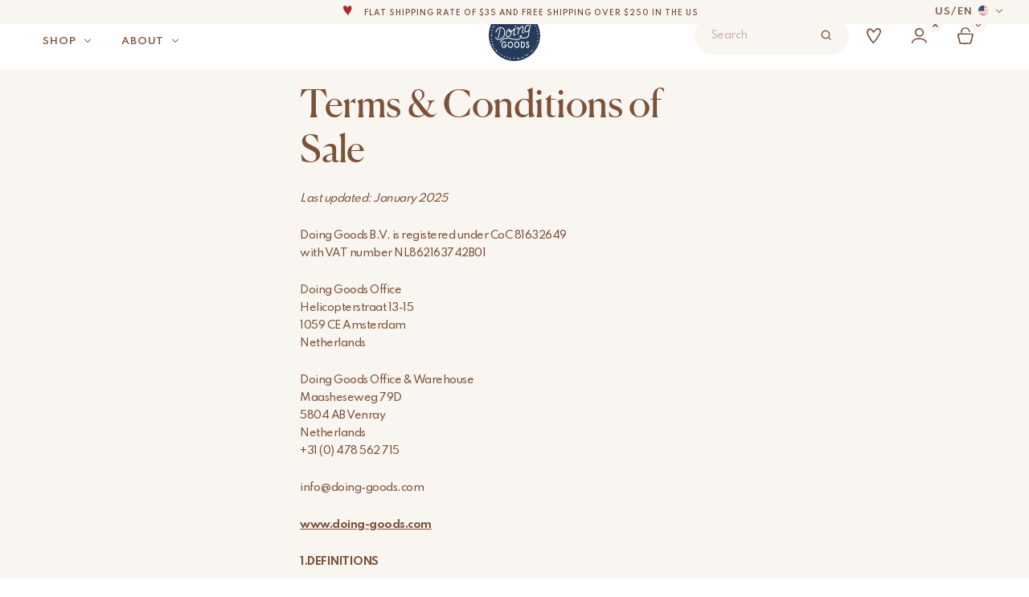

--- FILE ---
content_type: text/html; charset=utf-8
request_url: https://www.doing-goods.com/us-en/terms-conditions/
body_size: 27901
content:
<!doctype html>
<html lang="en-US">

<head>
    <meta charset="utf-8">
    <meta http-equiv="X-UA-Compatible" content="IE=edge,chrome=1">
    <meta name="viewport" content="width=device-width, minimum-scale=1.0, maximum-scale=1.0" />

    <title>Terms &amp; Conditions - Doing Goods</title>
<link data-rocket-prefetch href="https://fonts.googleapis.com" rel="dns-prefetch">
<link data-rocket-prefetch href="https://analytics.tiktok.com" rel="dns-prefetch">
<link data-rocket-prefetch href="https://www.clarity.ms" rel="dns-prefetch">
<link data-rocket-prefetch href="https://scripts.simpleanalyticscdn.com" rel="dns-prefetch">
<link data-rocket-prefetch href="https://www.dwin1.com" rel="dns-prefetch">
<link data-rocket-prefetch href="https://data.doing-goods.com" rel="dns-prefetch">
<link data-rocket-prefetch href="https://consent.cookiebot.com" rel="dns-prefetch">
<link data-rocket-prefetch href="https://navigator-analytics.tweakwise.com" rel="dns-prefetch">
<link data-rocket-prefetch href="https://s.pinimg.com" rel="dns-prefetch">
<link data-rocket-prefetch href="https://connect.facebook.net" rel="dns-prefetch">
<link data-rocket-prefetch href="https://connect.getflowbox.com" rel="dns-prefetch">
<link data-rocket-prefetch href="https://static-tracking.klaviyo.com" rel="dns-prefetch">
<link data-rocket-prefetch href="https://static.klaviyo.com" rel="dns-prefetch">
<link data-rocket-prefetch href="https://cdn.jsdelivr.net" rel="dns-prefetch">
<link data-rocket-prefetch href="https://d5yoctgpv4cpx.cloudfront.net" rel="dns-prefetch">
<link data-rocket-preload as="style" href="https://fonts.googleapis.com/css2?family=Spartan:wght@400;500;600;700&#038;display=swap" rel="preload">
<link href="https://fonts.googleapis.com/css2?family=Spartan:wght@400;500;600;700&#038;display=swap" media="print" onload="this.media=&#039;all&#039;" rel="stylesheet">
<noscript data-wpr-hosted-gf-parameters=""><link rel="stylesheet" href="https://fonts.googleapis.com/css2?family=Spartan:wght@400;500;600;700&#038;display=swap"></noscript><link rel="preload" data-rocket-preload as="image" href="https://www.doing-goods.com/wp-content/themes/doinggoods/dist/svg/doinggoods-logo.svg" fetchpriority="high">

    <meta name="author" content="Doing Goods">
    <meta name="copyright" content="Copyright (c) 2026 Doing Goods."/>

    <meta name="google-site-verification" content="8JjVuoUAfO4poHqCyMkkeWQAENJok3dYUFLwiConPqQ" />
    <meta name="google-site-verification" content="XK4L02SPoeEGg2czDonErGzqDoIawDlh-YKTxB6UZuw" />
    <meta name="p:domain_verify" content="e120096c42c680fea5824eaec3096456"/>

        <link rel="preload" href="https://www.doing-goods.com/wp-content/themes/doinggoods/dist/fonts/Canela-Web-Light.woff2" as="font" type="font/woff2" crossorigin="anonymous">
    <link rel="preload" href="https://www.doing-goods.com/wp-content/themes/doinggoods/dist/fonts/Canela-Web-Regular.woff2" as="font" type="font/woff2" crossorigin="anonymous">

<style>
                    @font-face {
                    font-family: Canela-Web;
                    src: url('https://www.doing-goods.com/wp-content/themes/doinggoods/dist/fonts/Canela-Web-Light.woff2') format('woff2');
                    font-weight: 300;
                    font-style: normal;
                    font-display: swap;
                }
                    @font-face {
                    font-family: Canela-Web;
                    src: url('https://www.doing-goods.com/wp-content/themes/doinggoods/dist/fonts/Canela-Web-Regular.woff2') format('woff2');
                    font-weight: 400;
                    font-style: normal;
                    font-display: swap;
                }
    
</style>

    <meta name='robots' content='index, follow, max-image-preview:large, max-snippet:-1, max-video-preview:-1' />
<link rel="alternate" hreflang="en" href="https://www.doing-goods.com/terms-conditions/" />
<link rel="alternate" hreflang="de-de" href="https://www.doing-goods.com/de/terms-conditions/" />
<link rel="alternate" hreflang="nl-nl" href="https://www.doing-goods.com/nl-nl/terms-conditions/" />
<link rel="alternate" hreflang="fr-fr" href="https://www.doing-goods.com/fr/terms-conditions/" />
<link rel="alternate" hreflang="x-default" href="https://www.doing-goods.com/terms-conditions/" />
<link rel="alternate" hreflang="en-us" href="https://www.doing-goods.com/us-en/terms-conditions/" />

	<!-- This site is optimized with the Yoast SEO plugin v26.6 - https://yoast.com/wordpress/plugins/seo/ -->
	<link rel="canonical" href="https://www.doing-goods.com/us-en/terms-conditions/" />
	<meta property="og:locale" content="en_US" />
	<meta property="og:type" content="article" />
	<meta property="og:title" content="Terms &amp; Conditions - Doing Goods" />
	<meta property="og:url" content="https://www.doing-goods.com/us-en/terms-conditions/" />
	<meta property="og:site_name" content="Doing Goods" />
	<meta property="article:modified_time" content="2025-08-26T15:05:53+00:00" />
	<meta property="og:image" content="https://www.doing-goods.com/wp-content/uploads/2020/09/doing-goods-shareimage.png" />
	<meta property="og:image:width" content="1200" />
	<meta property="og:image:height" content="630" />
	<meta property="og:image:type" content="image/png" />
	<meta name="twitter:card" content="summary_large_image" />
	<meta name="twitter:label1" content="Est. reading time" />
	<meta name="twitter:data1" content="10 minute" />
	<script type="application/ld+json" class="yoast-schema-graph">{"@context":"https://schema.org","@graph":[{"@type":"WebPage","@id":"https://www.doing-goods.com/us-en/terms-conditions/","url":"https://www.doing-goods.com/us-en/terms-conditions/","name":"Terms & Conditions - Doing Goods","isPartOf":{"@id":"https://www.doing-goods.com/us-en/#website"},"datePublished":"2020-08-27T19:49:11+00:00","dateModified":"2025-08-26T15:05:53+00:00","breadcrumb":{"@id":"https://www.doing-goods.com/us-en/terms-conditions/#breadcrumb"},"inLanguage":"en-US","potentialAction":[{"@type":"ReadAction","target":["https://www.doing-goods.com/us-en/terms-conditions/"]}]},{"@type":"BreadcrumbList","@id":"https://www.doing-goods.com/us-en/terms-conditions/#breadcrumb","itemListElement":[{"@type":"ListItem","position":1,"name":"Home","item":"https://www.doing-goods.com/us-en/"},{"@type":"ListItem","position":2,"name":"Terms &#038; Conditions"}]},{"@type":"WebSite","@id":"https://www.doing-goods.com/us-en/#website","url":"https://www.doing-goods.com/us-en/","name":"Doing Goods","description":"Your home sweet home for all those imperfect and fun homeware items","potentialAction":[{"@type":"SearchAction","target":{"@type":"EntryPoint","urlTemplate":"https://www.doing-goods.com/us-en/?s={search_term_string}"},"query-input":{"@type":"PropertyValueSpecification","valueRequired":true,"valueName":"search_term_string"}}],"inLanguage":"en-US"}]}</script>
	<!-- / Yoast SEO plugin. -->


<script type='application/javascript'  id='pys-version-script'>console.log('PixelYourSite Free version 11.1.5.1');</script>
<link rel='dns-prefetch' href='//static.klaviyo.com' />
<link rel='dns-prefetch' href='//www.dwin1.com' />
<link rel='dns-prefetch' href='//cdn.jsdelivr.net' />
<link href='https://fonts.gstatic.com' crossorigin rel='preconnect' />

    <style>
        #wp-admin-bar-ll-env-badge .ab-item {
            background-color: #ca8a04 !important;
            color: white !important;
            font-weight: 600 !important;
            border-radius: 4px !important;
            padding: 0 8px !important;
            margin: 5px 10px !important;
            height: 22px !important;
            line-height: 22px !important;
        }
    </style>
    <style id='wp-img-auto-sizes-contain-inline-css' type='text/css'>
img:is([sizes=auto i],[sizes^="auto," i]){contain-intrinsic-size:3000px 1500px}
/*# sourceURL=wp-img-auto-sizes-contain-inline-css */
</style>
<link rel='stylesheet' id='sbi_styles-css' href='https://www.doing-goods.com/wp-content/plugins/instagram-feed/css/sbi-styles.min.css?ver=6.10.0' type='text/css' media='all' />
<style id='classic-theme-styles-inline-css' type='text/css'>
/*! This file is auto-generated */
.wp-block-button__link{color:#fff;background-color:#32373c;border-radius:9999px;box-shadow:none;text-decoration:none;padding:calc(.667em + 2px) calc(1.333em + 2px);font-size:1.125em}.wp-block-file__button{background:#32373c;color:#fff;text-decoration:none}
/*# sourceURL=/wp-includes/css/classic-themes.min.css */
</style>
<link rel='stylesheet' id='dashicons-css' href='https://www.doing-goods.com/wp-includes/css/dashicons.min.css?ver=6.9' type='text/css' media='all' />
<link rel='stylesheet' id='sendcloud-checkout-css-css' href='https://www.doing-goods.com/wp-content/plugins/sendcloud-shipping/resources/css/sendcloud-checkout.css?ver=2.4.5' type='text/css' media='all' />
<link rel='stylesheet' id='main-css' href='https://www.doing-goods.com/wp-content/themes/doinggoods/dist/assets/main-CNeHLsBG.css?ver=6.9' type='text/css' media='all' />
<link rel='stylesheet' id='mollie-applepaydirect-css' href='https://www.doing-goods.com/wp-content/plugins/mollie-payments-for-woocommerce/public/css/mollie-applepaydirect.min.css?ver=1765791725' type='text/css' media='screen' />
<script type="text/javascript" id="wpml-cookie-js-extra">
/* <![CDATA[ */
var wpml_cookies = {"wp-wpml_current_language":{"value":"us-en","expires":1,"path":"/"}};
var wpml_cookies = {"wp-wpml_current_language":{"value":"us-en","expires":1,"path":"/"}};
//# sourceURL=wpml-cookie-js-extra
/* ]]> */
</script>
<script type="text/javascript" src="https://www.doing-goods.com/wp-content/plugins/sitepress-multilingual-cms/res/js/cookies/language-cookie.js" id="wpml-cookie-js" defer="defer" data-wp-strategy="defer"></script>
<script type="text/javascript" id="jquery-core-js-extra">
/* <![CDATA[ */
var pysFacebookRest = {"restApiUrl":"https://www.doing-goods.com/us-en/wp-json/pys-facebook/v1/event","debug":""};
//# sourceURL=jquery-core-js-extra
/* ]]> */
</script>
<script type="text/javascript" src="https://www.doing-goods.com/wp-includes/js/jquery/jquery.min.js" id="jquery-core-js"></script>
<script type="text/javascript" src="https://www.doing-goods.com/wp-includes/js/jquery/jquery-migrate.min.js" id="jquery-migrate-js"></script>
<script type="text/javascript" id="sbi_scripts-js-extra">
/* <![CDATA[ */
var sb_instagram_js_options = {"font_method":"svg","resized_url":"https://www.doing-goods.com/wp-content/uploads/sb-instagram-feed-images/","placeholder":"https://www.doing-goods.com/wp-content/plugins/instagram-feed/img/placeholder.png","ajax_url":"https://www.doing-goods.com/wp-admin/admin-ajax.php"};
//# sourceURL=sbi_scripts-js-extra
/* ]]> */
</script>
<script type="text/javascript" src="https://www.doing-goods.com/wp-content/plugins/instagram-feed/js/sbi-scripts.min.js" id="sbi_scripts-js"></script>
<script type="text/javascript" src="https://www.doing-goods.com/wp-content/plugins/pixelyoursite/dist/scripts/jquery.bind-first-0.2.3.min.js" id="jquery-bind-first-js"></script>
<script type="text/javascript" src="https://www.doing-goods.com/wp-content/plugins/pixelyoursite/dist/scripts/js.cookie-2.1.3.min.js" id="js-cookie-pys-js"></script>
<script type="text/javascript" src="https://www.doing-goods.com/wp-content/plugins/pixelyoursite/dist/scripts/tld.min.js" id="js-tld-js"></script>
<script type="text/javascript" id="pys-js-extra">
/* <![CDATA[ */
var pysOptions = {"staticEvents":{"facebook":{"init_event":[{"delay":0,"type":"static","ajaxFire":false,"name":"PageView","pixelIds":["350220765920391"],"eventID":"c78d9e25-7ed5-41f3-a9bd-ea1366fd2979","params":{"page_title":"Terms & Conditions","post_type":"page","post_id":15418,"plugin":"PixelYourSite","user_role":"guest","event_url":"www.doing-goods.com/us-en/terms-conditions/"},"e_id":"init_event","ids":[],"hasTimeWindow":false,"timeWindow":0,"woo_order":"","edd_order":""}]}},"dynamicEvents":{"woo_add_to_cart_on_button_click":{"facebook":{"delay":0,"type":"dyn","name":"AddToCart","pixelIds":["350220765920391"],"eventID":"84f22fbd-2414-479a-8401-63d750f332ee","params":{"page_title":"Terms & Conditions","post_type":"page","post_id":15418,"plugin":"PixelYourSite","user_role":"guest","event_url":"www.doing-goods.com/us-en/terms-conditions/"},"e_id":"woo_add_to_cart_on_button_click","ids":[],"hasTimeWindow":false,"timeWindow":0,"woo_order":"","edd_order":""}}},"triggerEvents":[],"triggerEventTypes":[],"facebook":{"pixelIds":["350220765920391"],"advancedMatching":{"external_id":"cdbceabaefffacfdafcf"},"advancedMatchingEnabled":true,"removeMetadata":false,"wooVariableAsSimple":false,"serverApiEnabled":true,"wooCRSendFromServer":false,"send_external_id":null,"enabled_medical":false,"do_not_track_medical_param":["event_url","post_title","page_title","landing_page","content_name","categories","category_name","tags"],"meta_ldu":false},"debug":"","siteUrl":"https://www.doing-goods.com","ajaxUrl":"https://www.doing-goods.com/wp-admin/admin-ajax.php","ajax_event":"9c25c3549c","enable_remove_download_url_param":"1","cookie_duration":"7","last_visit_duration":"60","enable_success_send_form":"","ajaxForServerEvent":"1","ajaxForServerStaticEvent":"1","useSendBeacon":"1","send_external_id":"1","external_id_expire":"180","track_cookie_for_subdomains":"1","google_consent_mode":"1","gdpr":{"ajax_enabled":false,"all_disabled_by_api":false,"facebook_disabled_by_api":false,"analytics_disabled_by_api":false,"google_ads_disabled_by_api":false,"pinterest_disabled_by_api":false,"bing_disabled_by_api":false,"reddit_disabled_by_api":false,"externalID_disabled_by_api":false,"facebook_prior_consent_enabled":true,"analytics_prior_consent_enabled":true,"google_ads_prior_consent_enabled":null,"pinterest_prior_consent_enabled":true,"bing_prior_consent_enabled":true,"cookiebot_integration_enabled":false,"cookiebot_facebook_consent_category":"marketing","cookiebot_analytics_consent_category":"statistics","cookiebot_tiktok_consent_category":"marketing","cookiebot_google_ads_consent_category":"marketing","cookiebot_pinterest_consent_category":"marketing","cookiebot_bing_consent_category":"marketing","consent_magic_integration_enabled":false,"real_cookie_banner_integration_enabled":false,"cookie_notice_integration_enabled":false,"cookie_law_info_integration_enabled":false,"analytics_storage":{"enabled":true,"value":"granted","filter":false},"ad_storage":{"enabled":true,"value":"granted","filter":false},"ad_user_data":{"enabled":true,"value":"granted","filter":false},"ad_personalization":{"enabled":true,"value":"granted","filter":false}},"cookie":{"disabled_all_cookie":false,"disabled_start_session_cookie":false,"disabled_advanced_form_data_cookie":false,"disabled_landing_page_cookie":false,"disabled_first_visit_cookie":false,"disabled_trafficsource_cookie":false,"disabled_utmTerms_cookie":false,"disabled_utmId_cookie":false},"tracking_analytics":{"TrafficSource":"direct","TrafficLanding":"undefined","TrafficUtms":[],"TrafficUtmsId":[]},"GATags":{"ga_datalayer_type":"default","ga_datalayer_name":"dataLayerPYS"},"woo":{"enabled":true,"enabled_save_data_to_orders":true,"addToCartOnButtonEnabled":true,"addToCartOnButtonValueEnabled":true,"addToCartOnButtonValueOption":"price","singleProductId":null,"removeFromCartSelector":"form.woocommerce-cart-form .remove","addToCartCatchMethod":"add_cart_js","is_order_received_page":false,"containOrderId":false},"edd":{"enabled":false},"cache_bypass":"1768728157"};
//# sourceURL=pys-js-extra
/* ]]> */
</script>
<script type="text/javascript" src="https://www.doing-goods.com/wp-content/plugins/pixelyoursite/dist/scripts/public.js" id="pys-js"></script>
<script type="text/javascript" id="wc-settings-dep-in-header-js-after">
/* <![CDATA[ */
console.warn( "Scripts that have a dependency on [wc-settings, wc-blocks-checkout] must be loaded in the footer, klaviyo-klaviyo-checkout-block-editor-script was registered to load in the header, but has been switched to load in the footer instead. See https://github.com/woocommerce/woocommerce-gutenberg-products-block/pull/5059" );
console.warn( "Scripts that have a dependency on [wc-settings, wc-blocks-checkout] must be loaded in the footer, klaviyo-klaviyo-checkout-block-view-script was registered to load in the header, but has been switched to load in the footer instead. See https://github.com/woocommerce/woocommerce-gutenberg-products-block/pull/5059" );
//# sourceURL=wc-settings-dep-in-header-js-after
/* ]]> */
</script>
<!-- Schema optimized by Schema Pro --><script type="application/ld+json">[]</script><!-- / Schema optimized by Schema Pro --><!-- breadcrumb Schema optimized by Schema Pro --><script type="application/ld+json">{"@context":"https:\/\/schema.org","@type":"BreadcrumbList","itemListElement":[{"@type":"ListItem","position":1,"item":{"@id":"https:\/\/www.doing-goods.com\/us-en\/","name":"Home"}},{"@type":"ListItem","position":2,"item":{"@id":"https:\/\/www.doing-goods.com\/us-en\/terms-conditions\/","name":"Terms &#038; Conditions"}}]}</script><!-- / breadcrumb Schema optimized by Schema Pro --><meta name="p:domain_verify" content="c73bce198281d0bff276c2d6d3228dd5"/>	<noscript><style>.woocommerce-product-gallery{ opacity: 1 !important; }</style></noscript>
				<style id="wpsp-style-frontend"></style>
			
    <link rel="shortcut icon" href="https://www.doing-goods.com/wp-content/themes/doinggoods/dist/images/favicon.png" type="image/x-icon" />

    

    <script>
      (function(d, id) {
        if (!window.flowbox) { var f = function () { f.q.push(arguments); }; f.q = []; window.flowbox = f; }
        if (d.getElementById(id)) {return;}
        var s = d.createElement('script'), fjs = d.scripts[d.scripts.length - 1]; s.id = id; s.async = true;
        s.src = 'https://connect.getflowbox.com/flowbox.js';
        fjs.parentNode.insertBefore(s, fjs);
      })(document, 'flowbox-js-embed');
    </script>

    
<!-- Google Tag Manager -->
<script>(function(w,d,s,l,i){w[l]=w[l]||[];w[l].push({'gtm.start':new Date().getTime(),event:'gtm.js'});var f=d.getElementsByTagName(s)[0],j=d.createElement(s);j.async=true;j.src="https://data.doing-goods.com/apiuodkeyt.js?"+i;f.parentNode.insertBefore(j,f);})(window,document,'script','dataLayer','4ir6z=aWQ9R1RNLVQ5RDdQSjk%3D&page=1');</script>
<!-- End Google Tag Manager -->

    <style>
                    .tag-style-new-us-en {
                    color: #ffff !important;
                    background-color: #1d2a46 !important;
                }
                </style>
<link rel='stylesheet' id='wc-blocks-style-css' href='https://www.doing-goods.com/wp-content/plugins/woocommerce/assets/client/blocks/wc-blocks.css?ver=wc-10.4.3' type='text/css' media='all' />
<style id='global-styles-inline-css' type='text/css'>
:root{--wp--preset--aspect-ratio--square: 1;--wp--preset--aspect-ratio--4-3: 4/3;--wp--preset--aspect-ratio--3-4: 3/4;--wp--preset--aspect-ratio--3-2: 3/2;--wp--preset--aspect-ratio--2-3: 2/3;--wp--preset--aspect-ratio--16-9: 16/9;--wp--preset--aspect-ratio--9-16: 9/16;--wp--preset--color--black: #000000;--wp--preset--color--cyan-bluish-gray: #abb8c3;--wp--preset--color--white: #ffffff;--wp--preset--color--pale-pink: #f78da7;--wp--preset--color--vivid-red: #cf2e2e;--wp--preset--color--luminous-vivid-orange: #ff6900;--wp--preset--color--luminous-vivid-amber: #fcb900;--wp--preset--color--light-green-cyan: #7bdcb5;--wp--preset--color--vivid-green-cyan: #00d084;--wp--preset--color--pale-cyan-blue: #8ed1fc;--wp--preset--color--vivid-cyan-blue: #0693e3;--wp--preset--color--vivid-purple: #9b51e0;--wp--preset--gradient--vivid-cyan-blue-to-vivid-purple: linear-gradient(135deg,rgb(6,147,227) 0%,rgb(155,81,224) 100%);--wp--preset--gradient--light-green-cyan-to-vivid-green-cyan: linear-gradient(135deg,rgb(122,220,180) 0%,rgb(0,208,130) 100%);--wp--preset--gradient--luminous-vivid-amber-to-luminous-vivid-orange: linear-gradient(135deg,rgb(252,185,0) 0%,rgb(255,105,0) 100%);--wp--preset--gradient--luminous-vivid-orange-to-vivid-red: linear-gradient(135deg,rgb(255,105,0) 0%,rgb(207,46,46) 100%);--wp--preset--gradient--very-light-gray-to-cyan-bluish-gray: linear-gradient(135deg,rgb(238,238,238) 0%,rgb(169,184,195) 100%);--wp--preset--gradient--cool-to-warm-spectrum: linear-gradient(135deg,rgb(74,234,220) 0%,rgb(151,120,209) 20%,rgb(207,42,186) 40%,rgb(238,44,130) 60%,rgb(251,105,98) 80%,rgb(254,248,76) 100%);--wp--preset--gradient--blush-light-purple: linear-gradient(135deg,rgb(255,206,236) 0%,rgb(152,150,240) 100%);--wp--preset--gradient--blush-bordeaux: linear-gradient(135deg,rgb(254,205,165) 0%,rgb(254,45,45) 50%,rgb(107,0,62) 100%);--wp--preset--gradient--luminous-dusk: linear-gradient(135deg,rgb(255,203,112) 0%,rgb(199,81,192) 50%,rgb(65,88,208) 100%);--wp--preset--gradient--pale-ocean: linear-gradient(135deg,rgb(255,245,203) 0%,rgb(182,227,212) 50%,rgb(51,167,181) 100%);--wp--preset--gradient--electric-grass: linear-gradient(135deg,rgb(202,248,128) 0%,rgb(113,206,126) 100%);--wp--preset--gradient--midnight: linear-gradient(135deg,rgb(2,3,129) 0%,rgb(40,116,252) 100%);--wp--preset--font-size--small: 13px;--wp--preset--font-size--medium: 20px;--wp--preset--font-size--large: 36px;--wp--preset--font-size--x-large: 42px;--wp--preset--spacing--20: 0.44rem;--wp--preset--spacing--30: 0.67rem;--wp--preset--spacing--40: 1rem;--wp--preset--spacing--50: 1.5rem;--wp--preset--spacing--60: 2.25rem;--wp--preset--spacing--70: 3.38rem;--wp--preset--spacing--80: 5.06rem;--wp--preset--shadow--natural: 6px 6px 9px rgba(0, 0, 0, 0.2);--wp--preset--shadow--deep: 12px 12px 50px rgba(0, 0, 0, 0.4);--wp--preset--shadow--sharp: 6px 6px 0px rgba(0, 0, 0, 0.2);--wp--preset--shadow--outlined: 6px 6px 0px -3px rgb(255, 255, 255), 6px 6px rgb(0, 0, 0);--wp--preset--shadow--crisp: 6px 6px 0px rgb(0, 0, 0);}:where(.is-layout-flex){gap: 0.5em;}:where(.is-layout-grid){gap: 0.5em;}body .is-layout-flex{display: flex;}.is-layout-flex{flex-wrap: wrap;align-items: center;}.is-layout-flex > :is(*, div){margin: 0;}body .is-layout-grid{display: grid;}.is-layout-grid > :is(*, div){margin: 0;}:where(.wp-block-columns.is-layout-flex){gap: 2em;}:where(.wp-block-columns.is-layout-grid){gap: 2em;}:where(.wp-block-post-template.is-layout-flex){gap: 1.25em;}:where(.wp-block-post-template.is-layout-grid){gap: 1.25em;}.has-black-color{color: var(--wp--preset--color--black) !important;}.has-cyan-bluish-gray-color{color: var(--wp--preset--color--cyan-bluish-gray) !important;}.has-white-color{color: var(--wp--preset--color--white) !important;}.has-pale-pink-color{color: var(--wp--preset--color--pale-pink) !important;}.has-vivid-red-color{color: var(--wp--preset--color--vivid-red) !important;}.has-luminous-vivid-orange-color{color: var(--wp--preset--color--luminous-vivid-orange) !important;}.has-luminous-vivid-amber-color{color: var(--wp--preset--color--luminous-vivid-amber) !important;}.has-light-green-cyan-color{color: var(--wp--preset--color--light-green-cyan) !important;}.has-vivid-green-cyan-color{color: var(--wp--preset--color--vivid-green-cyan) !important;}.has-pale-cyan-blue-color{color: var(--wp--preset--color--pale-cyan-blue) !important;}.has-vivid-cyan-blue-color{color: var(--wp--preset--color--vivid-cyan-blue) !important;}.has-vivid-purple-color{color: var(--wp--preset--color--vivid-purple) !important;}.has-black-background-color{background-color: var(--wp--preset--color--black) !important;}.has-cyan-bluish-gray-background-color{background-color: var(--wp--preset--color--cyan-bluish-gray) !important;}.has-white-background-color{background-color: var(--wp--preset--color--white) !important;}.has-pale-pink-background-color{background-color: var(--wp--preset--color--pale-pink) !important;}.has-vivid-red-background-color{background-color: var(--wp--preset--color--vivid-red) !important;}.has-luminous-vivid-orange-background-color{background-color: var(--wp--preset--color--luminous-vivid-orange) !important;}.has-luminous-vivid-amber-background-color{background-color: var(--wp--preset--color--luminous-vivid-amber) !important;}.has-light-green-cyan-background-color{background-color: var(--wp--preset--color--light-green-cyan) !important;}.has-vivid-green-cyan-background-color{background-color: var(--wp--preset--color--vivid-green-cyan) !important;}.has-pale-cyan-blue-background-color{background-color: var(--wp--preset--color--pale-cyan-blue) !important;}.has-vivid-cyan-blue-background-color{background-color: var(--wp--preset--color--vivid-cyan-blue) !important;}.has-vivid-purple-background-color{background-color: var(--wp--preset--color--vivid-purple) !important;}.has-black-border-color{border-color: var(--wp--preset--color--black) !important;}.has-cyan-bluish-gray-border-color{border-color: var(--wp--preset--color--cyan-bluish-gray) !important;}.has-white-border-color{border-color: var(--wp--preset--color--white) !important;}.has-pale-pink-border-color{border-color: var(--wp--preset--color--pale-pink) !important;}.has-vivid-red-border-color{border-color: var(--wp--preset--color--vivid-red) !important;}.has-luminous-vivid-orange-border-color{border-color: var(--wp--preset--color--luminous-vivid-orange) !important;}.has-luminous-vivid-amber-border-color{border-color: var(--wp--preset--color--luminous-vivid-amber) !important;}.has-light-green-cyan-border-color{border-color: var(--wp--preset--color--light-green-cyan) !important;}.has-vivid-green-cyan-border-color{border-color: var(--wp--preset--color--vivid-green-cyan) !important;}.has-pale-cyan-blue-border-color{border-color: var(--wp--preset--color--pale-cyan-blue) !important;}.has-vivid-cyan-blue-border-color{border-color: var(--wp--preset--color--vivid-cyan-blue) !important;}.has-vivid-purple-border-color{border-color: var(--wp--preset--color--vivid-purple) !important;}.has-vivid-cyan-blue-to-vivid-purple-gradient-background{background: var(--wp--preset--gradient--vivid-cyan-blue-to-vivid-purple) !important;}.has-light-green-cyan-to-vivid-green-cyan-gradient-background{background: var(--wp--preset--gradient--light-green-cyan-to-vivid-green-cyan) !important;}.has-luminous-vivid-amber-to-luminous-vivid-orange-gradient-background{background: var(--wp--preset--gradient--luminous-vivid-amber-to-luminous-vivid-orange) !important;}.has-luminous-vivid-orange-to-vivid-red-gradient-background{background: var(--wp--preset--gradient--luminous-vivid-orange-to-vivid-red) !important;}.has-very-light-gray-to-cyan-bluish-gray-gradient-background{background: var(--wp--preset--gradient--very-light-gray-to-cyan-bluish-gray) !important;}.has-cool-to-warm-spectrum-gradient-background{background: var(--wp--preset--gradient--cool-to-warm-spectrum) !important;}.has-blush-light-purple-gradient-background{background: var(--wp--preset--gradient--blush-light-purple) !important;}.has-blush-bordeaux-gradient-background{background: var(--wp--preset--gradient--blush-bordeaux) !important;}.has-luminous-dusk-gradient-background{background: var(--wp--preset--gradient--luminous-dusk) !important;}.has-pale-ocean-gradient-background{background: var(--wp--preset--gradient--pale-ocean) !important;}.has-electric-grass-gradient-background{background: var(--wp--preset--gradient--electric-grass) !important;}.has-midnight-gradient-background{background: var(--wp--preset--gradient--midnight) !important;}.has-small-font-size{font-size: var(--wp--preset--font-size--small) !important;}.has-medium-font-size{font-size: var(--wp--preset--font-size--medium) !important;}.has-large-font-size{font-size: var(--wp--preset--font-size--large) !important;}.has-x-large-font-size{font-size: var(--wp--preset--font-size--x-large) !important;}
/*# sourceURL=global-styles-inline-css */
</style>
<meta name="generator" content="WP Rocket 3.20.2" data-wpr-features="wpr_preconnect_external_domains wpr_oci wpr_desktop" /></head>

<body class="wp-singular page-template page-template-templates page-template-content page-template-templatescontent-php page page-id-15418 wp-theme-doinggoods theme-doinggoods woocommerce-no-js wp-schema-pro-2.10.5">
    
<!-- Google Tag Manager (noscript) -->
<noscript><iframe src="https://data.doing-goods.com/ns.html?id=GTM-T9D7PJ9" height="0" width="0" style="display:none;visibility:hidden"></iframe></noscript>
<!-- End Google Tag Manager (noscript) -->


    <header class="header js-header  "  id="page-header">
        <div  class="js-header-marquee header__marquee bg-beige flex c-brown">
                        <div  class="header__language hidden-mobile">
                <div class="language-switch flex items-center text-12 js-regio-toggle">
    <span class="js-current-country">us</span>
    <span>/</span>
    <span>en</span>
    <div class="js-current-flag language-switch__flag flag-icon-background flag-icon-us"></div>
</div>
            </div>
                        <div  class="js-marquee header__marquee__single text-10 flex flex-col">
                                                                                        <p>
                                <i></i>
                                Flat shipping rate of $35 and free shipping over $250 in the US                            </p>
                                                                                                                                    <p>
                                <i></i>
                                The world's most lovable home accessories                            </p>
                                                                                                                                    <p>
                                <i></i>
                                All our products are handmade with love                            </p>
                                                                                                                                    <p>
                                <i></i>
                                Our commitment is to dispatch your items within 1 to 2 business days                            </p>
                                                                                                                                    <p>
                                <a href="https://www.doing-goods.com/us-en/sarisari">
                                    <i></i>
                                    Our new collection: 'Sari Sari ' is out now!                                </a>
                            </p>
                                                                                                                                    <p>
                                <i></i>
                                Note: For US orders, import duties and fees will apply up on delivery and are the buyer’s responsibility.                            </p>
                                                                                                                                    <p>
                                <a href="https://www.doing-goods.com/us-en/b-corp/">
                                    <i></i>
                                    We are proud to be B Corp certified!                                </a>
                            </p>
                                                            
                                                                                                                        <p>
                                    <i></i>
                                    Flat shipping rate of $35 and free shipping over $250 in the US                                </p>
                                                                                                                                                                                                                                                                                                                            </div>
        </div>

        <div  class="js-header-inner header__main bg-white flex flex-col items-center">
            <div  class="w-full h-full">
                <div class="grid grid-cols-24 h-full">
                    <div class="header__wrapper relative col-start-1 col-span-24 lg:col-start-2 lg:col-span-22 flex justify-between items-center">
                        <div class="flex items-center hidden-desktop">
                            <button class="header__nav-toggle hidden-desktop  js-nav-toggle" aria-label="Toggle menu">
                                <span></span>
                                <span></span>
                                <span></span>
                                 <svg width="20" height="20" viewBox="0 0 20 20" fill="none" xmlns="http://www.w3.org/2000/svg"><path d="m4 4.5 11.455 11.455M4 15.727 15.455 4.272" stroke="#7D5239" stroke-width="1.8" stroke-linecap="round"/></svg>
                            </button>
                                                        <span class="header__search search js-search-toggle"></span>
                                                    </div>

                        <nav class="header__nav js-nav text-10 lg:h-full ">
                                                            <li id="menu-item-19448" class="has-mega-menu has-mega-menu-main menu-item menu-item-type-post_type menu-item-object-page menu-item-19448"><a href="https://www.doing-goods.com/us-en/shop-2/">Shop</a></li>
<li id="menu-item-442223" class="has-mega-menu has-mega-menu-about menu-item menu-item-type-custom menu-item-object-custom menu-item-442223"><a href="#">About</a></li>
<li id="menu-item-442224" class="has-mega-menu has-mega-menu-service hidden-desktop menu-item menu-item-type-custom menu-item-object-custom menu-item-442224"><a href="#">Service</a></li>

                                <div class="header__nav__footer hidden-desktop bg-sand">
                                    <div class="language-switch flex items-center text-12 js-regio-toggle">
    <span class="js-current-country">us</span>
    <span>/</span>
    <span>en</span>
    <div class="js-current-flag language-switch__flag flag-icon-background flag-icon-us"></div>
</div>
                                    <ul class="social">
            <li class="social__list">
            <a href="https://www.facebook.com/doinggoods/" class="social__list__icon facebook" target="_blank" rel="noopener">
                <svg xmlns="http://www.w3.org/2000/svg" viewBox="0 0 9 20"><defs/><path fill="#7D5239" fill-rule="evenodd" d="M1.93668626 3.71842869v2.64346403H0v3.23243806h1.93668626V19.2h3.9783647V9.59459862H8.5847184s.25002604-1.54992932.37122238-3.24462466H5.93009449V4.13982591c0-.33033257.43376237-.77467451.86248047-.77467451h2.16756193V0H6.0129901C1.83834536-.0002232 1.93668626 3.23542891 1.93668626 3.71842869z"/></svg>
            </a>
        </li>
    
            <li class="social__list">
            <a href="https://www.instagram.com/doinggoods/" class="social__list__icon instagram" target="_blank" rel="noopener">
                <svg xmlns="http://www.w3.org/2000/svg" viewBox="0 0 21 20"><defs/><g fill="#7D5239" fill-rule="evenodd"><path d="M14.7848146.8H6.22929465C3.32388288.8.960137 3.16385882.960137 6.06927059v8.55552001c0 2.9055247 2.36374588 5.2692706 5.26915765 5.2692706h8.55551995c2.9056377 0 5.2693836-2.3638588 5.2693836-5.2692706V6.06927059C20.0543111 3.16385882 17.6904523.8 14.7848146.8zm3.5753789 13.8247906c0 1.9713882-1.6038777 3.5751529-3.5752659 3.5751529H6.22929465c-1.9712753.000113-3.57504-1.6037647-3.57504-3.5751529V6.06927059c0-1.9712753 1.6037647-3.57515294 3.57504-3.57515294h8.55551995c1.9713883 0 3.5752659 1.60387764 3.5752659 3.57515294v8.55552001h.000113z"/><path d="M10.50716759 5.4272c-2.71296 0-4.92005647 2.20709647-4.92005647 4.92005647 0 2.71284703 2.20709647 4.91983063 4.92005647 4.91983063 2.71296001 0 4.92005651-2.2069836 4.92005651-4.91983063 0-2.71296-2.2070965-4.92005647-4.92005651-4.92005647zm0 8.1456565c-1.77871059 0-3.22593883-1.4470024-3.22593883-3.22571297 0-1.77882353 1.4471153-3.22593882 3.22593883-3.22593882 1.77882351 0 3.22593881 1.44711529 3.22593881 3.22593882 0 1.77871057-1.4472282 3.22571297-3.22593881 3.22571297zM15.6335676 3.99070118c-.3264 0-.64704.13214117-.877553.36367058-.2316423.2304-.3648.55115295-.3648.87868236 0 .32651294.1332706.64715294.3648.87868235.2304.2304.551153.36367059.877553.36367059.3275294 0 .6471529-.13327059.8786823-.36367059.2315295-.23152941.3636706-.55228235.3636706-.87868235 0-.32752941-.1321411-.64828236-.3636706-.87868236-.2304-.23152941-.5511529-.36367058-.8786823-.36367058z"/></g></svg>
            </a>
        </li>
    
            <li class="social__list">
            <a href="https://nl.pinterest.com/doinggoods/" class="social__list__icon pinterest" target="_blank" rel="noopener">
                <svg xmlns="http://www.w3.org/2000/svg" viewBox="0 0 16 20"><defs/><path fill="#7D5239" fill-rule="nonzero" d="M8.233437.8c-5.2632.0008-8.0608 3.3728-8.0608 7.0496 0 1.7048.9528 3.832 2.4784 4.5064.4352.196.3776-.0432.752-1.4752.0296-.1192.0144-.2224-.0816-.3336-2.1808-2.5224-.4256-7.708 4.6008-7.708 7.2744 0 5.9152 10.0656 1.2656 10.0656-1.1984 0-2.0912-.9408-1.8088-2.1048.3424-1.3864 1.0128-2.8768 1.0128-3.876 0-2.5184-3.752-2.1448-3.752 1.192 0 1.0312.3648 1.7272.3648 1.7272s-1.2072 4.8768-1.4312 5.788c-.3792 1.5424.0512 4.0392.0888 4.2544.0232.1184.156.156.2304.0584.1192-.156 1.5784-2.2376 1.9872-3.7424.1488-.548.7592-2.772.7592-2.772.4024.7264 1.5624 1.3344 2.7984 1.3344 3.6768 0 6.3344-3.232 6.3344-7.2424C15.759037 3.6768 12.468637.8 8.233437.8z"/></svg>
            </a>
        </li>
                <li class="social__list">
            <a href="https://www.tiktok.com/@doinggooods" class="social__list__icon tiktok" target="_blank" rel="noopener">
                <svg viewBox="0 0 12 12" fill="none" xmlns="http://www.w3.org/2000/svg">
<path d="M9.06677 1.88C8.61105 1.35975 8.35991 0.691622 8.3601 0H6.3001V8.26667C6.28422 8.71402 6.09535 9.13775 5.77328 9.44863C5.45121 9.7595 5.02107 9.93327 4.57344 9.93333C3.62677 9.93333 2.8401 9.16 2.8401 8.2C2.8401 7.05333 3.94677 6.19333 5.08677 6.54667V4.44C2.78677 4.13333 0.773438 5.92 0.773438 8.2C0.773438 10.42 2.61344 12 4.56677 12C6.6601 12 8.3601 10.3 8.3601 8.2V4.00667C9.19544 4.60657 10.1983 4.92843 11.2268 4.92667V2.86667C11.2268 2.86667 9.97344 2.92667 9.06677 1.88Z" fill="#7D5239"/>
</svg>
            </a>
        </li>
    </ul>
                                </div>
                                                    </nav>

                        <a href="https://www.doing-goods.com/us-en/" class="header__logo" >
                                                            <img fetchpriority="high" src="https://www.doing-goods.com/wp-content/themes/doinggoods/dist/svg/doinggoods-logo.svg" alt="Doing Goods logo">
                                                    </a>

                        <div class="header__actions flex">
                                                                                                <button class="js-search-toggle header__actions__search flex justify-between items-center text-left gap-3 rounded-full bg-beige px-5 py-[calc(14/16*1rem)] -lg:hidden w-48 my-auto">
                                        <span class="opacity-40">Search</span>
                                        <i class="icon-search">
                                            <svg viewBox="0 0 16 16" fill="none" xmlns="http://www.w3.org/2000/svg">
<path d="M6.99968 10.9997C7.52497 10.9997 8.04512 10.8962 8.53042 10.6952C9.01572 10.4942 9.45668 10.1995 9.82811 9.82811C10.1995 9.45668 10.4942 9.01572 10.6952 8.53042C10.8962 8.04512 10.9997 7.52497 10.9997 6.99969C10.9997 6.4744 10.8962 5.95425 10.6952 5.46895C10.4942 4.98365 10.1995 4.54269 9.82811 4.17126C9.45668 3.79982 9.01572 3.50519 8.53042 3.30417C8.04512 3.10315 7.52497 2.99968 6.99968 2.99968C5.93882 2.99968 4.9214 3.42111 4.17126 4.17126C3.42111 4.9214 2.99968 5.93882 2.99968 6.99969C2.99968 8.06055 3.42111 9.07797 4.17126 9.82811C4.9214 10.5783 5.93882 10.9997 6.99968 10.9997ZM11.213 10.2704L13.5997 12.657C13.6633 12.7186 13.714 12.7922 13.7489 12.8735C13.7838 12.9549 13.8021 13.0424 13.8028 13.1309C13.8035 13.2194 13.7866 13.3072 13.753 13.3891C13.7195 13.471 13.6699 13.5454 13.6073 13.6079C13.5446 13.6705 13.4702 13.7199 13.3882 13.7534C13.3063 13.7869 13.2185 13.8037 13.1299 13.8028C13.0414 13.802 12.954 13.7836 12.8726 13.7486C12.7913 13.7136 12.7178 13.6627 12.6564 13.599L10.2697 11.2124C9.19799 12.0443 7.84955 12.4365 6.49885 12.3091C5.14816 12.1818 3.89675 11.5446 2.99939 10.5271C2.10202 9.50956 1.62614 8.18832 1.66863 6.8323C1.71113 5.47629 2.2688 4.18743 3.22812 3.22812C4.18743 2.2688 5.47629 1.71113 6.8323 1.66863C8.18831 1.62614 9.50956 2.10202 10.5271 2.99939C11.5446 3.89675 12.1818 5.14816 12.3091 6.49885C12.4365 7.84955 12.0443 9.19799 11.2124 10.2697L11.213 10.2704Z" fill="#7D5239"/>
</svg>
                                        </i>
                                    </button>

                                <a class="ll-wishlist-counter" href="https://www.doing-goods.com/us-en/wishlist-guest/">
            <div class="count">0</div>
        </a>
                                <a
                                    class="header__actions__action account "
                                    href="https://www.doing-goods.com/us-en/my-account/"
                                    data-no-swup
                                >
                                    <span class="account-logged-in "></span>
                                </a>

                                <a
                                    class="header__actions__action cart js-cart-toggle"
                                    href="https://www.doing-goods.com/us-en/cart/"
                                    data-no-swup
                                >
                                    <span class="count text-10">
                                        0
                                    </span>
                                </a>
                                                                                    </div>
                    </div>
                </div>
            </div>
        </div>
    </header>
    
<nav class="ll-mega-menu js-mega-menu fixed inset-0 pt-[calc(80/16*1rem)] lg:pt-[calc(var(--header-height)+var(--marquee-height))] z-50 flex" style="display: none;">
    <div class="js-backdrop absolute inset-0 bg-black opacity-[.15] -lg:hidden"></div>
    <div class="js-scroll-container relative w-full lg:w-[calc(6*60/1440*100vw)] bg-white overflow-auto no-scrollbar md:mt-[var(--marquee-offset)] lg:mt-0">
        <header class="js-tabs !sticky top-0 flex lg:hidden w-full h-10 bg-white border-solid border-b border-beige z-[1]">
                            <button class="has-mega-menu has-mega-menu-main ll-mega-menu__tab text-10 relative w-full py-[calc(14/16*1rem)] text-center !font-bold">Shop</button>
                            <button class="has-mega-menu has-mega-menu-about ll-mega-menu__tab text-10 relative w-full py-[calc(14/16*1rem)] text-center !font-bold">About</button>
                            <button class="has-mega-menu has-mega-menu-service hidden-desktop ll-mega-menu__tab text-10 relative w-full py-[calc(14/16*1rem)] text-center !font-bold">Service</button>
                    </header>
        <div class="js-menu-main w-full py-8 -lg:p-8 min-h-[calc(100%-84/16*1rem)] lg:min-h-0" style="display: none;">
                        <ul class="highlighted flex flex-col lg:px-[calc(60/1440*100vw)]">
                                    <li>
                        <a href="https://www.doing-goods.com/us-en/all-products/" target="_self" class="text-20 py-1.5 inline-block img-all-products">All products</a>
                    </li>
                                    <li>
                        <a href="https://www.doing-goods.com/us-en/sari-sari-bags/" target="_self" class="text-20 py-1.5 inline-block ">Sari Sari Collection</a>
                    </li>
                                    <li>
                        <a href="https://www.doing-goods.com/us-en/new-collection-us-en/" target="_self" class="text-20 py-1.5 inline-block img-new-collection">New Collection 🍀</a>
                    </li>
                                    <li>
                        <a href="https://www.doing-goods.com/us-en/bestsellers-us-en/" target="_self" class="text-20 py-1.5 inline-block img-bestsellers">Bestsellers</a>
                    </li>
                                    <li>
                        <a href="https://www.doing-goods.com/us-en/back-in-stock-us-en/" target="_self" class="text-20 py-1.5 inline-block img-back-in-stock">Back in stock</a>
                    </li>
                            </ul>
                        <ul class="highlighted flex flex-col pt-5 mt-5 border-t border-beige border-solid">
                                                                        <li class="w-full">
                        <button                                                            data-menu-id="15452"
                                                        class="relative text-13 py-1.5 w-full flex items-center lg:px-[calc(60/1440*100vw)] js-mega-menu-link img-tapis-amis-rugs"
                        >
                                                            <a href="https://www.doing-goods.com/us-en/rugs-us-en/" target="_self" class="absolute inset-0 -lg:hidden" title="Rugs"></a>
                                                        <div class="w-12 h-12 rounded-full overflow-hidden mr-3 bg-sand">
                                                                    <img src="https://www.doing-goods.com/wp-content/uploads/2022/10/loony-leopard-rug-small-front-doing-goods-1.45.10.001.700.3-off-white-web-150x150.jpg" alt="Rugs" class="w-full h-full object-cover">
                                                            </div>
                            <div class="font-semibold">Rugs</div>
                                                            <div class="ml-auto"><svg width="16" height="16" viewBox="0 0 16 16" fill="none" xmlns="http://www.w3.org/2000/svg"><path d="M10.39 7.105 7.755 4.472a.667.667 0 0 1 .943-.943L12.47 7.3a.663.663 0 0 1 0 .943l-3.771 3.771a.669.669 0 0 1-.951.009.667.667 0 0 1 .008-.951l2.633-2.634H4a.667.667 0 0 1 0-1.333h6.39Z" fill="#7D5239"/></svg>
</div>
                                                    </button>
                    </li>
                                                            <li class="w-full">
                        <button                                                            data-menu-id="15477"
                                                        class="relative text-13 py-1.5 w-full flex items-center lg:px-[calc(60/1440*100vw)] js-mega-menu-link img-textiles"
                        >
                                                            <a href="https://www.doing-goods.com/us-en/textiles-us-en/" target="_self" class="absolute inset-0 -lg:hidden" title="Textiles"></a>
                                                        <div class="w-12 h-12 rounded-full overflow-hidden mr-3 bg-sand">
                                                                    <img src="https://www.doing-goods.com/wp-content/uploads/2025/10/Marigold-Double-Throw-doing-goods-1.40.30.061.008.5-01-off-white-web-150x150.jpg" alt="Textiles" class="w-full h-full object-cover">
                                                            </div>
                            <div class="font-semibold">Textiles</div>
                                                            <div class="ml-auto"><svg width="16" height="16" viewBox="0 0 16 16" fill="none" xmlns="http://www.w3.org/2000/svg"><path d="M10.39 7.105 7.755 4.472a.667.667 0 0 1 .943-.943L12.47 7.3a.663.663 0 0 1 0 .943l-3.771 3.771a.669.669 0 0 1-.951.009.667.667 0 0 1 .008-.951l2.633-2.634H4a.667.667 0 0 1 0-1.333h6.39Z" fill="#7D5239"/></svg>
</div>
                                                    </button>
                    </li>
                                                            <li class="w-full">
                        <button                                                            data-menu-id="413260"
                                                        class="relative text-13 py-1.5 w-full flex items-center lg:px-[calc(60/1440*100vw)] js-mega-menu-link img-heart-lights"
                        >
                                                            <a href="https://www.doing-goods.com/us-en/lighting/" target="_self" class="absolute inset-0 -lg:hidden" title="Lighting"></a>
                                                        <div class="w-12 h-12 rounded-full overflow-hidden mr-3 bg-sand">
                                                                    <img src="https://www.doing-goods.com/wp-content/uploads/2025/01/Myra-Lamp-Small-Fuchsia-Doing-Goods-1.20.60.009.30.1-off-white-web.jpg-150x150.jpg" alt="Lighting" class="w-full h-full object-cover">
                                                            </div>
                            <div class="font-semibold">Lighting</div>
                                                            <div class="ml-auto"><svg width="16" height="16" viewBox="0 0 16 16" fill="none" xmlns="http://www.w3.org/2000/svg"><path d="M10.39 7.105 7.755 4.472a.667.667 0 0 1 .943-.943L12.47 7.3a.663.663 0 0 1 0 .943l-3.771 3.771a.669.669 0 0 1-.951.009.667.667 0 0 1 .008-.951l2.633-2.634H4a.667.667 0 0 1 0-1.333h6.39Z" fill="#7D5239"/></svg>
</div>
                                                    </button>
                    </li>
                                                            <li class="w-full">
                        <button                                                            data-menu-id="448286"
                                                        class="relative text-13 py-1.5 w-full flex items-center lg:px-[calc(60/1440*100vw)] js-mega-menu-link img-sari-sari"
                        >
                                                            <a href="https://www.doing-goods.com/us-en/sari-sari-bags/" target="_self" class="absolute inset-0 -lg:hidden" title="Sari Sari Bags"></a>
                                                        <div class="w-12 h-12 rounded-full overflow-hidden mr-3 bg-sand">
                                                                    <img src="https://www.doing-goods.com/wp-content/uploads/2025/11/sari-sari-yuki-bag-V503-web-150x150.jpg" alt="Sari Sari Bags" class="w-full h-full object-cover">
                                                            </div>
                            <div class="font-semibold">Sari Sari Bags</div>
                                                            <div class="ml-auto"><svg width="16" height="16" viewBox="0 0 16 16" fill="none" xmlns="http://www.w3.org/2000/svg"><path d="M10.39 7.105 7.755 4.472a.667.667 0 0 1 .943-.943L12.47 7.3a.663.663 0 0 1 0 .943l-3.771 3.771a.669.669 0 0 1-.951.009.667.667 0 0 1 .008-.951l2.633-2.634H4a.667.667 0 0 1 0-1.333h6.39Z" fill="#7D5239"/></svg>
</div>
                                                    </button>
                    </li>
                                                            <li class="w-full">
                        <button                                                            data-menu-id="15484"
                                                        class="relative text-13 py-1.5 w-full flex items-center lg:px-[calc(60/1440*100vw)] js-mega-menu-link img-knobs-hooks"
                        >
                                                            <a href="https://www.doing-goods.com/us-en/brass-hardware/" target="_self" class="absolute inset-0 -lg:hidden" title="Brass Hardware"></a>
                                                        <div class="w-12 h-12 rounded-full overflow-hidden mr-3 bg-sand">
                                                                    <img src="https://www.doing-goods.com/wp-content/uploads/2025/10/mia-poppy-knob-doing-goods-1.10.15.011.923.4-01-off-white-web-150x150.jpg" alt="Brass Hardware" class="w-full h-full object-cover">
                                                            </div>
                            <div class="font-semibold">Brass Hardware</div>
                                                            <div class="ml-auto"><svg width="16" height="16" viewBox="0 0 16 16" fill="none" xmlns="http://www.w3.org/2000/svg"><path d="M10.39 7.105 7.755 4.472a.667.667 0 0 1 .943-.943L12.47 7.3a.663.663 0 0 1 0 .943l-3.771 3.771a.669.669 0 0 1-.951.009.667.667 0 0 1 .008-.951l2.633-2.634H4a.667.667 0 0 1 0-1.333h6.39Z" fill="#7D5239"/></svg>
</div>
                                                    </button>
                    </li>
                                                            <li class="w-full">
                        <button                                                            data-menu-id="15493"
                                                        class="relative text-13 py-1.5 w-full flex items-center lg:px-[calc(60/1440*100vw)] js-mega-menu-link img-tableware"
                        >
                                                            <a href="https://www.doing-goods.com/us-en/tableware-us-en/" target="_self" class="absolute inset-0 -lg:hidden" title="Tableware"></a>
                                                        <div class="w-12 h-12 rounded-full overflow-hidden mr-3 bg-sand">
                                                                    <img src="https://www.doing-goods.com/wp-content/uploads/2025/10/Riley-Ribbon-Cake-Set-Doing-Goods-1.30.10.036.099.4-off-white-front-web-150x150.jpg" alt="Tableware" class="w-full h-full object-cover">
                                                            </div>
                            <div class="font-semibold">Tableware</div>
                                                            <div class="ml-auto"><svg width="16" height="16" viewBox="0 0 16 16" fill="none" xmlns="http://www.w3.org/2000/svg"><path d="M10.39 7.105 7.755 4.472a.667.667 0 0 1 .943-.943L12.47 7.3a.663.663 0 0 1 0 .943l-3.771 3.771a.669.669 0 0 1-.951.009.667.667 0 0 1 .008-.951l2.633-2.634H4a.667.667 0 0 1 0-1.333h6.39Z" fill="#7D5239"/></svg>
</div>
                                                    </button>
                    </li>
                                                            <li class="w-full">
                        <button                                                            data-menu-id="439423"
                                                        class="relative text-13 py-1.5 w-full flex items-center lg:px-[calc(60/1440*100vw)] js-mega-menu-link img-storage"
                        >
                                                            <a href="https://www.doing-goods.com/us-en/storage-us-en/" target="_self" class="absolute inset-0 -lg:hidden" title="Storage"></a>
                                                        <div class="w-12 h-12 rounded-full overflow-hidden mr-3 bg-sand">
                                                                    <img src="https://www.doing-goods.com/wp-content/uploads/2025/10/scarlett-circus-box-lilac-doing-goods-1.20.21.030.400.1-white-2-off-white-web-150x150.jpg" alt="Storage" class="w-full h-full object-cover">
                                                            </div>
                            <div class="font-semibold">Storage</div>
                                                            <div class="ml-auto"><svg width="16" height="16" viewBox="0 0 16 16" fill="none" xmlns="http://www.w3.org/2000/svg"><path d="M10.39 7.105 7.755 4.472a.667.667 0 0 1 .943-.943L12.47 7.3a.663.663 0 0 1 0 .943l-3.771 3.771a.669.669 0 0 1-.951.009.667.667 0 0 1 .008-.951l2.633-2.634H4a.667.667 0 0 1 0-1.333h6.39Z" fill="#7D5239"/></svg>
</div>
                                                    </button>
                    </li>
                                                            <li class="w-full">
                        <button                                                            data-menu-id="242652"
                                                        class="relative text-13 py-1.5 w-full flex items-center lg:px-[calc(60/1440*100vw)] js-mega-menu-link img-decorations"
                        >
                                                            <a href="https://www.doing-goods.com/us-en/decoration/" target="_self" class="absolute inset-0 -lg:hidden" title="Decoration"></a>
                                                        <div class="w-12 h-12 rounded-full overflow-hidden mr-3 bg-sand">
                                                                    <img src="https://www.doing-goods.com/wp-content/uploads/2025/10/pyar-heart-frame-large-doing-goods-1.20.12.051.923.5-offwhite-side-web-150x150.jpg" alt="Decoration" class="w-full h-full object-cover">
                                                            </div>
                            <div class="font-semibold">Decoration</div>
                                                            <div class="ml-auto"><svg width="16" height="16" viewBox="0 0 16 16" fill="none" xmlns="http://www.w3.org/2000/svg"><path d="M10.39 7.105 7.755 4.472a.667.667 0 0 1 .943-.943L12.47 7.3a.663.663 0 0 1 0 .943l-3.771 3.771a.669.669 0 0 1-.951.009.667.667 0 0 1 .008-.951l2.633-2.634H4a.667.667 0 0 1 0-1.333h6.39Z" fill="#7D5239"/></svg>
</div>
                                                    </button>
                    </li>
                                                            <li class="w-full">
                        <button                                                            data-menu-id="67892"
                                                        class="relative text-13 py-1.5 w-full flex items-center lg:px-[calc(60/1440*100vw)] js-mega-menu-link img-gifts"
                        >
                                                            <a href="https://www.doing-goods.com/us-en/gifts-us-en/" target="_self" class="absolute inset-0 -lg:hidden" title="Gifts"></a>
                                                        <div class="w-12 h-12 rounded-full overflow-hidden mr-3 bg-sand">
                                                                    <img src="https://www.doing-goods.com/wp-content/uploads/2024/07/Incense-Cones-Giftset-Cinnamon-Doing-Goods-1.20.30.045.099.4-1-off-white-web-150x150.jpg" alt="Gifts" class="w-full h-full object-cover">
                                                            </div>
                            <div class="font-semibold">Gifts</div>
                                                            <div class="ml-auto"><svg width="16" height="16" viewBox="0 0 16 16" fill="none" xmlns="http://www.w3.org/2000/svg"><path d="M10.39 7.105 7.755 4.472a.667.667 0 0 1 .943-.943L12.47 7.3a.663.663 0 0 1 0 .943l-3.771 3.771a.669.669 0 0 1-.951.009.667.667 0 0 1 .008-.951l2.633-2.634H4a.667.667 0 0 1 0-1.333h6.39Z" fill="#7D5239"/></svg>
</div>
                                                    </button>
                    </li>
                                                            <li class="w-full">
                        <a                                                            href="https://www.doing-goods.com/us-en/treasure-trove-us-en/"
                                target="_self"
                                                        class="relative text-13 py-1.5 w-full flex items-center lg:px-[calc(60/1440*100vw)] js-mega-menu-link img-treasure-trove"
                        >
                                                        <div class="w-12 h-12 rounded-full overflow-hidden mr-3 bg-sand">
                                                                    <img src="https://www.doing-goods.com/wp-content/uploads/2025/05/Peacock-embroidered-pillow-6-150x150.jpg" alt="Treasure Trove" class="w-full h-full object-cover">
                                                            </div>
                            <div class="font-semibold">Treasure Trove</div>
                                                    </a>
                    </li>
                                    </ul>
                    </div>
        <div class="js-menu-about w-full py-8 -lg:p-8 min-h-[calc(100%-84/16*1rem)] lg:min-h-0" style="display: none;">
                        <ul class="highlighted flex flex-col lg:px-[calc(60/1440*100vw)]">
                                    <li>
                        <a href="https://www.doing-goods.com/us-en/our-story/" target="_self" class="text-20 py-1.5 inline-block ">Our story</a>
                    </li>
                                    <li>
                        <a href="https://www.doing-goods.com/us-en/inspiration/" target="_self" class="text-20 py-1.5 inline-block ">Inspiration</a>
                    </li>
                                    <li>
                        <a href="https://www.doing-goods.com/us-en/b-corp/" target="_self" class="text-20 py-1.5 inline-block ">B Corp</a>
                    </li>
                                    <li>
                        <a href="https://www.doing-goods.com/us-en/blog/" target="_self" class="text-20 py-1.5 inline-block ">Blog</a>
                    </li>
                            </ul>
                    </div>
        <div class="js-menu-service w-full py-8 -lg:p-8 min-h-[calc(100%-84/16*1rem)] lg:h-auto" style="display: none;">
                        <ul class="highlighted flex flex-col lg:px-[calc(60/1440*100vw)]">
                                    <li>
                        <a href="https://www.doing-goods.com/us-en/faq/" target="_self" class="text-20 py-1.5 inline-block ">FAQ</a>
                    </li>
                                    <li>
                        <a href="https://www.doing-goods.com/us-en/shipping-delivery/" target="_self" class="text-20 py-1.5 inline-block ">Shipping &#038; Delivery</a>
                    </li>
                                    <li>
                        <a href="https://www.doing-goods.com/us-en/wholesale-request/" target="_self" class="text-20 py-1.5 inline-block ">Wholesale request</a>
                    </li>
                                    <li>
                        <a href="https://www.doing-goods.com/us-en/returns-exchanges/" target="_self" class="text-20 py-1.5 inline-block ">Returns &#038; Exchanges</a>
                    </li>
                                    <li>
                        <a href="https://www.doing-goods.com/us-en/contact-us/" target="_self" class="text-20 py-1.5 inline-block ">Contact us</a>
                    </li>
                            </ul>
                    </div>

        <div class="hidden-desktop border-t mt-auto border-beige border-solid h-[calc(44/16*1rem)] px-6 flex justify-between items-center !sticky bottom-0 bg-white">
            <div class="language-switch flex items-center text-12 js-regio-toggle">
    <span class="js-current-country">us</span>
    <span>/</span>
    <span>en</span>
    <div class="js-current-flag language-switch__flag flag-icon-background flag-icon-us"></div>
</div>
            <ul class="social">
            <li class="social__list">
            <a href="https://www.facebook.com/doinggoods/" class="social__list__icon facebook" target="_blank" rel="noopener">
                <svg xmlns="http://www.w3.org/2000/svg" viewBox="0 0 9 20"><defs/><path fill="#7D5239" fill-rule="evenodd" d="M1.93668626 3.71842869v2.64346403H0v3.23243806h1.93668626V19.2h3.9783647V9.59459862H8.5847184s.25002604-1.54992932.37122238-3.24462466H5.93009449V4.13982591c0-.33033257.43376237-.77467451.86248047-.77467451h2.16756193V0H6.0129901C1.83834536-.0002232 1.93668626 3.23542891 1.93668626 3.71842869z"/></svg>
            </a>
        </li>
    
            <li class="social__list">
            <a href="https://www.instagram.com/doinggoods/" class="social__list__icon instagram" target="_blank" rel="noopener">
                <svg xmlns="http://www.w3.org/2000/svg" viewBox="0 0 21 20"><defs/><g fill="#7D5239" fill-rule="evenodd"><path d="M14.7848146.8H6.22929465C3.32388288.8.960137 3.16385882.960137 6.06927059v8.55552001c0 2.9055247 2.36374588 5.2692706 5.26915765 5.2692706h8.55551995c2.9056377 0 5.2693836-2.3638588 5.2693836-5.2692706V6.06927059C20.0543111 3.16385882 17.6904523.8 14.7848146.8zm3.5753789 13.8247906c0 1.9713882-1.6038777 3.5751529-3.5752659 3.5751529H6.22929465c-1.9712753.000113-3.57504-1.6037647-3.57504-3.5751529V6.06927059c0-1.9712753 1.6037647-3.57515294 3.57504-3.57515294h8.55551995c1.9713883 0 3.5752659 1.60387764 3.5752659 3.57515294v8.55552001h.000113z"/><path d="M10.50716759 5.4272c-2.71296 0-4.92005647 2.20709647-4.92005647 4.92005647 0 2.71284703 2.20709647 4.91983063 4.92005647 4.91983063 2.71296001 0 4.92005651-2.2069836 4.92005651-4.91983063 0-2.71296-2.2070965-4.92005647-4.92005651-4.92005647zm0 8.1456565c-1.77871059 0-3.22593883-1.4470024-3.22593883-3.22571297 0-1.77882353 1.4471153-3.22593882 3.22593883-3.22593882 1.77882351 0 3.22593881 1.44711529 3.22593881 3.22593882 0 1.77871057-1.4472282 3.22571297-3.22593881 3.22571297zM15.6335676 3.99070118c-.3264 0-.64704.13214117-.877553.36367058-.2316423.2304-.3648.55115295-.3648.87868236 0 .32651294.1332706.64715294.3648.87868235.2304.2304.551153.36367059.877553.36367059.3275294 0 .6471529-.13327059.8786823-.36367059.2315295-.23152941.3636706-.55228235.3636706-.87868235 0-.32752941-.1321411-.64828236-.3636706-.87868236-.2304-.23152941-.5511529-.36367058-.8786823-.36367058z"/></g></svg>
            </a>
        </li>
    
            <li class="social__list">
            <a href="https://nl.pinterest.com/doinggoods/" class="social__list__icon pinterest" target="_blank" rel="noopener">
                <svg xmlns="http://www.w3.org/2000/svg" viewBox="0 0 16 20"><defs/><path fill="#7D5239" fill-rule="nonzero" d="M8.233437.8c-5.2632.0008-8.0608 3.3728-8.0608 7.0496 0 1.7048.9528 3.832 2.4784 4.5064.4352.196.3776-.0432.752-1.4752.0296-.1192.0144-.2224-.0816-.3336-2.1808-2.5224-.4256-7.708 4.6008-7.708 7.2744 0 5.9152 10.0656 1.2656 10.0656-1.1984 0-2.0912-.9408-1.8088-2.1048.3424-1.3864 1.0128-2.8768 1.0128-3.876 0-2.5184-3.752-2.1448-3.752 1.192 0 1.0312.3648 1.7272.3648 1.7272s-1.2072 4.8768-1.4312 5.788c-.3792 1.5424.0512 4.0392.0888 4.2544.0232.1184.156.156.2304.0584.1192-.156 1.5784-2.2376 1.9872-3.7424.1488-.548.7592-2.772.7592-2.772.4024.7264 1.5624 1.3344 2.7984 1.3344 3.6768 0 6.3344-3.232 6.3344-7.2424C15.759037 3.6768 12.468637.8 8.233437.8z"/></svg>
            </a>
        </li>
                <li class="social__list">
            <a href="https://www.tiktok.com/@doinggooods" class="social__list__icon tiktok" target="_blank" rel="noopener">
                <svg viewBox="0 0 12 12" fill="none" xmlns="http://www.w3.org/2000/svg">
<path d="M9.06677 1.88C8.61105 1.35975 8.35991 0.691622 8.3601 0H6.3001V8.26667C6.28422 8.71402 6.09535 9.13775 5.77328 9.44863C5.45121 9.7595 5.02107 9.93327 4.57344 9.93333C3.62677 9.93333 2.8401 9.16 2.8401 8.2C2.8401 7.05333 3.94677 6.19333 5.08677 6.54667V4.44C2.78677 4.13333 0.773438 5.92 0.773438 8.2C0.773438 10.42 2.61344 12 4.56677 12C6.6601 12 8.3601 10.3 8.3601 8.2V4.00667C9.19544 4.60657 10.1983 4.92843 11.2268 4.92667V2.86667C11.2268 2.86667 9.97344 2.92667 9.06677 1.88Z" fill="#7D5239"/>
</svg>
            </a>
        </li>
    </ul>
        </div>
    </div>
    
<aside class="js-mega-menu-sub ll-mega-menu-sub fixed inset-0 md:top-[var(--marquee-offset)] lg:top-0 z-[100] lg:z-[49] lg:pt-[calc(140/16*1rem)] lg:left-[calc(6*60/1440*100vw)] lg:right-[50vw] bg-white lg:bg-beige flex flex-col overflow-auto no-scrollbar" style="display: none;">
    <div class="!sticky top-0 flex justify-between items-center pl-6 px-5 py-7 lg:!hidden bg-white">
        <button class="flex items-start text-10 gap-2 js-sub-menu-back">
            <svg width="9" height="10" viewBox="0 0 9 10" fill="none" xmlns="http://www.w3.org/2000/svg"><path fill-rule="evenodd" clip-rule="evenodd" d="m1.916 4.502 3.037-3.038-.707-.707L.003 5l.707.707 3.536 3.536.707-.707-3.034-3.034H9v-1H1.916Z" fill="#7D5239"/></svg>
            <div >Terug</div>
        </button>
        <button class="js-sub-menu-close" aria-label="Close">
            <svg width="20" height="20" viewBox="0 0 20 20" fill="none" xmlns="http://www.w3.org/2000/svg"><path d="m4 4.5 11.455 11.455M4 15.727 15.455 4.272" stroke="#7D5239" stroke-width="1.8" stroke-linecap="round"/></svg>
        </button>
    </div>
                        <div
                class="js-sub-menu-item pt-4 pb-8 lg:pt-8 flex flex-col px-8 lg:px-[calc(48/1440*100vw)]"
                data-menu-id="15452"
                style="display: none;"
            >
                <div class="text-24 mb-5">Rugs</div>
                <ul>
                    <li>
                        <a
                            href="https://www.doing-goods.com/us-en/rugs-us-en/"
                            target="_self"
                            class="inline-block !font-semibold text-13 py-3 w-full img-tapis-amis-rugs"
                        >
                            View all                        </a>
                    </li>
                                            <li>
                            <a
                                href="https://www.doing-goods.com/us-en/rugs-us-en/small-rugs-us-en/"
                                target="_self"
                                class="inline-block !font-semibold text-13 py-3 w-full img-small-rugs"
                            >
                                Small Rugs                            </a>
                        </li>
                                            <li>
                            <a
                                href="https://www.doing-goods.com/us-en/rugs-us-en/large-rugs-us-en/"
                                target="_self"
                                class="inline-block !font-semibold text-13 py-3 w-full img-large-rugs"
                            >
                                Large Rugs                            </a>
                        </li>
                                            <li>
                            <a
                                href="https://www.doing-goods.com/us-en/les-papillons-us-en/"
                                target="_self"
                                class="inline-block !font-semibold text-13 py-3 w-full img-lespapillons"
                            >
                                Les Papillons Rugs                            </a>
                        </li>
                                            <li>
                            <a
                                href="https://www.doing-goods.com/us-en/rugs-us-en/xl-rugs-us-en/"
                                target="_self"
                                class="inline-block !font-semibold text-13 py-3 w-full img-xl-rugs"
                            >
                                XL Rugs                            </a>
                        </li>
                                            <li>
                            <a
                                href="https://www.doing-goods.com/us-en/rugs-us-en/head-rugs-us-en/"
                                target="_self"
                                class="inline-block !font-semibold text-13 py-3 w-full img-head-rugs"
                            >
                                Head Rugs                            </a>
                        </li>
                                            <li>
                            <a
                                href="https://www.doing-goods.com/us-en/rugs-us-en/large-head-rugs-us/"
                                target="_self"
                                class="inline-block !font-semibold text-13 py-3 w-full img-large-head-rugs"
                            >
                                Large Head Rugs                            </a>
                        </li>
                                            <li>
                            <a
                                href="https://www.doing-goods.com/us-en/rugs-us-en/gift-hangers-us-en/"
                                target="_self"
                                class="inline-block !font-semibold text-13 py-3 w-full img-gift-hangers"
                            >
                                Gift Hangers                            </a>
                        </li>
                                    </ul>
            </div>
                                <div
                class="js-sub-menu-item pt-4 pb-8 lg:pt-8 flex flex-col px-8 lg:px-[calc(48/1440*100vw)]"
                data-menu-id="15477"
                style="display: none;"
            >
                <div class="text-24 mb-5">Textiles</div>
                <ul>
                    <li>
                        <a
                            href="https://www.doing-goods.com/us-en/textiles-us-en/"
                            target="_self"
                            class="inline-block !font-semibold text-13 py-3 w-full img-textiles"
                        >
                            View all                        </a>
                    </li>
                                            <li>
                            <a
                                href="https://www.doing-goods.com/us-en/textiles-us-en/bedspreads/"
                                target="_self"
                                class="inline-block !font-semibold text-13 py-3 w-full img-bedding"
                            >
                                Bedspreads                            </a>
                        </li>
                                            <li>
                            <a
                                href="https://www.doing-goods.com/us-en/textiles-us-en/pillows-us-en/"
                                target="_self"
                                class="inline-block !font-semibold text-13 py-3 w-full img-pillows"
                            >
                                Pillows                            </a>
                        </li>
                                            <li>
                            <a
                                href="https://www.doing-goods.com/us-en/tableware-us-en/tablecloths-us-en/"
                                target="_self"
                                class="inline-block !font-semibold text-13 py-3 w-full img-tablecloths"
                            >
                                Tablecloths                            </a>
                        </li>
                                            <li>
                            <a
                                href="https://www.doing-goods.com/us-en/textiles-us-en/bags-us-en/"
                                target="_self"
                                class="inline-block !font-semibold text-13 py-3 w-full img-mini-tote-bags"
                            >
                                Bags                            </a>
                        </li>
                                    </ul>
            </div>
                                <div
                class="js-sub-menu-item pt-4 pb-8 lg:pt-8 flex flex-col px-8 lg:px-[calc(48/1440*100vw)]"
                data-menu-id="413260"
                style="display: none;"
            >
                <div class="text-24 mb-5">Lighting</div>
                <ul>
                    <li>
                        <a
                            href="https://www.doing-goods.com/us-en/lighting/"
                            target="_self"
                            class="inline-block !font-semibold text-13 py-3 w-full img-heart-lights"
                        >
                            View all                        </a>
                    </li>
                                            <li>
                            <a
                                href="https://www.doing-goods.com/us-en/lighting/lamp-shades-us-en/"
                                target="_self"
                                class="inline-block !font-semibold text-13 py-3 w-full img-lampshades"
                            >
                                Lamp Shades                            </a>
                        </li>
                                    </ul>
            </div>
                                <div
                class="js-sub-menu-item pt-4 pb-8 lg:pt-8 flex flex-col px-8 lg:px-[calc(48/1440*100vw)]"
                data-menu-id="448286"
                style="display: none;"
            >
                <div class="text-24 mb-5">Sari Sari Bags</div>
                <ul>
                    <li>
                        <a
                            href="https://www.doing-goods.com/us-en/sari-sari-bags/"
                            target="_self"
                            class="inline-block !font-semibold text-13 py-3 w-full img-sari-sari"
                        >
                            View all                        </a>
                    </li>
                                            <li>
                            <a
                                href="https://www.doing-goods.com/us-en/sari-sari-bags/ava-ava-sari-bag/"
                                target="_self"
                                class="inline-block !font-semibold text-13 py-3 w-full "
                            >
                                Ava Ava Sari Bag                            </a>
                        </li>
                                            <li>
                            <a
                                href="https://www.doing-goods.com/us-en/sari-sari-bags/gemma-gemma-sari-bag/"
                                target="_self"
                                class="inline-block !font-semibold text-13 py-3 w-full "
                            >
                                Gemma Gemma Sari Bag                            </a>
                        </li>
                                            <li>
                            <a
                                href="https://www.doing-goods.com/us-en/sari-sari-bags/yuki-yuki-sari-bag/"
                                target="_self"
                                class="inline-block !font-semibold text-13 py-3 w-full "
                            >
                                Yuki Yuki Sari Bag                            </a>
                        </li>
                                            <li>
                            <a
                                href="https://www.doing-goods.com/us-en/sari-sari-bags/jojo-jojo-sari-beauty-bag-large/"
                                target="_self"
                                class="inline-block !font-semibold text-13 py-3 w-full "
                            >
                                Jojo Jojo Sari Beauty Bag Large                            </a>
                        </li>
                                            <li>
                            <a
                                href="https://www.doing-goods.com/us-en/sari-sari-bags/jojo-jojo-sari-beauty-bag-medium/"
                                target="_self"
                                class="inline-block !font-semibold text-13 py-3 w-full "
                            >
                                Jojo Jojo Sari Beauty Bag Medium                            </a>
                        </li>
                                            <li>
                            <a
                                href="https://www.doing-goods.com/us-en/sari-sari-bags/gia-gia-sari-travel-pouch/"
                                target="_self"
                                class="inline-block !font-semibold text-13 py-3 w-full "
                            >
                                Gia Gia Sari Travel Pouch                            </a>
                        </li>
                                    </ul>
            </div>
                                <div
                class="js-sub-menu-item pt-4 pb-8 lg:pt-8 flex flex-col px-8 lg:px-[calc(48/1440*100vw)]"
                data-menu-id="15484"
                style="display: none;"
            >
                <div class="text-24 mb-5">Brass Hardware</div>
                <ul>
                    <li>
                        <a
                            href="https://www.doing-goods.com/us-en/brass-hardware/"
                            target="_self"
                            class="inline-block !font-semibold text-13 py-3 w-full img-knobs-hooks"
                        >
                            View all                        </a>
                    </li>
                                            <li>
                            <a
                                href="https://www.doing-goods.com/us-en/brass-hardware/handles-hangers-us-en-brass-goods-us-en/"
                                target="_self"
                                class="inline-block !font-semibold text-13 py-3 w-full img-handles-hangers"
                            >
                                Handles &amp; Hangers                            </a>
                        </li>
                                            <li>
                            <a
                                href="https://www.doing-goods.com/us-en/brass-hardware/hooks-us-en/"
                                target="_self"
                                class="inline-block !font-semibold text-13 py-3 w-full img-hooks"
                            >
                                Hooks                            </a>
                        </li>
                                            <li>
                            <a
                                href="https://www.doing-goods.com/us-en/brass-hardware/knobs-us-en/"
                                target="_self"
                                class="inline-block !font-semibold text-13 py-3 w-full img-knobs"
                            >
                                Knobs                            </a>
                        </li>
                                    </ul>
            </div>
                                <div
                class="js-sub-menu-item pt-4 pb-8 lg:pt-8 flex flex-col px-8 lg:px-[calc(48/1440*100vw)]"
                data-menu-id="15493"
                style="display: none;"
            >
                <div class="text-24 mb-5">Tableware</div>
                <ul>
                    <li>
                        <a
                            href="https://www.doing-goods.com/us-en/tableware-us-en/"
                            target="_self"
                            class="inline-block !font-semibold text-13 py-3 w-full img-tableware"
                        >
                            View all                        </a>
                    </li>
                                            <li>
                            <a
                                href="https://www.doing-goods.com/us-en/tableware-us-en/cutlery-us-en/"
                                target="_self"
                                class="inline-block !font-semibold text-13 py-3 w-full img-serving-pieces"
                            >
                                Cutlery                            </a>
                        </li>
                                            <li>
                            <a
                                href="https://www.doing-goods.com/us-en/tableware-us-en/egg-cups-us-en/"
                                target="_self"
                                class="inline-block !font-semibold text-13 py-3 w-full img-egg-cups"
                            >
                                Egg cups                            </a>
                        </li>
                                            <li>
                            <a
                                href="https://www.doing-goods.com/us-en/picture-frames-us-en/card-holders-us-en/"
                                target="_self"
                                class="inline-block !font-semibold text-13 py-3 w-full img-card-holders"
                            >
                                Card Holders                            </a>
                        </li>
                                            <li>
                            <a
                                href="https://www.doing-goods.com/us-en/tableware-us-en/tablecloths-us-en/"
                                target="_self"
                                class="inline-block !font-semibold text-13 py-3 w-full img-tablecloths-tableware"
                            >
                                Tablecloths                            </a>
                        </li>
                                    </ul>
            </div>
                                <div
                class="js-sub-menu-item pt-4 pb-8 lg:pt-8 flex flex-col px-8 lg:px-[calc(48/1440*100vw)]"
                data-menu-id="439423"
                style="display: none;"
            >
                <div class="text-24 mb-5">Storage</div>
                <ul>
                    <li>
                        <a
                            href="https://www.doing-goods.com/us-en/storage-us-en/"
                            target="_self"
                            class="inline-block !font-semibold text-13 py-3 w-full img-storage"
                        >
                            View all                        </a>
                    </li>
                                            <li>
                            <a
                                href="https://www.doing-goods.com/us-en/storage-us-en/boxes/"
                                target="_self"
                                class="inline-block !font-semibold text-13 py-3 w-full img-plates-boxes"
                            >
                                Boxes                            </a>
                        </li>
                                            <li>
                            <a
                                href="https://www.doing-goods.com/us-en/storage-us-en/jewelry-holders-us-en/"
                                target="_self"
                                class="inline-block !font-semibold text-13 py-3 w-full img-jewelry-holders"
                            >
                                Jewelry Holders                            </a>
                        </li>
                                            <li>
                            <a
                                href="https://www.doing-goods.com/us-en/storage-us-en/plates-us-en/"
                                target="_self"
                                class="inline-block !font-semibold text-13 py-3 w-full img-plates"
                            >
                                Plates                            </a>
                        </li>
                                    </ul>
            </div>
                                <div
                class="js-sub-menu-item pt-4 pb-8 lg:pt-8 flex flex-col px-8 lg:px-[calc(48/1440*100vw)]"
                data-menu-id="242652"
                style="display: none;"
            >
                <div class="text-24 mb-5">Decoration</div>
                <ul>
                    <li>
                        <a
                            href="https://www.doing-goods.com/us-en/decoration/"
                            target="_self"
                            class="inline-block !font-semibold text-13 py-3 w-full img-decorations"
                        >
                            View all                        </a>
                    </li>
                                            <li>
                            <a
                                href="https://www.doing-goods.com/us-en/poufs/stools-us-en/"
                                target="_self"
                                class="inline-block !font-semibold text-13 py-3 w-full img-stool"
                            >
                                Stools                            </a>
                        </li>
                                            <li>
                            <a
                                href="https://www.doing-goods.com/us-en/decoration/garlands-us-en/"
                                target="_self"
                                class="inline-block !font-semibold text-13 py-3 w-full img-garlands"
                            >
                                Garlands                            </a>
                        </li>
                                            <li>
                            <a
                                href="https://www.doing-goods.com/us-en/decoration/candle-pins-us-en/"
                                target="_self"
                                class="inline-block !font-semibold text-13 py-3 w-full img-candle-pin"
                            >
                                Candle Pins                            </a>
                        </li>
                                            <li>
                            <a
                                href="https://www.doing-goods.com/us-en/decoration/candle-holders-us-en/"
                                target="_self"
                                class="inline-block !font-semibold text-13 py-3 w-full img-candle-holders"
                            >
                                Candle Holders                            </a>
                        </li>
                                            <li>
                            <a
                                href="https://www.doing-goods.com/us-en/decoration/letters-us-en/"
                                target="_self"
                                class="inline-block !font-semibold text-13 py-3 w-full img-letters"
                            >
                                Letters                            </a>
                        </li>
                                            <li>
                            <a
                                href="https://www.doing-goods.com/us-en/picture-frames-us-en/"
                                target="_self"
                                class="inline-block !font-semibold text-13 py-3 w-full img-picture-frames"
                            >
                                Picture Frames                            </a>
                        </li>
                                            <li>
                            <a
                                href="https://www.doing-goods.com/us-en/decoration/statues-us-en/"
                                target="_self"
                                class="inline-block !font-semibold text-13 py-3 w-full img-statues"
                            >
                                Statues                            </a>
                        </li>
                                            <li>
                            <a
                                href="https://www.doing-goods.com/us-en/decoration/wall-decoration-us-en/"
                                target="_self"
                                class="inline-block !font-semibold text-13 py-3 w-full img-wall-decoration"
                            >
                                Wall decoration                            </a>
                        </li>
                                    </ul>
            </div>
                                <div
                class="js-sub-menu-item pt-4 pb-8 lg:pt-8 flex flex-col px-8 lg:px-[calc(48/1440*100vw)]"
                data-menu-id="67892"
                style="display: none;"
            >
                <div class="text-24 mb-5">Gifts</div>
                <ul>
                    <li>
                        <a
                            href="https://www.doing-goods.com/us-en/gifts-us-en/"
                            target="_self"
                            class="inline-block !font-semibold text-13 py-3 w-full img-gifts"
                        >
                            View all                        </a>
                    </li>
                                            <li>
                            <a
                                href="https://www.doing-goods.com/us-en/gifts-us-en/gifts-up-to-40-us-en/"
                                target="_self"
                                class="inline-block !font-semibold text-13 py-3 w-full img-gifts-up-to-25"
                            >
                                Gifts up to $40                            </a>
                        </li>
                                            <li>
                            <a
                                href="https://www.doing-goods.com/us-en/gifts-us-en/gifts-up-to-75-us-en/"
                                target="_self"
                                class="inline-block !font-semibold text-13 py-3 w-full img-gifts-up-to-50"
                            >
                                Gifts up to $75                            </a>
                        </li>
                                            <li>
                            <a
                                href="https://www.doing-goods.com/us-en/gifts-us-en/gifts-up-to-100-us-en/"
                                target="_self"
                                class="inline-block !font-semibold text-13 py-3 w-full img-gifts-up-to-75"
                            >
                                Gifts up to $100                            </a>
                        </li>
                                            <li>
                            <a
                                href="https://www.doing-goods.com/us-en/gifts-us-en/gifts-up-to-150-us-en/"
                                target="_self"
                                class="inline-block !font-semibold text-13 py-3 w-full img-gifts-up-to-100"
                            >
                                Gifts up to $150                            </a>
                        </li>
                                            <li>
                            <a
                                href="https://www.doing-goods.com/us-en/gifts-us-en/gifts-over-150-us-en/"
                                target="_self"
                                class="inline-block !font-semibold text-13 py-3 w-full img-gifts-over-100"
                            >
                                Gifts over $150                            </a>
                        </li>
                                            <li>
                            <a
                                href="https://www.doing-goods.com/us-en/giftcards-us-en/"
                                target="_self"
                                class="inline-block !font-semibold text-13 py-3 w-full img-gift-cards"
                            >
                                Gift Cards                            </a>
                        </li>
                                    </ul>
            </div>
                        </aside>
</nav>
    <aside class="js-search-panel ll-search fixed inset-0 z-[100] " style="display: none;">
    <div class="js-backdrop absolute inset-0 -lg:hidden bg-black opacity-[.15]"></div>
    <div class="js-scroll-container fixed lg:absolute left-0 right-0 top-0 -lg:bottom-0 bg-white overflow-y-auto overflow-x-hidden pb-8 lg:pb-12">
        <div class="!sticky top-0 px-6 lg:mx-[calc(60/1440*100vw)] pt-6 pb-5 mb-9 lg:pt-14 lg:pb-6 lg:mb-14 flex items-center border-solid border-b border-beige bg-white transform-gpu z-10">
            <button class="js-search-submit ll-search__icon absolute w-4 h-4 lg:w-5 lg:h-5 z-[1]">
                <svg viewBox="0 0 16 16" fill="none" xmlns="http://www.w3.org/2000/svg">
<path d="M6.99968 10.9997C7.52497 10.9997 8.04512 10.8962 8.53042 10.6952C9.01572 10.4942 9.45668 10.1995 9.82811 9.82811C10.1995 9.45668 10.4942 9.01572 10.6952 8.53042C10.8962 8.04512 10.9997 7.52497 10.9997 6.99969C10.9997 6.4744 10.8962 5.95425 10.6952 5.46895C10.4942 4.98365 10.1995 4.54269 9.82811 4.17126C9.45668 3.79982 9.01572 3.50519 8.53042 3.30417C8.04512 3.10315 7.52497 2.99968 6.99968 2.99968C5.93882 2.99968 4.9214 3.42111 4.17126 4.17126C3.42111 4.9214 2.99968 5.93882 2.99968 6.99969C2.99968 8.06055 3.42111 9.07797 4.17126 9.82811C4.9214 10.5783 5.93882 10.9997 6.99968 10.9997ZM11.213 10.2704L13.5997 12.657C13.6633 12.7186 13.714 12.7922 13.7489 12.8735C13.7838 12.9549 13.8021 13.0424 13.8028 13.1309C13.8035 13.2194 13.7866 13.3072 13.753 13.3891C13.7195 13.471 13.6699 13.5454 13.6073 13.6079C13.5446 13.6705 13.4702 13.7199 13.3882 13.7534C13.3063 13.7869 13.2185 13.8037 13.1299 13.8028C13.0414 13.802 12.954 13.7836 12.8726 13.7486C12.7913 13.7136 12.7178 13.6627 12.6564 13.599L10.2697 11.2124C9.19799 12.0443 7.84955 12.4365 6.49885 12.3091C5.14816 12.1818 3.89675 11.5446 2.99939 10.5271C2.10202 9.50956 1.62614 8.18832 1.66863 6.8323C1.71113 5.47629 2.2688 4.18743 3.22812 3.22812C4.18743 2.2688 5.47629 1.71113 6.8323 1.66863C8.18831 1.62614 9.50956 2.10202 10.5271 2.99939C11.5446 3.89675 12.1818 5.14816 12.3091 6.49885C12.4365 7.84955 12.0443 9.19799 11.2124 10.2697L11.213 10.2704Z" fill="#7D5239"/>
</svg>
            </button>
            <form action="https://www.doing-goods.com/us-en/search/" method="get" class="w-full">
                <input type="text" name="tn_q" placeholder="Search" class="ll-search__input relative w-full pl-7 lg:pl-9 focus:outline-none js-tweakwise-autocomplete-input"/>
            </form>
            <button class="js-close-search rounded-full bg-brown w-8 h-8 flex items-center justify-center shrink-0">
                <svg width="8" height="8" viewBox="0 0 8 8" fill="none" xmlns="http://www.w3.org/2000/svg">
<path d="M1 1L7 7M7 1L1 7" stroke="#EFE2D8" stroke-width="1.2"/>
</svg>
            </button>
        </div>
    <div class="flex flex-col gap-6 lg:pl-[calc(60/1440*100vw)] lg:grid lg:grid-cols-[repeat(22,minmax(0,1fr))] lg:gap-x-0 lg:gap-y-12 lg:grid-flow-dense transform-gpu -lg:overflow-hidden">
                        <div class="js-results-section ll-search__results -lg:mx-6 is-suggestions lg:col-span-6 ">
                <div class="text-10 uppercase font-semibold mb-5">Suggestions</div>
                <div class="ll-search__container js-suggestions-results flex flex-col"></div>
            </div>
            <div class="js-results-section ll-search__results -lg:px-6 is-products lg:col-span-15 lg:col-end-24 lg:row-span-2 lg:pr-[calc(60/1440*100vw)] lg:overflow-hidden">
                <div class="flex items-center justify-between mb-5 ll-search__label">
                    <div class="text-10 uppercase font-semibold">Products</div>
                    <a href="#" class="js-search-view-all arrow text-10 flex gap-[calc(10/16*1rem)]">
                        View all                        <svg xmlns="http://www.w3.org/2000/svg" width="9" height="9" viewBox="0 0 9 9"><defs/><path fill="#7D5239" fill-rule="evenodd" d="M7.0842136 4L4.0471068.96289322l.7071068-.70710678 4.2426406 4.24264068-.7071067.70710679-3.5355339 3.5355339-.7071068-.70710678L7.0810678 5H0V4h7.0842136z"/></svg>
                    </a>
                </div>
                <div class="js-products-swiper swiper relative lg:pb-12">
                    <div class="swiper-wrapper js-products-results ll-search__container"></div>
                    <div class="js-products-scrollbar swiper-scrollbar -lg:!hidden"></div>
                </div>
            </div>
            <div class="js-results-section ll-search__results -lg:mx-6 is-categories lg:col-span-6">
                <div class="ll-search__label text-10 uppercase font-semibold mb-5">Categories</div>
                <div class="ll-search__container js-categories-results flex flex-col"></div>
            </div>
        </div>
    </div>
    <template class="js-suggestions-template">
        <button class="ll-search__link js-search-suggestion text-left py-[calc(11/16*1rem)]">
        </button>
    </template>
    <template class="js-categories-template">
            <a href="" class="ll-search__link js-search-suggestion text-left py-[calc(11/16*1rem)]">
            </a>
    </template>
    <template class="js-products-template">
            <div class="js-search-product-wrapper swiper-slide !w-auto pr-3 last:pr-0">
                <a href="" class="js-search-product flex flex-col -lg:py-[calc(11/16*1rem)] swiper-slide !w-[calc(190/16*1rem)]">
                    <img src="" alt="" class="js-search-product-image aspect-[.8] object-cover bg-beige">
                    <div class="ll-search__product-title js-product-title text-16 mt-[calc(14/16*1rem)]"></div>
                    <div class="ll-search__product-price js-product-price text-10 mt-4"></div>
                </a>
            </div>
    </template>
</aside>

    
<div  class="cart-object js-cart flex flex-col items-start" id="cart">
    <div  class="cart-object__progress js-progress-cart hidden-desktop"></div>
    <div  class="cart-object__close js-close-cart flex items-center hidden-desktop">
        <svg xmlns="http://www.w3.org/2000/svg" viewBox="0 0 11 7" width="11" height="7"><defs/><path fill="#7D5239" fill-rule="nonzero" d="M2.408291 2.583334h7.95753c.304224 0 .550846.2589211.550846.5833333 0 .3221661-.245133.5833334-.550846.5833334h-7.95753l1.337521 1.337521c.227806.2278058.227806.5971521 0 .8249579-.227806.2278059-.597152.2278059-.824958 0L.587521 3.5791463c-.227806-.2278058-.227806-.5971521 0-.8249579L2.920854.420855c.227806-.2278058.597152-.2278058.824958 0 .227806.2278059.227806.5971521 0 .824958L2.408291 2.583334z"/></svg>
        Continue shopping    </div>

    <div  class="cart-object__header">
        <h2 class="text-26">Your shopping bag</h2>

            </div>

        
            <div  class="cart-object__message">
            <span class="text-18">Your bag is empty</span>
        </div>
    </div>

    <main
        class="ll-main swup-transition-fade"
        id="swup"
        data-router-view="content"
    >
        
                <div class="hidden js-lang-urls" data-lang  data-en="https://www.doing-goods.com/terms-conditions/?switch_language" data-de="https://www.doing-goods.com/de/terms-conditions/?switch_language" data-fr="https://www.doing-goods.com/fr/terms-conditions/?switch_language" data-nl-nl="https://www.doing-goods.com/nl-nl/terms-conditions/?switch_language" data-us-en="https://www.doing-goods.com/us-en/terms-conditions/?switch_language"></div>
                                <div >


<section  class="one-column-text bg-beige ">    <div  class="container">
        <div  class="grid grid-cols-24">
            <div class="col-start-3 col-span-20 md:col-start-5 md:col-span-16 lg:col-start-8 lg:col-span-10">
                <div  class="wysiwyg">
                    <h1>Terms &amp; Conditions of Sale</h1>
<p><em>Last updated: January 2025</em></p>
<p>Doing Goods B.V. is registered under CoC 81632649<br />
with VAT number NL862163742B01</p>
<p>Doing Goods Office<br />
Helicopterstraat 13-15<br />
1059 CE Amsterdam<br />
Netherlands</p>
<p>Doing Goods Office &amp; Warehouse<br />
Maasheseweg 79D<br />
5804 AB Venray<br />
Netherlands<br />
+31 (0) 478 562 715</p>
<p>info@doing-goods.com</p>
<p><a href="https://www.doing-goods.com/">www.doing-goods.com</a></p>
<p><strong>1.DEFINITIONS</strong></p>
<p>1.1 Customer: means any individual who purchases services and products from Doing Goods.</p>
<p>1.2 Doing Goods: Doing Goods with its registered office in Amsterdam,</p>
<p>Chamber of Commerce 81632649 (“we,” “us,” or “our”).</p>
<p>1.3 Website: (“the Site”): <a href="https://www.doing-goods.com/">www.doing-goods.com</a>.</p>
<p>Doing Goods provides this site as a service to its customers. The set of webpages, software, services and such connected to the domain name doing-goods and the subdomains and all via the website of Doing Goods accessible services.</p>
<p>1.4 Product(s) : The goods that Doing Goods sells and supplies.</p>
<p>1.5 General Terms and Conditions of sale: These terms and conditions (“T&amp;C’s”).</p>
<p>1.6 Intellectual Property Rights means all patents, registered and unregistered designs, copyright, trademarks, know-how and all other forms of intellectual property wherever in the world enforceable.</p>
<p><strong>2</strong><strong>. APPLICABILITY </strong></p>
<p>The General Terms and Conditions of Sale detailed below apply to all offers and orders placed with Doing Goods. Doing Goods reserves the right to adapt or modify the T&amp;C’s at any time. The version of the Terms and Conditions applicable to any transaction is the T&amp;C’s published at the date of the order. Consequently, placing an order by a customer implies complete adherence, without reservation, to these terms and conditions.</p>
<p><strong>3</strong><strong>. YOUR ACCOUNT</strong><strong> &amp; PRIVACY</strong></p>
<p>3.1 When placing an order, the customer <span lang="EN-US">agrees to receiving email communications from Doing Goods. These emails include but are not limited to an order confirmation email, order status updates, newsletters and promotional emails. The customer can “unsubscribe” from the mailing list at any time.</span></p>
<p>3.2 By creating a Personal Account, the customer ensures the accuracy and completeness of the data provided. Customer shall update its personal data. If an error occurs relating to the recipient address, Doing Goods shall not be held liable in case of any inability to deliver the products ordered.</p>
<p>3.3 Your submission of personal information through the store is governed by our Privacy Policy. For more information about protection, collection, processing and use of personal data, as well as the client’s rights and options available to protect its privacy, please refer to our privacy policy.</p>
<p>3.4 In order to place an order, client must have attained majority and enjoy its full legal capacity to enter into contracts and possess a valid payment card issued by a bank acceptable to Doing Goods payment provider.</p>
<p><strong>4</strong><strong>. PRODUCT</strong><strong>S</strong></p>
<p>4.1 Every effort is made to ensure that the products you view online correspond as closely as possible to the final made to order pieces. However, due to the handmade nature of our products and the fine, natural materials we use in their creation, slight variations can and do occur.</p>
<p>4.2 Buying handmade means you are supporting the artisan directly and in turn you are also supporting the local communities were our crafts are made. No responsibility can be accepted for these variations, after all a hint of individuality only serves to make a bespoke piece that little bit more unique, so you can embrace this unique product made by hand with love.</p>
<p>4.3 Doing Goods takes the greatest care in the presentation and description of the products in order to provide the customer with the best possible information. However, some non-substantial errors may appear on the Website, which the customer acknowledges and agrees to. These errors are no grounds for dissolution of the agreement.</p>
<p><strong>5. ORDER CONFIRMATION</strong></p>
<p>Confirmation of the order by the customer implies the acceptance of all provisions of T&amp;C’s. An email confirmation summarizing the order (products, prices, product availability, quantity etc.) will be sent to the customer by Doing Goods. For this purpose, the customer formally accepts the use of email for receiving confirmation of the contents of their order from the company Doing Goods In any event, the invoices are available in the ‘my account’ section.</p>
<p><strong>6</strong><strong>. AVAILABILITY </strong></p>
<p>6.1 The products offered for sale are those described and available on the Website, within the limit of available product stock. Information is updated in real time. Doing Goods cannot be liable in case of an order cancellation because of stock depletion.</p>
<p>6.2 We reserve the right to limit the quantities of any products or services that we offer.</p>
<p>6.3 We reserve the right to discontinue any product at any time.</p>
<p>6.4 Doing Goods cannot be held liable to the customer or a third party in case of the removal of a product from the Website, and in case of the replacement or modification of any content published on the Website.</p>
<p><strong>7</strong><strong>. ORDER REFUSAL </strong></p>
<p>7.1 Doing Goods reserves the right to refuse a request or order and to close a customer account at its sole discretion.</p>
<p>7.2 Despite the best efforts of Doing Goods to satisfy the customers’ expectations, Doing Goods may be obliged to cancel an order even after having send a confirmation by email. In such case, the order will be reimbursed.</p>
<p>7.3 Doing Goods reserves the right to limit the number of items ordered. If this is the case, this will be communicated to customer when confirming the order by email.</p>
<p><strong>8. PRICING </strong></p>
<p>8.1 Price are mentioned in the Website in Euros. Prices includes V.A.T. but excluded any customs duties and other taxes. Certain countries outside the European Union may be subject to additional charges (duties, taxes) upon reception depending upon the legislation of their country. Such additional costs shall be directly paid by the Customer to the carrier.</p>
<p>8.2 In the event that an item lists an incorrect price, either due to typographical or other error, Doing Goods shall have the right to refuse or cancel any such order placed for the incorrect price, regardless of whether the order is being or has been processed. If payment has already been made, Doing Goods shall credit customer’s account in the amount of the incorrect price.</p>
<p>8.3 The total purchase price due will be indicated when the order is placed and when the purchase/agreement is confirmed.</p>
<p>8.4 If you are in possession of a valid discount code, you can enter de code in the provided box on the order form. The discount applies to the Product(s) and not the delivery charge.</p>
<p>8.5 All descriptions of products or product pricing are subject to change at any time without notice, at the sole discretion of us.</p>
<p><strong>9</strong><strong>. TERMS OF PAYMENT </strong></p>
<p>Payment may be made using the methods indicated on the Website via the secure platform provided by our partner MOLLIE. For more information about protection, collection, processing and use of your personal data regarding the payment, as well as the client’s rights and options available to protect its privacy, please refer to Mollies privacy policy.</p>
<p><strong>10</strong><strong>. DELIVERIES </strong></p>
<p>10.1 Delivery prices applicable to the Order are those indicated on the Website at the time of the Order in the section “Delivery and returns”.</p>
<p>10.2 The delivery is made to the delivery address indicated by the customer, being specified that it must be the address of the customer’s residence, an individual of their choice or a legal entity (delivery to their company).</p>
<p>10.3 Customer must make sure that they have provided accurate and complete information concerning the delivery address In case of inability to deliver the products at the address indicated by the customer, products will be returned to Doing Goods which will contact the customer to organize another delivery at customers costs. Doing Goods shall not be held liable in case of any inability to deliver the products ordered.</p>
<p>10.4 Orders are shipped within 12 business days at most for a delivery and 20 business days at most for a international delivery, from the date after the confirmation of the order. Nevertheless, the period may be extended up to 10 working days, especially during peak seasons, considering the significant increase of the orders volume. Doing Goods cannot be liable for the late delivery caused by a case of force majeure.</p>
<p><strong>1</strong><strong>1</strong><strong>. RETURN &amp; REFUND </strong></p>
<p>11.1 The customer will be entitled to return the product that has been delivered, within a term of 14 days after the product has been received. without stating his/her reason for doing so, in the manner indicated by Doing Goods on the website, provided that the product has not been used, is undamaged and (insofar as possible) is in the original and undamaged packaging.</p>
<p>11.2 The customer will not be permitted to exchange the product for another product. If the customer wishes to purchase another product customer will have to place a new order on the Website. In the case referred to in the preceding subsection, Doing Goods will refund the purchase price of the product as quickly as possible to the account used to purchase the order, but in any event within 14 days after Doing Goods received the returned product, this is without shipping cost.</p>
<p>11.3 Return of the product(s) is at the responsibility of the and is at their own risk. Shipping costs of returning items is fully borne by the customer. Any damage that occurs during the return shipment will be at the expense and responsibility of the customer.</p>
<p>After 14 days of receival, the sale is final.</p>
<p><strong>1</strong><strong>2</strong><strong>. DAMAGES </strong></p>
<p>12.1 If any Doing Goods products become damaged during transport or any visible defect of a product please notify us at lovetoshop@doing-goods.com within 24 hours after receiving the package.</p>
<p>12.2 All notifications shall mention the defect concerned including images. Failing that, the demand won’t be accepted and no return or exchange will be possible.</p>
<p>12.3 The Product shall be returned, with its original packaging, with the original labels, brand new, without having used it or washed it, and shall be returned to:</p>
<p>Doing Goods – Webshop Returns<br />
Maasheseweg 79D<br />
5804 AB Venray<br />
The Netherlands</p>
<p>12.4 Visible defect confirmed by Doing Goods shall give rise, depending of the demand’s content and the nature of the defect, to exchange or repayment or a voucher.</p>
<p><strong>13</strong><strong>. LIABILITY </strong></p>
<p>13.1 Doing Goods shall not be liable for defects, delay or any other damage caused by circumstances which Doing Goods ought not to have expected, including acts of war, terrorism, malicious damage, fire, blockades, mobilization, import and export restrictions, political unrest, strike, lockout, labour shortage or shortage of goods, unusual natural events etc.</p>
<p>13.2 Doing Goods makes no promises in respect of any harm that may be caused by the transmission of a computer virus, worm, time bomb, Trojan horses, cancelbots, logic bomb or any other form of programming routine designed to damage, destroy or otherwise impair a computer’s functionality or operation including transmission arising from your download of any content, software you use to download the content, the Website or the server that makes it available. In this respect the customer agree that it is its responsibility to install suitable anti-virus and security software on your computer hardware and other devices to protect against any such bugs, viruses or other such harmful programming routines. Subject to the first paragraph of this section, any content downloaded or otherwise obtained through the use of the Website is done at customer’s own risk and the customer will be solely responsible for any damage to its computer system or loss of data that results from the download of any such content.</p>
<p>13.3 Certain content, products and services available via our Service may include materials from third- parties. Third-party links on this site may direct you to third-party websites that are not affiliated with us. We are not responsible for examining or evaluating the content or accuracy and we do not warrant and will not have any liability or responsibility for any third-party materials or websites, or for any other materials, products, or services of third-parties.</p>
<p>You acknowledge sole responsibility for and assume all risk arising from, your use of any third-party websites or resources.</p>
<p>13.4 We are not liable for any harm or damages related to the purchase or use of goods, services, resources, content, or any other transactions made in connection with any third-party websites. Please review carefully the third-party’s policies and practices and make sure you understand them before you engage in any transaction. Complaints, claims, concerns, or questions regarding third-party products should be directed to the third-party.</p>
<p><strong>14</strong><strong>. INTELLECTUAL PROPERTY RIGHTS </strong></p>
<p>All trademarks and intellectual property rights and designs of Doing Goods and her products always belong to Doing Goods and will always remain the property of Doing Goods. The customers use of this shall be subject to Doing Goods previous agreement in writing.</p>
<p><strong>15</strong><strong>. GOVERNING LAW AND VENUE </strong></p>
<p>Dutch law shall govern this agreement. Any disputes shall be settled by the court stipulated in Doing Goods articles of association as the court of first instance. For additional information, questions, or comments, please contact your representative at lovetoshop@doing-goods.com</p>
<p><strong>By placing an order with us, you are agreeing to these Doing Goods Terms and Conditions.</strong></p>
                </div>
            </div>
        </div>
    </div>
</section>        </div>
        </main>
        <footer  class="footer bg-sand">
        <div  class="container">
            <div class="grid grid-cols-24">
                <div class="col-start-1 col-span-24 lg:col-start-3 lg:col-span-6 bg-beige lg:bg-transparent">
                    <div class="grid grid-cols-24">
                        <div class="col-start-2 col-span-22 lg:col-start-1 lg:col-span-24">
                            <div class="footer__newsletter">
                                                                <div class="footer__newsletter__title text-10">
                                    Newsletter                                </div>

                                <p class="footer__newsletter__text text-24">
                                    Want to stay up to date on everything Doing Goods? Join our mailing list and get 10% off your first order.                                </p>

                                <button
                                    type="button"
                                    class="button js-open-newsletter-popup"
                                >
                                    <span class="label">
                                        Sign me up                                    </span>
                                </button>
                                                            </div>
                        </div>
                    </div>
                </div>

                <div class="col-start-2 col-span-22 lg:col-start-11 lg:col-span-14">
                    <div class="grid grid-cols-2 md:grid-cols-3">
                                                    <div>
                                                                    <div class="footer__title text-10">Help & Contact</div>
                                                                <ul class="footer__menu">
                                    <li id="menu-item-80511" class="menu-item menu-item-type-post_type menu-item-object-page menu-item-80511"><a href="https://www.doing-goods.com/us-en/faq/">FAQ</a></li>
<li id="menu-item-19445" class="menu-item menu-item-type-post_type menu-item-object-page menu-item-19445"><a href="https://www.doing-goods.com/us-en/shipping-delivery/">Shipping &#038; Delivery</a></li>
<li id="menu-item-19446" class="menu-item menu-item-type-post_type menu-item-object-page menu-item-19446"><a href="https://www.doing-goods.com/us-en/returns-exchanges/">Returns &#038; Exchanges</a></li>
<li id="menu-item-449600" class="menu-item menu-item-type-post_type menu-item-object-page menu-item-449600"><a href="https://www.doing-goods.com/us-en/contact-us/">Contact us</a></li>
                                </ul>
                            </div>
                                                        <div>
                                                                    <div class="footer__title text-10">About</div>
                                                                <ul class="footer__menu">
                                    <li id="menu-item-56298" class="menu-item menu-item-type-post_type menu-item-object-page menu-item-56298"><a href="https://www.doing-goods.com/us-en/our-story/">Our story</a></li>
<li id="menu-item-19532" class="menu-item menu-item-type-post_type menu-item-object-page menu-item-19532"><a href="https://www.doing-goods.com/us-en/how-its-made/">How it’s made</a></li>
<li id="menu-item-281349" class="menu-item menu-item-type-post_type menu-item-object-page menu-item-281349"><a href="https://www.doing-goods.com/us-en/blog/">Blog</a></li>
<li id="menu-item-91163" class="menu-item menu-item-type-post_type menu-item-object-page menu-item-91163"><a href="https://www.doing-goods.com/us-en/code-of-conduct/">Code of Conduct</a></li>
                                </ul>
                            </div>
                                                        <div>
                                                                    <div class="footer__title text-10">Useful information</div>
                                                                <ul class="footer__menu">
                                    <li id="menu-item-15447" class="menu-item menu-item-type-custom menu-item-object-custom menu-item-15447"><a href="https://wholesale.doing-goods.com/">Wholesale login</a></li>
<li id="menu-item-19326" class="menu-item menu-item-type-post_type menu-item-object-page menu-item-19326"><a href="https://www.doing-goods.com/us-en/wholesale-request/">Wholesale request</a></li>
<li id="menu-item-449601" class="email menu-item menu-item-type-custom menu-item-object-custom menu-item-449601"><a href="mailto:lovetoshop@doing-goods.com">Email</a></li>
                                </ul>
                            </div>
                                                </div>
                </div>

                <div class="flex col-start-2 col-span-22 lg:col-start-3 lg:col-span-20">
                    <div class="footer__social">
                        <ul class="social">
            <li class="social__list">
            <a href="https://www.facebook.com/doinggoods/" class="social__list__icon facebook" target="_blank" rel="noopener">
                <svg xmlns="http://www.w3.org/2000/svg" viewBox="0 0 9 20"><defs/><path fill="#7D5239" fill-rule="evenodd" d="M1.93668626 3.71842869v2.64346403H0v3.23243806h1.93668626V19.2h3.9783647V9.59459862H8.5847184s.25002604-1.54992932.37122238-3.24462466H5.93009449V4.13982591c0-.33033257.43376237-.77467451.86248047-.77467451h2.16756193V0H6.0129901C1.83834536-.0002232 1.93668626 3.23542891 1.93668626 3.71842869z"/></svg>
            </a>
        </li>
    
            <li class="social__list">
            <a href="https://www.instagram.com/doinggoods/" class="social__list__icon instagram" target="_blank" rel="noopener">
                <svg xmlns="http://www.w3.org/2000/svg" viewBox="0 0 21 20"><defs/><g fill="#7D5239" fill-rule="evenodd"><path d="M14.7848146.8H6.22929465C3.32388288.8.960137 3.16385882.960137 6.06927059v8.55552001c0 2.9055247 2.36374588 5.2692706 5.26915765 5.2692706h8.55551995c2.9056377 0 5.2693836-2.3638588 5.2693836-5.2692706V6.06927059C20.0543111 3.16385882 17.6904523.8 14.7848146.8zm3.5753789 13.8247906c0 1.9713882-1.6038777 3.5751529-3.5752659 3.5751529H6.22929465c-1.9712753.000113-3.57504-1.6037647-3.57504-3.5751529V6.06927059c0-1.9712753 1.6037647-3.57515294 3.57504-3.57515294h8.55551995c1.9713883 0 3.5752659 1.60387764 3.5752659 3.57515294v8.55552001h.000113z"/><path d="M10.50716759 5.4272c-2.71296 0-4.92005647 2.20709647-4.92005647 4.92005647 0 2.71284703 2.20709647 4.91983063 4.92005647 4.91983063 2.71296001 0 4.92005651-2.2069836 4.92005651-4.91983063 0-2.71296-2.2070965-4.92005647-4.92005651-4.92005647zm0 8.1456565c-1.77871059 0-3.22593883-1.4470024-3.22593883-3.22571297 0-1.77882353 1.4471153-3.22593882 3.22593883-3.22593882 1.77882351 0 3.22593881 1.44711529 3.22593881 3.22593882 0 1.77871057-1.4472282 3.22571297-3.22593881 3.22571297zM15.6335676 3.99070118c-.3264 0-.64704.13214117-.877553.36367058-.2316423.2304-.3648.55115295-.3648.87868236 0 .32651294.1332706.64715294.3648.87868235.2304.2304.551153.36367059.877553.36367059.3275294 0 .6471529-.13327059.8786823-.36367059.2315295-.23152941.3636706-.55228235.3636706-.87868235 0-.32752941-.1321411-.64828236-.3636706-.87868236-.2304-.23152941-.5511529-.36367058-.8786823-.36367058z"/></g></svg>
            </a>
        </li>
    
            <li class="social__list">
            <a href="https://nl.pinterest.com/doinggoods/" class="social__list__icon pinterest" target="_blank" rel="noopener">
                <svg xmlns="http://www.w3.org/2000/svg" viewBox="0 0 16 20"><defs/><path fill="#7D5239" fill-rule="nonzero" d="M8.233437.8c-5.2632.0008-8.0608 3.3728-8.0608 7.0496 0 1.7048.9528 3.832 2.4784 4.5064.4352.196.3776-.0432.752-1.4752.0296-.1192.0144-.2224-.0816-.3336-2.1808-2.5224-.4256-7.708 4.6008-7.708 7.2744 0 5.9152 10.0656 1.2656 10.0656-1.1984 0-2.0912-.9408-1.8088-2.1048.3424-1.3864 1.0128-2.8768 1.0128-3.876 0-2.5184-3.752-2.1448-3.752 1.192 0 1.0312.3648 1.7272.3648 1.7272s-1.2072 4.8768-1.4312 5.788c-.3792 1.5424.0512 4.0392.0888 4.2544.0232.1184.156.156.2304.0584.1192-.156 1.5784-2.2376 1.9872-3.7424.1488-.548.7592-2.772.7592-2.772.4024.7264 1.5624 1.3344 2.7984 1.3344 3.6768 0 6.3344-3.232 6.3344-7.2424C15.759037 3.6768 12.468637.8 8.233437.8z"/></svg>
            </a>
        </li>
                <li class="social__list">
            <a href="https://www.tiktok.com/@doinggooods" class="social__list__icon tiktok" target="_blank" rel="noopener">
                <svg viewBox="0 0 12 12" fill="none" xmlns="http://www.w3.org/2000/svg">
<path d="M9.06677 1.88C8.61105 1.35975 8.35991 0.691622 8.3601 0H6.3001V8.26667C6.28422 8.71402 6.09535 9.13775 5.77328 9.44863C5.45121 9.7595 5.02107 9.93327 4.57344 9.93333C3.62677 9.93333 2.8401 9.16 2.8401 8.2C2.8401 7.05333 3.94677 6.19333 5.08677 6.54667V4.44C2.78677 4.13333 0.773438 5.92 0.773438 8.2C0.773438 10.42 2.61344 12 4.56677 12C6.6601 12 8.3601 10.3 8.3601 8.2V4.00667C9.19544 4.60657 10.1983 4.92843 11.2268 4.92667V2.86667C11.2268 2.86667 9.97344 2.92667 9.06677 1.88Z" fill="#7D5239"/>
</svg>
            </a>
        </li>
    </ul>
                    </div>

                    <div class="pt-10 mt-10 border-t border-solid lg:pt-0 border-brown lg:border-none lg:-mt-9">
                        <img class="w-10" src="https://www.doing-goods.com/wp-content/themes/doinggoods/dist/images/B-Corp-Logo-Black-RGB.png" alt="B Corp Logo" width="100" height="100">
                    </div>
                </div>
            </div>
        </div>

        <div  class="bg-white footer__socket">
            <div class="container">
                <div class="grid grid-cols-24">
                    <div class="col-start-2 col-span-22 md:col-start-2 md:col-span-8 lg:col-start-3 lg:col-span-6">
                        <ul class="payment-methods flex">
    
    
    <!--  -->

    <li class="payment-methods__method flex items-center">
        <img src="https://www.doing-goods.com/wp-content/themes/doinggoods/dist/svg/bancontact.svg" alt="">
    </li>

        <li class="payment-methods__method flex items-center">
        <img src="https://www.doing-goods.com/wp-content/themes/doinggoods/dist/svg/klarna.svg" alt="">
    </li>
    
    <li class="payment-methods__method o-20 flex items-center">
        <img src="https://www.doing-goods.com/wp-content/themes/doinggoods/dist/svg/visa.svg" alt="">
    </li>

    <li class="payment-methods__method flex items-center">
        <img src="https://www.doing-goods.com/wp-content/themes/doinggoods/dist/svg/mastercard.svg" alt="">
    </li>

    <li class="payment-methods__method flex items-center">
        <img src="https://www.doing-goods.com/wp-content/themes/doinggoods/dist/svg/amex.svg" alt="">
    </li>

    <li class="payment-methods__method flex items-center">
        <img src="https://www.doing-goods.com/wp-content/themes/doinggoods/dist/svg/paypal.svg" alt="">
    </li>

    <li class="payment-methods__method flex items-center">
        <img src="https://www.doing-goods.com/wp-content/themes/doinggoods/dist/svg/applepay.svg" alt="">
    </li>
</ul>
                    </div>

                    <div class="flex flex-col justify-between col-start-2 col-span-22 md:col-start-11 md:col-span-12 md:flex-row md:items-center md:justify-end">
                        <ul class="flex flex-col footer__socket__menu md:flex-row">
                            <li id="menu-item-15512" class="menu-item menu-item-type-post_type menu-item-object-page current-menu-item page_item page-item-15418 current_page_item menu-item-15512"><a href="https://www.doing-goods.com/us-en/terms-conditions/" aria-current="page">Terms &#038; Conditions</a></li>
<li id="menu-item-20077" class="menu-item menu-item-type-post_type menu-item-object-page menu-item-20077"><a rel="privacy-policy" href="https://www.doing-goods.com/us-en/privacy-policy/">Privacy Policy</a></li>
                        </ul>

                        <span>Copyright &copy; 2026 Doing Goods</span>
                    </div>
                </div>
            </div>
        </div>
    </footer>
    
    
<div  class="pop-up flex flex-col md:flex-row js-popup no " data-time="30">
        <div  class="pop-up__outer">
				<div  class="pop-up__wrapper">
			<div class="pop-up__content bg-beige">
				<div  class="pop-up__content__close js-close"></div>
                <div  class="wysiwyg"><h3>Ring ring! Your FREE Phone Bag is calling ☎️</h3>
<p>Meet Phoebe, our<strong> brand-new Phone Bag made from upcycled scrap fabrics. </strong>You&#8217;ll receive this one of a kind Phone Bag<strong> FOR FREE </strong>with every order over €75.* Just like you, Phoebe is unique and she comes in many different designs. Which one you&#8217;ll get? <strong>That&#8217;s a surprise! </strong></p>
<p><em>*while stocks last</em></p>
</div>
			</div>
		</div>
	</div>
</div>

		<div  class="pop-up flex flex-col md:flex-row js-popup-newsletter shadow-sm no has-image" data-time="15">
        <div  class="pop-up__outer">
					<img class="pop-up__image" src="https://www.doing-goods.com/wp-content/uploads/2025/08/AW25-Launch-Mobile-kopie.jpg"/>
				<div  class="pop-up__wrapper">
			<div class="pop-up__content bg-beige js-newsletter-content flex flex-col">
				<div  class="pop-up__content__close js-close"></div>
				<div class="wysiwyg"><p><strong>Would you like 10% discount on your goodies?</strong></p>
<p>Sign up to our newsletter and receive 10% of your first order.</p>
<p>&nbsp;</p>
</div>
				
<div class="newsletter">
    <form class="newsletter__form js-newsletter">
    <div class="w-full newsletter__body">
            <div class="w-full field-newsletter_email">
                <label for="newsletter_email">
                    Email address                </label>
                <input type="email" name="email" id="newsletter_email" required>
            </div>

            
            <div class="w-full flex justify-content-end">
                <button type="submit" class="button earth">
                    <span class="label">
                        Sign me up                    </span>
                </button>
            </div>
        </div>
    </form>
</div>
			</div>
			<div class="js-newsletter-confirm newsletter__confirm pop-up__content bg-beige invisible">
    <div class="newsletter__confirm__wrapper">
        <img class="newsletter__confirm__img" src="https://www.doing-goods.com/wp-content/themes/doinggoods/dist/images/hearts.png" alt="">
        <div class="wysiwyg"><h4>You’re in!</h4>
<p>Keep an eye on your inbox for your discount code!</p>
</div>
        <button class="button js-close-newsletter">
            <span class="label">
                Close            </span>
        </button>
    </div>
</div>
		</div>
	</div>
        </div>
<div  class="pop-up flex flex-col md:flex-row bg-beige js-popup-location">
    <div  class="pop-up__content flex flex-col">
        <div class="pop-up__content__close js-close"></div>

        <div class="wysiwyg">
          <h2>Shop local</h2>
<p>For the most relevant promotions and products catered for your region, switch to your local website.</p>
        </div>

        <br>

        <a
            class="hidden button blue"
            href="/de/?ref=region-popup"
            title="Yay! Switch to the German site"
            data-de
            data-no-swup
        >
          Yay! Switch to the German site        </a>

        <a
            class="hidden button blue"
            href="/fr/?ref=region-popup"
            title="Yay! Switch to the French site"
            data-fr
            data-no-swup
        >
          Yay! Switch to the French site        </a>

        <a
            class="hidden button blue"
            href="/nl-nl/?ref=region-popup"
            title="Yay! Switch to the Dutch site"
            data-nl
            data-no-swup
        >
          Yay! Switch to the Dutch site        </a>

        <a
            class="hidden button blue"
            href="/us-en/?ref=region-popup"
            title="Yay! Switch to the US site"
            data-us
            data-no-swup
        >
          Yay! Switch to the US site        </a>

        <a
            class="hidden button blue"
            href="/?ref=region-popup"
            title="Yay! Switch to the EU site"
            data-eu
            data-no-swup
        >
          Yay! Switch to the EU site        </a>

        <a
            class="button inverted js-close-location-popup"
            href="#"
            title="Stay on the current site"
            data-no-swup
        >
          Stay on the current site        </a>
    </div>
</div>
<div  class="pop-up flex flex-col md:flex-row bg-beige js-popup-store">
    <div  class="pop-up__content flex flex-col">
        <div class="pop-up__content__close js-close"></div>

        <div class="wysiwyg">
            <h2>Crunched for time?</h2>
            <p>Order your goodies online & pick them up at one of our pick-up locations in The Netherlands. Or surprise your dearest with a Doing Goods e-gift card. In your mailbox within a few seconds!</p>
            <p>So to ensure you get your goodies before Xmas, we’re turning our locations in Amsterdam (Generaal Vetterstraat 75B & C) and Venray (Maasheseweg 79D, Limburg) into Xmas pick-up locations. Yay!</p>
            <p>How does it work? It's as easy as 1, 2, 3!</p>
            <ol>
                <li>Place your order online <strong>before Tuesday 21st of December 5pm</strong></li>
                <li>Select your preferred pick-up location in the check-out</li>
                <li>Your order will be ready for pick-up <strong>on Wednesday 22 December between 10am-5pm</strong></li>
            </ol>
            <p>Last minute shopping was never that easy & lovable.</p>
        </div>

        <br>

        <a
            class="button inverted js-close"
            href="#"
            title="Continue"
            data-no-swup
        >
          Continue        </a>
    </div>
</div>
<div  class="js-duties-modal ll-duties-modal fixed inset-0 z-[9999]" style="display: none;">
    <div  class="absolute inset-0 bg-black opacity-50 js-duties-modal-close"></div>
    <div  class="absolute inset-0 flex items-center justify-center pointer-events-none">
        <div  class="relative bg-white px-6 py-16 lg:py-24 lg:px-14 text-center max-w-[520px] mx-8 pointer-events-auto">
            <button class="ll-duties-modal__close absolute text-beige top-4 right-4 w-8 h-8 rounded-full bg-brown flex items-center justify-center js-duties-modal-close">
                <span class="sr-only">Close</span>
                <svg viewBox="0 0 9 9" fill="none" xmlns="http://www.w3.org/2000/svg">
<path fill-rule="evenodd" clip-rule="evenodd" d="M4.84914 4.04114L8.08228 7.27314L7.27314 8.08228L4.04114 4.84914L0.809143 8.08228L0 7.27314L3.23314 4.04114L0 0.809143L0.809143 0L4.04114 3.23314L7.27314 0L8.08228 0.809143L4.84914 4.04114Z" fill="currentColor"/>
</svg>
            </button>

            <h2 class="text-24 mb-4">Price excludes import duties & taxes</h2>
            <p class="text-13 !font-medium">If you’re shipping to the US, please be aware local customs may apply additional charges upon delivery.

Due to the new regulations, these fees can exceed 50% of the order value and are the buyer’s responsibility.

We want to make sure you’re fully informed before placing your order!</p>
            <button class="text-10 mx-auto text-center font-semibold underline hover:no-underline mt-8 js-duties-modal-close js-duties-accept">I understand</button>
        </div>
    </div>
</div>
<div  class="cookie-banner js-cookie-banner js-cookie-wrapper js-cookie-banner-modal intro is-hidden">
    <div  class="cookie-banner__inner">
        <div  class=" cookies__info js-cookies-info">
            <div class="cookie-banner__heading">
                            </div>

            <div class="cookie-banner__p">
                            </div>

            <div class="cookie-banner__btns">
                <button
                    class="button brown js-cookie-banner-accept"
                    type="button"
                >
                    Agree and continue                </button>

                <div class="cookie-banner__show-specs js-cookie-show-specs">
                    Cookie settings                </div>
            </div>
        </div>

        <div  class="hidden cookies__specs js-cookies-specs">


            <div class="hidden mb-4 text-sm">
                Select the cookies you want to accept:
            </div>

            <form
                class="js-cookie-banner-form"
                id="cookie-banner-form"
            >
                <div class="cookie-banner__heading">
                    Cookie settings                </div>

                <div class="cookies__input-wrapper">
                    <div class="flex items-center justify-start w-full mb-4">
                        <label
                            class="flex items-center cursor-pointer pointer-events-none"
                            for="cookie-banner-toggle-functional_storage"
                        >
                            <div class="toggle-wrapper">
                                <input
                                    type="checkbox"
                                    name="functional_storage"
                                    id="cookie-banner-toggle-functional_storage"
                                    class="sr-only cookie-preferences" checked
                                >
                                <div class="toggle-body"></div>
                                <div class="toggle-dot"></div>
                            </div>

                            <div class="text-xs md:text-sm">
                                                            </div>
                        </label>
                    </div>

                    <div class="flex items-center justify-start w-full mb-4">
                        <label
                            class="flex items-center cursor-pointer"
                            for="cookie-banner-toggle-analytics_storage"
                        >
                            <div class="toggle-wrapper">
                                <input
                                    type="checkbox"
                                    name="analytics_storage"
                                    id="cookie-banner-toggle-analytics_storage"
                                    class="sr-only peer cookie-analytics_storage"
                                >
                                <div class="toggle-body"></div>
                                <div class="toggle-dot"></div>
                            </div>

                            <div class="text-xs md:text-sm">
                                                            </div>
                        </label>
                    </div>

                    <div class="flex items-center justify-start w-full mb-8 md:mb-6">
                        <label
                            class="flex items-center cursor-pointer"
                            for="cookie-banner-toggle-ad_storage"
                        >
                            <div class="toggle-wrapper">
                                <input
                                    type="checkbox"
                                    name="ad_storage"
                                    id="cookie-banner-toggle-ad_storage"
                                    class="sr-only cookie-ad_storage"
                                >
                                <div class="toggle-body"></div>
                                <div class="toggle-dot"></div>
                            </div>

                            <div class="text-xs md:text-sm">
                                                            </div>
                        </label>
                    </div>
                </div>

                <div class="cookie-banner__btns">
                    <button
                        class="button brown js-cookie-banner-save"
                        type="button"
                    >
                        Save preferences                    </button>

                    <button
                        class="button inverted cookie-banner__accept-all js-cookie-banner-accept"
                        type="submit"
                    >
                        Accept all                    </button>

                    <div class="text-xs text-grey3">
                                            </div>
                </div>
            </form>

            <button class="absolute top-0 right-0 flex items-center justify-center hidden w-11 h-11 js-cookie-banner-close">
                <svg xmlns="http://www.w3.org/2000/svg" class="w-6 h-6" fill="none" viewBox="0 0 24 24" stroke="currentColor" stroke-width="2"><path stroke-linecap="round" stroke-linejoin="round" d="M6 18L18 6M6 6l12 12" /></svg>
            </button>
        </div>
    </div>
    <div  class="absolute inset-0 z-10 cookie-banner__bg"></div>
</div>
<div  class="region-check js-region-check">
    <div  class="region-check__backdrop opacity-0 js-region-check-backdrop"></div>
    <div  class="region-check__wrapper bg-beige js-region-check-wrapper">
        <div  class="region-check__inner flex flex-col md:flex-row items-center justify-center">
            <span class="region-check__inner__title"></span>

            <select class="region-check__inner__select js-zone" name="zone" id="zone"></select>
            <select class="region-check__inner__select js-language" name="language" id="language"></select>

            <div class="region-check__inner__button button earth js-check-regio">Continue</div>
        </div>
    </div>
</div>
<div  class="hidden fixed inset-0 z-50 flex justify-center items-center bg-beige js-preparing-checkout-screen">
  <div>
    Preparing checkout
  </div>
</div>

    <script>
        (function () {
            if (/MSIE (\d+\.\d+);/.test(navigator.userAgent) || navigator.userAgent.indexOf("Trident/") > -1 ){
                window.location.replace("not-supported.html");
            }
        }());
    </script>

        <script>
        (function () {
                                        
            window.isWholeSaleCustomer = 'false';
        }());
    </script>

    <style>
    
    .js-archive-sale {
        display: none;
    }

    .js-archive-sale.active {
        display: inline-block;
    }
    </style>

    <script>var lamapress = {"ajax_url":"https:\/\/www.doing-goods.com\/wp-admin\/admin-ajax.php","language":"us-en","regions":[{"region":"global","name":"Global","currency":"EUR","languages":[{"slug":"\/","name":"English","code":"en"},{"slug":"\/nl-nl\/","name":"Nederlands","code":"nl-nl"},{"slug":"\/de\/","name":"Deutsch","code":"de"},{"slug":"\/fr\/","name":"Fran\u00e7ais","code":"fr"}],"zone":null},{"region":"us","name":"United States","currency":"USD","languages":[{"slug":"\/us-en\/","name":"English","code":"us-en"}],"zone":"north-america"}],"site_url":"https:\/\/www.doing-goods.com\/us-en\/","user_id":0,"home_url":"https:\/\/www.doing-goods.com\/us-en\/","tweakwise_id":"7fbed6d8"}</script>
    <script type="speculationrules">
{"prefetch":[{"source":"document","where":{"and":[{"href_matches":"/us-en/*"},{"not":{"href_matches":["/wp-*.php","/wp-admin/*","/wp-content/uploads/*","/wp-content/*","/wp-content/plugins/*","/wp-content/themes/doinggoods/*","/us-en/*\\?(.+)"]}},{"not":{"selector_matches":"a[rel~=\"nofollow\"]"}},{"not":{"selector_matches":".no-prefetch, .no-prefetch a"}}]},"eagerness":"conservative"}]}
</script>
    <script>
        (function(w, d, l, i, u) {
          w['_twa'] = l;
          w[l] = w[l] || [];
          w[l].push({ 'twa.start': new Date().getTime(), event: 'twa.js' });
          w[l].push({ 'twa.instance': i, event: 'twa.init' });
          var f = d.getElementsByTagName('script')[0],
              j = d.createElement('script');
          j.async = true;
          j.src = u;
          f.parentNode.insertBefore(j, f);
        })(window, document, 'tweakwiseLayer', '7fbed6d8', "//navigator-analytics.tweakwise.com/bundles/scout.js");
    </script>
    <!-- Instagram Feed JS -->
<script type="text/javascript">
var sbiajaxurl = "https://www.doing-goods.com/wp-admin/admin-ajax.php";
</script>
<!-- Pinterest Pixel Base Code -->
<script type="text/javascript">
  !function(e){if(!window.pintrk){window.pintrk=function(){window.pintrk.queue.push(Array.prototype.slice.call(arguments))};var n=window.pintrk;n.queue=[],n.version="3.0";var t=document.createElement("script");t.async=!0,t.src=e;var r=document.getElementsByTagName("script")[0];r.parentNode.insertBefore(t,r)}}("https://s.pinimg.com/ct/core.js");

  pintrk('load', '2612851084603', { np: "woocommerce" } );
  pintrk('page');
</script>
<!-- End Pinterest Pixel Base Code -->
<script>pintrk( 'track', 'PageVisit' , {"event_id":"page696ca65e662d6"});</script><script id="pinterest-tag-placeholder"></script><!-- Pinterest Pixel Base Code --><noscript><img height="1" width="1" style="display:none;" alt="" src="https://ct.pinterest.com/v3/?tid=2612851084603&noscript=1" /></noscript><!-- End Pinterest Pixel Base Code --><noscript><img height="1" width="1" style="display: none;" src="https://www.facebook.com/tr?id=350220765920391&ev=PageView&noscript=1&cd%5Bpage_title%5D=Terms+%26+Conditions&cd%5Bpost_type%5D=page&cd%5Bpost_id%5D=15418&cd%5Bplugin%5D=PixelYourSite&cd%5Buser_role%5D=guest&cd%5Bevent_url%5D=www.doing-goods.com%2Fus-en%2Fterms-conditions%2F" alt=""></noscript>
	<script type='text/javascript'>
		(function () {
			var c = document.body.className;
			c = c.replace(/woocommerce-no-js/, 'woocommerce-js');
			document.body.className = c;
		})();
	</script>
	<script async src='//static.klaviyo.com/onsite/js/TPLpqz/klaviyo.js'></script><script type="text/javascript" id="site_tracking-js-extra">
/* <![CDATA[ */
var php_data = {"ac_settings":{"tracking_actid":68104052,"site_tracking_default":1},"user_email":""};
//# sourceURL=site_tracking-js-extra
/* ]]> */
</script>
<script type="text/javascript" src="https://www.doing-goods.com/wp-content/plugins/activecampaign-subscription-forms/site_tracking.js" id="site_tracking-js"></script>
<script type="text/javascript" src="https://www.dwin1.com/62725.js" id="awin-journey-tag-js"></script>
<script type="text/javascript" id="gtm-server-side-js-extra">
/* <![CDATA[ */
var varGtmServerSide = {"ajax":"https://www.doing-goods.com/wp-admin/admin-ajax.php","security":"1f3c87eeb0","currency":"USD","is_custom_event_name":"yes","DATA_LAYER_CUSTOM_EVENT_NAME":"_stape","user_data":[]};
//# sourceURL=gtm-server-side-js-extra
/* ]]> */
</script>
<script type="text/javascript" src="https://www.doing-goods.com/wp-content/plugins/gtm-server-side/assets/js/javascript.js" id="gtm-server-side-js"></script>
<script type="module" defer defer src="https://cdn.jsdelivr.net/npm/@sendcloud/checkout-plugin-ui@^2.0.0/dist/checkout-plugin-ui-loader.js" id="sendcloud-checkout-widget-js"></script>
<script type="text/javascript" src="https://www.doing-goods.com/wp-content/plugins/sendcloud-shipping/resources/js/sendcloud.checkout-widget-controller.js" id="sendcloud-checkout-widget-controller-js"></script>
<script type="text/javascript" src="https://www.doing-goods.com/wp-content/plugins/woocommerce-table-rate-shipping/assets/js/frontend-checkout.min.js" id="woocommerce_shipping_table_rate_checkout-js"></script>
<script type="module" src="https://www.doing-goods.com/wp-content/themes/doinggoods/dist/assets/main-BdEaAJgU.js"></script><script type="text/javascript" id="cart-widget-js-extra">
/* <![CDATA[ */
var actions = {"is_lang_switched":"1","force_reset":"0"};
//# sourceURL=cart-widget-js-extra
/* ]]> */
</script>
<script type="text/javascript" src="https://www.doing-goods.com/wp-content/plugins/woocommerce-multilingual/res/js/cart_widget.min.js" id="cart-widget-js" defer="defer" data-wp-strategy="defer"></script>
<script type="text/javascript" src="https://www.doing-goods.com/wp-content/plugins/woocommerce/assets/js/sourcebuster/sourcebuster.min.js" id="sourcebuster-js-js"></script>
<script type="text/javascript" id="wc-order-attribution-js-extra">
/* <![CDATA[ */
var wc_order_attribution = {"params":{"lifetime":1.0e-5,"session":30,"base64":false,"ajaxurl":"https://www.doing-goods.com/wp-admin/admin-ajax.php","prefix":"wc_order_attribution_","allowTracking":true},"fields":{"source_type":"current.typ","referrer":"current_add.rf","utm_campaign":"current.cmp","utm_source":"current.src","utm_medium":"current.mdm","utm_content":"current.cnt","utm_id":"current.id","utm_term":"current.trm","utm_source_platform":"current.plt","utm_creative_format":"current.fmt","utm_marketing_tactic":"current.tct","session_entry":"current_add.ep","session_start_time":"current_add.fd","session_pages":"session.pgs","session_count":"udata.vst","user_agent":"udata.uag"}};
//# sourceURL=wc-order-attribution-js-extra
/* ]]> */
</script>
<script type="text/javascript" src="https://www.doing-goods.com/wp-content/plugins/woocommerce/assets/js/frontend/order-attribution.min.js" id="wc-order-attribution-js"></script>
<script type="text/javascript" id="kl-identify-browser-js-extra">
/* <![CDATA[ */
var klUser = {"current_user_email":"","commenter_email":""};
//# sourceURL=kl-identify-browser-js-extra
/* ]]> */
</script>
<script type="text/javascript" src="https://www.doing-goods.com/wp-content/plugins/klaviyo/inc/js/kl-identify-browser.js" id="kl-identify-browser-js"></script>
<script type="text/javascript" id="cbr-pro-front-js-js-extra">
/* <![CDATA[ */
var cbr_ajax_object = {"cbr_ajax_url":"https://www.doing-goods.com/wp-admin/admin-ajax.php"};
//# sourceURL=cbr-pro-front-js-js-extra
/* ]]> */
</script>
<script type="text/javascript" src="https://www.doing-goods.com/wp-content/plugins/woo-product-country-base-restrictions/assets/js/front.js" id="cbr-pro-front-js-js"></script>
			<script type="text/javascript" id="wpsp-script-frontend"></script>
			<script defer src="https://static.cloudflareinsights.com/beacon.min.js/vcd15cbe7772f49c399c6a5babf22c1241717689176015" integrity="sha512-ZpsOmlRQV6y907TI0dKBHq9Md29nnaEIPlkf84rnaERnq6zvWvPUqr2ft8M1aS28oN72PdrCzSjY4U6VaAw1EQ==" data-cf-beacon='{"version":"2024.11.0","token":"47d37a58eb55455d92c40e58903390ce","r":1,"server_timing":{"name":{"cfCacheStatus":true,"cfEdge":true,"cfExtPri":true,"cfL4":true,"cfOrigin":true,"cfSpeedBrain":true},"location_startswith":null}}' crossorigin="anonymous"></script>
</body>
</html>

<!-- This website is like a Rocket, isn't it? Performance optimized by WP Rocket. Learn more: https://wp-rocket.me - Debug: cached@1768728158 -->

--- FILE ---
content_type: image/svg+xml
request_url: https://www.doing-goods.com/wp-content/themes/doinggoods/dist/svg/applepay.svg
body_size: 222
content:
<svg fill="none" viewBox="0 0 32 24" xmlns="http://www.w3.org/2000/svg"><path d="M4.129.5h23.742C29.8701.5 31.5 2.1398 31.5 4.174V19.826c0 2.0341-1.6299 3.6739-3.629 3.6739H4.129C2.13 23.5.5 21.8602.5 19.8261V4.1739C.5 2.1398 2.1299.5 4.129.5z" fill="#fff" stroke="#000"/><path clip-rule="evenodd" d="M8.67 8.978c.255-.317.427-.743.381-1.178-.371.018-.824.245-1.086.562-.236.272-.444.716-.39 1.133.417.036.833-.209 1.096-.517zm.376.599c-.605-.037-1.12.343-1.409.343s-.731-.325-1.21-.316c-.623.009-1.201.36-1.517.921-.65 1.12-.172 2.783.46 3.696.308.452.678.949 1.165.931.46-.018.642-.298 1.202-.298s.722.298 1.21.29c.505-.01.822-.453 1.129-.905.352-.515.496-1.012.505-1.039-.009-.01-.975-.38-.984-1.491-.01-.93.759-1.373.795-1.4-.434-.642-1.111-.714-1.346-.732zm4.544 2.32h1.207c.916 0 1.437-.493 1.437-1.348 0-.855-.521-1.344-1.433-1.344H13.59zm1.488-3.58c1.316 0 2.232.907 2.232 2.227 0 1.325-.935 2.236-2.264 2.236h-1.457v2.316h-1.052V8.317zm5.687 4.937v-.38l-1.17.075c-.658.042-1 .286-1 .714 0 .413.356.681.915.681.714 0 1.255-.456 1.255-1.09zm-3.195.437c0-.869.663-1.367 1.884-1.442l1.31-.08v-.376c0-.55-.361-.85-1.005-.85-.53 0-.916.272-.996.69h-.949c.029-.878.855-1.517 1.974-1.517 1.202 0 1.987.63 1.987 1.607v3.373h-.973v-.813h-.023c-.277.53-.888.864-1.55.864-.977 0-1.659-.582-1.659-1.456zm5.1 3.219v-.813c.066.009.226.018.31.018.465 0 .728-.197.888-.704l.094-.3-1.78-4.933h1.099l1.24 4.002h.024l1.24-4.002h1.07l-1.845 5.181c-.423 1.189-.907 1.579-1.931 1.579-.08 0-.338-.01-.409-.029z" fill="#111" fill-rule="evenodd"/></svg>

--- FILE ---
content_type: image/svg+xml
request_url: https://www.doing-goods.com/wp-content/themes/doinggoods/dist/svg/paypal.svg
body_size: 191
content:
<svg fill="none" viewBox="0 0 32 24" xmlns="http://www.w3.org/2000/svg"><path d="M27.904 0H4.096C1.8338 0 0 1.8486 0 4.129v15.742C0 22.1514 1.8338 24 4.096 24h23.808C30.1662 24 32 22.1514 32 19.871V4.129C32 1.8486 30.1662 0 27.904 0z" fill="#0071c0"/><path d="M20.2424 8.87a6.8031 6.8031 0 0 1-.0369.2198c-.475 2.5378-2.1 3.4145-4.1756 3.4145h-1.0567c-.2539 0-.4677.1918-.5073.4523l-.541 3.5707-.1533 1.0121c-.0257.171.101.3253.267.3253h1.8742c.222 0 .4105-.1678.4454-.3956l.0185-.099.3529-2.3305.0226-.1278c.0346-.2286.2235-.3964.4455-.3964h.2803c1.816 0 3.2375-.7672 3.653-2.9873.1736-.9274.0837-1.7018-.3756-2.2465-.139-.1642-.3114-.3005-.513-.4115z" fill="#99c6e5"/><path d="M19.7455 8.6639a3.6298 3.6298 0 0 0-.2242-.06 4.1305 4.1305 0 0 0-.2377-.0467c-.285-.048-.5972-.0708-.9316-.0708h-2.8232a.4338.4338 0 0 0-.1947.046c-.1302.0651-.227.1934-.2503.3504l-.6006 3.9583-.0173.1155c.0396-.2605.2534-.4523.5073-.4523h1.0567c2.0755 0 3.7006-.8771 4.1756-3.4145a5.874 5.874 0 0 0 .037-.2198 2.4794 2.4794 0 0 0-.3906-.1714 3.38 3.38 0 0 0-.1064-.0347z" fill="#cce2f2"/><path d="M15.0838 8.8829c.0234-.157.1202-.2853.2503-.35a.435.435 0 0 1 .1947-.046h2.8232c.3345 0 .6466.0227.9316.0707.0814.0136.1605.0292.2377.0468.0768.018.1517.038.2242.0599a5.694 5.694 0 0 1 .1068.0344 2.517 2.517 0 0 1 .3905.1714c.1413-.9379-.0011-1.5764-.4884-2.1546-.5372-.6365-1.5068-.909-2.7476-.909H13.405c-.2534 0-.4696.1918-.5088.4527l-1.5003 9.8957c-.0295.1958.1156.3724.3053.3724h2.2238l.5583-3.6862z" fill="#fff"/></svg>

--- FILE ---
content_type: image/svg+xml
request_url: https://www.doing-goods.com/wp-content/themes/doinggoods/dist/svg/bancontact.svg
body_size: -12
content:
<svg viewBox="0 0 32 24" fill="none" xmlns="http://www.w3.org/2000/svg"><path d="M4.096.5h23.808C29.8862.5 31.5 2.121 31.5 4.129v15.742c0 2.008-1.6138 3.629-3.596 3.629H4.096C2.1138 23.5.5 21.879.5 19.871V4.129C.5 2.121 2.1138.5 4.096.5Z" fill="#fff" stroke="#E6E6E6"/><path d="M9 17c3.6164 0 5.1918-2.589 7-5H4v5h5Z" fill="url(#a)"/><path d="M23 7c-3.6164 0-5.1918 2.589-7 5h12V7h-5Z" fill="url(#b)"/><defs><linearGradient id="a" x1="6.4272" y1="14.4555" x2="15.2057" y2="11.1949" gradientUnits="userSpaceOnUse"><stop stop-color="#005AB9"/><stop offset="1" stop-color="#1E3764"/></linearGradient><linearGradient id="b" x1="16.7265" y1="12.2401" x2="26.0475" y2="9.06" gradientUnits="userSpaceOnUse"><stop stop-color="#FBA900"/><stop offset="1" stop-color="#FFD800"/></linearGradient></defs></svg>

--- FILE ---
content_type: application/javascript; charset=utf-8
request_url: https://www.doing-goods.com/wp-content/themes/doinggoods/dist/assets/main-BdEaAJgU.js
body_size: 264620
content:
var yv=Object.defineProperty;var wv=(t,e,i)=>e in t?yv(t,e,{enumerable:!0,configurable:!0,writable:!0,value:i}):t[e]=i;var J=(t,e,i)=>wv(t,typeof e!="symbol"?e+"":e,i);var hf=typeof globalThis!="undefined"?globalThis:typeof window!="undefined"?window:typeof global!="undefined"?global:typeof self!="undefined"?self:{};function ca(t){return t&&t.__esModule&&Object.prototype.hasOwnProperty.call(t,"default")?t.default:t}var Nl={exports:{}},Ul={exports:{}},bv=Ul.exports,pf;function Sv(){return pf||(pf=1,function(t,e){(function(i,r){t.exports=r()})(bv,function(){function i(y){return!isNaN(parseFloat(y))&&isFinite(y)}function r(y){return y.charAt(0).toUpperCase()+y.substring(1)}function s(y){return function(){return this[y]}}var n=["isConstructor","isEval","isNative","isToplevel"],o=["columnNumber","lineNumber"],l=["fileName","functionName","source"],u=["args"],c=["evalOrigin"],f=n.concat(o,l,u,c);function v(y){if(y)for(var C=0;C<f.length;C++)y[f[C]]!==void 0&&this["set"+r(f[C])](y[f[C]])}v.prototype={getArgs:function(){return this.args},setArgs:function(y){if(Object.prototype.toString.call(y)!=="[object Array]")throw new TypeError("Args must be an Array");this.args=y},getEvalOrigin:function(){return this.evalOrigin},setEvalOrigin:function(y){if(y instanceof v)this.evalOrigin=y;else if(y instanceof Object)this.evalOrigin=new v(y);else throw new TypeError("Eval Origin must be an Object or StackFrame")},toString:function(){var y=this.getFileName()||"",C=this.getLineNumber()||"",R=this.getColumnNumber()||"",D=this.getFunctionName()||"";return this.getIsEval()?y?"[eval] ("+y+":"+C+":"+R+")":"[eval]:"+C+":"+R:D?D+" ("+y+":"+C+":"+R+")":y+":"+C+":"+R}},v.fromString=function(C){var R=C.indexOf("("),D=C.lastIndexOf(")"),$=C.substring(0,R),M=C.substring(R+1,D).split(","),I=C.substring(D+1);if(I.indexOf("@")===0)var q=/@(.+?)(?::(\d+))?(?::(\d+))?$/.exec(I,""),F=q[1],Q=q[2],Z=q[3];return new v({functionName:$,args:M||void 0,fileName:F,lineNumber:Q||void 0,columnNumber:Z||void 0})};for(var m=0;m<n.length;m++)v.prototype["get"+r(n[m])]=s(n[m]),v.prototype["set"+r(n[m])]=function(y){return function(C){this[y]=!!C}}(n[m]);for(var b=0;b<o.length;b++)v.prototype["get"+r(o[b])]=s(o[b]),v.prototype["set"+r(o[b])]=function(y){return function(C){if(!i(C))throw new TypeError(y+" must be a Number");this[y]=Number(C)}}(o[b]);for(var x=0;x<l.length;x++)v.prototype["get"+r(l[x])]=s(l[x]),v.prototype["set"+r(l[x])]=function(y){return function(C){this[y]=String(C)}}(l[x]);return v})}(Ul)),Ul.exports}var xv=Nl.exports,gf;function _v(){return gf||(gf=1,function(t,e){(function(i,r){t.exports=r(Sv())})(xv,function(r){var s=/(^|@)\S+:\d+/,n=/^\s*at .*(\S+:\d+|\(native\))/m,o=/^(eval@)?(\[native code])?$/;return{parse:function(u){if(typeof u.stacktrace!="undefined"||typeof u["opera#sourceloc"]!="undefined")return this.parseOpera(u);if(u.stack&&u.stack.match(n))return this.parseV8OrIE(u);if(u.stack)return this.parseFFOrSafari(u);throw new Error("Cannot parse given Error object")},extractLocation:function(u){if(u.indexOf(":")===-1)return[u];var c=/(.+?)(?::(\d+))?(?::(\d+))?$/,f=c.exec(u.replace(/[()]/g,""));return[f[1],f[2]||void 0,f[3]||void 0]},parseV8OrIE:function(u){var c=u.stack.split(`
`).filter(function(f){return!!f.match(n)},this);return c.map(function(f){f.indexOf("(eval ")>-1&&(f=f.replace(/eval code/g,"eval").replace(/(\(eval at [^()]*)|(,.*$)/g,""));var v=f.replace(/^\s+/,"").replace(/\(eval code/g,"(").replace(/^.*?\s+/,""),m=v.match(/ (\(.+\)$)/);v=m?v.replace(m[0],""):v;var b=this.extractLocation(m?m[1]:v),x=m&&v||void 0,y=["eval","<anonymous>"].indexOf(b[0])>-1?void 0:b[0];return new r({functionName:x,fileName:y,lineNumber:b[1],columnNumber:b[2],source:f})},this)},parseFFOrSafari:function(u){var c=u.stack.split(`
`).filter(function(f){return!f.match(o)},this);return c.map(function(f){if(f.indexOf(" > eval")>-1&&(f=f.replace(/ line (\d+)(?: > eval line \d+)* > eval:\d+:\d+/g,":$1")),f.indexOf("@")===-1&&f.indexOf(":")===-1)return new r({functionName:f});var v=/((.*".+"[^@]*)?[^@]*)(?:@)/,m=f.match(v),b=m&&m[1]?m[1]:void 0,x=this.extractLocation(f.replace(v,""));return new r({functionName:b,fileName:x[0],lineNumber:x[1],columnNumber:x[2],source:f})},this)},parseOpera:function(u){return!u.stacktrace||u.message.indexOf(`
`)>-1&&u.message.split(`
`).length>u.stacktrace.split(`
`).length?this.parseOpera9(u):u.stack?this.parseOpera11(u):this.parseOpera10(u)},parseOpera9:function(u){for(var c=/Line (\d+).*script (?:in )?(\S+)/i,f=u.message.split(`
`),v=[],m=2,b=f.length;m<b;m+=2){var x=c.exec(f[m]);x&&v.push(new r({fileName:x[2],lineNumber:x[1],source:f[m]}))}return v},parseOpera10:function(u){for(var c=/Line (\d+).*script (?:in )?(\S+)(?:: In function (\S+))?$/i,f=u.stacktrace.split(`
`),v=[],m=0,b=f.length;m<b;m+=2){var x=c.exec(f[m]);x&&v.push(new r({functionName:x[3]||void 0,fileName:x[2],lineNumber:x[1],source:f[m]}))}return v},parseOpera11:function(u){var c=u.stack.split(`
`).filter(function(f){return!!f.match(s)&&!f.match(/^Error created at/)},this);return c.map(function(f){var v=f.split("@"),m=this.extractLocation(v.pop()),b=v.shift()||"",x=b.replace(/<anonymous function(: (\w+))?>/,"$2").replace(/\([^)]*\)/g,"")||void 0,y;b.match(/\(([^)]*)\)/)&&(y=b.replace(/^[^(]+\(([^)]*)\)$/,"$1"));var C=y===void 0||y==="[arguments not available]"?void 0:y.split(",");return new r({functionName:x,args:C,fileName:m[0],lineNumber:m[1],columnNumber:m[2],source:f})},this)}}})}(Nl)),Nl.exports}var Ev=_v();const Tv=ca(Ev);var $l='"1.1.0"',Cv="77ekY3Uw6ZZQw9agCUYMAYqgeZClTczb",Av="923eccd8-e24c-43fc-a55f-060ca3ea48a9";function Na(t,e,i){return i&&!t&&console.error(`Flare JavaScript client v${$l}: ${e}`),!!t}function Lv(t,e){return Na(t,"The client was not yet initialised with an API key. Run client.light('<flare-project-key>') when you initialise your app. If you are running in dev mode and didn't run the light command on purpose, you can ignore this error.",e)}function kv(t,e){return Na("canSolve"in t,"A solution provider without a [canSolve] property was added.",e)&&Na("getSolutions"in t,"A solution provider without a [getSolutions] property was added.",e)}function Pv(t){let e=[];const i=JSON.stringify(t,function(r,s){if(typeof s=="object"&&s!==null){if(e.indexOf(s)!==-1)try{return JSON.parse(JSON.stringify(s))}catch(n){return}e.push(s)}return s});return e=null,i}function Rv(t){return t.reduce((e,i)=>e.concat(i),[])}function Wc(){return Math.round(Date.now()/1e3)}var Dv=class{report(t,e,i,r){return fetch(e,{method:"POST",headers:{"Content-Type":"application/json","X-Api-Token":i!=null?i:"","X-Requested-With":"XMLHttpRequest","X-Report-Browser-Extension-Errors":JSON.stringify(r)},body:Pv({...t,key:i})}).then(s=>{s.status!==204&&console.error(`Received response with status ${s.status} from Flare`)},s=>console.error(s))}};function Iv(){return window.document.cookie?{cookies:window.document.cookie.split("; ").reduce((t,e)=>{const[i,r]=e.split(/=/);return t[i]=r,t},{})}:{}}function Ov(){return{request:{url:window.document.location.href,useragent:window.navigator.userAgent,referrer:window.document.referrer,readyState:window.document.readyState}}}function Mv(){if(!window.location.search)return{};const t={};return new URLSearchParams(window.location.search).forEach((e,i)=>{t[i]=e}),{request_data:{queryString:t}}}function mf(t){return typeof window=="undefined"?t:{...Iv(),...Ov(),...Mv(),...t}}function Fv(t,e,i={}){return new Promise(r=>{const s=t.reduce((n,o)=>(n.push(Promise.resolve(o.canSolve(e,i))),n),[]);Promise.all(s).then(n=>{const o=[];n.forEach((l,u)=>{l&&o.push(Promise.resolve(t[u].getSolutions(e,i)))}),Promise.all(o).then(l=>{r(Rv(l))})})})}var vf={};function Bv(t,e,i){return new Promise(r=>{if(!t||!e)return r({codeSnippet:{0:`Could not read from file: missing file URL or line number. URL: ${t} lineNumber: ${e}`},trimmedColumnNumber:null});Nv(t).then(s=>r(s?Uv(s,e,i):{codeSnippet:{0:`Could not read from file: Error while opening file at URL ${t}`},trimmedColumnNumber:null}))})}function Nv(t){return vf[t]?Promise.resolve(vf[t]):fetch(t).then(e=>e.status!==200?null:e.text()).catch(()=>null)}function Uv(t,e,i,r=1e3,s=40){const n={};let o=null;const l=t.split(`
`);for(let u=-s/2;u<=s/2;u++){const c=e+u;if(c>=0&&l[c]){const f=c+1;if(l[c].length>r){if(i&&i+r/2>r){n[f]=l[c].substr(i-Math.round(r/2),r),f===e&&(o=Math.round(r/2));continue}n[f]=l[c].substr(0,r)+"…";continue}n[f]=l[c]}}return{codeSnippet:n,trimmedColumnNumber:o}}function yf(t,e){return new Promise(i=>{if(!$v(t))return Na(!1,"Couldn't generate stacktrace of below error:",e),e&&console.error(t),i([{line_number:0,column_number:0,method:"unknown",file:"unknown",code_snippet:{0:"Could not read from file: stacktrace missing"},trimmed_column_number:null,class:"unknown"}]);Promise.all(Tv.parse(t).map(r=>new Promise(s=>{Bv(r.fileName,r.lineNumber,r.columnNumber).then(n=>{s({line_number:r.lineNumber||1,column_number:r.columnNumber||1,method:r.functionName||"Anonymous or unknown function",file:r.fileName||"Unknown file",code_snippet:n.codeSnippet,trimmed_column_number:n.trimmedColumnNumber,class:""})})}))).then(i)})}function $v(t){return!!t&&(!!t.stack||!!t.stacktrace||!!t["opera#sourceloc"])&&typeof(t.stack||t.stacktrace||t["opera#sourceloc"])=="string"&&t.stack!==`${t.name}: ${t.message}`}var qv=class{constructor(t=new Dv){this.api=t,this.config={key:null,version:$l,sourcemapVersion:Av,stage:"",maxGlowsPerReport:30,reportingUrl:"https://reporting.flareapp.io/api/reports",reportBrowserExtensionErrors:!1,debug:!1,beforeEvaluate:e=>e,beforeSubmit:e=>e},this.glows=[],this.context={context:{}},this.solutionProviders=[]}light(t=Cv,e=!1){return this.config.key=t,this.config.debug=e,this}configure(t){return this.config={...this.config,...t},this}test(){return this.report(new Error("The Flare client is set up correctly!"))}glow(t,e="info",i=[]){const r=Wc();return this.glows.push({name:t,message_level:e,meta_data:i,time:r,microtime:r}),this.glows.length>this.config.maxGlowsPerReport&&(this.glows=this.glows.slice(this.glows.length-this.config.maxGlowsPerReport)),this}clearGlows(){return this.glows=[],this}addContext(t,e){return this.context.context[t]=e,this}addContextGroup(t,e){return this.context[t]=e,this}registerSolutionProvider(t){return kv(t,this.config.debug)?(this.solutionProviders.push(t),this):this}async report(t,e={},i={}){if(!await this.config.beforeEvaluate(t))return;const s=await this.createReportFromError(t,e,i);if(s)return this.sendReport(s)}async reportMessage(t,e={},i="Log"){const r=await yf(Error(),this.config.debug);r.shift(),this.sendReport({notifier:`Flare JavaScript client v${$l}`,exception_class:i,seen_at:Wc(),message:t,language:"javascript",glows:this.glows,context:mf({...e,...this.context}),stacktrace:r,sourcemap_version_id:this.config.sourcemapVersion,solutions:[],stage:this.config.stage})}createReportFromError(t,e={},i={}){if(!Na(t,"No error provided.",this.config.debug))return Promise.resolve(!1);const r=Wc();return Promise.all([Fv(this.solutionProviders,t,i),yf(t,this.config.debug)]).then(s=>{const[n,o]=s;return Na(o.length,"Couldn't generate stacktrace of this error: "+t,this.config.debug),{notifier:`Flare JavaScript client v${$l}`,exception_class:t.constructor&&t.constructor.name?t.constructor.name:"undefined",seen_at:r,message:t.message,language:"javascript",glows:this.glows,context:mf({...e,...this.context}),stacktrace:o,sourcemap_version_id:this.config.sourcemapVersion,solutions:n,stage:this.config.stage}})}async sendReport(t){if(!Lv(this.config.key,this.config.debug))return;const e=await this.config.beforeSubmit(t);if(e)return this.api.report(e,this.config.reportingUrl,this.config.key,this.config.reportBrowserExtensionErrors)}set beforeEvaluate(t){this.config.beforeEvaluate=t!=null?t:""}set beforeSubmit(t){this.config.beforeSubmit=t!=null?t:""}set stage(t){this.config.stage=t!=null?t:""}};function jv(){if(typeof window=="undefined")return;const t=window.flare;if(!window||!t)return;const e=window.onerror,i=window.onunhandledrejection;window.onerror=(r,s,n,o,l)=>{l&&t.report(l),typeof e=="function"&&e(r,s,n,o,l)},window.onunhandledrejection=r=>{r.reason instanceof Error&&t.report(r.reason),typeof i=="function"&&i(r)}}var hp=new qv;typeof window!="undefined"&&window&&(window.flare=hp,jv());const Kc=new WeakMap;function Yc(t,e,i,r){var l,u;if(!t&&!Kc.has(e))return!1;const s=(l=Kc.get(e))!=null?l:new WeakMap;Kc.set(e,s);const n=(u=s.get(i))!=null?u:new Set;s.set(i,n);const o=n.has(r);return t?n.add(r):n.delete(r),o&&t}function Vv(t,e){let i=t.target;if(i instanceof Text&&(i=i.parentElement),i instanceof Element&&t.currentTarget instanceof Element){const r=i.closest(e);if(r&&t.currentTarget.contains(r))return r}}function Hv(t,e,i,r={}){const{signal:s,base:n=document}=r;if(s!=null&&s.aborted)return;const{once:o,...l}=r,u=n instanceof Document?n.documentElement:n,c=!!(typeof r=="object"?r.capture:r),f=b=>{const x=Vv(b,String(t));if(x){const y=Object.assign(b,{delegateTarget:x});i.call(u,y),o&&(u.removeEventListener(e,f,l),Yc(!1,u,i,v))}},v=JSON.stringify({selector:t,type:e,capture:c});Yc(!0,u,i,v)||u.addEventListener(e,f,l),s==null||s.addEventListener("abort",()=>{Yc(!1,u,i,v)})}function Ni(){return Ni=Object.assign?Object.assign.bind():function(t){for(var e=1;e<arguments.length;e++){var i=arguments[e];for(var r in i)({}).hasOwnProperty.call(i,r)&&(t[r]=i[r])}return t},Ni.apply(null,arguments)}const pp=(t,e)=>String(t).toLowerCase().replace(/[\s/_.]+/g,"-").replace(/[^\w-]+/g,"").replace(/--+/g,"-").replace(/^-+|-+$/g,"")||e||"",ia=({hash:t}={})=>window.location.pathname+window.location.search+(t?window.location.hash:""),Gv=(t,e={})=>{const i=Ni({url:t=t||ia({hash:!0}),random:Math.random(),source:"swup"},e);window.history.pushState(i,"",t)},Lo=(t=null,e={})=>{t=t||ia({hash:!0});const i=Ni({},window.history.state||{},{url:t,random:Math.random(),source:"swup"},e);window.history.replaceState(i,"",t)},zv=(t,e,i,r)=>{const s=new AbortController;return r=Ni({},r,{signal:s.signal}),Hv(t,e,i,r),{destroy:()=>s.abort()}};let Zi=class ql extends URL{constructor(e,i=document.baseURI){super(e.toString(),i),Object.setPrototypeOf(this,ql.prototype)}get url(){return this.pathname+this.search}static fromElement(e){const i=e.getAttribute("href")||e.getAttribute("xlink:href")||"";return new ql(i)}static fromUrl(e){return new ql(e)}};class vl extends Error{constructor(e,i){super(e),this.url=void 0,this.status=void 0,this.aborted=void 0,this.timedOut=void 0,this.name="FetchError",this.url=i.url,this.status=i.status,this.aborted=i.aborted||!1,this.timedOut=i.timedOut||!1}}async function Wv(t,e={}){var i;t=Zi.fromUrl(t).url;const{visit:r=this.visit}=e,s=Ni({},this.options.requestHeaders,e.headers),n=(i=e.timeout)!=null?i:this.options.timeout,o=new AbortController,{signal:l}=o;e=Ni({},e,{headers:s,signal:l});let u,c=!1,f=null;n&&n>0&&(f=setTimeout(()=>{c=!0,o.abort("timeout")},n));try{u=await this.hooks.call("fetch:request",r,{url:t,options:e},(C,{url:R,options:D})=>fetch(R,D)),f&&clearTimeout(f)}catch(C){throw c?(this.hooks.call("fetch:timeout",r,{url:t}),new vl(`Request timed out: ${t}`,{url:t,timedOut:c})):(C==null?void 0:C.name)==="AbortError"||l.aborted?new vl(`Request aborted: ${t}`,{url:t,aborted:!0}):C}const{status:v,url:m}=u,b=await u.text();if(v===500)throw this.hooks.call("fetch:error",r,{status:v,response:u,url:m}),new vl(`Server error: ${m}`,{status:v,url:m});if(!b)throw new vl(`Empty response: ${m}`,{status:v,url:m});const{url:x}=Zi.fromUrl(m),y={url:x,html:b};return!r.cache.write||e.method&&e.method!=="GET"||t!==x||this.cache.set(y.url,y),y}class Kv{constructor(e){this.swup=void 0,this.pages=new Map,this.swup=e}get size(){return this.pages.size}get all(){const e=new Map;return this.pages.forEach((i,r)=>{e.set(r,Ni({},i))}),e}has(e){return this.pages.has(this.resolve(e))}get(e){const i=this.pages.get(this.resolve(e));return i&&Ni({},i)}set(e,i){i=Ni({},i,{url:e=this.resolve(e)}),this.pages.set(e,i),this.swup.hooks.callSync("cache:set",void 0,{page:i})}update(e,i){e=this.resolve(e);const r=Ni({},this.get(e),i,{url:e});this.pages.set(e,r)}delete(e){this.pages.delete(this.resolve(e))}clear(){this.pages.clear(),this.swup.hooks.callSync("cache:clear",void 0,void 0)}prune(e){this.pages.forEach((i,r)=>{e(r,i)&&this.delete(r)})}resolve(e){const{url:i}=Zi.fromUrl(e);return this.swup.resolveUrl(i)}}const ku=(t,e=document)=>e.querySelector(t),vd=(t,e=document)=>Array.from(e.querySelectorAll(t)),gp=()=>new Promise(t=>{requestAnimationFrame(()=>{requestAnimationFrame(()=>{t()})})});function mp(t){return!!t&&(typeof t=="object"||typeof t=="function")&&typeof t.then=="function"}function Yv(t,e=[]){return new Promise((i,r)=>{const s=t(...e);mp(s)?s.then(i,r):i(s)})}function wf(t,e){const i=t==null?void 0:t.closest(`[${e}]`);return i!=null&&i.hasAttribute(e)?(i==null?void 0:i.getAttribute(e))||!0:void 0}class Xv{constructor(e){this.swup=void 0,this.swupClasses=["to-","is-changing","is-rendering","is-popstate","is-animating","is-leaving"],this.swup=e}get selectors(){const{scope:e}=this.swup.visit.animation;return e==="containers"?this.swup.visit.containers:e==="html"?["html"]:Array.isArray(e)?e:[]}get selector(){return this.selectors.join(",")}get targets(){return this.selector.trim()?vd(this.selector):[]}add(...e){this.targets.forEach(i=>i.classList.add(...e))}remove(...e){this.targets.forEach(i=>i.classList.remove(...e))}clear(){this.targets.forEach(e=>{const i=e.className.split(" ").filter(r=>this.isSwupClass(r));e.classList.remove(...i)})}isSwupClass(e){return this.swupClasses.some(i=>e.startsWith(i))}}class vp{constructor(e,i){this.id=void 0,this.state=void 0,this.from=void 0,this.to=void 0,this.containers=void 0,this.animation=void 0,this.trigger=void 0,this.cache=void 0,this.history=void 0,this.scroll=void 0,this.meta=void 0;const{to:r,from:s,hash:n,el:o,event:l}=i;this.id=Math.random(),this.state=1,this.from={url:s!=null?s:e.location.url,hash:e.location.hash},this.to={url:r,hash:n},this.containers=e.options.containers,this.animation={animate:!0,wait:!1,name:void 0,native:e.options.native,scope:e.options.animationScope,selector:e.options.animationSelector},this.trigger={el:o,event:l},this.cache={read:e.options.cache,write:e.options.cache},this.history={action:"push",popstate:!1,direction:void 0},this.scroll={reset:!0,target:void 0},this.meta={}}advance(e){this.state<e&&(this.state=e)}abort(){this.state=8}get done(){return this.state>=7}}function Zv(t){return new vp(this,t)}class Jv{constructor(e){this.swup=void 0,this.registry=new Map,this.hooks=["animation:out:start","animation:out:await","animation:out:end","animation:in:start","animation:in:await","animation:in:end","animation:skip","cache:clear","cache:set","content:replace","content:scroll","enable","disable","fetch:request","fetch:error","fetch:timeout","history:popstate","link:click","link:self","link:anchor","link:newtab","page:load","page:view","scroll:top","scroll:anchor","visit:start","visit:transition","visit:abort","visit:end"],this.swup=e,this.init()}init(){this.hooks.forEach(e=>this.create(e))}create(e){this.registry.has(e)||this.registry.set(e,new Map)}exists(e){return this.registry.has(e)}get(e){const i=this.registry.get(e);if(i)return i;console.error(`Unknown hook '${e}'`)}clear(){this.registry.forEach(e=>e.clear())}on(e,i,r={}){const s=this.get(e);if(!s)return console.warn(`Hook '${e}' not found.`),()=>{};const n=Ni({},r,{id:s.size+1,hook:e,handler:i});return s.set(i,n),()=>this.off(e,i)}before(e,i,r={}){return this.on(e,i,Ni({},r,{before:!0}))}replace(e,i,r={}){return this.on(e,i,Ni({},r,{replace:!0}))}once(e,i,r={}){return this.on(e,i,Ni({},r,{once:!0}))}off(e,i){const r=this.get(e);r&&i?r.delete(i)||console.warn(`Handler for hook '${e}' not found.`):r&&r.clear()}async call(e,i,r,s){const[n,o,l]=this.parseCallArgs(e,i,r,s),{before:u,handler:c,after:f}=this.getHandlers(e,l);await this.run(u,n,o);const[v]=await this.run(c,n,o,!0);return await this.run(f,n,o),this.dispatchDomEvent(e,n,o),v}callSync(e,i,r,s){const[n,o,l]=this.parseCallArgs(e,i,r,s),{before:u,handler:c,after:f}=this.getHandlers(e,l);this.runSync(u,n,o);const[v]=this.runSync(c,n,o,!0);return this.runSync(f,n,o),this.dispatchDomEvent(e,n,o),v}parseCallArgs(e,i,r,s){return i instanceof vp||typeof i!="object"&&typeof r!="function"?[i,r,s]:[void 0,i,r]}async run(e,i=this.swup.visit,r,s=!1){const n=[];for(const{hook:o,handler:l,defaultHandler:u,once:c}of e)if(i==null||!i.done){c&&this.off(o,l);try{const f=await Yv(l,[i,r,u]);n.push(f)}catch(f){if(s)throw f;console.error(`Error in hook '${o}':`,f)}}return n}runSync(e,i=this.swup.visit,r,s=!1){const n=[];for(const{hook:o,handler:l,defaultHandler:u,once:c}of e)if(i==null||!i.done){c&&this.off(o,l);try{const f=l(i,r,u);n.push(f),mp(f)&&console.warn(`Swup will not await Promises in handler for synchronous hook '${o}'.`)}catch(f){if(s)throw f;console.error(`Error in hook '${o}':`,f)}}return n}getHandlers(e,i){const r=this.get(e);if(!r)return{found:!1,before:[],handler:[],after:[],replaced:!1};const s=Array.from(r.values()),n=this.sortRegistrations,o=s.filter(({before:v,replace:m})=>v&&!m).sort(n),l=s.filter(({replace:v})=>v).filter(v=>!0).sort(n),u=s.filter(({before:v,replace:m})=>!v&&!m).sort(n),c=l.length>0;let f=[];if(i&&(f=[{id:0,hook:e,handler:i}],c)){const v=l.length-1,{handler:m,once:b}=l[v],x=y=>{const C=l[y-1];return C?(R,D)=>C.handler(R,D,x(y-1)):i};f=[{id:0,hook:e,once:b,handler:m,defaultHandler:x(v)}]}return{found:!0,before:o,handler:f,after:u,replaced:c}}sortRegistrations(e,i){var r,s;return((r=e.priority)!=null?r:0)-((s=i.priority)!=null?s:0)||e.id-i.id||0}dispatchDomEvent(e,i,r){if(i!=null&&i.done)return;const s={hook:e,args:r,visit:i||this.swup.visit};document.dispatchEvent(new CustomEvent("swup:any",{detail:s,bubbles:!0})),document.dispatchEvent(new CustomEvent(`swup:${e}`,{detail:s,bubbles:!0}))}parseName(e){const[i,...r]=e.split(".");return[i,r.reduce((s,n)=>Ni({},s,{[n]:!0}),{})]}}const Qv=t=>{if(t&&t.charAt(0)==="#"&&(t=t.substring(1)),!t)return null;const e=decodeURIComponent(t);let i=document.getElementById(t)||document.getElementById(e)||ku(`a[name='${CSS.escape(t)}']`)||ku(`a[name='${CSS.escape(e)}']`);return i||t!=="top"||(i=document.body),i},yl="transition",Xc="animation";async function e0({selector:t,elements:e}){if(t===!1&&!e)return;let i=[];if(e)i=Array.from(e);else if(t&&(i=vd(t,document.body),!i.length))return void console.warn(`[swup] No elements found matching animationSelector \`${t}\``);const r=i.map(s=>function(n){const{type:o,timeout:l,propCount:u}=function(c){const f=window.getComputedStyle(c),v=wl(f,`${yl}Delay`),m=wl(f,`${yl}Duration`),b=bf(v,m),x=wl(f,`${Xc}Delay`),y=wl(f,`${Xc}Duration`),C=bf(x,y),R=Math.max(b,C),D=R>0?b>C?yl:Xc:null;return{type:D,timeout:R,propCount:D?D===yl?m.length:y.length:0}}(n);return!(!o||!l)&&new Promise(c=>{const f=`${o}end`,v=performance.now();let m=0;const b=()=>{n.removeEventListener(f,x),c()},x=y=>{y.target===n&&((performance.now()-v)/1e3<y.elapsedTime||++m>=u&&b())};setTimeout(()=>{m<u&&b()},l+1),n.addEventListener(f,x)})}(s));r.filter(Boolean).length>0?await Promise.all(r):t&&console.warn(`[swup] No CSS animation duration defined on elements matching \`${t}\``)}function wl(t,e){return(t[e]||"").split(", ")}function bf(t,e){for(;t.length<e.length;)t=t.concat(t);return Math.max(...e.map((i,r)=>Sf(i)+Sf(t[r])))}function Sf(t){return 1e3*parseFloat(t)}function t0(t,e={},i={}){if(typeof t!="string")throw new Error("swup.navigate() requires a URL parameter");if(this.shouldIgnoreVisit(t,{el:i.el,event:i.event}))return void window.location.assign(t);const{url:r,hash:s}=Zi.fromUrl(t),n=this.createVisit(Ni({},i,{to:r,hash:s}));this.performNavigation(n,e)}async function i0(t,e={}){if(this.navigating){if(this.visit.state>=6)return t.state=2,void(this.onVisitEnd=()=>this.performNavigation(t,e));await this.hooks.call("visit:abort",this.visit,void 0),delete this.visit.to.document,this.visit.state=8}this.navigating=!0,this.visit=t;const{el:i}=t.trigger;e.referrer=e.referrer||this.location.url,e.animate===!1&&(t.animation.animate=!1),t.animation.animate||this.classes.clear();const r=e.history||wf(i,"data-swup-history");typeof r=="string"&&["push","replace"].includes(r)&&(t.history.action=r);const s=e.animation||wf(i,"data-swup-animation");var n,o;typeof s=="string"&&(t.animation.name=s),t.meta=e.meta||{},typeof e.cache=="object"?(t.cache.read=(n=e.cache.read)!=null?n:t.cache.read,t.cache.write=(o=e.cache.write)!=null?o:t.cache.write):e.cache!==void 0&&(t.cache={read:!!e.cache,write:!!e.cache}),delete e.cache;try{await this.hooks.call("visit:start",t,void 0),t.state=3;const l=this.hooks.call("page:load",t,{options:e},async(c,f)=>{let v;return c.cache.read&&(v=this.cache.get(c.to.url)),f.page=v||await this.fetchPage(c.to.url,f.options),f.cache=!!v,f.page});l.then(({html:c})=>{t.advance(5),t.to.html=c,t.to.document=new DOMParser().parseFromString(c,"text/html")});const u=t.to.url+t.to.hash;if(t.history.popstate||(t.history.action==="replace"||t.to.url===this.location.url?Lo(u):(this.currentHistoryIndex++,Gv(u,{index:this.currentHistoryIndex}))),this.location=Zi.fromUrl(u),t.history.popstate&&this.classes.add("is-popstate"),t.animation.name&&this.classes.add(`to-${pp(t.animation.name)}`),t.animation.wait&&await l,t.done||(await this.hooks.call("visit:transition",t,void 0,async()=>{if(!t.animation.animate)return await this.hooks.call("animation:skip",void 0),void await this.renderPage(t,await l);t.advance(4),await this.animatePageOut(t),t.animation.native&&document.startViewTransition?await document.startViewTransition(async()=>await this.renderPage(t,await l)).finished:await this.renderPage(t,await l),await this.animatePageIn(t)}),t.done))return;await this.hooks.call("visit:end",t,void 0,()=>this.classes.clear()),t.state=7,this.navigating=!1,this.onVisitEnd&&(this.onVisitEnd(),this.onVisitEnd=void 0)}catch(l){if(!l||l!=null&&l.aborted)return void(t.state=8);t.state=9,console.error(l),this.options.skipPopStateHandling=()=>(window.location.assign(t.to.url+t.to.hash),!0),window.history.back()}finally{delete t.to.document}}const r0=async function(t){await this.hooks.call("animation:out:start",t,void 0,()=>{this.classes.add("is-changing","is-animating","is-leaving")}),await this.hooks.call("animation:out:await",t,{skip:!1},(e,{skip:i})=>{if(!i)return this.awaitAnimations({selector:e.animation.selector})}),await this.hooks.call("animation:out:end",t,void 0)},s0=function(t){var e;const i=t.to.document;if(!i)return!1;const r=((e=i.querySelector("title"))==null?void 0:e.innerText)||"";document.title=r;const s=vd('[data-swup-persist]:not([data-swup-persist=""])'),n=t.containers.map(o=>{const l=document.querySelector(o),u=i.querySelector(o);return l&&u?(l.replaceWith(u.cloneNode(!0)),!0):(l||console.warn(`[swup] Container missing in current document: ${o}`),u||console.warn(`[swup] Container missing in incoming document: ${o}`),!1)}).filter(Boolean);return s.forEach(o=>{const l=o.getAttribute("data-swup-persist"),u=ku(`[data-swup-persist="${l}"]`);u&&u!==o&&u.replaceWith(o)}),n.length===t.containers.length},n0=function(t){const e={behavior:"auto"},{target:i,reset:r}=t.scroll,s=i!=null?i:t.to.hash;let n=!1;return s&&(n=this.hooks.callSync("scroll:anchor",t,{hash:s,options:e},(o,{hash:l,options:u})=>{const c=this.getAnchorElement(l);return c&&c.scrollIntoView(u),!!c})),r&&!n&&(n=this.hooks.callSync("scroll:top",t,{options:e},(o,{options:l})=>(window.scrollTo(Ni({top:0,left:0},l)),!0))),n},a0=async function(t){if(t.done)return;const e=this.hooks.call("animation:in:await",t,{skip:!1},(i,{skip:r})=>{if(!r)return this.awaitAnimations({selector:i.animation.selector})});await gp(),await this.hooks.call("animation:in:start",t,void 0,()=>{this.classes.remove("is-animating")}),await e,await this.hooks.call("animation:in:end",t,void 0)},o0=async function(t,e){if(t.done)return;t.advance(6);const{url:i}=e;this.isSameResolvedUrl(ia(),i)||(Lo(i),this.location=Zi.fromUrl(i),t.to.url=this.location.url,t.to.hash=this.location.hash),await this.hooks.call("content:replace",t,{page:e},(r,{})=>{if(this.classes.remove("is-leaving"),r.animation.animate&&this.classes.add("is-rendering"),!this.replaceContent(r))throw new Error("[swup] Container mismatch, aborting");r.animation.animate&&(this.classes.add("is-changing","is-animating","is-rendering"),r.animation.name&&this.classes.add(`to-${pp(r.animation.name)}`))}),await this.hooks.call("content:scroll",t,void 0,()=>this.scrollToContent(t)),await this.hooks.call("page:view",t,{url:this.location.url,title:document.title})},l0=function(t){var e;if(e=t,!!(e!=null&&e.isSwupPlugin)){if(t.swup=this,!t._checkRequirements||t._checkRequirements())return t._beforeMount&&t._beforeMount(),t.mount(),this.plugins.push(t),this.plugins}else console.error("Not a swup plugin instance",t)};function c0(t){const e=this.findPlugin(t);if(e)return e.unmount(),e._afterUnmount&&e._afterUnmount(),this.plugins=this.plugins.filter(i=>i!==e),this.plugins;console.error("No such plugin",e)}function u0(t){return this.plugins.find(e=>e===t||e.name===t||e.name===`Swup${String(t)}`)}function d0(t){if(typeof this.options.resolveUrl!="function")return console.warn("[swup] options.resolveUrl expects a callback function."),t;const e=this.options.resolveUrl(t);return e&&typeof e=="string"?e.startsWith("//")||e.startsWith("http")?(console.warn("[swup] options.resolveUrl needs to return a relative url"),t):e:(console.warn("[swup] options.resolveUrl needs to return a url"),t)}function f0(t,e){return this.resolveUrl(t)===this.resolveUrl(e)}const h0={animateHistoryBrowsing:!1,animationSelector:'[class*="transition-"]',animationScope:"html",cache:!0,containers:["#swup"],hooks:{},ignoreVisit:(t,{el:e}={})=>!(e==null||!e.closest("[data-no-swup]")),linkSelector:"a[href]",linkToSelf:"scroll",native:!1,plugins:[],resolveUrl:t=>t,requestHeaders:{"X-Requested-With":"swup",Accept:"text/html, application/xhtml+xml"},skipPopStateHandling:t=>{var e;return((e=t.state)==null?void 0:e.source)!=="swup"},timeout:0};class p0{get currentPageUrl(){return this.location.url}constructor(e={}){var i,r;this.version="4.8.2",this.options=void 0,this.defaults=h0,this.plugins=[],this.visit=void 0,this.cache=void 0,this.hooks=void 0,this.classes=void 0,this.location=Zi.fromUrl(window.location.href),this.currentHistoryIndex=void 0,this.clickDelegate=void 0,this.navigating=!1,this.onVisitEnd=void 0,this.use=l0,this.unuse=c0,this.findPlugin=u0,this.log=()=>{},this.navigate=t0,this.performNavigation=i0,this.createVisit=Zv,this.delegateEvent=zv,this.fetchPage=Wv,this.awaitAnimations=e0,this.renderPage=o0,this.replaceContent=s0,this.animatePageIn=a0,this.animatePageOut=r0,this.scrollToContent=n0,this.getAnchorElement=Qv,this.getCurrentUrl=ia,this.resolveUrl=d0,this.isSameResolvedUrl=f0,this.options=Ni({},this.defaults,e),this.handleLinkClick=this.handleLinkClick.bind(this),this.handlePopState=this.handlePopState.bind(this),this.cache=new Kv(this),this.classes=new Xv(this),this.hooks=new Jv(this),this.visit=this.createVisit({to:""}),this.currentHistoryIndex=(i=(r=window.history.state)==null?void 0:r.index)!=null?i:1,this.enable()}async enable(){var e;const{linkSelector:i}=this.options;this.clickDelegate=this.delegateEvent(i,"click",this.handleLinkClick),window.addEventListener("popstate",this.handlePopState),this.options.animateHistoryBrowsing&&(window.history.scrollRestoration="manual"),this.options.native=this.options.native&&!!document.startViewTransition,this.options.plugins.forEach(r=>this.use(r));for(const[r,s]of Object.entries(this.options.hooks)){const[n,o]=this.hooks.parseName(r);this.hooks.on(n,s,o)}((e=window.history.state)==null?void 0:e.source)!=="swup"&&Lo(null,{index:this.currentHistoryIndex}),await gp(),await this.hooks.call("enable",void 0,void 0,()=>{const r=document.documentElement;r.classList.add("swup-enabled"),r.classList.toggle("swup-native",this.options.native)})}async destroy(){this.clickDelegate.destroy(),window.removeEventListener("popstate",this.handlePopState),this.cache.clear(),this.options.plugins.forEach(e=>this.unuse(e)),await this.hooks.call("disable",void 0,void 0,()=>{const e=document.documentElement;e.classList.remove("swup-enabled"),e.classList.remove("swup-native")}),this.hooks.clear()}shouldIgnoreVisit(e,{el:i,event:r}={}){const{origin:s,url:n,hash:o}=Zi.fromUrl(e);return s!==window.location.origin||!(!i||!this.triggerWillOpenNewWindow(i))||!!this.options.ignoreVisit(n+o,{el:i,event:r})}handleLinkClick(e){const i=e.delegateTarget,{href:r,url:s,hash:n}=Zi.fromElement(i);if(this.shouldIgnoreVisit(r,{el:i,event:e}))return;if(this.navigating&&s===this.visit.to.url)return void e.preventDefault();const o=this.createVisit({to:s,hash:n,el:i,event:e});e.metaKey||e.ctrlKey||e.shiftKey||e.altKey?this.hooks.callSync("link:newtab",o,{href:r}):e.button===0&&this.hooks.callSync("link:click",o,{el:i,event:e},()=>{var l;const u=(l=o.from.url)!=null?l:"";e.preventDefault(),s&&s!==u?this.isSameResolvedUrl(s,u)||this.performNavigation(o):n?this.hooks.callSync("link:anchor",o,{hash:n},()=>{Lo(s+n),this.scrollToContent(o)}):this.hooks.callSync("link:self",o,void 0,()=>{this.options.linkToSelf==="navigate"?this.performNavigation(o):(Lo(s),this.scrollToContent(o))})})}handlePopState(e){var i,r,s,n;const o=(i=(r=e.state)==null?void 0:r.url)!=null?i:window.location.href;if(this.options.skipPopStateHandling(e)||this.isSameResolvedUrl(ia(),this.location.url))return;const{url:l,hash:u}=Zi.fromUrl(o),c=this.createVisit({to:l,hash:u,event:e});c.history.popstate=!0;const f=(s=(n=e.state)==null?void 0:n.index)!=null?s:0;f&&f!==this.currentHistoryIndex&&(c.history.direction=f-this.currentHistoryIndex>0?"forwards":"backwards",this.currentHistoryIndex=f),c.animation.animate=!1,c.scroll.reset=!1,c.scroll.target=!1,this.options.animateHistoryBrowsing&&(c.animation.animate=!0,c.scroll.reset=!0),this.hooks.callSync("history:popstate",c,{event:e},()=>{this.performNavigation(c)})}triggerWillOpenNewWindow(e){return!!e.matches('[download], [target="_blank"]')}}function ko(){return ko=Object.assign?Object.assign.bind():function(t){for(var e=1;e<arguments.length;e++){var i=arguments[e];for(var r in i)Object.prototype.hasOwnProperty.call(i,r)&&(t[r]=i[r])}return t},ko.apply(this,arguments)}const xf=t=>String(t).split(".").map(e=>String(parseInt(e||"0",10))).concat(["0","0"]).slice(0,3).join(".");let Ac=class{constructor(){this.isSwupPlugin=!0,this.swup=void 0,this.version=void 0,this.requires={},this.handlersToUnregister=[]}mount(){}unmount(){this.handlersToUnregister.forEach(e=>e()),this.handlersToUnregister=[]}_beforeMount(){if(!this.name)throw new Error("You must define a name of plugin when creating a class.")}_afterUnmount(){}_checkRequirements(){return typeof this.requires!="object"||Object.entries(this.requires).forEach(([e,i])=>{if(!function(r,s,n){const o=function(l,u){var c;if(l==="swup")return(c=u.version)!=null?c:"";{var f;const v=u.findPlugin(l);return(f=v==null?void 0:v.version)!=null?f:""}}(r,n);return!!o&&((l,u)=>u.every(c=>{const[,f,v]=c.match(/^([\D]+)?(.*)$/)||[];var m,b;return((x,y)=>{const C={"":R=>R===0,">":R=>R>0,">=":R=>R>=0,"<":R=>R<0,"<=":R=>R<=0};return(C[y]||C[""])(x)})((b=v,m=xf(m=l),b=xf(b),m.localeCompare(b,void 0,{numeric:!0})),f||">=")}))(o,s)}(e,i=Array.isArray(i)?i:[i],this.swup)){const r=`${e} ${i.join(", ")}`;throw new Error(`Plugin version mismatch: ${this.name} requires ${r}`)}}),!0}on(e,i,r={}){var s;i=!(s=i).name.startsWith("bound ")||s.hasOwnProperty("prototype")?i.bind(this):i;const n=this.swup.hooks.on(e,i,r);return this.handlersToUnregister.push(n),n}once(e,i,r={}){return this.on(e,i,ko({},r,{once:!0}))}before(e,i,r={}){return this.on(e,i,ko({},r,{before:!0}))}replace(e,i,r={}){return this.on(e,i,ko({},r,{replace:!0}))}off(e,i){return this.swup.hooks.off(e,i)}};function Pu(){return Pu=Object.assign?Object.assign.bind():function(t){for(var e=1;e<arguments.length;e++){var i=arguments[e];for(var r in i)Object.prototype.hasOwnProperty.call(i,r)&&(t[r]=i[r])}return t},Pu.apply(this,arguments)}function _f(t,{prefix:e=""}={}){return!!t&&t.startsWith(e)}function Ef(t,e=[]){const i=Array.from(t.attributes);return e.length?i.filter(({name:r})=>e.some(s=>s instanceof RegExp?s.test(r):r===s)):i}let g0=class extends Ac{constructor(e={}){super(),this.name="SwupBodyClassPlugin",this.requires={swup:">=4.6"},this.defaults={prefix:"",attributes:[]},this.options=void 0,this.update=i=>{const{prefix:r,attributes:s}=this.options;(function(n,o,{prefix:l=""}={}){const u=[...n.classList].filter(f=>_f(f,{prefix:l})),c=[...o.classList].filter(f=>_f(f,{prefix:l}));n.classList.remove(...u),n.classList.add(...c)})(document.body,i.to.document.body,{prefix:r}),s!=null&&s.length&&function(n,o,l=[]){const u=new Set;for(const{name:c,value:f}of Ef(o,l))n.setAttribute(c,f),u.add(c);for(const{name:c}of Ef(n,l))u.has(c)||n.removeAttribute(c)}(document.body,i.to.document.body,s)},this.options=Pu({},this.defaults,e)}mount(){this.on("content:replace",this.update)}};function Ru(){return Ru=Object.assign?Object.assign.bind():function(t){for(var e=1;e<arguments.length;e++){var i=arguments[e];for(var r in i)Object.prototype.hasOwnProperty.call(i,r)&&(t[r]=i[r])}return t},Ru.apply(this,arguments)}let m0=class{constructor({className:e,styleAttr:i,animationDuration:r,minValue:s,initialValue:n,trickleValue:o}={}){this.value=0,this.visible=!1,this.hiding=!1,this.className="progress-bar",this.styleAttr="data-progressbar-styles data-swup-theme",this.animationDuration=300,this.minValue=.1,this.initialValue=.25,this.trickleValue=.03,this.trickleInterval=void 0,this.styleElement=void 0,this.progressElement=void 0,this.trickle=()=>{const l=Math.random()*this.trickleValue;this.setValue(this.value+l)},e!==void 0&&(this.className=String(e)),i!==void 0&&(this.styleAttr=String(i)),r!==void 0&&(this.animationDuration=Number(r)),s!==void 0&&(this.minValue=Number(s)),n!==void 0&&(this.initialValue=Number(n)),o!==void 0&&(this.trickleValue=Number(o)),this.styleElement=this.createStyleElement(),this.progressElement=this.createProgressElement()}get defaultStyles(){return`
		.${this.className} {
			position: fixed;
			display: block;
			top: 0;
			left: 0;
      width: 100%;
			height: 3px;
			background-color: black;
			z-index: 9999;
			transition:
				transform ${this.animationDuration}ms ease-out,
				opacity ${this.animationDuration/2}ms ${this.animationDuration/2}ms ease-in;
	  transform: translate3d(0, 0, 0) scaleX(var(--progress, 0));
      transform-origin: 0;
		}
	`}show(){this.visible||(this.visible=!0,this.installStyleElement(),this.installProgressElement(),this.startTrickling())}hide(){this.visible&&!this.hiding&&(this.hiding=!0,this.fadeProgressElement(()=>{this.uninstallProgressElement(),this.stopTrickling(),this.visible=!1,this.hiding=!1}))}setValue(e){this.value=Math.min(1,Math.max(this.minValue,e)),this.refresh()}installStyleElement(){document.head.prepend(this.styleElement)}installProgressElement(){this.progressElement.style.setProperty("--progress",String(0)),this.progressElement.style.opacity="1",document.body.prepend(this.progressElement),this.progressElement.scrollTop=0,this.setValue(Math.random()*this.initialValue)}fadeProgressElement(e){this.progressElement.style.opacity="0",setTimeout(e,1.5*this.animationDuration)}uninstallProgressElement(){this.progressElement.remove()}startTrickling(){this.trickleInterval||(this.trickleInterval=window.setInterval(this.trickle,this.animationDuration))}stopTrickling(){window.clearInterval(this.trickleInterval),delete this.trickleInterval}refresh(){requestAnimationFrame(()=>{this.progressElement.style.setProperty("--progress",String(this.value))})}createStyleElement(){const e=document.createElement("style");return this.styleAttr.split(" ").forEach(i=>e.setAttribute(i,"")),e.textContent=this.defaultStyles,e}createProgressElement(){const e=document.createElement("div");return e.className=this.className,e.setAttribute("aria-hidden","true"),e}},v0=class extends Ac{constructor(e={}){super(),this.name="SwupProgressPlugin",this.defaults={className:"swup-progress-bar",delay:300,transition:300,minValue:.1,initialValue:.25,finishAnimation:!0},this.options=void 0,this.progressBar=void 0,this.showProgressBarTimeout=void 0,this.hideProgressBarTimeout=void 0,this.options=Ru({},this.defaults,e);const{className:i,minValue:r,initialValue:s,transition:n}=this.options;this.progressBar=new m0({className:i,minValue:r,initialValue:s,animationDuration:n})}mount(){this.on("visit:start",this.startShowingProgress),this.on("page:view",this.stopShowingProgress)}startShowingProgress(){this.progressBar.setValue(0),this.showProgressBarAfterDelay()}stopShowingProgress(){this.progressBar.setValue(1),this.options.finishAnimation?this.finishAnimationAndHideProgressBar():this.hideProgressBar()}showProgressBar(){this.cancelHideProgressBarTimeout(),this.progressBar.show()}showProgressBarAfterDelay(){this.cancelShowProgressBarTimeout(),this.cancelHideProgressBarTimeout(),this.showProgressBarTimeout=window.setTimeout(this.showProgressBar.bind(this),this.options.delay)}hideProgressBar(){this.cancelShowProgressBarTimeout(),this.progressBar.hide()}finishAnimationAndHideProgressBar(){this.cancelShowProgressBarTimeout(),this.hideProgressBarTimeout=window.setTimeout(this.hideProgressBar.bind(this),this.options.transition)}cancelShowProgressBarTimeout(){window.clearTimeout(this.showProgressBarTimeout),delete this.showProgressBarTimeout}cancelHideProgressBarTimeout(){window.clearTimeout(this.hideProgressBarTimeout),delete this.hideProgressBarTimeout}};function Du(){return Du=Object.assign?Object.assign.bind():function(t){for(var e=1;e<arguments.length;e++){var i=arguments[e];for(var r in i)Object.prototype.hasOwnProperty.call(i,r)&&(t[r]=i[r])}return t},Du.apply(this,arguments)}let y0=class extends Ac{constructor(e={}){super(),this.name="SwupScriptsPlugin",this.requires={swup:">=4"},this.defaults={head:!0,body:!0,optin:!1},this.options=void 0,this.options=Du({},this.defaults,e)}mount(){this.on("content:replace",this.runScripts)}runScripts(){const{head:e,body:i,optin:r}=this.options,s=this.getScope({head:e,body:i});if(!s)return;const n=Array.from(s.querySelectorAll(r?"script[data-swup-reload-script]":"script:not([data-swup-ignore-script])"));n.forEach(o=>this.runScript(o)),this.swup.log(`Executed ${n.length} scripts.`)}runScript(e){const i=document.createElement("script");for(const{name:r,value:s}of e.attributes)i.setAttribute(r,s);return i.textContent=e.textContent,e.replaceWith(i),i}getScope({head:e,body:i}){return e&&i?document:e?document.head:i?document.body:null}};function ac(){return ac=Object.assign?Object.assign.bind():function(t){for(var e=1;e<arguments.length;e++){var i=arguments[e];for(var r in i)({}).hasOwnProperty.call(i,r)&&(t[r]=i[r])}return t},ac.apply(null,arguments)}function Tf(){return window.matchMedia("(hover: hover)").matches}function bl(t){return!!t&&(t instanceof HTMLAnchorElement||t instanceof SVGAElement)}const Cf=window.requestIdleCallback||(t=>setTimeout(t,1)),w0=["preloadVisibleLinks"];class b0 extends Ac{constructor(e={}){var i;super(),i=this,this.name="SwupPreloadPlugin",this.requires={swup:">=4.5"},this.defaults={throttle:5,preloadInitialPage:!0,preloadHoveredLinks:!0,preloadVisibleLinks:{enabled:!1,threshold:.2,delay:500,containers:["body"],ignore:()=>!1}},this.options=void 0,this.queue=void 0,this.preloadObserver=void 0,this.preloadPromises=new Map,this.mouseEnterDelegate=void 0,this.touchStartDelegate=void 0,this.focusDelegate=void 0,this.onPageLoad=(n,o,l)=>{const{url:u}=n.to;return u&&this.preloadPromises.has(u)?this.preloadPromises.get(u):l(n,o)},this.onMouseEnter=async function(n){if(n.target!==n.delegateTarget||!Tf())return;const o=n.delegateTarget;if(!bl(o))return;const{url:l,hash:u}=Zi.fromElement(o),c=i.swup.createVisit({to:l,hash:u,el:o,event:n});i.swup.hooks.callSync("link:hover",c,{el:o,event:n}),i.preload(o,{priority:!0})},this.onTouchStart=n=>{if(Tf())return;const o=n.delegateTarget;bl(o)&&this.preload(o,{priority:!0})},this.onFocus=n=>{const o=n.delegateTarget;bl(o)&&this.preload(o,{priority:!0})};const{preloadVisibleLinks:r}=e,s=function(n,o){if(n==null)return{};var l={};for(var u in n)if({}.hasOwnProperty.call(n,u)){if(o.includes(u))continue;l[u]=n[u]}return l}(e,w0);this.options=ac({},this.defaults,s),typeof r=="object"?this.options.preloadVisibleLinks=ac({},this.options.preloadVisibleLinks,{enabled:!0},r):this.options.preloadVisibleLinks.enabled=!!r,this.preload=this.preload.bind(this),this.queue=function(n=1){const o=[],l=[];let u=0,c=0;function f(){c<n&&u>0&&((l.shift()||o.shift()||(()=>{}))(),u--,c++)}return{add:function(v,m=!1){if(v.__queued){if(!m)return;{const b=o.indexOf(v);if(b>=0){const x=o.splice(b,1);u-=x.length}}}v.__queued=!0,(m?l:o).push(v),u++,u<=1&&f()},next:function(){c--,f()}}}(this.options.throttle)}mount(){const e=this.swup;e.options.cache?(e.hooks.create("page:preload"),e.hooks.create("link:hover"),e.preload=this.preload,e.preloadLinks=this.preloadLinks,this.replace("page:load",this.onPageLoad),this.preloadLinks(),this.on("page:view",()=>this.preloadLinks()),this.options.preloadVisibleLinks.enabled&&(this.preloadVisibleLinks(),this.on("page:view",()=>this.preloadVisibleLinks())),this.options.preloadHoveredLinks&&this.preloadLinksOnAttention(),this.options.preloadInitialPage&&this.preload(ia())):console.warn("SwupPreloadPlugin: swup cache needs to be enabled for preloading")}unmount(){var e,i,r;this.swup.preload=void 0,this.swup.preloadLinks=void 0,this.preloadPromises.clear(),(e=this.mouseEnterDelegate)==null||e.destroy(),(i=this.touchStartDelegate)==null||i.destroy(),(r=this.focusDelegate)==null||r.destroy(),this.stopPreloadingVisibleLinks()}async preload(e,i={}){var r;let s,n;const o=(r=i.priority)!=null&&r;if(Array.isArray(e))return Promise.all(e.map(u=>this.preload(u)));if(bl(e))n=e,{href:s}=Zi.fromElement(e);else{if(typeof e!="string")return;s=e}if(!s)return;if(this.swup.cache.has(s))return this.swup.cache.get(s);if(this.preloadPromises.has(s))return this.preloadPromises.get(s);if(!this.shouldPreload(s,{el:n}))return;const l=new Promise(u=>{this.queue.add(()=>{this.performPreload(s).catch(()=>{}).then(c=>u(c)).finally(()=>{this.queue.next(),this.preloadPromises.delete(s)})},o)});return this.preloadPromises.set(s,l),l}preloadLinks(){Cf(()=>{Array.from(document.querySelectorAll("a[data-swup-preload], [data-swup-preload-all] a")).forEach(e=>this.preload(e))})}preloadLinksOnAttention(){const{swup:e}=this,{linkSelector:i}=e.options,r={passive:!0,capture:!0};this.mouseEnterDelegate=e.delegateEvent(i,"mouseenter",this.onMouseEnter,r),this.touchStartDelegate=e.delegateEvent(i,"touchstart",this.onTouchStart,r),this.focusDelegate=e.delegateEvent(i,"focus",this.onFocus,r)}preloadVisibleLinks(){if(this.preloadObserver)return void this.preloadObserver.update();const{threshold:e,delay:i,containers:r}=this.options.preloadVisibleLinks;this.preloadObserver=function({threshold:s,delay:n,containers:o,callback:l,filter:u}){const c=new Map,f=new IntersectionObserver(x=>{x.forEach(y=>{y.isIntersecting?v(y.target):m(y.target)})},{threshold:s}),v=x=>{var y;const{href:C}=Zi.fromElement(x),R=(y=c.get(C))!=null?y:new Set;c.set(C,R),R.add(x),setTimeout(()=>{const D=c.get(C);D!=null&&D.size&&(l(x),f.unobserve(x),D.delete(x))},n)},m=x=>{var y;const{href:C}=Zi.fromElement(x);(y=c.get(C))==null||y.delete(x)},b=()=>{Cf(()=>{const x=o.map(y=>`${y} a[*|href]`).join(", ");Array.from(document.querySelectorAll(x)).filter(y=>u(y)).forEach(y=>f.observe(y))})};return{start:()=>b(),stop:()=>f.disconnect(),update:()=>(c.clear(),b())}}({threshold:e,delay:i,containers:r,callback:s=>this.preload(s),filter:s=>{if(this.options.preloadVisibleLinks.ignore(s)||!s.matches(this.swup.options.linkSelector))return!1;const{href:n}=Zi.fromElement(s);return this.shouldPreload(n,{el:s})}}),this.preloadObserver.start()}stopPreloadingVisibleLinks(){this.preloadObserver&&this.preloadObserver.stop()}shouldPreload(e,{el:i}={}){const{url:r,href:s}=Zi.fromUrl(e);return!(!function(){if(navigator.connection){var n;if(navigator.connection.saveData||(n=navigator.connection.effectiveType)!=null&&n.endsWith("2g"))return!1}return!0}()||this.swup.cache.has(r)||this.preloadPromises.has(r)||this.swup.shouldIgnoreVisit(s,{el:i})||i&&this.swup.resolveUrl(r)===this.swup.resolveUrl(ia()))}async performPreload(e){var i=this;const{url:r}=Zi.fromUrl(e),s=this.swup.createVisit({to:r});return await this.swup.hooks.call("page:preload",s,{url:r},async function(o,l){return l.page=await i.swup.fetchPage(e,{visit:o}),l.page})}}var Sl={exports:{}},Af;function S0(){return Af||(Af=1,function(t,e){Object.defineProperty(e,"__esModule",{value:!0}),e.default=i;function i(){return!!(typeof window!="undefined"&&("ontouchstart"in window||window.DocumentTouch&&typeof document!="undefined"&&document instanceof window.DocumentTouch))||!!(typeof navigator!="undefined"&&(navigator.maxTouchPoints||navigator.msMaxTouchPoints))}t.exports=e.default}(Sl,Sl.exports)),Sl.exports}var x0=S0();const _0=ca(x0);class E0{constructor(){this.isLocked=!1,this.body=document.body,this.scrollTop=0}lock(){this.scrollTop=document.documentElement.scrollTop||window.pageYOffset,/iP(ad|hone|od)/.test(window.navigator.userAgent)||(this.body.style.position="fixed",this.body.style.top=`-${this.scrollTop}px`),this.body.style.overflow="hidden",this.isLocked=!0}unlock(){this.body.removeAttribute("style"),window.scrollTo(0,this.scrollTop),this.isLocked=!1}}function Ws(t){if(t===void 0)throw new ReferenceError("this hasn't been initialised - super() hasn't been called");return t}function yp(t,e){t.prototype=Object.create(e.prototype),t.prototype.constructor=t,t.__proto__=e}/*!
 * GSAP 3.10.4
 * https://greensock.com
 *
 * @license Copyright 2008-2022, GreenSock. All rights reserved.
 * Subject to the terms at https://greensock.com/standard-license or for
 * Club GreenSock members, the agreement issued with that membership.
 * @author: Jack Doyle, jack@greensock.com
*/var Wr={autoSleep:120,force3D:"auto",nullTargetWarn:1,units:{lineHeight:""}},Ua={duration:.5,overwrite:!1,delay:0},yd,$s=1e8,or=1/$s,Iu=Math.PI*2,T0=Iu/4,C0=0,wp=Math.sqrt,A0=Math.cos,L0=Math.sin,zi=function(e){return typeof e=="string"},Gi=function(e){return typeof e=="function"},rn=function(e){return typeof e=="number"},wd=function(e){return typeof e=="undefined"},sn=function(e){return typeof e=="object"},Dr=function(e){return e!==!1},bp=function(){return typeof window!="undefined"},xl=function(e){return Gi(e)||zi(e)},Sp=typeof ArrayBuffer=="function"&&ArrayBuffer.isView||function(){},cr=Array.isArray,Ou=/(?:-?\.?\d|\.)+/gi,xp=/[-+=.]*\d+[.e\-+]*\d*[e\-+]*\d*/g,Ta=/[-+=.]*\d+[.e-]*\d*[a-z%]*/g,Zc=/[-+=.]*\d+\.?\d*(?:e-|e\+)?\d*/gi,_p=/[+-]=-?[.\d]+/,Ep=/[^,'"\[\]\s]+/gi,k0=/^[+\-=e\s\d]*\d+[.\d]*([a-z]*|%)\s*$/i,vi,Os,Mu,bd,Yr={},oc={},Tp,Cp=function(e){return(oc=ra(e,Yr))&&Xr},Sd=function(e,i){return console.warn("Invalid property",e,"set to",i,"Missing plugin? gsap.registerPlugin()")},lc=function(e,i){return!i&&console.warn(e)},Ap=function(e,i){return e&&(Yr[e]=i)&&oc&&(oc[e]=i)||Yr},Vo=function(){return 0},xd={},vn=[],Fu={},Lp,Hr={},Jc={},Lf=30,jl=[],_d="",Ed=function(e){var i=e[0],r,s;if(sn(i)||Gi(i)||(e=[e]),!(r=(i._gsap||{}).harness)){for(s=jl.length;s--&&!jl[s].targetTest(i););r=jl[s]}for(s=e.length;s--;)e[s]&&(e[s]._gsap||(e[s]._gsap=new Xp(e[s],r)))||e.splice(s,1);return e},Xn=function(e){return e._gsap||Ed(os(e))[0]._gsap},kp=function(e,i,r){return(r=e[i])&&Gi(r)?e[i]():wd(r)&&e.getAttribute&&e.getAttribute(i)||r},Ir=function(e,i){return(e=e.split(",")).forEach(i)||e},Li=function(e){return Math.round(e*1e5)/1e5||0},rr=function(e){return Math.round(e*1e7)/1e7||0},ka=function(e,i){var r=i.charAt(0),s=parseFloat(i.substr(2));return e=parseFloat(e),r==="+"?e+s:r==="-"?e-s:r==="*"?e*s:e/s},P0=function(e,i){for(var r=i.length,s=0;e.indexOf(i[s])<0&&++s<r;);return s<r},cc=function(){var e=vn.length,i=vn.slice(0),r,s;for(Fu={},vn.length=0,r=0;r<e;r++)s=i[r],s&&s._lazy&&(s.render(s._lazy[0],s._lazy[1],!0)._lazy=0)},Pp=function(e,i,r,s){vn.length&&cc(),e.render(i,r,s),vn.length&&cc()},Rp=function(e){var i=parseFloat(e);return(i||i===0)&&(e+"").match(Ep).length<2?i:zi(e)?e.trim():e},Dp=function(e){return e},ds=function(e,i){for(var r in i)r in e||(e[r]=i[r]);return e},R0=function(e){return function(i,r){for(var s in r)s in i||s==="duration"&&e||s==="ease"||(i[s]=r[s])}},ra=function(e,i){for(var r in i)e[r]=i[r];return e},kf=function t(e,i){for(var r in i)r!=="__proto__"&&r!=="constructor"&&r!=="prototype"&&(e[r]=sn(i[r])?t(e[r]||(e[r]={}),i[r]):i[r]);return e},uc=function(e,i){var r={},s;for(s in e)s in i||(r[s]=e[s]);return r},Po=function(e){var i=e.parent||vi,r=e.keyframes?R0(cr(e.keyframes)):ds;if(Dr(e.inherit))for(;i;)r(e,i.vars.defaults),i=i.parent||i._dp;return e},D0=function(e,i){for(var r=e.length,s=r===i.length;s&&r--&&e[r]===i[r];);return r<0},Ip=function(e,i,r,s,n){var o=e[s],l;if(n)for(l=i[n];o&&o[n]>l;)o=o._prev;return o?(i._next=o._next,o._next=i):(i._next=e[r],e[r]=i),i._next?i._next._prev=i:e[s]=i,i._prev=o,i.parent=i._dp=e,i},Lc=function(e,i,r,s){r===void 0&&(r="_first"),s===void 0&&(s="_last");var n=i._prev,o=i._next;n?n._next=o:e[r]===i&&(e[r]=o),o?o._prev=n:e[s]===i&&(e[s]=n),i._next=i._prev=i.parent=null},en=function(e,i){e.parent&&(!i||e.parent.autoRemoveChildren)&&e.parent.remove(e),e._act=0},Zn=function(e,i){if(e&&(!i||i._end>e._dur||i._start<0))for(var r=e;r;)r._dirty=1,r=r.parent;return e},I0=function(e){for(var i=e.parent;i&&i.parent;)i._dirty=1,i.totalDuration(),i=i.parent;return e},O0=function t(e){return!e||e._ts&&t(e.parent)},Pf=function(e){return e._repeat?$a(e._tTime,e=e.duration()+e._rDelay)*e:0},$a=function(e,i){var r=Math.floor(e/=i);return e&&r===e?r-1:r},dc=function(e,i){return(e-i._start)*i._ts+(i._ts>=0?0:i._dirty?i.totalDuration():i._tDur)},kc=function(e){return e._end=rr(e._start+(e._tDur/Math.abs(e._ts||e._rts||or)||0))},Td=function(e,i){var r=e._dp;return r&&r.smoothChildTiming&&e._ts&&(e._start=rr(r._time-(e._ts>0?i/e._ts:((e._dirty?e.totalDuration():e._tDur)-i)/-e._ts)),kc(e),r._dirty||Zn(r,e)),e},Op=function(e,i){var r;if((i._time||i._initted&&!i._dur)&&(r=dc(e.rawTime(),i),(!i._dur||nl(0,i.totalDuration(),r)-i._tTime>or)&&i.render(r,!0)),Zn(e,i)._dp&&e._initted&&e._time>=e._dur&&e._ts){if(e._dur<e.duration())for(r=e;r._dp;)r.rawTime()>=0&&r.totalTime(r._tTime),r=r._dp;e._zTime=-1e-8}},Ns=function(e,i,r,s){return i.parent&&en(i),i._start=rr((rn(r)?r:r||e!==vi?rs(e,r,i):e._time)+i._delay),i._end=rr(i._start+(i.totalDuration()/Math.abs(i.timeScale())||0)),Ip(e,i,"_first","_last",e._sort?"_start":0),Bu(i)||(e._recent=i),s||Op(e,i),e},Mp=function(e,i){return(Yr.ScrollTrigger||Sd("scrollTrigger",i))&&Yr.ScrollTrigger.create(i,e)},Fp=function(e,i,r,s){if(Ad(e,i),!e._initted)return 1;if(!r&&e._pt&&(e._dur&&e.vars.lazy!==!1||!e._dur&&e.vars.lazy)&&Lp!==Gr.frame)return vn.push(e),e._lazy=[i,s],1},M0=function t(e){var i=e.parent;return i&&i._ts&&i._initted&&!i._lock&&(i.rawTime()<0||t(i))},Bu=function(e){var i=e.data;return i==="isFromStart"||i==="isStart"},F0=function(e,i,r,s){var n=e.ratio,o=i<0||!i&&(!e._start&&M0(e)&&!(!e._initted&&Bu(e))||(e._ts<0||e._dp._ts<0)&&!Bu(e))?0:1,l=e._rDelay,u=0,c,f,v;if(l&&e._repeat&&(u=nl(0,e._tDur,i),f=$a(u,l),e._yoyo&&f&1&&(o=1-o),f!==$a(e._tTime,l)&&(n=1-o,e.vars.repeatRefresh&&e._initted&&e.invalidate())),o!==n||s||e._zTime===or||!i&&e._zTime){if(!e._initted&&Fp(e,i,s,r))return;for(v=e._zTime,e._zTime=i||(r?or:0),r||(r=i&&!v),e.ratio=o,e._from&&(o=1-o),e._time=0,e._tTime=u,c=e._pt;c;)c.r(o,c.d),c=c._next;e._startAt&&i<0&&e._startAt.render(i,!0,!0),e._onUpdate&&!r&&ls(e,"onUpdate"),u&&e._repeat&&!r&&e.parent&&ls(e,"onRepeat"),(i>=e._tDur||i<0)&&e.ratio===o&&(o&&en(e,1),r||(ls(e,o?"onComplete":"onReverseComplete",!0),e._prom&&e._prom()))}else e._zTime||(e._zTime=i)},B0=function(e,i,r){var s;if(r>i)for(s=e._first;s&&s._start<=r;){if(s.data==="isPause"&&s._start>i)return s;s=s._next}else for(s=e._last;s&&s._start>=r;){if(s.data==="isPause"&&s._start<i)return s;s=s._prev}},qa=function(e,i,r,s){var n=e._repeat,o=rr(i)||0,l=e._tTime/e._tDur;return l&&!s&&(e._time*=o/e._dur),e._dur=o,e._tDur=n?n<0?1e10:rr(o*(n+1)+e._rDelay*n):o,l>0&&!s?Td(e,e._tTime=e._tDur*l):e.parent&&kc(e),r||Zn(e.parent,e),e},Rf=function(e){return e instanceof Rr?Zn(e):qa(e,e._dur)},N0={_start:0,endTime:Vo,totalDuration:Vo},rs=function t(e,i,r){var s=e.labels,n=e._recent||N0,o=e.duration()>=$s?n.endTime(!1):e._dur,l,u,c;return zi(i)&&(isNaN(i)||i in s)?(u=i.charAt(0),c=i.substr(-1)==="%",l=i.indexOf("="),u==="<"||u===">"?(l>=0&&(i=i.replace(/=/,"")),(u==="<"?n._start:n.endTime(n._repeat>=0))+(parseFloat(i.substr(1))||0)*(c?(l<0?n:r).totalDuration()/100:1)):l<0?(i in s||(s[i]=o),s[i]):(u=parseFloat(i.charAt(l-1)+i.substr(l+1)),c&&r&&(u=u/100*(cr(r)?r[0]:r).totalDuration()),l>1?t(e,i.substr(0,l-1),r)+u:o+u)):i==null?o:+i},Ro=function(e,i,r){var s=rn(i[1]),n=(s?2:1)+(e<2?0:1),o=i[n],l,u;if(s&&(o.duration=i[1]),o.parent=r,e){for(l=o,u=r;u&&!("immediateRender"in l);)l=u.vars.defaults||{},u=Dr(u.vars.inherit)&&u.parent;o.immediateRender=Dr(l.immediateRender),e<2?o.runBackwards=1:o.startAt=i[n-1]}return new Hi(i[0],o,i[n+1])},Cn=function(e,i){return e||e===0?i(e):i},nl=function(e,i,r){return r<e?e:r>i?i:r},sr=function(e,i){return!zi(e)||!(i=k0.exec(e))?"":i[1]},U0=function(e,i,r){return Cn(r,function(s){return nl(e,i,s)})},Nu=[].slice,Bp=function(e,i){return e&&sn(e)&&"length"in e&&(!i&&!e.length||e.length-1 in e&&sn(e[0]))&&!e.nodeType&&e!==Os},$0=function(e,i,r){return r===void 0&&(r=[]),e.forEach(function(s){var n;return zi(s)&&!i||Bp(s,1)?(n=r).push.apply(n,os(s)):r.push(s)})||r},os=function(e,i,r){return zi(e)&&!r&&(Mu||!ja())?Nu.call((i||bd).querySelectorAll(e),0):cr(e)?$0(e,r):Bp(e)?Nu.call(e,0):e?[e]:[]},q0=function(e){return e=os(e)[0]||lc("Invalid scope")||{},function(i){var r=e.current||e.nativeElement||e;return os(i,r.querySelectorAll?r:r===e?lc("Invalid scope")||bd.createElement("div"):e)}},Np=function(e){return e.sort(function(){return .5-Math.random()})},Up=function(e){if(Gi(e))return e;var i=sn(e)?e:{each:e},r=Jn(i.ease),s=i.from||0,n=parseFloat(i.base)||0,o={},l=s>0&&s<1,u=isNaN(s)||l,c=i.axis,f=s,v=s;return zi(s)?f=v={center:.5,edges:.5,end:1}[s]||0:!l&&u&&(f=s[0],v=s[1]),function(m,b,x){var y=(x||i).length,C=o[y],R,D,$,M,I,q,F,Q,Z;if(!C){if(Z=i.grid==="auto"?0:(i.grid||[1,$s])[1],!Z){for(F=-1e8;F<(F=x[Z++].getBoundingClientRect().left)&&Z<y;);Z--}for(C=o[y]=[],R=u?Math.min(Z,y)*f-.5:s%Z,D=Z===$s?0:u?y*v/Z-.5:s/Z|0,F=0,Q=$s,q=0;q<y;q++)$=q%Z-R,M=D-(q/Z|0),C[q]=I=c?Math.abs(c==="y"?M:$):wp($*$+M*M),I>F&&(F=I),I<Q&&(Q=I);s==="random"&&Np(C),C.max=F-Q,C.min=Q,C.v=y=(parseFloat(i.amount)||parseFloat(i.each)*(Z>y?y-1:c?c==="y"?y/Z:Z:Math.max(Z,y/Z))||0)*(s==="edges"?-1:1),C.b=y<0?n-y:n,C.u=sr(i.amount||i.each)||0,r=r&&y<0?Wp(r):r}return y=(C[m]-C.min)/C.max||0,rr(C.b+(r?r(y):y)*C.v)+C.u}},Uu=function(e){var i=Math.pow(10,((e+"").split(".")[1]||"").length);return function(r){var s=Math.round(parseFloat(r)/e)*e*i;return(s-s%1)/i+(rn(r)?0:sr(r))}},$p=function(e,i){var r=cr(e),s,n;return!r&&sn(e)&&(s=r=e.radius||$s,e.values?(e=os(e.values),(n=!rn(e[0]))&&(s*=s)):e=Uu(e.increment)),Cn(i,r?Gi(e)?function(o){return n=e(o),Math.abs(n-o)<=s?n:o}:function(o){for(var l=parseFloat(n?o.x:o),u=parseFloat(n?o.y:0),c=$s,f=0,v=e.length,m,b;v--;)n?(m=e[v].x-l,b=e[v].y-u,m=m*m+b*b):m=Math.abs(e[v]-l),m<c&&(c=m,f=v);return f=!s||c<=s?e[f]:o,n||f===o||rn(o)?f:f+sr(o)}:Uu(e))},qp=function(e,i,r,s){return Cn(cr(e)?!i:r===!0?!!(r=0):!s,function(){return cr(e)?e[~~(Math.random()*e.length)]:(r=r||1e-5)&&(s=r<1?Math.pow(10,(r+"").length-2):1)&&Math.floor(Math.round((e-r/2+Math.random()*(i-e+r*.99))/r)*r*s)/s})},j0=function(){for(var e=arguments.length,i=new Array(e),r=0;r<e;r++)i[r]=arguments[r];return function(s){return i.reduce(function(n,o){return o(n)},s)}},V0=function(e,i){return function(r){return e(parseFloat(r))+(i||sr(r))}},H0=function(e,i,r){return Vp(e,i,0,1,r)},jp=function(e,i,r){return Cn(r,function(s){return e[~~i(s)]})},G0=function t(e,i,r){var s=i-e;return cr(e)?jp(e,t(0,e.length),i):Cn(r,function(n){return(s+(n-e)%s)%s+e})},z0=function t(e,i,r){var s=i-e,n=s*2;return cr(e)?jp(e,t(0,e.length-1),i):Cn(r,function(o){return o=(n+(o-e)%n)%n||0,e+(o>s?n-o:o)})},Ho=function(e){for(var i=0,r="",s,n,o,l;~(s=e.indexOf("random(",i));)o=e.indexOf(")",s),l=e.charAt(s+7)==="[",n=e.substr(s+7,o-s-7).match(l?Ep:Ou),r+=e.substr(i,s-i)+qp(l?n:+n[0],l?0:+n[1],+n[2]||1e-5),i=o+1;return r+e.substr(i,e.length-i)},Vp=function(e,i,r,s,n){var o=i-e,l=s-r;return Cn(n,function(u){return r+((u-e)/o*l||0)})},W0=function t(e,i,r,s){var n=isNaN(e+i)?0:function(b){return(1-b)*e+b*i};if(!n){var o=zi(e),l={},u,c,f,v,m;if(r===!0&&(s=1)&&(r=null),o)e={p:e},i={p:i};else if(cr(e)&&!cr(i)){for(f=[],v=e.length,m=v-2,c=1;c<v;c++)f.push(t(e[c-1],e[c]));v--,n=function(x){x*=v;var y=Math.min(m,~~x);return f[y](x-y)},r=i}else s||(e=ra(cr(e)?[]:{},e));if(!f){for(u in i)Cd.call(l,e,u,"get",i[u]);n=function(x){return Pd(x,l)||(o?e.p:e)}}}return Cn(r,n)},Df=function(e,i,r){var s=e.labels,n=$s,o,l,u;for(o in s)l=s[o]-i,l<0==!!r&&l&&n>(l=Math.abs(l))&&(u=o,n=l);return u},ls=function(e,i,r){var s=e.vars,n=s[i],o,l;if(n)return o=s[i+"Params"],l=s.callbackScope||e,r&&vn.length&&cc(),o?n.apply(l,o):n.call(l)},So=function(e){return en(e),e.scrollTrigger&&e.scrollTrigger.kill(!1),e.progress()<1&&ls(e,"onInterrupt"),e},Ca,K0=function(e){e=!e.name&&e.default||e;var i=e.name,r=Gi(e),s=i&&!r&&e.init?function(){this._props=[]}:e,n={init:Vo,render:Pd,add:Cd,kill:uy,modifier:cy,rawVars:0},o={targetTest:0,get:0,getSetter:kd,aliases:{},register:0};if(ja(),e!==s){if(Hr[i])return;ds(s,ds(uc(e,n),o)),ra(s.prototype,ra(n,uc(e,o))),Hr[s.prop=i]=s,e.targetTest&&(jl.push(s),xd[i]=1),i=(i==="css"?"CSS":i.charAt(0).toUpperCase()+i.substr(1))+"Plugin"}Ap(i,s),e.register&&e.register(Xr,s,Or)},fi=255,xo={aqua:[0,fi,fi],lime:[0,fi,0],silver:[192,192,192],black:[0,0,0],maroon:[128,0,0],teal:[0,128,128],blue:[0,0,fi],navy:[0,0,128],white:[fi,fi,fi],olive:[128,128,0],yellow:[fi,fi,0],orange:[fi,165,0],gray:[128,128,128],purple:[128,0,128],green:[0,128,0],red:[fi,0,0],pink:[fi,192,203],cyan:[0,fi,fi],transparent:[fi,fi,fi,0]},Qc=function(e,i,r){return e+=e<0?1:e>1?-1:0,(e*6<1?i+(r-i)*e*6:e<.5?r:e*3<2?i+(r-i)*(2/3-e)*6:i)*fi+.5|0},Hp=function(e,i,r){var s=e?rn(e)?[e>>16,e>>8&fi,e&fi]:0:xo.black,n,o,l,u,c,f,v,m,b,x;if(!s){if(e.substr(-1)===","&&(e=e.substr(0,e.length-1)),xo[e])s=xo[e];else if(e.charAt(0)==="#"){if(e.length<6&&(n=e.charAt(1),o=e.charAt(2),l=e.charAt(3),e="#"+n+n+o+o+l+l+(e.length===5?e.charAt(4)+e.charAt(4):"")),e.length===9)return s=parseInt(e.substr(1,6),16),[s>>16,s>>8&fi,s&fi,parseInt(e.substr(7),16)/255];e=parseInt(e.substr(1),16),s=[e>>16,e>>8&fi,e&fi]}else if(e.substr(0,3)==="hsl"){if(s=x=e.match(Ou),!i)u=+s[0]%360/360,c=+s[1]/100,f=+s[2]/100,o=f<=.5?f*(c+1):f+c-f*c,n=f*2-o,s.length>3&&(s[3]*=1),s[0]=Qc(u+1/3,n,o),s[1]=Qc(u,n,o),s[2]=Qc(u-1/3,n,o);else if(~e.indexOf("="))return s=e.match(xp),r&&s.length<4&&(s[3]=1),s}else s=e.match(Ou)||xo.transparent;s=s.map(Number)}return i&&!x&&(n=s[0]/fi,o=s[1]/fi,l=s[2]/fi,v=Math.max(n,o,l),m=Math.min(n,o,l),f=(v+m)/2,v===m?u=c=0:(b=v-m,c=f>.5?b/(2-v-m):b/(v+m),u=v===n?(o-l)/b+(o<l?6:0):v===o?(l-n)/b+2:(n-o)/b+4,u*=60),s[0]=~~(u+.5),s[1]=~~(c*100+.5),s[2]=~~(f*100+.5)),r&&s.length<4&&(s[3]=1),s},Gp=function(e){var i=[],r=[],s=-1;return e.split(yn).forEach(function(n){var o=n.match(Ta)||[];i.push.apply(i,o),r.push(s+=o.length+1)}),i.c=r,i},If=function(e,i,r){var s="",n=(e+s).match(yn),o=i?"hsla(":"rgba(",l=0,u,c,f,v;if(!n)return e;if(n=n.map(function(m){return(m=Hp(m,i,1))&&o+(i?m[0]+","+m[1]+"%,"+m[2]+"%,"+m[3]:m.join(","))+")"}),r&&(f=Gp(e),u=r.c,u.join(s)!==f.c.join(s)))for(c=e.replace(yn,"1").split(Ta),v=c.length-1;l<v;l++)s+=c[l]+(~u.indexOf(l)?n.shift()||o+"0,0,0,0)":(f.length?f:n.length?n:r).shift());if(!c)for(c=e.split(yn),v=c.length-1;l<v;l++)s+=c[l]+n[l];return s+c[v]},yn=function(){var t="(?:\\b(?:(?:rgb|rgba|hsl|hsla)\\(.+?\\))|\\B#(?:[0-9a-f]{3,4}){1,2}\\b",e;for(e in xo)t+="|"+e+"\\b";return new RegExp(t+")","gi")}(),Y0=/hsl[a]?\(/,zp=function(e){var i=e.join(" "),r;if(yn.lastIndex=0,yn.test(i))return r=Y0.test(i),e[1]=If(e[1],r),e[0]=If(e[0],r,Gp(e[1])),!0},Go,Gr=function(){var t=Date.now,e=500,i=33,r=t(),s=r,n=1e3/240,o=n,l=[],u,c,f,v,m,b,x=function y(C){var R=t()-s,D=C===!0,$,M,I,q;if(R>e&&(r+=R-i),s+=R,I=s-r,$=I-o,($>0||D)&&(q=++v.frame,m=I-v.time*1e3,v.time=I=I/1e3,o+=$+($>=n?4:n-$),M=1),D||(u=c(y)),M)for(b=0;b<l.length;b++)l[b](I,m,q,C)};return v={time:0,frame:0,tick:function(){x(!0)},deltaRatio:function(C){return m/(1e3/(C||60))},wake:function(){Tp&&(!Mu&&bp()&&(Os=Mu=window,bd=Os.document||{},Yr.gsap=Xr,(Os.gsapVersions||(Os.gsapVersions=[])).push(Xr.version),Cp(oc||Os.GreenSockGlobals||!Os.gsap&&Os||{}),f=Os.requestAnimationFrame),u&&v.sleep(),c=f||function(C){return setTimeout(C,o-v.time*1e3+1|0)},Go=1,x(2))},sleep:function(){(f?Os.cancelAnimationFrame:clearTimeout)(u),Go=0,c=Vo},lagSmoothing:function(C,R){e=C||1/or,i=Math.min(R,e,0)},fps:function(C){n=1e3/(C||240),o=v.time*1e3+n},add:function(C,R,D){var $=R?function(M,I,q,F){C(M,I,q,F),v.remove($)}:C;return v.remove(C),l[D?"unshift":"push"]($),ja(),$},remove:function(C,R){~(R=l.indexOf(C))&&l.splice(R,1)&&b>=R&&b--},_listeners:l},v}(),ja=function(){return!Go&&Gr.wake()},Kt={},X0=/^[\d.\-M][\d.\-,\s]/,Z0=/["']/g,J0=function(e){for(var i={},r=e.substr(1,e.length-3).split(":"),s=r[0],n=1,o=r.length,l,u,c;n<o;n++)u=r[n],l=n!==o-1?u.lastIndexOf(","):u.length,c=u.substr(0,l),i[s]=isNaN(c)?c.replace(Z0,"").trim():+c,s=u.substr(l+1).trim();return i},Q0=function(e){var i=e.indexOf("(")+1,r=e.indexOf(")"),s=e.indexOf("(",i);return e.substring(i,~s&&s<r?e.indexOf(")",r+1):r)},ey=function(e){var i=(e+"").split("("),r=Kt[i[0]];return r&&i.length>1&&r.config?r.config.apply(null,~e.indexOf("{")?[J0(i[1])]:Q0(e).split(",").map(Rp)):Kt._CE&&X0.test(e)?Kt._CE("",e):r},Wp=function(e){return function(i){return 1-e(1-i)}},Kp=function t(e,i){for(var r=e._first,s;r;)r instanceof Rr?t(r,i):r.vars.yoyoEase&&(!r._yoyo||!r._repeat)&&r._yoyo!==i&&(r.timeline?t(r.timeline,i):(s=r._ease,r._ease=r._yEase,r._yEase=s,r._yoyo=i)),r=r._next},Jn=function(e,i){return e&&(Gi(e)?e:Kt[e]||ey(e))||i},ua=function(e,i,r,s){r===void 0&&(r=function(u){return 1-i(1-u)}),s===void 0&&(s=function(u){return u<.5?i(u*2)/2:1-i((1-u)*2)/2});var n={easeIn:i,easeOut:r,easeInOut:s},o;return Ir(e,function(l){Kt[l]=Yr[l]=n,Kt[o=l.toLowerCase()]=r;for(var u in n)Kt[o+(u==="easeIn"?".in":u==="easeOut"?".out":".inOut")]=Kt[l+"."+u]=n[u]}),n},Yp=function(e){return function(i){return i<.5?(1-e(1-i*2))/2:.5+e((i-.5)*2)/2}},eu=function t(e,i,r){var s=i>=1?i:1,n=(r||(e?.3:.45))/(i<1?i:1),o=n/Iu*(Math.asin(1/s)||0),l=function(f){return f===1?1:s*Math.pow(2,-10*f)*L0((f-o)*n)+1},u=e==="out"?l:e==="in"?function(c){return 1-l(1-c)}:Yp(l);return n=Iu/n,u.config=function(c,f){return t(e,c,f)},u},tu=function t(e,i){i===void 0&&(i=1.70158);var r=function(o){return o?--o*o*((i+1)*o+i)+1:0},s=e==="out"?r:e==="in"?function(n){return 1-r(1-n)}:Yp(r);return s.config=function(n){return t(e,n)},s};Ir("Linear,Quad,Cubic,Quart,Quint,Strong",function(t,e){var i=e<5?e+1:e;ua(t+",Power"+(i-1),e?function(r){return Math.pow(r,i)}:function(r){return r},function(r){return 1-Math.pow(1-r,i)},function(r){return r<.5?Math.pow(r*2,i)/2:1-Math.pow((1-r)*2,i)/2})});Kt.Linear.easeNone=Kt.none=Kt.Linear.easeIn;ua("Elastic",eu("in"),eu("out"),eu());(function(t,e){var i=1/e,r=2*i,s=2.5*i,n=function(l){return l<i?t*l*l:l<r?t*Math.pow(l-1.5/e,2)+.75:l<s?t*(l-=2.25/e)*l+.9375:t*Math.pow(l-2.625/e,2)+.984375};ua("Bounce",function(o){return 1-n(1-o)},n)})(7.5625,2.75);ua("Expo",function(t){return t?Math.pow(2,10*(t-1)):0});ua("Circ",function(t){return-(wp(1-t*t)-1)});ua("Sine",function(t){return t===1?1:-A0(t*T0)+1});ua("Back",tu("in"),tu("out"),tu());Kt.SteppedEase=Kt.steps=Yr.SteppedEase={config:function(e,i){e===void 0&&(e=1);var r=1/e,s=e+(i?0:1),n=i?1:0,o=1-or;return function(l){return((s*nl(0,o,l)|0)+n)*r}}};Ua.ease=Kt["quad.out"];Ir("onComplete,onUpdate,onStart,onRepeat,onReverseComplete,onInterrupt",function(t){return _d+=t+","+t+"Params,"});var Xp=function(e,i){this.id=C0++,e._gsap=this,this.target=e,this.harness=i,this.get=i?i.get:kp,this.set=i?i.getSetter:kd},zo=function(){function t(i){this.vars=i,this._delay=+i.delay||0,(this._repeat=i.repeat===1/0?-2:i.repeat||0)&&(this._rDelay=i.repeatDelay||0,this._yoyo=!!i.yoyo||!!i.yoyoEase),this._ts=1,qa(this,+i.duration,1,1),this.data=i.data,Go||Gr.wake()}var e=t.prototype;return e.delay=function(r){return r||r===0?(this.parent&&this.parent.smoothChildTiming&&this.startTime(this._start+r-this._delay),this._delay=r,this):this._delay},e.duration=function(r){return arguments.length?this.totalDuration(this._repeat>0?r+(r+this._rDelay)*this._repeat:r):this.totalDuration()&&this._dur},e.totalDuration=function(r){return arguments.length?(this._dirty=0,qa(this,this._repeat<0?r:(r-this._repeat*this._rDelay)/(this._repeat+1))):this._tDur},e.totalTime=function(r,s){if(ja(),!arguments.length)return this._tTime;var n=this._dp;if(n&&n.smoothChildTiming&&this._ts){for(Td(this,r),!n._dp||n.parent||Op(n,this);n&&n.parent;)n.parent._time!==n._start+(n._ts>=0?n._tTime/n._ts:(n.totalDuration()-n._tTime)/-n._ts)&&n.totalTime(n._tTime,!0),n=n.parent;!this.parent&&this._dp.autoRemoveChildren&&(this._ts>0&&r<this._tDur||this._ts<0&&r>0||!this._tDur&&!r)&&Ns(this._dp,this,this._start-this._delay)}return(this._tTime!==r||!this._dur&&!s||this._initted&&Math.abs(this._zTime)===or||!r&&!this._initted&&(this.add||this._ptLookup))&&(this._ts||(this._pTime=r),Pp(this,r,s)),this},e.time=function(r,s){return arguments.length?this.totalTime(Math.min(this.totalDuration(),r+Pf(this))%(this._dur+this._rDelay)||(r?this._dur:0),s):this._time},e.totalProgress=function(r,s){return arguments.length?this.totalTime(this.totalDuration()*r,s):this.totalDuration()?Math.min(1,this._tTime/this._tDur):this.ratio},e.progress=function(r,s){return arguments.length?this.totalTime(this.duration()*(this._yoyo&&!(this.iteration()&1)?1-r:r)+Pf(this),s):this.duration()?Math.min(1,this._time/this._dur):this.ratio},e.iteration=function(r,s){var n=this.duration()+this._rDelay;return arguments.length?this.totalTime(this._time+(r-1)*n,s):this._repeat?$a(this._tTime,n)+1:1},e.timeScale=function(r){if(!arguments.length)return this._rts===-1e-8?0:this._rts;if(this._rts===r)return this;var s=this.parent&&this._ts?dc(this.parent._time,this):this._tTime;return this._rts=+r||0,this._ts=this._ps||r===-1e-8?0:this._rts,this.totalTime(nl(-this._delay,this._tDur,s),!0),kc(this),I0(this)},e.paused=function(r){return arguments.length?(this._ps!==r&&(this._ps=r,r?(this._pTime=this._tTime||Math.max(-this._delay,this.rawTime()),this._ts=this._act=0):(ja(),this._ts=this._rts,this.totalTime(this.parent&&!this.parent.smoothChildTiming?this.rawTime():this._tTime||this._pTime,this.progress()===1&&Math.abs(this._zTime)!==or&&(this._tTime-=or)))),this):this._ps},e.startTime=function(r){if(arguments.length){this._start=r;var s=this.parent||this._dp;return s&&(s._sort||!this.parent)&&Ns(s,this,r-this._delay),this}return this._start},e.endTime=function(r){return this._start+(Dr(r)?this.totalDuration():this.duration())/Math.abs(this._ts||1)},e.rawTime=function(r){var s=this.parent||this._dp;return s?r&&(!this._ts||this._repeat&&this._time&&this.totalProgress()<1)?this._tTime%(this._dur+this._rDelay):this._ts?dc(s.rawTime(r),this):this._tTime:this._tTime},e.globalTime=function(r){for(var s=this,n=arguments.length?r:s.rawTime();s;)n=s._start+n/(s._ts||1),s=s._dp;return n},e.repeat=function(r){return arguments.length?(this._repeat=r===1/0?-2:r,Rf(this)):this._repeat===-2?1/0:this._repeat},e.repeatDelay=function(r){if(arguments.length){var s=this._time;return this._rDelay=r,Rf(this),s?this.time(s):this}return this._rDelay},e.yoyo=function(r){return arguments.length?(this._yoyo=r,this):this._yoyo},e.seek=function(r,s){return this.totalTime(rs(this,r),Dr(s))},e.restart=function(r,s){return this.play().totalTime(r?-this._delay:0,Dr(s))},e.play=function(r,s){return r!=null&&this.seek(r,s),this.reversed(!1).paused(!1)},e.reverse=function(r,s){return r!=null&&this.seek(r||this.totalDuration(),s),this.reversed(!0).paused(!1)},e.pause=function(r,s){return r!=null&&this.seek(r,s),this.paused(!0)},e.resume=function(){return this.paused(!1)},e.reversed=function(r){return arguments.length?(!!r!==this.reversed()&&this.timeScale(-this._rts||(r?-1e-8:0)),this):this._rts<0},e.invalidate=function(){return this._initted=this._act=0,this._zTime=-1e-8,this},e.isActive=function(){var r=this.parent||this._dp,s=this._start,n;return!!(!r||this._ts&&this._initted&&r.isActive()&&(n=r.rawTime(!0))>=s&&n<this.endTime(!0)-or)},e.eventCallback=function(r,s,n){var o=this.vars;return arguments.length>1?(s?(o[r]=s,n&&(o[r+"Params"]=n),r==="onUpdate"&&(this._onUpdate=s)):delete o[r],this):o[r]},e.then=function(r){var s=this;return new Promise(function(n){var o=Gi(r)?r:Dp,l=function(){var c=s.then;s.then=null,Gi(o)&&(o=o(s))&&(o.then||o===s)&&(s.then=c),n(o),s.then=c};s._initted&&s.totalProgress()===1&&s._ts>=0||!s._tTime&&s._ts<0?l():s._prom=l})},e.kill=function(){So(this)},t}();ds(zo.prototype,{_time:0,_start:0,_end:0,_tTime:0,_tDur:0,_dirty:0,_repeat:0,_yoyo:!1,parent:null,_initted:!1,_rDelay:0,_ts:1,_dp:0,ratio:0,_zTime:-1e-8,_prom:0,_ps:!1,_rts:1});var Rr=function(t){yp(e,t);function e(r,s){var n;return r===void 0&&(r={}),n=t.call(this,r)||this,n.labels={},n.smoothChildTiming=!!r.smoothChildTiming,n.autoRemoveChildren=!!r.autoRemoveChildren,n._sort=Dr(r.sortChildren),vi&&Ns(r.parent||vi,Ws(n),s),r.reversed&&n.reverse(),r.paused&&n.paused(!0),r.scrollTrigger&&Mp(Ws(n),r.scrollTrigger),n}var i=e.prototype;return i.to=function(s,n,o){return Ro(0,arguments,this),this},i.from=function(s,n,o){return Ro(1,arguments,this),this},i.fromTo=function(s,n,o,l){return Ro(2,arguments,this),this},i.set=function(s,n,o){return n.duration=0,n.parent=this,Po(n).repeatDelay||(n.repeat=0),n.immediateRender=!!n.immediateRender,new Hi(s,n,rs(this,o),1),this},i.call=function(s,n,o){return Ns(this,Hi.delayedCall(0,s,n),o)},i.staggerTo=function(s,n,o,l,u,c,f){return o.duration=n,o.stagger=o.stagger||l,o.onComplete=c,o.onCompleteParams=f,o.parent=this,new Hi(s,o,rs(this,u)),this},i.staggerFrom=function(s,n,o,l,u,c,f){return o.runBackwards=1,Po(o).immediateRender=Dr(o.immediateRender),this.staggerTo(s,n,o,l,u,c,f)},i.staggerFromTo=function(s,n,o,l,u,c,f,v){return l.startAt=o,Po(l).immediateRender=Dr(l.immediateRender),this.staggerTo(s,n,l,u,c,f,v)},i.render=function(s,n,o){var l=this._time,u=this._dirty?this.totalDuration():this._tDur,c=this._dur,f=s<=0?0:rr(s),v=this._zTime<0!=s<0&&(this._initted||!c),m,b,x,y,C,R,D,$,M,I,q,F;if(this!==vi&&f>u&&s>=0&&(f=u),f!==this._tTime||o||v){if(l!==this._time&&c&&(f+=this._time-l,s+=this._time-l),m=f,M=this._start,$=this._ts,R=!$,v&&(c||(l=this._zTime),(s||!n)&&(this._zTime=s)),this._repeat){if(q=this._yoyo,C=c+this._rDelay,this._repeat<-1&&s<0)return this.totalTime(C*100+s,n,o);if(m=rr(f%C),f===u?(y=this._repeat,m=c):(y=~~(f/C),y&&y===f/C&&(m=c,y--),m>c&&(m=c)),I=$a(this._tTime,C),!l&&this._tTime&&I!==y&&(I=y),q&&y&1&&(m=c-m,F=1),y!==I&&!this._lock){var Q=q&&I&1,Z=Q===(q&&y&1);if(y<I&&(Q=!Q),l=Q?0:c,this._lock=1,this.render(l||(F?0:rr(y*C)),n,!c)._lock=0,this._tTime=f,!n&&this.parent&&ls(this,"onRepeat"),this.vars.repeatRefresh&&!F&&(this.invalidate()._lock=1),l&&l!==this._time||R!==!this._ts||this.vars.onRepeat&&!this.parent&&!this._act)return this;if(c=this._dur,u=this._tDur,Z&&(this._lock=2,l=Q?c:-1e-4,this.render(l,!0),this.vars.repeatRefresh&&!F&&this.invalidate()),this._lock=0,!this._ts&&!R)return this;Kp(this,F)}}if(this._hasPause&&!this._forcing&&this._lock<2&&(D=B0(this,rr(l),rr(m)),D&&(f-=m-(m=D._start))),this._tTime=f,this._time=m,this._act=!$,this._initted||(this._onUpdate=this.vars.onUpdate,this._initted=1,this._zTime=s,l=0),!l&&m&&!n&&(ls(this,"onStart"),this._tTime!==f))return this;if(m>=l&&s>=0)for(b=this._first;b;){if(x=b._next,(b._act||m>=b._start)&&b._ts&&D!==b){if(b.parent!==this)return this.render(s,n,o);if(b.render(b._ts>0?(m-b._start)*b._ts:(b._dirty?b.totalDuration():b._tDur)+(m-b._start)*b._ts,n,o),m!==this._time||!this._ts&&!R){D=0,x&&(f+=this._zTime=-1e-8);break}}b=x}else{b=this._last;for(var ne=s<0?s:m;b;){if(x=b._prev,(b._act||ne<=b._end)&&b._ts&&D!==b){if(b.parent!==this)return this.render(s,n,o);if(b.render(b._ts>0?(ne-b._start)*b._ts:(b._dirty?b.totalDuration():b._tDur)+(ne-b._start)*b._ts,n,o),m!==this._time||!this._ts&&!R){D=0,x&&(f+=this._zTime=ne?-1e-8:or);break}}b=x}}if(D&&!n&&(this.pause(),D.render(m>=l?0:-1e-8)._zTime=m>=l?1:-1,this._ts))return this._start=M,kc(this),this.render(s,n,o);this._onUpdate&&!n&&ls(this,"onUpdate",!0),(f===u&&this._tTime>=this.totalDuration()||!f&&l)&&(M===this._start||Math.abs($)!==Math.abs(this._ts))&&(this._lock||((s||!c)&&(f===u&&this._ts>0||!f&&this._ts<0)&&en(this,1),!n&&!(s<0&&!l)&&(f||l||!u)&&(ls(this,f===u&&s>=0?"onComplete":"onReverseComplete",!0),this._prom&&!(f<u&&this.timeScale()>0)&&this._prom())))}return this},i.add=function(s,n){var o=this;if(rn(n)||(n=rs(this,n,s)),!(s instanceof zo)){if(cr(s))return s.forEach(function(l){return o.add(l,n)}),this;if(zi(s))return this.addLabel(s,n);if(Gi(s))s=Hi.delayedCall(0,s);else return this}return this!==s?Ns(this,s,n):this},i.getChildren=function(s,n,o,l){s===void 0&&(s=!0),n===void 0&&(n=!0),o===void 0&&(o=!0),l===void 0&&(l=-1e8);for(var u=[],c=this._first;c;)c._start>=l&&(c instanceof Hi?n&&u.push(c):(o&&u.push(c),s&&u.push.apply(u,c.getChildren(!0,n,o)))),c=c._next;return u},i.getById=function(s){for(var n=this.getChildren(1,1,1),o=n.length;o--;)if(n[o].vars.id===s)return n[o]},i.remove=function(s){return zi(s)?this.removeLabel(s):Gi(s)?this.killTweensOf(s):(Lc(this,s),s===this._recent&&(this._recent=this._last),Zn(this))},i.totalTime=function(s,n){return arguments.length?(this._forcing=1,!this._dp&&this._ts&&(this._start=rr(Gr.time-(this._ts>0?s/this._ts:(this.totalDuration()-s)/-this._ts))),t.prototype.totalTime.call(this,s,n),this._forcing=0,this):this._tTime},i.addLabel=function(s,n){return this.labels[s]=rs(this,n),this},i.removeLabel=function(s){return delete this.labels[s],this},i.addPause=function(s,n,o){var l=Hi.delayedCall(0,n||Vo,o);return l.data="isPause",this._hasPause=1,Ns(this,l,rs(this,s))},i.removePause=function(s){var n=this._first;for(s=rs(this,s);n;)n._start===s&&n.data==="isPause"&&en(n),n=n._next},i.killTweensOf=function(s,n,o){for(var l=this.getTweensOf(s,o),u=l.length;u--;)dn!==l[u]&&l[u].kill(s,n);return this},i.getTweensOf=function(s,n){for(var o=[],l=os(s),u=this._first,c=rn(n),f;u;)u instanceof Hi?P0(u._targets,l)&&(c?(!dn||u._initted&&u._ts)&&u.globalTime(0)<=n&&u.globalTime(u.totalDuration())>n:!n||u.isActive())&&o.push(u):(f=u.getTweensOf(l,n)).length&&o.push.apply(o,f),u=u._next;return o},i.tweenTo=function(s,n){n=n||{};var o=this,l=rs(o,s),u=n,c=u.startAt,f=u.onStart,v=u.onStartParams,m=u.immediateRender,b,x=Hi.to(o,ds({ease:n.ease||"none",lazy:!1,immediateRender:!1,time:l,overwrite:"auto",duration:n.duration||Math.abs((l-(c&&"time"in c?c.time:o._time))/o.timeScale())||or,onStart:function(){if(o.pause(),!b){var C=n.duration||Math.abs((l-(c&&"time"in c?c.time:o._time))/o.timeScale());x._dur!==C&&qa(x,C,0,1).render(x._time,!0,!0),b=1}f&&f.apply(x,v||[])}},n));return m?x.render(0):x},i.tweenFromTo=function(s,n,o){return this.tweenTo(n,ds({startAt:{time:rs(this,s)}},o))},i.recent=function(){return this._recent},i.nextLabel=function(s){return s===void 0&&(s=this._time),Df(this,rs(this,s))},i.previousLabel=function(s){return s===void 0&&(s=this._time),Df(this,rs(this,s),1)},i.currentLabel=function(s){return arguments.length?this.seek(s,!0):this.previousLabel(this._time+or)},i.shiftChildren=function(s,n,o){o===void 0&&(o=0);for(var l=this._first,u=this.labels,c;l;)l._start>=o&&(l._start+=s,l._end+=s),l=l._next;if(n)for(c in u)u[c]>=o&&(u[c]+=s);return Zn(this)},i.invalidate=function(){var s=this._first;for(this._lock=0;s;)s.invalidate(),s=s._next;return t.prototype.invalidate.call(this)},i.clear=function(s){s===void 0&&(s=!0);for(var n=this._first,o;n;)o=n._next,this.remove(n),n=o;return this._dp&&(this._time=this._tTime=this._pTime=0),s&&(this.labels={}),Zn(this)},i.totalDuration=function(s){var n=0,o=this,l=o._last,u=$s,c,f,v;if(arguments.length)return o.timeScale((o._repeat<0?o.duration():o.totalDuration())/(o.reversed()?-s:s));if(o._dirty){for(v=o.parent;l;)c=l._prev,l._dirty&&l.totalDuration(),f=l._start,f>u&&o._sort&&l._ts&&!o._lock?(o._lock=1,Ns(o,l,f-l._delay,1)._lock=0):u=f,f<0&&l._ts&&(n-=f,(!v&&!o._dp||v&&v.smoothChildTiming)&&(o._start+=f/o._ts,o._time-=f,o._tTime-=f),o.shiftChildren(-f,!1,-1/0),u=0),l._end>n&&l._ts&&(n=l._end),l=c;qa(o,o===vi&&o._time>n?o._time:n,1,1),o._dirty=0}return o._tDur},e.updateRoot=function(s){if(vi._ts&&(Pp(vi,dc(s,vi)),Lp=Gr.frame),Gr.frame>=Lf){Lf+=Wr.autoSleep||120;var n=vi._first;if((!n||!n._ts)&&Wr.autoSleep&&Gr._listeners.length<2){for(;n&&!n._ts;)n=n._next;n||Gr.sleep()}}},e}(zo);ds(Rr.prototype,{_lock:0,_hasPause:0,_forcing:0});var ty=function(e,i,r,s,n,o,l){var u=new Or(this._pt,e,i,0,1,ig,null,n),c=0,f=0,v,m,b,x,y,C,R,D;for(u.b=r,u.e=s,r+="",s+="",(R=~s.indexOf("random("))&&(s=Ho(s)),o&&(D=[r,s],o(D,e,i),r=D[0],s=D[1]),m=r.match(Zc)||[];v=Zc.exec(s);)x=v[0],y=s.substring(c,v.index),b?b=(b+1)%5:y.substr(-5)==="rgba("&&(b=1),x!==m[f++]&&(C=parseFloat(m[f-1])||0,u._pt={_next:u._pt,p:y||f===1?y:",",s:C,c:x.charAt(1)==="="?ka(C,x)-C:parseFloat(x)-C,m:b&&b<4?Math.round:0},c=Zc.lastIndex);return u.c=c<s.length?s.substring(c,s.length):"",u.fp=l,(_p.test(s)||R)&&(u.e=0),this._pt=u,u},Cd=function(e,i,r,s,n,o,l,u,c){Gi(s)&&(s=s(n||0,e,o));var f=e[i],v=r!=="get"?r:Gi(f)?c?e[i.indexOf("set")||!Gi(e["get"+i.substr(3)])?i:"get"+i.substr(3)](c):e[i]():f,m=Gi(f)?c?ay:eg:Ld,b;if(zi(s)&&(~s.indexOf("random(")&&(s=Ho(s)),s.charAt(1)==="="&&(b=ka(v,s)+(sr(v)||0),(b||b===0)&&(s=b))),v!==s||$u)return!isNaN(v*s)&&s!==""?(b=new Or(this._pt,e,i,+v||0,s-(v||0),typeof f=="boolean"?ly:tg,0,m),c&&(b.fp=c),l&&b.modifier(l,this,e),this._pt=b):(!f&&!(i in e)&&Sd(i,s),ty.call(this,e,i,v,s,m,u||Wr.stringFilter,c))},iy=function(e,i,r,s,n){if(Gi(e)&&(e=Do(e,n,i,r,s)),!sn(e)||e.style&&e.nodeType||cr(e)||Sp(e))return zi(e)?Do(e,n,i,r,s):e;var o={},l;for(l in e)o[l]=Do(e[l],n,i,r,s);return o},Zp=function(e,i,r,s,n,o){var l,u,c,f;if(Hr[e]&&(l=new Hr[e]).init(n,l.rawVars?i[e]:iy(i[e],s,n,o,r),r,s,o)!==!1&&(r._pt=u=new Or(r._pt,n,e,0,1,l.render,l,0,l.priority),r!==Ca))for(c=r._ptLookup[r._targets.indexOf(n)],f=l._props.length;f--;)c[l._props[f]]=u;return l},dn,$u,Ad=function t(e,i){var r=e.vars,s=r.ease,n=r.startAt,o=r.immediateRender,l=r.lazy,u=r.onUpdate,c=r.onUpdateParams,f=r.callbackScope,v=r.runBackwards,m=r.yoyoEase,b=r.keyframes,x=r.autoRevert,y=e._dur,C=e._startAt,R=e._targets,D=e.parent,$=D&&D.data==="nested"?D.parent._targets:R,M=e._overwrite==="auto"&&!yd,I=e.timeline,q,F,Q,Z,ne,xe,we,De,Se,Be,Le,qe,Ue;if(I&&(!b||!s)&&(s="none"),e._ease=Jn(s,Ua.ease),e._yEase=m?Wp(Jn(m===!0?s:m,Ua.ease)):0,m&&e._yoyo&&!e._repeat&&(m=e._yEase,e._yEase=e._ease,e._ease=m),e._from=!I&&!!r.runBackwards,!I||b&&!r.stagger){if(De=R[0]?Xn(R[0]).harness:0,qe=De&&r[De.prop],q=uc(r,xd),C&&(en(C.render(-1,!0)),C._lazy=0),n)if(en(e._startAt=Hi.set(R,ds({data:"isStart",overwrite:!1,parent:D,immediateRender:!0,lazy:Dr(l),startAt:null,delay:0,onUpdate:u,onUpdateParams:c,callbackScope:f,stagger:0},n))),i<0&&!o&&!x&&e._startAt.render(-1,!0),o){if(i>0&&!x&&(e._startAt=0),y&&i<=0){i&&(e._zTime=i);return}}else x===!1&&(e._startAt=0);else if(v&&y){if(C)!x&&(e._startAt=0);else if(i&&(o=!1),Q=ds({overwrite:!1,data:"isFromStart",lazy:o&&Dr(l),immediateRender:o,stagger:0,parent:D},q),qe&&(Q[De.prop]=qe),en(e._startAt=Hi.set(R,Q)),i<0&&e._startAt.render(-1,!0),e._zTime=i,!o)t(e._startAt,or);else if(!i)return}for(e._pt=e._ptCache=0,l=y&&Dr(l)||l&&!y,F=0;F<R.length;F++){if(ne=R[F],we=ne._gsap||Ed(R)[F]._gsap,e._ptLookup[F]=Be={},Fu[we.id]&&vn.length&&cc(),Le=$===R?F:$.indexOf(ne),De&&(Se=new De).init(ne,qe||q,e,Le,$)!==!1&&(e._pt=Z=new Or(e._pt,ne,Se.name,0,1,Se.render,Se,0,Se.priority),Se._props.forEach(function(Ze){Be[Ze]=Z}),Se.priority&&(xe=1)),!De||qe)for(Q in q)Hr[Q]&&(Se=Zp(Q,q,e,Le,ne,$))?Se.priority&&(xe=1):Be[Q]=Z=Cd.call(e,ne,Q,"get",q[Q],Le,$,0,r.stringFilter);e._op&&e._op[F]&&e.kill(ne,e._op[F]),M&&e._pt&&(dn=e,vi.killTweensOf(ne,Be,e.globalTime(i)),Ue=!e.parent,dn=0),e._pt&&l&&(Fu[we.id]=1)}xe&&rg(e),e._onInit&&e._onInit(e)}e._onUpdate=u,e._initted=(!e._op||e._pt)&&!Ue,b&&i<=0&&I.render($s,!0,!0)},ry=function(e,i,r,s,n,o,l){var u=(e._pt&&e._ptCache||(e._ptCache={}))[i],c,f,v;if(!u)for(u=e._ptCache[i]=[],f=e._ptLookup,v=e._targets.length;v--;){if(c=f[v][i],c&&c.d&&c.d._pt)for(c=c.d._pt;c&&c.p!==i;)c=c._next;if(!c)return $u=1,e.vars[i]="+=0",Ad(e,l),$u=0,1;u.push(c)}for(v=u.length;v--;)c=u[v],c.s=(s||s===0)&&!n?s:c.s+(s||0)+o*c.c,c.c=r-c.s,c.e&&(c.e=Li(r)+sr(c.e)),c.b&&(c.b=c.s+sr(c.b))},sy=function(e,i){var r=e[0]?Xn(e[0]).harness:0,s=r&&r.aliases,n,o,l,u;if(!s)return i;n=ra({},i);for(o in s)if(o in n)for(u=s[o].split(","),l=u.length;l--;)n[u[l]]=n[o];return n},ny=function(e,i,r,s){var n=i.ease||s||"power1.inOut",o,l;if(cr(i))l=r[e]||(r[e]=[]),i.forEach(function(u,c){return l.push({t:c/(i.length-1)*100,v:u,e:n})});else for(o in i)l=r[o]||(r[o]=[]),o==="ease"||l.push({t:parseFloat(e),v:i[o],e:n})},Do=function(e,i,r,s,n){return Gi(e)?e.call(i,r,s,n):zi(e)&&~e.indexOf("random(")?Ho(e):e},Jp=_d+"repeat,repeatDelay,yoyo,repeatRefresh,yoyoEase,autoRevert",Qp={};Ir(Jp+",id,stagger,delay,duration,paused,scrollTrigger",function(t){return Qp[t]=1});var Hi=function(t){yp(e,t);function e(r,s,n,o){var l;typeof s=="number"&&(n.duration=s,s=n,n=null),l=t.call(this,o?s:Po(s))||this;var u=l.vars,c=u.duration,f=u.delay,v=u.immediateRender,m=u.stagger,b=u.overwrite,x=u.keyframes,y=u.defaults,C=u.scrollTrigger,R=u.yoyoEase,D=s.parent||vi,$=(cr(r)||Sp(r)?rn(r[0]):"length"in s)?[r]:os(r),M,I,q,F,Q,Z,ne,xe;if(l._targets=$.length?Ed($):lc("GSAP target "+r+" not found. https://greensock.com",!Wr.nullTargetWarn)||[],l._ptLookup=[],l._overwrite=b,x||m||xl(c)||xl(f)){if(s=l.vars,M=l.timeline=new Rr({data:"nested",defaults:y||{}}),M.kill(),M.parent=M._dp=Ws(l),M._start=0,m||xl(c)||xl(f)){if(F=$.length,ne=m&&Up(m),sn(m))for(Q in m)~Jp.indexOf(Q)&&(xe||(xe={}),xe[Q]=m[Q]);for(I=0;I<F;I++)q=uc(s,Qp),q.stagger=0,R&&(q.yoyoEase=R),xe&&ra(q,xe),Z=$[I],q.duration=+Do(c,Ws(l),I,Z,$),q.delay=(+Do(f,Ws(l),I,Z,$)||0)-l._delay,!m&&F===1&&q.delay&&(l._delay=f=q.delay,l._start+=f,q.delay=0),M.to(Z,q,ne?ne(I,Z,$):0),M._ease=Kt.none;M.duration()?c=f=0:l.timeline=0}else if(x){Po(ds(M.vars.defaults,{ease:"none"})),M._ease=Jn(x.ease||s.ease||"none");var we=0,De,Se,Be;if(cr(x))x.forEach(function(Le){return M.to($,Le,">")});else{q={};for(Q in x)Q==="ease"||Q==="easeEach"||ny(Q,x[Q],q,x.easeEach);for(Q in q)for(De=q[Q].sort(function(Le,qe){return Le.t-qe.t}),we=0,I=0;I<De.length;I++)Se=De[I],Be={ease:Se.e,duration:(Se.t-(I?De[I-1].t:0))/100*c},Be[Q]=Se.v,M.to($,Be,we),we+=Be.duration;M.duration()<c&&M.to({},{duration:c-M.duration()})}}c||l.duration(c=M.duration())}else l.timeline=0;return b===!0&&!yd&&(dn=Ws(l),vi.killTweensOf($),dn=0),Ns(D,Ws(l),n),s.reversed&&l.reverse(),s.paused&&l.paused(!0),(v||!c&&!x&&l._start===rr(D._time)&&Dr(v)&&O0(Ws(l))&&D.data!=="nested")&&(l._tTime=-1e-8,l.render(Math.max(0,-f))),C&&Mp(Ws(l),C),l}var i=e.prototype;return i.render=function(s,n,o){var l=this._time,u=this._tDur,c=this._dur,f=s>u-or&&s>=0?u:s<or?0:s,v,m,b,x,y,C,R,D,$;if(!c)F0(this,s,n,o);else if(f!==this._tTime||!s||o||!this._initted&&this._tTime||this._startAt&&this._zTime<0!=s<0){if(v=f,D=this.timeline,this._repeat){if(x=c+this._rDelay,this._repeat<-1&&s<0)return this.totalTime(x*100+s,n,o);if(v=rr(f%x),f===u?(b=this._repeat,v=c):(b=~~(f/x),b&&b===f/x&&(v=c,b--),v>c&&(v=c)),C=this._yoyo&&b&1,C&&($=this._yEase,v=c-v),y=$a(this._tTime,x),v===l&&!o&&this._initted)return this._tTime=f,this;b!==y&&(D&&this._yEase&&Kp(D,C),this.vars.repeatRefresh&&!C&&!this._lock&&(this._lock=o=1,this.render(rr(x*b),!0).invalidate()._lock=0))}if(!this._initted){if(Fp(this,s<0?s:v,o,n))return this._tTime=0,this;if(l!==this._time)return this;if(c!==this._dur)return this.render(s,n,o)}if(this._tTime=f,this._time=v,!this._act&&this._ts&&(this._act=1,this._lazy=0),this.ratio=R=($||this._ease)(v/c),this._from&&(this.ratio=R=1-R),v&&!l&&!n&&(ls(this,"onStart"),this._tTime!==f))return this;for(m=this._pt;m;)m.r(R,m.d),m=m._next;D&&D.render(s<0?s:!v&&C?-1e-8:D._dur*D._ease(v/this._dur),n,o)||this._startAt&&(this._zTime=s),this._onUpdate&&!n&&(s<0&&this._startAt&&this._startAt.render(s,!0,o),ls(this,"onUpdate")),this._repeat&&b!==y&&this.vars.onRepeat&&!n&&this.parent&&ls(this,"onRepeat"),(f===this._tDur||!f)&&this._tTime===f&&(s<0&&this._startAt&&!this._onUpdate&&this._startAt.render(s,!0,!0),(s||!c)&&(f===this._tDur&&this._ts>0||!f&&this._ts<0)&&en(this,1),!n&&!(s<0&&!l)&&(f||l)&&(ls(this,f===u?"onComplete":"onReverseComplete",!0),this._prom&&!(f<u&&this.timeScale()>0)&&this._prom()))}return this},i.targets=function(){return this._targets},i.invalidate=function(){return this._pt=this._op=this._startAt=this._onUpdate=this._lazy=this.ratio=0,this._ptLookup=[],this.timeline&&this.timeline.invalidate(),t.prototype.invalidate.call(this)},i.resetTo=function(s,n,o,l){Go||Gr.wake(),this._ts||this.play();var u=Math.min(this._dur,(this._dp._time-this._start)*this._ts),c;return this._initted||Ad(this,u),c=this._ease(u/this._dur),ry(this,s,n,o,l,c,u)?this.resetTo(s,n,o,l):(Td(this,0),this.parent||Ip(this._dp,this,"_first","_last",this._dp._sort?"_start":0),this.render(0))},i.kill=function(s,n){if(n===void 0&&(n="all"),!s&&(!n||n==="all"))return this._lazy=this._pt=0,this.parent?So(this):this;if(this.timeline){var o=this.timeline.totalDuration();return this.timeline.killTweensOf(s,n,dn&&dn.vars.overwrite!==!0)._first||So(this),this.parent&&o!==this.timeline.totalDuration()&&qa(this,this._dur*this.timeline._tDur/o,0,1),this}var l=this._targets,u=s?os(s):l,c=this._ptLookup,f=this._pt,v,m,b,x,y,C,R;if((!n||n==="all")&&D0(l,u))return n==="all"&&(this._pt=0),So(this);for(v=this._op=this._op||[],n!=="all"&&(zi(n)&&(y={},Ir(n,function(D){return y[D]=1}),n=y),n=sy(l,n)),R=l.length;R--;)if(~u.indexOf(l[R])){m=c[R],n==="all"?(v[R]=n,x=m,b={}):(b=v[R]=v[R]||{},x=n);for(y in x)C=m&&m[y],C&&((!("kill"in C.d)||C.d.kill(y)===!0)&&Lc(this,C,"_pt"),delete m[y]),b!=="all"&&(b[y]=1)}return this._initted&&!this._pt&&f&&So(this),this},e.to=function(s,n){return new e(s,n,arguments[2])},e.from=function(s,n){return Ro(1,arguments)},e.delayedCall=function(s,n,o,l){return new e(n,0,{immediateRender:!1,lazy:!1,overwrite:!1,delay:s,onComplete:n,onReverseComplete:n,onCompleteParams:o,onReverseCompleteParams:o,callbackScope:l})},e.fromTo=function(s,n,o){return Ro(2,arguments)},e.set=function(s,n){return n.duration=0,n.repeatDelay||(n.repeat=0),new e(s,n)},e.killTweensOf=function(s,n,o){return vi.killTweensOf(s,n,o)},e}(zo);ds(Hi.prototype,{_targets:[],_lazy:0,_startAt:0,_op:0,_onInit:0});Ir("staggerTo,staggerFrom,staggerFromTo",function(t){Hi[t]=function(){var e=new Rr,i=Nu.call(arguments,0);return i.splice(t==="staggerFromTo"?5:4,0,0),e[t].apply(e,i)}});var Ld=function(e,i,r){return e[i]=r},eg=function(e,i,r){return e[i](r)},ay=function(e,i,r,s){return e[i](s.fp,r)},oy=function(e,i,r){return e.setAttribute(i,r)},kd=function(e,i){return Gi(e[i])?eg:wd(e[i])&&e.setAttribute?oy:Ld},tg=function(e,i){return i.set(i.t,i.p,Math.round((i.s+i.c*e)*1e6)/1e6,i)},ly=function(e,i){return i.set(i.t,i.p,!!(i.s+i.c*e),i)},ig=function(e,i){var r=i._pt,s="";if(!e&&i.b)s=i.b;else if(e===1&&i.e)s=i.e;else{for(;r;)s=r.p+(r.m?r.m(r.s+r.c*e):Math.round((r.s+r.c*e)*1e4)/1e4)+s,r=r._next;s+=i.c}i.set(i.t,i.p,s,i)},Pd=function(e,i){for(var r=i._pt;r;)r.r(e,r.d),r=r._next},cy=function(e,i,r,s){for(var n=this._pt,o;n;)o=n._next,n.p===s&&n.modifier(e,i,r),n=o},uy=function(e){for(var i=this._pt,r,s;i;)s=i._next,i.p===e&&!i.op||i.op===e?Lc(this,i,"_pt"):i.dep||(r=1),i=s;return!r},dy=function(e,i,r,s){s.mSet(e,i,s.m.call(s.tween,r,s.mt),s)},rg=function(e){for(var i=e._pt,r,s,n,o;i;){for(r=i._next,s=n;s&&s.pr>i.pr;)s=s._next;(i._prev=s?s._prev:o)?i._prev._next=i:n=i,(i._next=s)?s._prev=i:o=i,i=r}e._pt=n},Or=function(){function t(i,r,s,n,o,l,u,c,f){this.t=r,this.s=n,this.c=o,this.p=s,this.r=l||tg,this.d=u||this,this.set=c||Ld,this.pr=f||0,this._next=i,i&&(i._prev=this)}var e=t.prototype;return e.modifier=function(r,s,n){this.mSet=this.mSet||this.set,this.set=dy,this.m=r,this.mt=n,this.tween=s},t}();Ir(_d+"parent,duration,ease,delay,overwrite,runBackwards,startAt,yoyo,immediateRender,repeat,repeatDelay,data,paused,reversed,lazy,callbackScope,stringFilter,id,yoyoEase,stagger,inherit,repeatRefresh,keyframes,autoRevert,scrollTrigger",function(t){return xd[t]=1});Yr.TweenMax=Yr.TweenLite=Hi;Yr.TimelineLite=Yr.TimelineMax=Rr;vi=new Rr({sortChildren:!1,defaults:Ua,autoRemoveChildren:!0,id:"root",smoothChildTiming:!0});Wr.stringFilter=zp;var fc={registerPlugin:function(){for(var e=arguments.length,i=new Array(e),r=0;r<e;r++)i[r]=arguments[r];i.forEach(function(s){return K0(s)})},timeline:function(e){return new Rr(e)},getTweensOf:function(e,i){return vi.getTweensOf(e,i)},getProperty:function(e,i,r,s){zi(e)&&(e=os(e)[0]);var n=Xn(e||{}).get,o=r?Dp:Rp;return r==="native"&&(r=""),e&&(i?o((Hr[i]&&Hr[i].get||n)(e,i,r,s)):function(l,u,c){return o((Hr[l]&&Hr[l].get||n)(e,l,u,c))})},quickSetter:function(e,i,r){if(e=os(e),e.length>1){var s=e.map(function(f){return Xr.quickSetter(f,i,r)}),n=s.length;return function(f){for(var v=n;v--;)s[v](f)}}e=e[0]||{};var o=Hr[i],l=Xn(e),u=l.harness&&(l.harness.aliases||{})[i]||i,c=o?function(f){var v=new o;Ca._pt=0,v.init(e,r?f+r:f,Ca,0,[e]),v.render(1,v),Ca._pt&&Pd(1,Ca)}:l.set(e,u);return o?c:function(f){return c(e,u,r?f+r:f,l,1)}},quickTo:function(e,i,r){var s,n=Xr.to(e,ra((s={},s[i]="+=0.1",s.paused=!0,s),r||{})),o=function(u,c,f){return n.resetTo(i,u,c,f)};return o.tween=n,o},isTweening:function(e){return vi.getTweensOf(e,!0).length>0},defaults:function(e){return e&&e.ease&&(e.ease=Jn(e.ease,Ua.ease)),kf(Ua,e||{})},config:function(e){return kf(Wr,e||{})},registerEffect:function(e){var i=e.name,r=e.effect,s=e.plugins,n=e.defaults,o=e.extendTimeline;(s||"").split(",").forEach(function(l){return l&&!Hr[l]&&!Yr[l]&&lc(i+" effect requires "+l+" plugin.")}),Jc[i]=function(l,u,c){return r(os(l),ds(u||{},n),c)},o&&(Rr.prototype[i]=function(l,u,c){return this.add(Jc[i](l,sn(u)?u:(c=u)&&{},this),c)})},registerEase:function(e,i){Kt[e]=Jn(i)},parseEase:function(e,i){return arguments.length?Jn(e,i):Kt},getById:function(e){return vi.getById(e)},exportRoot:function(e,i){e===void 0&&(e={});var r=new Rr(e),s,n;for(r.smoothChildTiming=Dr(e.smoothChildTiming),vi.remove(r),r._dp=0,r._time=r._tTime=vi._time,s=vi._first;s;)n=s._next,(i||!(!s._dur&&s instanceof Hi&&s.vars.onComplete===s._targets[0]))&&Ns(r,s,s._start-s._delay),s=n;return Ns(vi,r,0),r},utils:{wrap:G0,wrapYoyo:z0,distribute:Up,random:qp,snap:$p,normalize:H0,getUnit:sr,clamp:U0,splitColor:Hp,toArray:os,selector:q0,mapRange:Vp,pipe:j0,unitize:V0,interpolate:W0,shuffle:Np},install:Cp,effects:Jc,ticker:Gr,updateRoot:Rr.updateRoot,plugins:Hr,globalTimeline:vi,core:{PropTween:Or,globals:Ap,Tween:Hi,Timeline:Rr,Animation:zo,getCache:Xn,_removeLinkedListItem:Lc,suppressOverwrites:function(e){return yd=e}}};Ir("to,from,fromTo,delayedCall,set,killTweensOf",function(t){return fc[t]=Hi[t]});Gr.add(Rr.updateRoot);Ca=fc.to({},{duration:0});var fy=function(e,i){for(var r=e._pt;r&&r.p!==i&&r.op!==i&&r.fp!==i;)r=r._next;return r},hy=function(e,i){var r=e._targets,s,n,o;for(s in i)for(n=r.length;n--;)o=e._ptLookup[n][s],o&&(o=o.d)&&(o._pt&&(o=fy(o,s)),o&&o.modifier&&o.modifier(i[s],e,r[n],s))},iu=function(e,i){return{name:e,rawVars:1,init:function(s,n,o){o._onInit=function(l){var u,c;if(zi(n)&&(u={},Ir(n,function(f){return u[f]=1}),n=u),i){u={};for(c in n)u[c]=i(n[c]);n=u}hy(l,n)}}}},Xr=fc.registerPlugin({name:"attr",init:function(e,i,r,s,n){var o,l;for(o in i)l=this.add(e,"setAttribute",(e.getAttribute(o)||0)+"",i[o],s,n,0,0,o),l&&(l.op=o),this._props.push(o)}},{name:"endArray",init:function(e,i){for(var r=i.length;r--;)this.add(e,r,e[r]||0,i[r])}},iu("roundProps",Uu),iu("modifiers"),iu("snap",$p))||fc;Hi.version=Rr.version=Xr.version="3.10.4";Tp=1;bp()&&ja();Kt.Power0;Kt.Power1;Kt.Power2;Kt.Power3;Kt.Power4;Kt.Linear;Kt.Quad;Kt.Cubic;Kt.Quart;Kt.Quint;Kt.Strong;Kt.Elastic;Kt.Back;Kt.SteppedEase;Kt.Bounce;Kt.Sine;Kt.Expo;Kt.Circ;/*!
 * CSSPlugin 3.10.4
 * https://greensock.com
 *
 * Copyright 2008-2022, GreenSock. All rights reserved.
 * Subject to the terms at https://greensock.com/standard-license or for
 * Club GreenSock members, the agreement issued with that membership.
 * @author: Jack Doyle, jack@greensock.com
*/var Of,fn,Pa,Rd,zn,Mf,py=function(){return typeof window!="undefined"},bn={},$n=180/Math.PI,Ra=Math.PI/180,ba=Math.atan2,Ff=1e8,sg=/([A-Z])/g,gy=/(left|right|width|margin|padding|x)/i,my=/[\s,\(]\S/,hn={autoAlpha:"opacity,visibility",scale:"scaleX,scaleY",alpha:"opacity"},ng=function(e,i){return i.set(i.t,i.p,Math.round((i.s+i.c*e)*1e4)/1e4+i.u,i)},vy=function(e,i){return i.set(i.t,i.p,e===1?i.e:Math.round((i.s+i.c*e)*1e4)/1e4+i.u,i)},yy=function(e,i){return i.set(i.t,i.p,e?Math.round((i.s+i.c*e)*1e4)/1e4+i.u:i.b,i)},wy=function(e,i){var r=i.s+i.c*e;i.set(i.t,i.p,~~(r+(r<0?-.5:.5))+i.u,i)},ag=function(e,i){return i.set(i.t,i.p,e?i.e:i.b,i)},og=function(e,i){return i.set(i.t,i.p,e!==1?i.b:i.e,i)},by=function(e,i,r){return e.style[i]=r},Sy=function(e,i,r){return e.style.setProperty(i,r)},xy=function(e,i,r){return e._gsap[i]=r},_y=function(e,i,r){return e._gsap.scaleX=e._gsap.scaleY=r},Ey=function(e,i,r,s,n){var o=e._gsap;o.scaleX=o.scaleY=r,o.renderTransform(n,o)},Ty=function(e,i,r,s,n){var o=e._gsap;o[i]=r,o.renderTransform(n,o)},Ji="transform",Sn=Ji+"Origin",lg,qu=function(e,i){var r=fn.createElementNS?fn.createElementNS((i||"http://www.w3.org/1999/xhtml").replace(/^https/,"http"),e):fn.createElement(e);return r.style?r:fn.createElement(e)},tn=function t(e,i,r){var s=getComputedStyle(e);return s[i]||s.getPropertyValue(i.replace(sg,"-$1").toLowerCase())||s.getPropertyValue(i)||!r&&t(e,Va(i)||i,1)||""},Bf="O,Moz,ms,Ms,Webkit".split(","),Va=function(e,i,r){var s=i||zn,n=s.style,o=5;if(e in n&&!r)return e;for(e=e.charAt(0).toUpperCase()+e.substr(1);o--&&!(Bf[o]+e in n););return o<0?null:(o===3?"ms":o>=0?Bf[o]:"")+e},ju=function(){py()&&window.document&&(Of=window,fn=Of.document,Pa=fn.documentElement,zn=qu("div")||{style:{}},qu("div"),Ji=Va(Ji),Sn=Ji+"Origin",zn.style.cssText="border-width:0;line-height:0;position:absolute;padding:0",lg=!!Va("perspective"),Rd=1)},ru=function t(e){var i=qu("svg",this.ownerSVGElement&&this.ownerSVGElement.getAttribute("xmlns")||"http://www.w3.org/2000/svg"),r=this.parentNode,s=this.nextSibling,n=this.style.cssText,o;if(Pa.appendChild(i),i.appendChild(this),this.style.display="block",e)try{o=this.getBBox(),this._gsapBBox=this.getBBox,this.getBBox=t}catch(l){}else this._gsapBBox&&(o=this._gsapBBox());return r&&(s?r.insertBefore(this,s):r.appendChild(this)),Pa.removeChild(i),this.style.cssText=n,o},Nf=function(e,i){for(var r=i.length;r--;)if(e.hasAttribute(i[r]))return e.getAttribute(i[r])},cg=function(e){var i;try{i=e.getBBox()}catch(r){i=ru.call(e,!0)}return i&&(i.width||i.height)||e.getBBox===ru||(i=ru.call(e,!0)),i&&!i.width&&!i.x&&!i.y?{x:+Nf(e,["x","cx","x1"])||0,y:+Nf(e,["y","cy","y1"])||0,width:0,height:0}:i},ug=function(e){return!!(e.getCTM&&(!e.parentNode||e.ownerSVGElement)&&cg(e))},Wo=function(e,i){if(i){var r=e.style;i in bn&&i!==Sn&&(i=Ji),r.removeProperty?((i.substr(0,2)==="ms"||i.substr(0,6)==="webkit")&&(i="-"+i),r.removeProperty(i.replace(sg,"-$1").toLowerCase())):r.removeAttribute(i)}},pn=function(e,i,r,s,n,o){var l=new Or(e._pt,i,r,0,1,o?og:ag);return e._pt=l,l.b=s,l.e=n,e._props.push(r),l},Uf={deg:1,rad:1,turn:1},xn=function t(e,i,r,s){var n=parseFloat(r)||0,o=(r+"").trim().substr((n+"").length)||"px",l=zn.style,u=gy.test(i),c=e.tagName.toLowerCase()==="svg",f=(c?"client":"offset")+(u?"Width":"Height"),v=100,m=s==="px",b=s==="%",x,y,C,R;return s===o||!n||Uf[s]||Uf[o]?n:(o!=="px"&&!m&&(n=t(e,i,r,"px")),R=e.getCTM&&ug(e),(b||o==="%")&&(bn[i]||~i.indexOf("adius"))?(x=R?e.getBBox()[u?"width":"height"]:e[f],Li(b?n/x*v:n/100*x)):(l[u?"width":"height"]=v+(m?o:s),y=~i.indexOf("adius")||s==="em"&&e.appendChild&&!c?e:e.parentNode,R&&(y=(e.ownerSVGElement||{}).parentNode),(!y||y===fn||!y.appendChild)&&(y=fn.body),C=y._gsap,C&&b&&C.width&&u&&C.time===Gr.time?Li(n/C.width*v):((b||o==="%")&&(l.position=tn(e,"position")),y===e&&(l.position="static"),y.appendChild(zn),x=zn[f],y.removeChild(zn),l.position="absolute",u&&b&&(C=Xn(y),C.time=Gr.time,C.width=y[f]),Li(m?x*n/v:x&&n?v/x*n:0))))},qn=function(e,i,r,s){var n;return Rd||ju(),i in hn&&i!=="transform"&&(i=hn[i],~i.indexOf(",")&&(i=i.split(",")[0])),bn[i]&&i!=="transform"?(n=Yo(e,s),n=i!=="transformOrigin"?n[i]:n.svg?n.origin:pc(tn(e,Sn))+" "+n.zOrigin+"px"):(n=e.style[i],(!n||n==="auto"||s||~(n+"").indexOf("calc("))&&(n=hc[i]&&hc[i](e,i,r)||tn(e,i)||kp(e,i)||(i==="opacity"?1:0))),r&&!~(n+"").trim().indexOf(" ")?xn(e,i,n,r)+r:n},Cy=function(e,i,r,s){if(!r||r==="none"){var n=Va(i,e,1),o=n&&tn(e,n,1);o&&o!==r?(i=n,r=o):i==="borderColor"&&(r=tn(e,"borderTopColor"))}var l=new Or(this._pt,e.style,i,0,1,ig),u=0,c=0,f,v,m,b,x,y,C,R,D,$,M,I;if(l.b=r,l.e=s,r+="",s+="",s==="auto"&&(e.style[i]=s,s=tn(e,i)||s,e.style[i]=r),f=[r,s],zp(f),r=f[0],s=f[1],m=r.match(Ta)||[],I=s.match(Ta)||[],I.length){for(;v=Ta.exec(s);)C=v[0],D=s.substring(u,v.index),x?x=(x+1)%5:(D.substr(-5)==="rgba("||D.substr(-5)==="hsla(")&&(x=1),C!==(y=m[c++]||"")&&(b=parseFloat(y)||0,M=y.substr((b+"").length),C.charAt(1)==="="&&(C=ka(b,C)+M),R=parseFloat(C),$=C.substr((R+"").length),u=Ta.lastIndex-$.length,$||($=$||Wr.units[i]||M,u===s.length&&(s+=$,l.e+=$)),M!==$&&(b=xn(e,i,y,$)||0),l._pt={_next:l._pt,p:D||c===1?D:",",s:b,c:R-b,m:x&&x<4||i==="zIndex"?Math.round:0});l.c=u<s.length?s.substring(u,s.length):""}else l.r=i==="display"&&s==="none"?og:ag;return _p.test(s)&&(l.e=0),this._pt=l,l},$f={top:"0%",bottom:"100%",left:"0%",right:"100%",center:"50%"},Ay=function(e){var i=e.split(" "),r=i[0],s=i[1]||"50%";return(r==="top"||r==="bottom"||s==="left"||s==="right")&&(e=r,r=s,s=e),i[0]=$f[r]||r,i[1]=$f[s]||s,i.join(" ")},Ly=function(e,i){if(i.tween&&i.tween._time===i.tween._dur){var r=i.t,s=r.style,n=i.u,o=r._gsap,l,u,c;if(n==="all"||n===!0)s.cssText="",u=1;else for(n=n.split(","),c=n.length;--c>-1;)l=n[c],bn[l]&&(u=1,l=l==="transformOrigin"?Sn:Ji),Wo(r,l);u&&(Wo(r,Ji),o&&(o.svg&&r.removeAttribute("transform"),Yo(r,1),o.uncache=1))}},hc={clearProps:function(e,i,r,s,n){if(n.data!=="isFromStart"){var o=e._pt=new Or(e._pt,i,r,0,0,Ly);return o.u=s,o.pr=-10,o.tween=n,e._props.push(r),1}}},Ko=[1,0,0,1,0,0],dg={},fg=function(e){return e==="matrix(1, 0, 0, 1, 0, 0)"||e==="none"||!e},qf=function(e){var i=tn(e,Ji);return fg(i)?Ko:i.substr(7).match(xp).map(Li)},Dd=function(e,i){var r=e._gsap||Xn(e),s=e.style,n=qf(e),o,l,u,c;return r.svg&&e.getAttribute("transform")?(u=e.transform.baseVal.consolidate().matrix,n=[u.a,u.b,u.c,u.d,u.e,u.f],n.join(",")==="1,0,0,1,0,0"?Ko:n):(n===Ko&&!e.offsetParent&&e!==Pa&&!r.svg&&(u=s.display,s.display="block",o=e.parentNode,(!o||!e.offsetParent)&&(c=1,l=e.nextSibling,Pa.appendChild(e)),n=qf(e),u?s.display=u:Wo(e,"display"),c&&(l?o.insertBefore(e,l):o?o.appendChild(e):Pa.removeChild(e))),i&&n.length>6?[n[0],n[1],n[4],n[5],n[12],n[13]]:n)},Vu=function(e,i,r,s,n,o){var l=e._gsap,u=n||Dd(e,!0),c=l.xOrigin||0,f=l.yOrigin||0,v=l.xOffset||0,m=l.yOffset||0,b=u[0],x=u[1],y=u[2],C=u[3],R=u[4],D=u[5],$=i.split(" "),M=parseFloat($[0])||0,I=parseFloat($[1])||0,q,F,Q,Z;r?u!==Ko&&(F=b*C-x*y)&&(Q=M*(C/F)+I*(-y/F)+(y*D-C*R)/F,Z=M*(-x/F)+I*(b/F)-(b*D-x*R)/F,M=Q,I=Z):(q=cg(e),M=q.x+(~$[0].indexOf("%")?M/100*q.width:M),I=q.y+(~($[1]||$[0]).indexOf("%")?I/100*q.height:I)),s||s!==!1&&l.smooth?(R=M-c,D=I-f,l.xOffset=v+(R*b+D*y)-R,l.yOffset=m+(R*x+D*C)-D):l.xOffset=l.yOffset=0,l.xOrigin=M,l.yOrigin=I,l.smooth=!!s,l.origin=i,l.originIsAbsolute=!!r,e.style[Sn]="0px 0px",o&&(pn(o,l,"xOrigin",c,M),pn(o,l,"yOrigin",f,I),pn(o,l,"xOffset",v,l.xOffset),pn(o,l,"yOffset",m,l.yOffset)),e.setAttribute("data-svg-origin",M+" "+I)},Yo=function(e,i){var r=e._gsap||new Xp(e);if("x"in r&&!i&&!r.uncache)return r;var s=e.style,n=r.scaleX<0,o="px",l="deg",u=tn(e,Sn)||"0",c,f,v,m,b,x,y,C,R,D,$,M,I,q,F,Q,Z,ne,xe,we,De,Se,Be,Le,qe,Ue,Ze,le,Je,We,Bt,at;return c=f=v=x=y=C=R=D=$=0,m=b=1,r.svg=!!(e.getCTM&&ug(e)),q=Dd(e,r.svg),r.svg&&(Le=(!r.uncache||u==="0px 0px")&&!i&&e.getAttribute("data-svg-origin"),Vu(e,Le||u,!!Le||r.originIsAbsolute,r.smooth!==!1,q)),M=r.xOrigin||0,I=r.yOrigin||0,q!==Ko&&(ne=q[0],xe=q[1],we=q[2],De=q[3],c=Se=q[4],f=Be=q[5],q.length===6?(m=Math.sqrt(ne*ne+xe*xe),b=Math.sqrt(De*De+we*we),x=ne||xe?ba(xe,ne)*$n:0,R=we||De?ba(we,De)*$n+x:0,R&&(b*=Math.abs(Math.cos(R*Ra))),r.svg&&(c-=M-(M*ne+I*we),f-=I-(M*xe+I*De))):(at=q[6],We=q[7],Ze=q[8],le=q[9],Je=q[10],Bt=q[11],c=q[12],f=q[13],v=q[14],F=ba(at,Je),y=F*$n,F&&(Q=Math.cos(-F),Z=Math.sin(-F),Le=Se*Q+Ze*Z,qe=Be*Q+le*Z,Ue=at*Q+Je*Z,Ze=Se*-Z+Ze*Q,le=Be*-Z+le*Q,Je=at*-Z+Je*Q,Bt=We*-Z+Bt*Q,Se=Le,Be=qe,at=Ue),F=ba(-we,Je),C=F*$n,F&&(Q=Math.cos(-F),Z=Math.sin(-F),Le=ne*Q-Ze*Z,qe=xe*Q-le*Z,Ue=we*Q-Je*Z,Bt=De*Z+Bt*Q,ne=Le,xe=qe,we=Ue),F=ba(xe,ne),x=F*$n,F&&(Q=Math.cos(F),Z=Math.sin(F),Le=ne*Q+xe*Z,qe=Se*Q+Be*Z,xe=xe*Q-ne*Z,Be=Be*Q-Se*Z,ne=Le,Se=qe),y&&Math.abs(y)+Math.abs(x)>359.9&&(y=x=0,C=180-C),m=Li(Math.sqrt(ne*ne+xe*xe+we*we)),b=Li(Math.sqrt(Be*Be+at*at)),F=ba(Se,Be),R=Math.abs(F)>2e-4?F*$n:0,$=Bt?1/(Bt<0?-Bt:Bt):0),r.svg&&(Le=e.getAttribute("transform"),r.forceCSS=e.setAttribute("transform","")||!fg(tn(e,Ji)),Le&&e.setAttribute("transform",Le))),Math.abs(R)>90&&Math.abs(R)<270&&(n?(m*=-1,R+=x<=0?180:-180,x+=x<=0?180:-180):(b*=-1,R+=R<=0?180:-180)),i=i||r.uncache,r.x=c-((r.xPercent=c&&(!i&&r.xPercent||(Math.round(e.offsetWidth/2)===Math.round(-c)?-50:0)))?e.offsetWidth*r.xPercent/100:0)+o,r.y=f-((r.yPercent=f&&(!i&&r.yPercent||(Math.round(e.offsetHeight/2)===Math.round(-f)?-50:0)))?e.offsetHeight*r.yPercent/100:0)+o,r.z=v+o,r.scaleX=Li(m),r.scaleY=Li(b),r.rotation=Li(x)+l,r.rotationX=Li(y)+l,r.rotationY=Li(C)+l,r.skewX=R+l,r.skewY=D+l,r.transformPerspective=$+o,(r.zOrigin=parseFloat(u.split(" ")[2])||0)&&(s[Sn]=pc(u)),r.xOffset=r.yOffset=0,r.force3D=Wr.force3D,r.renderTransform=r.svg?Py:lg?hg:ky,r.uncache=0,r},pc=function(e){return(e=e.split(" "))[0]+" "+e[1]},su=function(e,i,r){var s=sr(i);return Li(parseFloat(i)+parseFloat(xn(e,"x",r+"px",s)))+s},ky=function(e,i){i.z="0px",i.rotationY=i.rotationX="0deg",i.force3D=0,hg(e,i)},Fn="0deg",mo="0px",Bn=") ",hg=function(e,i){var r=i||this,s=r.xPercent,n=r.yPercent,o=r.x,l=r.y,u=r.z,c=r.rotation,f=r.rotationY,v=r.rotationX,m=r.skewX,b=r.skewY,x=r.scaleX,y=r.scaleY,C=r.transformPerspective,R=r.force3D,D=r.target,$=r.zOrigin,M="",I=R==="auto"&&e&&e!==1||R===!0;if($&&(v!==Fn||f!==Fn)){var q=parseFloat(f)*Ra,F=Math.sin(q),Q=Math.cos(q),Z;q=parseFloat(v)*Ra,Z=Math.cos(q),o=su(D,o,F*Z*-$),l=su(D,l,-Math.sin(q)*-$),u=su(D,u,Q*Z*-$+$)}C!==mo&&(M+="perspective("+C+Bn),(s||n)&&(M+="translate("+s+"%, "+n+"%) "),(I||o!==mo||l!==mo||u!==mo)&&(M+=u!==mo||I?"translate3d("+o+", "+l+", "+u+") ":"translate("+o+", "+l+Bn),c!==Fn&&(M+="rotate("+c+Bn),f!==Fn&&(M+="rotateY("+f+Bn),v!==Fn&&(M+="rotateX("+v+Bn),(m!==Fn||b!==Fn)&&(M+="skew("+m+", "+b+Bn),(x!==1||y!==1)&&(M+="scale("+x+", "+y+Bn),D.style[Ji]=M||"translate(0, 0)"},Py=function(e,i){var r=i||this,s=r.xPercent,n=r.yPercent,o=r.x,l=r.y,u=r.rotation,c=r.skewX,f=r.skewY,v=r.scaleX,m=r.scaleY,b=r.target,x=r.xOrigin,y=r.yOrigin,C=r.xOffset,R=r.yOffset,D=r.forceCSS,$=parseFloat(o),M=parseFloat(l),I,q,F,Q,Z;u=parseFloat(u),c=parseFloat(c),f=parseFloat(f),f&&(f=parseFloat(f),c+=f,u+=f),u||c?(u*=Ra,c*=Ra,I=Math.cos(u)*v,q=Math.sin(u)*v,F=Math.sin(u-c)*-m,Q=Math.cos(u-c)*m,c&&(f*=Ra,Z=Math.tan(c-f),Z=Math.sqrt(1+Z*Z),F*=Z,Q*=Z,f&&(Z=Math.tan(f),Z=Math.sqrt(1+Z*Z),I*=Z,q*=Z)),I=Li(I),q=Li(q),F=Li(F),Q=Li(Q)):(I=v,Q=m,q=F=0),($&&!~(o+"").indexOf("px")||M&&!~(l+"").indexOf("px"))&&($=xn(b,"x",o,"px"),M=xn(b,"y",l,"px")),(x||y||C||R)&&($=Li($+x-(x*I+y*F)+C),M=Li(M+y-(x*q+y*Q)+R)),(s||n)&&(Z=b.getBBox(),$=Li($+s/100*Z.width),M=Li(M+n/100*Z.height)),Z="matrix("+I+","+q+","+F+","+Q+","+$+","+M+")",b.setAttribute("transform",Z),D&&(b.style[Ji]=Z)},Ry=function(e,i,r,s,n){var o=360,l=zi(n),u=parseFloat(n)*(l&&~n.indexOf("rad")?$n:1),c=u-s,f=s+c+"deg",v,m;return l&&(v=n.split("_")[1],v==="short"&&(c%=o,c!==c%(o/2)&&(c+=c<0?o:-360)),v==="cw"&&c<0?c=(c+o*Ff)%o-~~(c/o)*o:v==="ccw"&&c>0&&(c=(c-o*Ff)%o-~~(c/o)*o)),e._pt=m=new Or(e._pt,i,r,s,c,vy),m.e=f,m.u="deg",e._props.push(r),m},jf=function(e,i){for(var r in i)e[r]=i[r];return e},Dy=function(e,i,r){var s=jf({},r._gsap),n="perspective,force3D,transformOrigin,svgOrigin",o=r.style,l,u,c,f,v,m,b,x;s.svg?(c=r.getAttribute("transform"),r.setAttribute("transform",""),o[Ji]=i,l=Yo(r,1),Wo(r,Ji),r.setAttribute("transform",c)):(c=getComputedStyle(r)[Ji],o[Ji]=i,l=Yo(r,1),o[Ji]=c);for(u in bn)c=s[u],f=l[u],c!==f&&n.indexOf(u)<0&&(b=sr(c),x=sr(f),v=b!==x?xn(r,u,c,x):parseFloat(c),m=parseFloat(f),e._pt=new Or(e._pt,l,u,v,m-v,ng),e._pt.u=x||0,e._props.push(u));jf(l,s)};Ir("padding,margin,Width,Radius",function(t,e){var i="Top",r="Right",s="Bottom",n="Left",o=(e<3?[i,r,s,n]:[i+n,i+r,s+r,s+n]).map(function(l){return e<2?t+l:"border"+l+t});hc[e>1?"border"+t:t]=function(l,u,c,f,v){var m,b;if(arguments.length<4)return m=o.map(function(x){return qn(l,x,c)}),b=m.join(" "),b.split(m[0]).length===5?m[0]:b;m=(f+"").split(" "),b={},o.forEach(function(x,y){return b[x]=m[y]=m[y]||m[(y-1)/2|0]}),l.init(u,b,v)}});var Id={name:"css",register:ju,targetTest:function(e){return e.style&&e.nodeType},init:function(e,i,r,s,n){var o=this._props,l=e.style,u=r.vars.startAt,c,f,v,m,b,x,y,C,R,D,$,M,I,q,F;Rd||ju();for(y in i)if(y!=="autoRound"&&(f=i[y],!(Hr[y]&&Zp(y,i,r,s,e,n)))){if(b=typeof f,x=hc[y],b==="function"&&(f=f.call(r,s,e,n),b=typeof f),b==="string"&&~f.indexOf("random(")&&(f=Ho(f)),x)x(this,e,y,f,r)&&(F=1);else if(y.substr(0,2)==="--")c=(getComputedStyle(e).getPropertyValue(y)+"").trim(),f+="",yn.lastIndex=0,yn.test(c)||(C=sr(c),R=sr(f)),R?C!==R&&(c=xn(e,y,c,R)+R):C&&(f+=C),this.add(l,"setProperty",c,f,s,n,0,0,y),o.push(y);else if(b!=="undefined"){if(u&&y in u?(c=typeof u[y]=="function"?u[y].call(r,s,e,n):u[y],zi(c)&&~c.indexOf("random(")&&(c=Ho(c)),sr(c+"")||(c+=Wr.units[y]||sr(qn(e,y))||""),(c+"").charAt(1)==="="&&(c=qn(e,y))):c=qn(e,y),m=parseFloat(c),D=b==="string"&&f.charAt(1)==="="&&f.substr(0,2),D&&(f=f.substr(2)),v=parseFloat(f),y in hn&&(y==="autoAlpha"&&(m===1&&qn(e,"visibility")==="hidden"&&v&&(m=0),pn(this,l,"visibility",m?"inherit":"hidden",v?"inherit":"hidden",!v)),y!=="scale"&&y!=="transform"&&(y=hn[y],~y.indexOf(",")&&(y=y.split(",")[0]))),$=y in bn,$){if(M||(I=e._gsap,I.renderTransform&&!i.parseTransform||Yo(e,i.parseTransform),q=i.smoothOrigin!==!1&&I.smooth,M=this._pt=new Or(this._pt,l,Ji,0,1,I.renderTransform,I,0,-1),M.dep=1),y==="scale")this._pt=new Or(this._pt,I,"scaleY",I.scaleY,(D?ka(I.scaleY,D+v):v)-I.scaleY||0),o.push("scaleY",y),y+="X";else if(y==="transformOrigin"){f=Ay(f),I.svg?Vu(e,f,0,q,0,this):(R=parseFloat(f.split(" ")[2])||0,R!==I.zOrigin&&pn(this,I,"zOrigin",I.zOrigin,R),pn(this,l,y,pc(c),pc(f)));continue}else if(y==="svgOrigin"){Vu(e,f,1,q,0,this);continue}else if(y in dg){Ry(this,I,y,m,D?ka(m,D+f):f);continue}else if(y==="smoothOrigin"){pn(this,I,"smooth",I.smooth,f);continue}else if(y==="force3D"){I[y]=f;continue}else if(y==="transform"){Dy(this,f,e);continue}}else y in l||(y=Va(y)||y);if($||(v||v===0)&&(m||m===0)&&!my.test(f)&&y in l)C=(c+"").substr((m+"").length),v||(v=0),R=sr(f)||(y in Wr.units?Wr.units[y]:C),C!==R&&(m=xn(e,y,c,R)),this._pt=new Or(this._pt,$?I:l,y,m,(D?ka(m,D+v):v)-m,!$&&(R==="px"||y==="zIndex")&&i.autoRound!==!1?wy:ng),this._pt.u=R||0,C!==R&&R!=="%"&&(this._pt.b=c,this._pt.r=yy);else if(y in l)Cy.call(this,e,y,c,D?D+f:f);else if(y in e)this.add(e,y,c||e[y],D?D+f:f,s,n);else{Sd(y,f);continue}o.push(y)}}F&&rg(this)},get:qn,aliases:hn,getSetter:function(e,i,r){var s=hn[i];return s&&s.indexOf(",")<0&&(i=s),i in bn&&i!==Sn&&(e._gsap.x||qn(e,"x"))?r&&Mf===r?i==="scale"?_y:xy:(Mf=r||{})&&(i==="scale"?Ey:Ty):e.style&&!wd(e.style[i])?by:~i.indexOf("-")?Sy:kd(e,i)},core:{_removeProperty:Wo,_getMatrix:Dd}};Xr.utils.checkPrefix=Va;(function(t,e,i,r){var s=Ir(t+","+e+","+i,function(n){bn[n]=1});Ir(e,function(n){Wr.units[n]="deg",dg[n]=1}),hn[s[13]]=t+","+e,Ir(r,function(n){var o=n.split(":");hn[o[1]]=s[o[0]]})})("x,y,z,scale,scaleX,scaleY,xPercent,yPercent","rotation,rotationX,rotationY,skewX,skewY","transform,transformOrigin,svgOrigin,force3D,smoothOrigin,transformPerspective","0:translateX,1:translateY,2:translateZ,8:rotate,8:rotationZ,8:rotateZ,9:rotateX,10:rotateY");Ir("x,y,z,top,right,bottom,left,width,height,fontSize,padding,margin,perspective",function(t){Wr.units[t]="px"});Xr.registerPlugin(Id);function Iy(t,e){for(var i=0;i<e.length;i++){var r=e[i];r.enumerable=r.enumerable||!1,r.configurable=!0,"value"in r&&(r.writable=!0),Object.defineProperty(t,r.key,r)}}function Oy(t,e,i){return e&&Iy(t.prototype,e),t}/*!
 * Observer 3.10.4
 * https://greensock.com
 *
 * @license Copyright 2008-2022, GreenSock. All rights reserved.
 * Subject to the terms at https://greensock.com/standard-license or for
 * Club GreenSock members, the agreement issued with that membership.
 * @author: Jack Doyle, jack@greensock.com
*/var xr,Hu,zr,Wn,Kn,Da,pg,jn,Io,gg,Xs,Ss,mg=function(){return xr||typeof window!="undefined"&&(xr=window.gsap)&&xr.registerPlugin&&xr},vg=1,Aa=[],si=[],qs=[],Oo=Date.now,Gu=function(e,i){return i},My=function(){var e=Io.core,i=e.bridge||{},r=e._scrollers,s=e._proxies;r.push.apply(r,si),s.push.apply(s,qs),si=r,qs=s,Gu=function(o,l){return i[o](l)}},wn=function(e,i){return~qs.indexOf(e)&&qs[qs.indexOf(e)+1][i]},Vl=function(e){return!!~gg.indexOf(e)},Ar=function(e,i,r,s,n){return e.addEventListener(i,r,{passive:!s,capture:!!n})},vr=function(e,i,r,s){return e.removeEventListener(i,r,!!s)},_l="scrollLeft",El="scrollTop",Vf=function(){return Xs&&Xs.isPressed||si.cache++},gc=function(e,i){var r=function s(n){if(n||n===0){vg&&(zr.history.scrollRestoration="manual");var o=Xs&&Xs.isPressed;n=s.v=Math.round(n)||(Xs&&Xs.iOS?1:0),e(n),s.cacheID=si.cache,o&&Gu("ss",n)}else(i||si.cache!==s.cacheID||Gu("ref"))&&(s.cacheID=si.cache,s.v=e());return s.v+s.offset};return r.offset=0,e&&r},Sr={s:_l,p:"left",p2:"Left",os:"right",os2:"Right",d:"width",d2:"Width",a:"x",sc:gc(function(t){return arguments.length?zr.scrollTo(t,Bi.sc()):zr.pageXOffset||Wn[_l]||Kn[_l]||Da[_l]||0})},Bi={s:El,p:"top",p2:"Top",os:"bottom",os2:"Bottom",d:"height",d2:"Height",a:"y",op:Sr,sc:gc(function(t){return arguments.length?zr.scrollTo(Sr.sc(),t):zr.pageYOffset||Wn[El]||Kn[El]||Da[El]||0})},Lr=function(e){return xr.utils.toArray(e)[0]||(typeof e=="string"&&xr.config().nullTargetWarn!==!1?console.warn("Element not found:",e):null)},_n=function(e,i){var r=i.s,s=i.sc,n=si.indexOf(e),o=s===Bi.sc?1:2;return!~n&&(n=si.push(e)-1),si[n+o]||(si[n+o]=gc(wn(e,r),!0)||(Vl(e)?s:gc(function(l){return arguments.length?e[r]=l:e[r]})))},zu=function(e,i,r){var s=e,n=e,o=Oo(),l=o,u=i||50,c=Math.max(500,u*3),f=function(x,y){var C=Oo();y||C-o>u?(n=s,s=x,l=o,o=C):r?s+=x:s=n+(x-n)/(C-l)*(o-l)},v=function(){n=s=r?0:s,l=o=0},m=function(x){var y=l,C=n,R=Oo();return(x||x===0)&&x!==s&&f(x),o===l||R-l>c?0:(s+(r?C:-C))/((r?R:o)-y)*1e3};return{update:f,reset:v,getVelocity:m}},vo=function(e,i){return i&&!e._gsapAllow&&e.preventDefault(),e.changedTouches?e.changedTouches[0]:e},Hf=function(e){var i=Math.max.apply(Math,e),r=Math.min.apply(Math,e);return Math.abs(i)>=Math.abs(r)?i:r},yg=function(){Io=xr.core.globals().ScrollTrigger,Io&&Io.core&&My()},wg=function(e){return xr=e||mg(),xr&&typeof document!="undefined"&&document.body&&(zr=window,Wn=document,Kn=Wn.documentElement,Da=Wn.body,gg=[zr,Wn,Kn,Da],xr.utils.clamp,jn="onpointerenter"in Da?"pointer":"mouse",pg=Di.isTouch=zr.matchMedia&&zr.matchMedia("(hover: none), (pointer: coarse)").matches?1:"ontouchstart"in zr||navigator.maxTouchPoints>0||navigator.msMaxTouchPoints>0?2:0,Ss=Di.eventTypes=("ontouchstart"in Kn?"touchstart,touchmove,touchcancel,touchend":"onpointerdown"in Kn?"pointerdown,pointermove,pointercancel,pointerup":"mousedown,mousemove,mouseup,mouseup").split(","),setTimeout(function(){return vg=0},500),yg(),Hu=1),Hu};Sr.op=Bi;si.cache=0;var Di=function(){function t(i){this.init(i)}var e=t.prototype;return e.init=function(r){Hu||wg(xr)||console.warn("Please gsap.registerPlugin(Observer)"),Io||yg();var s=r.tolerance,n=r.dragMinimum,o=r.type,l=r.target,u=r.lineHeight,c=r.debounce,f=r.preventDefault,v=r.onStop,m=r.onStopDelay,b=r.ignore,x=r.wheelSpeed,y=r.event,C=r.onDragStart,R=r.onDragEnd,D=r.onDrag,$=r.onPress,M=r.onRelease,I=r.onRight,q=r.onLeft,F=r.onUp,Q=r.onDown,Z=r.onChangeX,ne=r.onChangeY,xe=r.onChange,we=r.onToggleX,De=r.onToggleY,Se=r.onHover,Be=r.onHoverEnd,Le=r.onMove,qe=r.ignoreCheck,Ue=r.isNormalizer,Ze=r.onGestureStart,le=r.onGestureEnd,Je=r.onWheel,We=r.onEnable,Bt=r.onDisable,at=r.onClick,li=r.scrollSpeed,gt=r.capture,et=r.allowClicks,It=r.lockAxis,zt=r.onLockAxis;this.target=l=Lr(l)||Kn,this.vars=r,b&&(b=xr.utils.toArray(b)),s=s||0,n=n||0,x=x||1,li=li||1,o=o||"wheel,touch,pointer",c=c!==!1,u||(u=parseFloat(zr.getComputedStyle(Da).lineHeight)||22);var qt,ei,ge,Ee,ot,dt,Rt,ae=this,Ct=0,Nt=0,W=_n(l,Sr),te=_n(l,Bi),G=W(),L=te(),B=~o.indexOf("touch")&&!~o.indexOf("pointer")&&Ss[0]==="pointerdown",N=Vl(l),K=l.ownerDocument||Wn,P=[0,0,0],E=[0,0,0],Y=0,re=function(){return Y=Oo()},ie=function(ve,Ce){return(ae.event=ve)&&b&&~b.indexOf(ve.target)||Ce&&B&&ve.pointerType!=="touch"||qe&&qe(ve,Ce)},oe=function(){ae._vx.reset(),ae._vy.reset(),ei.pause(),v&&v(ae)},de=function(){var ve=ae.deltaX=Hf(P),Ce=ae.deltaY=Hf(E),Ve=Math.abs(ve)>=s,Ge=Math.abs(Ce)>=s;xe&&(Ve||Ge)&&xe(ae,ve,Ce,P,E),Ve&&(I&&ae.deltaX>0&&I(ae),q&&ae.deltaX<0&&q(ae),Z&&Z(ae),we&&ae.deltaX<0!=Ct<0&&we(ae),Ct=ae.deltaX,P[0]=P[1]=P[2]=0),Ge&&(Q&&ae.deltaY>0&&Q(ae),F&&ae.deltaY<0&&F(ae),ne&&ne(ae),De&&ae.deltaY<0!=Nt<0&&De(ae),Nt=ae.deltaY,E[0]=E[1]=E[2]=0),(Ee||ge)&&(Le&&Le(ae),zt&&dt&&zt(ae),ge&&(D(ae),ge=!1),Ee=dt=!1),ot&&(Je(ae),ot=!1),qt=0},pe=function(ve,Ce,Ve){P[Ve]+=ve,E[Ve]+=Ce,ae._vx.update(ve),ae._vy.update(Ce),c?qt||(qt=requestAnimationFrame(de)):de()},me=function(ve,Ce){Rt!=="y"&&(P[2]+=ve,ae._vx.update(ve,!0)),Rt!=="x"&&(E[2]+=Ce,ae._vy.update(Ce,!0)),It&&!Rt&&(ae.axis=Rt=Math.abs(ve)>Math.abs(Ce)?"x":"y",dt=!0),c?qt||(qt=requestAnimationFrame(de)):de()},he=function(ve){if(!ie(ve,1)){ve=vo(ve,f);var Ce=ve.clientX,Ve=ve.clientY,Ge=Ce-ae.x,Mt=Ve-ae.y,ze=ae.isDragging;ae.x=Ce,ae.y=Ve,(ze||Math.abs(ae.startX-Ce)>=n||Math.abs(ae.startY-Ve)>=n)&&(D&&(ge=!0),ze||(ae.isDragging=!0),me(Ge,Mt),ze||C&&C(ae))}},Oe=ae.onPress=function(it){ie(it,1)||(ae.axis=Rt=null,ei.pause(),ae.isPressed=!0,it=vo(it),Ct=Nt=0,ae.startX=ae.x=it.clientX,ae.startY=ae.y=it.clientY,ae._vx.reset(),ae._vy.reset(),Ar(Ue?l:K,Ss[1],he,f,!0),ae.deltaX=ae.deltaY=0,$&&$(ae))},ke=function(ve){if(!ie(ve,1)){vr(Ue?l:K,Ss[1],he,!0);var Ce=ae.isDragging&&(Math.abs(ae.x-ae.startX)>3||Math.abs(ae.y-ae.startY)>3),Ve=vo(ve);Ce||(ae._vx.reset(),ae._vy.reset(),f&&et&&xr.delayedCall(.08,function(){if(Oo()-Y>300&&!ve.defaultPrevented){if(ve.target.click)ve.target.click();else if(K.createEvent){var Ge=K.createEvent("MouseEvents");Ge.initMouseEvent("click",!0,!0,zr,1,Ve.screenX,Ve.screenY,Ve.clientX,Ve.clientY,!1,!1,!1,!1,0,null),ve.target.dispatchEvent(Ge)}}})),ae.isDragging=ae.isGesturing=ae.isPressed=!1,v&&!Ue&&ei.restart(!0),R&&Ce&&R(ae),M&&M(ae,Ce)}},Re=function(ve){return ve.touches&&ve.touches.length>1&&(ae.isGesturing=!0)&&Ze(ve,ae.isDragging)},nt=function(){return(ae.isGesturing=!1)||le(ae)},$e=function(ve){if(!ie(ve)){var Ce=W(),Ve=te();pe((Ce-G)*li,(Ve-L)*li,1),G=Ce,L=Ve,v&&ei.restart(!0)}},ut=function(ve){if(!ie(ve)){ve=vo(ve,f),Je&&(ot=!0);var Ce=(ve.deltaMode===1?u:ve.deltaMode===2?zr.innerHeight:1)*x;pe(ve.deltaX*Ce,ve.deltaY*Ce,0),v&&!Ue&&ei.restart(!0)}},mt=function(ve){if(!ie(ve)){var Ce=ve.clientX,Ve=ve.clientY,Ge=Ce-ae.x,Mt=Ve-ae.y;ae.x=Ce,ae.y=Ve,Ee=!0,(Ge||Mt)&&me(Ge,Mt)}},tt=function(ve){ae.event=ve,Se(ae)},vt=function(ve){ae.event=ve,Be(ae)},Ot=function(ve){return ie(ve)||vo(ve,f)&&at(ae)};ei=ae._dc=xr.delayedCall(m||.25,oe).pause(),ae.deltaX=ae.deltaY=0,ae._vx=zu(0,50,!0),ae._vy=zu(0,50,!0),ae.scrollX=W,ae.scrollY=te,ae.isDragging=ae.isGesturing=ae.isPressed=!1,ae.enable=function(it){return ae.isEnabled||(Ar(N?K:l,"scroll",Vf),o.indexOf("scroll")>=0&&Ar(N?K:l,"scroll",$e,f,gt),o.indexOf("wheel")>=0&&Ar(l,"wheel",ut,f,gt),(o.indexOf("touch")>=0&&pg||o.indexOf("pointer")>=0)&&(Ar(l,Ss[0],Oe,f,gt),Ar(K,Ss[2],ke),Ar(K,Ss[3],ke),et&&Ar(l,"click",re,!1,!0),at&&Ar(l,"click",Ot),Ze&&Ar(K,"gesturestart",Re),le&&Ar(K,"gestureend",nt),Se&&Ar(l,jn+"enter",tt),Be&&Ar(l,jn+"leave",vt),Le&&Ar(l,jn+"move",mt)),ae.isEnabled=!0,it&&it.type&&Oe(it),We&&We(ae)),ae},ae.disable=function(){ae.isEnabled&&(Aa.filter(function(it){return it!==ae&&Vl(it.target)}).length||vr(N?K:l,"scroll",Vf),ae.isPressed&&(ae._vx.reset(),ae._vy.reset(),vr(Ue?l:K,Ss[1],he,!0)),vr(N?K:l,"scroll",$e,gt),vr(l,"wheel",ut,gt),vr(l,Ss[0],Oe,gt),vr(K,Ss[2],ke),vr(K,Ss[3],ke),vr(l,"click",re,!0),vr(l,"click",Ot),vr(K,"gesturestart",Re),vr(K,"gestureend",nt),vr(l,jn+"enter",tt),vr(l,jn+"leave",vt),vr(l,jn+"move",mt),ae.isEnabled=ae.isPressed=ae.isDragging=!1,Bt&&Bt(ae))},ae.kill=function(){ae.disable();var it=Aa.indexOf(ae);it>=0&&Aa.splice(it,1),Xs===ae&&(Xs=0)},Aa.push(ae),Ue&&Vl(l)&&(Xs=ae),ae.enable(y)},Oy(t,[{key:"velocityX",get:function(){return this._vx.getVelocity()}},{key:"velocityY",get:function(){return this._vy.getVelocity()}}]),t}();Di.version="3.10.4";Di.create=function(t){return new Di(t)};Di.register=wg;Di.getAll=function(){return Aa.slice()};Di.getById=function(t){return Aa.filter(function(e){return e.vars.id===t})[0]};mg()&&xr.registerPlugin(Di);/*!
 * ScrollTrigger 3.10.4
 * https://greensock.com
 *
 * @license Copyright 2008-2022, GreenSock. All rights reserved.
 * Subject to the terms at https://greensock.com/standard-license or for
 * Club GreenSock members, the agreement issued with that membership.
 * @author: Jack Doyle, jack@greensock.com
*/var xt,Hn,Wt,Si,Zs,xi,bg,mc,vc,La,Hl,Tl,Yi,Pc,Wu,wr,Gf,zf,Ea,Sg,nu,xg,ss,_g,Eg,Tg,Vn,au,_o=1,br=Date.now,ou=br(),cs=0,Cl=0,Wf=function(){return Pc=1},Kf=function(){return Pc=0},cn=function(e){return e},Xo=function(e){return Math.round(e*1e5)/1e5||0},Cg=function(){return typeof window!="undefined"},Ag=function(){return xt||Cg()&&(xt=window.gsap)&&xt.registerPlugin&&xt},sa=function(e){return!!~bg.indexOf(e)},Lg=function(e){return wn(e,"getBoundingClientRect")||(sa(e)?function(){return Zl.width=Wt.innerWidth,Zl.height=Wt.innerHeight,Zl}:function(){return Ks(e)})},Fy=function(e,i,r){var s=r.d,n=r.d2,o=r.a;return(o=wn(e,"getBoundingClientRect"))?function(){return o()[s]}:function(){return(i?Wt["inner"+n]:e["client"+n])||0}},By=function(e,i){return!i||~qs.indexOf(e)?Lg(e):function(){return Zl}},gn=function(e,i){var r=i.s,s=i.d2,n=i.d,o=i.a;return(r="scroll"+s)&&(o=wn(e,r))?o()-Lg(e)()[n]:sa(e)?(Zs[r]||xi[r])-(Wt["inner"+s]||Zs["client"+s]||xi["client"+s]):e[r]-e["offset"+s]},Al=function(e,i){for(var r=0;r<Ea.length;r+=3)(!i||~i.indexOf(Ea[r+1]))&&e(Ea[r],Ea[r+1],Ea[r+2])},Fs=function(e){return typeof e=="string"},_s=function(e){return typeof e=="function"},Eo=function(e){return typeof e=="number"},Gl=function(e){return typeof e=="object"},Ll=function(e){return _s(e)&&e()},Yf=function(e,i){return function(){var r=Ll(e),s=Ll(i);return function(){Ll(r),Ll(s)}}},yo=function(e,i,r){return e&&e.progress(i?0:1)&&r&&e.pause()},lu=function(e,i){if(e.enabled){var r=i(e);r&&r.totalTime&&(e.callbackAnimation=r)}},Sa=Math.abs,kg="left",Pg="top",Od="right",Md="bottom",Qn="width",ea="height",Mo="Right",Fo="Left",Bo="Top",No="Bottom",Ri="padding",as="margin",Ha="Width",Fd="Height",yr="px",Us=function(e){return Wt.getComputedStyle(e)},Ny=function(e){var i=Us(e).position;e.style.position=i==="absolute"||i==="fixed"?i:"relative"},Xf=function(e,i){for(var r in i)r in e||(e[r]=i[r]);return e},Ks=function(e,i){var r=i&&Us(e)[Wu]!=="matrix(1, 0, 0, 1, 0, 0)"&&xt.to(e,{x:0,y:0,xPercent:0,yPercent:0,rotation:0,rotationX:0,rotationY:0,scale:1,skewX:0,skewY:0}).progress(1),s=e.getBoundingClientRect();return r&&r.progress(0).kill(),s},Ku=function(e,i){var r=i.d2;return e["offset"+r]||e["client"+r]||0},Rg=function(e){var i=[],r=e.labels,s=e.duration(),n;for(n in r)i.push(r[n]/s);return i},Uy=function(e){return function(i){return xt.utils.snap(Rg(e),i)}},Bd=function(e){var i=xt.utils.snap(e),r=Array.isArray(e)&&e.slice(0).sort(function(s,n){return s-n});return r?function(s,n,o){o===void 0&&(o=.001);var l;if(!n)return i(s);if(n>0){for(s-=o,l=0;l<r.length;l++)if(r[l]>=s)return r[l];return r[l-1]}else for(l=r.length,s+=o;l--;)if(r[l]<=s)return r[l];return r[0]}:function(s,n,o){o===void 0&&(o=.001);var l=i(s);return!n||Math.abs(l-s)<o||l-s<0==n<0?l:i(n<0?s-e:s+e)}},$y=function(e){return function(i,r){return Bd(Rg(e))(i,r.direction)}},kl=function(e,i,r,s){return r.split(",").forEach(function(n){return e(i,n,s)})},Xi=function(e,i,r,s,n){return e.addEventListener(i,r,{passive:!s,capture:!!n})},Vi=function(e,i,r,s){return e.removeEventListener(i,r,!!s)},Pl=function(e,i,r){return r&&r.wheelHandler&&e(i,"wheel",r)},Zf={startColor:"green",endColor:"red",indent:0,fontSize:"16px",fontWeight:"normal"},Rl={toggleActions:"play",anticipatePin:0},yc={top:0,left:0,center:.5,bottom:1,right:1},zl=function(e,i){if(Fs(e)){var r=e.indexOf("="),s=~r?+(e.charAt(r-1)+1)*parseFloat(e.substr(r+1)):0;~r&&(e.indexOf("%")>r&&(s*=i/100),e=e.substr(0,r-1)),e=s+(e in yc?yc[e]*i:~e.indexOf("%")?parseFloat(e)*i/100:parseFloat(e)||0)}return e},Dl=function(e,i,r,s,n,o,l,u){var c=n.startColor,f=n.endColor,v=n.fontSize,m=n.indent,b=n.fontWeight,x=Si.createElement("div"),y=sa(r)||wn(r,"pinType")==="fixed",C=e.indexOf("scroller")!==-1,R=y?xi:r,D=e.indexOf("start")!==-1,$=D?c:f,M="border-color:"+$+";font-size:"+v+";color:"+$+";font-weight:"+b+";pointer-events:none;white-space:nowrap;font-family:sans-serif,Arial;z-index:1000;padding:4px 8px;border-width:0;border-style:solid;";return M+="position:"+((C||u)&&y?"fixed;":"absolute;"),(C||u||!y)&&(M+=(s===Bi?Od:Md)+":"+(o+parseFloat(m))+"px;"),l&&(M+="box-sizing:border-box;text-align:left;width:"+l.offsetWidth+"px;"),x._isStart=D,x.setAttribute("class","gsap-marker-"+e+(i?" marker-"+i:"")),x.style.cssText=M,x.innerText=i||i===0?e+"-"+i:e,R.children[0]?R.insertBefore(x,R.children[0]):R.appendChild(x),x._offset=x["offset"+s.op.d2],Wl(x,0,s,D),x},Wl=function(e,i,r,s){var n={display:"block"},o=r[s?"os2":"p2"],l=r[s?"p2":"os2"];e._isFlipped=s,n[r.a+"Percent"]=s?-100:0,n[r.a]=s?"1px":0,n["border"+o+Ha]=1,n["border"+l+Ha]=0,n[r.p]=i+"px",xt.set(e,n)},Jt=[],Yu={},Xu,Jf=function(){return br()-cs>34&&Qo()},xa=function(){(!ss||!ss.isPressed||ss.startX>xi.clientWidth)&&(si.cache++,Xu||(Xu=requestAnimationFrame(Qo)),cs||na("scrollStart"),cs=br())},Qf=function(){Tg=Wt.innerWidth,Eg=Wt.innerHeight},To=function(){si.cache++,!Yi&&!xg&&!Si.fullscreenElement&&!Si.webkitFullscreenElement&&(!_g||Tg!==Wt.innerWidth||Math.abs(Wt.innerHeight-Eg)>Wt.innerHeight*.25)&&mc.restart(!0)},Zo={},qy=[],_i=[],Ia,eh,th=function(e){var i=xt.ticker.frame,r=[],s=0,n;if(eh!==i||_o){for(wc();s<_i.length;s+=4)n=Wt.matchMedia(_i[s]).matches,n!==_i[s+3]&&(_i[s+3]=n,n?r.push(s):wc(1,_i[s])||_s(_i[s+2])&&_i[s+2]());for(Ig(),s=0;s<r.length;s++)n=r[s],Ia=_i[n],_i[n+2]=_i[n+1](e);Ia=0,Hn&&Oa(0,1),eh=i,na("matchMedia")}},Dg=function t(){return Vi(Qt,"scrollEnd",t)||Oa(!0)},na=function(e){return Zo[e]&&Zo[e].map(function(i){return i()})||qy},ns=[],Ig=function(e){for(var i=0;i<ns.length;i+=5)(!e||ns[i+4]===e)&&(ns[i].style.cssText=ns[i+1],ns[i].getBBox&&ns[i].setAttribute("transform",ns[i+2]||""),ns[i+3].uncache=1)},wc=function(e,i){var r;for(wr=0;wr<Jt.length;wr++)r=Jt[wr],(!i||r.media===i)&&(e?r.kill(1):r.revert());i&&Ig(i),i||na("revert")},Og=function(){return si.cache++&&si.forEach(function(e){return typeof e=="function"&&(e.rec=0)})},Jo,Kl=0,Oa=function(e,i){if(cs&&!e){Xi(Qt,"scrollEnd",Dg);return}Jo=!0;var r=na("refreshInit");Sg&&Qt.sort(),i||wc(),Jt.slice(0).forEach(function(s){return s.refresh()}),Jt.forEach(function(s){return s.vars.end==="max"&&s.setPositions(s.start,gn(s.scroller,s._dir))}),r.forEach(function(s){return s&&s.render&&s.render(-1)}),Og(),mc.pause(),Kl++,Jo=!1,na("refresh")},ih=0,Yl=1,Gn,Qo=function(){if(!Jo){Qt.isUpdating=!0,Gn&&Gn.update(0);var e=Jt.length,i=br(),r=i-ou>=50,s=e&&Jt[0].scroll();if(Yl=ih>s?-1:1,ih=s,r&&(cs&&!Pc&&i-cs>200&&(cs=0,na("scrollEnd")),Hl=ou,ou=i),Yl<0){for(wr=e;wr-- >0;)Jt[wr]&&Jt[wr].update(0,r);Yl=1}else for(wr=0;wr<e;wr++)Jt[wr]&&Jt[wr].update(0,r);Qt.isUpdating=!1}Xu=0},Zu=[kg,Pg,Md,Od,as+No,as+Mo,as+Bo,as+Fo,"display","flexShrink","float","zIndex","gridColumnStart","gridColumnEnd","gridRowStart","gridRowEnd","gridArea","justifySelf","alignSelf","placeSelf","order"],Xl=Zu.concat([Qn,ea,"boxSizing","max"+Ha,"max"+Fd,"position",as,Ri,Ri+Bo,Ri+Mo,Ri+No,Ri+Fo]),jy=function(e,i,r){el(r);var s=e._gsap;if(s.spacerIsNative)el(s.spacerState);else if(e.parentNode===i){var n=i.parentNode;n&&(n.insertBefore(e,i),n.removeChild(i))}},cu=function(e,i,r,s){if(e.parentNode!==i){for(var n=Zu.length,o=i.style,l=e.style,u;n--;)u=Zu[n],o[u]=r[u];o.position=r.position==="absolute"?"absolute":"relative",r.display==="inline"&&(o.display="inline-block"),l[Md]=l[Od]=o.flexBasis="auto",o.overflow="visible",o.boxSizing="border-box",o[Qn]=Ku(e,Sr)+yr,o[ea]=Ku(e,Bi)+yr,o[Ri]=l[as]=l[Pg]=l[kg]="0",el(s),l[Qn]=l["max"+Ha]=r[Qn],l[ea]=l["max"+Fd]=r[ea],l[Ri]=r[Ri],e.parentNode.insertBefore(i,e),i.appendChild(e)}},Vy=/([A-Z])/g,el=function(e){if(e){var i=e.t.style,r=e.length,s=0,n,o;for((e.t._gsap||xt.core.getCache(e.t)).uncache=1;s<r;s+=2)o=e[s+1],n=e[s],o?i[n]=o:i[n]&&i.removeProperty(n.replace(Vy,"-$1").toLowerCase())}},Il=function(e){for(var i=Xl.length,r=e.style,s=[],n=0;n<i;n++)s.push(Xl[n],r[Xl[n]]);return s.t=e,s},Hy=function(e,i,r){for(var s=[],n=e.length,o=r?8:0,l;o<n;o+=2)l=e[o],s.push(l,l in i?i[l]:e[o+1]);return s.t=e.t,s},Zl={left:0,top:0},rh=function(e,i,r,s,n,o,l,u,c,f,v,m,b){_s(e)&&(e=e(u)),Fs(e)&&e.substr(0,3)==="max"&&(e=m+(e.charAt(4)==="="?zl("0"+e.substr(3),r):0));var x=b?b.time():0,y,C,R;if(b&&b.seek(0),Eo(e))l&&Wl(l,r,s,!0);else{_s(i)&&(i=i(u));var D=e.split(" "),$,M,I,q;R=Lr(i)||xi,$=Ks(R)||{},(!$||!$.left&&!$.top)&&Us(R).display==="none"&&(q=R.style.display,R.style.display="block",$=Ks(R),q?R.style.display=q:R.style.removeProperty("display")),M=zl(D[0],$[s.d]),I=zl(D[1]||"0",r),e=$[s.p]-c[s.p]-f+M+n-I,l&&Wl(l,I,s,r-I<20||l._isStart&&I>20),r-=r-I}if(o){var F=e+r,Q=o._isStart;y="scroll"+s.d2,Wl(o,F,s,Q&&F>20||!Q&&(v?Math.max(xi[y],Zs[y]):o.parentNode[y])<=F+1),v&&(c=Ks(l),v&&(o.style[s.op.p]=c[s.op.p]-s.op.m-o._offset+yr))}return b&&R&&(y=Ks(R),b.seek(m),C=Ks(R),b._caScrollDist=y[s.p]-C[s.p],e=e/b._caScrollDist*m),b&&b.seek(x),b?e:Math.round(e)},Gy=/(webkit|moz|length|cssText|inset)/i,sh=function(e,i,r,s){if(e.parentNode!==i){var n=e.style,o,l;if(i===xi){e._stOrig=n.cssText,l=Us(e);for(o in l)!+o&&!Gy.test(o)&&l[o]&&typeof n[o]=="string"&&o!=="0"&&(n[o]=l[o]);n.top=r,n.left=s}else n.cssText=e._stOrig;xt.core.getCache(e).uncache=1,i.appendChild(e)}},nh=function(e,i){var r=_n(e,i),s="_scroll"+i.p2,n,o,l=function u(c,f,v,m,b){var x=u.tween,y=f.onComplete,C={};return v=v||r(),b=m&&b||0,m=m||c-v,x&&x.kill(),n=Math.round(v),f[s]=c,f.modifiers=C,C[s]=function(R){return R=Xo(r()),R!==n&&R!==o&&Math.abs(R-n)>2&&Math.abs(R-o)>2?(x.kill(),u.tween=0):R=v+m*x.ratio+b*x.ratio*x.ratio,o=n,n=Xo(R)},f.onComplete=function(){u.tween=0,y&&y.call(x)},x=u.tween=xt.to(e,f),x};return e[s]=r,r.wheelHandler=function(){return l.tween&&l.tween.kill()&&(l.tween=0)},Xi(e,"wheel",r.wheelHandler),l},Qt=function(){function t(i,r){Hn||t.register(xt)||console.warn("Please gsap.registerPlugin(ScrollTrigger)"),this.init(i,r)}var e=t.prototype;return e.init=function(r,s){if(this.progress=this.start=0,this.vars&&this.kill(!0,!0),!Cl){this.update=this.refresh=this.kill=cn;return}r=Xf(Fs(r)||Eo(r)||r.nodeType?{trigger:r}:r,Rl);var n=r,o=n.onUpdate,l=n.toggleClass,u=n.id,c=n.onToggle,f=n.onRefresh,v=n.scrub,m=n.trigger,b=n.pin,x=n.pinSpacing,y=n.invalidateOnRefresh,C=n.anticipatePin,R=n.onScrubComplete,D=n.onSnapComplete,$=n.once,M=n.snap,I=n.pinReparent,q=n.pinSpacer,F=n.containerAnimation,Q=n.fastScrollEnd,Z=n.preventOverlaps,ne=r.horizontal||r.containerAnimation&&r.horizontal!==!1?Sr:Bi,xe=!v&&v!==0,we=Lr(r.scroller||Wt),De=xt.core.getCache(we),Se=sa(we),Be=("pinType"in r?r.pinType:wn(we,"pinType")||Se&&"fixed")==="fixed",Le=[r.onEnter,r.onLeave,r.onEnterBack,r.onLeaveBack],qe=xe&&r.toggleActions.split(" "),Ue="markers"in r?r.markers:Rl.markers,Ze=Se?0:parseFloat(Us(we)["border"+ne.p2+Ha])||0,le=this,Je=r.onRefreshInit&&function(){return r.onRefreshInit(le)},We=Fy(we,Se,ne),Bt=By(we,Se),at=0,li=0,gt=_n(we,ne),et,It,zt,qt,ei,ge,Ee,ot,dt,Rt,ae,Ct,Nt,W,te,G,L,B,N,K,P,E,Y,re,ie,oe,de,pe,me,he,Oe,ke,Re,nt,$e,ut,mt,tt;if(le.media=Ia,le._dir=ne,C*=45,le.scroller=we,le.scroll=F?F.time.bind(F):gt,qt=gt(),le.vars=r,s=s||r.animation,"refreshPriority"in r&&(Sg=1,r.refreshPriority===-9999&&(Gn=le)),De.tweenScroll=De.tweenScroll||{top:nh(we,Bi),left:nh(we,Sr)},le.tweenTo=et=De.tweenScroll[ne.p],le.scrubDuration=function(ve){Oe=Eo(ve)&&ve,Oe?he?he.duration(ve):he=xt.to(s,{ease:"expo",totalProgress:"+=0.001",duration:Oe,paused:!0,onComplete:function(){return R&&R(le)}}):(he&&he.progress(1).kill(),he=0)},s&&(s.vars.lazy=!1,s._initted||s.vars.immediateRender!==!1&&r.immediateRender!==!1&&s.render(0,!0,!0),le.animation=s.pause(),s.scrollTrigger=le,le.scrubDuration(v),pe=0,u||(u=s.vars.id)),Jt.push(le),M&&((!Gl(M)||M.push)&&(M={snapTo:M}),"scrollBehavior"in xi.style&&xt.set(Se?[xi,Zs]:we,{scrollBehavior:"auto"}),zt=_s(M.snapTo)?M.snapTo:M.snapTo==="labels"?Uy(s):M.snapTo==="labelsDirectional"?$y(s):M.directional!==!1?function(ve,Ce){return Bd(M.snapTo)(ve,br()-li<500?0:Ce.direction)}:xt.utils.snap(M.snapTo),ke=M.duration||{min:.1,max:2},ke=Gl(ke)?La(ke.min,ke.max):La(ke,ke),Re=xt.delayedCall(M.delay||Oe/2||.1,function(){var ve=gt(),Ce=br()-li<500,Ve=et.tween;if((Ce||Math.abs(le.getVelocity())<10)&&!Ve&&!Pc&&at!==ve){var Ge=(ve-ge)/Nt,Mt=s&&!xe?s.totalProgress():Ge,ze=Ce?0:(Mt-me)/(br()-Hl)*1e3||0,ft=xt.utils.clamp(-Ge,1-Ge,Sa(ze/2)*ze/.185),jt=Ge+(M.inertia===!1?0:ft),ri=La(0,1,zt(jt,le)),bt=Math.round(ge+ri*Nt),Ut=M,Lt=Ut.onStart,_t=Ut.onInterrupt,ht=Ut.onComplete;if(ve<=Ee&&ve>=ge&&bt!==ve){if(Ve&&!Ve._initted&&Ve.data<=Sa(bt-ve))return;M.inertia===!1&&(ft=ri-Ge),et(bt,{duration:ke(Sa(Math.max(Sa(jt-Mt),Sa(ri-Mt))*.185/ze/.05||0)),ease:M.ease||"power3",data:Sa(bt-ve),onInterrupt:function(){return Re.restart(!0)&&_t&&_t(le)},onComplete:function(){le.update(),at=gt(),pe=me=s&&!xe?s.totalProgress():le.progress,D&&D(le),ht&&ht(le)}},ve,ft*Nt,bt-ve-ft*Nt),Lt&&Lt(le,et.tween)}}else le.isActive&&at!==ve&&Re.restart(!0)}).pause()),u&&(Yu[u]=le),m=le.trigger=Lr(m||b),tt=m&&m._gsap&&m._gsap.stRevert,tt&&(tt=tt(le)),b=b===!0?m:Lr(b),Fs(l)&&(l={targets:m,className:l}),b&&(x===!1||x===as||(x=!x&&Us(b.parentNode).display==="flex"?!1:Ri),le.pin=b,r.force3D!==!1&&xt.set(b,{force3D:!0}),It=xt.core.getCache(b),It.spacer?W=It.pinState:(q&&(q=Lr(q),q&&!q.nodeType&&(q=q.current||q.nativeElement),It.spacerIsNative=!!q,q&&(It.spacerState=Il(q))),It.spacer=L=q||Si.createElement("div"),L.classList.add("pin-spacer"),u&&L.classList.add("pin-spacer-"+u),It.pinState=W=Il(b)),le.spacer=L=It.spacer,de=Us(b),Y=de[x+ne.os2],N=xt.getProperty(b),K=xt.quickSetter(b,ne.a,yr),cu(b,L,de),G=Il(b)),Ue){Ct=Gl(Ue)?Xf(Ue,Zf):Zf,Rt=Dl("scroller-start",u,we,ne,Ct,0),ae=Dl("scroller-end",u,we,ne,Ct,0,Rt),B=Rt["offset"+ne.op.d2];var vt=Lr(wn(we,"content")||we);ot=this.markerStart=Dl("start",u,vt,ne,Ct,B,0,F),dt=this.markerEnd=Dl("end",u,vt,ne,Ct,B,0,F),F&&(mt=xt.quickSetter([ot,dt],ne.a,yr)),!Be&&!(qs.length&&wn(we,"fixedMarkers")===!0)&&(Ny(Se?xi:we),xt.set([Rt,ae],{force3D:!0}),ie=xt.quickSetter(Rt,ne.a,yr),oe=xt.quickSetter(ae,ne.a,yr))}if(F){var Ot=F.vars.onUpdate,it=F.vars.onUpdateParams;F.eventCallback("onUpdate",function(){le.update(0,0,1),Ot&&Ot.apply(it||[])})}le.previous=function(){return Jt[Jt.indexOf(le)-1]},le.next=function(){return Jt[Jt.indexOf(le)+1]},le.revert=function(ve){var Ce=ve!==!1||!le.enabled,Ve=Yi;Ce!==le.isReverted&&(Ce&&(le.scroll.rec||!Yi||!Jo||(le.scroll.rec=gt()),$e=Math.max(gt(),le.scroll.rec||0),nt=le.progress,ut=s&&s.progress()),ot&&[ot,dt,Rt,ae].forEach(function(Ge){return Ge.style.display=Ce?"none":"block"}),Ce&&(Yi=1),le.update(Ce),Yi=Ve,b&&(Ce?jy(b,L,W):(!I||!le.isActive)&&cu(b,L,Us(b),re)),le.isReverted=Ce)},le.refresh=function(ve,Ce){if(!((Yi||!le.enabled)&&!Ce)){if(b&&ve&&cs){Xi(t,"scrollEnd",Dg);return}!Jo&&Je&&Je(le),Yi=1,li=br(),et.tween&&(et.tween.kill(),et.tween=0),he&&he.pause(),y&&s&&s.time(-.01,!0).invalidate(),le.isReverted||le.revert();for(var Ve=We(),Ge=Bt(),Mt=F?F.duration():gn(we,ne),ze=0,ft=0,jt=r.end,ri=r.endTrigger||m,bt=r.start||(r.start===0||!m?0:b?"0 0":"0 100%"),Ut=le.pinnedContainer=r.pinnedContainer&&Lr(r.pinnedContainer),Lt=m&&Math.max(0,Jt.indexOf(le))||0,_t=Lt,ht,Et,ci,hi,ce,St,oi,Ei,pi,Ii;_t--;)St=Jt[_t],St.end||St.refresh(0,1)||(Yi=1),oi=St.pin,oi&&(oi===m||oi===b)&&!St.isReverted&&(Ii||(Ii=[]),Ii.unshift(St),St.revert()),St!==Jt[_t]&&(Lt--,_t--);for(_s(bt)&&(bt=bt(le)),ge=rh(bt,m,Ve,ne,gt(),ot,Rt,le,Ge,Ze,Be,Mt,F)||(b?-.001:0),_s(jt)&&(jt=jt(le)),Fs(jt)&&!jt.indexOf("+=")&&(~jt.indexOf(" ")?jt=(Fs(bt)?bt.split(" ")[0]:"")+jt:(ze=zl(jt.substr(2),Ve),jt=Fs(bt)?bt:ge+ze,ri=m)),Ee=Math.max(ge,rh(jt||(ri?"100% 0":Mt),ri,Ve,ne,gt()+ze,dt,ae,le,Ge,Ze,Be,Mt,F))||-.001,Nt=Ee-ge||(ge-=.01)&&.001,ze=0,_t=Lt;_t--;)St=Jt[_t],oi=St.pin,oi&&St.start-St._pinPush<ge&&!F&&St.end>0&&(ht=St.end-St.start,(oi===m||oi===Ut)&&!Eo(bt)&&(ze+=ht*(1-St.progress)),oi===b&&(ft+=ht));if(ge+=ze,Ee+=ze,le._pinPush=ft,ot&&ze&&(ht={},ht[ne.a]="+="+ze,Ut&&(ht[ne.p]="-="+gt()),xt.set([ot,dt],ht)),b)ht=Us(b),hi=ne===Bi,ci=gt(),P=parseFloat(N(ne.a))+ft,!Mt&&Ee>1&&((Se?xi:we).style["overflow-"+ne.a]="scroll"),cu(b,L,ht),G=Il(b),Et=Ks(b,!0),Ei=Be&&_n(we,hi?Sr:Bi)(),x&&(re=[x+ne.os2,Nt+ft+yr],re.t=L,_t=x===Ri?Ku(b,ne)+Nt+ft:0,_t&&re.push(ne.d,_t+yr),el(re),Be&&gt($e)),Be&&(ce={top:Et.top+(hi?ci-ge:Ei)+yr,left:Et.left+(hi?Ei:ci-ge)+yr,boxSizing:"border-box",position:"fixed"},ce[Qn]=ce["max"+Ha]=Math.ceil(Et.width)+yr,ce[ea]=ce["max"+Fd]=Math.ceil(Et.height)+yr,ce[as]=ce[as+Bo]=ce[as+Mo]=ce[as+No]=ce[as+Fo]="0",ce[Ri]=ht[Ri],ce[Ri+Bo]=ht[Ri+Bo],ce[Ri+Mo]=ht[Ri+Mo],ce[Ri+No]=ht[Ri+No],ce[Ri+Fo]=ht[Ri+Fo],te=Hy(W,ce,I)),s?(pi=s._initted,nu(1),s.render(s.duration(),!0,!0),E=N(ne.a)-P+Nt+ft,Nt!==E&&Be&&te.splice(te.length-2,2),s.render(0,!0,!0),pi||s.invalidate(),nu(0)):E=Nt;else if(m&&gt()&&!F)for(Et=m.parentNode;Et&&Et!==xi;)Et._pinOffset&&(ge-=Et._pinOffset,Ee-=Et._pinOffset),Et=Et.parentNode;Ii&&Ii.forEach(function(Er){return Er.revert(!1)}),le.start=ge,le.end=Ee,qt=ei=gt(),F||(qt<$e&&gt($e),le.scroll.rec=0),le.revert(!1),Re&&(at=-1,le.isActive&&gt(ge+Nt*nt),Re.restart(!0)),Yi=0,s&&xe&&(s._initted||ut)&&s.progress()!==ut&&s.progress(ut,!0).render(s.time(),!0,!0),(nt!==le.progress||F)&&(s&&!xe&&s.totalProgress(nt,!0),le.progress=nt,le.update(0,0,1)),b&&x&&(L._pinOffset=Math.round(le.progress*E)),f&&f(le)}},le.getVelocity=function(){return(gt()-ei)/(br()-Hl)*1e3||0},le.endAnimation=function(){yo(le.callbackAnimation),s&&(he?he.progress(1):s.paused()?xe||yo(s,le.direction<0,1):yo(s,s.reversed()))},le.labelToScroll=function(ve){return s&&s.labels&&(ge||le.refresh()||ge)+s.labels[ve]/s.duration()*Nt||0},le.getTrailing=function(ve){var Ce=Jt.indexOf(le),Ve=le.direction>0?Jt.slice(0,Ce).reverse():Jt.slice(Ce+1);return(Fs(ve)?Ve.filter(function(Ge){return Ge.vars.preventOverlaps===ve}):Ve).filter(function(Ge){return le.direction>0?Ge.end<=ge:Ge.start>=Ee})},le.update=function(ve,Ce,Ve){if(!(F&&!Ve&&!ve)){var Ge=le.scroll(),Mt=ve?0:(Ge-ge)/Nt,ze=Mt<0?0:Mt>1?1:Mt||0,ft=le.progress,jt,ri,bt,Ut,Lt,_t,ht,Et;if(Ce&&(ei=qt,qt=F?gt():Ge,M&&(me=pe,pe=s&&!xe?s.totalProgress():ze)),C&&!ze&&b&&!Yi&&!_o&&cs&&ge<Ge+(Ge-ei)/(br()-Hl)*C&&(ze=1e-4),ze!==ft&&le.enabled){if(jt=le.isActive=!!ze&&ze<1,ri=!!ft&&ft<1,_t=jt!==ri,Lt=_t||!!ze!=!!ft,le.direction=ze>ft?1:-1,le.progress=ze,Lt&&!Yi&&(bt=ze&&!ft?0:ze===1?1:ft===1?2:3,xe&&(Ut=!_t&&qe[bt+1]!=="none"&&qe[bt+1]||qe[bt],Et=s&&(Ut==="complete"||Ut==="reset"||Ut in s))),Z&&(_t||Et)&&(Et||v||!s)&&(_s(Z)?Z(le):le.getTrailing(Z).forEach(function(St){return St.endAnimation()})),xe||(he&&!Yi&&!_o?((F||Gn&&Gn!==le)&&he.render(he._dp._time-he._start),he.resetTo?he.resetTo("totalProgress",ze,s._tTime/s._tDur):(he.vars.totalProgress=ze,he.invalidate().restart())):s&&s.totalProgress(ze,!!Yi)),b){if(ve&&x&&(L.style[x+ne.os2]=Y),!Be)K(Xo(P+E*ze));else if(Lt){if(ht=!ve&&ze>ft&&Ee+1>Ge&&Ge+1>=gn(we,ne),I)if(!ve&&(jt||ht)){var ci=Ks(b,!0),hi=Ge-ge;sh(b,xi,ci.top+(ne===Bi?hi:0)+yr,ci.left+(ne===Bi?0:hi)+yr)}else sh(b,L);el(jt||ht?te:G),E!==Nt&&ze<1&&jt||K(P+(ze===1&&!ht?E:0))}}M&&!et.tween&&!Yi&&!_o&&Re.restart(!0),l&&(_t||$&&ze&&(ze<1||!au))&&vc(l.targets).forEach(function(St){return St.classList[jt||$?"add":"remove"](l.className)}),o&&!xe&&!ve&&o(le),Lt&&!Yi?(xe&&(Et&&(Ut==="complete"?s.pause().totalProgress(1):Ut==="reset"?s.restart(!0).pause():Ut==="restart"?s.restart(!0):s[Ut]()),o&&o(le)),(_t||!au)&&(c&&_t&&lu(le,c),Le[bt]&&lu(le,Le[bt]),$&&(ze===1?le.kill(!1,1):Le[bt]=0),_t||(bt=ze===1?1:3,Le[bt]&&lu(le,Le[bt]))),Q&&!jt&&Math.abs(le.getVelocity())>(Eo(Q)?Q:2500)&&(yo(le.callbackAnimation),he?he.progress(1):yo(s,!ze,1))):xe&&o&&!Yi&&o(le)}if(oe){var ce=F?Ge/F.duration()*(F._caScrollDist||0):Ge;ie(ce+(Rt._isFlipped?1:0)),oe(ce)}mt&&mt(-Ge/F.duration()*(F._caScrollDist||0))}},le.enable=function(ve,Ce){le.enabled||(le.enabled=!0,Xi(we,"resize",To),Xi(Se?Si:we,"scroll",xa),Je&&Xi(t,"refreshInit",Je),ve!==!1&&(le.progress=nt=0,qt=ei=at=gt()),Ce!==!1&&le.refresh())},le.getTween=function(ve){return ve&&et?et.tween:he},le.setPositions=function(ve,Ce){b&&(P+=ve-ge,E+=Ce-ve-Nt),le.start=ge=ve,le.end=Ee=Ce,Nt=Ce-ve,le.update()},le.disable=function(ve,Ce){if(le.enabled&&(ve!==!1&&le.revert(),le.enabled=le.isActive=!1,Ce||he&&he.pause(),$e=0,It&&(It.uncache=1),Je&&Vi(t,"refreshInit",Je),Re&&(Re.pause(),et.tween&&et.tween.kill()&&(et.tween=0)),!Se)){for(var Ve=Jt.length;Ve--;)if(Jt[Ve].scroller===we&&Jt[Ve]!==le)return;Vi(we,"resize",To),Vi(we,"scroll",xa)}},le.kill=function(ve,Ce){le.disable(ve,Ce),he&&!Ce&&he.kill(),u&&delete Yu[u];var Ve=Jt.indexOf(le);Ve>=0&&Jt.splice(Ve,1),Ve===wr&&Yl>0&&wr--,Ve=0,Jt.forEach(function(Ge){return Ge.scroller===le.scroller&&(Ve=1)}),Ve||(le.scroll.rec=0),s&&(s.scrollTrigger=null,ve&&s.render(-1),Ce||s.kill()),ot&&[ot,dt,Rt,ae].forEach(function(Ge){return Ge.parentNode&&Ge.parentNode.removeChild(Ge)}),Gn===le&&(Gn=0),b&&(It&&(It.uncache=1),Ve=0,Jt.forEach(function(Ge){return Ge.pin===b&&Ve++}),Ve||(It.spacer=0)),r.onKill&&r.onKill(le)},le.enable(!1,!1),tt&&tt(le),!s||!s.add||Nt?le.refresh():xt.delayedCall(.01,function(){return ge||Ee||le.refresh()})&&(Nt=.01)&&(ge=Ee=0)},t.register=function(r){return Hn||(xt=r||Ag(),Cg()&&window.document&&t.enable(),Hn=Cl),Hn},t.defaults=function(r){if(r)for(var s in r)Rl[s]=r[s];return Rl},t.disable=function(r,s){Cl=0,Jt.forEach(function(o){return o[s?"kill":"disable"](r)}),Vi(Wt,"wheel",xa),Vi(Si,"scroll",xa),clearInterval(Tl),Vi(Si,"touchcancel",cn),Vi(xi,"touchstart",cn),kl(Vi,Si,"pointerdown,touchstart,mousedown",Wf),kl(Vi,Si,"pointerup,touchend,mouseup",Kf),mc.kill(),Al(Vi);for(var n=0;n<si.length;n+=3)Pl(Vi,si[n],si[n+1]),Pl(Vi,si[n],si[n+2])},t.enable=function(){if(Wt=window,Si=document,Zs=Si.documentElement,xi=Si.body,xt&&(vc=xt.utils.toArray,La=xt.utils.clamp,nu=xt.core.suppressOverwrites||cn,xt.core.globals("ScrollTrigger",t),xi)){Cl=1,Di.register(xt),t.isTouch=Di.isTouch,Vn=Di.isTouch&&/(iPad|iPhone|iPod|Mac)/g.test(navigator.userAgent),Xi(Wt,"wheel",xa),bg=[Wt,Si,Zs,xi],t.matchMedia({"(orientation: portrait)":function(){return Qf(),Qf}}),Xi(Si,"scroll",xa);var r=xi.style,s=r.borderTopStyle,n,o;for(r.borderTopStyle="solid",n=Ks(xi),Bi.m=Math.round(n.top+Bi.sc())||0,Sr.m=Math.round(n.left+Sr.sc())||0,s?r.borderTopStyle=s:r.removeProperty("border-top-style"),Tl=setInterval(Jf,250),xt.delayedCall(.5,function(){return _o=0}),Xi(Si,"touchcancel",cn),Xi(xi,"touchstart",cn),kl(Xi,Si,"pointerdown,touchstart,mousedown",Wf),kl(Xi,Si,"pointerup,touchend,mouseup",Kf),Wu=xt.utils.checkPrefix("transform"),Xl.push(Wu),Hn=br(),mc=xt.delayedCall(.2,Oa).pause(),Ea=[Si,"visibilitychange",function(){var l=Wt.innerWidth,u=Wt.innerHeight;Si.hidden?(Gf=l,zf=u):(Gf!==l||zf!==u)&&To()},Si,"DOMContentLoaded",Oa,Wt,"load",Oa,Wt,"resize",To],Al(Xi),Jt.forEach(function(l){return l.enable(0,1)}),o=0;o<si.length;o+=3)Pl(Vi,si[o],si[o+1]),Pl(Vi,si[o],si[o+2])}},t.config=function(r){"limitCallbacks"in r&&(au=!!r.limitCallbacks);var s=r.syncInterval;s&&clearInterval(Tl)||(Tl=s)&&setInterval(Jf,s),"ignoreMobileResize"in r&&(_g=t.isTouch===1&&r.ignoreMobileResize),"autoRefreshEvents"in r&&(Al(Vi)||Al(Xi,r.autoRefreshEvents||"none"),xg=(r.autoRefreshEvents+"").indexOf("resize")===-1)},t.scrollerProxy=function(r,s){var n=Lr(r),o=si.indexOf(n),l=sa(n);~o&&si.splice(o,l?6:2),s&&(l?qs.unshift(Wt,s,xi,s,Zs,s):qs.unshift(n,s))},t.matchMedia=function(r){var s,n,o,l,u;for(n in r)o=_i.indexOf(n),l=r[n],Ia=n,n==="all"?l():(s=Wt.matchMedia(n),s&&(s.matches&&(u=l()),~o?(_i[o+1]=Yf(_i[o+1],l),_i[o+2]=Yf(_i[o+2],u)):(o=_i.length,_i.push(n,l,u),s.addListener?s.addListener(th):s.addEventListener("change",th)),_i[o+3]=s.matches)),Ia=0;return _i},t.clearMatchMedia=function(r){r||(_i.length=0),r=_i.indexOf(r),r>=0&&_i.splice(r,4)},t.isInViewport=function(r,s,n){var o=(Fs(r)?Lr(r):r).getBoundingClientRect(),l=o[n?Qn:ea]*s||0;return n?o.right-l>0&&o.left+l<Wt.innerWidth:o.bottom-l>0&&o.top+l<Wt.innerHeight},t.positionInViewport=function(r,s,n){Fs(r)&&(r=Lr(r));var o=r.getBoundingClientRect(),l=o[n?Qn:ea],u=s==null?l/2:s in yc?yc[s]*l:~s.indexOf("%")?parseFloat(s)*l/100:parseFloat(s)||0;return n?(o.left+u)/Wt.innerWidth:(o.top+u)/Wt.innerHeight},t}();Qt.version="3.10.4";Qt.saveStyles=function(t){return t?vc(t).forEach(function(e){if(e&&e.style){var i=ns.indexOf(e);i>=0&&ns.splice(i,5),ns.push(e,e.style.cssText,e.getBBox&&e.getAttribute("transform"),xt.core.getCache(e),Ia)}}):ns};Qt.revert=function(t,e){return wc(!t,e)};Qt.create=function(t,e){return new Qt(t,e)};Qt.refresh=function(t){return t?To():(Hn||Qt.register())&&Oa(!0)};Qt.update=Qo;Qt.clearScrollMemory=Og;Qt.maxScroll=function(t,e){return gn(t,e?Sr:Bi)};Qt.getScrollFunc=function(t,e){return _n(Lr(t),e?Sr:Bi)};Qt.getById=function(t){return Yu[t]};Qt.getAll=function(){return Jt.filter(function(t){return t.vars.id!=="ScrollSmoother"})};Qt.isScrolling=function(){return!!cs};Qt.snapDirectional=Bd;Qt.addEventListener=function(t,e){var i=Zo[t]||(Zo[t]=[]);~i.indexOf(e)||i.push(e)};Qt.removeEventListener=function(t,e){var i=Zo[t],r=i&&i.indexOf(e);r>=0&&i.splice(r,1)};Qt.batch=function(t,e){var i=[],r={},s=e.interval||.016,n=e.batchMax||1e9,o=function(c,f){var v=[],m=[],b=xt.delayedCall(s,function(){f(v,m),v=[],m=[]}).pause();return function(x){v.length||b.restart(!0),v.push(x.trigger),m.push(x),n<=v.length&&b.progress(1)}},l;for(l in e)r[l]=l.substr(0,2)==="on"&&_s(e[l])&&l!=="onRefreshInit"?o(l,e[l]):e[l];return _s(n)&&(n=n(),Xi(Qt,"refresh",function(){return n=e.batchMax()})),vc(t).forEach(function(u){var c={};for(l in r)c[l]=r[l];c.trigger=u,i.push(Qt.create(c))}),i};var ah=function(e,i,r,s){return i>s?e(s):i<0&&e(0),r>s?(s-i)/(r-i):r<0?i/(i-r):1},uu=function t(e,i){i===!0?e.style.removeProperty("touch-action"):e.style.touchAction=i===!0?"auto":i?"pan-"+i+(Di.isTouch?" pinch-zoom":""):"none",e===Zs&&t(xi,i)},oh={auto:1,scroll:1},zy=function(e){var i=e.event,r=e.target,s=e.axis,n=(i.changedTouches?i.changedTouches[0]:i).target,o=n._gsap||xt.core.getCache(n),l=br(),u;if(!o._isScrollT||l-o._isScrollT>2e3){for(;n&&n.scrollHeight<=n.clientHeight;)n=n.parentNode;o._isScroll=n&&!sa(n)&&n!==r&&(oh[(u=Us(n)).overflowY]||oh[u.overflowX]),o._isScrollT=l}(o._isScroll||s==="x")&&(i._gsapAllow=!0)},Mg=function(e,i,r,s){return Di.create({target:e,capture:!0,debounce:!1,lockAxis:!0,type:i,onWheel:s=s&&zy,onPress:s,onDrag:s,onScroll:s,onEnable:function(){return r&&Xi(Si,Di.eventTypes[0],ch,!1,!0)},onDisable:function(){return Vi(Si,Di.eventTypes[0],ch,!0)}})},Wy=/(input|label|select|textarea)/i,lh,ch=function(e){var i=Wy.test(e.target.tagName);(i||lh)&&(e._gsapAllow=!0,lh=i)},Ky=function(e){Gl(e)||(e={}),e.preventDefault=e.isNormalizer=e.allowClicks=!0,e.type||(e.type="wheel,touch"),e.debounce=!!e.debounce,e.id=e.id||"normalizer";var i=e,r=i.normalizeScrollX,s=i.momentum,n=i.allowNestedScroll,o,l,u=Lr(e.target)||Zs,c=xt.core.globals().ScrollSmoother,f=Vn&&(e.content&&Lr(e.content)||c&&c.get()&&c.get().content()),v=_n(u,Bi),m=_n(u,Sr),b=1,x=(Di.isTouch&&Wt.visualViewport?Wt.visualViewport.scale*Wt.visualViewport.width:Wt.outerWidth)/Wt.innerWidth,y=0,C=_s(s)?function(){return s(o)}:function(){return s||2.8},R,D,$=Mg(u,e.type,!0,n),M=function(){return R=!1},I=cn,q=cn,F=function(){l=gn(u,Bi),q=La(Vn?1:0,l),r&&(I=La(0,gn(u,Sr))),D=Kl},Q=function(){if(R){requestAnimationFrame(M);var Be=Xo(o.deltaY/2),Le=q(v.v-Be);return f&&Le!==v.v+v.offset&&(v.offset=Le-v.v,f.style.transform="translateY("+-v.offset+"px)",f._gsap&&(f._gsap.y=-v.offset+"px"),v.cacheID=si.cache,Qo()),!0}f&&(f.style.transform="translateY(0px)",v.offset=v.cacheID=0,f._gsap&&(f._gsap.y="0px")),R=!0},Z,ne,xe,we,De=function(){F(),Z.isActive()&&Z.vars.scrollY>l&&(v()>l?Z.progress(1)&&v(l):Z.resetTo("scrollY",l))};return e.ignoreCheck=function(Se){return Vn&&Se.type==="touchmove"&&Q()||b>1.05&&Se.type!=="touchstart"||o.isGesturing||Se.touches&&Se.touches.length>1},e.onPress=function(){var Se=b;b=Xo((Wt.visualViewport&&Wt.visualViewport.scale||1)/x),Z.pause(),Se!==b&&uu(u,b>1.01?!0:r?!1:"x"),R=!1,ne=m(),xe=v(),F(),D=Kl},e.onRelease=e.onGestureStart=function(Se,Be){if(f&&(f.style.transform="translateY(0px)",v.offset=v.cacheID=0,f._gsap&&(f._gsap.y="0px")),!Be)we.restart(!0);else{si.cache++;var Le=C(),qe,Ue;r&&(qe=m(),Ue=qe+Le*.05*-Se.velocityX/.227,Le*=ah(m,qe,Ue,gn(u,Sr)),Z.vars.scrollX=I(Ue)),qe=v(),Ue=qe+Le*.05*-Se.velocityY/.227,Le*=ah(v,qe,Ue,gn(u,Bi)),Z.vars.scrollY=q(Ue),Z.invalidate().duration(Le).play(.01),(Vn&&Z.vars.scrollY>=l||qe>=l-1)&&xt.to({},{onUpdate:De,duration:Le})}},e.onWheel=function(){Z._ts&&Z.pause(),br()-y>1e3&&(D=0,y=br())},e.onChange=function(Se,Be,Le,qe,Ue){Kl!==D&&F(),Be&&r&&m(I(qe[2]===Be?ne+(Se.startX-Se.x):m()+Be-qe[1])),Le&&v(q(Ue[2]===Le?xe+(Se.startY-Se.y):v()+Le-Ue[1])),Qo()},e.onEnable=function(){uu(u,r?!1:"x"),Xi(Wt,"resize",De),$.enable()},e.onDisable=function(){uu(u,!0),Vi(Wt,"resize",De),$.kill()},o=new Di(e),o.iOS=Vn,Vn&&!v()&&v(1),we=o._dc,Z=xt.to(o,{ease:"power4",paused:!0,scrollX:r?"+=0.1":"+=0",scrollY:"+=0.1",onComplete:we.vars.onComplete}),o};Qt.sort=function(t){return Jt.sort(t||function(e,i){return(e.vars.refreshPriority||0)*-1e6+e.start-(i.start+(i.vars.refreshPriority||0)*-1e6)})};Qt.observe=function(t){return new Di(t)};Qt.normalizeScroll=function(t){if(typeof t=="undefined")return ss;if(t===!0&&ss)return ss.enable();if(t===!1)return ss&&ss.kill();var e=t instanceof Di?t:Ky(t);return ss&&ss.target===e.target&&ss.kill(),sa(e.target)&&(ss=e),e};Qt.core={_getVelocityProp:zu,_inputObserver:Mg,_scrollers:si,_proxies:qs,bridge:{ss:function(){cs||na("scrollStart"),cs=br()},ref:function(){return Yi}}};Ag()&&xt.registerPlugin(Qt);var Co=Xr.registerPlugin(Id)||Xr;Co.core.Tween;class Yy{constructor(e,i){J(this,"bindEvents",()=>{this.backButton.addEventListener("click",this.close),this.closeButton.addEventListener("click",this.closeMenu),this.element.addEventListener("mouseleave",this.handleMouseLeave)});J(this,"handleMouseEnter",()=>{this.closing=!1});J(this,"handleMouseLeave",()=>{Ms()||this.startClosing()});J(this,"startClosing",()=>{this.closing=!0,setTimeout(()=>{this.closing&&(this.close(),this.closing=!1)},100)});J(this,"show",e=>{this.closing=!1,this.element.style.display="",this.parent.element.classList.add("has-open-sub-menu"),this.currentSubMenuId!==e&&(this.element.scrollTop=0),this.currentSubMenuId=e,this.subMenuItems.forEach(i=>{const r=i.dataset.menuId;i.style.display=r===e?"":"none"})});J(this,"close",()=>{this.currentSubMenuId=null,this.element.style.display="none",this.parent.element.classList.remove("has-open-sub-menu")});J(this,"closeMenu",()=>{this.parent.close()});this.element=e,this.parent=i,this.init(),this.bindEvents()}init(){this.subMenuItems=[...this.element.querySelectorAll("[data-menu-id]")],this.backButton=this.element.querySelector(".js-sub-menu-back"),this.closeButton=this.element.querySelector(".js-sub-menu-close"),this.element.addEventListener("mouseenter",this.handleMouseEnter)}}const Ms=()=>window.innerWidth<1024;class Xy{constructor(e,i){J(this,"bindEvents",()=>{this.toggles.forEach(e=>{e.addEventListener("mouseenter",this.handleToggleMouseEnter),e.addEventListener("mouseleave",this.handleToggleMouseLeave)}),this.tabButtons.forEach(e=>{e.addEventListener("click",this.handleTabClick)}),this.element.addEventListener("mouseenter",this.handleMenuMouseEnter),this.menuLinks.forEach(e=>{e.addEventListener("click",this.handleMenuLinkClick),e.addEventListener("mouseenter",this.handleMenuLinkMouseEnter),e.addEventListener("mouseleave",this.handleMenuLinkMouseLeave)}),this.element.addEventListener("mouseleave",this.handleMenuMouseLeave),this.backdrop.addEventListener("mouseenter",this.close)});J(this,"handleTabClick",e=>{e.preventDefault();const i=e.target.closest("button");i.classList.contains("has-mega-menu-about")?this.open("about"):i.classList.contains("has-mega-menu-main")?this.open("main"):i.classList.contains("has-mega-menu-service")&&this.open("service")});J(this,"handleMenuMouseEnter",()=>{Ms()||this.closing&&(this.closing=!1)});J(this,"handleMenuLinkMouseLeave",()=>{Ms()||this.subMenu.startClosing()});J(this,"handleMenuMouseLeave",()=>{Ms()||this.startClosing()});J(this,"handleMenuLinkMouseEnter",e=>{if(Ms())return;e.preventDefault();const i=e.target.closest("button");if(!i){console.log("no button",e.target);return}const r=i.dataset.menuId;this.subMenu.show(r)});J(this,"handleToggleMouseEnter",e=>{if(Ms())return;const i=e.target.classList.contains("has-mega-menu-about");this.open(i?"about":"main")});J(this,"handleToggleMouseLeave",()=>{Ms()||this.startClosing()});J(this,"startClosing",()=>{this.closing=!0,setTimeout(()=>{this.closing&&(this.close(),this.closing=!1)},50)});J(this,"handleMenuLinkClick",e=>{e.preventDefault();const r=e.target.closest("button").dataset.menuId;this.subMenu.show(r)});J(this,"open",(e=!1)=>{this.closing=!1,this.element.style.display="",this.navToggle.classList.add("is-open"),Ms()&&document.body.classList.add("has-mega-menu-open"),e&&this.element.setAttribute("data-menu-type",e),e==="about"?(this.menuAbout&&(this.menuAbout.style.display="block"),this.menuMain&&(this.menuMain.style.display="none"),this.menuService&&(this.menuService.style.display="none")):e==="main"?(this.menuMain&&(this.menuMain.style.display="block"),this.menuAbout&&(this.menuAbout.style.display="none"),this.menuService&&(this.menuService.style.display="none")):e==="service"&&(this.menuService&&(this.menuService.style.display="block"),this.menuMain&&(this.menuMain.style.display="none"),this.menuAbout&&(this.menuAbout.style.display="none")),this.isOpen||(this.scrollContainer.scrollTop=0),Ms()&&yi.lock(),this.isOpen=!0});J(this,"close",()=>{this.isOpen=!1,this.element.style.display="none",this.navToggle.classList.remove("is-open"),this.subMenu.close(),document.body.classList.remove("has-mega-menu-open"),Ms()&&(yi.unlock(),window.dispatchEvent(new Event("scroll")))});this.element=e,this.navToggle=i,this.toggles=[...document.querySelectorAll(".has-mega-menu")],this.backdrop=document.querySelector(".js-backdrop"),this.subMenu=document.querySelector(".js-mega-menu-sub"),this.subMenu=new Yy(this.subMenu,this),this.scrollContainer=document.querySelector(".js-scroll-container"),this.menuMain=document.querySelector(".js-menu-main"),this.menuAbout=document.querySelector(".js-menu-about"),this.menuService=document.querySelector(".js-menu-service"),this.tabButtons=[...document.querySelectorAll(".js-tabs button")],this.init(),this.bindEvents()}init(){this.menuLinks=[...this.element.querySelectorAll(".js-mega-menu-link[data-menu-id]")],this.marquee=document.querySelector(".js-header-marquee")}}var _r=Xr.registerPlugin(Id)||Xr;_r.core.Tween;const Zy=Array.from(document.querySelectorAll("header nav li"));class Jy{constructor(){J(this,"handleRouteChange",()=>{this.closeNav(),this.searchBar.restart()});J(this,"handleNavToggleClick",()=>{this.navIsOpen?this.closeNav():this.openNav()});J(this,"closeNav",()=>{this.navIsOpen=!1,this.megaMenu.close(),window.ga!==void 0&&window.ga("gtm5.send",{hitType:"event",eventCategory:"menu",eventAction:"toggle menu closed",eventLabel:window.location.pathname})});J(this,"openNav",()=>{this.navIsOpen=!0,this.megaMenu.open("main"),window.ga!==void 0&&window.ga("gtm5.send",{hitType:"event",eventCategory:"menu",eventAction:"toggle menu open",eventLabel:window.location.pathname})});J(this,"initScrollPosition",()=>{window.scrollY>this.marqueeHeight||yi.isLocked?this.setMenuFixed():window.scrollY<=this.marqueeHeight&&!yi.isLocked&&this.setMenuStatic()});this.mainMenu=document.querySelector(".header__main"),this.wrapper=document.querySelector("#swup"),this.marqueeHeight=document.querySelector(".header__marquee")?document.querySelector(".header__marquee").getBoundingClientRect().height:0,this.nav=document.querySelector(".js-nav"),this.navToggle=document.querySelector(".js-nav-toggle"),this.megaMenuToggle=document.querySelector(".has-mega-menu"),this.megaMenu=new Xy(document.querySelector(".js-mega-menu"),this.navToggle),this.searchBar=new Qy,this.bindNavToggle(),this.init(),this.bindScroll(),this.bindResize(),this.marqueeAnimation()}bindNavToggle(){if(!this.navToggle)return!1;this.navIsOpen=!1,this.navToggle.addEventListener("click",this.handleNavToggleClick)}checkActiveItem(){Zy.forEach(e=>{e.classList.remove("current-menu-item"),e.classList.remove("is-active"),e.querySelector("a")&&e.querySelector("a").href===location.href&&(e.closest(".sub-menu")?e.closest(".menu-item-has-children").classList.add("is-active"):e.classList.add("is-active"))})}bindResize(){window.addEventListener("resize",()=>{this.marqueeHeight=document.querySelector(".header__marquee")?document.querySelector(".header__marquee").getBoundingClientRect().height:0,window.innerWidth<800&&document.querySelector(".js-cart").removeAttribute("style")})}init(){window.scrollY>this.marqueeHeight&&this.setMenuFixed()}bindScroll(){window.addEventListener("scroll",()=>{window.scrollY>this.marqueeHeight||yi.isLocked?this.mainMenu.classList.contains("is-fixed")||this.setMenuFixed():window.scrollY<=this.marqueeHeight&&!yi.isLocked&&this.mainMenu.classList.contains("is-fixed")&&this.setMenuStatic()})}setMenuFixed(){this.wrapper=document.querySelector("#swup"),this.wrapper.style.paddingTop=`${this.mainMenu.getBoundingClientRect().height}px`,this.mainMenu.classList.add("is-fixed"),document.querySelector("body").classList.add("header-is-fixed"),window.innerWidth>=800&&(document.querySelector(".js-cart").style.top=`${this.mainMenu.getBoundingClientRect().height}px`,document.querySelector(".js-cart").classList.add("is-fixed"))}setMenuStatic(){this.wrapper.removeAttribute("style"),document.querySelector(".js-cart").removeAttribute("style"),document.querySelector(".js-cart").classList.remove("is-fixed"),this.mainMenu.classList.remove("is-fixed"),document.querySelector("body").classList.remove("header-is-fixed")}marqueeAnimation(){this.marquee=document.querySelector(".js-marquee"),this.marquee&&(this.items=[...this.marquee.querySelectorAll("p")],this.itemsLength=this.items.length,this.tl=_r.timeline({repeat:-1}),this.items.push(this.items.shift()),this.items.forEach((e,i)=>{this.tl.to(this.marquee,{y:`${-30*i}`,duration:.66,delay:3})}))}}class Qy{constructor(){J(this,"init",()=>{this.headerToggles=[...document.querySelectorAll(".js-header .js-search-toggle")],this.headerInner=document.querySelector(".js-header-inner"),this.observer=new IntersectionObserver(this.handleIntersection,{rootMargin:`-${this.headerInner.getBoundingClientRect().height}px 0px 0px 0px`});const e=document.querySelector(".js-search-bar");e?(_r.set(this.headerToggles,{opacity:0}),this.observer.observe(e)):_r.to(this.headerToggles,{opacity:1,duration:.3,ease:"power3.out"})});J(this,"handleIntersection",e=>{e.forEach(i=>{i.isIntersecting?_r.to(this.headerToggles,{opacity:0,duration:.3,ease:"power3.out"}):_r.to(this.headerToggles,{opacity:1,duration:.3,ease:"power3.out"})})});J(this,"restart",()=>{this.observer.disconnect(),this.init()});this.init()}}function Fg(t,e){return function(){return t.apply(e,arguments)}}const{toString:ew}=Object.prototype,{getPrototypeOf:Nd}=Object,Rc=(t=>e=>{const i=ew.call(e);return t[i]||(t[i]=i.slice(8,-1).toLowerCase())})(Object.create(null)),Ts=t=>(t=t.toLowerCase(),e=>Rc(e)===t),Dc=t=>e=>typeof e===t,{isArray:Wa}=Array,tl=Dc("undefined");function tw(t){return t!==null&&!tl(t)&&t.constructor!==null&&!tl(t.constructor)&&Kr(t.constructor.isBuffer)&&t.constructor.isBuffer(t)}const Bg=Ts("ArrayBuffer");function iw(t){let e;return typeof ArrayBuffer!="undefined"&&ArrayBuffer.isView?e=ArrayBuffer.isView(t):e=t&&t.buffer&&Bg(t.buffer),e}const rw=Dc("string"),Kr=Dc("function"),Ng=Dc("number"),Ic=t=>t!==null&&typeof t=="object",sw=t=>t===!0||t===!1,Jl=t=>{if(Rc(t)!=="object")return!1;const e=Nd(t);return(e===null||e===Object.prototype||Object.getPrototypeOf(e)===null)&&!(Symbol.toStringTag in t)&&!(Symbol.iterator in t)},nw=Ts("Date"),aw=Ts("File"),ow=Ts("Blob"),lw=Ts("FileList"),cw=t=>Ic(t)&&Kr(t.pipe),uw=t=>{let e;return t&&(typeof FormData=="function"&&t instanceof FormData||Kr(t.append)&&((e=Rc(t))==="formdata"||e==="object"&&Kr(t.toString)&&t.toString()==="[object FormData]"))},dw=Ts("URLSearchParams"),[fw,hw,pw,gw]=["ReadableStream","Request","Response","Headers"].map(Ts),mw=t=>t.trim?t.trim():t.replace(/^[\s\uFEFF\xA0]+|[\s\uFEFF\xA0]+$/g,"");function al(t,e,{allOwnKeys:i=!1}={}){if(t===null||typeof t=="undefined")return;let r,s;if(typeof t!="object"&&(t=[t]),Wa(t))for(r=0,s=t.length;r<s;r++)e.call(null,t[r],r,t);else{const n=i?Object.getOwnPropertyNames(t):Object.keys(t),o=n.length;let l;for(r=0;r<o;r++)l=n[r],e.call(null,t[l],l,t)}}function Ug(t,e){e=e.toLowerCase();const i=Object.keys(t);let r=i.length,s;for(;r-- >0;)if(s=i[r],e===s.toLowerCase())return s;return null}const Yn=typeof globalThis!="undefined"?globalThis:typeof self!="undefined"?self:typeof window!="undefined"?window:global,$g=t=>!tl(t)&&t!==Yn;function Ju(){const{caseless:t}=$g(this)&&this||{},e={},i=(r,s)=>{const n=t&&Ug(e,s)||s;Jl(e[n])&&Jl(r)?e[n]=Ju(e[n],r):Jl(r)?e[n]=Ju({},r):Wa(r)?e[n]=r.slice():e[n]=r};for(let r=0,s=arguments.length;r<s;r++)arguments[r]&&al(arguments[r],i);return e}const vw=(t,e,i,{allOwnKeys:r}={})=>(al(e,(s,n)=>{i&&Kr(s)?t[n]=Fg(s,i):t[n]=s},{allOwnKeys:r}),t),yw=t=>(t.charCodeAt(0)===65279&&(t=t.slice(1)),t),ww=(t,e,i,r)=>{t.prototype=Object.create(e.prototype,r),t.prototype.constructor=t,Object.defineProperty(t,"super",{value:e.prototype}),i&&Object.assign(t.prototype,i)},bw=(t,e,i,r)=>{let s,n,o;const l={};if(e=e||{},t==null)return e;do{for(s=Object.getOwnPropertyNames(t),n=s.length;n-- >0;)o=s[n],(!r||r(o,t,e))&&!l[o]&&(e[o]=t[o],l[o]=!0);t=i!==!1&&Nd(t)}while(t&&(!i||i(t,e))&&t!==Object.prototype);return e},Sw=(t,e,i)=>{t=String(t),(i===void 0||i>t.length)&&(i=t.length),i-=e.length;const r=t.indexOf(e,i);return r!==-1&&r===i},xw=t=>{if(!t)return null;if(Wa(t))return t;let e=t.length;if(!Ng(e))return null;const i=new Array(e);for(;e-- >0;)i[e]=t[e];return i},_w=(t=>e=>t&&e instanceof t)(typeof Uint8Array!="undefined"&&Nd(Uint8Array)),Ew=(t,e)=>{const r=(t&&t[Symbol.iterator]).call(t);let s;for(;(s=r.next())&&!s.done;){const n=s.value;e.call(t,n[0],n[1])}},Tw=(t,e)=>{let i;const r=[];for(;(i=t.exec(e))!==null;)r.push(i);return r},Cw=Ts("HTMLFormElement"),Aw=t=>t.toLowerCase().replace(/[-_\s]([a-z\d])(\w*)/g,function(i,r,s){return r.toUpperCase()+s}),uh=(({hasOwnProperty:t})=>(e,i)=>t.call(e,i))(Object.prototype),Lw=Ts("RegExp"),qg=(t,e)=>{const i=Object.getOwnPropertyDescriptors(t),r={};al(i,(s,n)=>{let o;(o=e(s,n,t))!==!1&&(r[n]=o||s)}),Object.defineProperties(t,r)},kw=t=>{qg(t,(e,i)=>{if(Kr(t)&&["arguments","caller","callee"].indexOf(i)!==-1)return!1;const r=t[i];if(Kr(r)){if(e.enumerable=!1,"writable"in e){e.writable=!1;return}e.set||(e.set=()=>{throw Error("Can not rewrite read-only method '"+i+"'")})}})},Pw=(t,e)=>{const i={},r=s=>{s.forEach(n=>{i[n]=!0})};return Wa(t)?r(t):r(String(t).split(e)),i},Rw=()=>{},Dw=(t,e)=>t!=null&&Number.isFinite(t=+t)?t:e;function Iw(t){return!!(t&&Kr(t.append)&&t[Symbol.toStringTag]==="FormData"&&t[Symbol.iterator])}const Ow=t=>{const e=new Array(10),i=(r,s)=>{if(Ic(r)){if(e.indexOf(r)>=0)return;if(!("toJSON"in r)){e[s]=r;const n=Wa(r)?[]:{};return al(r,(o,l)=>{const u=i(o,s+1);!tl(u)&&(n[l]=u)}),e[s]=void 0,n}}return r};return i(t,0)},Mw=Ts("AsyncFunction"),Fw=t=>t&&(Ic(t)||Kr(t))&&Kr(t.then)&&Kr(t.catch),jg=((t,e)=>t?setImmediate:e?((i,r)=>(Yn.addEventListener("message",({source:s,data:n})=>{s===Yn&&n===i&&r.length&&r.shift()()},!1),s=>{r.push(s),Yn.postMessage(i,"*")}))(`axios@${Math.random()}`,[]):i=>setTimeout(i))(typeof setImmediate=="function",Kr(Yn.postMessage)),Bw=typeof queueMicrotask!="undefined"?queueMicrotask.bind(Yn):typeof process!="undefined"&&process.nextTick||jg,ye={isArray:Wa,isArrayBuffer:Bg,isBuffer:tw,isFormData:uw,isArrayBufferView:iw,isString:rw,isNumber:Ng,isBoolean:sw,isObject:Ic,isPlainObject:Jl,isReadableStream:fw,isRequest:hw,isResponse:pw,isHeaders:gw,isUndefined:tl,isDate:nw,isFile:aw,isBlob:ow,isRegExp:Lw,isFunction:Kr,isStream:cw,isURLSearchParams:dw,isTypedArray:_w,isFileList:lw,forEach:al,merge:Ju,extend:vw,trim:mw,stripBOM:yw,inherits:ww,toFlatObject:bw,kindOf:Rc,kindOfTest:Ts,endsWith:Sw,toArray:xw,forEachEntry:Ew,matchAll:Tw,isHTMLForm:Cw,hasOwnProperty:uh,hasOwnProp:uh,reduceDescriptors:qg,freezeMethods:kw,toObjectSet:Pw,toCamelCase:Aw,noop:Rw,toFiniteNumber:Dw,findKey:Ug,global:Yn,isContextDefined:$g,isSpecCompliantForm:Iw,toJSONObject:Ow,isAsyncFn:Mw,isThenable:Fw,setImmediate:jg,asap:Bw};function Dt(t,e,i,r,s){Error.call(this),Error.captureStackTrace?Error.captureStackTrace(this,this.constructor):this.stack=new Error().stack,this.message=t,this.name="AxiosError",e&&(this.code=e),i&&(this.config=i),r&&(this.request=r),s&&(this.response=s,this.status=s.status?s.status:null)}ye.inherits(Dt,Error,{toJSON:function(){return{message:this.message,name:this.name,description:this.description,number:this.number,fileName:this.fileName,lineNumber:this.lineNumber,columnNumber:this.columnNumber,stack:this.stack,config:ye.toJSONObject(this.config),code:this.code,status:this.status}}});const Vg=Dt.prototype,Hg={};["ERR_BAD_OPTION_VALUE","ERR_BAD_OPTION","ECONNABORTED","ETIMEDOUT","ERR_NETWORK","ERR_FR_TOO_MANY_REDIRECTS","ERR_DEPRECATED","ERR_BAD_RESPONSE","ERR_BAD_REQUEST","ERR_CANCELED","ERR_NOT_SUPPORT","ERR_INVALID_URL"].forEach(t=>{Hg[t]={value:t}});Object.defineProperties(Dt,Hg);Object.defineProperty(Vg,"isAxiosError",{value:!0});Dt.from=(t,e,i,r,s,n)=>{const o=Object.create(Vg);return ye.toFlatObject(t,o,function(u){return u!==Error.prototype},l=>l!=="isAxiosError"),Dt.call(o,t.message,e,i,r,s),o.cause=t,o.name=t.name,n&&Object.assign(o,n),o};const Nw=null;function Qu(t){return ye.isPlainObject(t)||ye.isArray(t)}function Gg(t){return ye.endsWith(t,"[]")?t.slice(0,-2):t}function dh(t,e,i){return t?t.concat(e).map(function(s,n){return s=Gg(s),!i&&n?"["+s+"]":s}).join(i?".":""):e}function Uw(t){return ye.isArray(t)&&!t.some(Qu)}const $w=ye.toFlatObject(ye,{},null,function(e){return/^is[A-Z]/.test(e)});function Oc(t,e,i){if(!ye.isObject(t))throw new TypeError("target must be an object");e=e||new FormData,i=ye.toFlatObject(i,{metaTokens:!0,dots:!1,indexes:!1},!1,function(y,C){return!ye.isUndefined(C[y])});const r=i.metaTokens,s=i.visitor||f,n=i.dots,o=i.indexes,u=(i.Blob||typeof Blob!="undefined"&&Blob)&&ye.isSpecCompliantForm(e);if(!ye.isFunction(s))throw new TypeError("visitor must be a function");function c(x){if(x===null)return"";if(ye.isDate(x))return x.toISOString();if(!u&&ye.isBlob(x))throw new Dt("Blob is not supported. Use a Buffer instead.");return ye.isArrayBuffer(x)||ye.isTypedArray(x)?u&&typeof Blob=="function"?new Blob([x]):Buffer.from(x):x}function f(x,y,C){let R=x;if(x&&!C&&typeof x=="object"){if(ye.endsWith(y,"{}"))y=r?y:y.slice(0,-2),x=JSON.stringify(x);else if(ye.isArray(x)&&Uw(x)||(ye.isFileList(x)||ye.endsWith(y,"[]"))&&(R=ye.toArray(x)))return y=Gg(y),R.forEach(function($,M){!(ye.isUndefined($)||$===null)&&e.append(o===!0?dh([y],M,n):o===null?y:y+"[]",c($))}),!1}return Qu(x)?!0:(e.append(dh(C,y,n),c(x)),!1)}const v=[],m=Object.assign($w,{defaultVisitor:f,convertValue:c,isVisitable:Qu});function b(x,y){if(!ye.isUndefined(x)){if(v.indexOf(x)!==-1)throw Error("Circular reference detected in "+y.join("."));v.push(x),ye.forEach(x,function(R,D){(!(ye.isUndefined(R)||R===null)&&s.call(e,R,ye.isString(D)?D.trim():D,y,m))===!0&&b(R,y?y.concat(D):[D])}),v.pop()}}if(!ye.isObject(t))throw new TypeError("data must be an object");return b(t),e}function fh(t){const e={"!":"%21","'":"%27","(":"%28",")":"%29","~":"%7E","%20":"+","%00":"\0"};return encodeURIComponent(t).replace(/[!'()~]|%20|%00/g,function(r){return e[r]})}function Ud(t,e){this._pairs=[],t&&Oc(t,this,e)}const zg=Ud.prototype;zg.append=function(e,i){this._pairs.push([e,i])};zg.toString=function(e){const i=e?function(r){return e.call(this,r,fh)}:fh;return this._pairs.map(function(s){return i(s[0])+"="+i(s[1])},"").join("&")};function qw(t){return encodeURIComponent(t).replace(/%3A/gi,":").replace(/%24/g,"$").replace(/%2C/gi,",").replace(/%20/g,"+").replace(/%5B/gi,"[").replace(/%5D/gi,"]")}function Wg(t,e,i){if(!e)return t;const r=i&&i.encode||qw;ye.isFunction(i)&&(i={serialize:i});const s=i&&i.serialize;let n;if(s?n=s(e,i):n=ye.isURLSearchParams(e)?e.toString():new Ud(e,i).toString(r),n){const o=t.indexOf("#");o!==-1&&(t=t.slice(0,o)),t+=(t.indexOf("?")===-1?"?":"&")+n}return t}class hh{constructor(){this.handlers=[]}use(e,i,r){return this.handlers.push({fulfilled:e,rejected:i,synchronous:r?r.synchronous:!1,runWhen:r?r.runWhen:null}),this.handlers.length-1}eject(e){this.handlers[e]&&(this.handlers[e]=null)}clear(){this.handlers&&(this.handlers=[])}forEach(e){ye.forEach(this.handlers,function(r){r!==null&&e(r)})}}const Kg={silentJSONParsing:!0,forcedJSONParsing:!0,clarifyTimeoutError:!1},jw=typeof URLSearchParams!="undefined"?URLSearchParams:Ud,Vw=typeof FormData!="undefined"?FormData:null,Hw=typeof Blob!="undefined"?Blob:null,Gw={isBrowser:!0,classes:{URLSearchParams:jw,FormData:Vw,Blob:Hw},protocols:["http","https","file","blob","url","data"]},$d=typeof window!="undefined"&&typeof document!="undefined",ed=typeof navigator=="object"&&navigator||void 0,zw=$d&&(!ed||["ReactNative","NativeScript","NS"].indexOf(ed.product)<0),Ww=typeof WorkerGlobalScope!="undefined"&&self instanceof WorkerGlobalScope&&typeof self.importScripts=="function",Kw=$d&&window.location.href||"http://localhost",Yw=Object.freeze(Object.defineProperty({__proto__:null,hasBrowserEnv:$d,hasStandardBrowserEnv:zw,hasStandardBrowserWebWorkerEnv:Ww,navigator:ed,origin:Kw},Symbol.toStringTag,{value:"Module"})),nr={...Yw,...Gw};function Xw(t,e){return Oc(t,new nr.classes.URLSearchParams,Object.assign({visitor:function(i,r,s,n){return nr.isNode&&ye.isBuffer(i)?(this.append(r,i.toString("base64")),!1):n.defaultVisitor.apply(this,arguments)}},e))}function Zw(t){return ye.matchAll(/\w+|\[(\w*)]/g,t).map(e=>e[0]==="[]"?"":e[1]||e[0])}function Jw(t){const e={},i=Object.keys(t);let r;const s=i.length;let n;for(r=0;r<s;r++)n=i[r],e[n]=t[n];return e}function Yg(t){function e(i,r,s,n){let o=i[n++];if(o==="__proto__")return!0;const l=Number.isFinite(+o),u=n>=i.length;return o=!o&&ye.isArray(s)?s.length:o,u?(ye.hasOwnProp(s,o)?s[o]=[s[o],r]:s[o]=r,!l):((!s[o]||!ye.isObject(s[o]))&&(s[o]=[]),e(i,r,s[o],n)&&ye.isArray(s[o])&&(s[o]=Jw(s[o])),!l)}if(ye.isFormData(t)&&ye.isFunction(t.entries)){const i={};return ye.forEachEntry(t,(r,s)=>{e(Zw(r),s,i,0)}),i}return null}function Qw(t,e,i){if(ye.isString(t))try{return(e||JSON.parse)(t),ye.trim(t)}catch(r){if(r.name!=="SyntaxError")throw r}return(i||JSON.stringify)(t)}const ol={transitional:Kg,adapter:["xhr","http","fetch"],transformRequest:[function(e,i){const r=i.getContentType()||"",s=r.indexOf("application/json")>-1,n=ye.isObject(e);if(n&&ye.isHTMLForm(e)&&(e=new FormData(e)),ye.isFormData(e))return s?JSON.stringify(Yg(e)):e;if(ye.isArrayBuffer(e)||ye.isBuffer(e)||ye.isStream(e)||ye.isFile(e)||ye.isBlob(e)||ye.isReadableStream(e))return e;if(ye.isArrayBufferView(e))return e.buffer;if(ye.isURLSearchParams(e))return i.setContentType("application/x-www-form-urlencoded;charset=utf-8",!1),e.toString();let l;if(n){if(r.indexOf("application/x-www-form-urlencoded")>-1)return Xw(e,this.formSerializer).toString();if((l=ye.isFileList(e))||r.indexOf("multipart/form-data")>-1){const u=this.env&&this.env.FormData;return Oc(l?{"files[]":e}:e,u&&new u,this.formSerializer)}}return n||s?(i.setContentType("application/json",!1),Qw(e)):e}],transformResponse:[function(e){const i=this.transitional||ol.transitional,r=i&&i.forcedJSONParsing,s=this.responseType==="json";if(ye.isResponse(e)||ye.isReadableStream(e))return e;if(e&&ye.isString(e)&&(r&&!this.responseType||s)){const o=!(i&&i.silentJSONParsing)&&s;try{return JSON.parse(e)}catch(l){if(o)throw l.name==="SyntaxError"?Dt.from(l,Dt.ERR_BAD_RESPONSE,this,null,this.response):l}}return e}],timeout:0,xsrfCookieName:"XSRF-TOKEN",xsrfHeaderName:"X-XSRF-TOKEN",maxContentLength:-1,maxBodyLength:-1,env:{FormData:nr.classes.FormData,Blob:nr.classes.Blob},validateStatus:function(e){return e>=200&&e<300},headers:{common:{Accept:"application/json, text/plain, */*","Content-Type":void 0}}};ye.forEach(["delete","get","head","post","put","patch"],t=>{ol.headers[t]={}});const eb=ye.toObjectSet(["age","authorization","content-length","content-type","etag","expires","from","host","if-modified-since","if-unmodified-since","last-modified","location","max-forwards","proxy-authorization","referer","retry-after","user-agent"]),tb=t=>{const e={};let i,r,s;return t&&t.split(`
`).forEach(function(o){s=o.indexOf(":"),i=o.substring(0,s).trim().toLowerCase(),r=o.substring(s+1).trim(),!(!i||e[i]&&eb[i])&&(i==="set-cookie"?e[i]?e[i].push(r):e[i]=[r]:e[i]=e[i]?e[i]+", "+r:r)}),e},ph=Symbol("internals");function wo(t){return t&&String(t).trim().toLowerCase()}function Ql(t){return t===!1||t==null?t:ye.isArray(t)?t.map(Ql):String(t)}function ib(t){const e=Object.create(null),i=/([^\s,;=]+)\s*(?:=\s*([^,;]+))?/g;let r;for(;r=i.exec(t);)e[r[1]]=r[2];return e}const rb=t=>/^[-_a-zA-Z0-9^`|~,!#$%&'*+.]+$/.test(t.trim());function du(t,e,i,r,s){if(ye.isFunction(r))return r.call(this,e,i);if(s&&(e=i),!!ye.isString(e)){if(ye.isString(r))return e.indexOf(r)!==-1;if(ye.isRegExp(r))return r.test(e)}}function sb(t){return t.trim().toLowerCase().replace(/([a-z\d])(\w*)/g,(e,i,r)=>i.toUpperCase()+r)}function nb(t,e){const i=ye.toCamelCase(" "+e);["get","set","has"].forEach(r=>{Object.defineProperty(t,r+i,{value:function(s,n,o){return this[r].call(this,e,s,n,o)},configurable:!0})})}let Mr=class{constructor(e){e&&this.set(e)}set(e,i,r){const s=this;function n(l,u,c){const f=wo(u);if(!f)throw new Error("header name must be a non-empty string");const v=ye.findKey(s,f);(!v||s[v]===void 0||c===!0||c===void 0&&s[v]!==!1)&&(s[v||u]=Ql(l))}const o=(l,u)=>ye.forEach(l,(c,f)=>n(c,f,u));if(ye.isPlainObject(e)||e instanceof this.constructor)o(e,i);else if(ye.isString(e)&&(e=e.trim())&&!rb(e))o(tb(e),i);else if(ye.isHeaders(e))for(const[l,u]of e.entries())n(u,l,r);else e!=null&&n(i,e,r);return this}get(e,i){if(e=wo(e),e){const r=ye.findKey(this,e);if(r){const s=this[r];if(!i)return s;if(i===!0)return ib(s);if(ye.isFunction(i))return i.call(this,s,r);if(ye.isRegExp(i))return i.exec(s);throw new TypeError("parser must be boolean|regexp|function")}}}has(e,i){if(e=wo(e),e){const r=ye.findKey(this,e);return!!(r&&this[r]!==void 0&&(!i||du(this,this[r],r,i)))}return!1}delete(e,i){const r=this;let s=!1;function n(o){if(o=wo(o),o){const l=ye.findKey(r,o);l&&(!i||du(r,r[l],l,i))&&(delete r[l],s=!0)}}return ye.isArray(e)?e.forEach(n):n(e),s}clear(e){const i=Object.keys(this);let r=i.length,s=!1;for(;r--;){const n=i[r];(!e||du(this,this[n],n,e,!0))&&(delete this[n],s=!0)}return s}normalize(e){const i=this,r={};return ye.forEach(this,(s,n)=>{const o=ye.findKey(r,n);if(o){i[o]=Ql(s),delete i[n];return}const l=e?sb(n):String(n).trim();l!==n&&delete i[n],i[l]=Ql(s),r[l]=!0}),this}concat(...e){return this.constructor.concat(this,...e)}toJSON(e){const i=Object.create(null);return ye.forEach(this,(r,s)=>{r!=null&&r!==!1&&(i[s]=e&&ye.isArray(r)?r.join(", "):r)}),i}[Symbol.iterator](){return Object.entries(this.toJSON())[Symbol.iterator]()}toString(){return Object.entries(this.toJSON()).map(([e,i])=>e+": "+i).join(`
`)}get[Symbol.toStringTag](){return"AxiosHeaders"}static from(e){return e instanceof this?e:new this(e)}static concat(e,...i){const r=new this(e);return i.forEach(s=>r.set(s)),r}static accessor(e){const r=(this[ph]=this[ph]={accessors:{}}).accessors,s=this.prototype;function n(o){const l=wo(o);r[l]||(nb(s,o),r[l]=!0)}return ye.isArray(e)?e.forEach(n):n(e),this}};Mr.accessor(["Content-Type","Content-Length","Accept","Accept-Encoding","User-Agent","Authorization"]);ye.reduceDescriptors(Mr.prototype,({value:t},e)=>{let i=e[0].toUpperCase()+e.slice(1);return{get:()=>t,set(r){this[i]=r}}});ye.freezeMethods(Mr);function fu(t,e){const i=this||ol,r=e||i,s=Mr.from(r.headers);let n=r.data;return ye.forEach(t,function(l){n=l.call(i,n,s.normalize(),e?e.status:void 0)}),s.normalize(),n}function Xg(t){return!!(t&&t.__CANCEL__)}function Ka(t,e,i){Dt.call(this,t==null?"canceled":t,Dt.ERR_CANCELED,e,i),this.name="CanceledError"}ye.inherits(Ka,Dt,{__CANCEL__:!0});function Zg(t,e,i){const r=i.config.validateStatus;!i.status||!r||r(i.status)?t(i):e(new Dt("Request failed with status code "+i.status,[Dt.ERR_BAD_REQUEST,Dt.ERR_BAD_RESPONSE][Math.floor(i.status/100)-4],i.config,i.request,i))}function ab(t){const e=/^([-+\w]{1,25})(:?\/\/|:)/.exec(t);return e&&e[1]||""}function ob(t,e){t=t||10;const i=new Array(t),r=new Array(t);let s=0,n=0,o;return e=e!==void 0?e:1e3,function(u){const c=Date.now(),f=r[n];o||(o=c),i[s]=u,r[s]=c;let v=n,m=0;for(;v!==s;)m+=i[v++],v=v%t;if(s=(s+1)%t,s===n&&(n=(n+1)%t),c-o<e)return;const b=f&&c-f;return b?Math.round(m*1e3/b):void 0}}function lb(t,e){let i=0,r=1e3/e,s,n;const o=(c,f=Date.now())=>{i=f,s=null,n&&(clearTimeout(n),n=null),t.apply(null,c)};return[(...c)=>{const f=Date.now(),v=f-i;v>=r?o(c,f):(s=c,n||(n=setTimeout(()=>{n=null,o(s)},r-v)))},()=>s&&o(s)]}const bc=(t,e,i=3)=>{let r=0;const s=ob(50,250);return lb(n=>{const o=n.loaded,l=n.lengthComputable?n.total:void 0,u=o-r,c=s(u),f=o<=l;r=o;const v={loaded:o,total:l,progress:l?o/l:void 0,bytes:u,rate:c||void 0,estimated:c&&l&&f?(l-o)/c:void 0,event:n,lengthComputable:l!=null,[e?"download":"upload"]:!0};t(v)},i)},gh=(t,e)=>{const i=t!=null;return[r=>e[0]({lengthComputable:i,total:t,loaded:r}),e[1]]},mh=t=>(...e)=>ye.asap(()=>t(...e)),cb=nr.hasStandardBrowserEnv?((t,e)=>i=>(i=new URL(i,nr.origin),t.protocol===i.protocol&&t.host===i.host&&(e||t.port===i.port)))(new URL(nr.origin),nr.navigator&&/(msie|trident)/i.test(nr.navigator.userAgent)):()=>!0,ub=nr.hasStandardBrowserEnv?{write(t,e,i,r,s,n){const o=[t+"="+encodeURIComponent(e)];ye.isNumber(i)&&o.push("expires="+new Date(i).toGMTString()),ye.isString(r)&&o.push("path="+r),ye.isString(s)&&o.push("domain="+s),n===!0&&o.push("secure"),document.cookie=o.join("; ")},read(t){const e=document.cookie.match(new RegExp("(^|;\\s*)("+t+")=([^;]*)"));return e?decodeURIComponent(e[3]):null},remove(t){this.write(t,"",Date.now()-864e5)}}:{write(){},read(){return null},remove(){}};function db(t){return/^([a-z][a-z\d+\-.]*:)?\/\//i.test(t)}function fb(t,e){return e?t.replace(/\/?\/$/,"")+"/"+e.replace(/^\/+/,""):t}function Jg(t,e,i){let r=!db(e);return t&&(r||i==!1)?fb(t,e):e}const vh=t=>t instanceof Mr?{...t}:t;function aa(t,e){e=e||{};const i={};function r(c,f,v,m){return ye.isPlainObject(c)&&ye.isPlainObject(f)?ye.merge.call({caseless:m},c,f):ye.isPlainObject(f)?ye.merge({},f):ye.isArray(f)?f.slice():f}function s(c,f,v,m){if(ye.isUndefined(f)){if(!ye.isUndefined(c))return r(void 0,c,v,m)}else return r(c,f,v,m)}function n(c,f){if(!ye.isUndefined(f))return r(void 0,f)}function o(c,f){if(ye.isUndefined(f)){if(!ye.isUndefined(c))return r(void 0,c)}else return r(void 0,f)}function l(c,f,v){if(v in e)return r(c,f);if(v in t)return r(void 0,c)}const u={url:n,method:n,data:n,baseURL:o,transformRequest:o,transformResponse:o,paramsSerializer:o,timeout:o,timeoutMessage:o,withCredentials:o,withXSRFToken:o,adapter:o,responseType:o,xsrfCookieName:o,xsrfHeaderName:o,onUploadProgress:o,onDownloadProgress:o,decompress:o,maxContentLength:o,maxBodyLength:o,beforeRedirect:o,transport:o,httpAgent:o,httpsAgent:o,cancelToken:o,socketPath:o,responseEncoding:o,validateStatus:l,headers:(c,f,v)=>s(vh(c),vh(f),v,!0)};return ye.forEach(Object.keys(Object.assign({},t,e)),function(f){const v=u[f]||s,m=v(t[f],e[f],f);ye.isUndefined(m)&&v!==l||(i[f]=m)}),i}const Qg=t=>{const e=aa({},t);let{data:i,withXSRFToken:r,xsrfHeaderName:s,xsrfCookieName:n,headers:o,auth:l}=e;e.headers=o=Mr.from(o),e.url=Wg(Jg(e.baseURL,e.url,e.allowAbsoluteUrls),t.params,t.paramsSerializer),l&&o.set("Authorization","Basic "+btoa((l.username||"")+":"+(l.password?unescape(encodeURIComponent(l.password)):"")));let u;if(ye.isFormData(i)){if(nr.hasStandardBrowserEnv||nr.hasStandardBrowserWebWorkerEnv)o.setContentType(void 0);else if((u=o.getContentType())!==!1){const[c,...f]=u?u.split(";").map(v=>v.trim()).filter(Boolean):[];o.setContentType([c||"multipart/form-data",...f].join("; "))}}if(nr.hasStandardBrowserEnv&&(r&&ye.isFunction(r)&&(r=r(e)),r||r!==!1&&cb(e.url))){const c=s&&n&&ub.read(n);c&&o.set(s,c)}return e},hb=typeof XMLHttpRequest!="undefined",pb=hb&&function(t){return new Promise(function(i,r){const s=Qg(t);let n=s.data;const o=Mr.from(s.headers).normalize();let{responseType:l,onUploadProgress:u,onDownloadProgress:c}=s,f,v,m,b,x;function y(){b&&b(),x&&x(),s.cancelToken&&s.cancelToken.unsubscribe(f),s.signal&&s.signal.removeEventListener("abort",f)}let C=new XMLHttpRequest;C.open(s.method.toUpperCase(),s.url,!0),C.timeout=s.timeout;function R(){if(!C)return;const $=Mr.from("getAllResponseHeaders"in C&&C.getAllResponseHeaders()),I={data:!l||l==="text"||l==="json"?C.responseText:C.response,status:C.status,statusText:C.statusText,headers:$,config:t,request:C};Zg(function(F){i(F),y()},function(F){r(F),y()},I),C=null}"onloadend"in C?C.onloadend=R:C.onreadystatechange=function(){!C||C.readyState!==4||C.status===0&&!(C.responseURL&&C.responseURL.indexOf("file:")===0)||setTimeout(R)},C.onabort=function(){C&&(r(new Dt("Request aborted",Dt.ECONNABORTED,t,C)),C=null)},C.onerror=function(){r(new Dt("Network Error",Dt.ERR_NETWORK,t,C)),C=null},C.ontimeout=function(){let M=s.timeout?"timeout of "+s.timeout+"ms exceeded":"timeout exceeded";const I=s.transitional||Kg;s.timeoutErrorMessage&&(M=s.timeoutErrorMessage),r(new Dt(M,I.clarifyTimeoutError?Dt.ETIMEDOUT:Dt.ECONNABORTED,t,C)),C=null},n===void 0&&o.setContentType(null),"setRequestHeader"in C&&ye.forEach(o.toJSON(),function(M,I){C.setRequestHeader(I,M)}),ye.isUndefined(s.withCredentials)||(C.withCredentials=!!s.withCredentials),l&&l!=="json"&&(C.responseType=s.responseType),c&&([m,x]=bc(c,!0),C.addEventListener("progress",m)),u&&C.upload&&([v,b]=bc(u),C.upload.addEventListener("progress",v),C.upload.addEventListener("loadend",b)),(s.cancelToken||s.signal)&&(f=$=>{C&&(r(!$||$.type?new Ka(null,t,C):$),C.abort(),C=null)},s.cancelToken&&s.cancelToken.subscribe(f),s.signal&&(s.signal.aborted?f():s.signal.addEventListener("abort",f)));const D=ab(s.url);if(D&&nr.protocols.indexOf(D)===-1){r(new Dt("Unsupported protocol "+D+":",Dt.ERR_BAD_REQUEST,t));return}C.send(n||null)})},gb=(t,e)=>{const{length:i}=t=t?t.filter(Boolean):[];if(e||i){let r=new AbortController,s;const n=function(c){if(!s){s=!0,l();const f=c instanceof Error?c:this.reason;r.abort(f instanceof Dt?f:new Ka(f instanceof Error?f.message:f))}};let o=e&&setTimeout(()=>{o=null,n(new Dt(`timeout ${e} of ms exceeded`,Dt.ETIMEDOUT))},e);const l=()=>{t&&(o&&clearTimeout(o),o=null,t.forEach(c=>{c.unsubscribe?c.unsubscribe(n):c.removeEventListener("abort",n)}),t=null)};t.forEach(c=>c.addEventListener("abort",n));const{signal:u}=r;return u.unsubscribe=()=>ye.asap(l),u}},mb=function*(t,e){let i=t.byteLength;if(i<e){yield t;return}let r=0,s;for(;r<i;)s=r+e,yield t.slice(r,s),r=s},vb=async function*(t,e){for await(const i of yb(t))yield*mb(i,e)},yb=async function*(t){if(t[Symbol.asyncIterator]){yield*t;return}const e=t.getReader();try{for(;;){const{done:i,value:r}=await e.read();if(i)break;yield r}}finally{await e.cancel()}},yh=(t,e,i,r)=>{const s=vb(t,e);let n=0,o,l=u=>{o||(o=!0,r&&r(u))};return new ReadableStream({async pull(u){try{const{done:c,value:f}=await s.next();if(c){l(),u.close();return}let v=f.byteLength;if(i){let m=n+=v;i(m)}u.enqueue(new Uint8Array(f))}catch(c){throw l(c),c}},cancel(u){return l(u),s.return()}},{highWaterMark:2})},Mc=typeof fetch=="function"&&typeof Request=="function"&&typeof Response=="function",em=Mc&&typeof ReadableStream=="function",wb=Mc&&(typeof TextEncoder=="function"?(t=>e=>t.encode(e))(new TextEncoder):async t=>new Uint8Array(await new Response(t).arrayBuffer())),tm=(t,...e)=>{try{return!!t(...e)}catch(i){return!1}},bb=em&&tm(()=>{let t=!1;const e=new Request(nr.origin,{body:new ReadableStream,method:"POST",get duplex(){return t=!0,"half"}}).headers.has("Content-Type");return t&&!e}),wh=64*1024,td=em&&tm(()=>ye.isReadableStream(new Response("").body)),Sc={stream:td&&(t=>t.body)};Mc&&(t=>{["text","arrayBuffer","blob","formData","stream"].forEach(e=>{!Sc[e]&&(Sc[e]=ye.isFunction(t[e])?i=>i[e]():(i,r)=>{throw new Dt(`Response type '${e}' is not supported`,Dt.ERR_NOT_SUPPORT,r)})})})(new Response);const Sb=async t=>{if(t==null)return 0;if(ye.isBlob(t))return t.size;if(ye.isSpecCompliantForm(t))return(await new Request(nr.origin,{method:"POST",body:t}).arrayBuffer()).byteLength;if(ye.isArrayBufferView(t)||ye.isArrayBuffer(t))return t.byteLength;if(ye.isURLSearchParams(t)&&(t=t+""),ye.isString(t))return(await wb(t)).byteLength},xb=async(t,e)=>{const i=ye.toFiniteNumber(t.getContentLength());return i==null?Sb(e):i},_b=Mc&&(async t=>{let{url:e,method:i,data:r,signal:s,cancelToken:n,timeout:o,onDownloadProgress:l,onUploadProgress:u,responseType:c,headers:f,withCredentials:v="same-origin",fetchOptions:m}=Qg(t);c=c?(c+"").toLowerCase():"text";let b=gb([s,n&&n.toAbortSignal()],o),x;const y=b&&b.unsubscribe&&(()=>{b.unsubscribe()});let C;try{if(u&&bb&&i!=="get"&&i!=="head"&&(C=await xb(f,r))!==0){let I=new Request(e,{method:"POST",body:r,duplex:"half"}),q;if(ye.isFormData(r)&&(q=I.headers.get("content-type"))&&f.setContentType(q),I.body){const[F,Q]=gh(C,bc(mh(u)));r=yh(I.body,wh,F,Q)}}ye.isString(v)||(v=v?"include":"omit");const R="credentials"in Request.prototype;x=new Request(e,{...m,signal:b,method:i.toUpperCase(),headers:f.normalize().toJSON(),body:r,duplex:"half",credentials:R?v:void 0});let D=await fetch(x);const $=td&&(c==="stream"||c==="response");if(td&&(l||$&&y)){const I={};["status","statusText","headers"].forEach(Z=>{I[Z]=D[Z]});const q=ye.toFiniteNumber(D.headers.get("content-length")),[F,Q]=l&&gh(q,bc(mh(l),!0))||[];D=new Response(yh(D.body,wh,F,()=>{Q&&Q(),y&&y()}),I)}c=c||"text";let M=await Sc[ye.findKey(Sc,c)||"text"](D,t);return!$&&y&&y(),await new Promise((I,q)=>{Zg(I,q,{data:M,headers:Mr.from(D.headers),status:D.status,statusText:D.statusText,config:t,request:x})})}catch(R){throw y&&y(),R&&R.name==="TypeError"&&/fetch/i.test(R.message)?Object.assign(new Dt("Network Error",Dt.ERR_NETWORK,t,x),{cause:R.cause||R}):Dt.from(R,R&&R.code,t,x)}}),id={http:Nw,xhr:pb,fetch:_b};ye.forEach(id,(t,e)=>{if(t){try{Object.defineProperty(t,"name",{value:e})}catch(i){}Object.defineProperty(t,"adapterName",{value:e})}});const bh=t=>`- ${t}`,Eb=t=>ye.isFunction(t)||t===null||t===!1,im={getAdapter:t=>{t=ye.isArray(t)?t:[t];const{length:e}=t;let i,r;const s={};for(let n=0;n<e;n++){i=t[n];let o;if(r=i,!Eb(i)&&(r=id[(o=String(i)).toLowerCase()],r===void 0))throw new Dt(`Unknown adapter '${o}'`);if(r)break;s[o||"#"+n]=r}if(!r){const n=Object.entries(s).map(([l,u])=>`adapter ${l} `+(u===!1?"is not supported by the environment":"is not available in the build"));let o=e?n.length>1?`since :
`+n.map(bh).join(`
`):" "+bh(n[0]):"as no adapter specified";throw new Dt("There is no suitable adapter to dispatch the request "+o,"ERR_NOT_SUPPORT")}return r},adapters:id};function hu(t){if(t.cancelToken&&t.cancelToken.throwIfRequested(),t.signal&&t.signal.aborted)throw new Ka(null,t)}function Sh(t){return hu(t),t.headers=Mr.from(t.headers),t.data=fu.call(t,t.transformRequest),["post","put","patch"].indexOf(t.method)!==-1&&t.headers.setContentType("application/x-www-form-urlencoded",!1),im.getAdapter(t.adapter||ol.adapter)(t).then(function(r){return hu(t),r.data=fu.call(t,t.transformResponse,r),r.headers=Mr.from(r.headers),r},function(r){return Xg(r)||(hu(t),r&&r.response&&(r.response.data=fu.call(t,t.transformResponse,r.response),r.response.headers=Mr.from(r.response.headers))),Promise.reject(r)})}const rm="1.8.4",Fc={};["object","boolean","number","function","string","symbol"].forEach((t,e)=>{Fc[t]=function(r){return typeof r===t||"a"+(e<1?"n ":" ")+t}});const xh={};Fc.transitional=function(e,i,r){function s(n,o){return"[Axios v"+rm+"] Transitional option '"+n+"'"+o+(r?". "+r:"")}return(n,o,l)=>{if(e===!1)throw new Dt(s(o," has been removed"+(i?" in "+i:"")),Dt.ERR_DEPRECATED);return i&&!xh[o]&&(xh[o]=!0,console.warn(s(o," has been deprecated since v"+i+" and will be removed in the near future"))),e?e(n,o,l):!0}};Fc.spelling=function(e){return(i,r)=>(console.warn(`${r} is likely a misspelling of ${e}`),!0)};function Tb(t,e,i){if(typeof t!="object")throw new Dt("options must be an object",Dt.ERR_BAD_OPTION_VALUE);const r=Object.keys(t);let s=r.length;for(;s-- >0;){const n=r[s],o=e[n];if(o){const l=t[n],u=l===void 0||o(l,n,t);if(u!==!0)throw new Dt("option "+n+" must be "+u,Dt.ERR_BAD_OPTION_VALUE);continue}if(i!==!0)throw new Dt("Unknown option "+n,Dt.ERR_BAD_OPTION)}}const ec={assertOptions:Tb,validators:Fc},Is=ec.validators;let ta=class{constructor(e){this.defaults=e,this.interceptors={request:new hh,response:new hh}}async request(e,i){try{return await this._request(e,i)}catch(r){if(r instanceof Error){let s={};Error.captureStackTrace?Error.captureStackTrace(s):s=new Error;const n=s.stack?s.stack.replace(/^.+\n/,""):"";try{r.stack?n&&!String(r.stack).endsWith(n.replace(/^.+\n.+\n/,""))&&(r.stack+=`
`+n):r.stack=n}catch(o){}}throw r}}_request(e,i){typeof e=="string"?(i=i||{},i.url=e):i=e||{},i=aa(this.defaults,i);const{transitional:r,paramsSerializer:s,headers:n}=i;r!==void 0&&ec.assertOptions(r,{silentJSONParsing:Is.transitional(Is.boolean),forcedJSONParsing:Is.transitional(Is.boolean),clarifyTimeoutError:Is.transitional(Is.boolean)},!1),s!=null&&(ye.isFunction(s)?i.paramsSerializer={serialize:s}:ec.assertOptions(s,{encode:Is.function,serialize:Is.function},!0)),i.allowAbsoluteUrls!==void 0||(this.defaults.allowAbsoluteUrls!==void 0?i.allowAbsoluteUrls=this.defaults.allowAbsoluteUrls:i.allowAbsoluteUrls=!0),ec.assertOptions(i,{baseUrl:Is.spelling("baseURL"),withXsrfToken:Is.spelling("withXSRFToken")},!0),i.method=(i.method||this.defaults.method||"get").toLowerCase();let o=n&&ye.merge(n.common,n[i.method]);n&&ye.forEach(["delete","get","head","post","put","patch","common"],x=>{delete n[x]}),i.headers=Mr.concat(o,n);const l=[];let u=!0;this.interceptors.request.forEach(function(y){typeof y.runWhen=="function"&&y.runWhen(i)===!1||(u=u&&y.synchronous,l.unshift(y.fulfilled,y.rejected))});const c=[];this.interceptors.response.forEach(function(y){c.push(y.fulfilled,y.rejected)});let f,v=0,m;if(!u){const x=[Sh.bind(this),void 0];for(x.unshift.apply(x,l),x.push.apply(x,c),m=x.length,f=Promise.resolve(i);v<m;)f=f.then(x[v++],x[v++]);return f}m=l.length;let b=i;for(v=0;v<m;){const x=l[v++],y=l[v++];try{b=x(b)}catch(C){y.call(this,C);break}}try{f=Sh.call(this,b)}catch(x){return Promise.reject(x)}for(v=0,m=c.length;v<m;)f=f.then(c[v++],c[v++]);return f}getUri(e){e=aa(this.defaults,e);const i=Jg(e.baseURL,e.url,e.allowAbsoluteUrls);return Wg(i,e.params,e.paramsSerializer)}};ye.forEach(["delete","get","head","options"],function(e){ta.prototype[e]=function(i,r){return this.request(aa(r||{},{method:e,url:i,data:(r||{}).data}))}});ye.forEach(["post","put","patch"],function(e){function i(r){return function(n,o,l){return this.request(aa(l||{},{method:e,headers:r?{"Content-Type":"multipart/form-data"}:{},url:n,data:o}))}}ta.prototype[e]=i(),ta.prototype[e+"Form"]=i(!0)});let Cb=class sm{constructor(e){if(typeof e!="function")throw new TypeError("executor must be a function.");let i;this.promise=new Promise(function(n){i=n});const r=this;this.promise.then(s=>{if(!r._listeners)return;let n=r._listeners.length;for(;n-- >0;)r._listeners[n](s);r._listeners=null}),this.promise.then=s=>{let n;const o=new Promise(l=>{r.subscribe(l),n=l}).then(s);return o.cancel=function(){r.unsubscribe(n)},o},e(function(n,o,l){r.reason||(r.reason=new Ka(n,o,l),i(r.reason))})}throwIfRequested(){if(this.reason)throw this.reason}subscribe(e){if(this.reason){e(this.reason);return}this._listeners?this._listeners.push(e):this._listeners=[e]}unsubscribe(e){if(!this._listeners)return;const i=this._listeners.indexOf(e);i!==-1&&this._listeners.splice(i,1)}toAbortSignal(){const e=new AbortController,i=r=>{e.abort(r)};return this.subscribe(i),e.signal.unsubscribe=()=>this.unsubscribe(i),e.signal}static source(){let e;return{token:new sm(function(s){e=s}),cancel:e}}};function Ab(t){return function(i){return t.apply(null,i)}}function Lb(t){return ye.isObject(t)&&t.isAxiosError===!0}const rd={Continue:100,SwitchingProtocols:101,Processing:102,EarlyHints:103,Ok:200,Created:201,Accepted:202,NonAuthoritativeInformation:203,NoContent:204,ResetContent:205,PartialContent:206,MultiStatus:207,AlreadyReported:208,ImUsed:226,MultipleChoices:300,MovedPermanently:301,Found:302,SeeOther:303,NotModified:304,UseProxy:305,Unused:306,TemporaryRedirect:307,PermanentRedirect:308,BadRequest:400,Unauthorized:401,PaymentRequired:402,Forbidden:403,NotFound:404,MethodNotAllowed:405,NotAcceptable:406,ProxyAuthenticationRequired:407,RequestTimeout:408,Conflict:409,Gone:410,LengthRequired:411,PreconditionFailed:412,PayloadTooLarge:413,UriTooLong:414,UnsupportedMediaType:415,RangeNotSatisfiable:416,ExpectationFailed:417,ImATeapot:418,MisdirectedRequest:421,UnprocessableEntity:422,Locked:423,FailedDependency:424,TooEarly:425,UpgradeRequired:426,PreconditionRequired:428,TooManyRequests:429,RequestHeaderFieldsTooLarge:431,UnavailableForLegalReasons:451,InternalServerError:500,NotImplemented:501,BadGateway:502,ServiceUnavailable:503,GatewayTimeout:504,HttpVersionNotSupported:505,VariantAlsoNegotiates:506,InsufficientStorage:507,LoopDetected:508,NotExtended:510,NetworkAuthenticationRequired:511};Object.entries(rd).forEach(([t,e])=>{rd[e]=t});function nm(t){const e=new ta(t),i=Fg(ta.prototype.request,e);return ye.extend(i,ta.prototype,e,{allOwnKeys:!0}),ye.extend(i,e,null,{allOwnKeys:!0}),i.create=function(s){return nm(aa(t,s))},i}const wt=nm(ol);wt.Axios=ta;wt.CanceledError=Ka;wt.CancelToken=Cb;wt.isCancel=Xg;wt.VERSION=rm;wt.toFormData=Oc;wt.AxiosError=Dt;wt.Cancel=wt.CanceledError;wt.all=function(e){return Promise.all(e)};wt.spread=Ab;wt.isAxiosError=Lb;wt.mergeConfig=aa;wt.AxiosHeaders=Mr;wt.formToJSON=t=>Yg(ye.isHTMLForm(t)?new FormData(t):t);wt.getAdapter=im.getAdapter;wt.HttpStatusCode=rd;wt.default=wt;const{Axios:fA,AxiosError:hA,CanceledError:pA,isCancel:gA,CancelToken:mA,VERSION:vA,all:yA,Cancel:wA,isAxiosError:bA,spread:SA,toFormData:xA,AxiosHeaders:_A,HttpStatusCode:EA,formToJSON:TA,getAdapter:CA,mergeConfig:AA}=wt;class kb{constructor(){J(this,"trackPageView",e=>{wt.post(this.apiUrl,{ProductKey:e,ProfileKey:this.getProfileKey()},{headers:{"content-type":"text/json","Instance-Key":lamapress.tweakwise_id}})});J(this,"createProfileKey",()=>{const e=this.generateUUIDv4();return localStorage.setItem("llTweakwiseProfileKey",e),e});J(this,"getProfileKey",()=>{let e=localStorage.getItem("llTweakwiseProfileKey");return e||(e=this.createProfileKey()),e});this.apiUrl="https://navigator-analytics.tweakwise.com/api/pageview"}generateUUIDv4(){return"xxxxxxxx-xxxx-4xxx-yxxx-xxxxxxxxxxxx".replace(/[xy]/g,function(e){return(crypto.getRandomValues(new Uint8Array(1))[0]&15|(e==="y"?8:0)).toString(16)})}}function _h(t){return t!==null&&typeof t=="object"&&"constructor"in t&&t.constructor===Object}function qd(t,e){t===void 0&&(t={}),e===void 0&&(e={}),Object.keys(e).forEach(function(i){typeof t[i]=="undefined"?t[i]=e[i]:_h(e[i])&&_h(t[i])&&Object.keys(e[i]).length>0&&qd(t[i],e[i])})}var yt=typeof document!="undefined"?document:{},am={body:{},addEventListener:function(){},removeEventListener:function(){},activeElement:{blur:function(){},nodeName:""},querySelector:function(){return null},querySelectorAll:function(){return[]},getElementById:function(){return null},createEvent:function(){return{initEvent:function(){}}},createElement:function(){return{children:[],childNodes:[],style:{},setAttribute:function(){},getElementsByTagName:function(){return[]}}},createElementNS:function(){return{}},importNode:function(){return null},location:{hash:"",host:"",hostname:"",href:"",origin:"",pathname:"",protocol:"",search:""}};qd(yt,am);var He=typeof window!="undefined"?window:{},Pb={document:am,navigator:{userAgent:""},location:{hash:"",host:"",hostname:"",href:"",origin:"",pathname:"",protocol:"",search:""},history:{replaceState:function(){},pushState:function(){},go:function(){},back:function(){}},CustomEvent:function(){return this},addEventListener:function(){},removeEventListener:function(){},getComputedStyle:function(){return{getPropertyValue:function(){return""}}},Image:function(){},Date:function(){},screen:{},setTimeout:function(){},clearTimeout:function(){},matchMedia:function(){return{}}};qd(He,Pb);class ni{constructor(e){const i=this;for(let r=0;r<e.length;r+=1)i[r]=e[r];return i.length=e.length,this}}function je(t,e){const i=[];let r=0;if(t&&!e&&t instanceof ni)return t;if(t){if(typeof t=="string"){let s,n;const o=t.trim();if(o.indexOf("<")>=0&&o.indexOf(">")>=0){let l="div";for(o.indexOf("<li")===0&&(l="ul"),o.indexOf("<tr")===0&&(l="tbody"),(o.indexOf("<td")===0||o.indexOf("<th")===0)&&(l="tr"),o.indexOf("<tbody")===0&&(l="table"),o.indexOf("<option")===0&&(l="select"),n=yt.createElement(l),n.innerHTML=o,r=0;r<n.childNodes.length;r+=1)i.push(n.childNodes[r])}else for(!e&&t[0]==="#"&&!t.match(/[ .<>:~]/)?s=[yt.getElementById(t.trim().split("#")[1])]:s=(e||yt).querySelectorAll(t.trim()),r=0;r<s.length;r+=1)s[r]&&i.push(s[r])}else if(t.nodeType||t===He||t===yt)i.push(t);else if(t.length>0&&t[0].nodeType)for(r=0;r<t.length;r+=1)i.push(t[r])}return new ni(i)}je.fn=ni.prototype;je.Class=ni;je.Dom7=ni;function jd(t){const e=[];for(let i=0;i<t.length;i+=1)e.indexOf(t[i])===-1&&e.push(t[i]);return e}function Rb(t){if(typeof t=="undefined")return this;const e=t.split(" ");for(let i=0;i<e.length;i+=1)for(let r=0;r<this.length;r+=1)typeof this[r]!="undefined"&&typeof this[r].classList!="undefined"&&this[r].classList.add(e[i]);return this}function Db(t){const e=t.split(" ");for(let i=0;i<e.length;i+=1)for(let r=0;r<this.length;r+=1)typeof this[r]!="undefined"&&typeof this[r].classList!="undefined"&&this[r].classList.remove(e[i]);return this}function Ib(t){return this[0]?this[0].classList.contains(t):!1}function Ob(t){const e=t.split(" ");for(let i=0;i<e.length;i+=1)for(let r=0;r<this.length;r+=1)typeof this[r]!="undefined"&&typeof this[r].classList!="undefined"&&this[r].classList.toggle(e[i]);return this}function Mb(t,e){if(arguments.length===1&&typeof t=="string")return this[0]?this[0].getAttribute(t):void 0;for(let i=0;i<this.length;i+=1)if(arguments.length===2)this[i].setAttribute(t,e);else for(const r in t)this[i][r]=t[r],this[i].setAttribute(r,t[r]);return this}function Fb(t){for(let e=0;e<this.length;e+=1)this[e].removeAttribute(t);return this}function Bb(t,e){let i;if(typeof e=="undefined"){if(i=this[0],i){if(i.dom7ElementDataStorage&&t in i.dom7ElementDataStorage)return i.dom7ElementDataStorage[t];const r=i.getAttribute(`data-${t}`);return r||void 0}return}for(let r=0;r<this.length;r+=1)i=this[r],i.dom7ElementDataStorage||(i.dom7ElementDataStorage={}),i.dom7ElementDataStorage[t]=e;return this}function Nb(t){for(let e=0;e<this.length;e+=1){const i=this[e].style;i.webkitTransform=t,i.transform=t}return this}function Ub(t){typeof t!="string"&&(t=`${t}ms`);for(let e=0;e<this.length;e+=1){const i=this[e].style;i.webkitTransitionDuration=t,i.transitionDuration=t}return this}function $b(...t){let[e,i,r,s]=t;typeof t[1]=="function"&&([e,r,s]=t,i=void 0),s||(s=!1);function n(c){const f=c.target;if(!f)return;const v=c.target.dom7EventData||[];if(v.indexOf(c)<0&&v.unshift(c),je(f).is(i))r.apply(f,v);else{const m=je(f).parents();for(let b=0;b<m.length;b+=1)je(m[b]).is(i)&&r.apply(m[b],v)}}function o(c){const f=c&&c.target?c.target.dom7EventData||[]:[];f.indexOf(c)<0&&f.unshift(c),r.apply(this,f)}const l=e.split(" ");let u;for(let c=0;c<this.length;c+=1){const f=this[c];if(i)for(u=0;u<l.length;u+=1){const v=l[u];f.dom7LiveListeners||(f.dom7LiveListeners={}),f.dom7LiveListeners[v]||(f.dom7LiveListeners[v]=[]),f.dom7LiveListeners[v].push({listener:r,proxyListener:n}),f.addEventListener(v,n,s)}else for(u=0;u<l.length;u+=1){const v=l[u];f.dom7Listeners||(f.dom7Listeners={}),f.dom7Listeners[v]||(f.dom7Listeners[v]=[]),f.dom7Listeners[v].push({listener:r,proxyListener:o}),f.addEventListener(v,o,s)}}return this}function qb(...t){let[e,i,r,s]=t;typeof t[1]=="function"&&([e,r,s]=t,i=void 0),s||(s=!1);const n=e.split(" ");for(let o=0;o<n.length;o+=1){const l=n[o];for(let u=0;u<this.length;u+=1){const c=this[u];let f;if(!i&&c.dom7Listeners?f=c.dom7Listeners[l]:i&&c.dom7LiveListeners&&(f=c.dom7LiveListeners[l]),f&&f.length)for(let v=f.length-1;v>=0;v-=1){const m=f[v];r&&m.listener===r||r&&m.listener&&m.listener.dom7proxy&&m.listener.dom7proxy===r?(c.removeEventListener(l,m.proxyListener,s),f.splice(v,1)):r||(c.removeEventListener(l,m.proxyListener,s),f.splice(v,1))}}}return this}function jb(...t){const e=t[0].split(" "),i=t[1];for(let r=0;r<e.length;r+=1){const s=e[r];for(let n=0;n<this.length;n+=1){const o=this[n];let l;try{l=new He.CustomEvent(s,{detail:i,bubbles:!0,cancelable:!0})}catch(u){l=yt.createEvent("Event"),l.initEvent(s,!0,!0),l.detail=i}o.dom7EventData=t.filter((u,c)=>c>0),o.dispatchEvent(l),o.dom7EventData=[],delete o.dom7EventData}}return this}function Vb(t){const e=["webkitTransitionEnd","transitionend"],i=this;let r;function s(n){if(n.target===this)for(t.call(this,n),r=0;r<e.length;r+=1)i.off(e[r],s)}if(t)for(r=0;r<e.length;r+=1)i.on(e[r],s);return this}function Hb(t){if(this.length>0){if(t){const e=this.styles();return this[0].offsetWidth+parseFloat(e.getPropertyValue("margin-right"))+parseFloat(e.getPropertyValue("margin-left"))}return this[0].offsetWidth}return null}function Gb(t){if(this.length>0){if(t){const e=this.styles();return this[0].offsetHeight+parseFloat(e.getPropertyValue("margin-top"))+parseFloat(e.getPropertyValue("margin-bottom"))}return this[0].offsetHeight}return null}function zb(){if(this.length>0){const t=this[0],e=t.getBoundingClientRect(),i=yt.body,r=t.clientTop||i.clientTop||0,s=t.clientLeft||i.clientLeft||0,n=t===He?He.scrollY:t.scrollTop,o=t===He?He.scrollX:t.scrollLeft;return{top:e.top+n-r,left:e.left+o-s}}return null}function Wb(){return this[0]?He.getComputedStyle(this[0],null):{}}function Kb(t,e){let i;if(arguments.length===1)if(typeof t=="string"){if(this[0])return He.getComputedStyle(this[0],null).getPropertyValue(t)}else{for(i=0;i<this.length;i+=1)for(let r in t)this[i].style[r]=t[r];return this}if(arguments.length===2&&typeof t=="string"){for(i=0;i<this.length;i+=1)this[i].style[t]=e;return this}return this}function Yb(t){if(!t)return this;for(let e=0;e<this.length;e+=1)if(t.call(this[e],e,this[e])===!1)return this;return this}function Xb(t){const e=[],i=this;for(let r=0;r<i.length;r+=1)t.call(i[r],r,i[r])&&e.push(i[r]);return new ni(e)}function Zb(t){if(typeof t=="undefined")return this[0]?this[0].innerHTML:void 0;for(let e=0;e<this.length;e+=1)this[e].innerHTML=t;return this}function Jb(t){if(typeof t=="undefined")return this[0]?this[0].textContent.trim():null;for(let e=0;e<this.length;e+=1)this[e].textContent=t;return this}function Qb(t){const e=this[0];let i,r;if(!e||typeof t=="undefined")return!1;if(typeof t=="string"){if(e.matches)return e.matches(t);if(e.webkitMatchesSelector)return e.webkitMatchesSelector(t);if(e.msMatchesSelector)return e.msMatchesSelector(t);for(i=je(t),r=0;r<i.length;r+=1)if(i[r]===e)return!0;return!1}else{if(t===yt)return e===yt;if(t===He)return e===He}if(t.nodeType||t instanceof ni){for(i=t.nodeType?[t]:t,r=0;r<i.length;r+=1)if(i[r]===e)return!0;return!1}return!1}function eS(){let t=this[0],e;if(t){for(e=0;(t=t.previousSibling)!==null;)t.nodeType===1&&(e+=1);return e}}function tS(t){if(typeof t=="undefined")return this;const e=this.length;let i;return t>e-1?new ni([]):t<0?(i=e+t,i<0?new ni([]):new ni([this[i]])):new ni([this[t]])}function iS(...t){let e;for(let i=0;i<t.length;i+=1){e=t[i];for(let r=0;r<this.length;r+=1)if(typeof e=="string"){const s=yt.createElement("div");for(s.innerHTML=e;s.firstChild;)this[r].appendChild(s.firstChild)}else if(e instanceof ni)for(let s=0;s<e.length;s+=1)this[r].appendChild(e[s]);else this[r].appendChild(e)}return this}function rS(t){let e,i;for(e=0;e<this.length;e+=1)if(typeof t=="string"){const r=yt.createElement("div");for(r.innerHTML=t,i=r.childNodes.length-1;i>=0;i-=1)this[e].insertBefore(r.childNodes[i],this[e].childNodes[0])}else if(t instanceof ni)for(i=0;i<t.length;i+=1)this[e].insertBefore(t[i],this[e].childNodes[0]);else this[e].insertBefore(t,this[e].childNodes[0]);return this}function sS(t){return this.length>0?t?this[0].nextElementSibling&&je(this[0].nextElementSibling).is(t)?new ni([this[0].nextElementSibling]):new ni([]):this[0].nextElementSibling?new ni([this[0].nextElementSibling]):new ni([]):new ni([])}function nS(t){const e=[];let i=this[0];if(!i)return new ni([]);for(;i.nextElementSibling;){const r=i.nextElementSibling;t?je(r).is(t)&&e.push(r):e.push(r),i=r}return new ni(e)}function aS(t){if(this.length>0){const e=this[0];return t?e.previousElementSibling&&je(e.previousElementSibling).is(t)?new ni([e.previousElementSibling]):new ni([]):e.previousElementSibling?new ni([e.previousElementSibling]):new ni([])}return new ni([])}function oS(t){const e=[];let i=this[0];if(!i)return new ni([]);for(;i.previousElementSibling;){const r=i.previousElementSibling;t?je(r).is(t)&&e.push(r):e.push(r),i=r}return new ni(e)}function lS(t){const e=[];for(let i=0;i<this.length;i+=1)this[i].parentNode!==null&&(t?je(this[i].parentNode).is(t)&&e.push(this[i].parentNode):e.push(this[i].parentNode));return je(jd(e))}function cS(t){const e=[];for(let i=0;i<this.length;i+=1){let r=this[i].parentNode;for(;r;)t?je(r).is(t)&&e.push(r):e.push(r),r=r.parentNode}return je(jd(e))}function uS(t){let e=this;return typeof t=="undefined"?new ni([]):(e.is(t)||(e=e.parents(t).eq(0)),e)}function dS(t){const e=[];for(let i=0;i<this.length;i+=1){const r=this[i].querySelectorAll(t);for(let s=0;s<r.length;s+=1)e.push(r[s])}return new ni(e)}function fS(t){const e=[];for(let i=0;i<this.length;i+=1){const r=this[i].childNodes;for(let s=0;s<r.length;s+=1)t?r[s].nodeType===1&&je(r[s]).is(t)&&e.push(r[s]):r[s].nodeType===1&&e.push(r[s])}return new ni(jd(e))}function hS(){for(let t=0;t<this.length;t+=1)this[t].parentNode&&this[t].parentNode.removeChild(this[t]);return this}function pS(...t){const e=this;let i,r;for(i=0;i<t.length;i+=1){const s=je(t[i]);for(r=0;r<s.length;r+=1)e[e.length]=s[r],e.length+=1}return e}const Eh={addClass:Rb,removeClass:Db,hasClass:Ib,toggleClass:Ob,attr:Mb,removeAttr:Fb,data:Bb,transform:Nb,transition:Ub,on:$b,off:qb,trigger:jb,transitionEnd:Vb,outerWidth:Hb,outerHeight:Gb,offset:zb,css:Kb,each:Yb,html:Zb,text:Jb,is:Qb,index:eS,eq:tS,append:iS,prepend:rS,next:sS,nextAll:nS,prev:aS,prevAll:oS,parent:lS,parents:cS,closest:uS,find:dS,children:fS,filter:Xb,remove:hS,add:pS,styles:Wb};Object.keys(Eh).forEach(t=>{je.fn[t]=je.fn[t]||Eh[t]});const Me={deleteProps(t){const e=t;Object.keys(e).forEach(i=>{try{e[i]=null}catch(r){}try{delete e[i]}catch(r){}})},nextTick(t,e=0){return setTimeout(t,e)},now(){return Date.now()},getTranslate(t,e="x"){let i,r,s;const n=He.getComputedStyle(t,null);return He.WebKitCSSMatrix?(r=n.transform||n.webkitTransform,r.split(",").length>6&&(r=r.split(", ").map(o=>o.replace(",",".")).join(", ")),s=new He.WebKitCSSMatrix(r==="none"?"":r)):(s=n.MozTransform||n.OTransform||n.MsTransform||n.msTransform||n.transform||n.getPropertyValue("transform").replace("translate(","matrix(1, 0, 0, 1,"),i=s.toString().split(",")),e==="x"&&(He.WebKitCSSMatrix?r=s.m41:i.length===16?r=parseFloat(i[12]):r=parseFloat(i[4])),e==="y"&&(He.WebKitCSSMatrix?r=s.m42:i.length===16?r=parseFloat(i[13]):r=parseFloat(i[5])),r||0},parseUrlQuery(t){const e={};let i=t||He.location.href,r,s,n,o;if(typeof i=="string"&&i.length)for(i=i.indexOf("?")>-1?i.replace(/\S*\?/,""):"",s=i.split("&").filter(l=>l!==""),o=s.length,r=0;r<o;r+=1)n=s[r].replace(/#\S+/g,"").split("="),e[decodeURIComponent(n[0])]=typeof n[1]=="undefined"?void 0:decodeURIComponent(n[1])||"";return e},isObject(t){return typeof t=="object"&&t!==null&&t.constructor&&t.constructor===Object},extend(...t){const e=Object(t[0]);for(let i=1;i<t.length;i+=1){const r=t[i];if(r!=null){const s=Object.keys(Object(r));for(let n=0,o=s.length;n<o;n+=1){const l=s[n],u=Object.getOwnPropertyDescriptor(r,l);u!==void 0&&u.enumerable&&(Me.isObject(e[l])&&Me.isObject(r[l])?Me.extend(e[l],r[l]):!Me.isObject(e[l])&&Me.isObject(r[l])?(e[l]={},Me.extend(e[l],r[l])):e[l]=r[l])}}}return e}},Ft=function(){return{touch:!!("ontouchstart"in He||He.DocumentTouch&&yt instanceof He.DocumentTouch),pointerEvents:!!He.PointerEvent&&"maxTouchPoints"in He.navigator&&He.navigator.maxTouchPoints>=0,observer:function(){return"MutationObserver"in He||"WebkitMutationObserver"in He}(),passiveListener:function(){let i=!1;try{const r=Object.defineProperty({},"passive",{get(){i=!0}});He.addEventListener("testPassiveListener",null,r)}catch(r){}return i}(),gestures:function(){return"ongesturestart"in He}()}}();class Th{constructor(e={}){const i=this;i.params=e,i.eventsListeners={},i.params&&i.params.on&&Object.keys(i.params.on).forEach(r=>{i.on(r,i.params.on[r])})}on(e,i,r){const s=this;if(typeof i!="function")return s;const n=r?"unshift":"push";return e.split(" ").forEach(o=>{s.eventsListeners[o]||(s.eventsListeners[o]=[]),s.eventsListeners[o][n](i)}),s}once(e,i,r){const s=this;if(typeof i!="function")return s;function n(...o){s.off(e,n),n.f7proxy&&delete n.f7proxy,i.apply(s,o)}return n.f7proxy=i,s.on(e,n,r)}off(e,i){const r=this;return r.eventsListeners&&e.split(" ").forEach(s=>{typeof i=="undefined"?r.eventsListeners[s]=[]:r.eventsListeners[s]&&r.eventsListeners[s].length&&r.eventsListeners[s].forEach((n,o)=>{(n===i||n.f7proxy&&n.f7proxy===i)&&r.eventsListeners[s].splice(o,1)})}),r}emit(...e){const i=this;if(!i.eventsListeners)return i;let r,s,n;return typeof e[0]=="string"||Array.isArray(e[0])?(r=e[0],s=e.slice(1,e.length),n=i):(r=e[0].events,s=e[0].data,n=e[0].context||i),(Array.isArray(r)?r:r.split(" ")).forEach(l=>{if(i.eventsListeners&&i.eventsListeners[l]){const u=[];i.eventsListeners[l].forEach(c=>{u.push(c)}),u.forEach(c=>{c.apply(n,s)})}}),i}useModulesParams(e){const i=this;i.modules&&Object.keys(i.modules).forEach(r=>{const s=i.modules[r];s.params&&Me.extend(e,s.params)})}useModules(e={}){const i=this;i.modules&&Object.keys(i.modules).forEach(r=>{const s=i.modules[r],n=e[r]||{};s.instance&&Object.keys(s.instance).forEach(o=>{const l=s.instance[o];typeof l=="function"?i[o]=l.bind(i):i[o]=l}),s.on&&i.on&&Object.keys(s.on).forEach(o=>{i.on(o,s.on[o])}),s.create&&s.create.bind(i)(n)})}static set components(e){const i=this;i.use&&i.use(e)}static installModule(e,...i){const r=this;r.prototype.modules||(r.prototype.modules={});const s=e.name||`${Object.keys(r.prototype.modules).length}_${Me.now()}`;return r.prototype.modules[s]=e,e.proto&&Object.keys(e.proto).forEach(n=>{r.prototype[n]=e.proto[n]}),e.static&&Object.keys(e.static).forEach(n=>{r[n]=e.static[n]}),e.install&&e.install.apply(r,i),r}static use(e,...i){const r=this;return Array.isArray(e)?(e.forEach(s=>r.installModule(s)),r):r.installModule(e,...i)}}function gS(){const t=this;let e,i;const r=t.$el;typeof t.params.width!="undefined"?e=t.params.width:e=r[0].clientWidth,typeof t.params.height!="undefined"?i=t.params.height:i=r[0].clientHeight,!(e===0&&t.isHorizontal()||i===0&&t.isVertical())&&(e=e-parseInt(r.css("padding-left"),10)-parseInt(r.css("padding-right"),10),i=i-parseInt(r.css("padding-top"),10)-parseInt(r.css("padding-bottom"),10),Me.extend(t,{width:e,height:i,size:t.isHorizontal()?e:i}))}function mS(){const t=this,e=t.params,{$wrapperEl:i,size:r,rtlTranslate:s,wrongRTL:n}=t,o=t.virtual&&e.virtual.enabled,l=o?t.virtual.slides.length:t.slides.length,u=i.children(`.${t.params.slideClass}`),c=o?t.virtual.slides.length:u.length;let f=[];const v=[],m=[];function b(we){return e.cssMode?we!==u.length-1:!0}let x=e.slidesOffsetBefore;typeof x=="function"&&(x=e.slidesOffsetBefore.call(t));let y=e.slidesOffsetAfter;typeof y=="function"&&(y=e.slidesOffsetAfter.call(t));const C=t.snapGrid.length,R=t.snapGrid.length;let D=e.spaceBetween,$=-x,M=0,I=0;if(typeof r=="undefined")return;typeof D=="string"&&D.indexOf("%")>=0&&(D=parseFloat(D.replace("%",""))/100*r),t.virtualSize=-D,s?u.css({marginLeft:"",marginTop:""}):u.css({marginRight:"",marginBottom:""});let q;e.slidesPerColumn>1&&(Math.floor(c/e.slidesPerColumn)===c/t.params.slidesPerColumn?q=c:q=Math.ceil(c/e.slidesPerColumn)*e.slidesPerColumn,e.slidesPerView!=="auto"&&e.slidesPerColumnFill==="row"&&(q=Math.max(q,e.slidesPerView*e.slidesPerColumn)));let F;const Q=e.slidesPerColumn,Z=q/Q,ne=Math.floor(c/e.slidesPerColumn);for(let we=0;we<c;we+=1){F=0;const De=u.eq(we);if(e.slidesPerColumn>1){let Se,Be,Le;if(e.slidesPerColumnFill==="row"&&e.slidesPerGroup>1){const qe=Math.floor(we/(e.slidesPerGroup*e.slidesPerColumn)),Ue=we-e.slidesPerColumn*e.slidesPerGroup*qe,Ze=qe===0?e.slidesPerGroup:Math.min(Math.ceil((c-qe*Q*e.slidesPerGroup)/Q),e.slidesPerGroup);Le=Math.floor(Ue/Ze),Be=Ue-Le*Ze+qe*e.slidesPerGroup,Se=Be+Le*q/Q,De.css({"-webkit-box-ordinal-group":Se,"-moz-box-ordinal-group":Se,"-ms-flex-order":Se,"-webkit-order":Se,order:Se})}else e.slidesPerColumnFill==="column"?(Be=Math.floor(we/Q),Le=we-Be*Q,(Be>ne||Be===ne&&Le===Q-1)&&(Le+=1,Le>=Q&&(Le=0,Be+=1))):(Le=Math.floor(we/Z),Be=we-Le*Z);De.css(`margin-${t.isHorizontal()?"top":"left"}`,Le!==0&&e.spaceBetween&&`${e.spaceBetween}px`)}if(De.css("display")!=="none"){if(e.slidesPerView==="auto"){const Se=He.getComputedStyle(De[0],null),Be=De[0].style.transform,Le=De[0].style.webkitTransform;if(Be&&(De[0].style.transform="none"),Le&&(De[0].style.webkitTransform="none"),e.roundLengths)F=t.isHorizontal()?De.outerWidth(!0):De.outerHeight(!0);else if(t.isHorizontal()){const qe=parseFloat(Se.getPropertyValue("width")),Ue=parseFloat(Se.getPropertyValue("padding-left")),Ze=parseFloat(Se.getPropertyValue("padding-right")),le=parseFloat(Se.getPropertyValue("margin-left")),Je=parseFloat(Se.getPropertyValue("margin-right")),We=Se.getPropertyValue("box-sizing");We&&We==="border-box"?F=qe+le+Je:F=qe+Ue+Ze+le+Je}else{const qe=parseFloat(Se.getPropertyValue("height")),Ue=parseFloat(Se.getPropertyValue("padding-top")),Ze=parseFloat(Se.getPropertyValue("padding-bottom")),le=parseFloat(Se.getPropertyValue("margin-top")),Je=parseFloat(Se.getPropertyValue("margin-bottom")),We=Se.getPropertyValue("box-sizing");We&&We==="border-box"?F=qe+le+Je:F=qe+Ue+Ze+le+Je}Be&&(De[0].style.transform=Be),Le&&(De[0].style.webkitTransform=Le),e.roundLengths&&(F=Math.floor(F))}else F=(r-(e.slidesPerView-1)*D)/e.slidesPerView,e.roundLengths&&(F=Math.floor(F)),u[we]&&(t.isHorizontal()?u[we].style.width=`${F}px`:u[we].style.height=`${F}px`);u[we]&&(u[we].swiperSlideSize=F),m.push(F),e.centeredSlides?($=$+F/2+M/2+D,M===0&&we!==0&&($=$-r/2-D),we===0&&($=$-r/2-D),Math.abs($)<1/1e3&&($=0),e.roundLengths&&($=Math.floor($)),I%e.slidesPerGroup===0&&f.push($),v.push($)):(e.roundLengths&&($=Math.floor($)),(I-Math.min(t.params.slidesPerGroupSkip,I))%t.params.slidesPerGroup===0&&f.push($),v.push($),$=$+F+D),t.virtualSize+=F+D,M=F,I+=1}}t.virtualSize=Math.max(t.virtualSize,r)+y;let xe;if(s&&n&&(e.effect==="slide"||e.effect==="coverflow")&&i.css({width:`${t.virtualSize+e.spaceBetween}px`}),e.setWrapperSize&&(t.isHorizontal()?i.css({width:`${t.virtualSize+e.spaceBetween}px`}):i.css({height:`${t.virtualSize+e.spaceBetween}px`})),e.slidesPerColumn>1&&(t.virtualSize=(F+e.spaceBetween)*q,t.virtualSize=Math.ceil(t.virtualSize/e.slidesPerColumn)-e.spaceBetween,t.isHorizontal()?i.css({width:`${t.virtualSize+e.spaceBetween}px`}):i.css({height:`${t.virtualSize+e.spaceBetween}px`}),e.centeredSlides)){xe=[];for(let we=0;we<f.length;we+=1){let De=f[we];e.roundLengths&&(De=Math.floor(De)),f[we]<t.virtualSize+f[0]&&xe.push(De)}f=xe}if(!e.centeredSlides){xe=[];for(let we=0;we<f.length;we+=1){let De=f[we];e.roundLengths&&(De=Math.floor(De)),f[we]<=t.virtualSize-r&&xe.push(De)}f=xe,Math.floor(t.virtualSize-r)-Math.floor(f[f.length-1])>1&&f.push(t.virtualSize-r)}if(f.length===0&&(f=[0]),e.spaceBetween!==0&&(t.isHorizontal()?s?u.filter(b).css({marginLeft:`${D}px`}):u.filter(b).css({marginRight:`${D}px`}):u.filter(b).css({marginBottom:`${D}px`})),e.centeredSlides&&e.centeredSlidesBounds){let we=0;m.forEach(Se=>{we+=Se+(e.spaceBetween?e.spaceBetween:0)}),we-=e.spaceBetween;const De=we-r;f=f.map(Se=>Se<0?-x:Se>De?De+y:Se)}if(e.centerInsufficientSlides){let we=0;if(m.forEach(De=>{we+=De+(e.spaceBetween?e.spaceBetween:0)}),we-=e.spaceBetween,we<r){const De=(r-we)/2;f.forEach((Se,Be)=>{f[Be]=Se-De}),v.forEach((Se,Be)=>{v[Be]=Se+De})}}Me.extend(t,{slides:u,snapGrid:f,slidesGrid:v,slidesSizesGrid:m}),c!==l&&t.emit("slidesLengthChange"),f.length!==C&&(t.params.watchOverflow&&t.checkOverflow(),t.emit("snapGridLengthChange")),v.length!==R&&t.emit("slidesGridLengthChange"),(e.watchSlidesProgress||e.watchSlidesVisibility)&&t.updateSlidesOffset()}function vS(t){const e=this,i=[];let r=0,s;if(typeof t=="number"?e.setTransition(t):t===!0&&e.setTransition(e.params.speed),e.params.slidesPerView!=="auto"&&e.params.slidesPerView>1)if(e.params.centeredSlides)e.visibleSlides.each((n,o)=>{i.push(o)});else for(s=0;s<Math.ceil(e.params.slidesPerView);s+=1){const n=e.activeIndex+s;if(n>e.slides.length)break;i.push(e.slides.eq(n)[0])}else i.push(e.slides.eq(e.activeIndex)[0]);for(s=0;s<i.length;s+=1)if(typeof i[s]!="undefined"){const n=i[s].offsetHeight;r=n>r?n:r}r&&e.$wrapperEl.css("height",`${r}px`)}function yS(){const t=this,e=t.slides;for(let i=0;i<e.length;i+=1)e[i].swiperSlideOffset=t.isHorizontal()?e[i].offsetLeft:e[i].offsetTop}function wS(t=this&&this.translate||0){const e=this,i=e.params,{slides:r,rtlTranslate:s}=e;if(r.length===0)return;typeof r[0].swiperSlideOffset=="undefined"&&e.updateSlidesOffset();let n=-t;s&&(n=t),r.removeClass(i.slideVisibleClass),e.visibleSlidesIndexes=[],e.visibleSlides=[];for(let o=0;o<r.length;o+=1){const l=r[o],u=(n+(i.centeredSlides?e.minTranslate():0)-l.swiperSlideOffset)/(l.swiperSlideSize+i.spaceBetween);if(i.watchSlidesVisibility||i.centeredSlides&&i.autoHeight){const c=-(n-l.swiperSlideOffset),f=c+e.slidesSizesGrid[o];(c>=0&&c<e.size-1||f>1&&f<=e.size||c<=0&&f>=e.size)&&(e.visibleSlides.push(l),e.visibleSlidesIndexes.push(o),r.eq(o).addClass(i.slideVisibleClass))}l.progress=s?-u:u}e.visibleSlides=je(e.visibleSlides)}function bS(t){const e=this;if(typeof t=="undefined"){const c=e.rtlTranslate?-1:1;t=e&&e.translate&&e.translate*c||0}const i=e.params,r=e.maxTranslate()-e.minTranslate();let{progress:s,isBeginning:n,isEnd:o}=e;const l=n,u=o;r===0?(s=0,n=!0,o=!0):(s=(t-e.minTranslate())/r,n=s<=0,o=s>=1),Me.extend(e,{progress:s,isBeginning:n,isEnd:o}),(i.watchSlidesProgress||i.watchSlidesVisibility||i.centeredSlides&&i.autoHeight)&&e.updateSlidesProgress(t),n&&!l&&e.emit("reachBeginning toEdge"),o&&!u&&e.emit("reachEnd toEdge"),(l&&!n||u&&!o)&&e.emit("fromEdge"),e.emit("progress",s)}function SS(){const t=this,{slides:e,params:i,$wrapperEl:r,activeIndex:s,realIndex:n}=t,o=t.virtual&&i.virtual.enabled;e.removeClass(`${i.slideActiveClass} ${i.slideNextClass} ${i.slidePrevClass} ${i.slideDuplicateActiveClass} ${i.slideDuplicateNextClass} ${i.slideDuplicatePrevClass}`);let l;o?l=t.$wrapperEl.find(`.${i.slideClass}[data-swiper-slide-index="${s}"]`):l=e.eq(s),l.addClass(i.slideActiveClass),i.loop&&(l.hasClass(i.slideDuplicateClass)?r.children(`.${i.slideClass}:not(.${i.slideDuplicateClass})[data-swiper-slide-index="${n}"]`).addClass(i.slideDuplicateActiveClass):r.children(`.${i.slideClass}.${i.slideDuplicateClass}[data-swiper-slide-index="${n}"]`).addClass(i.slideDuplicateActiveClass));let u=l.nextAll(`.${i.slideClass}`).eq(0).addClass(i.slideNextClass);i.loop&&u.length===0&&(u=e.eq(0),u.addClass(i.slideNextClass));let c=l.prevAll(`.${i.slideClass}`).eq(0).addClass(i.slidePrevClass);i.loop&&c.length===0&&(c=e.eq(-1),c.addClass(i.slidePrevClass)),i.loop&&(u.hasClass(i.slideDuplicateClass)?r.children(`.${i.slideClass}:not(.${i.slideDuplicateClass})[data-swiper-slide-index="${u.attr("data-swiper-slide-index")}"]`).addClass(i.slideDuplicateNextClass):r.children(`.${i.slideClass}.${i.slideDuplicateClass}[data-swiper-slide-index="${u.attr("data-swiper-slide-index")}"]`).addClass(i.slideDuplicateNextClass),c.hasClass(i.slideDuplicateClass)?r.children(`.${i.slideClass}:not(.${i.slideDuplicateClass})[data-swiper-slide-index="${c.attr("data-swiper-slide-index")}"]`).addClass(i.slideDuplicatePrevClass):r.children(`.${i.slideClass}.${i.slideDuplicateClass}[data-swiper-slide-index="${c.attr("data-swiper-slide-index")}"]`).addClass(i.slideDuplicatePrevClass))}function xS(t){const e=this,i=e.rtlTranslate?e.translate:-e.translate,{slidesGrid:r,snapGrid:s,params:n,activeIndex:o,realIndex:l,snapIndex:u}=e;let c=t,f;if(typeof c=="undefined"){for(let m=0;m<r.length;m+=1)typeof r[m+1]!="undefined"?i>=r[m]&&i<r[m+1]-(r[m+1]-r[m])/2?c=m:i>=r[m]&&i<r[m+1]&&(c=m+1):i>=r[m]&&(c=m);n.normalizeSlideIndex&&(c<0||typeof c=="undefined")&&(c=0)}if(s.indexOf(i)>=0)f=s.indexOf(i);else{const m=Math.min(n.slidesPerGroupSkip,c);f=m+Math.floor((c-m)/n.slidesPerGroup)}if(f>=s.length&&(f=s.length-1),c===o){f!==u&&(e.snapIndex=f,e.emit("snapIndexChange"));return}const v=parseInt(e.slides.eq(c).attr("data-swiper-slide-index")||c,10);Me.extend(e,{snapIndex:f,realIndex:v,previousIndex:o,activeIndex:c}),e.emit("activeIndexChange"),e.emit("snapIndexChange"),l!==v&&e.emit("realIndexChange"),(e.initialized||e.params.runCallbacksOnInit)&&e.emit("slideChange")}function _S(t){const e=this,i=e.params,r=je(t.target).closest(`.${i.slideClass}`)[0];let s=!1;if(r)for(let n=0;n<e.slides.length;n+=1)e.slides[n]===r&&(s=!0);if(r&&s)e.clickedSlide=r,e.virtual&&e.params.virtual.enabled?e.clickedIndex=parseInt(je(r).attr("data-swiper-slide-index"),10):e.clickedIndex=je(r).index();else{e.clickedSlide=void 0,e.clickedIndex=void 0;return}i.slideToClickedSlide&&e.clickedIndex!==void 0&&e.clickedIndex!==e.activeIndex&&e.slideToClickedSlide()}var ES={updateSize:gS,updateSlides:mS,updateAutoHeight:vS,updateSlidesOffset:yS,updateSlidesProgress:wS,updateProgress:bS,updateSlidesClasses:SS,updateActiveIndex:xS,updateClickedSlide:_S};function TS(t=this.isHorizontal()?"x":"y"){const e=this,{params:i,rtlTranslate:r,translate:s,$wrapperEl:n}=e;if(i.virtualTranslate)return r?-s:s;if(i.cssMode)return s;let o=Me.getTranslate(n[0],t);return r&&(o=-o),o||0}function CS(t,e){const i=this,{rtlTranslate:r,params:s,$wrapperEl:n,wrapperEl:o,progress:l}=i;let u=0,c=0;const f=0;i.isHorizontal()?u=r?-t:t:c=t,s.roundLengths&&(u=Math.floor(u),c=Math.floor(c)),s.cssMode?o[i.isHorizontal()?"scrollLeft":"scrollTop"]=i.isHorizontal()?-u:-c:s.virtualTranslate||n.transform(`translate3d(${u}px, ${c}px, ${f}px)`),i.previousTranslate=i.translate,i.translate=i.isHorizontal()?u:c;let v;const m=i.maxTranslate()-i.minTranslate();m===0?v=0:v=(t-i.minTranslate())/m,v!==l&&i.updateProgress(t),i.emit("setTranslate",i.translate,e)}function AS(){return-this.snapGrid[0]}function LS(){return-this.snapGrid[this.snapGrid.length-1]}function kS(t=0,e=this.params.speed,i=!0,r=!0,s){const n=this,{params:o,wrapperEl:l}=n;if(n.animating&&o.preventInteractionOnTransition)return!1;const u=n.minTranslate(),c=n.maxTranslate();let f;if(r&&t>u?f=u:r&&t<c?f=c:f=t,n.updateProgress(f),o.cssMode){const v=n.isHorizontal();return e===0?l[v?"scrollLeft":"scrollTop"]=-f:l.scrollTo?l.scrollTo({[v?"left":"top"]:-f,behavior:"smooth"}):l[v?"scrollLeft":"scrollTop"]=-f,!0}return e===0?(n.setTransition(0),n.setTranslate(f),i&&(n.emit("beforeTransitionStart",e,s),n.emit("transitionEnd"))):(n.setTransition(e),n.setTranslate(f),i&&(n.emit("beforeTransitionStart",e,s),n.emit("transitionStart")),n.animating||(n.animating=!0,n.onTranslateToWrapperTransitionEnd||(n.onTranslateToWrapperTransitionEnd=function(m){!n||n.destroyed||m.target===this&&(n.$wrapperEl[0].removeEventListener("transitionend",n.onTranslateToWrapperTransitionEnd),n.$wrapperEl[0].removeEventListener("webkitTransitionEnd",n.onTranslateToWrapperTransitionEnd),n.onTranslateToWrapperTransitionEnd=null,delete n.onTranslateToWrapperTransitionEnd,i&&n.emit("transitionEnd"))}),n.$wrapperEl[0].addEventListener("transitionend",n.onTranslateToWrapperTransitionEnd),n.$wrapperEl[0].addEventListener("webkitTransitionEnd",n.onTranslateToWrapperTransitionEnd))),!0}var PS={getTranslate:TS,setTranslate:CS,minTranslate:AS,maxTranslate:LS,translateTo:kS};function RS(t,e){const i=this;i.params.cssMode||i.$wrapperEl.transition(t),i.emit("setTransition",t,e)}function DS(t=!0,e){const i=this,{activeIndex:r,params:s,previousIndex:n}=i;if(s.cssMode)return;s.autoHeight&&i.updateAutoHeight();let o=e;if(o||(r>n?o="next":r<n?o="prev":o="reset"),i.emit("transitionStart"),t&&r!==n){if(o==="reset"){i.emit("slideResetTransitionStart");return}i.emit("slideChangeTransitionStart"),o==="next"?i.emit("slideNextTransitionStart"):i.emit("slidePrevTransitionStart")}}function IS(t=!0,e){const i=this,{activeIndex:r,previousIndex:s,params:n}=i;if(i.animating=!1,n.cssMode)return;i.setTransition(0);let o=e;if(o||(r>s?o="next":r<s?o="prev":o="reset"),i.emit("transitionEnd"),t&&r!==s){if(o==="reset"){i.emit("slideResetTransitionEnd");return}i.emit("slideChangeTransitionEnd"),o==="next"?i.emit("slideNextTransitionEnd"):i.emit("slidePrevTransitionEnd")}}var OS={setTransition:RS,transitionStart:DS,transitionEnd:IS};function MS(t=0,e=this.params.speed,i=!0,r){const s=this;let n=t;n<0&&(n=0);const{params:o,snapGrid:l,slidesGrid:u,previousIndex:c,activeIndex:f,rtlTranslate:v,wrapperEl:m}=s;if(s.animating&&o.preventInteractionOnTransition)return!1;const b=Math.min(s.params.slidesPerGroupSkip,n);let x=b+Math.floor((n-b)/s.params.slidesPerGroup);x>=l.length&&(x=l.length-1),(f||o.initialSlide||0)===(c||0)&&i&&s.emit("beforeSlideChangeStart");const y=-l[x];if(s.updateProgress(y),o.normalizeSlideIndex)for(let R=0;R<u.length;R+=1)-Math.floor(y*100)>=Math.floor(u[R]*100)&&(n=R);if(s.initialized&&n!==f&&(!s.allowSlideNext&&y<s.translate&&y<s.minTranslate()||!s.allowSlidePrev&&y>s.translate&&y>s.maxTranslate()&&(f||0)!==n))return!1;let C;if(n>f?C="next":n<f?C="prev":C="reset",v&&-y===s.translate||!v&&y===s.translate)return s.updateActiveIndex(n),o.autoHeight&&s.updateAutoHeight(),s.updateSlidesClasses(),o.effect!=="slide"&&s.setTranslate(y),C!=="reset"&&(s.transitionStart(i,C),s.transitionEnd(i,C)),!1;if(o.cssMode){const R=s.isHorizontal();let D=-y;return v&&(D=m.scrollWidth-m.offsetWidth-D),e===0?m[R?"scrollLeft":"scrollTop"]=D:m.scrollTo?m.scrollTo({[R?"left":"top"]:D,behavior:"smooth"}):m[R?"scrollLeft":"scrollTop"]=D,!0}return e===0?(s.setTransition(0),s.setTranslate(y),s.updateActiveIndex(n),s.updateSlidesClasses(),s.emit("beforeTransitionStart",e,r),s.transitionStart(i,C),s.transitionEnd(i,C)):(s.setTransition(e),s.setTranslate(y),s.updateActiveIndex(n),s.updateSlidesClasses(),s.emit("beforeTransitionStart",e,r),s.transitionStart(i,C),s.animating||(s.animating=!0,s.onSlideToWrapperTransitionEnd||(s.onSlideToWrapperTransitionEnd=function(D){!s||s.destroyed||D.target===this&&(s.$wrapperEl[0].removeEventListener("transitionend",s.onSlideToWrapperTransitionEnd),s.$wrapperEl[0].removeEventListener("webkitTransitionEnd",s.onSlideToWrapperTransitionEnd),s.onSlideToWrapperTransitionEnd=null,delete s.onSlideToWrapperTransitionEnd,s.transitionEnd(i,C))}),s.$wrapperEl[0].addEventListener("transitionend",s.onSlideToWrapperTransitionEnd),s.$wrapperEl[0].addEventListener("webkitTransitionEnd",s.onSlideToWrapperTransitionEnd))),!0}function FS(t=0,e=this.params.speed,i=!0,r){const s=this;let n=t;return s.params.loop&&(n+=s.loopedSlides),s.slideTo(n,e,i,r)}function BS(t=this.params.speed,e=!0,i){const r=this,{params:s,animating:n}=r,o=r.activeIndex<s.slidesPerGroupSkip?1:s.slidesPerGroup;if(s.loop){if(n)return!1;r.loopFix(),r._clientLeft=r.$wrapperEl[0].clientLeft}return r.slideTo(r.activeIndex+o,t,e,i)}function NS(t=this.params.speed,e=!0,i){const r=this,{params:s,animating:n,snapGrid:o,slidesGrid:l,rtlTranslate:u}=r;if(s.loop){if(n)return!1;r.loopFix(),r._clientLeft=r.$wrapperEl[0].clientLeft}const c=u?r.translate:-r.translate;function f(y){return y<0?-Math.floor(Math.abs(y)):Math.floor(y)}const v=f(c),m=o.map(y=>f(y));l.map(y=>f(y)),o[m.indexOf(v)];let b=o[m.indexOf(v)-1];typeof b=="undefined"&&s.cssMode&&o.forEach(y=>{!b&&v>=y&&(b=y)});let x;return typeof b!="undefined"&&(x=l.indexOf(b),x<0&&(x=r.activeIndex-1)),r.slideTo(x,t,e,i)}function US(t=this.params.speed,e=!0,i){const r=this;return r.slideTo(r.activeIndex,t,e,i)}function $S(t=this.params.speed,e=!0,i,r=.5){const s=this;let n=s.activeIndex;const o=Math.min(s.params.slidesPerGroupSkip,n),l=o+Math.floor((n-o)/s.params.slidesPerGroup),u=s.rtlTranslate?s.translate:-s.translate;if(u>=s.snapGrid[l]){const c=s.snapGrid[l],f=s.snapGrid[l+1];u-c>(f-c)*r&&(n+=s.params.slidesPerGroup)}else{const c=s.snapGrid[l-1],f=s.snapGrid[l];u-c<=(f-c)*r&&(n-=s.params.slidesPerGroup)}return n=Math.max(n,0),n=Math.min(n,s.slidesGrid.length-1),s.slideTo(n,t,e,i)}function qS(){const t=this,{params:e,$wrapperEl:i}=t,r=e.slidesPerView==="auto"?t.slidesPerViewDynamic():e.slidesPerView;let s=t.clickedIndex,n;if(e.loop){if(t.animating)return;n=parseInt(je(t.clickedSlide).attr("data-swiper-slide-index"),10),e.centeredSlides?s<t.loopedSlides-r/2||s>t.slides.length-t.loopedSlides+r/2?(t.loopFix(),s=i.children(`.${e.slideClass}[data-swiper-slide-index="${n}"]:not(.${e.slideDuplicateClass})`).eq(0).index(),Me.nextTick(()=>{t.slideTo(s)})):t.slideTo(s):s>t.slides.length-r?(t.loopFix(),s=i.children(`.${e.slideClass}[data-swiper-slide-index="${n}"]:not(.${e.slideDuplicateClass})`).eq(0).index(),Me.nextTick(()=>{t.slideTo(s)})):t.slideTo(s)}else t.slideTo(s)}var jS={slideTo:MS,slideToLoop:FS,slideNext:BS,slidePrev:NS,slideReset:US,slideToClosest:$S,slideToClickedSlide:qS};function VS(){const t=this,{params:e,$wrapperEl:i}=t;i.children(`.${e.slideClass}.${e.slideDuplicateClass}`).remove();let r=i.children(`.${e.slideClass}`);if(e.loopFillGroupWithBlank){const o=e.slidesPerGroup-r.length%e.slidesPerGroup;if(o!==e.slidesPerGroup){for(let l=0;l<o;l+=1){const u=je(yt.createElement("div")).addClass(`${e.slideClass} ${e.slideBlankClass}`);i.append(u)}r=i.children(`.${e.slideClass}`)}}e.slidesPerView==="auto"&&!e.loopedSlides&&(e.loopedSlides=r.length),t.loopedSlides=Math.ceil(parseFloat(e.loopedSlides||e.slidesPerView,10)),t.loopedSlides+=e.loopAdditionalSlides,t.loopedSlides>r.length&&(t.loopedSlides=r.length);const s=[],n=[];r.each((o,l)=>{const u=je(l);o<t.loopedSlides&&n.push(l),o<r.length&&o>=r.length-t.loopedSlides&&s.push(l),u.attr("data-swiper-slide-index",o)});for(let o=0;o<n.length;o+=1)i.append(je(n[o].cloneNode(!0)).addClass(e.slideDuplicateClass));for(let o=s.length-1;o>=0;o-=1)i.prepend(je(s[o].cloneNode(!0)).addClass(e.slideDuplicateClass))}function HS(){const t=this;t.emit("beforeLoopFix");const{activeIndex:e,slides:i,loopedSlides:r,allowSlidePrev:s,allowSlideNext:n,snapGrid:o,rtlTranslate:l}=t;let u;t.allowSlidePrev=!0,t.allowSlideNext=!0;const f=-o[e]-t.getTranslate();e<r?(u=i.length-r*3+e,u+=r,t.slideTo(u,0,!1,!0)&&f!==0&&t.setTranslate((l?-t.translate:t.translate)-f)):e>=i.length-r&&(u=-i.length+e+r,u+=r,t.slideTo(u,0,!1,!0)&&f!==0&&t.setTranslate((l?-t.translate:t.translate)-f)),t.allowSlidePrev=s,t.allowSlideNext=n,t.emit("loopFix")}function GS(){const t=this,{$wrapperEl:e,params:i,slides:r}=t;e.children(`.${i.slideClass}.${i.slideDuplicateClass},.${i.slideClass}.${i.slideBlankClass}`).remove(),r.removeAttr("data-swiper-slide-index")}var zS={loopCreate:VS,loopFix:HS,loopDestroy:GS};function WS(t){const e=this;if(Ft.touch||!e.params.simulateTouch||e.params.watchOverflow&&e.isLocked||e.params.cssMode)return;const i=e.el;i.style.cursor="move",i.style.cursor=t?"-webkit-grabbing":"-webkit-grab",i.style.cursor=t?"-moz-grabbin":"-moz-grab",i.style.cursor=t?"grabbing":"grab"}function KS(){const t=this;Ft.touch||t.params.watchOverflow&&t.isLocked||t.params.cssMode||(t.el.style.cursor="")}var YS={setGrabCursor:WS,unsetGrabCursor:KS};function XS(t){const e=this,{$wrapperEl:i,params:r}=e;if(r.loop&&e.loopDestroy(),typeof t=="object"&&"length"in t)for(let s=0;s<t.length;s+=1)t[s]&&i.append(t[s]);else i.append(t);r.loop&&e.loopCreate(),r.observer&&Ft.observer||e.update()}function ZS(t){const e=this,{params:i,$wrapperEl:r,activeIndex:s}=e;i.loop&&e.loopDestroy();let n=s+1;if(typeof t=="object"&&"length"in t){for(let o=0;o<t.length;o+=1)t[o]&&r.prepend(t[o]);n=s+t.length}else r.prepend(t);i.loop&&e.loopCreate(),i.observer&&Ft.observer||e.update(),e.slideTo(n,0,!1)}function JS(t,e){const i=this,{$wrapperEl:r,params:s,activeIndex:n}=i;let o=n;s.loop&&(o-=i.loopedSlides,i.loopDestroy(),i.slides=r.children(`.${s.slideClass}`));const l=i.slides.length;if(t<=0){i.prependSlide(e);return}if(t>=l){i.appendSlide(e);return}let u=o>t?o+1:o;const c=[];for(let f=l-1;f>=t;f-=1){const v=i.slides.eq(f);v.remove(),c.unshift(v)}if(typeof e=="object"&&"length"in e){for(let f=0;f<e.length;f+=1)e[f]&&r.append(e[f]);u=o>t?o+e.length:o}else r.append(e);for(let f=0;f<c.length;f+=1)r.append(c[f]);s.loop&&i.loopCreate(),s.observer&&Ft.observer||i.update(),s.loop?i.slideTo(u+i.loopedSlides,0,!1):i.slideTo(u,0,!1)}function QS(t){const e=this,{params:i,$wrapperEl:r,activeIndex:s}=e;let n=s;i.loop&&(n-=e.loopedSlides,e.loopDestroy(),e.slides=r.children(`.${i.slideClass}`));let o=n,l;if(typeof t=="object"&&"length"in t){for(let u=0;u<t.length;u+=1)l=t[u],e.slides[l]&&e.slides.eq(l).remove(),l<o&&(o-=1);o=Math.max(o,0)}else l=t,e.slides[l]&&e.slides.eq(l).remove(),l<o&&(o-=1),o=Math.max(o,0);i.loop&&e.loopCreate(),i.observer&&Ft.observer||e.update(),i.loop?e.slideTo(o+e.loopedSlides,0,!1):e.slideTo(o,0,!1)}function ex(){const t=this,e=[];for(let i=0;i<t.slides.length;i+=1)e.push(i);t.removeSlide(e)}var tx={appendSlide:XS,prependSlide:ZS,addSlide:JS,removeSlide:QS,removeAllSlides:ex};const ar=function(){const e=He.navigator.platform,i=He.navigator.userAgent,r={ios:!1,android:!1,androidChrome:!1,desktop:!1,iphone:!1,ipod:!1,ipad:!1,edge:!1,ie:!1,firefox:!1,macos:!1,windows:!1,cordova:!!(He.cordova||He.phonegap),phonegap:!!(He.cordova||He.phonegap),electron:!1},s=He.screen.width,n=He.screen.height,o=i.match(/(Android);?[\s\/]+([\d.]+)?/);let l=i.match(/(iPad).*OS\s([\d_]+)/);const u=i.match(/(iPod)(.*OS\s([\d_]+))?/),c=!l&&i.match(/(iPhone\sOS|iOS)\s([\d_]+)/),f=i.indexOf("MSIE ")>=0||i.indexOf("Trident/")>=0,v=i.indexOf("Edge/")>=0,m=i.indexOf("Gecko/")>=0&&i.indexOf("Firefox/")>=0,b=e==="Win32",x=i.toLowerCase().indexOf("electron")>=0;let y=e==="MacIntel";return!l&&y&&Ft.touch&&(s===1024&&n===1366||s===834&&n===1194||s===834&&n===1112||s===768&&n===1024)&&(l=i.match(/(Version)\/([\d.]+)/),y=!1),r.ie=f,r.edge=v,r.firefox=m,o&&!b&&(r.os="android",r.osVersion=o[2],r.android=!0,r.androidChrome=i.toLowerCase().indexOf("chrome")>=0),(l||c||u)&&(r.os="ios",r.ios=!0),c&&!u&&(r.osVersion=c[2].replace(/_/g,"."),r.iphone=!0),l&&(r.osVersion=l[2].replace(/_/g,"."),r.ipad=!0),u&&(r.osVersion=u[3]?u[3].replace(/_/g,"."):null,r.ipod=!0),r.ios&&r.osVersion&&i.indexOf("Version/")>=0&&r.osVersion.split(".")[0]==="10"&&(r.osVersion=i.toLowerCase().split("version/")[1].split(" ")[0]),r.webView=!!((c||l||u)&&(i.match(/.*AppleWebKit(?!.*Safari)/i)||He.navigator.standalone))||He.matchMedia&&He.matchMedia("(display-mode: standalone)").matches,r.webview=r.webView,r.standalone=r.webView,r.desktop=!(r.ios||r.android)||x,r.desktop&&(r.electron=x,r.macos=y,r.windows=b,r.macos&&(r.os="macos"),r.windows&&(r.os="windows")),r.pixelRatio=He.devicePixelRatio||1,r}();function ix(t){const e=this,i=e.touchEventsData,{params:r,touches:s}=e;if(e.animating&&r.preventInteractionOnTransition)return;let n=t;n.originalEvent&&(n=n.originalEvent);const o=je(n.target);if(r.touchEventsTarget==="wrapper"&&!o.closest(e.wrapperEl).length||(i.isTouchEvent=n.type==="touchstart",!i.isTouchEvent&&"which"in n&&n.which===3)||!i.isTouchEvent&&"button"in n&&n.button>0||i.isTouched&&i.isMoved)return;if(r.noSwiping&&o.closest(r.noSwipingSelector?r.noSwipingSelector:`.${r.noSwipingClass}`)[0]){e.allowClick=!0;return}if(r.swipeHandler&&!o.closest(r.swipeHandler)[0])return;s.currentX=n.type==="touchstart"?n.targetTouches[0].pageX:n.pageX,s.currentY=n.type==="touchstart"?n.targetTouches[0].pageY:n.pageY;const l=s.currentX,u=s.currentY,c=r.edgeSwipeDetection||r.iOSEdgeSwipeDetection,f=r.edgeSwipeThreshold||r.iOSEdgeSwipeThreshold;if(!(c&&(l<=f||l>=He.screen.width-f))){if(Me.extend(i,{isTouched:!0,isMoved:!1,allowTouchCallbacks:!0,isScrolling:void 0,startMoving:void 0}),s.startX=l,s.startY=u,i.touchStartTime=Me.now(),e.allowClick=!0,e.updateSize(),e.swipeDirection=void 0,r.threshold>0&&(i.allowThresholdMove=!1),n.type!=="touchstart"){let v=!0;o.is(i.formElements)&&(v=!1),yt.activeElement&&je(yt.activeElement).is(i.formElements)&&yt.activeElement!==o[0]&&yt.activeElement.blur();const m=v&&e.allowTouchMove&&r.touchStartPreventDefault;(r.touchStartForcePreventDefault||m)&&n.preventDefault()}e.emit("touchStart",n)}}function rx(t){const e=this,i=e.touchEventsData,{params:r,touches:s,rtlTranslate:n}=e;let o=t;if(o.originalEvent&&(o=o.originalEvent),!i.isTouched){i.startMoving&&i.isScrolling&&e.emit("touchMoveOpposite",o);return}if(i.isTouchEvent&&o.type!=="touchmove")return;const l=o.type==="touchmove"&&o.targetTouches&&(o.targetTouches[0]||o.changedTouches[0]),u=o.type==="touchmove"?l.pageX:o.pageX,c=o.type==="touchmove"?l.pageY:o.pageY;if(o.preventedByNestedSwiper){s.startX=u,s.startY=c;return}if(!e.allowTouchMove){e.allowClick=!1,i.isTouched&&(Me.extend(s,{startX:u,startY:c,currentX:u,currentY:c}),i.touchStartTime=Me.now());return}if(i.isTouchEvent&&r.touchReleaseOnEdges&&!r.loop){if(e.isVertical()){if(c<s.startY&&e.translate<=e.maxTranslate()||c>s.startY&&e.translate>=e.minTranslate()){i.isTouched=!1,i.isMoved=!1;return}}else if(u<s.startX&&e.translate<=e.maxTranslate()||u>s.startX&&e.translate>=e.minTranslate())return}if(i.isTouchEvent&&yt.activeElement&&o.target===yt.activeElement&&je(o.target).is(i.formElements)){i.isMoved=!0,e.allowClick=!1;return}if(i.allowTouchCallbacks&&e.emit("touchMove",o),o.targetTouches&&o.targetTouches.length>1)return;s.currentX=u,s.currentY=c;const f=s.currentX-s.startX,v=s.currentY-s.startY;if(e.params.threshold&&Math.sqrt(f**2+v**2)<e.params.threshold)return;if(typeof i.isScrolling=="undefined"){let y;e.isHorizontal()&&s.currentY===s.startY||e.isVertical()&&s.currentX===s.startX?i.isScrolling=!1:f*f+v*v>=25&&(y=Math.atan2(Math.abs(v),Math.abs(f))*180/Math.PI,i.isScrolling=e.isHorizontal()?y>r.touchAngle:90-y>r.touchAngle)}if(i.isScrolling&&e.emit("touchMoveOpposite",o),typeof i.startMoving=="undefined"&&(s.currentX!==s.startX||s.currentY!==s.startY)&&(i.startMoving=!0),i.isScrolling){i.isTouched=!1;return}if(!i.startMoving)return;e.allowClick=!1,!r.cssMode&&o.cancelable&&o.preventDefault(),r.touchMoveStopPropagation&&!r.nested&&o.stopPropagation(),i.isMoved||(r.loop&&e.loopFix(),i.startTranslate=e.getTranslate(),e.setTransition(0),e.animating&&e.$wrapperEl.trigger("webkitTransitionEnd transitionend"),i.allowMomentumBounce=!1,r.grabCursor&&(e.allowSlideNext===!0||e.allowSlidePrev===!0)&&e.setGrabCursor(!0),e.emit("sliderFirstMove",o)),e.emit("sliderMove",o),i.isMoved=!0;let m=e.isHorizontal()?f:v;s.diff=m,m*=r.touchRatio,n&&(m=-m),e.swipeDirection=m>0?"prev":"next",i.currentTranslate=m+i.startTranslate;let b=!0,x=r.resistanceRatio;if(r.touchReleaseOnEdges&&(x=0),m>0&&i.currentTranslate>e.minTranslate()?(b=!1,r.resistance&&(i.currentTranslate=e.minTranslate()-1+(-e.minTranslate()+i.startTranslate+m)**x)):m<0&&i.currentTranslate<e.maxTranslate()&&(b=!1,r.resistance&&(i.currentTranslate=e.maxTranslate()+1-(e.maxTranslate()-i.startTranslate-m)**x)),b&&(o.preventedByNestedSwiper=!0),!e.allowSlideNext&&e.swipeDirection==="next"&&i.currentTranslate<i.startTranslate&&(i.currentTranslate=i.startTranslate),!e.allowSlidePrev&&e.swipeDirection==="prev"&&i.currentTranslate>i.startTranslate&&(i.currentTranslate=i.startTranslate),r.threshold>0)if(Math.abs(m)>r.threshold||i.allowThresholdMove){if(!i.allowThresholdMove){i.allowThresholdMove=!0,s.startX=s.currentX,s.startY=s.currentY,i.currentTranslate=i.startTranslate,s.diff=e.isHorizontal()?s.currentX-s.startX:s.currentY-s.startY;return}}else{i.currentTranslate=i.startTranslate;return}!r.followFinger||r.cssMode||((r.freeMode||r.watchSlidesProgress||r.watchSlidesVisibility)&&(e.updateActiveIndex(),e.updateSlidesClasses()),r.freeMode&&(i.velocities.length===0&&i.velocities.push({position:s[e.isHorizontal()?"startX":"startY"],time:i.touchStartTime}),i.velocities.push({position:s[e.isHorizontal()?"currentX":"currentY"],time:Me.now()})),e.updateProgress(i.currentTranslate),e.setTranslate(i.currentTranslate))}function sx(t){const e=this,i=e.touchEventsData,{params:r,touches:s,rtlTranslate:n,$wrapperEl:o,slidesGrid:l,snapGrid:u}=e;let c=t;if(c.originalEvent&&(c=c.originalEvent),i.allowTouchCallbacks&&e.emit("touchEnd",c),i.allowTouchCallbacks=!1,!i.isTouched){i.isMoved&&r.grabCursor&&e.setGrabCursor(!1),i.isMoved=!1,i.startMoving=!1;return}r.grabCursor&&i.isMoved&&i.isTouched&&(e.allowSlideNext===!0||e.allowSlidePrev===!0)&&e.setGrabCursor(!1);const f=Me.now(),v=f-i.touchStartTime;if(e.allowClick&&(e.updateClickedSlide(c),e.emit("tap click",c),v<300&&f-i.lastClickTime<300&&e.emit("doubleTap doubleClick",c)),i.lastClickTime=Me.now(),Me.nextTick(()=>{e.destroyed||(e.allowClick=!0)}),!i.isTouched||!i.isMoved||!e.swipeDirection||s.diff===0||i.currentTranslate===i.startTranslate){i.isTouched=!1,i.isMoved=!1,i.startMoving=!1;return}i.isTouched=!1,i.isMoved=!1,i.startMoving=!1;let m;if(r.followFinger?m=n?e.translate:-e.translate:m=-i.currentTranslate,r.cssMode)return;if(r.freeMode){if(m<-e.minTranslate()){e.slideTo(e.activeIndex);return}if(m>-e.maxTranslate()){e.slides.length<u.length?e.slideTo(u.length-1):e.slideTo(e.slides.length-1);return}if(r.freeModeMomentum){if(i.velocities.length>1){const Q=i.velocities.pop(),Z=i.velocities.pop(),ne=Q.position-Z.position,xe=Q.time-Z.time;e.velocity=ne/xe,e.velocity/=2,Math.abs(e.velocity)<r.freeModeMinimumVelocity&&(e.velocity=0),(xe>150||Me.now()-Q.time>300)&&(e.velocity=0)}else e.velocity=0;e.velocity*=r.freeModeMomentumVelocityRatio,i.velocities.length=0;let R=1e3*r.freeModeMomentumRatio;const D=e.velocity*R;let $=e.translate+D;n&&($=-$);let M=!1,I;const q=Math.abs(e.velocity)*20*r.freeModeMomentumBounceRatio;let F;if($<e.maxTranslate())r.freeModeMomentumBounce?($+e.maxTranslate()<-q&&($=e.maxTranslate()-q),I=e.maxTranslate(),M=!0,i.allowMomentumBounce=!0):$=e.maxTranslate(),r.loop&&r.centeredSlides&&(F=!0);else if($>e.minTranslate())r.freeModeMomentumBounce?($-e.minTranslate()>q&&($=e.minTranslate()+q),I=e.minTranslate(),M=!0,i.allowMomentumBounce=!0):$=e.minTranslate(),r.loop&&r.centeredSlides&&(F=!0);else if(r.freeModeSticky){let Q;for(let Z=0;Z<u.length;Z+=1)if(u[Z]>-$){Q=Z;break}Math.abs(u[Q]-$)<Math.abs(u[Q-1]-$)||e.swipeDirection==="next"?$=u[Q]:$=u[Q-1],$=-$}if(F&&e.once("transitionEnd",()=>{e.loopFix()}),e.velocity!==0){if(n?R=Math.abs((-$-e.translate)/e.velocity):R=Math.abs(($-e.translate)/e.velocity),r.freeModeSticky){const Q=Math.abs((n?-$:$)-e.translate),Z=e.slidesSizesGrid[e.activeIndex];Q<Z?R=r.speed:Q<2*Z?R=r.speed*1.5:R=r.speed*2.5}}else if(r.freeModeSticky){e.slideToClosest();return}r.freeModeMomentumBounce&&M?(e.updateProgress(I),e.setTransition(R),e.setTranslate($),e.transitionStart(!0,e.swipeDirection),e.animating=!0,o.transitionEnd(()=>{!e||e.destroyed||!i.allowMomentumBounce||(e.emit("momentumBounce"),e.setTransition(r.speed),setTimeout(()=>{e.setTranslate(I),o.transitionEnd(()=>{!e||e.destroyed||e.transitionEnd()})},0))})):e.velocity?(e.updateProgress($),e.setTransition(R),e.setTranslate($),e.transitionStart(!0,e.swipeDirection),e.animating||(e.animating=!0,o.transitionEnd(()=>{!e||e.destroyed||e.transitionEnd()}))):e.updateProgress($),e.updateActiveIndex(),e.updateSlidesClasses()}else if(r.freeModeSticky){e.slideToClosest();return}(!r.freeModeMomentum||v>=r.longSwipesMs)&&(e.updateProgress(),e.updateActiveIndex(),e.updateSlidesClasses());return}let b=0,x=e.slidesSizesGrid[0];for(let R=0;R<l.length;R+=R<r.slidesPerGroupSkip?1:r.slidesPerGroup){const D=R<r.slidesPerGroupSkip-1?1:r.slidesPerGroup;typeof l[R+D]!="undefined"?m>=l[R]&&m<l[R+D]&&(b=R,x=l[R+D]-l[R]):m>=l[R]&&(b=R,x=l[l.length-1]-l[l.length-2])}const y=(m-l[b])/x,C=b<r.slidesPerGroupSkip-1?1:r.slidesPerGroup;if(v>r.longSwipesMs){if(!r.longSwipes){e.slideTo(e.activeIndex);return}e.swipeDirection==="next"&&(y>=r.longSwipesRatio?e.slideTo(b+C):e.slideTo(b)),e.swipeDirection==="prev"&&(y>1-r.longSwipesRatio?e.slideTo(b+C):e.slideTo(b))}else{if(!r.shortSwipes){e.slideTo(e.activeIndex);return}e.navigation&&(c.target===e.navigation.nextEl||c.target===e.navigation.prevEl)?c.target===e.navigation.nextEl?e.slideTo(b+C):e.slideTo(b):(e.swipeDirection==="next"&&e.slideTo(b+C),e.swipeDirection==="prev"&&e.slideTo(b))}}function sd(){const t=this,{params:e,el:i}=t;if(i&&i.offsetWidth===0)return;e.breakpoints&&t.setBreakpoint();const{allowSlideNext:r,allowSlidePrev:s,snapGrid:n}=t;t.allowSlideNext=!0,t.allowSlidePrev=!0,t.updateSize(),t.updateSlides(),t.updateSlidesClasses(),(e.slidesPerView==="auto"||e.slidesPerView>1)&&t.isEnd&&!t.isBeginning&&!t.params.centeredSlides?t.slideTo(t.slides.length-1,0,!1,!0):t.slideTo(t.activeIndex,0,!1,!0),t.autoplay&&t.autoplay.running&&t.autoplay.paused&&t.autoplay.run(),t.allowSlidePrev=s,t.allowSlideNext=r,t.params.watchOverflow&&n!==t.snapGrid&&t.checkOverflow()}function nx(t){const e=this;e.allowClick||(e.params.preventClicks&&t.preventDefault(),e.params.preventClicksPropagation&&e.animating&&(t.stopPropagation(),t.stopImmediatePropagation()))}function ax(){const t=this,{wrapperEl:e,rtlTranslate:i}=t;t.previousTranslate=t.translate,t.isHorizontal()?i?t.translate=e.scrollWidth-e.offsetWidth-e.scrollLeft:t.translate=-e.scrollLeft:t.translate=-e.scrollTop,t.translate===-0&&(t.translate=0),t.updateActiveIndex(),t.updateSlidesClasses();let r;const s=t.maxTranslate()-t.minTranslate();s===0?r=0:r=(t.translate-t.minTranslate())/s,r!==t.progress&&t.updateProgress(i?-t.translate:t.translate),t.emit("setTranslate",t.translate,!1)}let Ch=!1;function ox(){}function lx(){const t=this,{params:e,touchEvents:i,el:r,wrapperEl:s}=t;t.onTouchStart=ix.bind(t),t.onTouchMove=rx.bind(t),t.onTouchEnd=sx.bind(t),e.cssMode&&(t.onScroll=ax.bind(t)),t.onClick=nx.bind(t);const n=!!e.nested;if(!Ft.touch&&Ft.pointerEvents)r.addEventListener(i.start,t.onTouchStart,!1),yt.addEventListener(i.move,t.onTouchMove,n),yt.addEventListener(i.end,t.onTouchEnd,!1);else{if(Ft.touch){const o=i.start==="touchstart"&&Ft.passiveListener&&e.passiveListeners?{passive:!0,capture:!1}:!1;r.addEventListener(i.start,t.onTouchStart,o),r.addEventListener(i.move,t.onTouchMove,Ft.passiveListener?{passive:!1,capture:n}:n),r.addEventListener(i.end,t.onTouchEnd,o),i.cancel&&r.addEventListener(i.cancel,t.onTouchEnd,o),Ch||(yt.addEventListener("touchstart",ox),Ch=!0)}(e.simulateTouch&&!ar.ios&&!ar.android||e.simulateTouch&&!Ft.touch&&ar.ios)&&(r.addEventListener("mousedown",t.onTouchStart,!1),yt.addEventListener("mousemove",t.onTouchMove,n),yt.addEventListener("mouseup",t.onTouchEnd,!1))}(e.preventClicks||e.preventClicksPropagation)&&r.addEventListener("click",t.onClick,!0),e.cssMode&&s.addEventListener("scroll",t.onScroll),e.updateOnWindowResize?t.on(ar.ios||ar.android?"resize orientationchange observerUpdate":"resize observerUpdate",sd,!0):t.on("observerUpdate",sd,!0)}function cx(){const t=this,{params:e,touchEvents:i,el:r,wrapperEl:s}=t,n=!!e.nested;if(!Ft.touch&&Ft.pointerEvents)r.removeEventListener(i.start,t.onTouchStart,!1),yt.removeEventListener(i.move,t.onTouchMove,n),yt.removeEventListener(i.end,t.onTouchEnd,!1);else{if(Ft.touch){const o=i.start==="onTouchStart"&&Ft.passiveListener&&e.passiveListeners?{passive:!0,capture:!1}:!1;r.removeEventListener(i.start,t.onTouchStart,o),r.removeEventListener(i.move,t.onTouchMove,n),r.removeEventListener(i.end,t.onTouchEnd,o),i.cancel&&r.removeEventListener(i.cancel,t.onTouchEnd,o)}(e.simulateTouch&&!ar.ios&&!ar.android||e.simulateTouch&&!Ft.touch&&ar.ios)&&(r.removeEventListener("mousedown",t.onTouchStart,!1),yt.removeEventListener("mousemove",t.onTouchMove,n),yt.removeEventListener("mouseup",t.onTouchEnd,!1))}(e.preventClicks||e.preventClicksPropagation)&&r.removeEventListener("click",t.onClick,!0),e.cssMode&&s.removeEventListener("scroll",t.onScroll),t.off(ar.ios||ar.android?"resize orientationchange observerUpdate":"resize observerUpdate",sd)}var ux={attachEvents:lx,detachEvents:cx};function dx(){const t=this,{activeIndex:e,initialized:i,loopedSlides:r=0,params:s,$el:n}=t,o=s.breakpoints;if(!o||o&&Object.keys(o).length===0)return;const l=t.getBreakpoint(o);if(l&&t.currentBreakpoint!==l){const u=l in o?o[l]:void 0;u&&["slidesPerView","spaceBetween","slidesPerGroup","slidesPerGroupSkip","slidesPerColumn"].forEach(x=>{const y=u[x];typeof y!="undefined"&&(x==="slidesPerView"&&(y==="AUTO"||y==="auto")?u[x]="auto":x==="slidesPerView"?u[x]=parseFloat(y):u[x]=parseInt(y,10))});const c=u||t.originalParams,f=s.slidesPerColumn>1,v=c.slidesPerColumn>1;f&&!v?n.removeClass(`${s.containerModifierClass}multirow ${s.containerModifierClass}multirow-column`):!f&&v&&(n.addClass(`${s.containerModifierClass}multirow`),c.slidesPerColumnFill==="column"&&n.addClass(`${s.containerModifierClass}multirow-column`));const m=c.direction&&c.direction!==s.direction,b=s.loop&&(c.slidesPerView!==s.slidesPerView||m);m&&i&&t.changeDirection(),Me.extend(t.params,c),Me.extend(t,{allowTouchMove:t.params.allowTouchMove,allowSlideNext:t.params.allowSlideNext,allowSlidePrev:t.params.allowSlidePrev}),t.currentBreakpoint=l,b&&i&&(t.loopDestroy(),t.loopCreate(),t.updateSlides(),t.slideTo(e-r+t.loopedSlides,0,!1)),t.emit("breakpoint",c)}}function fx(t){if(!t)return;let e=!1;const i=Object.keys(t).map(r=>{if(typeof r=="string"&&r.indexOf("@")===0){const s=parseFloat(r.substr(1));return{value:He.innerHeight*s,point:r}}return{value:r,point:r}});i.sort((r,s)=>parseInt(r.value,10)-parseInt(s.value,10));for(let r=0;r<i.length;r+=1){const{point:s,value:n}=i[r];n<=He.innerWidth&&(e=s)}return e||"max"}var hx={setBreakpoint:dx,getBreakpoint:fx};function px(){const t=this,{classNames:e,params:i,rtl:r,$el:s}=t,n=[];n.push("initialized"),n.push(i.direction),i.freeMode&&n.push("free-mode"),i.autoHeight&&n.push("autoheight"),r&&n.push("rtl"),i.slidesPerColumn>1&&(n.push("multirow"),i.slidesPerColumnFill==="column"&&n.push("multirow-column")),ar.android&&n.push("android"),ar.ios&&n.push("ios"),i.cssMode&&n.push("css-mode"),n.forEach(o=>{e.push(i.containerModifierClass+o)}),s.addClass(e.join(" "))}function gx(){const t=this,{$el:e,classNames:i}=t;e.removeClass(i.join(" "))}var mx={addClasses:px,removeClasses:gx};function vx(t,e,i,r,s,n){let o;function l(){n&&n()}!je(t).parent("picture")[0]&&(!t.complete||!s)&&e?(o=new He.Image,o.onload=l,o.onerror=l,r&&(o.sizes=r),i&&(o.srcset=i),e&&(o.src=e)):l()}function yx(){const t=this;t.imagesToLoad=t.$el.find("img");function e(){typeof t=="undefined"||t===null||!t||t.destroyed||(t.imagesLoaded!==void 0&&(t.imagesLoaded+=1),t.imagesLoaded===t.imagesToLoad.length&&(t.params.updateOnImagesReady&&t.update(),t.emit("imagesReady")))}for(let i=0;i<t.imagesToLoad.length;i+=1){const r=t.imagesToLoad[i];t.loadImage(r,r.currentSrc||r.getAttribute("src"),r.srcset||r.getAttribute("srcset"),r.sizes||r.getAttribute("sizes"),!0,e)}}var wx={loadImage:vx,preloadImages:yx};function bx(){const t=this,e=t.params,i=t.isLocked,r=t.slides.length>0&&e.slidesOffsetBefore+e.spaceBetween*(t.slides.length-1)+t.slides[0].offsetWidth*t.slides.length;e.slidesOffsetBefore&&e.slidesOffsetAfter&&r?t.isLocked=r<=t.size:t.isLocked=t.snapGrid.length===1,t.allowSlideNext=!t.isLocked,t.allowSlidePrev=!t.isLocked,i!==t.isLocked&&t.emit(t.isLocked?"lock":"unlock"),i&&i!==t.isLocked&&(t.isEnd=!1,t.navigation&&t.navigation.update())}var Sx={checkOverflow:bx},Ah={init:!0,direction:"horizontal",touchEventsTarget:"container",initialSlide:0,speed:300,cssMode:!1,updateOnWindowResize:!0,preventInteractionOnTransition:!1,edgeSwipeDetection:!1,edgeSwipeThreshold:20,freeMode:!1,freeModeMomentum:!0,freeModeMomentumRatio:1,freeModeMomentumBounce:!0,freeModeMomentumBounceRatio:1,freeModeMomentumVelocityRatio:1,freeModeSticky:!1,freeModeMinimumVelocity:.02,autoHeight:!1,setWrapperSize:!1,virtualTranslate:!1,effect:"slide",breakpoints:void 0,spaceBetween:0,slidesPerView:1,slidesPerColumn:1,slidesPerColumnFill:"column",slidesPerGroup:1,slidesPerGroupSkip:0,centeredSlides:!1,centeredSlidesBounds:!1,slidesOffsetBefore:0,slidesOffsetAfter:0,normalizeSlideIndex:!0,centerInsufficientSlides:!1,watchOverflow:!1,roundLengths:!1,touchRatio:1,touchAngle:45,simulateTouch:!0,shortSwipes:!0,longSwipes:!0,longSwipesRatio:.5,longSwipesMs:300,followFinger:!0,allowTouchMove:!0,threshold:0,touchMoveStopPropagation:!1,touchStartPreventDefault:!0,touchStartForcePreventDefault:!1,touchReleaseOnEdges:!1,uniqueNavElements:!0,resistance:!0,resistanceRatio:.85,watchSlidesProgress:!1,watchSlidesVisibility:!1,grabCursor:!1,preventClicks:!0,preventClicksPropagation:!0,slideToClickedSlide:!1,preloadImages:!0,updateOnImagesReady:!0,loop:!1,loopAdditionalSlides:0,loopedSlides:null,loopFillGroupWithBlank:!1,allowSlidePrev:!0,allowSlideNext:!0,swipeHandler:null,noSwiping:!0,noSwipingClass:"swiper-no-swiping",noSwipingSelector:null,passiveListeners:!0,containerModifierClass:"swiper-container-",slideClass:"swiper-slide",slideBlankClass:"swiper-slide-invisible-blank",slideActiveClass:"swiper-slide-active",slideDuplicateActiveClass:"swiper-slide-duplicate-active",slideVisibleClass:"swiper-slide-visible",slideDuplicateClass:"swiper-slide-duplicate",slideNextClass:"swiper-slide-next",slideDuplicateNextClass:"swiper-slide-duplicate-next",slidePrevClass:"swiper-slide-prev",slideDuplicatePrevClass:"swiper-slide-duplicate-prev",wrapperClass:"swiper-wrapper",runCallbacksOnInit:!0};const pu={update:ES,translate:PS,transition:OS,slide:jS,loop:zS,grabCursor:YS,manipulation:tx,events:ux,breakpoints:hx,checkOverflow:Sx,classes:mx,images:wx},gu={};class Xt extends Th{constructor(...e){let i,r;e.length===1&&e[0].constructor&&e[0].constructor===Object?r=e[0]:[i,r]=e,r||(r={}),r=Me.extend({},r),i&&!r.el&&(r.el=i),super(r),Object.keys(pu).forEach(u=>{Object.keys(pu[u]).forEach(c=>{Xt.prototype[c]||(Xt.prototype[c]=pu[u][c])})});const s=this;typeof s.modules=="undefined"&&(s.modules={}),Object.keys(s.modules).forEach(u=>{const c=s.modules[u];if(c.params){const f=Object.keys(c.params)[0],v=c.params[f];if(typeof v!="object"||v===null||!(f in r&&"enabled"in v))return;r[f]===!0&&(r[f]={enabled:!0}),typeof r[f]=="object"&&!("enabled"in r[f])&&(r[f].enabled=!0),r[f]||(r[f]={enabled:!1})}});const n=Me.extend({},Ah);s.useModulesParams(n),s.params=Me.extend({},n,gu,r),s.originalParams=Me.extend({},s.params),s.passedParams=Me.extend({},r),s.$=je;const o=je(s.params.el);if(i=o[0],!i)return;if(o.length>1){const u=[];return o.each((c,f)=>{const v=Me.extend({},r,{el:f});u.push(new Xt(v))}),u}i.swiper=s,o.data("swiper",s);let l;return i&&i.shadowRoot&&i.shadowRoot.querySelector?(l=je(i.shadowRoot.querySelector(`.${s.params.wrapperClass}`)),l.children=u=>o.children(u)):l=o.children(`.${s.params.wrapperClass}`),Me.extend(s,{$el:o,el:i,$wrapperEl:l,wrapperEl:l[0],classNames:[],slides:je(),slidesGrid:[],snapGrid:[],slidesSizesGrid:[],isHorizontal(){return s.params.direction==="horizontal"},isVertical(){return s.params.direction==="vertical"},rtl:i.dir.toLowerCase()==="rtl"||o.css("direction")==="rtl",rtlTranslate:s.params.direction==="horizontal"&&(i.dir.toLowerCase()==="rtl"||o.css("direction")==="rtl"),wrongRTL:l.css("display")==="-webkit-box",activeIndex:0,realIndex:0,isBeginning:!0,isEnd:!1,translate:0,previousTranslate:0,progress:0,velocity:0,animating:!1,allowSlideNext:s.params.allowSlideNext,allowSlidePrev:s.params.allowSlidePrev,touchEvents:function(){const c=["touchstart","touchmove","touchend","touchcancel"];let f=["mousedown","mousemove","mouseup"];return Ft.pointerEvents&&(f=["pointerdown","pointermove","pointerup"]),s.touchEventsTouch={start:c[0],move:c[1],end:c[2],cancel:c[3]},s.touchEventsDesktop={start:f[0],move:f[1],end:f[2]},Ft.touch||!s.params.simulateTouch?s.touchEventsTouch:s.touchEventsDesktop}(),touchEventsData:{isTouched:void 0,isMoved:void 0,allowTouchCallbacks:void 0,touchStartTime:void 0,isScrolling:void 0,currentTranslate:void 0,startTranslate:void 0,allowThresholdMove:void 0,formElements:"input, select, option, textarea, button, video, label",lastClickTime:Me.now(),clickTimeout:void 0,velocities:[],allowMomentumBounce:void 0,isTouchEvent:void 0,startMoving:void 0},allowClick:!0,allowTouchMove:s.params.allowTouchMove,touches:{startX:0,startY:0,currentX:0,currentY:0,diff:0},imagesToLoad:[],imagesLoaded:0}),s.useModules(),s.params.init&&s.init(),s}slidesPerViewDynamic(){const e=this,{params:i,slides:r,slidesGrid:s,size:n,activeIndex:o}=e;let l=1;if(i.centeredSlides){let u=r[o].swiperSlideSize,c;for(let f=o+1;f<r.length;f+=1)r[f]&&!c&&(u+=r[f].swiperSlideSize,l+=1,u>n&&(c=!0));for(let f=o-1;f>=0;f-=1)r[f]&&!c&&(u+=r[f].swiperSlideSize,l+=1,u>n&&(c=!0))}else for(let u=o+1;u<r.length;u+=1)s[u]-s[o]<n&&(l+=1);return l}update(){const e=this;if(!e||e.destroyed)return;const{snapGrid:i,params:r}=e;r.breakpoints&&e.setBreakpoint(),e.updateSize(),e.updateSlides(),e.updateProgress(),e.updateSlidesClasses();function s(){const o=e.rtlTranslate?e.translate*-1:e.translate,l=Math.min(Math.max(o,e.maxTranslate()),e.minTranslate());e.setTranslate(l),e.updateActiveIndex(),e.updateSlidesClasses()}let n;e.params.freeMode?(s(),e.params.autoHeight&&e.updateAutoHeight()):((e.params.slidesPerView==="auto"||e.params.slidesPerView>1)&&e.isEnd&&!e.params.centeredSlides?n=e.slideTo(e.slides.length-1,0,!1,!0):n=e.slideTo(e.activeIndex,0,!1,!0),n||s()),r.watchOverflow&&i!==e.snapGrid&&e.checkOverflow(),e.emit("update")}changeDirection(e,i=!0){const r=this,s=r.params.direction;return e||(e=s==="horizontal"?"vertical":"horizontal"),e===s||e!=="horizontal"&&e!=="vertical"||(r.$el.removeClass(`${r.params.containerModifierClass}${s}`).addClass(`${r.params.containerModifierClass}${e}`),r.params.direction=e,r.slides.each((n,o)=>{e==="vertical"?o.style.width="":o.style.height=""}),r.emit("changeDirection"),i&&r.update()),r}init(){const e=this;e.initialized||(e.emit("beforeInit"),e.params.breakpoints&&e.setBreakpoint(),e.addClasses(),e.params.loop&&e.loopCreate(),e.updateSize(),e.updateSlides(),e.params.watchOverflow&&e.checkOverflow(),e.params.grabCursor&&e.setGrabCursor(),e.params.preloadImages&&e.preloadImages(),e.params.loop?e.slideTo(e.params.initialSlide+e.loopedSlides,0,e.params.runCallbacksOnInit):e.slideTo(e.params.initialSlide,0,e.params.runCallbacksOnInit),e.attachEvents(),e.initialized=!0,e.emit("init"))}destroy(e=!0,i=!0){const r=this,{params:s,$el:n,$wrapperEl:o,slides:l}=r;return typeof r.params=="undefined"||r.destroyed||(r.emit("beforeDestroy"),r.initialized=!1,r.detachEvents(),s.loop&&r.loopDestroy(),i&&(r.removeClasses(),n.removeAttr("style"),o.removeAttr("style"),l&&l.length&&l.removeClass([s.slideVisibleClass,s.slideActiveClass,s.slideNextClass,s.slidePrevClass].join(" ")).removeAttr("style").removeAttr("data-swiper-slide-index")),r.emit("destroy"),Object.keys(r.eventsListeners).forEach(u=>{r.off(u)}),e!==!1&&(r.$el[0].swiper=null,r.$el.data("swiper",null),Me.deleteProps(r)),r.destroyed=!0),null}static extendDefaults(e){Me.extend(gu,e)}static get extendedDefaults(){return gu}static get defaults(){return Ah}static get Class(){return Th}static get $(){return je}}var xx={name:"device",proto:{device:ar},static:{device:ar}},_x={name:"support",proto:{support:Ft},static:{support:Ft}};const xc=function(){function e(){const i=He.navigator.userAgent.toLowerCase();return i.indexOf("safari")>=0&&i.indexOf("chrome")<0&&i.indexOf("android")<0}return{isEdge:!!He.navigator.userAgent.match(/Edge/g),isSafari:e(),isWebView:/(iPhone|iPod|iPad).*AppleWebKit(?!.*Safari)/i.test(He.navigator.userAgent)}}();var Ex={name:"browser",proto:{browser:xc},static:{browser:xc}},Tx={name:"resize",create(){const t=this;Me.extend(t,{resize:{resizeHandler(){!t||t.destroyed||!t.initialized||(t.emit("beforeResize"),t.emit("resize"))},orientationChangeHandler(){!t||t.destroyed||!t.initialized||t.emit("orientationchange")}}})},on:{init(){const t=this;He.addEventListener("resize",t.resize.resizeHandler),He.addEventListener("orientationchange",t.resize.orientationChangeHandler)},destroy(){const t=this;He.removeEventListener("resize",t.resize.resizeHandler),He.removeEventListener("orientationchange",t.resize.orientationChangeHandler)}}};const tc={func:He.MutationObserver||He.WebkitMutationObserver,attach(t,e={}){const i=this,r=tc.func,s=new r(n=>{if(n.length===1){i.emit("observerUpdate",n[0]);return}const o=function(){i.emit("observerUpdate",n[0])};He.requestAnimationFrame?He.requestAnimationFrame(o):He.setTimeout(o,0)});s.observe(t,{attributes:typeof e.attributes=="undefined"?!0:e.attributes,childList:typeof e.childList=="undefined"?!0:e.childList,characterData:typeof e.characterData=="undefined"?!0:e.characterData}),i.observer.observers.push(s)},init(){const t=this;if(!(!Ft.observer||!t.params.observer)){if(t.params.observeParents){const e=t.$el.parents();for(let i=0;i<e.length;i+=1)t.observer.attach(e[i])}t.observer.attach(t.$el[0],{childList:t.params.observeSlideChildren}),t.observer.attach(t.$wrapperEl[0],{attributes:!1})}},destroy(){const t=this;t.observer.observers.forEach(e=>{e.disconnect()}),t.observer.observers=[]}};var Cx={name:"observer",params:{observer:!1,observeParents:!1,observeSlideChildren:!1},create(){const t=this;Me.extend(t,{observer:{init:tc.init.bind(t),attach:tc.attach.bind(t),destroy:tc.destroy.bind(t),observers:[]}})},on:{init(){this.observer.init()},destroy(){this.observer.destroy()}}};const _a={update(t){const e=this,{slidesPerView:i,slidesPerGroup:r,centeredSlides:s}=e.params,{addSlidesBefore:n,addSlidesAfter:o}=e.params.virtual,{from:l,to:u,slides:c,slidesGrid:f,renderSlide:v,offset:m}=e.virtual;e.updateActiveIndex();const b=e.activeIndex||0;let x;e.rtlTranslate?x="right":x=e.isHorizontal()?"left":"top";let y,C;s?(y=Math.floor(i/2)+r+n,C=Math.floor(i/2)+r+o):(y=i+(r-1)+n,C=r+o);const R=Math.max((b||0)-C,0),D=Math.min((b||0)+y,c.length-1),$=(e.slidesGrid[R]||0)-(e.slidesGrid[0]||0);Me.extend(e.virtual,{from:R,to:D,offset:$,slidesGrid:e.slidesGrid});function M(){e.updateSlides(),e.updateProgress(),e.updateSlidesClasses(),e.lazy&&e.params.lazy.enabled&&e.lazy.load()}if(l===R&&u===D&&!t){e.slidesGrid!==f&&$!==m&&e.slides.css(x,`${$}px`),e.updateProgress();return}if(e.params.virtual.renderExternal){e.params.virtual.renderExternal.call(e,{offset:$,from:R,to:D,slides:function(){const Q=[];for(let Z=R;Z<=D;Z+=1)Q.push(c[Z]);return Q}()}),M();return}const I=[],q=[];if(t)e.$wrapperEl.find(`.${e.params.slideClass}`).remove();else for(let F=l;F<=u;F+=1)(F<R||F>D)&&e.$wrapperEl.find(`.${e.params.slideClass}[data-swiper-slide-index="${F}"]`).remove();for(let F=0;F<c.length;F+=1)F>=R&&F<=D&&(typeof u=="undefined"||t?q.push(F):(F>u&&q.push(F),F<l&&I.push(F)));q.forEach(F=>{e.$wrapperEl.append(v(c[F],F))}),I.sort((F,Q)=>Q-F).forEach(F=>{e.$wrapperEl.prepend(v(c[F],F))}),e.$wrapperEl.children(".swiper-slide").css(x,`${$}px`),M()},renderSlide(t,e){const i=this,r=i.params.virtual;if(r.cache&&i.virtual.cache[e])return i.virtual.cache[e];const s=r.renderSlide?je(r.renderSlide.call(i,t,e)):je(`<div class="${i.params.slideClass}" data-swiper-slide-index="${e}">${t}</div>`);return s.attr("data-swiper-slide-index")||s.attr("data-swiper-slide-index",e),r.cache&&(i.virtual.cache[e]=s),s},appendSlide(t){const e=this;if(typeof t=="object"&&"length"in t)for(let i=0;i<t.length;i+=1)t[i]&&e.virtual.slides.push(t[i]);else e.virtual.slides.push(t);e.virtual.update(!0)},prependSlide(t){const e=this,i=e.activeIndex;let r=i+1,s=1;if(Array.isArray(t)){for(let n=0;n<t.length;n+=1)t[n]&&e.virtual.slides.unshift(t[n]);r=i+t.length,s=t.length}else e.virtual.slides.unshift(t);if(e.params.virtual.cache){const n=e.virtual.cache,o={};Object.keys(n).forEach(l=>{const u=n[l],c=u.attr("data-swiper-slide-index");c&&u.attr("data-swiper-slide-index",parseInt(c,10)+1),o[parseInt(l,10)+s]=u}),e.virtual.cache=o}e.virtual.update(!0),e.slideTo(r,0)},removeSlide(t){const e=this;if(typeof t=="undefined"||t===null)return;let i=e.activeIndex;if(Array.isArray(t))for(let r=t.length-1;r>=0;r-=1)e.virtual.slides.splice(t[r],1),e.params.virtual.cache&&delete e.virtual.cache[t[r]],t[r]<i&&(i-=1),i=Math.max(i,0);else e.virtual.slides.splice(t,1),e.params.virtual.cache&&delete e.virtual.cache[t],t<i&&(i-=1),i=Math.max(i,0);e.virtual.update(!0),e.slideTo(i,0)},removeAllSlides(){const t=this;t.virtual.slides=[],t.params.virtual.cache&&(t.virtual.cache={}),t.virtual.update(!0),t.slideTo(0,0)}};var Ax={name:"virtual",params:{virtual:{enabled:!1,slides:[],cache:!0,renderSlide:null,renderExternal:null,addSlidesBefore:0,addSlidesAfter:0}},create(){const t=this;Me.extend(t,{virtual:{update:_a.update.bind(t),appendSlide:_a.appendSlide.bind(t),prependSlide:_a.prependSlide.bind(t),removeSlide:_a.removeSlide.bind(t),removeAllSlides:_a.removeAllSlides.bind(t),renderSlide:_a.renderSlide.bind(t),slides:t.params.virtual.slides,cache:{}}})},on:{beforeInit(){const t=this;if(!t.params.virtual.enabled)return;t.classNames.push(`${t.params.containerModifierClass}virtual`);const e={watchSlidesProgress:!0};Me.extend(t.params,e),Me.extend(t.originalParams,e),t.params.initialSlide||t.virtual.update()},setTranslate(){const t=this;t.params.virtual.enabled&&t.virtual.update()}}};const mu={handle(t){const e=this,{rtlTranslate:i}=e;let r=t;r.originalEvent&&(r=r.originalEvent);const s=r.keyCode||r.charCode,n=e.params.keyboard.pageUpDown,o=n&&s===33,l=n&&s===34,u=s===37,c=s===39,f=s===38,v=s===40;if(!e.allowSlideNext&&(e.isHorizontal()&&c||e.isVertical()&&v||l)||!e.allowSlidePrev&&(e.isHorizontal()&&u||e.isVertical()&&f||o))return!1;if(!(r.shiftKey||r.altKey||r.ctrlKey||r.metaKey)&&!(yt.activeElement&&yt.activeElement.nodeName&&(yt.activeElement.nodeName.toLowerCase()==="input"||yt.activeElement.nodeName.toLowerCase()==="textarea"))){if(e.params.keyboard.onlyInViewport&&(o||l||u||c||f||v)){let m=!1;if(e.$el.parents(`.${e.params.slideClass}`).length>0&&e.$el.parents(`.${e.params.slideActiveClass}`).length===0)return;const b=He.innerWidth,x=He.innerHeight,y=e.$el.offset();i&&(y.left-=e.$el[0].scrollLeft);const C=[[y.left,y.top],[y.left+e.width,y.top],[y.left,y.top+e.height],[y.left+e.width,y.top+e.height]];for(let R=0;R<C.length;R+=1){const D=C[R];D[0]>=0&&D[0]<=b&&D[1]>=0&&D[1]<=x&&(m=!0)}if(!m)return}e.isHorizontal()?((o||l||u||c)&&(r.preventDefault?r.preventDefault():r.returnValue=!1),((l||c)&&!i||(o||u)&&i)&&e.slideNext(),((o||u)&&!i||(l||c)&&i)&&e.slidePrev()):((o||l||f||v)&&(r.preventDefault?r.preventDefault():r.returnValue=!1),(l||v)&&e.slideNext(),(o||f)&&e.slidePrev()),e.emit("keyPress",s)}},enable(){const t=this;t.keyboard.enabled||(je(yt).on("keydown",t.keyboard.handle),t.keyboard.enabled=!0)},disable(){const t=this;t.keyboard.enabled&&(je(yt).off("keydown",t.keyboard.handle),t.keyboard.enabled=!1)}};var Lx={name:"keyboard",params:{keyboard:{enabled:!1,onlyInViewport:!0,pageUpDown:!0}},create(){const t=this;Me.extend(t,{keyboard:{enabled:!1,enable:mu.enable.bind(t),disable:mu.disable.bind(t),handle:mu.handle.bind(t)}})},on:{init(){const t=this;t.params.keyboard.enabled&&t.keyboard.enable()},destroy(){const t=this;t.keyboard.enabled&&t.keyboard.disable()}}};function kx(){const t="onwheel";let e=t in yt;if(!e){const i=yt.createElement("div");i.setAttribute(t,"return;"),e=typeof i[t]=="function"}return!e&&yt.implementation&&yt.implementation.hasFeature&&yt.implementation.hasFeature("","")!==!0&&(e=yt.implementation.hasFeature("Events.wheel","3.0")),e}const Bs={lastScrollTime:Me.now(),lastEventBeforeSnap:void 0,recentWheelEvents:[],event(){return He.navigator.userAgent.indexOf("firefox")>-1?"DOMMouseScroll":kx()?"wheel":"mousewheel"},normalize(t){let s=0,n=0,o=0,l=0;return"detail"in t&&(n=t.detail),"wheelDelta"in t&&(n=-t.wheelDelta/120),"wheelDeltaY"in t&&(n=-t.wheelDeltaY/120),"wheelDeltaX"in t&&(s=-t.wheelDeltaX/120),"axis"in t&&t.axis===t.HORIZONTAL_AXIS&&(s=n,n=0),o=s*10,l=n*10,"deltaY"in t&&(l=t.deltaY),"deltaX"in t&&(o=t.deltaX),t.shiftKey&&!o&&(o=l,l=0),(o||l)&&t.deltaMode&&(t.deltaMode===1?(o*=40,l*=40):(o*=800,l*=800)),o&&!s&&(s=o<1?-1:1),l&&!n&&(n=l<1?-1:1),{spinX:s,spinY:n,pixelX:o,pixelY:l}},handleMouseEnter(){const t=this;t.mouseEntered=!0},handleMouseLeave(){const t=this;t.mouseEntered=!1},handle(t){let e=t;const i=this,r=i.params.mousewheel;i.params.cssMode&&e.preventDefault();let s=i.$el;if(i.params.mousewheel.eventsTarged!=="container"&&(s=je(i.params.mousewheel.eventsTarged)),!i.mouseEntered&&!s[0].contains(e.target)&&!r.releaseOnEdges)return!0;e.originalEvent&&(e=e.originalEvent);let n=0;const o=i.rtlTranslate?-1:1,l=Bs.normalize(e);if(r.forceToAxis)if(i.isHorizontal())if(Math.abs(l.pixelX)>Math.abs(l.pixelY))n=-l.pixelX*o;else return!0;else if(Math.abs(l.pixelY)>Math.abs(l.pixelX))n=-l.pixelY;else return!0;else n=Math.abs(l.pixelX)>Math.abs(l.pixelY)?-l.pixelX*o:-l.pixelY;if(n===0)return!0;if(r.invert&&(n=-n),i.params.freeMode){const u={time:Me.now(),delta:Math.abs(n),direction:Math.sign(n)},{lastEventBeforeSnap:c}=i.mousewheel,f=c&&u.time<c.time+500&&u.delta<=c.delta&&u.direction===c.direction;if(!f){i.mousewheel.lastEventBeforeSnap=void 0,i.params.loop&&i.loopFix();let v=i.getTranslate()+n*r.sensitivity;const m=i.isBeginning,b=i.isEnd;if(v>=i.minTranslate()&&(v=i.minTranslate()),v<=i.maxTranslate()&&(v=i.maxTranslate()),i.setTransition(0),i.setTranslate(v),i.updateProgress(),i.updateActiveIndex(),i.updateSlidesClasses(),(!m&&i.isBeginning||!b&&i.isEnd)&&i.updateSlidesClasses(),i.params.freeModeSticky){clearTimeout(i.mousewheel.timeout),i.mousewheel.timeout=void 0;const x=i.mousewheel.recentWheelEvents;x.length>=15&&x.shift();const y=x.length?x[x.length-1]:void 0,C=x[0];if(x.push(u),y&&(u.delta>y.delta||u.direction!==y.direction))x.splice(0);else if(x.length>=15&&u.time-C.time<500&&C.delta-u.delta>=1&&u.delta<=6){const R=n>0?.8:.2;i.mousewheel.lastEventBeforeSnap=u,x.splice(0),i.mousewheel.timeout=Me.nextTick(()=>{i.slideToClosest(i.params.speed,!0,void 0,R)},0)}i.mousewheel.timeout||(i.mousewheel.timeout=Me.nextTick(()=>{i.mousewheel.lastEventBeforeSnap=u,x.splice(0),i.slideToClosest(i.params.speed,!0,void 0,.5)},500))}if(f||i.emit("scroll",e),i.params.autoplay&&i.params.autoplayDisableOnInteraction&&i.autoplay.stop(),v===i.minTranslate()||v===i.maxTranslate())return!0}}else{const u={time:Me.now(),delta:Math.abs(n),direction:Math.sign(n),raw:t},c=i.mousewheel.recentWheelEvents;c.length>=2&&c.shift();const f=c.length?c[c.length-1]:void 0;if(c.push(u),f?(u.direction!==f.direction||u.delta>f.delta||u.time>f.time+150)&&i.mousewheel.animateSlider(u):i.mousewheel.animateSlider(u),i.mousewheel.releaseScroll(u))return!0}return e.preventDefault?e.preventDefault():e.returnValue=!1,!1},animateSlider(t){const e=this;return t.delta>=6&&Me.now()-e.mousewheel.lastScrollTime<60?!0:(t.direction<0?(!e.isEnd||e.params.loop)&&!e.animating&&(e.slideNext(),e.emit("scroll",t.raw)):(!e.isBeginning||e.params.loop)&&!e.animating&&(e.slidePrev(),e.emit("scroll",t.raw)),e.mousewheel.lastScrollTime=new He.Date().getTime(),!1)},releaseScroll(t){const e=this,i=e.params.mousewheel;if(t.direction<0){if(e.isEnd&&!e.params.loop&&i.releaseOnEdges)return!0}else if(e.isBeginning&&!e.params.loop&&i.releaseOnEdges)return!0;return!1},enable(){const t=this,e=Bs.event();if(t.params.cssMode)return t.wrapperEl.removeEventListener(e,t.mousewheel.handle),!0;if(!e||t.mousewheel.enabled)return!1;let i=t.$el;return t.params.mousewheel.eventsTarged!=="container"&&(i=je(t.params.mousewheel.eventsTarged)),i.on("mouseenter",t.mousewheel.handleMouseEnter),i.on("mouseleave",t.mousewheel.handleMouseLeave),i.on(e,t.mousewheel.handle),t.mousewheel.enabled=!0,!0},disable(){const t=this,e=Bs.event();if(t.params.cssMode)return t.wrapperEl.addEventListener(e,t.mousewheel.handle),!0;if(!e||!t.mousewheel.enabled)return!1;let i=t.$el;return t.params.mousewheel.eventsTarged!=="container"&&(i=je(t.params.mousewheel.eventsTarged)),i.off(e,t.mousewheel.handle),t.mousewheel.enabled=!1,!0}};var Px={name:"mousewheel",params:{mousewheel:{enabled:!1,releaseOnEdges:!1,invert:!1,forceToAxis:!1,sensitivity:1,eventsTarged:"container"}},create(){const t=this;Me.extend(t,{mousewheel:{enabled:!1,enable:Bs.enable.bind(t),disable:Bs.disable.bind(t),handle:Bs.handle.bind(t),handleMouseEnter:Bs.handleMouseEnter.bind(t),handleMouseLeave:Bs.handleMouseLeave.bind(t),animateSlider:Bs.animateSlider.bind(t),releaseScroll:Bs.releaseScroll.bind(t),lastScrollTime:Me.now(),lastEventBeforeSnap:void 0,recentWheelEvents:[]}})},on:{init(){const t=this;!t.params.mousewheel.enabled&&t.params.cssMode&&t.mousewheel.disable(),t.params.mousewheel.enabled&&t.mousewheel.enable()},destroy(){const t=this;t.params.cssMode&&t.mousewheel.enable(),t.mousewheel.enabled&&t.mousewheel.disable()}}};const bo={update(){const t=this,e=t.params.navigation;if(t.params.loop)return;const{$nextEl:i,$prevEl:r}=t.navigation;r&&r.length>0&&(t.isBeginning?r.addClass(e.disabledClass):r.removeClass(e.disabledClass),r[t.params.watchOverflow&&t.isLocked?"addClass":"removeClass"](e.lockClass)),i&&i.length>0&&(t.isEnd?i.addClass(e.disabledClass):i.removeClass(e.disabledClass),i[t.params.watchOverflow&&t.isLocked?"addClass":"removeClass"](e.lockClass))},onPrevClick(t){const e=this;t.preventDefault(),!(e.isBeginning&&!e.params.loop)&&e.slidePrev()},onNextClick(t){const e=this;t.preventDefault(),!(e.isEnd&&!e.params.loop)&&e.slideNext()},init(){const t=this,e=t.params.navigation;if(!(e.nextEl||e.prevEl))return;let i,r;e.nextEl&&(i=je(e.nextEl),t.params.uniqueNavElements&&typeof e.nextEl=="string"&&i.length>1&&t.$el.find(e.nextEl).length===1&&(i=t.$el.find(e.nextEl))),e.prevEl&&(r=je(e.prevEl),t.params.uniqueNavElements&&typeof e.prevEl=="string"&&r.length>1&&t.$el.find(e.prevEl).length===1&&(r=t.$el.find(e.prevEl))),i&&i.length>0&&i.on("click",t.navigation.onNextClick),r&&r.length>0&&r.on("click",t.navigation.onPrevClick),Me.extend(t.navigation,{$nextEl:i,nextEl:i&&i[0],$prevEl:r,prevEl:r&&r[0]})},destroy(){const t=this,{$nextEl:e,$prevEl:i}=t.navigation;e&&e.length&&(e.off("click",t.navigation.onNextClick),e.removeClass(t.params.navigation.disabledClass)),i&&i.length&&(i.off("click",t.navigation.onPrevClick),i.removeClass(t.params.navigation.disabledClass))}};var Rx={name:"navigation",params:{navigation:{nextEl:null,prevEl:null,hideOnClick:!1,disabledClass:"swiper-button-disabled",hiddenClass:"swiper-button-hidden",lockClass:"swiper-button-lock"}},create(){const t=this;Me.extend(t,{navigation:{init:bo.init.bind(t),update:bo.update.bind(t),destroy:bo.destroy.bind(t),onNextClick:bo.onNextClick.bind(t),onPrevClick:bo.onPrevClick.bind(t)}})},on:{init(){const t=this;t.navigation.init(),t.navigation.update()},toEdge(){this.navigation.update()},fromEdge(){this.navigation.update()},destroy(){this.navigation.destroy()},click(t){const e=this,{$nextEl:i,$prevEl:r}=e.navigation;if(e.params.navigation.hideOnClick&&!je(t.target).is(r)&&!je(t.target).is(i)){let s;i?s=i.hasClass(e.params.navigation.hiddenClass):r&&(s=r.hasClass(e.params.navigation.hiddenClass)),s===!0?e.emit("navigationShow",e):e.emit("navigationHide",e),i&&i.toggleClass(e.params.navigation.hiddenClass),r&&r.toggleClass(e.params.navigation.hiddenClass)}}}};const Ol={update(){const t=this,e=t.rtl,i=t.params.pagination;if(!i.el||!t.pagination.el||!t.pagination.$el||t.pagination.$el.length===0)return;const r=t.virtual&&t.params.virtual.enabled?t.virtual.slides.length:t.slides.length,s=t.pagination.$el;let n;const o=t.params.loop?Math.ceil((r-t.loopedSlides*2)/t.params.slidesPerGroup):t.snapGrid.length;if(t.params.loop?(n=Math.ceil((t.activeIndex-t.loopedSlides)/t.params.slidesPerGroup),n>r-1-t.loopedSlides*2&&(n-=r-t.loopedSlides*2),n>o-1&&(n-=o),n<0&&t.params.paginationType!=="bullets"&&(n=o+n)):typeof t.snapIndex!="undefined"?n=t.snapIndex:n=t.activeIndex||0,i.type==="bullets"&&t.pagination.bullets&&t.pagination.bullets.length>0){const l=t.pagination.bullets;let u,c,f;if(i.dynamicBullets&&(t.pagination.bulletSize=l.eq(0)[t.isHorizontal()?"outerWidth":"outerHeight"](!0),s.css(t.isHorizontal()?"width":"height",`${t.pagination.bulletSize*(i.dynamicMainBullets+4)}px`),i.dynamicMainBullets>1&&t.previousIndex!==void 0&&(t.pagination.dynamicBulletIndex+=n-t.previousIndex,t.pagination.dynamicBulletIndex>i.dynamicMainBullets-1?t.pagination.dynamicBulletIndex=i.dynamicMainBullets-1:t.pagination.dynamicBulletIndex<0&&(t.pagination.dynamicBulletIndex=0)),u=n-t.pagination.dynamicBulletIndex,c=u+(Math.min(l.length,i.dynamicMainBullets)-1),f=(c+u)/2),l.removeClass(`${i.bulletActiveClass} ${i.bulletActiveClass}-next ${i.bulletActiveClass}-next-next ${i.bulletActiveClass}-prev ${i.bulletActiveClass}-prev-prev ${i.bulletActiveClass}-main`),s.length>1)l.each((v,m)=>{const b=je(m),x=b.index();x===n&&b.addClass(i.bulletActiveClass),i.dynamicBullets&&(x>=u&&x<=c&&b.addClass(`${i.bulletActiveClass}-main`),x===u&&b.prev().addClass(`${i.bulletActiveClass}-prev`).prev().addClass(`${i.bulletActiveClass}-prev-prev`),x===c&&b.next().addClass(`${i.bulletActiveClass}-next`).next().addClass(`${i.bulletActiveClass}-next-next`))});else{const v=l.eq(n),m=v.index();if(v.addClass(i.bulletActiveClass),i.dynamicBullets){const b=l.eq(u),x=l.eq(c);for(let y=u;y<=c;y+=1)l.eq(y).addClass(`${i.bulletActiveClass}-main`);if(t.params.loop)if(m>=l.length-i.dynamicMainBullets){for(let y=i.dynamicMainBullets;y>=0;y-=1)l.eq(l.length-y).addClass(`${i.bulletActiveClass}-main`);l.eq(l.length-i.dynamicMainBullets-1).addClass(`${i.bulletActiveClass}-prev`)}else b.prev().addClass(`${i.bulletActiveClass}-prev`).prev().addClass(`${i.bulletActiveClass}-prev-prev`),x.next().addClass(`${i.bulletActiveClass}-next`).next().addClass(`${i.bulletActiveClass}-next-next`);else b.prev().addClass(`${i.bulletActiveClass}-prev`).prev().addClass(`${i.bulletActiveClass}-prev-prev`),x.next().addClass(`${i.bulletActiveClass}-next`).next().addClass(`${i.bulletActiveClass}-next-next`)}}if(i.dynamicBullets){const v=Math.min(l.length,i.dynamicMainBullets+4),m=(t.pagination.bulletSize*v-t.pagination.bulletSize)/2-f*t.pagination.bulletSize,b=e?"right":"left";l.css(t.isHorizontal()?b:"top",`${m}px`)}}if(i.type==="fraction"&&(s.find(`.${i.currentClass}`).text(i.formatFractionCurrent(n+1)),s.find(`.${i.totalClass}`).text(i.formatFractionTotal(o))),i.type==="progressbar"){let l;i.progressbarOpposite?l=t.isHorizontal()?"vertical":"horizontal":l=t.isHorizontal()?"horizontal":"vertical";const u=(n+1)/o;let c=1,f=1;l==="horizontal"?c=u:f=u,s.find(`.${i.progressbarFillClass}`).transform(`translate3d(0,0,0) scaleX(${c}) scaleY(${f})`).transition(t.params.speed)}i.type==="custom"&&i.renderCustom?(s.html(i.renderCustom(t,n+1,o)),t.emit("paginationRender",t,s[0])):t.emit("paginationUpdate",t,s[0]),s[t.params.watchOverflow&&t.isLocked?"addClass":"removeClass"](i.lockClass)},render(){const t=this,e=t.params.pagination;if(!e.el||!t.pagination.el||!t.pagination.$el||t.pagination.$el.length===0)return;const i=t.virtual&&t.params.virtual.enabled?t.virtual.slides.length:t.slides.length,r=t.pagination.$el;let s="";if(e.type==="bullets"){const n=t.params.loop?Math.ceil((i-t.loopedSlides*2)/t.params.slidesPerGroup):t.snapGrid.length;for(let o=0;o<n;o+=1)e.renderBullet?s+=e.renderBullet.call(t,o,e.bulletClass):s+=`<${e.bulletElement} class="${e.bulletClass}"></${e.bulletElement}>`;r.html(s),t.pagination.bullets=r.find(`.${e.bulletClass}`)}e.type==="fraction"&&(e.renderFraction?s=e.renderFraction.call(t,e.currentClass,e.totalClass):s=`<span class="${e.currentClass}"></span> / <span class="${e.totalClass}"></span>`,r.html(s)),e.type==="progressbar"&&(e.renderProgressbar?s=e.renderProgressbar.call(t,e.progressbarFillClass):s=`<span class="${e.progressbarFillClass}"></span>`,r.html(s)),e.type!=="custom"&&t.emit("paginationRender",t.pagination.$el[0])},init(){const t=this,e=t.params.pagination;if(!e.el)return;let i=je(e.el);i.length!==0&&(t.params.uniqueNavElements&&typeof e.el=="string"&&i.length>1&&(i=t.$el.find(e.el)),e.type==="bullets"&&e.clickable&&i.addClass(e.clickableClass),i.addClass(e.modifierClass+e.type),e.type==="bullets"&&e.dynamicBullets&&(i.addClass(`${e.modifierClass}${e.type}-dynamic`),t.pagination.dynamicBulletIndex=0,e.dynamicMainBullets<1&&(e.dynamicMainBullets=1)),e.type==="progressbar"&&e.progressbarOpposite&&i.addClass(e.progressbarOppositeClass),e.clickable&&i.on("click",`.${e.bulletClass}`,function(s){s.preventDefault();let n=je(this).index()*t.params.slidesPerGroup;t.params.loop&&(n+=t.loopedSlides),t.slideTo(n)}),Me.extend(t.pagination,{$el:i,el:i[0]}))},destroy(){const t=this,e=t.params.pagination;if(!e.el||!t.pagination.el||!t.pagination.$el||t.pagination.$el.length===0)return;const i=t.pagination.$el;i.removeClass(e.hiddenClass),i.removeClass(e.modifierClass+e.type),t.pagination.bullets&&t.pagination.bullets.removeClass(e.bulletActiveClass),e.clickable&&i.off("click",`.${e.bulletClass}`)}};var Dx={name:"pagination",params:{pagination:{el:null,bulletElement:"span",clickable:!1,hideOnClick:!1,renderBullet:null,renderProgressbar:null,renderFraction:null,renderCustom:null,progressbarOpposite:!1,type:"bullets",dynamicBullets:!1,dynamicMainBullets:1,formatFractionCurrent:t=>t,formatFractionTotal:t=>t,bulletClass:"swiper-pagination-bullet",bulletActiveClass:"swiper-pagination-bullet-active",modifierClass:"swiper-pagination-",currentClass:"swiper-pagination-current",totalClass:"swiper-pagination-total",hiddenClass:"swiper-pagination-hidden",progressbarFillClass:"swiper-pagination-progressbar-fill",progressbarOppositeClass:"swiper-pagination-progressbar-opposite",clickableClass:"swiper-pagination-clickable",lockClass:"swiper-pagination-lock"}},create(){const t=this;Me.extend(t,{pagination:{init:Ol.init.bind(t),render:Ol.render.bind(t),update:Ol.update.bind(t),destroy:Ol.destroy.bind(t),dynamicBulletIndex:0}})},on:{init(){const t=this;t.pagination.init(),t.pagination.render(),t.pagination.update()},activeIndexChange(){const t=this;(t.params.loop||typeof t.snapIndex=="undefined")&&t.pagination.update()},snapIndexChange(){const t=this;t.params.loop||t.pagination.update()},slidesLengthChange(){const t=this;t.params.loop&&(t.pagination.render(),t.pagination.update())},snapGridLengthChange(){const t=this;t.params.loop||(t.pagination.render(),t.pagination.update())},destroy(){this.pagination.destroy()},click(t){const e=this;e.params.pagination.el&&e.params.pagination.hideOnClick&&e.pagination.$el.length>0&&!je(t.target).hasClass(e.params.pagination.bulletClass)&&(e.pagination.$el.hasClass(e.params.pagination.hiddenClass)===!0?e.emit("paginationShow",e):e.emit("paginationHide",e),e.pagination.$el.toggleClass(e.params.pagination.hiddenClass))}}};const is={setTranslate(){const t=this;if(!t.params.scrollbar.el||!t.scrollbar.el)return;const{scrollbar:e,rtlTranslate:i,progress:r}=t,{dragSize:s,trackSize:n,$dragEl:o,$el:l}=e,u=t.params.scrollbar;let c=s,f=(n-s)*r;i?(f=-f,f>0?(c=s-f,f=0):-f+s>n&&(c=n+f)):f<0?(c=s+f,f=0):f+s>n&&(c=n-f),t.isHorizontal()?(o.transform(`translate3d(${f}px, 0, 0)`),o[0].style.width=`${c}px`):(o.transform(`translate3d(0px, ${f}px, 0)`),o[0].style.height=`${c}px`),u.hide&&(clearTimeout(t.scrollbar.timeout),l[0].style.opacity=1,t.scrollbar.timeout=setTimeout(()=>{l[0].style.opacity=0,l.transition(400)},1e3))},setTransition(t){const e=this;!e.params.scrollbar.el||!e.scrollbar.el||e.scrollbar.$dragEl.transition(t)},updateSize(){const t=this;if(!t.params.scrollbar.el||!t.scrollbar.el)return;const{scrollbar:e}=t,{$dragEl:i,$el:r}=e;i[0].style.width="",i[0].style.height="";const s=t.isHorizontal()?r[0].offsetWidth:r[0].offsetHeight,n=t.size/t.virtualSize,o=n*(s/t.size);let l;t.params.scrollbar.dragSize==="auto"?l=s*n:l=parseInt(t.params.scrollbar.dragSize,10),t.isHorizontal()?i[0].style.width=`${l}px`:i[0].style.height=`${l}px`,n>=1?r[0].style.display="none":r[0].style.display="",t.params.scrollbar.hide&&(r[0].style.opacity=0),Me.extend(e,{trackSize:s,divider:n,moveDivider:o,dragSize:l}),e.$el[t.params.watchOverflow&&t.isLocked?"addClass":"removeClass"](t.params.scrollbar.lockClass)},getPointerPosition(t){return this.isHorizontal()?t.type==="touchstart"||t.type==="touchmove"?t.targetTouches[0].clientX:t.clientX:t.type==="touchstart"||t.type==="touchmove"?t.targetTouches[0].clientY:t.clientY},setDragPosition(t){const e=this,{scrollbar:i,rtlTranslate:r}=e,{$el:s,dragSize:n,trackSize:o,dragStartPos:l}=i;let u;u=(i.getPointerPosition(t)-s.offset()[e.isHorizontal()?"left":"top"]-(l!==null?l:n/2))/(o-n),u=Math.max(Math.min(u,1),0),r&&(u=1-u);const c=e.minTranslate()+(e.maxTranslate()-e.minTranslate())*u;e.updateProgress(c),e.setTranslate(c),e.updateActiveIndex(),e.updateSlidesClasses()},onDragStart(t){const e=this,i=e.params.scrollbar,{scrollbar:r,$wrapperEl:s}=e,{$el:n,$dragEl:o}=r;e.scrollbar.isTouched=!0,e.scrollbar.dragStartPos=t.target===o[0]||t.target===o?r.getPointerPosition(t)-t.target.getBoundingClientRect()[e.isHorizontal()?"left":"top"]:null,t.preventDefault(),t.stopPropagation(),s.transition(100),o.transition(100),r.setDragPosition(t),clearTimeout(e.scrollbar.dragTimeout),n.transition(0),i.hide&&n.css("opacity",1),e.params.cssMode&&e.$wrapperEl.css("scroll-snap-type","none"),e.emit("scrollbarDragStart",t)},onDragMove(t){const e=this,{scrollbar:i,$wrapperEl:r}=e,{$el:s,$dragEl:n}=i;e.scrollbar.isTouched&&(t.preventDefault?t.preventDefault():t.returnValue=!1,i.setDragPosition(t),r.transition(0),s.transition(0),n.transition(0),e.emit("scrollbarDragMove",t))},onDragEnd(t){const e=this,i=e.params.scrollbar,{scrollbar:r,$wrapperEl:s}=e,{$el:n}=r;e.scrollbar.isTouched&&(e.scrollbar.isTouched=!1,e.params.cssMode&&(e.$wrapperEl.css("scroll-snap-type",""),s.transition("")),i.hide&&(clearTimeout(e.scrollbar.dragTimeout),e.scrollbar.dragTimeout=Me.nextTick(()=>{n.css("opacity",0),n.transition(400)},1e3)),e.emit("scrollbarDragEnd",t),i.snapOnRelease&&e.slideToClosest())},enableDraggable(){const t=this;if(!t.params.scrollbar.el)return;const{scrollbar:e,touchEventsTouch:i,touchEventsDesktop:r,params:s}=t,o=e.$el[0],l=Ft.passiveListener&&s.passiveListeners?{passive:!1,capture:!1}:!1,u=Ft.passiveListener&&s.passiveListeners?{passive:!0,capture:!1}:!1;Ft.touch?(o.addEventListener(i.start,t.scrollbar.onDragStart,l),o.addEventListener(i.move,t.scrollbar.onDragMove,l),o.addEventListener(i.end,t.scrollbar.onDragEnd,u)):(o.addEventListener(r.start,t.scrollbar.onDragStart,l),yt.addEventListener(r.move,t.scrollbar.onDragMove,l),yt.addEventListener(r.end,t.scrollbar.onDragEnd,u))},disableDraggable(){const t=this;if(!t.params.scrollbar.el)return;const{scrollbar:e,touchEventsTouch:i,touchEventsDesktop:r,params:s}=t,o=e.$el[0],l=Ft.passiveListener&&s.passiveListeners?{passive:!1,capture:!1}:!1,u=Ft.passiveListener&&s.passiveListeners?{passive:!0,capture:!1}:!1;Ft.touch?(o.removeEventListener(i.start,t.scrollbar.onDragStart,l),o.removeEventListener(i.move,t.scrollbar.onDragMove,l),o.removeEventListener(i.end,t.scrollbar.onDragEnd,u)):(o.removeEventListener(r.start,t.scrollbar.onDragStart,l),yt.removeEventListener(r.move,t.scrollbar.onDragMove,l),yt.removeEventListener(r.end,t.scrollbar.onDragEnd,u))},init(){const t=this;if(!t.params.scrollbar.el)return;const{scrollbar:e,$el:i}=t,r=t.params.scrollbar;let s=je(r.el);t.params.uniqueNavElements&&typeof r.el=="string"&&s.length>1&&i.find(r.el).length===1&&(s=i.find(r.el));let n=s.find(`.${t.params.scrollbar.dragClass}`);n.length===0&&(n=je(`<div class="${t.params.scrollbar.dragClass}"></div>`),s.append(n)),Me.extend(e,{$el:s,el:s[0],$dragEl:n,dragEl:n[0]}),r.draggable&&e.enableDraggable()},destroy(){this.scrollbar.disableDraggable()}};var Ix={name:"scrollbar",params:{scrollbar:{el:null,dragSize:"auto",hide:!1,draggable:!1,snapOnRelease:!0,lockClass:"swiper-scrollbar-lock",dragClass:"swiper-scrollbar-drag"}},create(){const t=this;Me.extend(t,{scrollbar:{init:is.init.bind(t),destroy:is.destroy.bind(t),updateSize:is.updateSize.bind(t),setTranslate:is.setTranslate.bind(t),setTransition:is.setTransition.bind(t),enableDraggable:is.enableDraggable.bind(t),disableDraggable:is.disableDraggable.bind(t),setDragPosition:is.setDragPosition.bind(t),getPointerPosition:is.getPointerPosition.bind(t),onDragStart:is.onDragStart.bind(t),onDragMove:is.onDragMove.bind(t),onDragEnd:is.onDragEnd.bind(t),isTouched:!1,timeout:null,dragTimeout:null}})},on:{init(){const t=this;t.scrollbar.init(),t.scrollbar.updateSize(),t.scrollbar.setTranslate()},update(){this.scrollbar.updateSize()},resize(){this.scrollbar.updateSize()},observerUpdate(){this.scrollbar.updateSize()},setTranslate(){this.scrollbar.setTranslate()},setTransition(t){this.scrollbar.setTransition(t)},destroy(){this.scrollbar.destroy()}}};const vu={setTransform(t,e){const i=this,{rtl:r}=i,s=je(t),n=r?-1:1,o=s.attr("data-swiper-parallax")||"0";let l=s.attr("data-swiper-parallax-x"),u=s.attr("data-swiper-parallax-y");const c=s.attr("data-swiper-parallax-scale"),f=s.attr("data-swiper-parallax-opacity");if(l||u?(l=l||"0",u=u||"0"):i.isHorizontal()?(l=o,u="0"):(u=o,l="0"),l.indexOf("%")>=0?l=`${parseInt(l,10)*e*n}%`:l=`${l*e*n}px`,u.indexOf("%")>=0?u=`${parseInt(u,10)*e}%`:u=`${u*e}px`,typeof f!="undefined"&&f!==null){const v=f-(f-1)*(1-Math.abs(e));s[0].style.opacity=v}if(typeof c=="undefined"||c===null)s.transform(`translate3d(${l}, ${u}, 0px)`);else{const v=c-(c-1)*(1-Math.abs(e));s.transform(`translate3d(${l}, ${u}, 0px) scale(${v})`)}},setTranslate(){const t=this,{$el:e,slides:i,progress:r,snapGrid:s}=t;e.children("[data-swiper-parallax], [data-swiper-parallax-x], [data-swiper-parallax-y], [data-swiper-parallax-opacity], [data-swiper-parallax-scale]").each((n,o)=>{t.parallax.setTransform(o,r)}),i.each((n,o)=>{let l=o.progress;t.params.slidesPerGroup>1&&t.params.slidesPerView!=="auto"&&(l+=Math.ceil(n/2)-r*(s.length-1)),l=Math.min(Math.max(l,-1),1),je(o).find("[data-swiper-parallax], [data-swiper-parallax-x], [data-swiper-parallax-y], [data-swiper-parallax-opacity], [data-swiper-parallax-scale]").each((u,c)=>{t.parallax.setTransform(c,l)})})},setTransition(t=this.params.speed){const e=this,{$el:i}=e;i.find("[data-swiper-parallax], [data-swiper-parallax-x], [data-swiper-parallax-y], [data-swiper-parallax-opacity], [data-swiper-parallax-scale]").each((r,s)=>{const n=je(s);let o=parseInt(n.attr("data-swiper-parallax-duration"),10)||t;t===0&&(o=0),n.transition(o)})}};var Ox={name:"parallax",params:{parallax:{enabled:!1}},create(){const t=this;Me.extend(t,{parallax:{setTransform:vu.setTransform.bind(t),setTranslate:vu.setTranslate.bind(t),setTransition:vu.setTransition.bind(t)}})},on:{beforeInit(){const t=this;t.params.parallax.enabled&&(t.params.watchSlidesProgress=!0,t.originalParams.watchSlidesProgress=!0)},init(){const t=this;t.params.parallax.enabled&&t.parallax.setTranslate()},setTranslate(){const t=this;t.params.parallax.enabled&&t.parallax.setTranslate()},setTransition(t){const e=this;e.params.parallax.enabled&&e.parallax.setTransition(t)}}};const nd={getDistanceBetweenTouches(t){if(t.targetTouches.length<2)return 1;const e=t.targetTouches[0].pageX,i=t.targetTouches[0].pageY,r=t.targetTouches[1].pageX,s=t.targetTouches[1].pageY;return Math.sqrt((r-e)**2+(s-i)**2)},onGestureStart(t){const e=this,i=e.params.zoom,r=e.zoom,{gesture:s}=r;if(r.fakeGestureTouched=!1,r.fakeGestureMoved=!1,!Ft.gestures){if(t.type!=="touchstart"||t.type==="touchstart"&&t.targetTouches.length<2)return;r.fakeGestureTouched=!0,s.scaleStart=nd.getDistanceBetweenTouches(t)}if((!s.$slideEl||!s.$slideEl.length)&&(s.$slideEl=je(t.target).closest(`.${e.params.slideClass}`),s.$slideEl.length===0&&(s.$slideEl=e.slides.eq(e.activeIndex)),s.$imageEl=s.$slideEl.find("img, svg, canvas, picture, .swiper-zoom-target"),s.$imageWrapEl=s.$imageEl.parent(`.${i.containerClass}`),s.maxRatio=s.$imageWrapEl.attr("data-swiper-zoom")||i.maxRatio,s.$imageWrapEl.length===0)){s.$imageEl=void 0;return}s.$imageEl&&s.$imageEl.transition(0),e.zoom.isScaling=!0},onGestureChange(t){const e=this,i=e.params.zoom,r=e.zoom,{gesture:s}=r;if(!Ft.gestures){if(t.type!=="touchmove"||t.type==="touchmove"&&t.targetTouches.length<2)return;r.fakeGestureMoved=!0,s.scaleMove=nd.getDistanceBetweenTouches(t)}!s.$imageEl||s.$imageEl.length===0||(Ft.gestures?r.scale=t.scale*r.currentScale:r.scale=s.scaleMove/s.scaleStart*r.currentScale,r.scale>s.maxRatio&&(r.scale=s.maxRatio-1+(r.scale-s.maxRatio+1)**.5),r.scale<i.minRatio&&(r.scale=i.minRatio+1-(i.minRatio-r.scale+1)**.5),s.$imageEl.transform(`translate3d(0,0,0) scale(${r.scale})`))},onGestureEnd(t){const e=this,i=e.params.zoom,r=e.zoom,{gesture:s}=r;if(!Ft.gestures){if(!r.fakeGestureTouched||!r.fakeGestureMoved||t.type!=="touchend"||t.type==="touchend"&&t.changedTouches.length<2&&!ar.android)return;r.fakeGestureTouched=!1,r.fakeGestureMoved=!1}!s.$imageEl||s.$imageEl.length===0||(r.scale=Math.max(Math.min(r.scale,s.maxRatio),i.minRatio),s.$imageEl.transition(e.params.speed).transform(`translate3d(0,0,0) scale(${r.scale})`),r.currentScale=r.scale,r.isScaling=!1,r.scale===1&&(s.$slideEl=void 0))},onTouchStart(t){const i=this.zoom,{gesture:r,image:s}=i;!r.$imageEl||r.$imageEl.length===0||s.isTouched||(ar.android&&t.cancelable&&t.preventDefault(),s.isTouched=!0,s.touchesStart.x=t.type==="touchstart"?t.targetTouches[0].pageX:t.pageX,s.touchesStart.y=t.type==="touchstart"?t.targetTouches[0].pageY:t.pageY)},onTouchMove(t){const e=this,i=e.zoom,{gesture:r,image:s,velocity:n}=i;if(!r.$imageEl||r.$imageEl.length===0||(e.allowClick=!1,!s.isTouched||!r.$slideEl))return;s.isMoved||(s.width=r.$imageEl[0].offsetWidth,s.height=r.$imageEl[0].offsetHeight,s.startX=Me.getTranslate(r.$imageWrapEl[0],"x")||0,s.startY=Me.getTranslate(r.$imageWrapEl[0],"y")||0,r.slideWidth=r.$slideEl[0].offsetWidth,r.slideHeight=r.$slideEl[0].offsetHeight,r.$imageWrapEl.transition(0),e.rtl&&(s.startX=-s.startX,s.startY=-s.startY));const o=s.width*i.scale,l=s.height*i.scale;if(!(o<r.slideWidth&&l<r.slideHeight)){if(s.minX=Math.min(r.slideWidth/2-o/2,0),s.maxX=-s.minX,s.minY=Math.min(r.slideHeight/2-l/2,0),s.maxY=-s.minY,s.touchesCurrent.x=t.type==="touchmove"?t.targetTouches[0].pageX:t.pageX,s.touchesCurrent.y=t.type==="touchmove"?t.targetTouches[0].pageY:t.pageY,!s.isMoved&&!i.isScaling){if(e.isHorizontal()&&(Math.floor(s.minX)===Math.floor(s.startX)&&s.touchesCurrent.x<s.touchesStart.x||Math.floor(s.maxX)===Math.floor(s.startX)&&s.touchesCurrent.x>s.touchesStart.x)){s.isTouched=!1;return}if(!e.isHorizontal()&&(Math.floor(s.minY)===Math.floor(s.startY)&&s.touchesCurrent.y<s.touchesStart.y||Math.floor(s.maxY)===Math.floor(s.startY)&&s.touchesCurrent.y>s.touchesStart.y)){s.isTouched=!1;return}}t.cancelable&&t.preventDefault(),t.stopPropagation(),s.isMoved=!0,s.currentX=s.touchesCurrent.x-s.touchesStart.x+s.startX,s.currentY=s.touchesCurrent.y-s.touchesStart.y+s.startY,s.currentX<s.minX&&(s.currentX=s.minX+1-(s.minX-s.currentX+1)**.8),s.currentX>s.maxX&&(s.currentX=s.maxX-1+(s.currentX-s.maxX+1)**.8),s.currentY<s.minY&&(s.currentY=s.minY+1-(s.minY-s.currentY+1)**.8),s.currentY>s.maxY&&(s.currentY=s.maxY-1+(s.currentY-s.maxY+1)**.8),n.prevPositionX||(n.prevPositionX=s.touchesCurrent.x),n.prevPositionY||(n.prevPositionY=s.touchesCurrent.y),n.prevTime||(n.prevTime=Date.now()),n.x=(s.touchesCurrent.x-n.prevPositionX)/(Date.now()-n.prevTime)/2,n.y=(s.touchesCurrent.y-n.prevPositionY)/(Date.now()-n.prevTime)/2,Math.abs(s.touchesCurrent.x-n.prevPositionX)<2&&(n.x=0),Math.abs(s.touchesCurrent.y-n.prevPositionY)<2&&(n.y=0),n.prevPositionX=s.touchesCurrent.x,n.prevPositionY=s.touchesCurrent.y,n.prevTime=Date.now(),r.$imageWrapEl.transform(`translate3d(${s.currentX}px, ${s.currentY}px,0)`)}},onTouchEnd(){const e=this.zoom,{gesture:i,image:r,velocity:s}=e;if(!i.$imageEl||i.$imageEl.length===0)return;if(!r.isTouched||!r.isMoved){r.isTouched=!1,r.isMoved=!1;return}r.isTouched=!1,r.isMoved=!1;let n=300,o=300;const l=s.x*n,u=r.currentX+l,c=s.y*o,f=r.currentY+c;s.x!==0&&(n=Math.abs((u-r.currentX)/s.x)),s.y!==0&&(o=Math.abs((f-r.currentY)/s.y));const v=Math.max(n,o);r.currentX=u,r.currentY=f;const m=r.width*e.scale,b=r.height*e.scale;r.minX=Math.min(i.slideWidth/2-m/2,0),r.maxX=-r.minX,r.minY=Math.min(i.slideHeight/2-b/2,0),r.maxY=-r.minY,r.currentX=Math.max(Math.min(r.currentX,r.maxX),r.minX),r.currentY=Math.max(Math.min(r.currentY,r.maxY),r.minY),i.$imageWrapEl.transition(v).transform(`translate3d(${r.currentX}px, ${r.currentY}px,0)`)},onTransitionEnd(){const t=this,e=t.zoom,{gesture:i}=e;i.$slideEl&&t.previousIndex!==t.activeIndex&&(i.$imageEl&&i.$imageEl.transform("translate3d(0,0,0) scale(1)"),i.$imageWrapEl&&i.$imageWrapEl.transform("translate3d(0,0,0)"),e.scale=1,e.currentScale=1,i.$slideEl=void 0,i.$imageEl=void 0,i.$imageWrapEl=void 0)},toggle(t){const i=this.zoom;i.scale&&i.scale!==1?i.out():i.in(t)},in(t){const e=this,i=e.zoom,r=e.params.zoom,{gesture:s,image:n}=i;if(s.$slideEl||(e.params.virtual&&e.params.virtual.enabled&&e.virtual?s.$slideEl=e.$wrapperEl.children(`.${e.params.slideActiveClass}`):s.$slideEl=e.slides.eq(e.activeIndex),s.$imageEl=s.$slideEl.find("img, svg, canvas, picture, .swiper-zoom-target"),s.$imageWrapEl=s.$imageEl.parent(`.${r.containerClass}`)),!s.$imageEl||s.$imageEl.length===0)return;s.$slideEl.addClass(`${r.zoomedSlideClass}`);let o,l,u,c,f,v,m,b,x,y,C,R,D,$,M,I,q,F;typeof n.touchesStart.x=="undefined"&&t?(o=t.type==="touchend"?t.changedTouches[0].pageX:t.pageX,l=t.type==="touchend"?t.changedTouches[0].pageY:t.pageY):(o=n.touchesStart.x,l=n.touchesStart.y),i.scale=s.$imageWrapEl.attr("data-swiper-zoom")||r.maxRatio,i.currentScale=s.$imageWrapEl.attr("data-swiper-zoom")||r.maxRatio,t?(q=s.$slideEl[0].offsetWidth,F=s.$slideEl[0].offsetHeight,u=s.$slideEl.offset().left,c=s.$slideEl.offset().top,f=u+q/2-o,v=c+F/2-l,x=s.$imageEl[0].offsetWidth,y=s.$imageEl[0].offsetHeight,C=x*i.scale,R=y*i.scale,D=Math.min(q/2-C/2,0),$=Math.min(F/2-R/2,0),M=-D,I=-$,m=f*i.scale,b=v*i.scale,m<D&&(m=D),m>M&&(m=M),b<$&&(b=$),b>I&&(b=I)):(m=0,b=0),s.$imageWrapEl.transition(300).transform(`translate3d(${m}px, ${b}px,0)`),s.$imageEl.transition(300).transform(`translate3d(0,0,0) scale(${i.scale})`)},out(){const t=this,e=t.zoom,i=t.params.zoom,{gesture:r}=e;r.$slideEl||(t.params.virtual&&t.params.virtual.enabled&&t.virtual?r.$slideEl=t.$wrapperEl.children(`.${t.params.slideActiveClass}`):r.$slideEl=t.slides.eq(t.activeIndex),r.$imageEl=r.$slideEl.find("img, svg, canvas, picture, .swiper-zoom-target"),r.$imageWrapEl=r.$imageEl.parent(`.${i.containerClass}`)),!(!r.$imageEl||r.$imageEl.length===0)&&(e.scale=1,e.currentScale=1,r.$imageWrapEl.transition(300).transform("translate3d(0,0,0)"),r.$imageEl.transition(300).transform("translate3d(0,0,0) scale(1)"),r.$slideEl.removeClass(`${i.zoomedSlideClass}`),r.$slideEl=void 0)},enable(){const t=this,e=t.zoom;if(e.enabled)return;e.enabled=!0;const i=t.touchEvents.start==="touchstart"&&Ft.passiveListener&&t.params.passiveListeners?{passive:!0,capture:!1}:!1,r=Ft.passiveListener?{passive:!1,capture:!0}:!0,s=`.${t.params.slideClass}`;Ft.gestures?(t.$wrapperEl.on("gesturestart",s,e.onGestureStart,i),t.$wrapperEl.on("gesturechange",s,e.onGestureChange,i),t.$wrapperEl.on("gestureend",s,e.onGestureEnd,i)):t.touchEvents.start==="touchstart"&&(t.$wrapperEl.on(t.touchEvents.start,s,e.onGestureStart,i),t.$wrapperEl.on(t.touchEvents.move,s,e.onGestureChange,r),t.$wrapperEl.on(t.touchEvents.end,s,e.onGestureEnd,i),t.touchEvents.cancel&&t.$wrapperEl.on(t.touchEvents.cancel,s,e.onGestureEnd,i)),t.$wrapperEl.on(t.touchEvents.move,`.${t.params.zoom.containerClass}`,e.onTouchMove,r)},disable(){const t=this,e=t.zoom;if(!e.enabled)return;t.zoom.enabled=!1;const i=t.touchEvents.start==="touchstart"&&Ft.passiveListener&&t.params.passiveListeners?{passive:!0,capture:!1}:!1,r=Ft.passiveListener?{passive:!1,capture:!0}:!0,s=`.${t.params.slideClass}`;Ft.gestures?(t.$wrapperEl.off("gesturestart",s,e.onGestureStart,i),t.$wrapperEl.off("gesturechange",s,e.onGestureChange,i),t.$wrapperEl.off("gestureend",s,e.onGestureEnd,i)):t.touchEvents.start==="touchstart"&&(t.$wrapperEl.off(t.touchEvents.start,s,e.onGestureStart,i),t.$wrapperEl.off(t.touchEvents.move,s,e.onGestureChange,r),t.$wrapperEl.off(t.touchEvents.end,s,e.onGestureEnd,i),t.touchEvents.cancel&&t.$wrapperEl.off(t.touchEvents.cancel,s,e.onGestureEnd,i)),t.$wrapperEl.off(t.touchEvents.move,`.${t.params.zoom.containerClass}`,e.onTouchMove,r)}};var Mx={name:"zoom",params:{zoom:{enabled:!1,maxRatio:3,minRatio:1,toggle:!0,containerClass:"swiper-zoom-container",zoomedSlideClass:"swiper-slide-zoomed"}},create(){const t=this,e={enabled:!1,scale:1,currentScale:1,isScaling:!1,gesture:{$slideEl:void 0,slideWidth:void 0,slideHeight:void 0,$imageEl:void 0,$imageWrapEl:void 0,maxRatio:3},image:{isTouched:void 0,isMoved:void 0,currentX:void 0,currentY:void 0,minX:void 0,minY:void 0,maxX:void 0,maxY:void 0,width:void 0,height:void 0,startX:void 0,startY:void 0,touchesStart:{},touchesCurrent:{}},velocity:{x:void 0,y:void 0,prevPositionX:void 0,prevPositionY:void 0,prevTime:void 0}};"onGestureStart onGestureChange onGestureEnd onTouchStart onTouchMove onTouchEnd onTransitionEnd toggle enable disable in out".split(" ").forEach(r=>{e[r]=nd[r].bind(t)}),Me.extend(t,{zoom:e});let i=1;Object.defineProperty(t.zoom,"scale",{get(){return i},set(r){if(i!==r){const s=t.zoom.gesture.$imageEl?t.zoom.gesture.$imageEl[0]:void 0,n=t.zoom.gesture.$slideEl?t.zoom.gesture.$slideEl[0]:void 0;t.emit("zoomChange",r,s,n)}i=r}})},on:{init(){const t=this;t.params.zoom.enabled&&t.zoom.enable()},destroy(){this.zoom.disable()},touchStart(t){const e=this;e.zoom.enabled&&e.zoom.onTouchStart(t)},touchEnd(t){const e=this;e.zoom.enabled&&e.zoom.onTouchEnd(t)},doubleTap(t){const e=this;e.params.zoom.enabled&&e.zoom.enabled&&e.params.zoom.toggle&&e.zoom.toggle(t)},transitionEnd(){const t=this;t.zoom.enabled&&t.params.zoom.enabled&&t.zoom.onTransitionEnd()},slideChange(){const t=this;t.zoom.enabled&&t.params.zoom.enabled&&t.params.cssMode&&t.zoom.onTransitionEnd()}}};const Lh={loadInSlide(t,e=!0){const i=this,r=i.params.lazy;if(typeof t=="undefined"||i.slides.length===0)return;const n=i.virtual&&i.params.virtual.enabled?i.$wrapperEl.children(`.${i.params.slideClass}[data-swiper-slide-index="${t}"]`):i.slides.eq(t);let o=n.find(`.${r.elementClass}:not(.${r.loadedClass}):not(.${r.loadingClass})`);n.hasClass(r.elementClass)&&!n.hasClass(r.loadedClass)&&!n.hasClass(r.loadingClass)&&(o=o.add(n[0])),o.length!==0&&o.each((l,u)=>{const c=je(u);c.addClass(r.loadingClass);const f=c.attr("data-background"),v=c.attr("data-src"),m=c.attr("data-srcset"),b=c.attr("data-sizes"),x=c.parent("picture");i.loadImage(c[0],v||f,m,b,!1,()=>{if(!(typeof i=="undefined"||i===null||!i||i&&!i.params||i.destroyed)){if(f?(c.css("background-image",`url("${f}")`),c.removeAttr("data-background")):(m&&(c.attr("srcset",m),c.removeAttr("data-srcset")),b&&(c.attr("sizes",b),c.removeAttr("data-sizes")),x.length&&x.children("source").each((y,C)=>{const R=je(C);R.attr("data-srcset")&&(R.attr("srcset",R.attr("data-srcset")),R.removeAttr("data-srcset"))}),v&&(c.attr("src",v),c.removeAttr("data-src"))),c.addClass(r.loadedClass).removeClass(r.loadingClass),n.find(`.${r.preloaderClass}`).remove(),i.params.loop&&e){const y=n.attr("data-swiper-slide-index");if(n.hasClass(i.params.slideDuplicateClass)){const C=i.$wrapperEl.children(`[data-swiper-slide-index="${y}"]:not(.${i.params.slideDuplicateClass})`);i.lazy.loadInSlide(C.index(),!1)}else{const C=i.$wrapperEl.children(`.${i.params.slideDuplicateClass}[data-swiper-slide-index="${y}"]`);i.lazy.loadInSlide(C.index(),!1)}}i.emit("lazyImageReady",n[0],c[0]),i.params.autoHeight&&i.updateAutoHeight()}}),i.emit("lazyImageLoad",n[0],c[0])})},load(){const t=this,{$wrapperEl:e,params:i,slides:r,activeIndex:s}=t,n=t.virtual&&i.virtual.enabled,o=i.lazy;let l=i.slidesPerView;l==="auto"&&(l=0);function u(f){if(n){if(e.children(`.${i.slideClass}[data-swiper-slide-index="${f}"]`).length)return!0}else if(r[f])return!0;return!1}function c(f){return n?je(f).attr("data-swiper-slide-index"):je(f).index()}if(t.lazy.initialImageLoaded||(t.lazy.initialImageLoaded=!0),t.params.watchSlidesVisibility)e.children(`.${i.slideVisibleClass}`).each((f,v)=>{const m=n?je(v).attr("data-swiper-slide-index"):je(v).index();t.lazy.loadInSlide(m)});else if(l>1)for(let f=s;f<s+l;f+=1)u(f)&&t.lazy.loadInSlide(f);else t.lazy.loadInSlide(s);if(o.loadPrevNext)if(l>1||o.loadPrevNextAmount&&o.loadPrevNextAmount>1){const f=o.loadPrevNextAmount,v=l,m=Math.min(s+v+Math.max(f,v),r.length),b=Math.max(s-Math.max(v,f),0);for(let x=s+l;x<m;x+=1)u(x)&&t.lazy.loadInSlide(x);for(let x=b;x<s;x+=1)u(x)&&t.lazy.loadInSlide(x)}else{const f=e.children(`.${i.slideNextClass}`);f.length>0&&t.lazy.loadInSlide(c(f));const v=e.children(`.${i.slidePrevClass}`);v.length>0&&t.lazy.loadInSlide(c(v))}}};var Fx={name:"lazy",params:{lazy:{enabled:!1,loadPrevNext:!1,loadPrevNextAmount:1,loadOnTransitionStart:!1,elementClass:"swiper-lazy",loadingClass:"swiper-lazy-loading",loadedClass:"swiper-lazy-loaded",preloaderClass:"swiper-lazy-preloader"}},create(){const t=this;Me.extend(t,{lazy:{initialImageLoaded:!1,load:Lh.load.bind(t),loadInSlide:Lh.loadInSlide.bind(t)}})},on:{beforeInit(){const t=this;t.params.lazy.enabled&&t.params.preloadImages&&(t.params.preloadImages=!1)},init(){const t=this;t.params.lazy.enabled&&!t.params.loop&&t.params.initialSlide===0&&t.lazy.load()},scroll(){const t=this;t.params.freeMode&&!t.params.freeModeSticky&&t.lazy.load()},resize(){const t=this;t.params.lazy.enabled&&t.lazy.load()},scrollbarDragMove(){const t=this;t.params.lazy.enabled&&t.lazy.load()},transitionStart(){const t=this;t.params.lazy.enabled&&(t.params.lazy.loadOnTransitionStart||!t.params.lazy.loadOnTransitionStart&&!t.lazy.initialImageLoaded)&&t.lazy.load()},transitionEnd(){const t=this;t.params.lazy.enabled&&!t.params.lazy.loadOnTransitionStart&&t.lazy.load()},slideChange(){const t=this;t.params.lazy.enabled&&t.params.cssMode&&t.lazy.load()}}};const Uo={LinearSpline:function(e,i){const r=function(){let l,u,c;return(f,v)=>{for(u=-1,l=f.length;l-u>1;)c=l+u>>1,f[c]<=v?u=c:l=c;return l}}();this.x=e,this.y=i,this.lastIndex=e.length-1;let s,n;return this.interpolate=function(l){return l?(n=r(this.x,l),s=n-1,(l-this.x[s])*(this.y[n]-this.y[s])/(this.x[n]-this.x[s])+this.y[s]):0},this},getInterpolateFunction(t){const e=this;e.controller.spline||(e.controller.spline=e.params.loop?new Uo.LinearSpline(e.slidesGrid,t.slidesGrid):new Uo.LinearSpline(e.snapGrid,t.snapGrid))},setTranslate(t,e){const i=this,r=i.controller.control;let s,n;function o(l){const u=i.rtlTranslate?-i.translate:i.translate;i.params.controller.by==="slide"&&(i.controller.getInterpolateFunction(l),n=-i.controller.spline.interpolate(-u)),(!n||i.params.controller.by==="container")&&(s=(l.maxTranslate()-l.minTranslate())/(i.maxTranslate()-i.minTranslate()),n=(u-i.minTranslate())*s+l.minTranslate()),i.params.controller.inverse&&(n=l.maxTranslate()-n),l.updateProgress(n),l.setTranslate(n,i),l.updateActiveIndex(),l.updateSlidesClasses()}if(Array.isArray(r))for(let l=0;l<r.length;l+=1)r[l]!==e&&r[l]instanceof Xt&&o(r[l]);else r instanceof Xt&&e!==r&&o(r)},setTransition(t,e){const i=this,r=i.controller.control;let s;function n(o){o.setTransition(t,i),t!==0&&(o.transitionStart(),o.params.autoHeight&&Me.nextTick(()=>{o.updateAutoHeight()}),o.$wrapperEl.transitionEnd(()=>{r&&(o.params.loop&&i.params.controller.by==="slide"&&o.loopFix(),o.transitionEnd())}))}if(Array.isArray(r))for(s=0;s<r.length;s+=1)r[s]!==e&&r[s]instanceof Xt&&n(r[s]);else r instanceof Xt&&e!==r&&n(r)}};var Bx={name:"controller",params:{controller:{control:void 0,inverse:!1,by:"slide"}},create(){const t=this;Me.extend(t,{controller:{control:t.params.controller.control,getInterpolateFunction:Uo.getInterpolateFunction.bind(t),setTranslate:Uo.setTranslate.bind(t),setTransition:Uo.setTransition.bind(t)}})},on:{update(){const t=this;t.controller.control&&t.controller.spline&&(t.controller.spline=void 0,delete t.controller.spline)},resize(){const t=this;t.controller.control&&t.controller.spline&&(t.controller.spline=void 0,delete t.controller.spline)},observerUpdate(){const t=this;t.controller.control&&t.controller.spline&&(t.controller.spline=void 0,delete t.controller.spline)},setTranslate(t,e){const i=this;i.controller.control&&i.controller.setTranslate(t,e)},setTransition(t,e){const i=this;i.controller.control&&i.controller.setTransition(t,e)}}};const kh={makeElFocusable(t){return t.attr("tabIndex","0"),t},makeElNotFocusable(t){return t.attr("tabIndex","-1"),t},addElRole(t,e){return t.attr("role",e),t},addElLabel(t,e){return t.attr("aria-label",e),t},disableEl(t){return t.attr("aria-disabled",!0),t},enableEl(t){return t.attr("aria-disabled",!1),t},onEnterKey(t){const e=this,i=e.params.a11y;if(t.keyCode!==13)return;const r=je(t.target);e.navigation&&e.navigation.$nextEl&&r.is(e.navigation.$nextEl)&&(e.isEnd&&!e.params.loop||e.slideNext(),e.isEnd?e.a11y.notify(i.lastSlideMessage):e.a11y.notify(i.nextSlideMessage)),e.navigation&&e.navigation.$prevEl&&r.is(e.navigation.$prevEl)&&(e.isBeginning&&!e.params.loop||e.slidePrev(),e.isBeginning?e.a11y.notify(i.firstSlideMessage):e.a11y.notify(i.prevSlideMessage)),e.pagination&&r.is(`.${e.params.pagination.bulletClass}`)&&r[0].click()},notify(t){const i=this.a11y.liveRegion;i.length!==0&&(i.html(""),i.html(t))},updateNavigation(){const t=this;if(t.params.loop||!t.navigation)return;const{$nextEl:e,$prevEl:i}=t.navigation;i&&i.length>0&&(t.isBeginning?(t.a11y.disableEl(i),t.a11y.makeElNotFocusable(i)):(t.a11y.enableEl(i),t.a11y.makeElFocusable(i))),e&&e.length>0&&(t.isEnd?(t.a11y.disableEl(e),t.a11y.makeElNotFocusable(e)):(t.a11y.enableEl(e),t.a11y.makeElFocusable(e)))},updatePagination(){const t=this,e=t.params.a11y;t.pagination&&t.params.pagination.clickable&&t.pagination.bullets&&t.pagination.bullets.length&&t.pagination.bullets.each((i,r)=>{const s=je(r);t.a11y.makeElFocusable(s),t.a11y.addElRole(s,"button"),t.a11y.addElLabel(s,e.paginationBulletMessage.replace(/\{\{index\}\}/,s.index()+1))})},init(){const t=this;t.$el.append(t.a11y.liveRegion);const e=t.params.a11y;let i,r;t.navigation&&t.navigation.$nextEl&&(i=t.navigation.$nextEl),t.navigation&&t.navigation.$prevEl&&(r=t.navigation.$prevEl),i&&(t.a11y.makeElFocusable(i),t.a11y.addElRole(i,"button"),t.a11y.addElLabel(i,e.nextSlideMessage),i.on("keydown",t.a11y.onEnterKey)),r&&(t.a11y.makeElFocusable(r),t.a11y.addElRole(r,"button"),t.a11y.addElLabel(r,e.prevSlideMessage),r.on("keydown",t.a11y.onEnterKey)),t.pagination&&t.params.pagination.clickable&&t.pagination.bullets&&t.pagination.bullets.length&&t.pagination.$el.on("keydown",`.${t.params.pagination.bulletClass}`,t.a11y.onEnterKey)},destroy(){const t=this;t.a11y.liveRegion&&t.a11y.liveRegion.length>0&&t.a11y.liveRegion.remove();let e,i;t.navigation&&t.navigation.$nextEl&&(e=t.navigation.$nextEl),t.navigation&&t.navigation.$prevEl&&(i=t.navigation.$prevEl),e&&e.off("keydown",t.a11y.onEnterKey),i&&i.off("keydown",t.a11y.onEnterKey),t.pagination&&t.params.pagination.clickable&&t.pagination.bullets&&t.pagination.bullets.length&&t.pagination.$el.off("keydown",`.${t.params.pagination.bulletClass}`,t.a11y.onEnterKey)}};var Nx={name:"a11y",params:{a11y:{enabled:!0,notificationClass:"swiper-notification",prevSlideMessage:"Previous slide",nextSlideMessage:"Next slide",firstSlideMessage:"This is the first slide",lastSlideMessage:"This is the last slide",paginationBulletMessage:"Go to slide {{index}}"}},create(){const t=this;Me.extend(t,{a11y:{liveRegion:je(`<span class="${t.params.a11y.notificationClass}" aria-live="assertive" aria-atomic="true"></span>`)}}),Object.keys(kh).forEach(e=>{t.a11y[e]=kh[e].bind(t)})},on:{init(){const t=this;t.params.a11y.enabled&&(t.a11y.init(),t.a11y.updateNavigation())},toEdge(){const t=this;t.params.a11y.enabled&&t.a11y.updateNavigation()},fromEdge(){const t=this;t.params.a11y.enabled&&t.a11y.updateNavigation()},paginationUpdate(){const t=this;t.params.a11y.enabled&&t.a11y.updatePagination()},destroy(){const t=this;t.params.a11y.enabled&&t.a11y.destroy()}}};const Ys={init(){const t=this;if(!t.params.history)return;if(!He.history||!He.history.pushState){t.params.history.enabled=!1,t.params.hashNavigation.enabled=!0;return}const e=t.history;e.initialized=!0,e.paths=Ys.getPathValues(),!(!e.paths.key&&!e.paths.value)&&(e.scrollToSlide(0,e.paths.value,t.params.runCallbacksOnInit),t.params.history.replaceState||He.addEventListener("popstate",t.history.setHistoryPopState))},destroy(){const t=this;t.params.history.replaceState||He.removeEventListener("popstate",t.history.setHistoryPopState)},setHistoryPopState(){const t=this;t.history.paths=Ys.getPathValues(),t.history.scrollToSlide(t.params.speed,t.history.paths.value,!1)},getPathValues(){const t=He.location.pathname.slice(1).split("/").filter(s=>s!==""),e=t.length,i=t[e-2],r=t[e-1];return{key:i,value:r}},setHistory(t,e){const i=this;if(!i.history.initialized||!i.params.history.enabled)return;const r=i.slides.eq(e);let s=Ys.slugify(r.attr("data-history"));He.location.pathname.includes(t)||(s=`${t}/${s}`);const n=He.history.state;n&&n.value===s||(i.params.history.replaceState?He.history.replaceState({value:s},null,s):He.history.pushState({value:s},null,s))},slugify(t){return t.toString().replace(/\s+/g,"-").replace(/[^\w-]+/g,"").replace(/--+/g,"-").replace(/^-+/,"").replace(/-+$/,"")},scrollToSlide(t,e,i){const r=this;if(e)for(let s=0,n=r.slides.length;s<n;s+=1){const o=r.slides.eq(s);if(Ys.slugify(o.attr("data-history"))===e&&!o.hasClass(r.params.slideDuplicateClass)){const u=o.index();r.slideTo(u,t,i)}}else r.slideTo(0,t,i)}};var Ux={name:"history",params:{history:{enabled:!1,replaceState:!1,key:"slides"}},create(){const t=this;Me.extend(t,{history:{init:Ys.init.bind(t),setHistory:Ys.setHistory.bind(t),setHistoryPopState:Ys.setHistoryPopState.bind(t),scrollToSlide:Ys.scrollToSlide.bind(t),destroy:Ys.destroy.bind(t)}})},on:{init(){const t=this;t.params.history.enabled&&t.history.init()},destroy(){const t=this;t.params.history.enabled&&t.history.destroy()},transitionEnd(){const t=this;t.history.initialized&&t.history.setHistory(t.params.history.key,t.activeIndex)},slideChange(){const t=this;t.history.initialized&&t.params.cssMode&&t.history.setHistory(t.params.history.key,t.activeIndex)}}};const Ml={onHashCange(){const t=this;t.emit("hashChange");const e=yt.location.hash.replace("#",""),i=t.slides.eq(t.activeIndex).attr("data-hash");if(e!==i){const r=t.$wrapperEl.children(`.${t.params.slideClass}[data-hash="${e}"]`).index();if(typeof r=="undefined")return;t.slideTo(r)}},setHash(){const t=this;if(!(!t.hashNavigation.initialized||!t.params.hashNavigation.enabled))if(t.params.hashNavigation.replaceState&&He.history&&He.history.replaceState)He.history.replaceState(null,null,`#${t.slides.eq(t.activeIndex).attr("data-hash")}`||""),t.emit("hashSet");else{const e=t.slides.eq(t.activeIndex),i=e.attr("data-hash")||e.attr("data-history");yt.location.hash=i||"",t.emit("hashSet")}},init(){const t=this;if(!t.params.hashNavigation.enabled||t.params.history&&t.params.history.enabled)return;t.hashNavigation.initialized=!0;const e=yt.location.hash.replace("#","");if(e)for(let r=0,s=t.slides.length;r<s;r+=1){const n=t.slides.eq(r);if((n.attr("data-hash")||n.attr("data-history"))===e&&!n.hasClass(t.params.slideDuplicateClass)){const l=n.index();t.slideTo(l,0,t.params.runCallbacksOnInit,!0)}}t.params.hashNavigation.watchState&&je(He).on("hashchange",t.hashNavigation.onHashCange)},destroy(){const t=this;t.params.hashNavigation.watchState&&je(He).off("hashchange",t.hashNavigation.onHashCange)}};var $x={name:"hash-navigation",params:{hashNavigation:{enabled:!1,replaceState:!1,watchState:!1}},create(){const t=this;Me.extend(t,{hashNavigation:{initialized:!1,init:Ml.init.bind(t),destroy:Ml.destroy.bind(t),setHash:Ml.setHash.bind(t),onHashCange:Ml.onHashCange.bind(t)}})},on:{init(){const t=this;t.params.hashNavigation.enabled&&t.hashNavigation.init()},destroy(){const t=this;t.params.hashNavigation.enabled&&t.hashNavigation.destroy()},transitionEnd(){const t=this;t.hashNavigation.initialized&&t.hashNavigation.setHash()},slideChange(){const t=this;t.hashNavigation.initialized&&t.params.cssMode&&t.hashNavigation.setHash()}}};const Fl={run(){const t=this,e=t.slides.eq(t.activeIndex);let i=t.params.autoplay.delay;e.attr("data-swiper-autoplay")&&(i=e.attr("data-swiper-autoplay")||t.params.autoplay.delay),clearTimeout(t.autoplay.timeout),t.autoplay.timeout=Me.nextTick(()=>{t.params.autoplay.reverseDirection?t.params.loop?(t.loopFix(),t.slidePrev(t.params.speed,!0,!0),t.emit("autoplay")):t.isBeginning?t.params.autoplay.stopOnLastSlide?t.autoplay.stop():(t.slideTo(t.slides.length-1,t.params.speed,!0,!0),t.emit("autoplay")):(t.slidePrev(t.params.speed,!0,!0),t.emit("autoplay")):t.params.loop?(t.loopFix(),t.slideNext(t.params.speed,!0,!0),t.emit("autoplay")):t.isEnd?t.params.autoplay.stopOnLastSlide?t.autoplay.stop():(t.slideTo(0,t.params.speed,!0,!0),t.emit("autoplay")):(t.slideNext(t.params.speed,!0,!0),t.emit("autoplay")),t.params.cssMode&&t.autoplay.running&&t.autoplay.run()},i)},start(){const t=this;return typeof t.autoplay.timeout!="undefined"||t.autoplay.running?!1:(t.autoplay.running=!0,t.emit("autoplayStart"),t.autoplay.run(),!0)},stop(){const t=this;return!t.autoplay.running||typeof t.autoplay.timeout=="undefined"?!1:(t.autoplay.timeout&&(clearTimeout(t.autoplay.timeout),t.autoplay.timeout=void 0),t.autoplay.running=!1,t.emit("autoplayStop"),!0)},pause(t){const e=this;e.autoplay.running&&(e.autoplay.paused||(e.autoplay.timeout&&clearTimeout(e.autoplay.timeout),e.autoplay.paused=!0,t===0||!e.params.autoplay.waitForTransition?(e.autoplay.paused=!1,e.autoplay.run()):(e.$wrapperEl[0].addEventListener("transitionend",e.autoplay.onTransitionEnd),e.$wrapperEl[0].addEventListener("webkitTransitionEnd",e.autoplay.onTransitionEnd))))}};var qx={name:"autoplay",params:{autoplay:{enabled:!1,delay:3e3,waitForTransition:!0,disableOnInteraction:!0,stopOnLastSlide:!1,reverseDirection:!1}},create(){const t=this;Me.extend(t,{autoplay:{running:!1,paused:!1,run:Fl.run.bind(t),start:Fl.start.bind(t),stop:Fl.stop.bind(t),pause:Fl.pause.bind(t),onVisibilityChange(){document.visibilityState==="hidden"&&t.autoplay.running&&t.autoplay.pause(),document.visibilityState==="visible"&&t.autoplay.paused&&(t.autoplay.run(),t.autoplay.paused=!1)},onTransitionEnd(e){!t||t.destroyed||!t.$wrapperEl||e.target===this&&(t.$wrapperEl[0].removeEventListener("transitionend",t.autoplay.onTransitionEnd),t.$wrapperEl[0].removeEventListener("webkitTransitionEnd",t.autoplay.onTransitionEnd),t.autoplay.paused=!1,t.autoplay.running?t.autoplay.run():t.autoplay.stop())}}})},on:{init(){const t=this;t.params.autoplay.enabled&&(t.autoplay.start(),document.addEventListener("visibilitychange",t.autoplay.onVisibilityChange))},beforeTransitionStart(t,e){const i=this;i.autoplay.running&&(e||!i.params.autoplay.disableOnInteraction?i.autoplay.pause(t):i.autoplay.stop())},sliderFirstMove(){const t=this;t.autoplay.running&&(t.params.autoplay.disableOnInteraction?t.autoplay.stop():t.autoplay.pause())},touchEnd(){const t=this;t.params.cssMode&&t.autoplay.paused&&!t.params.autoplay.disableOnInteraction&&t.autoplay.run()},destroy(){const t=this;t.autoplay.running&&t.autoplay.stop(),document.removeEventListener("visibilitychange",t.autoplay.onVisibilityChange)}}};const Ph={setTranslate(){const t=this,{slides:e}=t;for(let i=0;i<e.length;i+=1){const r=t.slides.eq(i);let n=-r[0].swiperSlideOffset;t.params.virtualTranslate||(n-=t.translate);let o=0;t.isHorizontal()||(o=n,n=0);const l=t.params.fadeEffect.crossFade?Math.max(1-Math.abs(r[0].progress),0):1+Math.min(Math.max(r[0].progress,-1),0);r.css({opacity:l}).transform(`translate3d(${n}px, ${o}px, 0px)`)}},setTransition(t){const e=this,{slides:i,$wrapperEl:r}=e;if(i.transition(t),e.params.virtualTranslate&&t!==0){let s=!1;i.transitionEnd(()=>{if(s||!e||e.destroyed)return;s=!0,e.animating=!1;const n=["webkitTransitionEnd","transitionend"];for(let o=0;o<n.length;o+=1)r.trigger(n[o])})}}};var jx={name:"effect-fade",params:{fadeEffect:{crossFade:!1}},create(){const t=this;Me.extend(t,{fadeEffect:{setTranslate:Ph.setTranslate.bind(t),setTransition:Ph.setTransition.bind(t)}})},on:{beforeInit(){const t=this;if(t.params.effect!=="fade")return;t.classNames.push(`${t.params.containerModifierClass}fade`);const e={slidesPerView:1,slidesPerColumn:1,slidesPerGroup:1,watchSlidesProgress:!0,spaceBetween:0,virtualTranslate:!0};Me.extend(t.params,e),Me.extend(t.originalParams,e)},setTranslate(){const t=this;t.params.effect==="fade"&&t.fadeEffect.setTranslate()},setTransition(t){const e=this;e.params.effect==="fade"&&e.fadeEffect.setTransition(t)}}};const Rh={setTranslate(){const t=this,{$el:e,$wrapperEl:i,slides:r,width:s,height:n,rtlTranslate:o,size:l}=t,u=t.params.cubeEffect,c=t.isHorizontal(),f=t.virtual&&t.params.virtual.enabled;let v=0,m;u.shadow&&(c?(m=i.find(".swiper-cube-shadow"),m.length===0&&(m=je('<div class="swiper-cube-shadow"></div>'),i.append(m)),m.css({height:`${s}px`})):(m=e.find(".swiper-cube-shadow"),m.length===0&&(m=je('<div class="swiper-cube-shadow"></div>'),e.append(m))));for(let x=0;x<r.length;x+=1){const y=r.eq(x);let C=x;f&&(C=parseInt(y.attr("data-swiper-slide-index"),10));let R=C*90,D=Math.floor(R/360);o&&(R=-R,D=Math.floor(-R/360));const $=Math.max(Math.min(y[0].progress,1),-1);let M=0,I=0,q=0;C%4===0?(M=-D*4*l,q=0):(C-1)%4===0?(M=0,q=-D*4*l):(C-2)%4===0?(M=l+D*4*l,q=l):(C-3)%4===0&&(M=-l,q=3*l+l*4*D),o&&(M=-M),c||(I=M,M=0);const F=`rotateX(${c?0:-R}deg) rotateY(${c?R:0}deg) translate3d(${M}px, ${I}px, ${q}px)`;if($<=1&&$>-1&&(v=C*90+$*90,o&&(v=-C*90-$*90)),y.transform(F),u.slideShadows){let Q=c?y.find(".swiper-slide-shadow-left"):y.find(".swiper-slide-shadow-top"),Z=c?y.find(".swiper-slide-shadow-right"):y.find(".swiper-slide-shadow-bottom");Q.length===0&&(Q=je(`<div class="swiper-slide-shadow-${c?"left":"top"}"></div>`),y.append(Q)),Z.length===0&&(Z=je(`<div class="swiper-slide-shadow-${c?"right":"bottom"}"></div>`),y.append(Z)),Q.length&&(Q[0].style.opacity=Math.max(-$,0)),Z.length&&(Z[0].style.opacity=Math.max($,0))}}if(i.css({"-webkit-transform-origin":`50% 50% -${l/2}px`,"-moz-transform-origin":`50% 50% -${l/2}px`,"-ms-transform-origin":`50% 50% -${l/2}px`,"transform-origin":`50% 50% -${l/2}px`}),u.shadow)if(c)m.transform(`translate3d(0px, ${s/2+u.shadowOffset}px, ${-s/2}px) rotateX(90deg) rotateZ(0deg) scale(${u.shadowScale})`);else{const x=Math.abs(v)-Math.floor(Math.abs(v)/90)*90,y=1.5-(Math.sin(x*2*Math.PI/360)/2+Math.cos(x*2*Math.PI/360)/2),C=u.shadowScale,R=u.shadowScale/y,D=u.shadowOffset;m.transform(`scale3d(${C}, 1, ${R}) translate3d(0px, ${n/2+D}px, ${-n/2/R}px) rotateX(-90deg)`)}const b=xc.isSafari||xc.isWebView?-l/2:0;i.transform(`translate3d(0px,0,${b}px) rotateX(${t.isHorizontal()?0:v}deg) rotateY(${t.isHorizontal()?-v:0}deg)`)},setTransition(t){const e=this,{$el:i,slides:r}=e;r.transition(t).find(".swiper-slide-shadow-top, .swiper-slide-shadow-right, .swiper-slide-shadow-bottom, .swiper-slide-shadow-left").transition(t),e.params.cubeEffect.shadow&&!e.isHorizontal()&&i.find(".swiper-cube-shadow").transition(t)}};var Vx={name:"effect-cube",params:{cubeEffect:{slideShadows:!0,shadow:!0,shadowOffset:20,shadowScale:.94}},create(){const t=this;Me.extend(t,{cubeEffect:{setTranslate:Rh.setTranslate.bind(t),setTransition:Rh.setTransition.bind(t)}})},on:{beforeInit(){const t=this;if(t.params.effect!=="cube")return;t.classNames.push(`${t.params.containerModifierClass}cube`),t.classNames.push(`${t.params.containerModifierClass}3d`);const e={slidesPerView:1,slidesPerColumn:1,slidesPerGroup:1,watchSlidesProgress:!0,resistanceRatio:0,spaceBetween:0,centeredSlides:!1,virtualTranslate:!0};Me.extend(t.params,e),Me.extend(t.originalParams,e)},setTranslate(){const t=this;t.params.effect==="cube"&&t.cubeEffect.setTranslate()},setTransition(t){const e=this;e.params.effect==="cube"&&e.cubeEffect.setTransition(t)}}};const Dh={setTranslate(){const t=this,{slides:e,rtlTranslate:i}=t;for(let r=0;r<e.length;r+=1){const s=e.eq(r);let n=s[0].progress;t.params.flipEffect.limitRotation&&(n=Math.max(Math.min(s[0].progress,1),-1));const o=s[0].swiperSlideOffset;let u=-180*n,c=0,f=-o,v=0;if(t.isHorizontal()?i&&(u=-u):(v=f,f=0,c=-u,u=0),s[0].style.zIndex=-Math.abs(Math.round(n))+e.length,t.params.flipEffect.slideShadows){let m=t.isHorizontal()?s.find(".swiper-slide-shadow-left"):s.find(".swiper-slide-shadow-top"),b=t.isHorizontal()?s.find(".swiper-slide-shadow-right"):s.find(".swiper-slide-shadow-bottom");m.length===0&&(m=je(`<div class="swiper-slide-shadow-${t.isHorizontal()?"left":"top"}"></div>`),s.append(m)),b.length===0&&(b=je(`<div class="swiper-slide-shadow-${t.isHorizontal()?"right":"bottom"}"></div>`),s.append(b)),m.length&&(m[0].style.opacity=Math.max(-n,0)),b.length&&(b[0].style.opacity=Math.max(n,0))}s.transform(`translate3d(${f}px, ${v}px, 0px) rotateX(${c}deg) rotateY(${u}deg)`)}},setTransition(t){const e=this,{slides:i,activeIndex:r,$wrapperEl:s}=e;if(i.transition(t).find(".swiper-slide-shadow-top, .swiper-slide-shadow-right, .swiper-slide-shadow-bottom, .swiper-slide-shadow-left").transition(t),e.params.virtualTranslate&&t!==0){let n=!1;i.eq(r).transitionEnd(function(){if(n||!e||e.destroyed)return;n=!0,e.animating=!1;const l=["webkitTransitionEnd","transitionend"];for(let u=0;u<l.length;u+=1)s.trigger(l[u])})}}};var Hx={name:"effect-flip",params:{flipEffect:{slideShadows:!0,limitRotation:!0}},create(){const t=this;Me.extend(t,{flipEffect:{setTranslate:Dh.setTranslate.bind(t),setTransition:Dh.setTransition.bind(t)}})},on:{beforeInit(){const t=this;if(t.params.effect!=="flip")return;t.classNames.push(`${t.params.containerModifierClass}flip`),t.classNames.push(`${t.params.containerModifierClass}3d`);const e={slidesPerView:1,slidesPerColumn:1,slidesPerGroup:1,watchSlidesProgress:!0,spaceBetween:0,virtualTranslate:!0};Me.extend(t.params,e),Me.extend(t.originalParams,e)},setTranslate(){const t=this;t.params.effect==="flip"&&t.flipEffect.setTranslate()},setTransition(t){const e=this;e.params.effect==="flip"&&e.flipEffect.setTransition(t)}}};const Ih={setTranslate(){const t=this,{width:e,height:i,slides:r,$wrapperEl:s,slidesSizesGrid:n}=t,o=t.params.coverflowEffect,l=t.isHorizontal(),u=t.translate,c=l?-u+e/2:-u+i/2,f=l?o.rotate:-o.rotate,v=o.depth;for(let m=0,b=r.length;m<b;m+=1){const x=r.eq(m),y=n[m],C=x[0].swiperSlideOffset,R=(c-C-y/2)/y*o.modifier;let D=l?f*R:0,$=l?0:f*R,M=-v*Math.abs(R),I=o.stretch;typeof I=="string"&&I.indexOf("%")!==-1&&(I=parseFloat(o.stretch)/100*y);let q=l?0:I*R,F=l?I*R:0,Q=1-(1-o.scale)*Math.abs(R);Math.abs(F)<.001&&(F=0),Math.abs(q)<.001&&(q=0),Math.abs(M)<.001&&(M=0),Math.abs(D)<.001&&(D=0),Math.abs($)<.001&&($=0),Math.abs(Q)<.001&&(Q=0);const Z=`translate3d(${F}px,${q}px,${M}px)  rotateX(${$}deg) rotateY(${D}deg) scale(${Q})`;if(x.transform(Z),x[0].style.zIndex=-Math.abs(Math.round(R))+1,o.slideShadows){let ne=l?x.find(".swiper-slide-shadow-left"):x.find(".swiper-slide-shadow-top"),xe=l?x.find(".swiper-slide-shadow-right"):x.find(".swiper-slide-shadow-bottom");ne.length===0&&(ne=je(`<div class="swiper-slide-shadow-${l?"left":"top"}"></div>`),x.append(ne)),xe.length===0&&(xe=je(`<div class="swiper-slide-shadow-${l?"right":"bottom"}"></div>`),x.append(xe)),ne.length&&(ne[0].style.opacity=R>0?R:0),xe.length&&(xe[0].style.opacity=-R>0?-R:0)}}if(Ft.pointerEvents||Ft.prefixedPointerEvents){const m=s[0].style;m.perspectiveOrigin=`${c}px 50%`}},setTransition(t){this.slides.transition(t).find(".swiper-slide-shadow-top, .swiper-slide-shadow-right, .swiper-slide-shadow-bottom, .swiper-slide-shadow-left").transition(t)}};var Gx={name:"effect-coverflow",params:{coverflowEffect:{rotate:50,stretch:0,depth:100,scale:1,modifier:1,slideShadows:!0}},create(){const t=this;Me.extend(t,{coverflowEffect:{setTranslate:Ih.setTranslate.bind(t),setTransition:Ih.setTransition.bind(t)}})},on:{beforeInit(){const t=this;t.params.effect==="coverflow"&&(t.classNames.push(`${t.params.containerModifierClass}coverflow`),t.classNames.push(`${t.params.containerModifierClass}3d`),t.params.watchSlidesProgress=!0,t.originalParams.watchSlidesProgress=!0)},setTranslate(){const t=this;t.params.effect==="coverflow"&&t.coverflowEffect.setTranslate()},setTransition(t){const e=this;e.params.effect==="coverflow"&&e.coverflowEffect.setTransition(t)}}};const yu={init(){const t=this,{thumbs:e}=t.params,i=t.constructor;e.swiper instanceof i?(t.thumbs.swiper=e.swiper,Me.extend(t.thumbs.swiper.originalParams,{watchSlidesProgress:!0,slideToClickedSlide:!1}),Me.extend(t.thumbs.swiper.params,{watchSlidesProgress:!0,slideToClickedSlide:!1})):Me.isObject(e.swiper)&&(t.thumbs.swiper=new i(Me.extend({},e.swiper,{watchSlidesVisibility:!0,watchSlidesProgress:!0,slideToClickedSlide:!1})),t.thumbs.swiperCreated=!0),t.thumbs.swiper.$el.addClass(t.params.thumbs.thumbsContainerClass),t.thumbs.swiper.on("tap",t.thumbs.onThumbClick)},onThumbClick(){const t=this,e=t.thumbs.swiper;if(!e)return;const i=e.clickedIndex,r=e.clickedSlide;if(r&&je(r).hasClass(t.params.thumbs.slideThumbActiveClass)||typeof i=="undefined"||i===null)return;let s;if(e.params.loop?s=parseInt(je(e.clickedSlide).attr("data-swiper-slide-index"),10):s=i,t.params.loop){let n=t.activeIndex;t.slides.eq(n).hasClass(t.params.slideDuplicateClass)&&(t.loopFix(),t._clientLeft=t.$wrapperEl[0].clientLeft,n=t.activeIndex);const o=t.slides.eq(n).prevAll(`[data-swiper-slide-index="${s}"]`).eq(0).index(),l=t.slides.eq(n).nextAll(`[data-swiper-slide-index="${s}"]`).eq(0).index();typeof o=="undefined"?s=l:typeof l=="undefined"?s=o:l-n<n-o?s=l:s=o}t.slideTo(s)},update(t){const e=this,i=e.thumbs.swiper;if(!i)return;const r=i.params.slidesPerView==="auto"?i.slidesPerViewDynamic():i.params.slidesPerView,s=e.params.thumbs.autoScrollOffset,n=s&&!i.params.loop;if(e.realIndex!==i.realIndex||n){let u=i.activeIndex,c,f;if(i.params.loop){i.slides.eq(u).hasClass(i.params.slideDuplicateClass)&&(i.loopFix(),i._clientLeft=i.$wrapperEl[0].clientLeft,u=i.activeIndex);const v=i.slides.eq(u).prevAll(`[data-swiper-slide-index="${e.realIndex}"]`).eq(0).index(),m=i.slides.eq(u).nextAll(`[data-swiper-slide-index="${e.realIndex}"]`).eq(0).index();typeof v=="undefined"?c=m:typeof m=="undefined"?c=v:m-u===u-v?c=u:m-u<u-v?c=m:c=v,f=e.activeIndex>e.previousIndex?"next":"prev"}else c=e.realIndex,f=c>e.previousIndex?"next":"prev";n&&(c+=f==="next"?s:-1*s),i.visibleSlidesIndexes&&i.visibleSlidesIndexes.indexOf(c)<0&&(i.params.centeredSlides?c>u?c=c-Math.floor(r/2)+1:c=c+Math.floor(r/2)-1:c>u&&(c=c-r+1),i.slideTo(c,t?0:void 0))}let o=1;const l=e.params.thumbs.slideThumbActiveClass;if(e.params.slidesPerView>1&&!e.params.centeredSlides&&(o=e.params.slidesPerView),e.params.thumbs.multipleActiveThumbs||(o=1),o=Math.floor(o),i.slides.removeClass(l),i.params.loop||i.params.virtual&&i.params.virtual.enabled)for(let u=0;u<o;u+=1)i.$wrapperEl.children(`[data-swiper-slide-index="${e.realIndex+u}"]`).addClass(l);else for(let u=0;u<o;u+=1)i.slides.eq(e.realIndex+u).addClass(l)}};var zx={name:"thumbs",params:{thumbs:{swiper:null,multipleActiveThumbs:!0,autoScrollOffset:0,slideThumbActiveClass:"swiper-slide-thumb-active",thumbsContainerClass:"swiper-container-thumbs"}},create(){const t=this;Me.extend(t,{thumbs:{swiper:null,init:yu.init.bind(t),update:yu.update.bind(t),onThumbClick:yu.onThumbClick.bind(t)}})},on:{beforeInit(){const t=this,{thumbs:e}=t.params;!e||!e.swiper||(t.thumbs.init(),t.thumbs.update(!0))},slideChange(){const t=this;t.thumbs.swiper&&t.thumbs.update()},update(){const t=this;t.thumbs.swiper&&t.thumbs.update()},resize(){const t=this;t.thumbs.swiper&&t.thumbs.update()},observerUpdate(){const t=this;t.thumbs.swiper&&t.thumbs.update()},setTransition(t){const i=this.thumbs.swiper;i&&i.setTransition(t)},beforeDestroy(){const t=this,e=t.thumbs.swiper;e&&t.thumbs.swiperCreated&&e&&e.destroy()}}};const Wx=[xx,_x,Ex,Tx,Cx,Ax,Lx,Px,Rx,Dx,Ix,Ox,Mx,Fx,Bx,Nx,Ux,$x,qx,jx,Vx,Hx,Gx,zx];typeof Xt.use=="undefined"&&(Xt.use=Xt.Class.use,Xt.installModule=Xt.Class.installModule);Xt.use(Wx);const un={en:2,"nl-nl":3,"us-en":4,de:5,fr:6},Oh={en:"/search","nl-nl":"/nl-nl/zoeken","us-en":"/us-en/search",de:"/de/search",fr:"/fr/search"},om=t=>t&&t.toLowerCase().replace(/[^\w\s-]/g,"").replace(/\s+/g,"-").replace(/--+/g,"-").trim(),Kx=(t,e)=>{let i;return function(...r){clearTimeout(i),i=setTimeout(()=>t.apply(this,r),e)}},Yx=t=>{t&&(t.scrollTrigger&&t.scrollTrigger.kill(),t.kill())};class Xx{constructor(){J(this,"open",()=>{this.searchPanel.style.display="block",this.clear(),yi.lock(),this.autocompleteInput.focus(),setTimeout(()=>{this.scrollContainer.addEventListener("scroll",this.handleScroll),window.visualViewport.addEventListener("scroll",this.handleScroll)},100),this.bindEventListeners()});J(this,"bindEventListeners",()=>{window.addEventListener("keydown",this.handleKeyDown)});J(this,"clear",()=>{this.autocompleteInput.value="",this.showSuggestions([]),this.showCategories([]),this.showProducts([]),this.updateSections()});J(this,"close",()=>{this.searchPanel.style.display="none",window.removeEventListener("keydown",this.handleKeyDown),this.scrollContainer.removeEventListener("scroll",this.handleScroll),window.visualViewport.removeEventListener("scroll",this.handleScroll),yi.unlock()});J(this,"handleScroll",()=>{this.autocompleteInput.blur()});J(this,"handleKeyDown",e=>{e.key==="Escape"&&this.close()});J(this,"handleFocus",()=>{window.addEventListener("scroll",this.handleScroll)});J(this,"handleBlur",()=>{window.removeEventListener("scroll",this.handleScroll)});J(this,"reInitToggles",()=>{this.searchToggles=[...document.querySelectorAll(".js-search-toggle")],this.searchToggles.forEach(e=>{e.removeEventListener("click",this.open),e.addEventListener("click",this.open)})});J(this,"bindEvents",()=>{this.autocompleteInput.addEventListener("input",Kx(this.handleInput,100)),this.searchToggles.forEach(e=>{e.addEventListener("click",this.open)}),this.form.addEventListener("submit",this.handleSubmit),document.addEventListener("swup:page:view",()=>{this.close(),this.reInitToggles()}),this.searchSubmit.addEventListener("click",this.handleSubmit),this.closeButton.addEventListener("click",this.close),this.backdrop.addEventListener("click",this.close)});J(this,"handleSubmit",e=>{e.preventDefault();const i=this.autocompleteInput.value;Pr==null||Pr.navigate(`${Oh[lamapress.language]||""}/?tn_q=${i}`)});J(this,"handleInput",async()=>{const e=this.autocompleteInput.value,[i,r]=await Promise.all([this.fetchData(`${this.categoryApiUrl}&tn_q=${e}`),this.fetchData(`${this.productApiUrl}&tn_q=${e}`)]).catch(n=>{console.error(n)}),s=this.hasResults(e?{categoryResponse:i,productResponse:r}:!1);this.updatePopularResults(s),this.showSuggestions(i),this.showCategories(i),this.showProducts(r),this.updateViewAllLink(e),this.updateSections()});J(this,"hasResults",e=>e?!!(e.productResponse.items.length||e.categoryResponse.length):!1);J(this,"updatePopularResults",e=>{this.popularResults&&(e?this.popularResults.classList.add("!hidden"):this.popularResults.classList.remove("!hidden"))});J(this,"updateSections",()=>{const e=document.querySelectorAll(".js-results-section");let i=!0;e.forEach(r=>{if(r.classList.contains("is-empty")){r.classList.remove("is-first");return}i&&(r.classList.add("is-first"),i=!1)})});J(this,"showSuggestions",e=>{var l;const i=document.querySelector(".js-suggestions-results");i.innerHTML="";const r=i.closest(".js-results-section");if(r.classList.add("is-empty"),i&&(!e||!e.length)){i.innerHTML="";return}const s=((l=e.find(u=>u.type==="SearchPhrase"))==null?void 0:l.suggestions.filter(u=>u.match!==this.autocompleteInput.value))||[];if(!s.length)return;const o=document.querySelector(".js-suggestions-template").content.querySelector("button");s.forEach(u=>{const c=o.cloneNode(!0);c.textContent=u.match,c.setAttribute("data-suggestion",u.match),i.appendChild(c)}),this.initSuggestions(),r.classList.remove("is-empty")});J(this,"showCategories",e=>{var l;const i=document.querySelector(".js-categories-results");i.innerHTML="";const r=i.closest(".js-results-section");if(r.classList.add("is-empty"),!e||!e.length)return;const s=((l=e.find(u=>u.type==="Category"))==null?void 0:l.suggestions)||[];if(!s.length)return;const o=document.querySelector(".js-categories-template").content.querySelector("a");r.classList.remove("is-empty"),s.forEach(u=>{const c=o.cloneNode(!0);c.href=u.navigationLink.path,c.innerHTML=u.match;const f=u.navigationLink.path,v=f.slice(f.lastIndexOf("-")+1);c.setAttribute("data-category",v),i.appendChild(c),this.updateCategoryUrl(c)})});J(this,"initSuggestions",()=>{document.querySelectorAll(".js-search-suggestion").forEach(i=>{i.removeEventListener("click",this.handleSuggestionClick),i.addEventListener("click",this.handleSuggestionClick)})});J(this,"handleSuggestionClick",e=>{e.preventDefault();const r=e.target.getAttribute("data-suggestion");this.autocompleteInput.value=r,this.autocompleteInput.focus(),this.handleInput()});J(this,"updateCategoryUrl",async e=>{const i=e.getAttribute("data-category");if(this.categoryLinks.has(i)){e.href=this.categoryLinks.get(i);return}const r=new URLSearchParams;r.append("action","llGetCategoryUrlById"),r.append("categoryId",i);try{const n=await(await fetch(lamapress.ajax_url,{method:"POST",headers:{"Content-Type":"application/x-www-form-urlencoded"},body:r.toString()})).json();n.data&&n.data.url!==""?(e.href=n.data.url,this.categoryLinks.set(i,n.data.url)):e.href=""}catch(s){console.error(s),e.href=""}});J(this,"showProducts",e=>{var o;const i=document.querySelector(".js-products-results"),r=i.closest(".js-results-section");if(this.productsSwiper.destroy(),r.classList.add("is-empty"),i.innerHTML="",!((o=e==null?void 0:e.items)!=null&&o.length))return;const n=document.querySelector(".js-products-template").content.querySelector(".js-search-product-wrapper");e.items.forEach(l=>{const u=n.cloneNode(!0);u.querySelector(".js-search-product").href=l.url,u.querySelector(".js-product-title").textContent=l.title,u.querySelector(".js-search-product-image").src=l.image,u.querySelector(".js-product-price").textContent=Qx(l),i.appendChild(u)}),this.productsSwiper.init(),r.classList.remove("is-empty")});J(this,"updateViewAllLink",e=>{this.searchViewAll.setAttribute("href",`${Oh[lamapress.language]||""}/?tn_q=${e}`)});J(this,"fetchData",async e=>(await fetch(e+"&format=json")).json());this.searchPanel=document.querySelector(".js-search-panel"),this.autocompleteInput=document.querySelector(".js-tweakwise-autocomplete-input"),this.autocompleteCategoryResults=document.querySelector(".js-tweakwise-autocomplete-category-results"),this.autocompleteProductResults=document.querySelector(".js-tweakwise-autocomplete-product-results"),this.productsSwiper=new e_(document.querySelector(".js-products-swiper")),this.searchToggles=[...document.querySelectorAll(".js-search-toggle")],this.searchViewAll=document.querySelector(".js-search-view-all"),this.form=this.searchPanel.querySelector("form"),this.closeButton=this.searchPanel.querySelector(".js-close-search"),this.backdrop=this.searchPanel.querySelector(".js-backdrop"),this.scrollContainer=this.searchPanel.querySelector(".js-scroll-container"),this.popularResults=document.querySelector(".js-popular-results"),this.loading=!1,this.searchSubmit=document.querySelector(".js-search-submit"),this.categoryLinks=new Map,this.categoryApiUrl=`https://gateway.tweakwisenavigator.com/suggestions/${lamapress.tweakwise_id}`,this.categoryApiUrl+=`?tn_cid=${un[lamapress.language]||"2"}`,this.productApiUrl=`https://gateway.tweakwisenavigator.com/suggestions/products/${lamapress.tweakwise_id}`,this.productApiUrl+=`?tn_cid=${un[lamapress.language]||"2"}`,this.bindEvents(),this.initSuggestions()}}const Zx=(t,e)=>{const i=t.attributes.find(r=>r.name===e);return!i||!i.values?"":(i==null?void 0:i.values[0])||""},Jx=t=>parseFloat(t).toFixed(2).replace(".",","),Qx=t=>{const e=Zx(t,"currency")=="EUR"?"€":"$",i=Jx(t.price);return`${e}${i}`};class e_{constructor(e){J(this,"init",()=>{this.scrollbar=this.wrapper.querySelector(".js-products-scrollbar"),this.swiper=new Xt(this.wrapper,{slidesPerView:"auto",spaceBetween:0,scrollbar:{el:this.scrollbar}}),this.timeout=setTimeout(()=>{this.swiper.update()},10)});J(this,"destroy",()=>{this.swiper&&(clearTimeout(this.timeout),this.swiper.destroy(!0,!0),this.swiper=null)});this.wrapper=e}}const t_=()=>{const t=document.querySelector(".js-banner");if(!t)return!1;new Xt(t,{autoplay:{delay:5e3},speed:1e3,pagination:{el:".swiper-pagination"},watchOverflow:!0})},i_=()=>{const t=document.querySelector(".js-categories");if(!t)return!1;new Xt(t,{watchOverflow:!0,slidesPerView:"auto",freeMode:!0,breakpoints:{800:{spaceBetween:15},1024:{spaceBetween:0}}})},Vd=(t,e,i)=>{if(t.length<=0)return!1;window.dataLayer||(window.dataLayer=[]);const r=t.map((s,n)=>({item_name:s.getAttribute("data-name"),item_id:s.getAttribute("data-id"),price:s.getAttribute("data-price"),item_category:s.getAttribute("data-category"),index:n}));window.dataLayer.push({event:"view_item_list",ecommerce:{item_list_id:om(e),item_list_name:e,items:r}})},Bc=(t,e,i)=>{if(window.dataLayer||(window.dataLayer=[]),!t||!Array.isArray(t)||t.length<=0)return!1;t[0].getAttribute("data-currency"),t.forEach((r,s)=>{r.addEventListener("click",()=>{window.dataLayer.push({ecommerce:null}),window.dataLayer.push({event:"select_item",ecommerce:{item_list_id:om(e),item_list_name:e,items:[{item_name:r.getAttribute("data-name"),item_id:r.getAttribute("data-id"),price:r.getAttribute("data-price"),item_category:r.getAttribute("data-category")}]}})})})},r_=()=>{const t=[...document.querySelectorAll(".js-row")];if(t.length<=0)return!1;t.forEach(e=>{const i=[...e.querySelectorAll(".js-product")];Vd(i,"Product row"),Bc(i,"Product row"),new Xt(e,{freeMode:!0,slidesPerView:"auto",spaceBetween:10,watchOverflow:!0,navigation:{nextEl:e.parentElement.querySelector(".swiper-button-next"),prevEl:e.parentElement.querySelector(".swiper-button-prev")},breakpoints:{800:{spaceBetween:15},1024:{spaceBetween:20,slidesPerView:e.classList.contains("js-upsell")?3:4,slidesPerGroup:e.classList.contains("js-upsell")?3:4}}})})},s_=()=>{const t=[...document.querySelectorAll(".js-reviews")];if(t.length<=0)return!1;t.forEach(e=>{new Xt(e,{spaceBetween:20,watchOverflow:!0,slidesPerView:1,centeredSlides:!0,pagination:{el:".swiper-pagination"},breakpoints:{800:{centeredSlides:!1,spaceBetween:45,slidesPerView:3,slidesPerGroup:3},1200:{centeredSlides:!1,spaceBetween:90,slidesPerView:3,slidesPerGroup:3}}})})},n_=()=>{const t=[...document.querySelectorAll(".js-stories")];if(t.length<=0)return!1;t.forEach(e=>{new a_(e)})};class a_{constructor(e){this.story=e,this.swiper=void 0,window.innerWidth<1024&&this.swiper===void 0&&this.init(),window.addEventListener("resize",()=>{var i;window.innerWidth>=1024&&this.swiper!==void 0?((i=this.swiper)==null||i.destroy(!0,!0),this.swiper=void 0):window.innerWidth<1024&&this.swiper===void 0&&this.init()})}init(){this.swiper=new Xt(this.story,{spaceBetween:10,watchOverflow:!0,slidesPerView:1,slidesPerGroup:1,pagination:{el:".swiper-pagination"},breakpoints:{800:{spaceBetween:15},1024:{spaceBetween:20,slidesPerView:4,slidesPerGroup:4}}})}}const o_=()=>{const t=[...document.querySelectorAll(".js-category-row")];if(t.length<=0)return!1;t.forEach(e=>{new l_(e);const i=[...e.querySelectorAll(".js-product")];Vd(i,`Category Row - ${e.dataset.name}`),Bc(i,`Category Row - ${e.dataset.name}`)})};class l_{constructor(e){this.row=e,this.swiper=void 0,window.innerWidth<1024&&this.swiper===void 0&&this.init(),window.addEventListener("resize",()=>{var i;window.innerWidth>=1024&&this.swiper!==void 0?((i=this.swiper)==null||i.destroy(!0,!0),this.swiper=void 0):window.innerWidth<1024&&this.swiper===void 0&&this.init()})}init(){this.swiper=new Xt(this.row,{freeMode:!0,spaceBetween:10,watchOverflow:!0,slidesPerView:"auto",breakpoints:{800:{spaceBetween:15}}})}}const c_=()=>{const t=[...document.querySelectorAll(".js-instagram-slider")];if(t.length<=0)return!1;t.forEach(e=>{new u_(e)})};let u_=class{constructor(e){this.slider=e,this.swiper=void 0,this.init()}init(){this.swiper=new Xt(this.slider,{freeMode:!0,spaceBetween:16,grabCursor:!0,watchOverflow:!0,slidesPerView:"auto"})}};var ic={exports:{}},d_=ic.exports,Mh;function f_(){return Mh||(Mh=1,function(t,e){typeof window!="undefined"&&function(r,s){t.exports=s()}(d_,function(){return function(i){var r={};function s(n){if(r[n])return r[n].exports;var o=r[n]={i:n,l:!1,exports:{}};return i[n].call(o.exports,o,o.exports,s),o.l=!0,o.exports}return s.m=i,s.c=r,s.d=function(n,o,l){s.o(n,o)||Object.defineProperty(n,o,{enumerable:!0,get:l})},s.r=function(n){typeof Symbol!="undefined"&&Symbol.toStringTag&&Object.defineProperty(n,Symbol.toStringTag,{value:"Module"}),Object.defineProperty(n,"__esModule",{value:!0})},s.t=function(n,o){if(o&1&&(n=s(n)),o&8||o&4&&typeof n=="object"&&n&&n.__esModule)return n;var l=Object.create(null);if(s.r(l),Object.defineProperty(l,"default",{enumerable:!0,value:n}),o&2&&typeof n!="string")for(var u in n)s.d(l,u,function(c){return n[c]}.bind(null,u));return l},s.n=function(n){var o=n&&n.__esModule?function(){return n.default}:function(){return n};return s.d(o,"a",o),o},s.o=function(n,o){return Object.prototype.hasOwnProperty.call(n,o)},s.p="/dist/",s(s.s="./src/hls.ts")}({"./node_modules/eventemitter3/index.js":function(i,r,s){var n=Object.prototype.hasOwnProperty,o="~";function l(){}Object.create&&(l.prototype=Object.create(null),new l().__proto__||(o=!1));function u(m,b,x){this.fn=m,this.context=b,this.once=x||!1}function c(m,b,x,y,C){if(typeof x!="function")throw new TypeError("The listener must be a function");var R=new u(x,y||m,C),D=o?o+b:b;return m._events[D]?m._events[D].fn?m._events[D]=[m._events[D],R]:m._events[D].push(R):(m._events[D]=R,m._eventsCount++),m}function f(m,b){--m._eventsCount===0?m._events=new l:delete m._events[b]}function v(){this._events=new l,this._eventsCount=0}v.prototype.eventNames=function(){var b=[],x,y;if(this._eventsCount===0)return b;for(y in x=this._events)n.call(x,y)&&b.push(o?y.slice(1):y);return Object.getOwnPropertySymbols?b.concat(Object.getOwnPropertySymbols(x)):b},v.prototype.listeners=function(b){var x=o?o+b:b,y=this._events[x];if(!y)return[];if(y.fn)return[y.fn];for(var C=0,R=y.length,D=new Array(R);C<R;C++)D[C]=y[C].fn;return D},v.prototype.listenerCount=function(b){var x=o?o+b:b,y=this._events[x];return y?y.fn?1:y.length:0},v.prototype.emit=function(b,x,y,C,R,D){var $=o?o+b:b;if(!this._events[$])return!1;var M=this._events[$],I=arguments.length,q,F;if(M.fn){switch(M.once&&this.removeListener(b,M.fn,void 0,!0),I){case 1:return M.fn.call(M.context),!0;case 2:return M.fn.call(M.context,x),!0;case 3:return M.fn.call(M.context,x,y),!0;case 4:return M.fn.call(M.context,x,y,C),!0;case 5:return M.fn.call(M.context,x,y,C,R),!0;case 6:return M.fn.call(M.context,x,y,C,R,D),!0}for(F=1,q=new Array(I-1);F<I;F++)q[F-1]=arguments[F];M.fn.apply(M.context,q)}else{var Q=M.length,Z;for(F=0;F<Q;F++)switch(M[F].once&&this.removeListener(b,M[F].fn,void 0,!0),I){case 1:M[F].fn.call(M[F].context);break;case 2:M[F].fn.call(M[F].context,x);break;case 3:M[F].fn.call(M[F].context,x,y);break;case 4:M[F].fn.call(M[F].context,x,y,C);break;default:if(!q)for(Z=1,q=new Array(I-1);Z<I;Z++)q[Z-1]=arguments[Z];M[F].fn.apply(M[F].context,q)}}return!0},v.prototype.on=function(b,x,y){return c(this,b,x,y,!1)},v.prototype.once=function(b,x,y){return c(this,b,x,y,!0)},v.prototype.removeListener=function(b,x,y,C){var R=o?o+b:b;if(!this._events[R])return this;if(!x)return f(this,R),this;var D=this._events[R];if(D.fn)D.fn===x&&(!C||D.once)&&(!y||D.context===y)&&f(this,R);else{for(var $=0,M=[],I=D.length;$<I;$++)(D[$].fn!==x||C&&!D[$].once||y&&D[$].context!==y)&&M.push(D[$]);M.length?this._events[R]=M.length===1?M[0]:M:f(this,R)}return this},v.prototype.removeAllListeners=function(b){var x;return b?(x=o?o+b:b,this._events[x]&&f(this,x)):(this._events=new l,this._eventsCount=0),this},v.prototype.off=v.prototype.removeListener,v.prototype.addListener=v.prototype.on,v.prefixed=o,v.EventEmitter=v,i.exports=v},"./node_modules/url-toolkit/src/url-toolkit.js":function(i,r,s){(function(n){var o=/^((?:[a-zA-Z0-9+\-.]+:)?)(\/\/[^\/?#]*)?((?:[^\/?#]*\/)*[^;?#]*)?(;[^?#]*)?(\?[^#]*)?(#.*)?$/,l=/^([^\/?#]*)(.*)$/,u=/(?:\/|^)\.(?=\/)/g,c=/(?:\/|^)\.\.\/(?!\.\.\/)[^\/]*(?=\/)/g,f={buildAbsoluteURL:function(v,m,b){if(b=b||{},v=v.trim(),m=m.trim(),!m){if(!b.alwaysNormalize)return v;var x=f.parseURL(v);if(!x)throw new Error("Error trying to parse base URL.");return x.path=f.normalizePath(x.path),f.buildURLFromParts(x)}var y=f.parseURL(m);if(!y)throw new Error("Error trying to parse relative URL.");if(y.scheme)return b.alwaysNormalize?(y.path=f.normalizePath(y.path),f.buildURLFromParts(y)):m;var C=f.parseURL(v);if(!C)throw new Error("Error trying to parse base URL.");if(!C.netLoc&&C.path&&C.path[0]!=="/"){var R=l.exec(C.path);C.netLoc=R[1],C.path=R[2]}C.netLoc&&!C.path&&(C.path="/");var D={scheme:C.scheme,netLoc:y.netLoc,path:null,params:y.params,query:y.query,fragment:y.fragment};if(!y.netLoc&&(D.netLoc=C.netLoc,y.path[0]!=="/"))if(!y.path)D.path=C.path,y.params||(D.params=C.params,y.query||(D.query=C.query));else{var $=C.path,M=$.substring(0,$.lastIndexOf("/")+1)+y.path;D.path=f.normalizePath(M)}return D.path===null&&(D.path=b.alwaysNormalize?f.normalizePath(y.path):y.path),f.buildURLFromParts(D)},parseURL:function(v){var m=o.exec(v);return m?{scheme:m[1]||"",netLoc:m[2]||"",path:m[3]||"",params:m[4]||"",query:m[5]||"",fragment:m[6]||""}:null},normalizePath:function(v){for(v=v.split("").reverse().join("").replace(u,"");v.length!==(v=v.replace(c,"")).length;);return v.split("").reverse().join("")},buildURLFromParts:function(v){return v.scheme+v.netLoc+v.path+v.params+v.query+v.fragment}};i.exports=f})()},"./node_modules/webworkify-webpack/index.js":function(i,r,s){function n(b){var x={};function y(R){if(x[R])return x[R].exports;var D=x[R]={i:R,l:!1,exports:{}};return b[R].call(D.exports,D,D.exports,y),D.l=!0,D.exports}y.m=b,y.c=x,y.i=function(R){return R},y.d=function(R,D,$){y.o(R,D)||Object.defineProperty(R,D,{configurable:!1,enumerable:!0,get:$})},y.r=function(R){Object.defineProperty(R,"__esModule",{value:!0})},y.n=function(R){var D=R&&R.__esModule?function(){return R.default}:function(){return R};return y.d(D,"a",D),D},y.o=function(R,D){return Object.prototype.hasOwnProperty.call(R,D)},y.p="/",y.oe=function(R){throw console.error(R),R};var C=y(y.s=ENTRY_MODULE);return C.default||C}var o="[\\.|\\-|\\+|\\w|/|@]+",l="\\(\\s*(/\\*.*?\\*/)?\\s*.*?("+o+").*?\\)";function u(b){return(b+"").replace(/[.?*+^$[\]\\(){}|-]/g,"\\$&")}function c(b){return!isNaN(1*b)}function f(b,x,y){var C={};C[y]=[];var R=x.toString(),D=R.match(/^function\s?\w*\(\w+,\s*\w+,\s*(\w+)\)/);if(!D)return C;for(var $=D[1],M=new RegExp("(\\\\n|\\W)"+u($)+l,"g"),I;I=M.exec(R);)I[3]!=="dll-reference"&&C[y].push(I[3]);for(M=new RegExp("\\("+u($)+'\\("(dll-reference\\s('+o+'))"\\)\\)'+l,"g");I=M.exec(R);)b[I[2]]||(C[y].push(I[1]),b[I[2]]=s(I[1]).m),C[I[2]]=C[I[2]]||[],C[I[2]].push(I[4]);for(var q=Object.keys(C),F=0;F<q.length;F++)for(var Q=0;Q<C[q[F]].length;Q++)c(C[q[F]][Q])&&(C[q[F]][Q]=1*C[q[F]][Q]);return C}function v(b){var x=Object.keys(b);return x.reduce(function(y,C){return y||b[C].length>0},!1)}function m(b,x){for(var y={main:[x]},C={main:[]},R={main:{}};v(y);)for(var D=Object.keys(y),$=0;$<D.length;$++){var M=D[$],I=y[M],q=I.pop();if(R[M]=R[M]||{},!(R[M][q]||!b[M][q])){R[M][q]=!0,C[M]=C[M]||[],C[M].push(q);for(var F=f(b,b[M][q],M),Q=Object.keys(F),Z=0;Z<Q.length;Z++)y[Q[Z]]=y[Q[Z]]||[],y[Q[Z]]=y[Q[Z]].concat(F[Q[Z]])}}return C}i.exports=function(b,x){x=x||{};var y={main:s.m},C=x.all?{main:Object.keys(y.main)}:m(y,b),R="";Object.keys(C).filter(function(q){return q!=="main"}).forEach(function(q){for(var F=0;C[q][F];)F++;C[q].push(F),y[q][F]="(function(module, exports, __webpack_require__) { module.exports = __webpack_require__; })",R=R+"var "+q+" = ("+n.toString().replace("ENTRY_MODULE",JSON.stringify(F))+")({"+C[q].map(function(Q){return""+JSON.stringify(Q)+": "+y[q][Q].toString()}).join(",")+`});
`}),R=R+"new (("+n.toString().replace("ENTRY_MODULE",JSON.stringify(b))+")({"+C.main.map(function(q){return""+JSON.stringify(q)+": "+y.main[q].toString()}).join(",")+"}))(self);";var D=new window.Blob([R],{type:"text/javascript"});if(x.bare)return D;var $=window.URL||window.webkitURL||window.mozURL||window.msURL,M=$.createObjectURL(D),I=new window.Worker(M);return I.objectURL=M,I}},"./src/crypt/decrypter.js":function(i,r,s){s.r(r);var n=function(){function R($,M){this.subtle=$,this.aesIV=M}var D=R.prototype;return D.decrypt=function(M,I){return this.subtle.decrypt({name:"AES-CBC",iv:this.aesIV},I,M)},R}(),o=function(){function R($,M){this.subtle=$,this.key=M}var D=R.prototype;return D.expandKey=function(){return this.subtle.importKey("raw",this.key,{name:"AES-CBC"},!1,["encrypt","decrypt"])},R}(),l=o;function u(R){var D=R.byteLength,$=D&&new DataView(R).getUint8(D-1);return $?R.slice(0,D-$):R}var c=function(){function R(){this.rcon=[0,1,2,4,8,16,32,64,128,27,54],this.subMix=[new Uint32Array(256),new Uint32Array(256),new Uint32Array(256),new Uint32Array(256)],this.invSubMix=[new Uint32Array(256),new Uint32Array(256),new Uint32Array(256),new Uint32Array(256)],this.sBox=new Uint32Array(256),this.invSBox=new Uint32Array(256),this.key=new Uint32Array(0),this.initTable()}var D=R.prototype;return D.uint8ArrayToUint32Array_=function(M){for(var I=new DataView(M),q=new Uint32Array(4),F=0;F<4;F++)q[F]=I.getUint32(F*4);return q},D.initTable=function(){var M=this.sBox,I=this.invSBox,q=this.subMix,F=q[0],Q=q[1],Z=q[2],ne=q[3],xe=this.invSubMix,we=xe[0],De=xe[1],Se=xe[2],Be=xe[3],Le=new Uint32Array(256),qe=0,Ue=0,Ze=0;for(Ze=0;Ze<256;Ze++)Ze<128?Le[Ze]=Ze<<1:Le[Ze]=Ze<<1^283;for(Ze=0;Ze<256;Ze++){var le=Ue^Ue<<1^Ue<<2^Ue<<3^Ue<<4;le=le>>>8^le&255^99,M[qe]=le,I[le]=qe;var Je=Le[qe],We=Le[Je],Bt=Le[We],at=Le[le]*257^le*16843008;F[qe]=at<<24|at>>>8,Q[qe]=at<<16|at>>>16,Z[qe]=at<<8|at>>>24,ne[qe]=at,at=Bt*16843009^We*65537^Je*257^qe*16843008,we[le]=at<<24|at>>>8,De[le]=at<<16|at>>>16,Se[le]=at<<8|at>>>24,Be[le]=at,qe?(qe=Je^Le[Le[Le[Bt^Je]]],Ue^=Le[Le[Ue]]):qe=Ue=1}},D.expandKey=function(M){for(var I=this.uint8ArrayToUint32Array_(M),q=!0,F=0;F<I.length&&q;)q=I[F]===this.key[F],F++;if(!q){this.key=I;var Q=this.keySize=I.length;if(Q!==4&&Q!==6&&Q!==8)throw new Error("Invalid aes key size="+Q);var Z=this.ksRows=(Q+6+1)*4,ne,xe,we=this.keySchedule=new Uint32Array(Z),De=this.invKeySchedule=new Uint32Array(Z),Se=this.sBox,Be=this.rcon,Le=this.invSubMix,qe=Le[0],Ue=Le[1],Ze=Le[2],le=Le[3],Je,We;for(ne=0;ne<Z;ne++){if(ne<Q){Je=we[ne]=I[ne];continue}We=Je,ne%Q===0?(We=We<<8|We>>>24,We=Se[We>>>24]<<24|Se[We>>>16&255]<<16|Se[We>>>8&255]<<8|Se[We&255],We^=Be[ne/Q|0]<<24):Q>6&&ne%Q===4&&(We=Se[We>>>24]<<24|Se[We>>>16&255]<<16|Se[We>>>8&255]<<8|Se[We&255]),we[ne]=Je=(we[ne-Q]^We)>>>0}for(xe=0;xe<Z;xe++)ne=Z-xe,xe&3?We=we[ne]:We=we[ne-4],xe<4||ne<=4?De[xe]=We:De[xe]=qe[Se[We>>>24]]^Ue[Se[We>>>16&255]]^Ze[Se[We>>>8&255]]^le[Se[We&255]],De[xe]=De[xe]>>>0}},D.networkToHostOrderSwap=function(M){return M<<24|(M&65280)<<8|(M&16711680)>>8|M>>>24},D.decrypt=function(M,I,q,F){for(var Q=this.keySize+6,Z=this.invKeySchedule,ne=this.invSBox,xe=this.invSubMix,we=xe[0],De=xe[1],Se=xe[2],Be=xe[3],Le=this.uint8ArrayToUint32Array_(q),qe=Le[0],Ue=Le[1],Ze=Le[2],le=Le[3],Je=new Int32Array(M),We=new Int32Array(Je.length),Bt,at,li,gt,et,It,zt,qt,ei,ge,Ee,ot,dt,Rt,ae=this.networkToHostOrderSwap;I<Je.length;){for(ei=ae(Je[I]),ge=ae(Je[I+1]),Ee=ae(Je[I+2]),ot=ae(Je[I+3]),et=ei^Z[0],It=ot^Z[1],zt=Ee^Z[2],qt=ge^Z[3],dt=4,Rt=1;Rt<Q;Rt++)Bt=we[et>>>24]^De[It>>16&255]^Se[zt>>8&255]^Be[qt&255]^Z[dt],at=we[It>>>24]^De[zt>>16&255]^Se[qt>>8&255]^Be[et&255]^Z[dt+1],li=we[zt>>>24]^De[qt>>16&255]^Se[et>>8&255]^Be[It&255]^Z[dt+2],gt=we[qt>>>24]^De[et>>16&255]^Se[It>>8&255]^Be[zt&255]^Z[dt+3],et=Bt,It=at,zt=li,qt=gt,dt=dt+4;Bt=ne[et>>>24]<<24^ne[It>>16&255]<<16^ne[zt>>8&255]<<8^ne[qt&255]^Z[dt],at=ne[It>>>24]<<24^ne[zt>>16&255]<<16^ne[qt>>8&255]<<8^ne[et&255]^Z[dt+1],li=ne[zt>>>24]<<24^ne[qt>>16&255]<<16^ne[et>>8&255]<<8^ne[It&255]^Z[dt+2],gt=ne[qt>>>24]<<24^ne[et>>16&255]<<16^ne[It>>8&255]<<8^ne[zt&255]^Z[dt+3],dt=dt+3,We[I]=ae(Bt^qe),We[I+1]=ae(gt^Ue),We[I+2]=ae(li^Ze),We[I+3]=ae(at^le),qe=ei,Ue=ge,Ze=Ee,le=ot,I=I+4}return F?u(We.buffer):We.buffer},D.destroy=function(){this.key=void 0,this.keySize=void 0,this.ksRows=void 0,this.sBox=void 0,this.invSBox=void 0,this.subMix=void 0,this.invSubMix=void 0,this.keySchedule=void 0,this.invKeySchedule=void 0,this.rcon=void 0},R}(),f=c,v=s("./src/errors.ts"),m=s("./src/utils/logger.js"),b=s("./src/events.js"),x=s("./src/utils/get-self-scope.js"),y=Object(x.getSelfScope)(),C=function(){function R($,M,I){var q=I===void 0?{}:I,F=q.removePKCS7Padding,Q=F===void 0?!0:F;if(this.logEnabled=!0,this.observer=$,this.config=M,this.removePKCS7Padding=Q,Q)try{var Z=y.crypto;Z&&(this.subtle=Z.subtle||Z.webkitSubtle)}catch(ne){}this.disableWebCrypto=!this.subtle}var D=R.prototype;return D.isSync=function(){return this.disableWebCrypto&&this.config.enableSoftwareAES},D.decrypt=function(M,I,q,F){var Q=this;if(this.disableWebCrypto&&this.config.enableSoftwareAES){this.logEnabled&&(m.logger.log("JS AES decrypt"),this.logEnabled=!1);var Z=this.decryptor;Z||(this.decryptor=Z=new f),Z.expandKey(I),F(Z.decrypt(M,0,q,this.removePKCS7Padding))}else{this.logEnabled&&(m.logger.log("WebCrypto AES decrypt"),this.logEnabled=!1);var ne=this.subtle;this.key!==I&&(this.key=I,this.fastAesKey=new l(ne,I)),this.fastAesKey.expandKey().then(function(xe){var we=new n(ne,q);we.decrypt(M,xe).catch(function(De){Q.onWebCryptoError(De,M,I,q,F)}).then(function(De){F(De)})}).catch(function(xe){Q.onWebCryptoError(xe,M,I,q,F)})}},D.onWebCryptoError=function(M,I,q,F,Q){this.config.enableSoftwareAES?(m.logger.log("WebCrypto Error, disable WebCrypto API"),this.disableWebCrypto=!0,this.logEnabled=!0,this.decrypt(I,q,F,Q)):(m.logger.error("decrypting error : "+M.message),this.observer.trigger(b.default.ERROR,{type:v.ErrorTypes.MEDIA_ERROR,details:v.ErrorDetails.FRAG_DECRYPT_ERROR,fatal:!0,reason:M.message}))},D.destroy=function(){var M=this.decryptor;M&&(M.destroy(),this.decryptor=void 0)},R}();r.default=C},"./src/demux/demuxer-inline.js":function(i,r,s){s.r(r);var n=s("./src/events.js"),o=s("./src/errors.ts"),l=s("./src/crypt/decrypter.js"),u=s("./src/polyfills/number.js"),c=s("./src/utils/logger.js"),f=s("./src/utils/get-self-scope.js");function v(W,te,G,L){var B,N,K,P,E,Y=navigator.userAgent.toLowerCase(),re=L,ie=[96e3,88200,64e3,48e3,44100,32e3,24e3,22050,16e3,12e3,11025,8e3,7350];if(B=((te[G+2]&192)>>>6)+1,N=(te[G+2]&60)>>>2,N>ie.length-1){W.trigger(n.default.ERROR,{type:o.ErrorTypes.MEDIA_ERROR,details:o.ErrorDetails.FRAG_PARSING_ERROR,fatal:!0,reason:"invalid ADTS sampling index:"+N});return}return P=(te[G+2]&1)<<2,P|=(te[G+3]&192)>>>6,c.logger.log("manifest codec:"+L+",ADTS data:type:"+B+",sampleingIndex:"+N+"["+ie[N]+"Hz],channelConfig:"+P),/firefox/i.test(Y)?N>=6?(B=5,E=new Array(4),K=N-3):(B=2,E=new Array(2),K=N):Y.indexOf("android")!==-1?(B=2,E=new Array(2),K=N):(B=5,E=new Array(4),L&&(L.indexOf("mp4a.40.29")!==-1||L.indexOf("mp4a.40.5")!==-1)||!L&&N>=6?K=N-3:((L&&L.indexOf("mp4a.40.2")!==-1&&(N>=6&&P===1||/vivaldi/i.test(Y))||!L&&P===1)&&(B=2,E=new Array(2)),K=N)),E[0]=B<<3,E[0]|=(N&14)>>1,E[1]|=(N&1)<<7,E[1]|=P<<3,B===5&&(E[1]|=(K&14)>>1,E[2]=(K&1)<<7,E[2]|=8,E[3]=0),{config:E,samplerate:ie[N],channelCount:P,codec:"mp4a.40."+B,manifestCodec:re}}function m(W,te){return W[te]===255&&(W[te+1]&246)===240}function b(W,te){return W[te+1]&1?7:9}function x(W,te){return(W[te+3]&3)<<11|W[te+4]<<3|(W[te+5]&224)>>>5}function y(W,te){return!!(te+1<W.length&&m(W,te))}function C(W,te){if(y(W,te)){var G=b(W,te);if(te+G>=W.length)return!1;var L=x(W,te);if(L<=G)return!1;var B=te+L;if(B===W.length||B+1<W.length&&m(W,B))return!0}return!1}function R(W,te,G,L,B){if(!W.samplerate){var N=v(te,G,L,B);W.config=N.config,W.samplerate=N.samplerate,W.channelCount=N.channelCount,W.codec=N.codec,W.manifestCodec=N.manifestCodec,c.logger.log("parsed codec:"+W.codec+",rate:"+N.samplerate+",nb channel:"+N.channelCount)}}function D(W){return 1024*9e4/W}function $(W,te,G,L,B){var N,K,P,E=W.length;if(N=b(W,te),K=x(W,te),K-=N,K>0&&te+N+K<=E)return P=G+L*B,{headerLength:N,frameLength:K,stamp:P}}function M(W,te,G,L,B){var N=D(W.samplerate),K=$(te,G,L,B,N);if(K){var P=K.stamp,E=K.headerLength,Y=K.frameLength,re={unit:te.subarray(G+E,G+E+Y),pts:P,dts:P};return W.samples.push(re),{sample:re,length:Y+E}}}var I=s("./src/demux/id3.js"),q=function(){function W(G,L,B){this.observer=G,this.config=B,this.remuxer=L}var te=W.prototype;return te.resetInitSegment=function(L,B,N,K){this._audioTrack={container:"audio/adts",type:"audio",id:0,sequenceNumber:0,isAAC:!0,samples:[],len:0,manifestCodec:B,duration:K,inputTimeScale:9e4}},te.resetTimeStamp=function(){},W.probe=function(L){if(!L)return!1;for(var B=I.default.getID3Data(L,0)||[],N=B.length,K=L.length;N<K;N++)if(C(L,N))return c.logger.log("ADTS sync word found !"),!0;return!1},te.append=function(L,B,N,K){for(var P=this._audioTrack,E=I.default.getID3Data(L,0)||[],Y=I.default.getTimeStamp(E),re=Object(u.isFiniteNumber)(Y)?Y*90:B*9e4,ie=0,oe=re,de=L.length,pe=E.length,me=[{pts:oe,dts:oe,data:E}];pe<de-1;)if(y(L,pe)&&pe+5<de){R(P,this.observer,L,pe,P.manifestCodec);var he=M(P,L,pe,re,ie);if(he)pe+=he.length,oe=he.sample.pts,ie++;else{c.logger.log("Unable to parse AAC frame");break}}else I.default.isHeader(L,pe)?(E=I.default.getID3Data(L,pe),me.push({pts:oe,dts:oe,data:E}),pe+=E.length):pe++;this.remuxer.remux(P,{samples:[]},{samples:me,inputTimeScale:9e4},{samples:[]},B,N,K)},te.destroy=function(){},W}(),F=q,Q=s("./src/demux/mp4demuxer.js"),Z={BitratesMap:[32,64,96,128,160,192,224,256,288,320,352,384,416,448,32,48,56,64,80,96,112,128,160,192,224,256,320,384,32,40,48,56,64,80,96,112,128,160,192,224,256,320,32,48,56,64,80,96,112,128,144,160,176,192,224,256,8,16,24,32,40,48,56,64,80,96,112,128,144,160],SamplingRateMap:[44100,48e3,32e3,22050,24e3,16e3,11025,12e3,8e3],SamplesCoefficients:[[0,72,144,12],[0,0,0,0],[0,72,144,12],[0,144,144,12]],BytesInSlot:[0,1,1,4],appendFrame:function(te,G,L,B,N){if(!(L+24>G.length)){var K=this.parseHeader(G,L);if(K&&L+K.frameLength<=G.length){var P=K.samplesPerFrame*9e4/K.sampleRate,E=B+N*P,Y={unit:G.subarray(L,L+K.frameLength),pts:E,dts:E};return te.config=[],te.channelCount=K.channelCount,te.samplerate=K.sampleRate,te.samples.push(Y),{sample:Y,length:K.frameLength}}}},parseHeader:function(te,G){var L=te[G+1]>>3&3,B=te[G+1]>>1&3,N=te[G+2]>>4&15,K=te[G+2]>>2&3,P=te[G+2]>>1&1;if(L!==1&&N!==0&&N!==15&&K!==3){var E=L===3?3-B:B===3?3:4,Y=Z.BitratesMap[E*14+N-1]*1e3,re=L===3?0:L===2?1:2,ie=Z.SamplingRateMap[re*3+K],oe=te[G+3]>>6===3?1:2,de=Z.SamplesCoefficients[L][B],pe=Z.BytesInSlot[B],me=de*8*pe,he=parseInt(de*Y/ie+P,10)*pe;return{sampleRate:ie,channelCount:oe,frameLength:he,samplesPerFrame:me}}},isHeaderPattern:function(te,G){return te[G]===255&&(te[G+1]&224)===224&&(te[G+1]&6)!==0},isHeader:function(te,G){return!!(G+1<te.length&&this.isHeaderPattern(te,G))},probe:function(te,G){if(G+1<te.length&&this.isHeaderPattern(te,G)){var L=4,B=this.parseHeader(te,G),N=L;B&&B.frameLength&&(N=B.frameLength);var K=G+N;if(K===te.length||K+1<te.length&&this.isHeaderPattern(te,K))return!0}return!1}},ne=Z,xe=function(){function W(G){this.data=G,this.bytesAvailable=G.byteLength,this.word=0,this.bitsAvailable=0}var te=W.prototype;return te.loadWord=function(){var L=this.data,B=this.bytesAvailable,N=L.byteLength-B,K=new Uint8Array(4),P=Math.min(4,B);if(P===0)throw new Error("no bytes available");K.set(L.subarray(N,N+P)),this.word=new DataView(K.buffer).getUint32(0),this.bitsAvailable=P*8,this.bytesAvailable-=P},te.skipBits=function(L){var B;this.bitsAvailable>L?(this.word<<=L,this.bitsAvailable-=L):(L-=this.bitsAvailable,B=L>>3,L-=B>>3,this.bytesAvailable-=B,this.loadWord(),this.word<<=L,this.bitsAvailable-=L)},te.readBits=function(L){var B=Math.min(this.bitsAvailable,L),N=this.word>>>32-B;return L>32&&c.logger.error("Cannot read more than 32 bits at a time"),this.bitsAvailable-=B,this.bitsAvailable>0?this.word<<=B:this.bytesAvailable>0&&this.loadWord(),B=L-B,B>0&&this.bitsAvailable?N<<B|this.readBits(B):N},te.skipLZ=function(){var L;for(L=0;L<this.bitsAvailable;++L)if((this.word&2147483648>>>L)!==0)return this.word<<=L,this.bitsAvailable-=L,L;return this.loadWord(),L+this.skipLZ()},te.skipUEG=function(){this.skipBits(1+this.skipLZ())},te.skipEG=function(){this.skipBits(1+this.skipLZ())},te.readUEG=function(){var L=this.skipLZ();return this.readBits(L+1)-1},te.readEG=function(){var L=this.readUEG();return 1&L?1+L>>>1:-1*(L>>>1)},te.readBoolean=function(){return this.readBits(1)===1},te.readUByte=function(){return this.readBits(8)},te.readUShort=function(){return this.readBits(16)},te.readUInt=function(){return this.readBits(32)},te.skipScalingList=function(L){var B=8,N=8,K,P;for(K=0;K<L;K++)N!==0&&(P=this.readEG(),N=(B+P+256)%256),B=N===0?B:N},te.readSPS=function(){var L=0,B=0,N=0,K=0,P,E,Y,re,ie,oe,de,pe=this.readUByte.bind(this),me=this.readBits.bind(this),he=this.readUEG.bind(this),Oe=this.readBoolean.bind(this),ke=this.skipBits.bind(this),Re=this.skipEG.bind(this),nt=this.skipUEG.bind(this),$e=this.skipScalingList.bind(this);if(pe(),P=pe(),me(5),ke(3),pe(),nt(),P===100||P===110||P===122||P===244||P===44||P===83||P===86||P===118||P===128){var ut=he();if(ut===3&&ke(1),nt(),nt(),ke(1),Oe())for(oe=ut!==3?8:12,de=0;de<oe;de++)Oe()&&(de<6?$e(16):$e(64))}nt();var mt=he();if(mt===0)he();else if(mt===1)for(ke(1),Re(),Re(),E=he(),de=0;de<E;de++)Re();nt(),ke(1),Y=he(),re=he(),ie=me(1),ie===0&&ke(1),ke(1),Oe()&&(L=he(),B=he(),N=he(),K=he());var tt=[1,1];if(Oe()&&Oe()){var vt=pe();switch(vt){case 1:tt=[1,1];break;case 2:tt=[12,11];break;case 3:tt=[10,11];break;case 4:tt=[16,11];break;case 5:tt=[40,33];break;case 6:tt=[24,11];break;case 7:tt=[20,11];break;case 8:tt=[32,11];break;case 9:tt=[80,33];break;case 10:tt=[18,11];break;case 11:tt=[15,11];break;case 12:tt=[64,33];break;case 13:tt=[160,99];break;case 14:tt=[4,3];break;case 15:tt=[3,2];break;case 16:tt=[2,1];break;case 255:{tt=[pe()<<8|pe(),pe()<<8|pe()];break}}}return{width:Math.ceil((Y+1)*16-L*2-B*2),height:(2-ie)*(re+1)*16-(ie?2:4)*(N+K),pixelRatio:tt}},te.readSliceType=function(){return this.readUByte(),this.readUEG(),this.readUEG()},W}(),we=xe,De=function(){function W(G,L,B,N){this.decryptdata=B,this.discardEPB=N,this.decrypter=new l.default(G,L,{removePKCS7Padding:!1})}var te=W.prototype;return te.decryptBuffer=function(L,B){this.decrypter.decrypt(L,this.decryptdata.key.buffer,this.decryptdata.iv.buffer,B)},te.decryptAacSample=function(L,B,N,K){var P=L[B].unit,E=P.subarray(16,P.length-P.length%16),Y=E.buffer.slice(E.byteOffset,E.byteOffset+E.length),re=this;this.decryptBuffer(Y,function(ie){ie=new Uint8Array(ie),P.set(ie,16),K||re.decryptAacSamples(L,B+1,N)})},te.decryptAacSamples=function(L,B,N){for(;;B++){if(B>=L.length){N();return}if(!(L[B].unit.length<32)){var K=this.decrypter.isSync();if(this.decryptAacSample(L,B,N,K),!K)return}}},te.getAvcEncryptedData=function(L){for(var B=Math.floor((L.length-48)/160)*16+16,N=new Int8Array(B),K=0,P=32;P<=L.length-16;P+=160,K+=16)N.set(L.subarray(P,P+16),K);return N},te.getAvcDecryptedUnit=function(L,B){B=new Uint8Array(B);for(var N=0,K=32;K<=L.length-16;K+=160,N+=16)L.set(B.subarray(N,N+16),K);return L},te.decryptAvcSample=function(L,B,N,K,P,E){var Y=this.discardEPB(P.data),re=this.getAvcEncryptedData(Y),ie=this;this.decryptBuffer(re.buffer,function(oe){P.data=ie.getAvcDecryptedUnit(Y,oe),E||ie.decryptAvcSamples(L,B,N+1,K)})},te.decryptAvcSamples=function(L,B,N,K){for(;;B++,N=0){if(B>=L.length){K();return}for(var P=L[B].units;!(N>=P.length);N++){var E=P[N];if(!(E.data.length<=48||E.type!==1&&E.type!==5)){var Y=this.decrypter.isSync();if(this.decryptAvcSample(L,B,N,K,E,Y),!Y)return}}}},W}(),Se=De,Be={video:1,audio:2,id3:3,text:4},Le=function(){function W(G,L,B,N){this.observer=G,this.config=B,this.typeSupported=N,this.remuxer=L,this.sampleAes=null,this.pmtUnknownTypes={}}var te=W.prototype;return te.setDecryptData=function(L){L!=null&&L.key!=null&&L.method==="SAMPLE-AES"?this.sampleAes=new Se(this.observer,this.config,L,this.discardEPB):this.sampleAes=null},W.probe=function(L){var B=W._syncOffset(L);return B<0?!1:(B&&c.logger.warn("MPEG2-TS detected but first sync word found @ offset "+B+", junk ahead ?"),!0)},W._syncOffset=function(L){for(var B=Math.min(1e3,L.length-564),N=0;N<B;){if(L[N]===71&&L[N+188]===71&&L[N+2*188]===71)return N;N++}return-1},W.createTrack=function(L,B){return{container:L==="video"||L==="audio"?"video/mp2t":void 0,type:L,id:Be[L],pid:-1,inputTimeScale:9e4,sequenceNumber:0,samples:[],dropped:L==="video"?0:void 0,isAAC:L==="audio"?!0:void 0,duration:L==="audio"?B:void 0}},te.resetInitSegment=function(L,B,N,K){this.pmtParsed=!1,this._pmtId=-1,this.pmtUnknownTypes={},this._avcTrack=W.createTrack("video",K),this._audioTrack=W.createTrack("audio",K),this._id3Track=W.createTrack("id3",K),this._txtTrack=W.createTrack("text",K),this.aacOverFlow=null,this.aacLastPTS=null,this.avcSample=null,this.audioCodec=B,this.videoCodec=N,this._duration=K},te.resetTimeStamp=function(){},te.append=function(L,B,N,K){var P,E=L.length,Y,re,ie,oe,de,pe=!1;this.pmtUnknownTypes={},this.contiguous=N;var me=this.pmtParsed,he=this._avcTrack,Oe=this._audioTrack,ke=this._id3Track,Re=he.pid,nt=Oe.pid,$e=ke.pid,ut=this._pmtId,mt=he.pesData,tt=Oe.pesData,vt=ke.pesData,Ot=this._parsePAT,it=this._parsePMT.bind(this),ve=this._parsePES,Ce=this._parseAVCPES.bind(this),Ve=this._parseAACPES.bind(this),Ge=this._parseMPEGPES.bind(this),Mt=this._parseID3PES.bind(this),ze=W._syncOffset(L);for(E-=(E+ze)%188,P=ze;P<E;P+=188)if(L[P]===71){if(Y=!!(L[P+1]&64),re=((L[P+1]&31)<<8)+L[P+2],ie=(L[P+3]&48)>>4,ie>1){if(oe=P+5+L[P+4],oe===P+188)continue}else oe=P+4;switch(re){case Re:Y&&(mt&&(de=ve(mt))&&Ce(de,!1),mt={data:[],size:0}),mt&&(mt.data.push(L.subarray(oe,P+188)),mt.size+=P+188-oe);break;case nt:Y&&(tt&&(de=ve(tt))&&(Oe.isAAC?Ve(de):Ge(de)),tt={data:[],size:0}),tt&&(tt.data.push(L.subarray(oe,P+188)),tt.size+=P+188-oe);break;case $e:Y&&(vt&&(de=ve(vt))&&Mt(de),vt={data:[],size:0}),vt&&(vt.data.push(L.subarray(oe,P+188)),vt.size+=P+188-oe);break;case 0:Y&&(oe+=L[oe]+1),ut=this._pmtId=Ot(L,oe);break;case ut:Y&&(oe+=L[oe]+1);var ft=it(L,oe,this.typeSupported.mpeg===!0||this.typeSupported.mp3===!0,this.sampleAes!=null);Re=ft.avc,Re>0&&(he.pid=Re),nt=ft.audio,nt>0&&(Oe.pid=nt,Oe.isAAC=ft.isAAC),$e=ft.id3,$e>0&&(ke.pid=$e),pe&&!me&&(c.logger.log("reparse from beginning"),pe=!1,P=ze-188),me=this.pmtParsed=!0;break;case 17:case 8191:break;default:pe=!0;break}}else this.observer.trigger(n.default.ERROR,{type:o.ErrorTypes.MEDIA_ERROR,details:o.ErrorDetails.FRAG_PARSING_ERROR,fatal:!1,reason:"TS packet did not start with 0x47"});mt&&(de=ve(mt))?(Ce(de,!0),he.pesData=null):he.pesData=mt,tt&&(de=ve(tt))?(Oe.isAAC?Ve(de):Ge(de),Oe.pesData=null):(tt&&tt.size&&c.logger.log("last AAC PES packet truncated,might overlap between fragments"),Oe.pesData=tt),vt&&(de=ve(vt))?(Mt(de),ke.pesData=null):ke.pesData=vt,this.sampleAes==null?this.remuxer.remux(Oe,he,ke,this._txtTrack,B,N,K):this.decryptAndRemux(Oe,he,ke,this._txtTrack,B,N,K)},te.decryptAndRemux=function(L,B,N,K,P,E,Y){if(L.samples&&L.isAAC){var re=this;this.sampleAes.decryptAacSamples(L.samples,0,function(){re.decryptAndRemuxAvc(L,B,N,K,P,E,Y)})}else this.decryptAndRemuxAvc(L,B,N,K,P,E,Y)},te.decryptAndRemuxAvc=function(L,B,N,K,P,E,Y){if(B.samples){var re=this;this.sampleAes.decryptAvcSamples(B.samples,0,0,function(){re.remuxer.remux(L,B,N,K,P,E,Y)})}else this.remuxer.remux(L,B,N,K,P,E,Y)},te.destroy=function(){this._initPTS=this._initDTS=void 0,this._duration=0},te._parsePAT=function(L,B){return(L[B+10]&31)<<8|L[B+11]},te._trackUnknownPmt=function(L,B,N){var K=this.pmtUnknownTypes[L]||0;return K===0&&(this.pmtUnknownTypes[L]=0,B.call(c.logger,N)),this.pmtUnknownTypes[L]++,K},te._parsePMT=function(L,B,N,K){var P,E,Y,re,ie={audio:-1,avc:-1,id3:-1,isAAC:!0};for(P=(L[B+1]&15)<<8|L[B+2],E=B+3+P-4,Y=(L[B+10]&15)<<8|L[B+11],B+=12+Y;B<E;){switch(re=(L[B+1]&31)<<8|L[B+2],L[B]){case 207:if(!K){this._trackUnknownPmt(L[B],c.logger.warn,"ADTS AAC with AES-128-CBC frame encryption found in unencrypted stream");break}case 15:ie.audio===-1&&(ie.audio=re);break;case 21:ie.id3===-1&&(ie.id3=re);break;case 219:if(!K){this._trackUnknownPmt(L[B],c.logger.warn,"H.264 with AES-128-CBC slice encryption found in unencrypted stream");break}case 27:ie.avc===-1&&(ie.avc=re);break;case 3:case 4:N?ie.audio===-1&&(ie.audio=re,ie.isAAC=!1):this._trackUnknownPmt(L[B],c.logger.warn,"MPEG audio found, not supported in this browser");break;case 36:this._trackUnknownPmt(L[B],c.logger.warn,"Unsupported HEVC stream type found");break;default:this._trackUnknownPmt(L[B],c.logger.log,"Unknown stream type:"+L[B]);break}B+=((L[B+3]&15)<<8|L[B+4])+5}return ie},te._parsePES=function(L){var B=0,N,K,P,E,Y,re,ie,oe,de,pe=L.data;if(!L||L.size===0)return null;for(;pe[0].length<19&&pe.length>1;){var me=new Uint8Array(pe[0].length+pe[1].length);me.set(pe[0]),me.set(pe[1],pe[0].length),pe[0]=me,pe.splice(1,1)}if(N=pe[0],P=(N[0]<<16)+(N[1]<<8)+N[2],P===1){if(E=(N[4]<<8)+N[5],E&&E>L.size-6||(K=N[7],K&192&&(ie=(N[9]&14)*536870912+(N[10]&255)*4194304+(N[11]&254)*16384+(N[12]&255)*128+(N[13]&254)/2,K&64?(oe=(N[14]&14)*536870912+(N[15]&255)*4194304+(N[16]&254)*16384+(N[17]&255)*128+(N[18]&254)/2,ie-oe>60*9e4&&(c.logger.warn(Math.round((ie-oe)/9e4)+"s delta between PTS and DTS, align them"),ie=oe)):oe=ie),Y=N[8],de=Y+9,L.size<=de))return null;L.size-=de,re=new Uint8Array(L.size);for(var he=0,Oe=pe.length;he<Oe;he++){N=pe[he];var ke=N.byteLength;if(de)if(de>ke){de-=ke;continue}else N=N.subarray(de),ke-=de,de=0;re.set(N,B),B+=ke}return E&&(E-=Y+3),{data:re,pts:ie,dts:oe,len:E}}else return null},te.pushAccesUnit=function(L,B){if(L.units.length&&L.frame){var N=B.samples,K=N.length;if(isNaN(L.pts))if(K){var P=N[K-1];L.pts=P.pts,L.dts=P.dts}else{B.dropped++;return}!this.config.forceKeyFrameOnDiscontinuity||L.key===!0||B.sps&&(K||this.contiguous)?(L.id=K,N.push(L)):B.dropped++}L.debug.length&&c.logger.log(L.pts+"/"+L.dts+":"+L.debug)},te._parseAVCPES=function(L,B){var N=this,K=this._avcTrack,P=this._parseAVCNALu(L.data),E,Y=this.avcSample,re,ie=!1,oe,de=this.pushAccesUnit.bind(this),pe=function(he,Oe,ke,Re){return{key:he,pts:Oe,dts:ke,units:[],debug:Re}};L.data=null,Y&&P.length&&!K.audFound&&(de(Y,K),Y=this.avcSample=pe(!1,L.pts,L.dts,"")),P.forEach(function(me){switch(me.type){case 1:re=!0,Y||(Y=N.avcSample=pe(!0,L.pts,L.dts,"")),Y.frame=!0;var he=me.data;if(ie&&he.length>4){var Oe=new we(he).readSliceType();(Oe===2||Oe===4||Oe===7||Oe===9)&&(Y.key=!0)}break;case 5:re=!0,Y||(Y=N.avcSample=pe(!0,L.pts,L.dts,"")),Y.key=!0,Y.frame=!0;break;case 6:re=!0,E=new we(N.discardEPB(me.data)),E.readUByte();for(var ke=0,Re=0,nt=!1,$e=0;!nt&&E.bytesAvailable>1;){ke=0;do $e=E.readUByte(),ke+=$e;while($e===255);Re=0;do $e=E.readUByte(),Re+=$e;while($e===255);if(ke===4&&E.bytesAvailable!==0){nt=!0;var ut=E.readUByte();if(ut===181){var mt=E.readUShort();if(mt===49){var tt=E.readUInt();if(tt===1195456820){var vt=E.readUByte();if(vt===3){var Ot=E.readUByte(),it=E.readUByte(),ve=31&Ot,Ce=[Ot,it];for(oe=0;oe<ve;oe++)Ce.push(E.readUByte()),Ce.push(E.readUByte()),Ce.push(E.readUByte());N._insertSampleInOrder(N._txtTrack.samples,{type:3,pts:L.pts,bytes:Ce})}}}}}else if(ke===5&&E.bytesAvailable!==0){if(nt=!0,Re>16){var Ve=[];for(oe=0;oe<16;oe++)Ve.push(E.readUByte().toString(16)),(oe===3||oe===5||oe===7||oe===9)&&Ve.push("-");var Ge=Re-16,Mt=new Uint8Array(Ge);for(oe=0;oe<Ge;oe++)Mt[oe]=E.readUByte();N._insertSampleInOrder(N._txtTrack.samples,{pts:L.pts,payloadType:ke,uuid:Ve.join(""),userDataBytes:Mt,userData:Object(I.utf8ArrayToStr)(Mt.buffer)})}}else if(Re<E.bytesAvailable)for(oe=0;oe<Re;oe++)E.readUByte()}break;case 7:if(re=!0,ie=!0,!K.sps){E=new we(me.data);var ze=E.readSPS();K.width=ze.width,K.height=ze.height,K.pixelRatio=ze.pixelRatio,K.sps=[me.data],K.duration=N._duration;var ft=me.data.subarray(1,4),jt="avc1.";for(oe=0;oe<3;oe++){var ri=ft[oe].toString(16);ri.length<2&&(ri="0"+ri),jt+=ri}K.codec=jt}break;case 8:re=!0,K.pps||(K.pps=[me.data]);break;case 9:re=!1,K.audFound=!0,Y&&de(Y,K),Y=N.avcSample=pe(!1,L.pts,L.dts,"");break;case 12:re=!1;break;default:re=!1,Y&&(Y.debug+="unknown NAL "+me.type+" ");break}if(Y&&re){var bt=Y.units;bt.push(me)}}),B&&Y&&(de(Y,K),this.avcSample=null)},te._insertSampleInOrder=function(L,B){var N=L.length;if(N>0){if(B.pts>=L[N-1].pts)L.push(B);else for(var K=N-1;K>=0;K--)if(B.pts<L[K].pts){L.splice(K,0,B);break}}else L.push(B)},te._getLastNalUnit=function(){var L=this.avcSample,B;if(!L||L.units.length===0){var N=this._avcTrack,K=N.samples;L=K[K.length-1]}if(L){var P=L.units;B=P[P.length-1]}return B},te._parseAVCNALu=function(L){var B=0,N=L.byteLength,K,P,E=this._avcTrack,Y=E.naluState||0,re=Y,ie=[],oe,de,pe=-1,me;for(Y===-1&&(pe=0,me=L[0]&31,Y=0,B=1);B<N;){if(K=L[B++],!Y){Y=K?0:1;continue}if(Y===1){Y=K?0:2;continue}if(!K)Y=3;else if(K===1){if(pe>=0)oe={data:L.subarray(pe,B-Y-1),type:me},ie.push(oe);else{var he=this._getLastNalUnit();if(he&&(re&&B<=4-re&&he.state&&(he.data=he.data.subarray(0,he.data.byteLength-re)),P=B-Y-1,P>0)){var Oe=new Uint8Array(he.data.byteLength+P);Oe.set(he.data,0),Oe.set(L.subarray(0,P),he.data.byteLength),he.data=Oe}}B<N?(de=L[B]&31,pe=B,me=de,Y=0):Y=-1}else Y=0}if(pe>=0&&Y>=0&&(oe={data:L.subarray(pe,N),type:me,state:Y},ie.push(oe)),ie.length===0){var ke=this._getLastNalUnit();if(ke){var Re=new Uint8Array(ke.data.byteLength+L.byteLength);Re.set(ke.data,0),Re.set(L,ke.data.byteLength),ke.data=Re}}return E.naluState=Y,ie},te.discardEPB=function(L){for(var B=L.byteLength,N=[],K=1,P,E;K<B-2;)L[K]===0&&L[K+1]===0&&L[K+2]===3?(N.push(K+2),K+=2):K++;if(N.length===0)return L;P=B-N.length,E=new Uint8Array(P);var Y=0;for(K=0;K<P;Y++,K++)Y===N[0]&&(Y++,N.shift()),E[K]=L[Y];return E},te._parseAACPES=function(L){var B=this._audioTrack,N=L.data,K=L.pts,P=0,E=this.aacOverFlow,Y=this.aacLastPTS,re,ie,oe,de,pe;if(E){var me=new Uint8Array(E.byteLength+N.byteLength);me.set(E,0),me.set(N,E.byteLength),N=me}for(oe=P,pe=N.length;oe<pe-1&&!y(N,oe);oe++);if(oe){var he,Oe;if(oe<pe-1?(he="AAC PES did not start with ADTS header,offset:"+oe,Oe=!1):(he="no ADTS header found in AAC PES",Oe=!0),c.logger.warn("parsing error:"+he),this.observer.trigger(n.default.ERROR,{type:o.ErrorTypes.MEDIA_ERROR,details:o.ErrorDetails.FRAG_PARSING_ERROR,fatal:Oe,reason:he}),Oe)return}if(R(B,this.observer,N,oe,this.audioCodec),ie=0,re=D(B.samplerate),E&&Y){var ke=Y+re;Math.abs(ke-K)>1&&(c.logger.log("AAC: align PTS for overlapping frames by "+Math.round((ke-K)/90)),K=ke)}for(;oe<pe;)if(y(N,oe)){if(oe+5<pe){var Re=M(B,N,oe,K,ie);if(Re){oe+=Re.length,de=Re.sample.pts,ie++;continue}}break}else oe++;oe<pe?E=N.subarray(oe,pe):E=null,this.aacOverFlow=E,this.aacLastPTS=de},te._parseMPEGPES=function(L){for(var B=L.data,N=B.length,K=0,P=0,E=L.pts;P<N;)if(ne.isHeader(B,P)){var Y=ne.appendFrame(this._audioTrack,B,P,E,K);if(Y)P+=Y.length,K++;else break}else P++},te._parseID3PES=function(L){this._id3Track.samples.push(L)},W}(),qe=Le,Ue=function(){function W(G,L,B){this.observer=G,this.config=B,this.remuxer=L}var te=W.prototype;return te.resetInitSegment=function(L,B,N,K){this._audioTrack={container:"audio/mpeg",type:"audio",id:-1,sequenceNumber:0,isAAC:!1,samples:[],len:0,manifestCodec:B,duration:K,inputTimeScale:9e4}},te.resetTimeStamp=function(){},W.probe=function(L){var B,N,K=I.default.getID3Data(L,0);if(K&&I.default.getTimeStamp(K)!==void 0){for(B=K.length,N=Math.min(L.length-1,B+100);B<N;B++)if(ne.probe(L,B))return c.logger.log("MPEG Audio sync word found !"),!0}return!1},te.append=function(L,B,N,K){for(var P=I.default.getID3Data(L,0)||[],E=I.default.getTimeStamp(P),Y=E!==void 0?90*E:B*9e4,re=P.length,ie=L.length,oe=0,de=0,pe=this._audioTrack,me=[{pts:Y,dts:Y,data:P}];re<ie;)if(ne.isHeader(L,re)){var he=ne.appendFrame(pe,L,re,Y,oe);if(he)re+=he.length,de=he.sample.pts,oe++;else break}else I.default.isHeader(L,re)?(P=I.default.getID3Data(L,re),me.push({pts:de,dts:de,data:P}),re+=P.length):re++;this.remuxer.remux(pe,{samples:[]},{samples:me,inputTimeScale:9e4},{samples:[]},B,N,K)},te.destroy=function(){},W}(),Ze=Ue,le=function(){function W(){}return W.getSilentFrame=function(G,L){switch(G){case"mp4a.40.2":if(L===1)return new Uint8Array([0,200,0,128,35,128]);if(L===2)return new Uint8Array([33,0,73,144,2,25,0,35,128]);if(L===3)return new Uint8Array([0,200,0,128,32,132,1,38,64,8,100,0,142]);if(L===4)return new Uint8Array([0,200,0,128,32,132,1,38,64,8,100,0,128,44,128,8,2,56]);if(L===5)return new Uint8Array([0,200,0,128,32,132,1,38,64,8,100,0,130,48,4,153,0,33,144,2,56]);if(L===6)return new Uint8Array([0,200,0,128,32,132,1,38,64,8,100,0,130,48,4,153,0,33,144,2,0,178,0,32,8,224]);break;default:if(L===1)return new Uint8Array([1,64,34,128,163,78,230,128,186,8,0,0,0,28,6,241,193,10,90,90,90,90,90,90,90,90,90,90,90,90,90,90,90,90,90,90,90,90,90,90,90,90,90,90,90,90,90,90,90,90,90,90,90,90,90,90,90,90,94]);if(L===2)return new Uint8Array([1,64,34,128,163,94,230,128,186,8,0,0,0,0,149,0,6,241,161,10,90,90,90,90,90,90,90,90,90,90,90,90,90,90,90,90,90,90,90,90,90,90,90,90,90,90,90,90,90,90,90,90,90,90,90,90,90,90,94]);if(L===3)return new Uint8Array([1,64,34,128,163,94,230,128,186,8,0,0,0,0,149,0,6,241,161,10,90,90,90,90,90,90,90,90,90,90,90,90,90,90,90,90,90,90,90,90,90,90,90,90,90,90,90,90,90,90,90,90,90,90,90,90,90,90,94]);break}return null},W}(),Je=le,We=Math.pow(2,32)-1,Bt=function(){function W(){}return W.init=function(){W.types={avc1:[],avcC:[],btrt:[],dinf:[],dref:[],esds:[],ftyp:[],hdlr:[],mdat:[],mdhd:[],mdia:[],mfhd:[],minf:[],moof:[],moov:[],mp4a:[],".mp3":[],mvex:[],mvhd:[],pasp:[],sdtp:[],stbl:[],stco:[],stsc:[],stsd:[],stsz:[],stts:[],tfdt:[],tfhd:[],traf:[],trak:[],trun:[],trex:[],tkhd:[],vmhd:[],smhd:[]};var G;for(G in W.types)W.types.hasOwnProperty(G)&&(W.types[G]=[G.charCodeAt(0),G.charCodeAt(1),G.charCodeAt(2),G.charCodeAt(3)]);var L=new Uint8Array([0,0,0,0,0,0,0,0,118,105,100,101,0,0,0,0,0,0,0,0,0,0,0,0,86,105,100,101,111,72,97,110,100,108,101,114,0]),B=new Uint8Array([0,0,0,0,0,0,0,0,115,111,117,110,0,0,0,0,0,0,0,0,0,0,0,0,83,111,117,110,100,72,97,110,100,108,101,114,0]);W.HDLR_TYPES={video:L,audio:B};var N=new Uint8Array([0,0,0,0,0,0,0,1,0,0,0,12,117,114,108,32,0,0,0,1]),K=new Uint8Array([0,0,0,0,0,0,0,0]);W.STTS=W.STSC=W.STCO=K,W.STSZ=new Uint8Array([0,0,0,0,0,0,0,0,0,0,0,0]),W.VMHD=new Uint8Array([0,0,0,1,0,0,0,0,0,0,0,0]),W.SMHD=new Uint8Array([0,0,0,0,0,0,0,0]),W.STSD=new Uint8Array([0,0,0,0,0,0,0,1]);var P=new Uint8Array([105,115,111,109]),E=new Uint8Array([97,118,99,49]),Y=new Uint8Array([0,0,0,1]);W.FTYP=W.box(W.types.ftyp,P,Y,P,E),W.DINF=W.box(W.types.dinf,W.box(W.types.dref,N))},W.box=function(G){for(var L=Array.prototype.slice.call(arguments,1),B=8,N=L.length,K=N,P;N--;)B+=L[N].byteLength;for(P=new Uint8Array(B),P[0]=B>>24&255,P[1]=B>>16&255,P[2]=B>>8&255,P[3]=B&255,P.set(G,4),N=0,B=8;N<K;N++)P.set(L[N],B),B+=L[N].byteLength;return P},W.hdlr=function(G){return W.box(W.types.hdlr,W.HDLR_TYPES[G])},W.mdat=function(G){return W.box(W.types.mdat,G)},W.mdhd=function(G,L){L*=G;var B=Math.floor(L/(We+1)),N=Math.floor(L%(We+1));return W.box(W.types.mdhd,new Uint8Array([1,0,0,0,0,0,0,0,0,0,0,2,0,0,0,0,0,0,0,3,G>>24&255,G>>16&255,G>>8&255,G&255,B>>24,B>>16&255,B>>8&255,B&255,N>>24,N>>16&255,N>>8&255,N&255,85,196,0,0]))},W.mdia=function(G){return W.box(W.types.mdia,W.mdhd(G.timescale,G.duration),W.hdlr(G.type),W.minf(G))},W.mfhd=function(G){return W.box(W.types.mfhd,new Uint8Array([0,0,0,0,G>>24,G>>16&255,G>>8&255,G&255]))},W.minf=function(G){return G.type==="audio"?W.box(W.types.minf,W.box(W.types.smhd,W.SMHD),W.DINF,W.stbl(G)):W.box(W.types.minf,W.box(W.types.vmhd,W.VMHD),W.DINF,W.stbl(G))},W.moof=function(G,L,B){return W.box(W.types.moof,W.mfhd(G),W.traf(B,L))},W.moov=function(G){for(var L=G.length,B=[];L--;)B[L]=W.trak(G[L]);return W.box.apply(null,[W.types.moov,W.mvhd(G[0].timescale,G[0].duration)].concat(B).concat(W.mvex(G)))},W.mvex=function(G){for(var L=G.length,B=[];L--;)B[L]=W.trex(G[L]);return W.box.apply(null,[W.types.mvex].concat(B))},W.mvhd=function(G,L){L*=G;var B=Math.floor(L/(We+1)),N=Math.floor(L%(We+1)),K=new Uint8Array([1,0,0,0,0,0,0,0,0,0,0,2,0,0,0,0,0,0,0,3,G>>24&255,G>>16&255,G>>8&255,G&255,B>>24,B>>16&255,B>>8&255,B&255,N>>24,N>>16&255,N>>8&255,N&255,0,1,0,0,1,0,0,0,0,0,0,0,0,0,0,0,0,1,0,0,0,0,0,0,0,0,0,0,0,0,0,0,0,1,0,0,0,0,0,0,0,0,0,0,0,0,0,0,64,0,0,0,0,0,0,0,0,0,0,0,0,0,0,0,0,0,0,0,0,0,0,0,0,0,0,0,255,255,255,255]);return W.box(W.types.mvhd,K)},W.sdtp=function(G){var L=G.samples||[],B=new Uint8Array(4+L.length),N,K;for(K=0;K<L.length;K++)N=L[K].flags,B[K+4]=N.dependsOn<<4|N.isDependedOn<<2|N.hasRedundancy;return W.box(W.types.sdtp,B)},W.stbl=function(G){return W.box(W.types.stbl,W.stsd(G),W.box(W.types.stts,W.STTS),W.box(W.types.stsc,W.STSC),W.box(W.types.stsz,W.STSZ),W.box(W.types.stco,W.STCO))},W.avc1=function(G){var L=[],B=[],N,K,P;for(N=0;N<G.sps.length;N++)K=G.sps[N],P=K.byteLength,L.push(P>>>8&255),L.push(P&255),L=L.concat(Array.prototype.slice.call(K));for(N=0;N<G.pps.length;N++)K=G.pps[N],P=K.byteLength,B.push(P>>>8&255),B.push(P&255),B=B.concat(Array.prototype.slice.call(K));var E=W.box(W.types.avcC,new Uint8Array([1,L[3],L[4],L[5],255,224|G.sps.length].concat(L).concat([G.pps.length]).concat(B))),Y=G.width,re=G.height,ie=G.pixelRatio[0],oe=G.pixelRatio[1];return W.box(W.types.avc1,new Uint8Array([0,0,0,0,0,0,0,1,0,0,0,0,0,0,0,0,0,0,0,0,0,0,0,0,Y>>8&255,Y&255,re>>8&255,re&255,0,72,0,0,0,72,0,0,0,0,0,0,0,1,18,100,97,105,108,121,109,111,116,105,111,110,47,104,108,115,46,106,115,0,0,0,0,0,0,0,0,0,0,0,0,0,0,24,17,17]),E,W.box(W.types.btrt,new Uint8Array([0,28,156,128,0,45,198,192,0,45,198,192])),W.box(W.types.pasp,new Uint8Array([ie>>24,ie>>16&255,ie>>8&255,ie&255,oe>>24,oe>>16&255,oe>>8&255,oe&255])))},W.esds=function(G){var L=G.config.length;return new Uint8Array([0,0,0,0,3,23+L,0,1,0,4,15+L,64,21,0,0,0,0,0,0,0,0,0,0,0,5].concat([L]).concat(G.config).concat([6,1,2]))},W.mp4a=function(G){var L=G.samplerate;return W.box(W.types.mp4a,new Uint8Array([0,0,0,0,0,0,0,1,0,0,0,0,0,0,0,0,0,G.channelCount,0,16,0,0,0,0,L>>8&255,L&255,0,0]),W.box(W.types.esds,W.esds(G)))},W.mp3=function(G){var L=G.samplerate;return W.box(W.types[".mp3"],new Uint8Array([0,0,0,0,0,0,0,1,0,0,0,0,0,0,0,0,0,G.channelCount,0,16,0,0,0,0,L>>8&255,L&255,0,0]))},W.stsd=function(G){return G.type==="audio"?!G.isAAC&&G.codec==="mp3"?W.box(W.types.stsd,W.STSD,W.mp3(G)):W.box(W.types.stsd,W.STSD,W.mp4a(G)):W.box(W.types.stsd,W.STSD,W.avc1(G))},W.tkhd=function(G){var L=G.id,B=G.duration*G.timescale,N=G.width,K=G.height,P=Math.floor(B/(We+1)),E=Math.floor(B%(We+1));return W.box(W.types.tkhd,new Uint8Array([1,0,0,7,0,0,0,0,0,0,0,2,0,0,0,0,0,0,0,3,L>>24&255,L>>16&255,L>>8&255,L&255,0,0,0,0,P>>24,P>>16&255,P>>8&255,P&255,E>>24,E>>16&255,E>>8&255,E&255,0,0,0,0,0,0,0,0,0,0,0,0,0,0,0,0,0,1,0,0,0,0,0,0,0,0,0,0,0,0,0,0,0,1,0,0,0,0,0,0,0,0,0,0,0,0,0,0,64,0,0,0,N>>8&255,N&255,0,0,K>>8&255,K&255,0,0]))},W.traf=function(G,L){var B=W.sdtp(G),N=G.id,K=Math.floor(L/(We+1)),P=Math.floor(L%(We+1));return W.box(W.types.traf,W.box(W.types.tfhd,new Uint8Array([0,0,0,0,N>>24,N>>16&255,N>>8&255,N&255])),W.box(W.types.tfdt,new Uint8Array([1,0,0,0,K>>24,K>>16&255,K>>8&255,K&255,P>>24,P>>16&255,P>>8&255,P&255])),W.trun(G,B.length+16+20+8+16+8+8),B)},W.trak=function(G){return G.duration=G.duration||4294967295,W.box(W.types.trak,W.tkhd(G),W.mdia(G))},W.trex=function(G){var L=G.id;return W.box(W.types.trex,new Uint8Array([0,0,0,0,L>>24,L>>16&255,L>>8&255,L&255,0,0,0,1,0,0,0,0,0,0,0,0,0,1,0,1]))},W.trun=function(G,L){var B=G.samples||[],N=B.length,K=12+16*N,P=new Uint8Array(K),E,Y,re,ie,oe,de;for(L+=8+K,P.set([0,0,15,1,N>>>24&255,N>>>16&255,N>>>8&255,N&255,L>>>24&255,L>>>16&255,L>>>8&255,L&255],0),E=0;E<N;E++)Y=B[E],re=Y.duration,ie=Y.size,oe=Y.flags,de=Y.cts,P.set([re>>>24&255,re>>>16&255,re>>>8&255,re&255,ie>>>24&255,ie>>>16&255,ie>>>8&255,ie&255,oe.isLeading<<2|oe.dependsOn,oe.isDependedOn<<6|oe.hasRedundancy<<4|oe.paddingValue<<1|oe.isNonSync,oe.degradPrio&61440,oe.degradPrio&15,de>>>24&255,de>>>16&255,de>>>8&255,de&255],12+16*E);return W.box(W.types.trun,P)},W.initSegment=function(G){W.types||W.init();var L=W.moov(G),B;return B=new Uint8Array(W.FTYP.byteLength+L.byteLength),B.set(W.FTYP),B.set(L,W.FTYP.byteLength),B},W}(),at=Bt,li=9e4;function gt(W,te,G,L){G===void 0&&(G=1),L===void 0&&(L=!1);var B=W*te*G;return L?Math.round(B):B}function et(W,te){return te===void 0&&(te=!1),gt(W,1e3,1/li,te)}function It(W,te){return te===void 0&&(te=1),gt(W,li,1/te)}var zt=It(10),qt=It(.2),ei=null,ge=function(){function W(G,L,B,N){if(this.observer=G,this.config=L,this.typeSupported=B,this.ISGenerated=!1,ei===null){var K=navigator.userAgent.match(/Chrome\/(\d+)/i);ei=K?parseInt(K[1]):0}}var te=W.prototype;return te.destroy=function(){},te.resetTimeStamp=function(L){this._initPTS=this._initDTS=L},te.resetInitSegment=function(){this.ISGenerated=!1},te.getVideoStartPts=function(L){var B=!1,N=L.reduce(function(K,P){var E=P.pts-K;return E<-4294967296?(B=!0,Ee(K,P.pts)):E>0?K:P.pts},L[0].pts);return B&&c.logger.debug("PTS rollover detected"),N},te.remux=function(L,B,N,K,P,E,Y){if(this.ISGenerated||this.generateIS(L,B,P),this.ISGenerated){var re=L.samples.length,ie=B.samples.length,oe=P,de=P;if(re&&ie){var pe=this.getVideoStartPts(B.samples),me=Ee(L.samples[0].pts,pe)-pe,he=me/B.inputTimeScale;oe+=Math.max(0,he),de+=Math.max(0,-he)}if(re){L.timescale||(c.logger.warn("regenerate InitSegment as audio detected"),this.generateIS(L,B,P));var Oe=this.remuxAudio(L,oe,E,Y);if(ie){var ke;Oe&&(ke=Oe.endPTS-Oe.startPTS),B.timescale||(c.logger.warn("regenerate InitSegment as video detected"),this.generateIS(L,B,P)),this.remuxVideo(B,de,E,ke)}}else if(ie){var Re=this.remuxVideo(B,de,E,0,Y);Re&&L.codec&&this.remuxEmptyAudio(L,oe,E,Re)}}N.samples.length&&this.remuxID3(N,P),K.samples.length&&this.remuxText(K,P),this.observer.trigger(n.default.FRAG_PARSED)},te.generateIS=function(L,B,N){var K=this.observer,P=L.samples,E=B.samples,Y=this.typeSupported,re="audio/mp4",ie={},oe={tracks:ie},de=this._initPTS===void 0,pe,me;if(de&&(pe=me=1/0),L.config&&P.length&&(L.timescale=L.samplerate,c.logger.log("audio sampling rate : "+L.samplerate),L.isAAC||(Y.mpeg?(re="audio/mpeg",L.codec=""):Y.mp3&&(L.codec="mp3")),ie.audio={container:re,codec:L.codec,initSegment:!L.isAAC&&Y.mpeg?new Uint8Array:at.initSegment([L]),metadata:{channelCount:L.channelCount}},de&&(pe=me=P[0].pts-Math.round(L.inputTimeScale*N))),B.sps&&B.pps&&E.length){var he=B.inputTimeScale;if(B.timescale=he,ie.video={container:"video/mp4",codec:B.codec,initSegment:at.initSegment([B]),metadata:{width:B.width,height:B.height}},de){var Oe=this.getVideoStartPts(E),ke=Math.round(he*N);me=Math.min(me,Ee(E[0].dts,Oe)-ke),pe=Math.min(pe,Oe-ke),this.observer.trigger(n.default.INIT_PTS_FOUND,{initPTS:pe})}}else de&&ie.audio&&this.observer.trigger(n.default.INIT_PTS_FOUND,{initPTS:pe});Object.keys(ie).length?(K.trigger(n.default.FRAG_PARSING_INIT_SEGMENT,oe),this.ISGenerated=!0,de&&(this._initPTS=pe,this._initDTS=me)):K.trigger(n.default.ERROR,{type:o.ErrorTypes.MEDIA_ERROR,details:o.ErrorDetails.FRAG_PARSING_ERROR,fatal:!1,reason:"no audio/video samples found"})},te.remuxVideo=function(L,B,N,K){var P=L.timescale,E=L.samples,Y=[],re=E.length,ie=this._initPTS,oe=8,de,pe,me,he,Oe,ke=Number.POSITIVE_INFINITY,Re=Number.NEGATIVE_INFINITY,nt=0,$e=!1,ut=this.nextAvcDts;if(re!==0){if(!N){var mt=B*P,tt=E[0].pts-Ee(E[0].dts,E[0].pts);ut=mt-tt}for(var vt=0;vt<re;vt++){var Ot=E[vt];Ot.pts=Ee(Ot.pts-ie,ut),Ot.dts=Ee(Ot.dts-ie,ut),Ot.dts>Ot.pts&&(nt=Math.max(Math.min(nt,Ot.pts-Ot.dts),-1*qt)),Ot.dts<E[vt>0?vt-1:vt].dts&&($e=!0)}$e&&E.sort(function(hr,Ye){var $i=hr.dts-Ye.dts,qi=hr.pts-Ye.pts;return $i||qi||hr.id-Ye.id}),he=E[0].dts,Oe=E[re-1].dts;var it=Math.round((Oe-he)/(re-1));if(nt<0){if(nt<it*-2){c.logger.warn("PTS < DTS detected in video samples, offsetting DTS from PTS by "+et(-it,!0)+" ms");for(var ve=nt,Ce=0;Ce<re;Ce++)E[Ce].dts=ve=Math.max(ve,E[Ce].pts-it),E[Ce].pts=Math.max(ve,E[Ce].pts)}else{c.logger.warn("PTS < DTS detected in video samples, shifting DTS by "+et(nt,!0)+" ms to overcome this issue");for(var Ve=0;Ve<re;Ve++)E[Ve].dts=E[Ve].dts+nt}he=E[0].dts,Oe=E[re-1].dts}if(N){var Ge=he-ut,Mt=Ge>it,ze=Ge<-1;if(Mt||ze){Mt?c.logger.warn("AVC: "+et(Ge,!0)+" ms ("+Ge+"dts) hole between fragments detected, filling it"):c.logger.warn("AVC: "+et(-Ge,!0)+" ms ("+Ge+"dts) overlapping between fragments detected"),he=ut;var ft=E[0].pts-Ge;E[0].dts=he,E[0].pts=ft,c.logger.log("Video: First PTS/DTS adjusted: "+et(ft,!0)+"/"+et(he,!0)+", delta: "+et(Ge,!0)+" ms")}}ei&&ei<75&&(he=Math.max(0,he));for(var jt=0,ri=0,bt=0;bt<re;bt++){for(var Ut=E[bt],Lt=Ut.units,_t=Lt.length,ht=0,Et=0;Et<_t;Et++)ht+=Lt[Et].data.length;ri+=ht,jt+=_t,Ut.length=ht,Ut.dts=Math.max(Ut.dts,he),Ut.pts=Math.max(Ut.pts,Ut.dts,0),ke=Math.min(Ut.pts,ke),Re=Math.max(Ut.pts,Re)}Oe=E[re-1].dts;var ci=ri+4*jt+8;try{pe=new Uint8Array(ci)}catch(hr){this.observer.trigger(n.default.ERROR,{type:o.ErrorTypes.MUX_ERROR,details:o.ErrorDetails.REMUX_ALLOC_ERROR,fatal:!1,bytes:ci,reason:"fail allocating video mdat "+ci});return}var hi=new DataView(pe.buffer);hi.setUint32(0,ci),pe.set(at.types.mdat,4);for(var ce=0;ce<re;ce++){for(var St=E[ce],oi=St.units,Ei=0,pi=void 0,Ii=0,Er=oi.length;Ii<Er;Ii++){var gs=oi[Ii],Cs=gs.data,ms=gs.data.byteLength;hi.setUint32(oe,ms),oe+=4,pe.set(Cs,oe),oe+=ms,Ei+=4+ms}if(ce<re-1)de=E[ce+1].dts-St.dts;else{var Oi=this.config,fr=St.dts-E[ce>0?ce-1:ce].dts;if(Oi.stretchShortVideoTrack){var Br=Oi.maxBufferHole,Tr=Math.floor(Br*P),Nr=(K?ke+K*P:this.nextAudioPts)-St.pts;Nr>Tr?(de=Nr-fr,de<0&&(de=fr),c.logger.log("It is approximately "+et(Nr,!1)+" ms to the next segment; using duration "+et(de,!1)+" ms for the last video frame.")):de=fr}else de=fr}pi=Math.round(St.pts-St.dts),Y.push({size:Ei,duration:de,cts:pi,flags:{isLeading:0,isDependedOn:0,hasRedundancy:0,degradPrio:0,dependsOn:St.key?2:1,isNonSync:St.key?0:1}})}this.nextAvcDts=Oe+de;var Ui=L.dropped;if(L.nbNalu=0,L.dropped=0,Y.length&&navigator.userAgent.toLowerCase().indexOf("chrome")>-1){var Ti=Y[0].flags;Ti.dependsOn=2,Ti.isNonSync=0}L.samples=Y,me=at.moof(L.sequenceNumber++,he,L),L.samples=[];var tr={data1:me,data2:pe,startPTS:ke/P,endPTS:(Re+de)/P,startDTS:he/P,endDTS:this.nextAvcDts/P,type:"video",hasAudio:!1,hasVideo:!0,nb:Y.length,dropped:Ui};return this.observer.trigger(n.default.FRAG_PARSING_DATA,tr),tr}},te.remuxAudio=function(L,B,N,K){var P=L.inputTimeScale,E=L.timescale,Y=P/E,re=L.isAAC?1024:1152,ie=re*Y,oe=this._initPTS,de=!L.isAAC&&this.typeSupported.mpeg,pe,me,he,Oe,ke,Re,nt=de?0:8,$e=L.samples,ut=[],mt=this.nextAudioPts;if(N|=$e.length&&mt&&(K&&Math.abs(B-mt/P)<.1||Math.abs($e[0].pts-mt-oe)<20*ie),$e.forEach(function(pi){pi.pts=pi.dts=Ee(pi.pts-oe,B*P)}),$e=$e.filter(function(pi){return pi.pts>=0}),$e.length!==0){if(N||(K?mt=Math.max(0,B*P):mt=$e[0].pts),L.isAAC)for(var tt=this.config.maxAudioFramesDrift,vt=0,Ot=mt;vt<$e.length;){var it=$e[vt],ve=it.pts,Ce=ve-Ot;if(Ce<=-tt*ie)N||vt>0?(c.logger.warn("Dropping 1 audio frame @ "+et(Ot,!0)/1e3+"s due to "+et(Ce,!0)+" ms overlap."),$e.splice(vt,1)):(c.logger.warn("Audio frame @ "+et(ve,!0)/1e3+"s overlaps nextAudioPts by "+et(Ce,!0)+" ms."),Ot=ve+ie,vt++);else if(Ce>=tt*ie&&Ce<zt&&Ot){var Ve=Math.round(Ce/ie);c.logger.warn("Injecting "+Ve+" audio frames @ "+et(Ot,!0)/1e3+"s due to "+et(Ce,!0)+" ms gap.");for(var Ge=0;Ge<Ve;Ge++){var Mt=Math.max(Ot,0);me=Je.getSilentFrame(L.manifestCodec||L.codec,L.channelCount),me||(c.logger.log("Unable to get silent frame for given audio codec; duplicating last frame instead."),me=it.unit.subarray()),$e.splice(vt,0,{unit:me,pts:Mt,dts:Mt}),Ot+=ie,vt++}it.pts=it.dts=Ot,Ot+=ie,vt++}else it.pts=it.dts=Ot,Ot+=ie,vt++}for(var ze=$e.length,ft=0;ze--;)ft+=$e[ze].unit.byteLength;for(var jt=0,ri=$e.length;jt<ri;jt++){var bt=$e[jt],Ut=bt.unit,Lt=bt.pts;if(Re!==void 0&&pe)pe.duration=Math.round((Lt-Re)/Y);else{var _t=Lt-mt,ht=0;if(N&&L.isAAC&&_t){if(_t>0&&_t<zt)ht=Math.round((Lt-mt)/ie),c.logger.log(et(_t,!0)+" ms hole between AAC samples detected,filling it"),ht>0&&(me=Je.getSilentFrame(L.manifestCodec||L.codec,L.channelCount),me||(me=Ut.subarray()),ft+=ht*me.length);else if(_t<-12){c.logger.log("drop overlapping AAC sample, expected/parsed/delta: "+et(mt,!0)+" ms / "+et(Lt,!0)+" ms / "+et(-_t,!0)+" ms"),ft-=Ut.byteLength;continue}Lt=mt}if(ke=Lt,ft>0){ft+=nt;try{he=new Uint8Array(ft)}catch(pi){this.observer.trigger(n.default.ERROR,{type:o.ErrorTypes.MUX_ERROR,details:o.ErrorDetails.REMUX_ALLOC_ERROR,fatal:!1,bytes:ft,reason:"fail allocating audio mdat "+ft});return}if(!de){var Et=new DataView(he.buffer);Et.setUint32(0,ft),he.set(at.types.mdat,4)}}else return;for(var ci=0;ci<ht;ci++)me=Je.getSilentFrame(L.manifestCodec||L.codec,L.channelCount),me||(c.logger.log("Unable to get silent frame for given audio codec; duplicating this frame instead."),me=Ut.subarray()),he.set(me,nt),nt+=me.byteLength,pe={size:me.byteLength,cts:0,duration:1024,flags:{isLeading:0,isDependedOn:0,hasRedundancy:0,degradPrio:0,dependsOn:1}},ut.push(pe)}he.set(Ut,nt);var hi=Ut.byteLength;nt+=hi,pe={size:hi,cts:0,duration:0,flags:{isLeading:0,isDependedOn:0,hasRedundancy:0,degradPrio:0,dependsOn:1}},ut.push(pe),Re=Lt}var ce=0;if(ze=ut.length,ze>=2&&(ce=ut[ze-2].duration,pe.duration=ce),ze){this.nextAudioPts=mt=Re+Y*ce,L.samples=ut,de?Oe=new Uint8Array:Oe=at.moof(L.sequenceNumber++,ke/Y,L),L.samples=[];var St=ke/P,oi=mt/P,Ei={data1:Oe,data2:he,startPTS:St,endPTS:oi,startDTS:St,endDTS:oi,type:"audio",hasAudio:!0,hasVideo:!1,nb:ze};return this.observer.trigger(n.default.FRAG_PARSING_DATA,Ei),Ei}return null}},te.remuxEmptyAudio=function(L,B,N,K){var P=L.inputTimeScale,E=L.samplerate?L.samplerate:P,Y=P/E,re=this.nextAudioPts,ie=(re!==void 0?re:K.startDTS*P)+this._initDTS,oe=K.endDTS*P+this._initDTS,de=1024,pe=Y*de,me=Math.ceil((oe-ie)/pe),he=Je.getSilentFrame(L.manifestCodec||L.codec,L.channelCount);if(c.logger.warn("remux empty Audio"),!he){c.logger.trace("Unable to remuxEmptyAudio since we were unable to get a silent frame for given audio codec!");return}for(var Oe=[],ke=0;ke<me;ke++){var Re=ie+ke*pe;Oe.push({unit:he,pts:Re,dts:Re})}L.samples=Oe,this.remuxAudio(L,B,N)},te.remuxID3=function(L,B){var N=L.samples.length;if(N){for(var K=L.inputTimeScale,P=this._initPTS,E=this._initDTS,Y=0;Y<N;Y++){var re=L.samples[Y];re.pts=Ee(re.pts-P,B*K)/K,re.dts=Ee(re.dts-E,B*K)/K}this.observer.trigger(n.default.FRAG_PARSING_METADATA,{samples:L.samples}),L.samples=[]}},te.remuxText=function(L,B){var N=L.samples.length,K=L.inputTimeScale,P=this._initPTS;if(N){for(var E=0;E<N;E++){var Y=L.samples[E];Y.pts=Ee(Y.pts-P,B*K)/K}L.samples.sort(function(re,ie){return re.pts-ie.pts}),this.observer.trigger(n.default.FRAG_PARSING_USERDATA,{samples:L.samples})}L.samples=[]},W}();function Ee(W,te){var G;if(te===void 0)return W;for(te<W?G=-8589934592:G=8589934592;Math.abs(W-te)>4294967296;)W+=G;return W}var ot=ge,dt=function(){function W(G){this.observer=G}var te=W.prototype;return te.destroy=function(){},te.resetTimeStamp=function(){},te.resetInitSegment=function(){},te.remux=function(L,B,N,K,P,E,Y,re){var ie=this.observer,oe="";L&&(oe+="audio"),B&&(oe+="video"),ie.trigger(n.default.FRAG_PARSING_DATA,{data1:re,startPTS:P,startDTS:P,type:oe,hasAudio:!!L,hasVideo:!!B,nb:1,dropped:0}),ie.trigger(n.default.FRAG_PARSED)},W}(),Rt=dt,ae=Object(f.getSelfScope)(),Ct;try{Ct=ae.performance.now.bind(ae.performance)}catch(W){c.logger.debug("Unable to use Performance API on this environment"),Ct=ae.Date.now}var Nt=function(){function W(G,L,B,N){this.observer=G,this.typeSupported=L,this.config=B,this.vendor=N}var te=W.prototype;return te.destroy=function(){var L=this.demuxer;L&&L.destroy()},te.push=function(L,B,N,K,P,E,Y,re,ie,oe,de,pe){var me=this;if(L.byteLength>0&&B!=null&&B.key!=null&&B.method==="AES-128"){var he=this.decrypter;he==null&&(he=this.decrypter=new l.default(this.observer,this.config));var Oe=Ct();he.decrypt(L,B.key.buffer,B.iv.buffer,function(ke){var Re=Ct();me.observer.trigger(n.default.FRAG_DECRYPTED,{stats:{tstart:Oe,tdecrypt:Re}}),me.pushDecrypted(new Uint8Array(ke),B,new Uint8Array(N),K,P,E,Y,re,ie,oe,de,pe)})}else this.pushDecrypted(new Uint8Array(L),B,new Uint8Array(N),K,P,E,Y,re,ie,oe,de,pe)},te.pushDecrypted=function(L,B,N,K,P,E,Y,re,ie,oe,de,pe){var me=this.demuxer,he=this.remuxer;if(!me||Y||re){for(var Oe=this.observer,ke=this.typeSupported,Re=this.config,nt=[{demux:qe,remux:ot},{demux:Q.default,remux:Rt},{demux:F,remux:ot},{demux:Ze,remux:ot}],$e,ut=0,mt=nt.length;ut<mt&&($e=nt[ut],!$e.demux.probe(L));ut++);if(!$e){Oe.trigger(n.default.ERROR,{type:o.ErrorTypes.MEDIA_ERROR,details:o.ErrorDetails.FRAG_PARSING_ERROR,fatal:!0,reason:"no demux matching with content found"});return}(!he||!(he instanceof $e.remux))&&(he=new $e.remux(Oe,Re,ke,this.vendor)),(!me||!(me instanceof $e.demux))&&(me=new $e.demux(Oe,he,Re,ke),this.probe=$e.demux.probe),this.demuxer=me,this.remuxer=he}(Y||re)&&(me.resetInitSegment(N,K,P,oe),he.resetInitSegment()),Y&&(me.resetTimeStamp(pe),he.resetTimeStamp(pe)),typeof me.setDecryptData=="function"&&me.setDecryptData(B),me.append(L,E,ie,de)},W}();r.default=Nt},"./src/demux/demuxer-worker.js":function(i,r,s){s.r(r);var n=s("./src/demux/demuxer-inline.js"),o=s("./src/events.js"),l=s("./src/utils/logger.js"),u=s("./node_modules/eventemitter3/index.js"),c=function(v){var m=new u.EventEmitter;m.trigger=function(y){for(var C=arguments.length,R=new Array(C>1?C-1:0),D=1;D<C;D++)R[D-1]=arguments[D];m.emit.apply(m,[y,y].concat(R))},m.off=function(y){for(var C=arguments.length,R=new Array(C>1?C-1:0),D=1;D<C;D++)R[D-1]=arguments[D];m.removeListener.apply(m,[y].concat(R))};var b=function(y,C){v.postMessage({event:y,data:C})};v.addEventListener("message",function(x){var y=x.data;switch(y.cmd){case"init":var C=JSON.parse(y.config);v.demuxer=new n.default(m,y.typeSupported,C,y.vendor),Object(l.enableLogs)(C.debug),b("init",null);break;case"demux":v.demuxer.push(y.data,y.decryptdata,y.initSegment,y.audioCodec,y.videoCodec,y.timeOffset,y.discontinuity,y.trackSwitch,y.contiguous,y.duration,y.accurateTimeOffset,y.defaultInitPTS);break}}),m.on(o.default.FRAG_DECRYPTED,b),m.on(o.default.FRAG_PARSING_INIT_SEGMENT,b),m.on(o.default.FRAG_PARSED,b),m.on(o.default.ERROR,b),m.on(o.default.FRAG_PARSING_METADATA,b),m.on(o.default.FRAG_PARSING_USERDATA,b),m.on(o.default.INIT_PTS_FOUND,b),m.on(o.default.FRAG_PARSING_DATA,function(x,y){var C=[],R={event:x,data:y};y.data1&&(R.data1=y.data1.buffer,C.push(y.data1.buffer),delete y.data1),y.data2&&(R.data2=y.data2.buffer,C.push(y.data2.buffer),delete y.data2),v.postMessage(R,C)})};r.default=c},"./src/demux/id3.js":function(i,r,s){s.r(r),s.d(r,"utf8ArrayToStr",function(){return c});var n=s("./src/utils/get-self-scope.js"),o=function(){function f(){}return f.isHeader=function(m,b){return b+10<=m.length&&m[b]===73&&m[b+1]===68&&m[b+2]===51&&m[b+3]<255&&m[b+4]<255&&m[b+6]<128&&m[b+7]<128&&m[b+8]<128&&m[b+9]<128},f.isFooter=function(m,b){return b+10<=m.length&&m[b]===51&&m[b+1]===68&&m[b+2]===73&&m[b+3]<255&&m[b+4]<255&&m[b+6]<128&&m[b+7]<128&&m[b+8]<128&&m[b+9]<128},f.getID3Data=function(m,b){for(var x=b,y=0;f.isHeader(m,b);){y+=10;var C=f._readSize(m,b+6);y+=C,f.isFooter(m,b+10)&&(y+=10),b+=y}if(y>0)return m.subarray(x,x+y)},f._readSize=function(m,b){var x=0;return x=(m[b]&127)<<21,x|=(m[b+1]&127)<<14,x|=(m[b+2]&127)<<7,x|=m[b+3]&127,x},f.getTimeStamp=function(m){for(var b=f.getID3Frames(m),x=0;x<b.length;x++){var y=b[x];if(f.isTimeStampFrame(y))return f._readTimeStamp(y)}},f.isTimeStampFrame=function(m){return m&&m.key==="PRIV"&&m.info==="com.apple.streaming.transportStreamTimestamp"},f._getFrameData=function(m){var b=String.fromCharCode(m[0],m[1],m[2],m[3]),x=f._readSize(m,4),y=10;return{type:b,size:x,data:m.subarray(y,y+x)}},f.getID3Frames=function(m){for(var b=0,x=[];f.isHeader(m,b);){var y=f._readSize(m,b+6);b+=10;for(var C=b+y;b+8<C;){var R=f._getFrameData(m.subarray(b)),D=f._decodeFrame(R);D&&x.push(D),b+=R.size+10}f.isFooter(m,b)&&(b+=10)}return x},f._decodeFrame=function(m){return m.type==="PRIV"?f._decodePrivFrame(m):m.type[0]==="W"?f._decodeURLFrame(m):f._decodeTextFrame(m)},f._readTimeStamp=function(m){if(m.data.byteLength===8){var b=new Uint8Array(m.data),x=b[3]&1,y=(b[4]<<23)+(b[5]<<15)+(b[6]<<7)+b[7];return y/=45,x&&(y+=4772185884e-2),Math.round(y)}},f._decodePrivFrame=function(m){if(!(m.size<2)){var b=f._utf8ArrayToStr(m.data,!0),x=new Uint8Array(m.data.subarray(b.length+1));return{key:m.type,info:b,data:x.buffer}}},f._decodeTextFrame=function(m){if(!(m.size<2))if(m.type==="TXXX"){var b=1,x=f._utf8ArrayToStr(m.data.subarray(b),!0);b+=x.length+1;var y=f._utf8ArrayToStr(m.data.subarray(b));return{key:m.type,info:x,data:y}}else{var C=f._utf8ArrayToStr(m.data.subarray(1));return{key:m.type,data:C}}},f._decodeURLFrame=function(m){if(m.type==="WXXX"){if(m.size<2)return;var b=1,x=f._utf8ArrayToStr(m.data.subarray(b),!0);b+=x.length+1;var y=f._utf8ArrayToStr(m.data.subarray(b));return{key:m.type,info:x,data:y}}else{var C=f._utf8ArrayToStr(m.data);return{key:m.type,data:C}}},f._utf8ArrayToStr=function(m,b){b===void 0&&(b=!1);var x=u();if(x){var y=x.decode(m);if(b){var C=y.indexOf("\0");return C!==-1?y.substring(0,C):y}return y.replace(/\0/g,"")}for(var R=m.length,D,$,M,I="",q=0;q<R;){if(D=m[q++],D===0&&b)return I;if(D===0||D===3)continue;switch(D>>4){case 0:case 1:case 2:case 3:case 4:case 5:case 6:case 7:I+=String.fromCharCode(D);break;case 12:case 13:$=m[q++],I+=String.fromCharCode((D&31)<<6|$&63);break;case 14:$=m[q++],M=m[q++],I+=String.fromCharCode((D&15)<<12|($&63)<<6|(M&63)<<0);break}}return I},f}(),l;function u(){var f=Object(n.getSelfScope)();return!l&&typeof f.TextDecoder!="undefined"&&(l=new f.TextDecoder("utf-8")),l}var c=o._utf8ArrayToStr;r.default=o},"./src/demux/mp4demuxer.js":function(i,r,s){s.r(r);var n=s("./src/utils/logger.js"),o=s("./src/events.js"),l=Math.pow(2,32)-1,u=function(){function c(v,m){this.observer=v,this.remuxer=m}var f=c.prototype;return f.resetTimeStamp=function(m){this.initPTS=m},f.resetInitSegment=function(m,b,x,y){if(m&&m.byteLength){var C=this.initData=c.parseInitSegment(m);b==null&&(b="mp4a.40.5"),x==null&&(x="avc1.42e01e");var R={};C.audio&&C.video?R.audiovideo={container:"video/mp4",codec:b+","+x,initSegment:y?m:null}:(C.audio&&(R.audio={container:"audio/mp4",codec:b,initSegment:y?m:null}),C.video&&(R.video={container:"video/mp4",codec:x,initSegment:y?m:null})),this.observer.trigger(o.default.FRAG_PARSING_INIT_SEGMENT,{tracks:R})}else b&&(this.audioCodec=b),x&&(this.videoCodec=x)},c.probe=function(m){return c.findBox({data:m,start:0,end:Math.min(m.length,16384)},["moof"]).length>0},c.bin2str=function(m){return String.fromCharCode.apply(null,m)},c.readUint16=function(m,b){m.data&&(b+=m.start,m=m.data);var x=m[b]<<8|m[b+1];return x<0?65536+x:x},c.readUint32=function(m,b){m.data&&(b+=m.start,m=m.data);var x=m[b]<<24|m[b+1]<<16|m[b+2]<<8|m[b+3];return x<0?4294967296+x:x},c.writeUint32=function(m,b,x){m.data&&(b+=m.start,m=m.data),m[b]=x>>24,m[b+1]=x>>16&255,m[b+2]=x>>8&255,m[b+3]=x&255},c.findBox=function(m,b){var x=[],y,C,R,D,$,M,I;if(m.data?(M=m.start,D=m.end,m=m.data):(M=0,D=m.byteLength),!b.length)return null;for(y=M;y<D;)C=c.readUint32(m,y),R=c.bin2str(m.subarray(y+4,y+8)),I=C>1?y+C:D,R===b[0]&&(b.length===1?x.push({data:m,start:y+8,end:I}):($=c.findBox({data:m,start:y+8,end:I},b.slice(1)),$.length&&(x=x.concat($)))),y=I;return x},c.parseSegmentIndex=function(m){var b=c.findBox(m,["moov"])[0],x=b?b.end:null,y=0,C=c.findBox(m,["sidx"]),R;if(!C||!C[0])return null;R=[],C=C[0];var D=C.data[0];y=D===0?8:16;var $=c.readUint32(C,y);y+=4;var M=0,I=0;D===0?y+=8:y+=16,y+=2;var q=C.end+I,F=c.readUint16(C,y);y+=2;for(var Q=0;Q<F;Q++){var Z=y,ne=c.readUint32(C,Z);Z+=4;var xe=ne&2147483647,we=(ne&2147483648)>>>31;if(we===1){console.warn("SIDX has hierarchical references (not supported)");return}var De=c.readUint32(C,Z);Z+=4,R.push({referenceSize:xe,subsegmentDuration:De,info:{duration:De/$,start:q,end:q+xe-1}}),q+=xe,Z+=4,y=Z}return{earliestPresentationTime:M,timescale:$,version:D,referencesCount:F,references:R,moovEndOffset:x}},c.parseInitSegment=function(m){var b=[],x=c.findBox(m,["moov","trak"]);return x.forEach(function(y){var C=c.findBox(y,["tkhd"])[0];if(C){var R=C.data[C.start],D=R===0?12:20,$=c.readUint32(C,D),M=c.findBox(y,["mdia","mdhd"])[0];if(M){R=M.data[M.start],D=R===0?12:20;var I=c.readUint32(M,D),q=c.findBox(y,["mdia","hdlr"])[0];if(q){var F=c.bin2str(q.data.subarray(q.start+8,q.start+12)),Q={soun:"audio",vide:"video"}[F];if(Q){var Z=c.findBox(y,["mdia","minf","stbl","stsd"]);if(Z.length){Z=Z[0];var ne=c.bin2str(Z.data.subarray(Z.start+12,Z.start+16));n.logger.log("MP4Demuxer:"+Q+":"+ne+" found")}b[$]={timescale:I,type:Q},b[Q]={timescale:I,id:$}}}}}}),b},c.getStartDTS=function(m,b){var x,y,C;return x=c.findBox(b,["moof","traf"]),y=[].concat.apply([],x.map(function(R){return c.findBox(R,["tfhd"]).map(function(D){var $,M,I;return $=c.readUint32(D,4),M=m[$].timescale||9e4,I=c.findBox(R,["tfdt"]).map(function(q){var F,Q;return F=q.data[q.start],Q=c.readUint32(q,4),F===1&&(Q*=Math.pow(2,32),Q+=c.readUint32(q,8)),Q})[0],I/M})})),C=Math.min.apply(null,y),isFinite(C)?C:0},c.offsetStartDTS=function(m,b,x){c.findBox(b,["moof","traf"]).map(function(y){return c.findBox(y,["tfhd"]).map(function(C){var R=c.readUint32(C,4),D=m[R].timescale||9e4;c.findBox(y,["tfdt"]).map(function($){var M=$.data[$.start],I=c.readUint32($,4);if(M===0)c.writeUint32($,4,I-x*D);else{I*=Math.pow(2,32),I+=c.readUint32($,8),I-=x*D,I=Math.max(I,0);var q=Math.floor(I/(l+1)),F=Math.floor(I%(l+1));c.writeUint32($,4,q),c.writeUint32($,8,F)}})})})},f.append=function(m,b,x,y){var C=this.initData;C||(this.resetInitSegment(m,this.audioCodec,this.videoCodec,!1),C=this.initData);var R,D=this.initPTS;if(D===void 0){var $=c.getStartDTS(C,m);this.initPTS=D=$-b,this.observer.trigger(o.default.INIT_PTS_FOUND,{initPTS:D})}c.offsetStartDTS(C,m,D),R=c.getStartDTS(C,m),this.remuxer.remux(C.audio,C.video,null,null,R,x,y,m)},f.destroy=function(){},c}();r.default=u},"./src/errors.ts":function(i,r,s){s.r(r),s.d(r,"ErrorTypes",function(){return n}),s.d(r,"ErrorDetails",function(){return o});var n;(function(l){l.NETWORK_ERROR="networkError",l.MEDIA_ERROR="mediaError",l.KEY_SYSTEM_ERROR="keySystemError",l.MUX_ERROR="muxError",l.OTHER_ERROR="otherError"})(n||(n={}));var o;(function(l){l.KEY_SYSTEM_NO_KEYS="keySystemNoKeys",l.KEY_SYSTEM_NO_ACCESS="keySystemNoAccess",l.KEY_SYSTEM_NO_SESSION="keySystemNoSession",l.KEY_SYSTEM_LICENSE_REQUEST_FAILED="keySystemLicenseRequestFailed",l.KEY_SYSTEM_NO_INIT_DATA="keySystemNoInitData",l.MANIFEST_LOAD_ERROR="manifestLoadError",l.MANIFEST_LOAD_TIMEOUT="manifestLoadTimeOut",l.MANIFEST_PARSING_ERROR="manifestParsingError",l.MANIFEST_INCOMPATIBLE_CODECS_ERROR="manifestIncompatibleCodecsError",l.LEVEL_EMPTY_ERROR="levelEmptyError",l.LEVEL_LOAD_ERROR="levelLoadError",l.LEVEL_LOAD_TIMEOUT="levelLoadTimeOut",l.LEVEL_SWITCH_ERROR="levelSwitchError",l.AUDIO_TRACK_LOAD_ERROR="audioTrackLoadError",l.AUDIO_TRACK_LOAD_TIMEOUT="audioTrackLoadTimeOut",l.FRAG_LOAD_ERROR="fragLoadError",l.FRAG_LOAD_TIMEOUT="fragLoadTimeOut",l.FRAG_DECRYPT_ERROR="fragDecryptError",l.FRAG_PARSING_ERROR="fragParsingError",l.REMUX_ALLOC_ERROR="remuxAllocError",l.KEY_LOAD_ERROR="keyLoadError",l.KEY_LOAD_TIMEOUT="keyLoadTimeOut",l.BUFFER_ADD_CODEC_ERROR="bufferAddCodecError",l.BUFFER_APPEND_ERROR="bufferAppendError",l.BUFFER_APPENDING_ERROR="bufferAppendingError",l.BUFFER_STALLED_ERROR="bufferStalledError",l.BUFFER_FULL_ERROR="bufferFullError",l.BUFFER_SEEK_OVER_HOLE="bufferSeekOverHole",l.BUFFER_NUDGE_ON_STALL="bufferNudgeOnStall",l.INTERNAL_EXCEPTION="internalException"})(o||(o={}))},"./src/events.js":function(i,r,s){s.r(r);var n={MEDIA_ATTACHING:"hlsMediaAttaching",MEDIA_ATTACHED:"hlsMediaAttached",MEDIA_DETACHING:"hlsMediaDetaching",MEDIA_DETACHED:"hlsMediaDetached",BUFFER_RESET:"hlsBufferReset",BUFFER_CODECS:"hlsBufferCodecs",BUFFER_CREATED:"hlsBufferCreated",BUFFER_APPENDING:"hlsBufferAppending",BUFFER_APPENDED:"hlsBufferAppended",BUFFER_EOS:"hlsBufferEos",BUFFER_FLUSHING:"hlsBufferFlushing",BUFFER_FLUSHED:"hlsBufferFlushed",MANIFEST_LOADING:"hlsManifestLoading",MANIFEST_LOADED:"hlsManifestLoaded",MANIFEST_PARSED:"hlsManifestParsed",LEVEL_SWITCHING:"hlsLevelSwitching",LEVEL_SWITCHED:"hlsLevelSwitched",LEVEL_LOADING:"hlsLevelLoading",LEVEL_LOADED:"hlsLevelLoaded",LEVEL_UPDATED:"hlsLevelUpdated",LEVEL_PTS_UPDATED:"hlsLevelPtsUpdated",LEVELS_UPDATED:"hlsLevelsUpdated",AUDIO_TRACKS_UPDATED:"hlsAudioTracksUpdated",AUDIO_TRACK_SWITCHING:"hlsAudioTrackSwitching",AUDIO_TRACK_SWITCHED:"hlsAudioTrackSwitched",AUDIO_TRACK_LOADING:"hlsAudioTrackLoading",AUDIO_TRACK_LOADED:"hlsAudioTrackLoaded",SUBTITLE_TRACKS_UPDATED:"hlsSubtitleTracksUpdated",SUBTITLE_TRACK_SWITCH:"hlsSubtitleTrackSwitch",SUBTITLE_TRACK_LOADING:"hlsSubtitleTrackLoading",SUBTITLE_TRACK_LOADED:"hlsSubtitleTrackLoaded",SUBTITLE_FRAG_PROCESSED:"hlsSubtitleFragProcessed",CUES_PARSED:"hlsCuesParsed",NON_NATIVE_TEXT_TRACKS_FOUND:"hlsNonNativeTextTracksFound",INIT_PTS_FOUND:"hlsInitPtsFound",FRAG_LOADING:"hlsFragLoading",FRAG_LOAD_PROGRESS:"hlsFragLoadProgress",FRAG_LOAD_EMERGENCY_ABORTED:"hlsFragLoadEmergencyAborted",FRAG_LOADED:"hlsFragLoaded",FRAG_DECRYPTED:"hlsFragDecrypted",FRAG_PARSING_INIT_SEGMENT:"hlsFragParsingInitSegment",FRAG_PARSING_USERDATA:"hlsFragParsingUserdata",FRAG_PARSING_METADATA:"hlsFragParsingMetadata",FRAG_PARSING_DATA:"hlsFragParsingData",FRAG_PARSED:"hlsFragParsed",FRAG_BUFFERED:"hlsFragBuffered",FRAG_CHANGED:"hlsFragChanged",FPS_DROP:"hlsFpsDrop",FPS_DROP_LEVEL_CAPPING:"hlsFpsDropLevelCapping",ERROR:"hlsError",DESTROYING:"hlsDestroying",KEY_LOADING:"hlsKeyLoading",KEY_LOADED:"hlsKeyLoaded",STREAM_STATE_TRANSITION:"hlsStreamStateTransition",LIVE_BACK_BUFFER_REACHED:"hlsLiveBackBufferReached"};r.default=n},"./src/hls.ts":function(i,r,s){s.r(r),s.d(r,"default",function(){return df});var n={};s.r(n),s.d(n,"newCue",function(){return Gs});var o=s("./node_modules/url-toolkit/src/url-toolkit.js"),l=s("./src/errors.ts"),u=s("./src/polyfills/number.js"),c=s("./src/events.js"),f=s("./src/utils/logger.js"),v={hlsEventGeneric:!0,hlsHandlerDestroying:!0,hlsHandlerDestroyed:!0},m=function(){function _(p){this.hls=void 0,this.handledEvents=void 0,this.useGenericHandler=void 0,this.hls=p,this.onEvent=this.onEvent.bind(this);for(var h=arguments.length,a=new Array(h>1?h-1:0),d=1;d<h;d++)a[d-1]=arguments[d];this.handledEvents=a,this.useGenericHandler=!0,this.registerListeners()}var w=_.prototype;return w.destroy=function(){this.onHandlerDestroying(),this.unregisterListeners(),this.onHandlerDestroyed()},w.onHandlerDestroying=function(){},w.onHandlerDestroyed=function(){},w.isEventHandler=function(){return typeof this.handledEvents=="object"&&this.handledEvents.length&&typeof this.onEvent=="function"},w.registerListeners=function(){this.isEventHandler()&&this.handledEvents.forEach(function(h){if(v[h])throw new Error("Forbidden event-name: "+h);this.hls.on(h,this.onEvent)},this)},w.unregisterListeners=function(){this.isEventHandler()&&this.handledEvents.forEach(function(h){this.hls.off(h,this.onEvent)},this)},w.onEvent=function(h,a){this.onEventGeneric(h,a)},w.onEventGeneric=function(h,a){var d=function(S,A){var k="on"+S.replace("hls","");if(typeof this[k]!="function")throw new Error("Event "+S+" has no generic handler in this "+this.constructor.name+" class (tried "+k+")");return this[k].bind(this,A)};try{d.call(this,h,a).call()}catch(g){f.logger.error("An internal error happened while handling event "+h+'. Error message: "'+g.message+'". Here is a stacktrace:',g),this.hls.trigger(c.default.ERROR,{type:l.ErrorTypes.OTHER_ERROR,details:l.ErrorDetails.INTERNAL_EXCEPTION,fatal:!1,event:h,err:g})}},_}(),b=m,x;(function(_){_.MANIFEST="manifest",_.LEVEL="level",_.AUDIO_TRACK="audioTrack",_.SUBTITLE_TRACK="subtitleTrack"})(x||(x={}));var y;(function(_){_.MAIN="main",_.AUDIO="audio",_.SUBTITLE="subtitle"})(y||(y={}));var C=s("./src/demux/mp4demuxer.js");function R(_,w){for(var p=0;p<w.length;p++){var h=w[p];h.enumerable=h.enumerable||!1,h.configurable=!0,"value"in h&&(h.writable=!0),Object.defineProperty(_,h.key,h)}}function D(_,w,p){return w&&R(_.prototype,w),_}var $=function(){function _(w,p){this._uri=null,this.baseuri=void 0,this.reluri=void 0,this.method=null,this.key=null,this.iv=null,this.baseuri=w,this.reluri=p}return D(_,[{key:"uri",get:function(){return!this._uri&&this.reluri&&(this._uri=Object(o.buildAbsoluteURL)(this.baseuri,this.reluri,{alwaysNormalize:!0})),this._uri}}]),_}();function M(_,w){for(var p=0;p<w.length;p++){var h=w[p];h.enumerable=h.enumerable||!1,h.configurable=!0,"value"in h&&(h.writable=!0),Object.defineProperty(_,h.key,h)}}function I(_,w,p){return w&&M(_.prototype,w),_}var q;(function(_){_.AUDIO="audio",_.VIDEO="video"})(q||(q={}));var F=function(){function _(){var p;this._url=null,this._byteRange=null,this._decryptdata=null,this._elementaryStreams=(p={},p[q.AUDIO]=!1,p[q.VIDEO]=!1,p),this.deltaPTS=0,this.rawProgramDateTime=null,this.programDateTime=null,this.title=null,this.tagList=[],this.cc=void 0,this.type=void 0,this.relurl=void 0,this.baseurl=void 0,this.duration=void 0,this.start=void 0,this.sn=0,this.urlId=0,this.level=0,this.levelkey=void 0,this.loader=void 0}var w=_.prototype;return w.setByteRange=function(h,a){var d=h.split("@",2),g=[];d.length===1?g[0]=a?a.byteRangeEndOffset:0:g[0]=parseInt(d[1]),g[1]=parseInt(d[0])+g[0],this._byteRange=g},w.addElementaryStream=function(h){this._elementaryStreams[h]=!0},w.hasElementaryStream=function(h){return this._elementaryStreams[h]===!0},w.createInitializationVector=function(h){for(var a=new Uint8Array(16),d=12;d<16;d++)a[d]=h>>8*(15-d)&255;return a},w.setDecryptDataFromLevelKey=function(h,a){var d=h;return h!=null&&h.method&&h.uri&&!h.iv&&(d=new $(h.baseuri,h.reluri),d.method=h.method,d.iv=this.createInitializationVector(a)),d},I(_,[{key:"url",get:function(){return!this._url&&this.relurl&&(this._url=Object(o.buildAbsoluteURL)(this.baseurl,this.relurl,{alwaysNormalize:!0})),this._url},set:function(h){this._url=h}},{key:"byteRange",get:function(){return this._byteRange?this._byteRange:[]}},{key:"byteRangeStartOffset",get:function(){return this.byteRange[0]}},{key:"byteRangeEndOffset",get:function(){return this.byteRange[1]}},{key:"decryptdata",get:function(){if(!this.levelkey&&!this._decryptdata)return null;if(!this._decryptdata&&this.levelkey){var h=this.sn;typeof h!="number"&&(this.levelkey&&this.levelkey.method==="AES-128"&&!this.levelkey.iv&&f.logger.warn('missing IV for initialization segment with method="'+this.levelkey.method+'" - compliance issue'),h=0),this._decryptdata=this.setDecryptDataFromLevelKey(this.levelkey,h)}return this._decryptdata}},{key:"endProgramDateTime",get:function(){if(this.programDateTime===null||!Object(u.isFiniteNumber)(this.programDateTime))return null;var h=Object(u.isFiniteNumber)(this.duration)?this.duration:0;return this.programDateTime+h*1e3}},{key:"encrypted",get:function(){return!!(this.decryptdata&&this.decryptdata.uri!==null&&this.decryptdata.key===null)}}]),_}();function Q(_,w){for(var p=0;p<w.length;p++){var h=w[p];h.enumerable=h.enumerable||!1,h.configurable=!0,"value"in h&&(h.writable=!0),Object.defineProperty(_,h.key,h)}}function Z(_,w,p){return w&&Q(_.prototype,w),_}var ne=function(){function _(w){this.endCC=0,this.endSN=0,this.fragments=[],this.initSegment=null,this.live=!0,this.needSidxRanges=!1,this.startCC=0,this.startSN=0,this.startTimeOffset=null,this.targetduration=0,this.totalduration=0,this.type=null,this.url=w,this.version=null}return Z(_,[{key:"hasProgramDateTime",get:function(){return!!(this.fragments[0]&&Object(u.isFiniteNumber)(this.fragments[0].programDateTime))}}]),_}(),xe=/^(\d+)x(\d+)$/,we=/\s*(.+?)\s*=((?:\".*?\")|.*?)(?:,|$)/g,De=function(){function _(p){typeof p=="string"&&(p=_.parseAttrList(p));for(var h in p)p.hasOwnProperty(h)&&(this[h]=p[h])}var w=_.prototype;return w.decimalInteger=function(h){var a=parseInt(this[h],10);return a>Number.MAX_SAFE_INTEGER?1/0:a},w.hexadecimalInteger=function(h){if(this[h]){var a=(this[h]||"0x").slice(2);a=(a.length&1?"0":"")+a;for(var d=new Uint8Array(a.length/2),g=0;g<a.length/2;g++)d[g]=parseInt(a.slice(g*2,g*2+2),16);return d}else return null},w.hexadecimalIntegerAsNumber=function(h){var a=parseInt(this[h],16);return a>Number.MAX_SAFE_INTEGER?1/0:a},w.decimalFloatingPoint=function(h){return parseFloat(this[h])},w.enumeratedString=function(h){return this[h]},w.decimalResolution=function(h){var a=xe.exec(this[h]);if(a!==null)return{width:parseInt(a[1],10),height:parseInt(a[2],10)}},_.parseAttrList=function(h){var a,d={};for(we.lastIndex=0;(a=we.exec(h))!==null;){var g=a[2],S='"';g.indexOf(S)===0&&g.lastIndexOf(S)===g.length-1&&(g=g.slice(1,-1)),d[a[1]]=g}return d},_}(),Se=De,Be={audio:{a3ds:!0,"ac-3":!0,"ac-4":!0,alac:!0,alaw:!0,dra1:!0,"dts+":!0,"dts-":!0,dtsc:!0,dtse:!0,dtsh:!0,"ec-3":!0,enca:!0,g719:!0,g726:!0,m4ae:!0,mha1:!0,mha2:!0,mhm1:!0,mhm2:!0,mlpa:!0,mp4a:!0,"raw ":!0,Opus:!0,samr:!0,sawb:!0,sawp:!0,sevc:!0,sqcp:!0,ssmv:!0,twos:!0,ulaw:!0},video:{avc1:!0,avc2:!0,avc3:!0,avc4:!0,avcp:!0,drac:!0,dvav:!0,dvhe:!0,encv:!0,hev1:!0,hvc1:!0,mjp2:!0,mp4v:!0,mvc1:!0,mvc2:!0,mvc3:!0,mvc4:!0,resv:!0,rv60:!0,s263:!0,svc1:!0,svc2:!0,"vc-1":!0,vp08:!0,vp09:!0}};function Le(_,w){var p=Be[w];return!!p&&p[_.slice(0,4)]===!0}function qe(_,w){return MediaSource.isTypeSupported((w||"video")+'/mp4;codecs="'+_+'"')}var Ue=/(?:#EXT-X-STREAM-INF:([^\n\r]*)[\r\n]+([^\r\n]+)|#EXT-X-SESSION-DATA:([^\n\r]*)[\r\n]+)/g,Ze=/#EXT-X-MEDIA:(.*)/g,le=new RegExp([/#EXTINF:\s*(\d*(?:\.\d+)?)(?:,(.*)\s+)?/.source,/|(?!#)([\S+ ?]+)/.source,/|#EXT-X-BYTERANGE:*(.+)/.source,/|#EXT-X-PROGRAM-DATE-TIME:(.+)/.source,/|#.*/.source].join(""),"g"),Je=/(?:(?:#(EXTM3U))|(?:#EXT-X-(PLAYLIST-TYPE):(.+))|(?:#EXT-X-(MEDIA-SEQUENCE): *(\d+))|(?:#EXT-X-(TARGETDURATION): *(\d+))|(?:#EXT-X-(KEY):(.+))|(?:#EXT-X-(START):(.+))|(?:#EXT-X-(ENDLIST))|(?:#EXT-X-(DISCONTINUITY-SEQ)UENCE:(\d+))|(?:#EXT-X-(DIS)CONTINUITY))|(?:#EXT-X-(VERSION):(\d+))|(?:#EXT-X-(MAP):(.+))|(?:(#)([^:]*):(.*))|(?:(#)(.*))(?:.*)\r?\n?/,We=/\.(mp4|m4s|m4v|m4a)$/i,Bt=function(){function _(){}return _.findGroup=function(p,h){for(var a=0;a<p.length;a++){var d=p[a];if(d.id===h)return d}},_.convertAVC1ToAVCOTI=function(p){var h=p.split("."),a;return h.length>2?(a=h.shift()+".",a+=parseInt(h.shift()).toString(16),a+=("000"+parseInt(h.shift()).toString(16)).substr(-4)):a=p,a},_.resolve=function(p,h){return o.buildAbsoluteURL(h,p,{alwaysNormalize:!0})},_.parseMasterPlaylist=function(p,h){var a=[],d={},g=!1;Ue.lastIndex=0;function S(ee,fe){["video","audio"].forEach(function(Ae){var Ie=ee.filter(function(Xe){return Le(Xe,Ae)});if(Ie.length){var Qe=Ie.filter(function(Xe){return Xe.lastIndexOf("avc1",0)===0||Xe.lastIndexOf("mp4a",0)===0});fe[Ae+"Codec"]=Qe.length>0?Qe[0]:Ie[0],ee=ee.filter(function(Xe){return Ie.indexOf(Xe)===-1})}}),fe.unknownCodecs=ee}for(var A;(A=Ue.exec(p))!=null;)if(A[1]){var k={},O=k.attrs=new Se(A[1]);k.url=_.resolve(A[2],h);var j=O.decimalResolution("RESOLUTION");j&&(k.width=j.width,k.height=j.height),k.bitrate=O.decimalInteger("AVERAGE-BANDWIDTH")||O.decimalInteger("BANDWIDTH"),k.name=O.NAME,S([].concat((O.CODECS||"").split(/[ ,]+/)),k),k.videoCodec&&k.videoCodec.indexOf("avc1")!==-1&&(k.videoCodec=_.convertAVC1ToAVCOTI(k.videoCodec)),a.push(k)}else if(A[3]){var V=new Se(A[3]);V["DATA-ID"]&&(g=!0,d[V["DATA-ID"]]=V)}return{levels:a,sessionData:g?d:null}},_.parseMasterPlaylistMedia=function(p,h,a,d){d===void 0&&(d=[]);var g,S=[],A=0;for(Ze.lastIndex=0;(g=Ze.exec(p))!==null;){var k=new Se(g[1]);if(k.TYPE===a){var O={attrs:k,id:A++,groupId:k["GROUP-ID"],instreamId:k["INSTREAM-ID"],name:k.NAME||k.LANGUAGE,type:a,default:k.DEFAULT==="YES",autoselect:k.AUTOSELECT==="YES",forced:k.FORCED==="YES",lang:k.LANGUAGE};if(k.URI&&(O.url=_.resolve(k.URI,h)),d.length){var j=_.findGroup(d,O.groupId);O.audioCodec=j?j.codec:d[0].codec}S.push(O)}}return S},_.parseLevelPlaylist=function(p,h,a,d,g){var S=0,A=0,k=new ne(h),O=0,j=null,V=new F,ee,fe,Ae,Ie=null;for(le.lastIndex=0;(ee=le.exec(p))!==null;){var Qe=ee[1];if(Qe){V.duration=parseFloat(Qe);var Xe=(" "+ee[2]).slice(1);V.title=Xe||null,V.tagList.push(Xe?["INF",Qe,Xe]:["INF",Qe])}else if(ee[3]){if(Object(u.isFiniteNumber)(V.duration)){var lt=S++;V.type=d,V.start=A,Ae&&(V.levelkey=Ae),V.sn=lt,V.level=a,V.cc=O,V.urlId=g,V.baseurl=h,V.relurl=(" "+ee[3]).slice(1),li(V,j),k.fragments.push(V),j=V,A+=V.duration,V=new F}}else if(ee[4]){var pt=(" "+ee[4]).slice(1);j?V.setByteRange(pt,j):V.setByteRange(pt)}else if(ee[5])V.rawProgramDateTime=(" "+ee[5]).slice(1),V.tagList.push(["PROGRAM-DATE-TIME",V.rawProgramDateTime]),Ie===null&&(Ie=k.fragments.length);else{if(ee=ee[0].match(Je),!ee){f.logger.warn("No matches on slow regex match for level playlist!");continue}for(fe=1;fe<ee.length&&typeof ee[fe]=="undefined";fe++);var Gt=(" "+ee[fe+1]).slice(1),bi=(" "+ee[fe+2]).slice(1);switch(ee[fe]){case"#":V.tagList.push(bi?[Gt,bi]:[Gt]);break;case"PLAYLIST-TYPE":k.type=Gt.toUpperCase();break;case"MEDIA-SEQUENCE":S=k.startSN=parseInt(Gt);break;case"TARGETDURATION":k.targetduration=parseFloat(Gt);break;case"VERSION":k.version=parseInt(Gt);break;case"EXTM3U":break;case"ENDLIST":k.live=!1;break;case"DIS":O++,V.tagList.push(["DIS"]);break;case"DISCONTINUITY-SEQ":O=parseInt(Gt);break;case"KEY":{var Vr=Gt,Ki=new Se(Vr),zs=Ki.enumeratedString("METHOD"),rt=Ki.URI,$t=Ki.hexadecimalInteger("IV"),Pi=Ki.KEYFORMAT||"identity";if(Pi==="com.apple.streamingkeydelivery"){f.logger.warn("Keyformat com.apple.streamingkeydelivery is not supported");continue}zs&&(Ae=new $(h,rt),rt&&["AES-128","SAMPLE-AES","SAMPLE-AES-CENC"].indexOf(zs)>=0&&(Ae.method=zs,Ae.key=null,Ae.iv=$t));break}case"START":{var ya=new Se(Gt),wa=ya.decimalFloatingPoint("TIME-OFFSET");Object(u.isFiniteNumber)(wa)&&(k.startTimeOffset=wa);break}case"MAP":{var po=new Se(Gt);V.relurl=po.URI,po.BYTERANGE&&V.setByteRange(po.BYTERANGE),V.baseurl=h,V.level=a,V.type=d,V.sn="initSegment",k.initSegment=V,V=new F,V.rawProgramDateTime=k.initSegment.rawProgramDateTime;break}default:f.logger.warn("line parsed but not handled: "+ee);break}}}return V=j,V&&!V.relurl&&(k.fragments.pop(),A-=V.duration),k.totalduration=A,k.averagetargetduration=A/k.fragments.length,k.endSN=S-1,k.startCC=k.fragments[0]?k.fragments[0].cc:0,k.endCC=O,!k.initSegment&&k.fragments.length&&k.fragments.every(function(ml){return We.test(ml.relurl)})&&(f.logger.warn("MP4 fragments found but no init segment (probably no MAP, incomplete M3U8), trying to fetch SIDX"),V=new F,V.relurl=k.fragments[0].relurl,V.baseurl=h,V.level=a,V.type=d,V.sn="initSegment",k.initSegment=V,k.needSidxRanges=!0),Ie&&at(k.fragments,Ie),k},_}();function at(_,w){for(var p=_[w],h=w-1;h>=0;h--){var a=_[h];a.programDateTime=p.programDateTime-a.duration*1e3,p=a}}function li(_,w){_.rawProgramDateTime?_.programDateTime=Date.parse(_.rawProgramDateTime):w!=null&&w.programDateTime&&(_.programDateTime=w.endProgramDateTime),Object(u.isFiniteNumber)(_.programDateTime)||(_.programDateTime=null,_.rawProgramDateTime=null)}function gt(_,w){_.prototype=Object.create(w.prototype),_.prototype.constructor=_,_.__proto__=w}var et=window,It=et.performance,zt=function(_){gt(w,_);function w(h){var a;return a=_.call(this,h,c.default.MANIFEST_LOADING,c.default.LEVEL_LOADING,c.default.AUDIO_TRACK_LOADING,c.default.SUBTITLE_TRACK_LOADING)||this,a.loaders={},a}w.canHaveQualityLevels=function(a){return a!==x.AUDIO_TRACK&&a!==x.SUBTITLE_TRACK},w.mapContextToLevelType=function(a){var d=a.type;switch(d){case x.AUDIO_TRACK:return y.AUDIO;case x.SUBTITLE_TRACK:return y.SUBTITLE;default:return y.MAIN}},w.getResponseUrl=function(a,d){var g=a.url;return(g===void 0||g.indexOf("data:")===0)&&(g=d.url),g};var p=w.prototype;return p.createInternalLoader=function(a){var d=this.hls.config,g=d.pLoader,S=d.loader,A=g||S,k=new A(d);return a.loader=k,this.loaders[a.type]=k,k},p.getInternalLoader=function(a){return this.loaders[a.type]},p.resetInternalLoader=function(a){this.loaders[a]&&delete this.loaders[a]},p.destroyInternalLoaders=function(){for(var a in this.loaders){var d=this.loaders[a];d&&d.destroy(),this.resetInternalLoader(a)}},p.destroy=function(){this.destroyInternalLoaders(),_.prototype.destroy.call(this)},p.onManifestLoading=function(a){this.load({url:a.url,type:x.MANIFEST,level:0,id:null,responseType:"text"})},p.onLevelLoading=function(a){this.load({url:a.url,type:x.LEVEL,level:a.level,id:a.id,responseType:"text"})},p.onAudioTrackLoading=function(a){this.load({url:a.url,type:x.AUDIO_TRACK,level:null,id:a.id,responseType:"text"})},p.onSubtitleTrackLoading=function(a){this.load({url:a.url,type:x.SUBTITLE_TRACK,level:null,id:a.id,responseType:"text"})},p.load=function(a){var d=this.hls.config;f.logger.debug("Loading playlist of type "+a.type+", level: "+a.level+", id: "+a.id);var g=this.getInternalLoader(a);if(g){var S=g.context;if(S&&S.url===a.url)return f.logger.trace("playlist request ongoing"),!1;f.logger.warn("aborting previous loader for type: "+a.type),g.abort()}var A,k,O,j;switch(a.type){case x.MANIFEST:A=d.manifestLoadingMaxRetry,k=d.manifestLoadingTimeOut,O=d.manifestLoadingRetryDelay,j=d.manifestLoadingMaxRetryTimeout;break;case x.LEVEL:A=0,j=0,O=0,k=d.levelLoadingTimeOut;break;default:A=d.levelLoadingMaxRetry,k=d.levelLoadingTimeOut,O=d.levelLoadingRetryDelay,j=d.levelLoadingMaxRetryTimeout;break}g=this.createInternalLoader(a);var V={timeout:k,maxRetry:A,retryDelay:O,maxRetryDelay:j},ee={onSuccess:this.loadsuccess.bind(this),onError:this.loaderror.bind(this),onTimeout:this.loadtimeout.bind(this)};return f.logger.debug("Calling internal loader delegate for URL: "+a.url),g.load(a,V,ee),!0},p.loadsuccess=function(a,d,g,S){if(S===void 0&&(S=null),g.isSidxRequest){this._handleSidxRequest(a,g),this._handlePlaylistLoaded(a,d,g,S);return}if(this.resetInternalLoader(g.type),typeof a.data!="string")throw new Error('expected responseType of "text" for PlaylistLoader');var A=a.data;if(d.tload=It.now(),A.indexOf("#EXTM3U")!==0){this._handleManifestParsingError(a,g,"no EXTM3U delimiter",S);return}A.indexOf("#EXTINF:")>0||A.indexOf("#EXT-X-TARGETDURATION:")>0?this._handleTrackOrLevelPlaylist(a,d,g,S):this._handleMasterPlaylist(a,d,g,S)},p.loaderror=function(a,d,g){g===void 0&&(g=null),this._handleNetworkError(d,g,!1,a)},p.loadtimeout=function(a,d,g){g===void 0&&(g=null),this._handleNetworkError(d,g,!0)},p._handleMasterPlaylist=function(a,d,g,S){var A=this.hls,k=a.data,O=w.getResponseUrl(a,g),j=Bt.parseMasterPlaylist(k,O),V=j.levels,ee=j.sessionData;if(!V.length){this._handleManifestParsingError(a,g,"no level found in manifest",S);return}var fe=V.map(function(lt){return{id:lt.attrs.AUDIO,codec:lt.audioCodec}}),Ae=Bt.parseMasterPlaylistMedia(k,O,"AUDIO",fe),Ie=Bt.parseMasterPlaylistMedia(k,O,"SUBTITLES"),Qe=Bt.parseMasterPlaylistMedia(k,O,"CLOSED-CAPTIONS");if(Ae.length){var Xe=!1;Ae.forEach(function(lt){lt.url||(Xe=!0)}),Xe===!1&&V[0].audioCodec&&!V[0].attrs.AUDIO&&(f.logger.log("audio codec signaled in quality level, but no embedded audio track signaled, create one"),Ae.unshift({type:"main",name:"main",default:!1,autoselect:!1,forced:!1,id:-1,attrs:{},url:""}))}A.trigger(c.default.MANIFEST_LOADED,{levels:V,audioTracks:Ae,subtitles:Ie,captions:Qe,url:O,stats:d,networkDetails:S,sessionData:ee})},p._handleTrackOrLevelPlaylist=function(a,d,g,S){var A=this.hls,k=g.id,O=g.level,j=g.type,V=w.getResponseUrl(a,g),ee=Object(u.isFiniteNumber)(k)?k:0,fe=Object(u.isFiniteNumber)(O)?O:ee,Ae=w.mapContextToLevelType(g),Ie=Bt.parseLevelPlaylist(a.data,V,fe,Ae,ee);if(Ie.tload=d.tload,!Ie.fragments.length){A.trigger(c.default.ERROR,{type:l.ErrorTypes.NETWORK_ERROR,details:l.ErrorDetails.LEVEL_EMPTY_ERROR,fatal:!1,url:V,reason:"no fragments found in level",level:typeof g.level=="number"?g.level:void 0});return}if(j===x.MANIFEST){var Qe={url:V,details:Ie};A.trigger(c.default.MANIFEST_LOADED,{levels:[Qe],audioTracks:[],url:V,stats:d,networkDetails:S,sessionData:null})}if(d.tparsed=It.now(),Ie.needSidxRanges){var Xe=Ie.initSegment.url;this.load({url:Xe,isSidxRequest:!0,type:j,level:O,levelDetails:Ie,id:k,rangeStart:0,rangeEnd:2048,responseType:"arraybuffer"});return}g.levelDetails=Ie,this._handlePlaylistLoaded(a,d,g,S)},p._handleSidxRequest=function(a,d){if(typeof a.data=="string")throw new Error("sidx request must be made with responseType of array buffer");var g=C.default.parseSegmentIndex(new Uint8Array(a.data));if(g){var S=g.references,A=d.levelDetails;S.forEach(function(k,O){var j=k.info;if(A){var V=A.fragments[O];V.byteRange.length===0&&V.setByteRange(String(1+j.end-j.start)+"@"+String(j.start))}}),A&&A.initSegment.setByteRange(String(g.moovEndOffset)+"@0")}},p._handleManifestParsingError=function(a,d,g,S){this.hls.trigger(c.default.ERROR,{type:l.ErrorTypes.NETWORK_ERROR,details:l.ErrorDetails.MANIFEST_PARSING_ERROR,fatal:!0,url:a.url,reason:g,networkDetails:S})},p._handleNetworkError=function(a,d,g,S){g===void 0&&(g=!1),S===void 0&&(S=null),f.logger.info("A network error occured while loading a "+a.type+"-type playlist");var A,k,O=this.getInternalLoader(a);switch(a.type){case x.MANIFEST:A=g?l.ErrorDetails.MANIFEST_LOAD_TIMEOUT:l.ErrorDetails.MANIFEST_LOAD_ERROR,k=!0;break;case x.LEVEL:A=g?l.ErrorDetails.LEVEL_LOAD_TIMEOUT:l.ErrorDetails.LEVEL_LOAD_ERROR,k=!1;break;case x.AUDIO_TRACK:A=g?l.ErrorDetails.AUDIO_TRACK_LOAD_TIMEOUT:l.ErrorDetails.AUDIO_TRACK_LOAD_ERROR,k=!1;break;default:k=!1}O&&(O.abort(),this.resetInternalLoader(a.type));var j={type:l.ErrorTypes.NETWORK_ERROR,details:A,fatal:k,url:a.url,loader:O,context:a,networkDetails:d};S&&(j.response=S),this.hls.trigger(c.default.ERROR,j)},p._handlePlaylistLoaded=function(a,d,g,S){var A=g.type,k=g.level,O=g.id,j=g.levelDetails;if(!j||!j.targetduration){this._handleManifestParsingError(a,g,"invalid target duration",S);return}var V=w.canHaveQualityLevels(g.type);if(V)this.hls.trigger(c.default.LEVEL_LOADED,{details:j,level:k||0,id:O||0,stats:d,networkDetails:S});else switch(A){case x.AUDIO_TRACK:this.hls.trigger(c.default.AUDIO_TRACK_LOADED,{details:j,id:O,stats:d,networkDetails:S});break;case x.SUBTITLE_TRACK:this.hls.trigger(c.default.SUBTITLE_TRACK_LOADED,{details:j,id:O,stats:d,networkDetails:S});break}},w}(b),qt=zt;function ei(_,w){_.prototype=Object.create(w.prototype),_.prototype.constructor=_,_.__proto__=w}var ge=function(_){ei(w,_);function w(h){var a;return a=_.call(this,h,c.default.FRAG_LOADING)||this,a.loaders={},a}var p=w.prototype;return p.destroy=function(){var a=this.loaders;for(var d in a){var g=a[d];g&&g.destroy()}this.loaders={},_.prototype.destroy.call(this)},p.onFragLoading=function(a){var d=a.frag,g=d.type,S=this.loaders,A=this.hls.config,k=A.fLoader,O=A.loader;d.loaded=0;var j=S[g];j&&(f.logger.warn("abort previous fragment loader for type: "+g),j.abort()),j=S[g]=d.loader=A.fLoader?new k(A):new O(A);var V,ee,fe;V={url:d.url,frag:d,responseType:"arraybuffer",progressData:!1};var Ae=d.byteRangeStartOffset,Ie=d.byteRangeEndOffset;Object(u.isFiniteNumber)(Ae)&&Object(u.isFiniteNumber)(Ie)&&(V.rangeStart=Ae,V.rangeEnd=Ie),ee={timeout:A.fragLoadingTimeOut,maxRetry:0,retryDelay:0,maxRetryDelay:A.fragLoadingMaxRetryTimeout},fe={onSuccess:this.loadsuccess.bind(this),onError:this.loaderror.bind(this),onTimeout:this.loadtimeout.bind(this),onProgress:this.loadprogress.bind(this)},j.load(V,ee,fe)},p.loadsuccess=function(a,d,g,S){S===void 0&&(S=null);var A=a.data,k=g.frag;k.loader=void 0,this.loaders[k.type]=void 0,this.hls.trigger(c.default.FRAG_LOADED,{payload:A,frag:k,stats:d,networkDetails:S})},p.loaderror=function(a,d,g){g===void 0&&(g=null);var S=d.frag,A=S.loader;A&&A.abort(),this.loaders[S.type]=void 0,this.hls.trigger(c.default.ERROR,{type:l.ErrorTypes.NETWORK_ERROR,details:l.ErrorDetails.FRAG_LOAD_ERROR,fatal:!1,frag:d.frag,response:a,networkDetails:g})},p.loadtimeout=function(a,d,g){g===void 0&&(g=null);var S=d.frag,A=S.loader;A&&A.abort(),this.loaders[S.type]=void 0,this.hls.trigger(c.default.ERROR,{type:l.ErrorTypes.NETWORK_ERROR,details:l.ErrorDetails.FRAG_LOAD_TIMEOUT,fatal:!1,frag:d.frag,networkDetails:g})},p.loadprogress=function(a,d,g,S){S===void 0&&(S=null);var A=d.frag;A.loaded=a.loaded,this.hls.trigger(c.default.FRAG_LOAD_PROGRESS,{frag:A,stats:a,networkDetails:S})},w}(b),Ee=ge;function ot(_,w){_.prototype=Object.create(w.prototype),_.prototype.constructor=_,_.__proto__=w}var dt=function(_){ot(w,_);function w(h){var a;return a=_.call(this,h,c.default.KEY_LOADING)||this,a.loaders={},a.decryptkey=null,a.decrypturl=null,a}var p=w.prototype;return p.destroy=function(){for(var a in this.loaders){var d=this.loaders[a];d&&d.destroy()}this.loaders={},_.prototype.destroy.call(this)},p.onKeyLoading=function(a){var d=a.frag,g=d.type,S=this.loaders[g];if(!d.decryptdata){f.logger.warn("Missing decryption data on fragment in onKeyLoading");return}var A=d.decryptdata.uri;if(A!==this.decrypturl||this.decryptkey===null){var k=this.hls.config;if(S&&(f.logger.warn("abort previous key loader for type:"+g),S.abort()),!A){f.logger.warn("key uri is falsy");return}d.loader=this.loaders[g]=new k.loader(k),this.decrypturl=A,this.decryptkey=null;var O={url:A,frag:d,responseType:"arraybuffer"},j={timeout:k.fragLoadingTimeOut,maxRetry:0,retryDelay:k.fragLoadingRetryDelay,maxRetryDelay:k.fragLoadingMaxRetryTimeout},V={onSuccess:this.loadsuccess.bind(this),onError:this.loaderror.bind(this),onTimeout:this.loadtimeout.bind(this)};d.loader.load(O,j,V)}else this.decryptkey&&(d.decryptdata.key=this.decryptkey,this.hls.trigger(c.default.KEY_LOADED,{frag:d}))},p.loadsuccess=function(a,d,g){var S=g.frag;if(!S.decryptdata){f.logger.error("after key load, decryptdata unset");return}this.decryptkey=S.decryptdata.key=new Uint8Array(a.data),S.loader=void 0,delete this.loaders[S.type],this.hls.trigger(c.default.KEY_LOADED,{frag:S})},p.loaderror=function(a,d){var g=d.frag,S=g.loader;S&&S.abort(),delete this.loaders[g.type],this.hls.trigger(c.default.ERROR,{type:l.ErrorTypes.NETWORK_ERROR,details:l.ErrorDetails.KEY_LOAD_ERROR,fatal:!1,frag:g,response:a})},p.loadtimeout=function(a,d){var g=d.frag,S=g.loader;S&&S.abort(),delete this.loaders[g.type],this.hls.trigger(c.default.ERROR,{type:l.ErrorTypes.NETWORK_ERROR,details:l.ErrorDetails.KEY_LOAD_TIMEOUT,fatal:!1,frag:g})},w}(b),Rt=dt;function ae(_,w){_.prototype=Object.create(w.prototype),_.prototype.constructor=_,_.__proto__=w}var Ct={NOT_LOADED:"NOT_LOADED",APPENDING:"APPENDING",PARTIAL:"PARTIAL",OK:"OK"},Nt=function(_){ae(w,_);function w(h){var a;return a=_.call(this,h,c.default.BUFFER_APPENDED,c.default.FRAG_BUFFERED,c.default.FRAG_LOADED)||this,a.bufferPadding=.2,a.fragments=Object.create(null),a.timeRanges=Object.create(null),a.config=h.config,a}var p=w.prototype;return p.destroy=function(){this.fragments=Object.create(null),this.timeRanges=Object.create(null),this.config=null,b.prototype.destroy.call(this),_.prototype.destroy.call(this)},p.getBufferedFrag=function(a,d){var g=this.fragments,S=Object.keys(g).filter(function(k){var O=g[k];if(O.body.type!==d||!O.buffered)return!1;var j=O.body;return j.startPTS<=a&&a<=j.endPTS});if(S.length===0)return null;var A=S.pop();return g[A].body},p.detectEvictedFragments=function(a,d){var g=this;Object.keys(this.fragments).forEach(function(S){var A=g.fragments[S];if(!(!A||!A.buffered)){var k=A.range[a];if(k)for(var O=k.time,j=0;j<O.length;j++){var V=O[j];if(!g.isTimeBuffered(V.startPTS,V.endPTS,d)){g.removeFragment(A.body);break}}}})},p.detectPartialFragments=function(a){var d=this,g=this.getFragmentKey(a),S=this.fragments[g];S&&(S.buffered=!0,Object.keys(this.timeRanges).forEach(function(A){if(a.hasElementaryStream(A)){var k=d.timeRanges[A];S.range[A]=d.getBufferedTimes(a.startPTS,a.endPTS,k)}}))},p.getBufferedTimes=function(a,d,g){for(var S=[],A,k,O=!1,j=0;j<g.length;j++)if(A=g.start(j)-this.bufferPadding,k=g.end(j)+this.bufferPadding,a>=A&&d<=k){S.push({startPTS:Math.max(a,g.start(j)),endPTS:Math.min(d,g.end(j))});break}else if(a<k&&d>A)S.push({startPTS:Math.max(a,g.start(j)),endPTS:Math.min(d,g.end(j))}),O=!0;else if(d<=A)break;return{time:S,partial:O}},p.getFragmentKey=function(a){return a.type+"_"+a.level+"_"+a.urlId+"_"+a.sn},p.getPartialFragment=function(a){var d=this,g,S,A,k=null,O=0;return Object.keys(this.fragments).forEach(function(j){var V=d.fragments[j];d.isPartial(V)&&(S=V.body.startPTS-d.bufferPadding,A=V.body.endPTS+d.bufferPadding,a>=S&&a<=A&&(g=Math.min(a-S,A-a),O<=g&&(k=V.body,O=g)))}),k},p.getState=function(a){var d=this.getFragmentKey(a),g=this.fragments[d],S=Ct.NOT_LOADED;return g!==void 0&&(g.buffered?this.isPartial(g)===!0?S=Ct.PARTIAL:S=Ct.OK:S=Ct.APPENDING),S},p.isPartial=function(a){return a.buffered===!0&&(a.range.video!==void 0&&a.range.video.partial===!0||a.range.audio!==void 0&&a.range.audio.partial===!0)},p.isTimeBuffered=function(a,d,g){for(var S,A,k=0;k<g.length;k++){if(S=g.start(k)-this.bufferPadding,A=g.end(k)+this.bufferPadding,a>=S&&d<=A)return!0;if(d<=S)return!1}return!1},p.onFragLoaded=function(a){var d=a.frag;!Object(u.isFiniteNumber)(d.sn)||d.bitrateTest||(this.fragments[this.getFragmentKey(d)]={body:d,range:Object.create(null),buffered:!1})},p.onBufferAppended=function(a){var d=this;this.timeRanges=a.timeRanges,Object.keys(this.timeRanges).forEach(function(g){var S=d.timeRanges[g];d.detectEvictedFragments(g,S)})},p.onFragBuffered=function(a){this.detectPartialFragments(a.frag)},p.hasFragment=function(a){var d=this.getFragmentKey(a);return this.fragments[d]!==void 0},p.removeFragment=function(a){var d=this.getFragmentKey(a);delete this.fragments[d]},p.removeAllFragments=function(){this.fragments=Object.create(null)},w}(b),W={search:function(w,p){for(var h=0,a=w.length-1,d=null,g=null;h<=a;){d=(h+a)/2|0,g=w[d];var S=p(g);if(S>0)h=d+1;else if(S<0)a=d-1;else return g}return null}},te=W,G=function(){function _(){}return _.isBuffered=function(p,h){try{if(p){for(var a=p.buffered,d=0;d<a.length;d++)if(h>=a.start(d)&&h<=a.end(d))return!0}}catch(g){}return!1},_.bufferInfo=function(p,h,a){try{if(p){var d=p.buffered,g=[],S;for(S=0;S<d.length;S++)g.push({start:d.start(S),end:d.end(S)});return this.bufferedInfo(g,h,a)}}catch(A){}return{len:0,start:h,end:h,nextStart:void 0}},_.bufferedInfo=function(p,h,a){p.sort(function(Ie,Qe){var Xe=Ie.start-Qe.start;return Xe||Qe.end-Ie.end});var d=[];if(a)for(var g=0;g<p.length;g++){var S=d.length;if(S){var A=d[S-1].end;p[g].start-A<a?p[g].end>A&&(d[S-1].end=p[g].end):d.push(p[g])}else d.push(p[g])}else d=p;for(var k=0,O,j=h,V=h,ee=0;ee<d.length;ee++){var fe=d[ee].start,Ae=d[ee].end;if(h+a>=fe&&h<Ae)j=fe,V=Ae,k=V-h;else if(h+a<fe){O=fe;break}}return{len:k,start:j,end:V,nextStart:O}},_}(),L=s("./node_modules/eventemitter3/index.js"),B=s("./node_modules/webworkify-webpack/index.js"),N=s("./src/demux/demuxer-inline.js");function K(){return window.MediaSource||window.WebKitMediaSource}var P=s("./src/utils/get-self-scope.js");function E(_,w){_.prototype=Object.create(w.prototype),_.prototype.constructor=_,_.__proto__=w}var Y=function(_){E(w,_);function w(){return _.apply(this,arguments)||this}var p=w.prototype;return p.trigger=function(a){for(var d=arguments.length,g=new Array(d>1?d-1:0),S=1;S<d;S++)g[S-1]=arguments[S];this.emit.apply(this,[a,a].concat(g))},w}(L.EventEmitter),re=Object(P.getSelfScope)(),ie=K()||{isTypeSupported:function(){return!1}},oe=function(){function _(p,h){var a=this;this.hls=p,this.id=h;var d=this.observer=new Y,g=p.config,S=function(V,ee){ee=ee||{},ee.frag=a.frag,ee.id=a.id,p.trigger(V,ee)};d.on(c.default.FRAG_DECRYPTED,S),d.on(c.default.FRAG_PARSING_INIT_SEGMENT,S),d.on(c.default.FRAG_PARSING_DATA,S),d.on(c.default.FRAG_PARSED,S),d.on(c.default.ERROR,S),d.on(c.default.FRAG_PARSING_METADATA,S),d.on(c.default.FRAG_PARSING_USERDATA,S),d.on(c.default.INIT_PTS_FOUND,S);var A={mp4:ie.isTypeSupported("video/mp4"),mpeg:ie.isTypeSupported("audio/mpeg"),mp3:ie.isTypeSupported('audio/mp4; codecs="mp3"')},k=navigator.vendor;if(g.enableWorker&&typeof Worker!="undefined"){f.logger.log("demuxing in webworker");var O;try{O=this.w=B("./src/demux/demuxer-worker.js"),this.onwmsg=this.onWorkerMessage.bind(this),O.addEventListener("message",this.onwmsg),O.onerror=function(j){p.trigger(c.default.ERROR,{type:l.ErrorTypes.OTHER_ERROR,details:l.ErrorDetails.INTERNAL_EXCEPTION,fatal:!0,event:"demuxerWorker",err:{message:j.message+" ("+j.filename+":"+j.lineno+")"}})},O.postMessage({cmd:"init",typeSupported:A,vendor:k,id:h,config:JSON.stringify(g)})}catch(j){f.logger.warn("Error in worker:",j),f.logger.error("Error while initializing DemuxerWorker, fallback on DemuxerInline"),O&&re.URL.revokeObjectURL(O.objectURL),this.demuxer=new N.default(d,A,g,k),this.w=void 0}}else this.demuxer=new N.default(d,A,g,k)}var w=_.prototype;return w.destroy=function(){var h=this.w;if(h)h.removeEventListener("message",this.onwmsg),h.terminate(),this.w=null;else{var a=this.demuxer;a&&(a.destroy(),this.demuxer=null)}var d=this.observer;d&&(d.removeAllListeners(),this.observer=null)},w.push=function(h,a,d,g,S,A,k,O){var j=this.w,V=Object(u.isFiniteNumber)(S.startPTS)?S.startPTS:S.start,ee=S.decryptdata,fe=this.frag,Ae=!(fe&&S.cc===fe.cc),Ie=!(fe&&S.level===fe.level),Qe=fe&&S.sn===fe.sn+1,Xe=!Ie&&Qe;if(Ae&&f.logger.log(this.id+":discontinuity detected"),Ie&&f.logger.log(this.id+":switch detected"),this.frag=S,j)j.postMessage({cmd:"demux",data:h,decryptdata:ee,initSegment:a,audioCodec:d,videoCodec:g,timeOffset:V,discontinuity:Ae,trackSwitch:Ie,contiguous:Xe,duration:A,accurateTimeOffset:k,defaultInitPTS:O},h instanceof ArrayBuffer?[h]:[]);else{var lt=this.demuxer;lt&&lt.push(h,ee,a,d,g,V,Ae,Ie,Xe,A,k,O)}},w.onWorkerMessage=function(h){var a=h.data,d=this.hls;switch(a.event){case"init":re.URL.revokeObjectURL(this.w.objectURL);break;case c.default.FRAG_PARSING_DATA:a.data.data1=new Uint8Array(a.data1),a.data2&&(a.data.data2=new Uint8Array(a.data2));default:a.data=a.data||{},a.data.frag=this.frag,a.data.id=this.id,d.trigger(a.event,a.data);break}},_}(),de=oe;function pe(_,w,p){switch(w){case"audio":_.audioGroupIds||(_.audioGroupIds=[]),_.audioGroupIds.push(p);break;case"text":_.textGroupIds||(_.textGroupIds=[]),_.textGroupIds.push(p);break}}function me(_,w,p){var h=_[w],a=_[p],d=a.startPTS;if(Object(u.isFiniteNumber)(d))p>w?(h.duration=d-h.start,h.duration<0&&f.logger.warn("negative duration computed for frag "+h.sn+",level "+h.level+", there should be some duration drift between playlist and fragment!")):(a.duration=h.start-d,a.duration<0&&f.logger.warn("negative duration computed for frag "+a.sn+",level "+a.level+", there should be some duration drift between playlist and fragment!"));else if(p>w){var g=h.cc===a.cc;a.start=h.start+(g&&h.minEndPTS?h.minEndPTS-h.start:h.duration)}else a.start=Math.max(h.start-a.duration,0)}function he(_,w,p,h,a,d){var g=p,S=h;if(Object(u.isFiniteNumber)(w.startPTS)){var A=Math.abs(w.startPTS-p);Object(u.isFiniteNumber)(w.deltaPTS)?w.deltaPTS=Math.max(A,w.deltaPTS):w.deltaPTS=A,g=Math.max(p,w.startPTS),p=Math.min(p,w.startPTS),S=Math.min(h,w.endPTS),h=Math.max(h,w.endPTS),a=Math.min(a,w.startDTS),d=Math.max(d,w.endDTS)}var k=p-w.start;w.start=w.startPTS=p,w.maxStartPTS=g,w.endPTS=h,w.minEndPTS=S,w.startDTS=a,w.endDTS=d,w.duration=h-p;var O=w.sn;if(!_||O<_.startSN||O>_.endSN)return 0;var j,V,ee;for(j=O-_.startSN,V=_.fragments,V[j]=w,ee=j;ee>0;ee--)me(V,ee,ee-1);for(ee=j;ee<V.length-1;ee++)me(V,ee,ee+1);return _.PTSKnown=!0,k}function Oe(_,w){w.initSegment&&_.initSegment&&(w.initSegment=_.initSegment);var p=0,h;if(Re(_,w,function(g,S){p=g.cc-S.cc,Object(u.isFiniteNumber)(g.startPTS)&&(S.start=S.startPTS=g.startPTS,S.endPTS=g.endPTS,S.duration=g.duration,S.backtracked=g.backtracked,S.dropped=g.dropped,h=S),w.PTSKnown=!0}),!!w.PTSKnown){if(p){f.logger.log("discontinuity sliding from playlist, take drift into account");for(var a=w.fragments,d=0;d<a.length;d++)a[d].cc+=p}h?he(w,h,h.startPTS,h.endPTS,h.startDTS,h.endDTS):nt(_,w),w.PTSKnown=_.PTSKnown}}function ke(_,w,p){p===void 0&&(p=0);var h=-1;Re(_,w,function(g,S,A){S.start=g.start,h=A});var a=w.fragments;if(h<0){a.forEach(function(g){g.start+=p});return}for(var d=h+1;d<a.length;d++)a[d].start=a[d-1].start+a[d-1].duration}function Re(_,w,p){if(!(!_||!w))for(var h=Math.max(_.startSN,w.startSN)-w.startSN,a=Math.min(_.endSN,w.endSN)-w.startSN,d=w.startSN-_.startSN,g=h;g<=a;g++){var S=_.fragments[d+g],A=w.fragments[g];if(!S||!A)break;p(S,A,g)}}function nt(_,w){var p=w.startSN-_.startSN,h=_.fragments,a=w.fragments;if(!(p<0||p>h.length))for(var d=0;d<a.length;d++)a[d].start+=h[p].start}function $e(_,w,p){var h=1e3*(w.averagetargetduration?w.averagetargetduration:w.targetduration),a=h/2;return _&&w.endSN===_.endSN&&(h=a),p&&(h=Math.max(a,h-(window.performance.now()-p))),Math.round(h)}var ut={toString:function(w){for(var p="",h=w.length,a=0;a<h;a++)p+="["+w.start(a).toFixed(3)+","+w.end(a).toFixed(3)+"]";return p}},mt=ut;function tt(_,w){for(var p=null,h=0;h<_.length;h+=1){var a=_[h];if(a&&a.cc===w){p=a;break}}return p}function vt(_,w){return te.search(_,function(p){return p.cc<w?1:p.cc>w?-1:0})}function Ot(_,w,p){var h=!1;return w&&w.details&&p&&(p.endCC>p.startCC||_&&_.cc<p.startCC)&&(h=!0),h}function it(_,w){var p=_.fragments,h=w.fragments;if(!h.length||!p.length){f.logger.log("No fragments to align");return}var a=tt(p,h[0].cc);if(!a||a&&!a.startPTS){f.logger.log("No frag in previous level to align on");return}return a}function ve(_,w){w.fragments.forEach(function(p){if(p){var h=p.start+_;p.start=p.startPTS=h,p.endPTS=h+p.duration}}),w.PTSKnown=!0}function Ce(_,w,p){Ve(_,p,w),!p.PTSKnown&&w&&Ge(p,w.details)}function Ve(_,w,p){if(Ot(_,p,w)){var h=it(p.details,w);h&&(f.logger.log("Adjusting PTS using last level due to CC increase within current level"),ve(h.start,w))}}function Ge(_,w){if(w&&w.fragments.length){if(!_.hasProgramDateTime||!w.hasProgramDateTime)return;var p=w.fragments[0].programDateTime,h=_.fragments[0].programDateTime,a=(h-p)/1e3+w.fragments[0].start;Object(u.isFiniteNumber)(a)&&(f.logger.log("adjusting PTS using programDateTime delta, sliding:"+a.toFixed(3)),ve(a,_))}}function Mt(_,w,p){if(w===null||!Array.isArray(_)||!_.length||!Object(u.isFiniteNumber)(w))return null;var h=_[0].programDateTime;if(w<(h||0))return null;var a=_[_.length-1].endProgramDateTime;if(w>=(a||0))return null;p=p||0;for(var d=0;d<_.length;++d){var g=_[d];if(jt(w,p,g))return g}return null}function ze(_,w,p,h){p===void 0&&(p=0),h===void 0&&(h=0);var a=null;if(_?a=w[_.sn-w[0].sn+1]:p===0&&w[0].start===0&&(a=w[0]),a&&ft(p,h,a)===0)return a;var d=te.search(w,ft.bind(null,p,h));return d||a}function ft(_,w,p){_===void 0&&(_=0),w===void 0&&(w=0);var h=Math.min(w,p.duration+(p.deltaPTS?p.deltaPTS:0));return p.start+p.duration-h<=_?1:p.start-h>_&&p.start?-1:0}function jt(_,w,p){var h=Math.min(w,p.duration+(p.deltaPTS?p.deltaPTS:0))*1e3,a=p.endProgramDateTime||0;return a-h>_}var ri=250,bt=2,Ut=.1,Lt=.05,_t=function(){function _(p,h,a,d){this.config=p,this.media=h,this.fragmentTracker=a,this.hls=d,this.nudgeRetry=0,this.stallReported=!1,this.stalled=null,this.moved=!1,this.seeking=!1}var w=_.prototype;return w.poll=function(h){var a=this.config,d=this.media,g=this.stalled,S=d.currentTime,A=d.seeking,k=this.seeking&&!A,O=!this.seeking&&A;if(this.seeking=A,S!==h){if(this.moved=!0,g!==null){if(this.stallReported){var j=self.performance.now()-g;f.logger.warn("playback not stuck anymore @"+S+", after "+Math.round(j)+"ms"),this.stallReported=!1}this.stalled=null,this.nudgeRetry=0}return}if((O||k)&&(this.stalled=null),!(d.paused||d.ended||d.playbackRate===0||!d.buffered.length)){var V=G.bufferInfo(d,S,0),ee=V.len>0,fe=V.nextStart||0;if(!(!ee&&!fe)){if(A){var Ae=V.len>bt,Ie=!fe||fe-S>bt&&!this.fragmentTracker.getPartialFragment(S);if(Ae||Ie)return;this.moved=!1}if(!this.moved&&this.stalled){var Qe=Math.max(fe,V.start||0)-S;if(Qe>0&&Qe<=bt){this._trySkipBufferHole(null);return}}var Xe=self.performance.now();if(g===null){this.stalled=Xe;return}var lt=Xe-g;!A&&lt>=ri&&this._reportStall(V.len);var pt=G.bufferInfo(d,S,a.maxBufferHole);this._tryFixBufferStall(pt,lt)}}},w._tryFixBufferStall=function(h,a){var d=this.config,g=this.fragmentTracker,S=this.media,A=S.currentTime,k=g.getPartialFragment(A);if(k){var O=this._trySkipBufferHole(k);if(O)return}h.len>d.maxBufferHole&&a>d.highBufferWatchdogPeriod*1e3&&(f.logger.warn("Trying to nudge playhead over buffer-hole"),this.stalled=null,this._tryNudgeBuffer())},w._reportStall=function(h){var a=this.hls,d=this.media,g=this.stallReported;g||(this.stallReported=!0,f.logger.warn("Playback stalling at @"+d.currentTime+" due to low buffer (buffer="+h+")"),a.trigger(c.default.ERROR,{type:l.ErrorTypes.MEDIA_ERROR,details:l.ErrorDetails.BUFFER_STALLED_ERROR,fatal:!1,buffer:h}))},w._trySkipBufferHole=function(h){for(var a=this.config,d=this.hls,g=this.media,S=g.currentTime,A=0,k=0;k<g.buffered.length;k++){var O=g.buffered.start(k);if(S+a.maxBufferHole>=A&&S<O){var j=Math.max(O+Lt,g.currentTime+Ut);return f.logger.warn("skipping hole, adjusting currentTime from "+S+" to "+j),this.moved=!0,this.stalled=null,g.currentTime=j,h&&d.trigger(c.default.ERROR,{type:l.ErrorTypes.MEDIA_ERROR,details:l.ErrorDetails.BUFFER_SEEK_OVER_HOLE,fatal:!1,reason:"fragment loaded with buffer holes, seeking from "+S+" to "+j,frag:h}),j}A=g.buffered.end(k)}return 0},w._tryNudgeBuffer=function(){var h=this.config,a=this.hls,d=this.media,g=d.currentTime,S=(this.nudgeRetry||0)+1;if(this.nudgeRetry=S,S<h.nudgeMaxRetry){var A=g+S*h.nudgeOffset;f.logger.warn("Nudging 'currentTime' from "+g+" to "+A),d.currentTime=A,a.trigger(c.default.ERROR,{type:l.ErrorTypes.MEDIA_ERROR,details:l.ErrorDetails.BUFFER_NUDGE_ON_STALL,fatal:!1})}else f.logger.error("Playhead still not moving while enough data buffered @"+g+" after "+h.nudgeMaxRetry+" nudges"),a.trigger(c.default.ERROR,{type:l.ErrorTypes.MEDIA_ERROR,details:l.ErrorDetails.BUFFER_STALLED_ERROR,fatal:!0})},_}();function ht(_){if(_===void 0)throw new ReferenceError("this hasn't been initialised - super() hasn't been called");return _}function Et(_,w){_.prototype=Object.create(w.prototype),_.prototype.constructor=_,_.__proto__=w}var ci=function(_){Et(w,_);function w(h){for(var a,d=arguments.length,g=new Array(d>1?d-1:0),S=1;S<d;S++)g[S-1]=arguments[S];return a=_.call.apply(_,[this,h].concat(g))||this,a._boundTick=void 0,a._tickTimer=null,a._tickInterval=null,a._tickCallCount=0,a._boundTick=a.tick.bind(ht(a)),a}var p=w.prototype;return p.onHandlerDestroying=function(){this.clearNextTick(),this.clearInterval()},p.hasInterval=function(){return!!this._tickInterval},p.hasNextTick=function(){return!!this._tickTimer},p.setInterval=function(a){return this._tickInterval?!1:(this._tickInterval=self.setInterval(this._boundTick,a),!0)},p.clearInterval=function(){return this._tickInterval?(self.clearInterval(this._tickInterval),this._tickInterval=null,!0):!1},p.clearNextTick=function(){return this._tickTimer?(self.clearTimeout(this._tickTimer),this._tickTimer=null,!0):!1},p.tick=function(){this._tickCallCount++,this._tickCallCount===1&&(this.doTick(),this._tickCallCount>1&&(this.clearNextTick(),this._tickTimer=self.setTimeout(this._boundTick,0)),this._tickCallCount=0)},p.doTick=function(){},w}(b);function hi(_,w){_.prototype=Object.create(w.prototype),_.prototype.constructor=_,_.__proto__=w}var ce={STOPPED:"STOPPED",STARTING:"STARTING",IDLE:"IDLE",PAUSED:"PAUSED",KEY_LOADING:"KEY_LOADING",FRAG_LOADING:"FRAG_LOADING",FRAG_LOADING_WAITING_RETRY:"FRAG_LOADING_WAITING_RETRY",WAITING_TRACK:"WAITING_TRACK",PARSING:"PARSING",PARSED:"PARSED",BUFFER_FLUSHING:"BUFFER_FLUSHING",ENDED:"ENDED",ERROR:"ERROR",WAITING_INIT_PTS:"WAITING_INIT_PTS",WAITING_LEVEL:"WAITING_LEVEL"},St=function(_){hi(w,_);function w(){return _.apply(this,arguments)||this}var p=w.prototype;return p.doTick=function(){},p.startLoad=function(){},p.stopLoad=function(){var a=this.fragCurrent;a&&(a.loader&&a.loader.abort(),this.fragmentTracker.removeFragment(a)),this.demuxer&&(this.demuxer.destroy(),this.demuxer=null),this.fragCurrent=null,this.fragPrevious=null,this.clearInterval(),this.clearNextTick(),this.state=ce.STOPPED},p._streamEnded=function(a,d){var g=this.fragCurrent,S=this.fragmentTracker;if(!d.live&&g&&!g.backtracked&&g.sn===d.endSN&&!a.nextStart){var A=S.getState(g);return A===Ct.PARTIAL||A===Ct.OK}return!1},p.onMediaSeeking=function(){var a=this.config,d=this.media,g=this.mediaBuffer,S=this.state,A=d?d.currentTime:null,k=G.bufferInfo(g||d,A,this.config.maxBufferHole);if(f.logger.log("media seeking to "+(Object(u.isFiniteNumber)(A)?A.toFixed(3):A)),S===ce.FRAG_LOADING){var O=this.fragCurrent;if(k.len===0&&O){var j=a.maxFragLookUpTolerance,V=O.start-j,ee=O.start+O.duration+j;A<V||A>ee?(O.loader&&(f.logger.log("seeking outside of buffer while fragment load in progress, cancel fragment load"),O.loader.abort()),this.fragCurrent=null,this.fragPrevious=null,this.state=ce.IDLE):f.logger.log("seeking outside of buffer but within currently loaded fragment range")}}else S===ce.ENDED&&(k.len===0&&(this.fragPrevious=null,this.fragCurrent=null),this.state=ce.IDLE);d&&(this.lastCurrentTime=A),this.loadedmetadata||(this.nextLoadPosition=this.startPosition=A),this.tick()},p.onMediaEnded=function(){this.startPosition=this.lastCurrentTime=0},p.onHandlerDestroying=function(){this.stopLoad(),_.prototype.onHandlerDestroying.call(this)},p.onHandlerDestroyed=function(){this.state=ce.STOPPED,this.fragmentTracker=null},p.computeLivePosition=function(a,d){var g=this.config.liveSyncDuration!==void 0?this.config.liveSyncDuration:this.config.liveSyncDurationCount*d.targetduration;return a+Math.max(0,d.totalduration-g)},w}(ci);function oi(_,w){for(var p=0;p<w.length;p++){var h=w[p];h.enumerable=h.enumerable||!1,h.configurable=!0,"value"in h&&(h.writable=!0),Object.defineProperty(_,h.key,h)}}function Ei(_,w,p){return w&&oi(_.prototype,w),_}function pi(_,w){_.prototype=Object.create(w.prototype),_.prototype.constructor=_,_.__proto__=w}var Ii=100,Er=function(_){pi(w,_);function w(h,a){var d;return d=_.call(this,h,c.default.MEDIA_ATTACHED,c.default.MEDIA_DETACHING,c.default.MANIFEST_LOADING,c.default.MANIFEST_PARSED,c.default.LEVEL_LOADED,c.default.LEVELS_UPDATED,c.default.KEY_LOADED,c.default.FRAG_LOADED,c.default.FRAG_LOAD_EMERGENCY_ABORTED,c.default.FRAG_PARSING_INIT_SEGMENT,c.default.FRAG_PARSING_DATA,c.default.FRAG_PARSED,c.default.ERROR,c.default.AUDIO_TRACK_SWITCHING,c.default.AUDIO_TRACK_SWITCHED,c.default.BUFFER_CREATED,c.default.BUFFER_APPENDED,c.default.BUFFER_FLUSHED)||this,d.fragmentTracker=a,d.config=h.config,d.audioCodecSwap=!1,d._state=ce.STOPPED,d.stallReported=!1,d.gapController=null,d.altAudio=!1,d.audioOnly=!1,d.bitrateTest=!1,d}var p=w.prototype;return p.startLoad=function(a){if(this.levels){var d=this.lastCurrentTime,g=this.hls;if(this.stopLoad(),this.setInterval(Ii),this.level=-1,this.fragLoadError=0,!this.startFragRequested){var S=g.startLevel;S===-1&&(g.config.testBandwidth?(S=0,this.bitrateTest=!0):S=g.nextAutoLevel),this.level=g.nextLoadLevel=S,this.loadedmetadata=!1}d>0&&a===-1&&(f.logger.log("override startPosition with lastCurrentTime @"+d.toFixed(3)),a=d),this.state=ce.IDLE,this.nextLoadPosition=this.startPosition=this.lastCurrentTime=a,this.tick()}else this.forceStartLoad=!0,this.state=ce.STOPPED},p.stopLoad=function(){this.forceStartLoad=!1,_.prototype.stopLoad.call(this)},p.doTick=function(){switch(this.state){case ce.BUFFER_FLUSHING:this.fragLoadError=0;break;case ce.IDLE:this._doTickIdle();break;case ce.WAITING_LEVEL:var a=this.levels[this.level];a&&a.details&&(this.state=ce.IDLE);break;case ce.FRAG_LOADING_WAITING_RETRY:var d=window.performance.now(),g=this.retryDate;(!g||d>=g||this.media&&this.media.seeking)&&(f.logger.log("mediaController: retryDate reached, switch back to IDLE state"),this.state=ce.IDLE);break}this._checkBuffer(),this._checkFragmentChanged()},p._doTickIdle=function(){var a=this.hls,d=a.config,g=this.media;if(!(this.levelLastLoaded===void 0||!g&&(this.startFragRequested||!d.startFragPrefetch))){if(this.altAudio&&this.audioOnly){this.demuxer.frag=null;return}var S;this.loadedmetadata?S=g.currentTime:S=this.nextLoadPosition;var A=a.nextLoadLevel,k=this.levels[A];if(k){var O=k.bitrate,j;O?j=Math.max(8*d.maxBufferSize/O,d.maxBufferLength):j=d.maxBufferLength,j=Math.min(j,d.maxMaxBufferLength);var V=S<d.maxBufferHole?Math.max(bt,d.maxBufferHole):d.maxBufferHole,ee=G.bufferInfo(this.mediaBuffer?this.mediaBuffer:g,S,V),fe=ee.len;if(!(fe>=j)){f.logger.trace("buffer length of "+fe.toFixed(3)+" is below max of "+j.toFixed(3)+". checking for more payload ..."),this.level=a.nextLoadLevel=A;var Ae=k.details;if(!Ae||Ae.live&&this.levelLastLoaded!==A){this.state=ce.WAITING_LEVEL;return}if(this._streamEnded(ee,Ae)){var Ie={};this.altAudio&&(Ie.type="video"),this.hls.trigger(c.default.BUFFER_EOS,Ie),this.state=ce.ENDED;return}this._fetchPayloadOrEos(S,ee,Ae)}}}},p._fetchPayloadOrEos=function(a,d,g){var S=this.fragPrevious;this.level;var A=g.fragments,k=A.length;if(k!==0){var O=A[0].start,j=A[k-1].start+A[k-1].duration,V=d.end,ee;if(g.initSegment&&!g.initSegment.data)ee=g.initSegment;else if(g.live){var fe=this.config.initialLiveManifestSize;if(k<fe){f.logger.warn("Can not start playback of a level, reason: not enough fragments "+k+" < "+fe);return}if(ee=this._ensureFragmentAtLivePoint(g,V,O,j,S,A),ee===null)return}else V<O&&(ee=A[0]);ee||(ee=this._findFragment(O,S,k,A,V,j,g)),ee&&(ee.encrypted?this._loadKey(ee,g):this._loadFragment(ee,g,a,V))}},p._ensureFragmentAtLivePoint=function(a,d,g,S,A,k){var O=this.hls.config,j=this.media,V,ee=1/0;if(O.liveMaxLatencyDuration!==void 0?ee=O.liveMaxLatencyDuration:Object(u.isFiniteNumber)(O.liveMaxLatencyDurationCount)&&(ee=O.liveMaxLatencyDurationCount*a.targetduration),d<Math.max(g-O.maxFragLookUpTolerance,S-ee)){var fe=this.liveSyncPosition=this.computeLivePosition(g,a);d=fe,j&&!j.paused&&j.readyState&&j.duration>fe&&fe>j.currentTime&&(f.logger.log("buffer end: "+d.toFixed(3)+" is located too far from the end of live sliding playlist, reset currentTime to : "+fe.toFixed(3)),j.currentTime=fe),this.nextLoadPosition=fe}if(a.PTSKnown&&d>S&&j&&j.readyState)return null;if(this.startFragRequested&&!a.PTSKnown&&A)if(a.hasProgramDateTime)f.logger.log("live playlist, switching playlist, load frag with same PDT: "+A.programDateTime),V=Mt(k,A.endProgramDateTime,O.maxFragLookUpTolerance);else{var Ae=A.sn+1;if(Ae>=a.startSN&&Ae<=a.endSN){var Ie=k[Ae-a.startSN];A.cc===Ie.cc&&(V=Ie,f.logger.log("live playlist, switching playlist, load frag with next SN: "+V.sn))}V||(V=te.search(k,function(Qe){return A.cc-Qe.cc}),V&&f.logger.log("live playlist, switching playlist, load frag with same CC: "+V.sn))}return V},p._findFragment=function(a,d,g,S,A,k,O){var j=this.hls.config,V;if(A<k){var ee=A>k-j.maxFragLookUpTolerance?0:j.maxFragLookUpTolerance;V=ze(d,S,A,ee)}else V=S[g-1];if(V){var fe=V.sn-O.startSN,Ae=d&&V.level===d.level,Ie=S[fe-1],Qe=S[fe+1];if(d&&V.sn===d.sn)if(Ae&&!V.backtracked)if(V.sn<O.endSN){var Xe=d.deltaPTS;Xe&&Xe>j.maxBufferHole&&d.dropped&&fe?(V=Ie,f.logger.warn("Previous fragment was dropped with large PTS gap between audio and video. Maybe fragment is not starting with a keyframe? Loading previous one to try to overcome this")):(V=Qe,this.fragmentTracker.getState(V)!==Ct.OK&&f.logger.log("Re-loading fragment with SN: "+V.sn))}else V=null;else V.backtracked&&(Qe&&Qe.backtracked?(f.logger.warn("Already backtracked from fragment "+Qe.sn+", will not backtrack to fragment "+V.sn+". Loading fragment "+Qe.sn),V=Qe):(f.logger.warn("Loaded fragment with dropped frames, backtracking 1 segment to find a keyframe"),V.dropped=0,Ie?(V=Ie,V.backtracked=!0):fe&&(V=null)))}return V},p._loadKey=function(a,d){f.logger.log("Loading key for "+a.sn+" of ["+d.startSN+"-"+d.endSN+"], level "+this.level),this.state=ce.KEY_LOADING,this.hls.trigger(c.default.KEY_LOADING,{frag:a})},p._loadFragment=function(a,d,g,S){var A=this.fragmentTracker.getState(a);this.fragCurrent=a,a.sn!=="initSegment"&&(this.startFragRequested=!0),Object(u.isFiniteNumber)(a.sn)&&!a.bitrateTest&&(this.nextLoadPosition=a.start+a.duration),a.backtracked||A===Ct.NOT_LOADED||A===Ct.PARTIAL?(a.autoLevel=this.hls.autoLevelEnabled,a.bitrateTest=this.bitrateTest,f.logger.log("Loading "+a.sn+" of ["+d.startSN+"-"+d.endSN+"], level "+this.level+", "+(this.loadedmetadata?"currentTime":"nextLoadPosition")+": "+parseFloat(g.toFixed(3))+", bufferEnd: "+parseFloat(S.toFixed(3))),this.hls.trigger(c.default.FRAG_LOADING,{frag:a}),this.demuxer||(this.demuxer=new de(this.hls,"main")),this.state=ce.FRAG_LOADING):A===Ct.APPENDING&&this._reduceMaxBufferLength(a.duration)&&this.fragmentTracker.removeFragment(a)},p.getBufferedFrag=function(a){return this.fragmentTracker.getBufferedFrag(a,y.MAIN)},p.followingBufferedFrag=function(a){return a?this.getBufferedFrag(a.endPTS+.5):null},p._checkFragmentChanged=function(){var a,d,g=this.media;if(g&&g.readyState&&g.seeking===!1&&(d=g.currentTime,d>this.lastCurrentTime&&(this.lastCurrentTime=d),G.isBuffered(g,d)?a=this.getBufferedFrag(d):G.isBuffered(g,d+.1)&&(a=this.getBufferedFrag(d+.1)),a)){var S=a;if(S!==this.fragPlaying){this.hls.trigger(c.default.FRAG_CHANGED,{frag:S});var A=S.level;(!this.fragPlaying||this.fragPlaying.level!==A)&&this.hls.trigger(c.default.LEVEL_SWITCHED,{level:A}),this.fragPlaying=S}}},p.immediateLevelSwitch=function(){if(f.logger.log("immediateLevelSwitch"),!this.immediateSwitch){this.immediateSwitch=!0;var a=this.media,d;a?(d=a.paused,d||a.pause()):d=!0,this.previouslyPaused=d}var g=this.fragCurrent;g&&g.loader&&g.loader.abort(),this.fragCurrent=null,this.flushMainBuffer(0,Number.POSITIVE_INFINITY)},p.immediateLevelSwitchEnd=function(){var a=this.media;a&&a.buffered.length&&(this.immediateSwitch=!1,a.currentTime>0&&G.isBuffered(a,a.currentTime)&&(a.currentTime-=1e-4),this.previouslyPaused||a.play())},p.nextLevelSwitch=function(){var a=this.media;if(a&&a.readyState){var d,g=this.getBufferedFrag(a.currentTime);if(g&&g.startPTS>1&&this.flushMainBuffer(0,g.startPTS-1),a.paused)d=0;else{var S=this.hls.nextLoadLevel,A=this.levels[S],k=this.fragLastKbps;k&&this.fragCurrent?d=this.fragCurrent.duration*A.bitrate/(1e3*k)+1:d=0}var O=this.getBufferedFrag(a.currentTime+d);if(O){var j=this.followingBufferedFrag(O);if(j){var V=this.fragCurrent;V&&V.loader&&V.loader.abort(),this.fragCurrent=null;var ee=Math.max(O.endPTS,j.maxStartPTS+Math.min(this.config.maxFragLookUpTolerance,j.duration));this.flushMainBuffer(ee,Number.POSITIVE_INFINITY)}}}},p.flushMainBuffer=function(a,d){this.state=ce.BUFFER_FLUSHING;var g={startOffset:a,endOffset:d};this.altAudio&&(g.type="video"),this.hls.trigger(c.default.BUFFER_FLUSHING,g)},p.onMediaAttached=function(a){var d=this.media=this.mediaBuffer=a.media;this.onvseeking=this.onMediaSeeking.bind(this),this.onvseeked=this.onMediaSeeked.bind(this),this.onvended=this.onMediaEnded.bind(this),d.addEventListener("seeking",this.onvseeking),d.addEventListener("seeked",this.onvseeked),d.addEventListener("ended",this.onvended);var g=this.config;this.levels&&g.autoStartLoad&&this.hls.startLoad(g.startPosition),this.gapController=new _t(g,d,this.fragmentTracker,this.hls)},p.onMediaDetaching=function(){var a=this.media;a&&a.ended&&(f.logger.log("MSE detaching and video ended, reset startPosition"),this.startPosition=this.lastCurrentTime=0);var d=this.levels;d&&d.forEach(function(g){g.details&&g.details.fragments.forEach(function(S){S.backtracked=void 0})}),a&&(a.removeEventListener("seeking",this.onvseeking),a.removeEventListener("seeked",this.onvseeked),a.removeEventListener("ended",this.onvended),this.onvseeking=this.onvseeked=this.onvended=null),this.fragmentTracker.removeAllFragments(),this.media=this.mediaBuffer=null,this.loadedmetadata=!1,this.stopLoad()},p.onMediaSeeked=function(){var a=this.media,d=a?a.currentTime:void 0;Object(u.isFiniteNumber)(d)&&f.logger.log("media seeked to "+d.toFixed(3)),this.tick()},p.onManifestLoading=function(){f.logger.log("trigger BUFFER_RESET"),this.hls.trigger(c.default.BUFFER_RESET),this.fragmentTracker.removeAllFragments(),this.stalled=!1,this.startPosition=this.lastCurrentTime=0},p.onManifestParsed=function(a){var d=!1,g=!1,S;a.levels.forEach(function(k){S=k.audioCodec,S&&(S.indexOf("mp4a.40.2")!==-1&&(d=!0),S.indexOf("mp4a.40.5")!==-1&&(g=!0))}),this.audioCodecSwitch=d&&g,this.audioCodecSwitch&&f.logger.log("both AAC/HE-AAC audio found in levels; declaring level codec as HE-AAC"),this.altAudio=a.altAudio,this.levels=a.levels,this.startFragRequested=!1;var A=this.config;(A.autoStartLoad||this.forceStartLoad)&&this.hls.startLoad(A.startPosition)},p.onLevelLoaded=function(a){var d=a.details,g=a.level,S=this.levels[this.levelLastLoaded],A=this.levels[g],k=d.totalduration,O=0;if(f.logger.log("level "+g+" loaded ["+d.startSN+","+d.endSN+"],duration:"+k),d.live||A.details&&A.details.live){var j=A.details;j&&d.fragments.length>0?(Oe(j,d),O=d.fragments[0].start,this.liveSyncPosition=this.computeLivePosition(O,j),d.PTSKnown&&Object(u.isFiniteNumber)(O)?f.logger.log("live playlist sliding:"+O.toFixed(3)):(f.logger.log("live playlist - outdated PTS, unknown sliding"),Ce(this.fragPrevious,S,d))):(f.logger.log("live playlist - first load, unknown sliding"),d.PTSKnown=!1,Ce(this.fragPrevious,S,d))}else d.PTSKnown=!1;if(A.details=d,this.levelLastLoaded=g,this.hls.trigger(c.default.LEVEL_UPDATED,{details:d,level:g}),this.startFragRequested===!1){if(this.startPosition===-1||this.lastCurrentTime===-1){var V=d.startTimeOffset;Object(u.isFiniteNumber)(V)?(V<0&&(f.logger.log("negative start time offset "+V+", count from end of last fragment"),V=O+k+V),f.logger.log("start time offset found in playlist, adjust startPosition to "+V),this.startPosition=V):d.live?(this.startPosition=this.computeLivePosition(O,d),f.logger.log("configure startPosition to "+this.startPosition)):this.startPosition=0,this.lastCurrentTime=this.startPosition}this.nextLoadPosition=this.startPosition}this.state===ce.WAITING_LEVEL&&(this.state=ce.IDLE),this.tick()},p.onKeyLoaded=function(){this.state===ce.KEY_LOADING&&(this.state=ce.IDLE,this.tick())},p.onFragLoaded=function(a){var d=this.fragCurrent,g=this.hls,S=this.levels,A=this.media,k=a.frag;if(this.state===ce.FRAG_LOADING&&d&&k.type==="main"&&k.level===d.level&&k.sn===d.sn){var O=a.stats,j=S[d.level],V=j.details;if(this.bitrateTest=!1,this.stats=O,f.logger.log("Loaded "+d.sn+" of ["+V.startSN+" ,"+V.endSN+"],level "+d.level),k.bitrateTest&&g.nextLoadLevel)this.state=ce.IDLE,this.startFragRequested=!1,O.tparsed=O.tbuffered=window.performance.now(),g.trigger(c.default.FRAG_BUFFERED,{stats:O,frag:d,id:"main"}),this.tick();else if(k.sn==="initSegment")this.state=ce.IDLE,O.tparsed=O.tbuffered=window.performance.now(),V.initSegment.data=a.payload,g.trigger(c.default.FRAG_BUFFERED,{stats:O,frag:d,id:"main"}),this.tick();else{f.logger.log("Parsing "+d.sn+" of ["+V.startSN+" ,"+V.endSN+"],level "+d.level+", cc "+d.cc),this.state=ce.PARSING,this.pendingBuffering=!0,this.appended=!1,k.bitrateTest&&(k.bitrateTest=!1,this.fragmentTracker.onFragLoaded({frag:k}));var ee=!(A&&A.seeking)&&(V.PTSKnown||!V.live),fe=V.initSegment?V.initSegment.data:[],Ae=this._getAudioCodec(j),Ie=this.demuxer=this.demuxer||new de(this.hls,"main");Ie.push(a.payload,fe,Ae,j.videoCodec,d,V.totalduration,ee)}}this.fragLoadError=0},p.onFragParsingInitSegment=function(a){var d=this.fragCurrent,g=a.frag;if(d&&a.id==="main"&&g.sn===d.sn&&g.level===d.level&&this.state===ce.PARSING){var S=a.tracks,A,k;if(this.audioOnly=S.audio&&!S.video,this.altAudio&&!this.audioOnly&&delete S.audio,k=S.audio,k){var O=this.levels[this.level].audioCodec,j=navigator.userAgent.toLowerCase();O&&this.audioCodecSwap&&(f.logger.log("swapping playlist audio codec"),O.indexOf("mp4a.40.5")!==-1?O="mp4a.40.2":O="mp4a.40.5"),this.audioCodecSwitch&&k.metadata.channelCount!==1&&j.indexOf("firefox")===-1&&(O="mp4a.40.5"),j.indexOf("android")!==-1&&k.container!=="audio/mpeg"&&(O="mp4a.40.2",f.logger.log("Android: force audio codec to "+O)),k.levelCodec=O,k.id=a.id}k=S.video,k&&(k.levelCodec=this.levels[this.level].videoCodec,k.id=a.id),this.hls.trigger(c.default.BUFFER_CODECS,S);for(A in S){k=S[A],f.logger.log("main track:"+A+",container:"+k.container+",codecs[level/parsed]=["+k.levelCodec+"/"+k.codec+"]");var V=k.initSegment;V&&(this.appended=!0,this.pendingBuffering=!0,this.hls.trigger(c.default.BUFFER_APPENDING,{type:A,data:V,parent:"main",content:"initSegment"}))}this.tick()}},p.onFragParsingData=function(a){var d=this,g=this.fragCurrent,S=a.frag;if(g&&a.id==="main"&&S.sn===g.sn&&S.level===g.level&&!(a.type==="audio"&&this.altAudio)&&this.state===ce.PARSING){var A=this.levels[this.level],k=g;if(Object(u.isFiniteNumber)(a.endPTS)||(a.endPTS=a.startPTS+g.duration,a.endDTS=a.startDTS+g.duration),a.hasAudio===!0&&k.addElementaryStream(q.AUDIO),a.hasVideo===!0&&k.addElementaryStream(q.VIDEO),f.logger.log("Parsed "+a.type+",PTS:["+a.startPTS.toFixed(3)+","+a.endPTS.toFixed(3)+"],DTS:["+a.startDTS.toFixed(3)+"/"+a.endDTS.toFixed(3)+"],nb:"+a.nb+",dropped:"+(a.dropped||0)),a.type==="video")if(k.dropped=a.dropped,k.dropped)if(k.backtracked)f.logger.warn("Already backtracked on this fragment, appending with the gap",k.sn);else{var O=A.details;if(O&&k.sn===O.startSN)f.logger.warn("missing video frame(s) on first frag, appending with gap",k.sn);else{f.logger.warn("missing video frame(s), backtracking fragment",k.sn),this.fragmentTracker.removeFragment(k),k.backtracked=!0,this.nextLoadPosition=a.startPTS,this.state=ce.IDLE,this.fragPrevious=k,this.demuxer&&(this.demuxer.destroy(),this.demuxer=null),this.tick();return}}else k.backtracked=!1;var j=he(A.details,k,a.startPTS,a.endPTS,a.startDTS,a.endDTS),V=this.hls;V.trigger(c.default.LEVEL_PTS_UPDATED,{details:A.details,level:this.level,drift:j,type:a.type,start:a.startPTS,end:a.endPTS}),[a.data1,a.data2].forEach(function(ee){ee&&ee.length&&d.state===ce.PARSING&&(d.appended=!0,d.pendingBuffering=!0,V.trigger(c.default.BUFFER_APPENDING,{type:a.type,data:ee,parent:"main",content:"data"}))}),this.tick()}},p.onFragParsed=function(a){var d=this.fragCurrent,g=a.frag;d&&a.id==="main"&&g.sn===d.sn&&g.level===d.level&&this.state===ce.PARSING&&(this.stats.tparsed=window.performance.now(),this.state=ce.PARSED,this._checkAppendedParsed())},p.onAudioTrackSwitching=function(a){var d=this.altAudio,g=!!a.url,S=a.id;if(!g){if(this.mediaBuffer!==this.media){f.logger.log("switching on main audio, use media.buffered to schedule main fragment loading"),this.mediaBuffer=this.media;var A=this.fragCurrent;A.loader&&(f.logger.log("switching to main audio track, cancel main fragment load"),A.loader.abort()),this.fragCurrent=null,this.fragPrevious=null,this.demuxer&&(this.demuxer.destroy(),this.demuxer=null),this.state=ce.IDLE}var k=this.hls;d&&k.trigger(c.default.BUFFER_FLUSHING,{startOffset:0,endOffset:Number.POSITIVE_INFINITY,type:"audio"}),k.trigger(c.default.AUDIO_TRACK_SWITCHED,{id:S})}},p.onAudioTrackSwitched=function(a){var d=a.id,g=!!this.hls.audioTracks[d].url;if(g){var S=this.videoBuffer;S&&this.mediaBuffer!==S&&(f.logger.log("switching on alternate audio, use video.buffered to schedule main fragment loading"),this.mediaBuffer=S)}this.altAudio=g,this.tick()},p.onBufferCreated=function(a){var d=a.tracks,g,S,A=!1;for(var k in d){var O=d[k];O.id==="main"?(S=k,g=O,k==="video"&&(this.videoBuffer=d[k].buffer)):A=!0}A&&g?(f.logger.log("alternate track found, use "+S+".buffered to schedule main fragment loading"),this.mediaBuffer=g.buffer):this.mediaBuffer=this.media},p.onBufferAppended=function(a){if(a.parent==="main"){var d=this.state;(d===ce.PARSING||d===ce.PARSED)&&(this.pendingBuffering=a.pending>0,this._checkAppendedParsed())}},p._checkAppendedParsed=function(){if(this.state===ce.PARSED&&(!this.appended||!this.pendingBuffering)){var a=this.fragCurrent;if(a){var d=this.mediaBuffer?this.mediaBuffer:this.media;f.logger.log("main buffered : "+mt.toString(d.buffered)),this.fragPrevious=a;var g=this.stats;g.tbuffered=window.performance.now(),this.fragLastKbps=Math.round(8*g.total/(g.tbuffered-g.tfirst)),this.hls.trigger(c.default.FRAG_BUFFERED,{stats:g,frag:a,id:"main"}),this.state=ce.IDLE}(this.loadedmetadata||this.startPosition<=0)&&this.tick()}},p.onError=function(a){var d=a.frag||this.fragCurrent;if(!(d&&d.type!=="main")){var g=!!this.media&&G.isBuffered(this.media,this.media.currentTime)&&G.isBuffered(this.media,this.media.currentTime+.5);switch(a.details){case l.ErrorDetails.FRAG_LOAD_ERROR:case l.ErrorDetails.FRAG_LOAD_TIMEOUT:case l.ErrorDetails.KEY_LOAD_ERROR:case l.ErrorDetails.KEY_LOAD_TIMEOUT:if(!a.fatal)if(this.fragLoadError+1<=this.config.fragLoadingMaxRetry){var S=Math.min(Math.pow(2,this.fragLoadError)*this.config.fragLoadingRetryDelay,this.config.fragLoadingMaxRetryTimeout);f.logger.warn("mediaController: frag loading failed, retry in "+S+" ms"),this.retryDate=window.performance.now()+S,this.loadedmetadata||(this.startFragRequested=!1,this.nextLoadPosition=this.startPosition),this.fragLoadError++,this.state=ce.FRAG_LOADING_WAITING_RETRY}else f.logger.error("mediaController: "+a.details+" reaches max retry, redispatch as fatal ..."),a.fatal=!0,this.state=ce.ERROR;break;case l.ErrorDetails.LEVEL_LOAD_ERROR:case l.ErrorDetails.LEVEL_LOAD_TIMEOUT:this.state!==ce.ERROR&&(a.fatal?(this.state=ce.ERROR,f.logger.warn("streamController: "+a.details+",switch to "+this.state+" state ...")):!a.levelRetry&&this.state===ce.WAITING_LEVEL&&(this.state=ce.IDLE));break;case l.ErrorDetails.BUFFER_FULL_ERROR:a.parent==="main"&&(this.state===ce.PARSING||this.state===ce.PARSED)&&(g?(this._reduceMaxBufferLength(this.config.maxBufferLength),this.state=ce.IDLE):(f.logger.warn("buffer full error also media.currentTime is not buffered, flush everything"),this.fragCurrent=null,this.flushMainBuffer(0,Number.POSITIVE_INFINITY)));break}}},p._reduceMaxBufferLength=function(a){var d=this.config;return d.maxMaxBufferLength>=a?(d.maxMaxBufferLength/=2,f.logger.warn("main:reduce max buffer length to "+d.maxMaxBufferLength+"s"),!0):!1},p._checkBuffer=function(){var a=this.media;if(!(!a||a.readyState===0)){var d=this.mediaBuffer?this.mediaBuffer:a,g=d.buffered;!this.loadedmetadata&&g.length?(this.loadedmetadata=!0,this._seekToStartPos()):this.immediateSwitch?this.immediateLevelSwitchEnd():this.gapController.poll(this.lastCurrentTime,g)}},p.onFragLoadEmergencyAborted=function(){this.state=ce.IDLE,this.loadedmetadata||(this.startFragRequested=!1,this.nextLoadPosition=this.startPosition),this.tick()},p.onBufferFlushed=function(){var a=this.mediaBuffer?this.mediaBuffer:this.media;if(a){var d=this.audioOnly?q.AUDIO:q.VIDEO;this.fragmentTracker.detectEvictedFragments(d,a.buffered)}this.state=ce.IDLE,this.fragPrevious=null},p.onLevelsUpdated=function(a){this.levels=a.levels},p.swapAudioCodec=function(){this.audioCodecSwap=!this.audioCodecSwap},p._seekToStartPos=function(){var a=this.media,d=a.currentTime,g=this.startPosition;if(d!==g&&g>=0){if(a.seeking){f.logger.log("could not seek to "+g+", already seeking at "+d);return}var S=a.buffered.length?a.buffered.start(0):0,A=S-g;A>0&&A<this.config.maxBufferHole&&(f.logger.log("adjusting start position by "+A+" to match buffer start"),g+=A,this.startPosition=g),f.logger.log("seek to target start position "+g+" from current time "+d+". ready state "+a.readyState),a.currentTime=g}},p._getAudioCodec=function(a){var d=this.config.defaultAudioCodec||a.audioCodec;return this.audioCodecSwap&&(f.logger.log("swapping playlist audio codec"),d&&(d.indexOf("mp4a.40.5")!==-1?d="mp4a.40.2":d="mp4a.40.5")),d},Ei(w,[{key:"state",set:function(a){if(this.state!==a){var d=this.state;this._state=a,f.logger.log("main stream-controller: "+d+"->"+a),this.hls.trigger(c.default.STREAM_STATE_TRANSITION,{previousState:d,nextState:a})}},get:function(){return this._state}},{key:"currentLevel",get:function(){var a=this.media;if(a){var d=this.getBufferedFrag(a.currentTime);if(d)return d.level}return-1}},{key:"nextBufferedFrag",get:function(){var a=this.media;return a?this.followingBufferedFrag(this.getBufferedFrag(a.currentTime)):null}},{key:"nextLevel",get:function(){var a=this.nextBufferedFrag;return a?a.level:-1}},{key:"liveSyncPosition",get:function(){return this._liveSyncPosition},set:function(a){this._liveSyncPosition=a}}]),w}(St),gs=Er;function Cs(_,w){for(var p=0;p<w.length;p++){var h=w[p];h.enumerable=h.enumerable||!1,h.configurable=!0,"value"in h&&(h.writable=!0),Object.defineProperty(_,h.key,h)}}function ms(_,w,p){return w&&Cs(_.prototype,w),_}function Oi(_,w){_.prototype=Object.create(w.prototype),_.prototype.constructor=_,_.__proto__=w}var fr,Br=function(_){Oi(w,_);function w(h){var a;return a=_.call(this,h,c.default.MANIFEST_LOADED,c.default.LEVEL_LOADED,c.default.AUDIO_TRACK_SWITCHED,c.default.FRAG_LOADED,c.default.ERROR)||this,a.canload=!1,a.currentLevelIndex=null,a.manualLevelIndex=-1,a.timer=null,fr=/chrome|firefox/.test(navigator.userAgent.toLowerCase()),a}var p=w.prototype;return p.onHandlerDestroying=function(){this.clearTimer(),this.manualLevelIndex=-1},p.clearTimer=function(){this.timer!==null&&(clearTimeout(this.timer),this.timer=null)},p.startLoad=function(){var a=this._levels;this.canload=!0,this.levelRetryCount=0,a&&a.forEach(function(d){d.loadError=0;var g=d.details;g&&g.live&&(d.details=void 0)}),this.timer!==null&&this.loadLevel()},p.stopLoad=function(){this.canload=!1},p.onManifestLoaded=function(a){var d=[],g=[],S,A={},k=null,O=!1,j=!1;if(a.levels.forEach(function(fe){var Ae=fe.attrs;fe.loadError=0,fe.fragmentError=!1,O=O||!!fe.videoCodec,j=j||!!fe.audioCodec,fr&&fe.audioCodec&&fe.audioCodec.indexOf("mp4a.40.34")!==-1&&(fe.audioCodec=void 0),k=A[fe.bitrate],k?k.url.push(fe.url):(fe.url=[fe.url],fe.urlId=0,A[fe.bitrate]=fe,d.push(fe)),Ae&&(Ae.AUDIO&&pe(k||fe,"audio",Ae.AUDIO),Ae.SUBTITLES&&pe(k||fe,"text",Ae.SUBTITLES))}),O&&j&&(d=d.filter(function(fe){var Ae=fe.videoCodec;return!!Ae})),d=d.filter(function(fe){var Ae=fe.audioCodec,Ie=fe.videoCodec;return(!Ae||qe(Ae,"audio"))&&(!Ie||qe(Ie,"video"))}),a.audioTracks&&(g=a.audioTracks.filter(function(fe){return!fe.audioCodec||qe(fe.audioCodec,"audio")}),g.forEach(function(fe,Ae){fe.id=Ae})),d.length>0){S=d[0].bitrate,d.sort(function(fe,Ae){return fe.bitrate-Ae.bitrate}),this._levels=d;for(var V=0;V<d.length;V++)if(d[V].bitrate===S){this._firstLevel=V,f.logger.log("manifest loaded,"+d.length+" level(s) found, first bitrate:"+S);break}var ee=j&&!O;this.hls.trigger(c.default.MANIFEST_PARSED,{levels:d,audioTracks:g,firstLevel:this._firstLevel,stats:a.stats,audio:j,video:O,altAudio:!ee&&g.some(function(fe){return!!fe.url})})}else this.hls.trigger(c.default.ERROR,{type:l.ErrorTypes.MEDIA_ERROR,details:l.ErrorDetails.MANIFEST_INCOMPATIBLE_CODECS_ERROR,fatal:!0,url:this.hls.url,reason:"no level with compatible codecs found in manifest"})},p.setLevelInternal=function(a){var d=this._levels,g=this.hls;if(a>=0&&a<d.length){if(this.clearTimer(),this.currentLevelIndex!==a){f.logger.log("switching to level "+a),this.currentLevelIndex=a;var S=d[a];S.level=a,g.trigger(c.default.LEVEL_SWITCHING,S)}var A=d[a],k=A.details;if(!k||k.live){var O=A.urlId;g.trigger(c.default.LEVEL_LOADING,{url:A.url[O],level:a,id:O})}}else g.trigger(c.default.ERROR,{type:l.ErrorTypes.OTHER_ERROR,details:l.ErrorDetails.LEVEL_SWITCH_ERROR,level:a,fatal:!1,reason:"invalid level idx"})},p.onError=function(a){if(a.fatal){a.type===l.ErrorTypes.NETWORK_ERROR&&this.clearTimer();return}var d=!1,g=!1,S;switch(a.details){case l.ErrorDetails.FRAG_LOAD_ERROR:case l.ErrorDetails.FRAG_LOAD_TIMEOUT:case l.ErrorDetails.KEY_LOAD_ERROR:case l.ErrorDetails.KEY_LOAD_TIMEOUT:S=a.frag.level,g=!0;break;case l.ErrorDetails.LEVEL_LOAD_ERROR:case l.ErrorDetails.LEVEL_LOAD_TIMEOUT:S=a.context.level,d=!0;break;case l.ErrorDetails.REMUX_ALLOC_ERROR:S=a.level,d=!0;break}S!==void 0&&this.recoverLevel(a,S,d,g)},p.recoverLevel=function(a,d,g,S){var A=this,k=this.hls.config,O=a.details,j=this._levels[d],V,ee,fe;if(j.loadError++,j.fragmentError=S,g)if(this.levelRetryCount+1<=k.levelLoadingMaxRetry)ee=Math.min(Math.pow(2,this.levelRetryCount)*k.levelLoadingRetryDelay,k.levelLoadingMaxRetryTimeout),this.timer=setTimeout(function(){return A.loadLevel()},ee),a.levelRetry=!0,this.levelRetryCount++,f.logger.warn("level controller, "+O+", retry in "+ee+" ms, current retry count is "+this.levelRetryCount);else{f.logger.error("level controller, cannot recover from "+O+" error"),this.currentLevelIndex=null,this.clearTimer(),a.fatal=!0;return}(g||S)&&(V=j.url.length,V>1&&j.loadError<V?(j.urlId=(j.urlId+1)%V,j.details=void 0,f.logger.warn("level controller, "+O+" for level "+d+": switching to redundant URL-id "+j.urlId)):this.manualLevelIndex===-1?(fe=d===0?this._levels.length-1:d-1,f.logger.warn("level controller, "+O+": switch to "+fe),this.hls.nextAutoLevel=this.currentLevelIndex=fe):S&&(f.logger.warn("level controller, "+O+": reload a fragment"),this.currentLevelIndex=null))},p.onFragLoaded=function(a){var d=a.frag;if(d!==void 0&&d.type==="main"){var g=this._levels[d.level];g!==void 0&&(g.fragmentError=!1,g.loadError=0,this.levelRetryCount=0)}},p.onLevelLoaded=function(a){var d=this,g=a.level,S=a.details;if(g===this.currentLevelIndex){var A=this._levels[g];if(A.fragmentError||(A.loadError=0,this.levelRetryCount=0),S.live){var k=$e(A.details,S,a.stats.trequest);f.logger.log("live playlist, reload in "+Math.round(k)+" ms"),this.timer=setTimeout(function(){return d.loadLevel()},k)}else this.clearTimer()}},p.onAudioTrackSwitched=function(a){var d=this.hls.audioTracks[a.id].groupId,g=this.hls.levels[this.currentLevelIndex];if(g&&g.audioGroupIds){for(var S=-1,A=0;A<g.audioGroupIds.length;A++)if(g.audioGroupIds[A]===d){S=A;break}S!==g.urlId&&(g.urlId=S,this.startLoad())}},p.loadLevel=function(){if(f.logger.debug("call to loadLevel"),this.currentLevelIndex!==null&&this.canload){var a=this._levels[this.currentLevelIndex];if(typeof a=="object"&&a.url.length>0){var d=this.currentLevelIndex,g=a.urlId,S=a.url[g];f.logger.log("Attempt loading level index "+d+" with URL-id "+g),this.hls.trigger(c.default.LEVEL_LOADING,{url:S,level:d,id:g})}}},p.removeLevel=function(a,d){var g=this.levels.filter(function(S,A){return A!==a?!0:S.url.length>1&&d!==void 0?(S.url=S.url.filter(function(k,O){return O!==d}),S.urlId=0,!0):!1}).map(function(S,A){var k=S.details;return k&&k.fragments&&k.fragments.forEach(function(O){O.level=A}),S});this._levels=g,this.hls.trigger(c.default.LEVELS_UPDATED,{levels:g})},ms(w,[{key:"levels",get:function(){return this._levels}},{key:"level",get:function(){return this.currentLevelIndex},set:function(a){var d=this._levels;d&&(a=Math.min(a,d.length-1),(this.currentLevelIndex!==a||!d[a].details)&&this.setLevelInternal(a))}},{key:"manualLevel",get:function(){return this.manualLevelIndex},set:function(a){this.manualLevelIndex=a,this._startLevel===void 0&&(this._startLevel=a),a!==-1&&(this.level=a)}},{key:"firstLevel",get:function(){return this._firstLevel},set:function(a){this._firstLevel=a}},{key:"startLevel",get:function(){if(this._startLevel===void 0){var a=this.hls.config.startLevel;return a!==void 0?a:this._firstLevel}else return this._startLevel},set:function(a){this._startLevel=a}},{key:"nextLoadLevel",get:function(){return this.manualLevelIndex!==-1?this.manualLevelIndex:this.hls.nextAutoLevel},set:function(a){this.level=a,this.manualLevelIndex===-1&&(this.hls.nextAutoLevel=a)}}]),w}(b),Tr=s("./src/demux/id3.js");function Nr(_,w){var p;try{p=new Event("addtrack")}catch(h){p=document.createEvent("Event"),p.initEvent("addtrack",!1,!1)}p.track=_,w.dispatchEvent(p)}function Ui(_){if(_!=null&&_.cues)for(;_.cues.length>0;)_.removeCue(_.cues[0])}function Ti(_,w){if(w<_[0].endTime)return _[0];if(w>_[_.length-1].endTime)return _[_.length-1];for(var p=0,h=_.length-1;p<=h;){var a=Math.floor((h+p)/2);if(w<_[a].endTime)h=a-1;else if(w>_[a].endTime)p=a+1;else return _[a]}return _[p].endTime-w<w-_[h].endTime?_[p]:_[h]}function tr(_,w){_.prototype=Object.create(w.prototype),_.prototype.constructor=_,_.__proto__=w}var hr=.25,Ye=function(_){tr(w,_);function w(h){var a;return a=_.call(this,h,c.default.MEDIA_ATTACHED,c.default.MEDIA_DETACHING,c.default.FRAG_PARSING_METADATA,c.default.LIVE_BACK_BUFFER_REACHED)||this,a.id3Track=void 0,a.media=void 0,a}var p=w.prototype;return p.destroy=function(){b.prototype.destroy.call(this)},p.onMediaAttached=function(a){this.media=a.media,this.media},p.onMediaDetaching=function(){Ui(this.id3Track),this.id3Track=void 0,this.media=void 0},p.getID3Track=function(a){for(var d=0;d<a.length;d++){var g=a[d];if(g.kind==="metadata"&&g.label==="id3")return Nr(g,this.media),g}return this.media.addTextTrack("metadata","id3")},p.onFragParsingMetadata=function(a){var d=a.frag,g=a.samples;this.id3Track||(this.id3Track=this.getID3Track(this.media.textTracks),this.id3Track.mode="hidden");for(var S=window.WebKitDataCue||window.VTTCue||window.TextTrackCue,A=0;A<g.length;A++){var k=Tr.default.getID3Frames(g[A].data);if(k){var O=Math.max(g[A].pts,0),j=A<g.length-1?g[A+1].pts:d.endPTS;j||(j=d.start+d.duration);var V=j-O;V<=0&&(j=O+hr);for(var ee=0;ee<k.length;ee++){var fe=k[ee];if(!Tr.default.isTimeStampFrame(fe)){var Ae=new S(O,j,"");Ae.value=fe,this.id3Track.addCue(Ae)}}}}},p.onLiveBackBufferReached=function(a){var d=a.bufferEnd,g=this.id3Track;if(!(!g||!g.cues||!g.cues.length)){var S=Ti(g.cues,d);if(S)for(;g.cues[0]!==S;)g.removeCue(g.cues[0])}},w}(b),$i=Ye;function qi(){var _=K();if(!_)return!1;var w=self.SourceBuffer||self.WebKitSourceBuffer,p=_&&typeof _.isTypeSupported=="function"&&_.isTypeSupported('video/mp4; codecs="avc1.42E01E,mp4a.40.2"'),h=!w||w.prototype&&typeof w.prototype.appendBuffer=="function"&&typeof w.prototype.remove=="function";return!!p&&!!h}var Mi=function(){function _(p){this.alpha_=void 0,this.estimate_=void 0,this.totalWeight_=void 0,this.alpha_=p?Math.exp(Math.log(.5)/p):0,this.estimate_=0,this.totalWeight_=0}var w=_.prototype;return w.sample=function(h,a){var d=Math.pow(this.alpha_,h);this.estimate_=a*(1-d)+d*this.estimate_,this.totalWeight_+=h},w.getTotalWeight=function(){return this.totalWeight_},w.getEstimate=function(){if(this.alpha_){var h=1-Math.pow(this.alpha_,this.totalWeight_);return this.estimate_/h}else return this.estimate_},_}(),vs=Mi,As=function(){function _(p,h,a,d){this.hls=void 0,this.defaultEstimate_=void 0,this.minWeight_=void 0,this.minDelayMs_=void 0,this.slow_=void 0,this.fast_=void 0,this.hls=p,this.defaultEstimate_=d,this.minWeight_=.001,this.minDelayMs_=50,this.slow_=new vs(h),this.fast_=new vs(a)}var w=_.prototype;return w.sample=function(h,a){h=Math.max(h,this.minDelayMs_);var d=8*a,g=h/1e3,S=d/g;this.fast_.sample(g,S),this.slow_.sample(g,S)},w.canEstimate=function(){var h=this.fast_;return h&&h.getTotalWeight()>=this.minWeight_},w.getEstimate=function(){return this.canEstimate()?Math.min(this.fast_.getEstimate(),this.slow_.getEstimate()):this.defaultEstimate_},w.destroy=function(){},_}(),Cr=As;function Ur(_,w){for(var p=0;p<w.length;p++){var h=w[p];h.enumerable=h.enumerable||!1,h.configurable=!0,"value"in h&&(h.writable=!0),Object.defineProperty(_,h.key,h)}}function Vs(_,w,p){return w&&Ur(_.prototype,w),_}function Hs(_){if(_===void 0)throw new ReferenceError("this hasn't been initialised - super() hasn't been called");return _}function ys(_,w){_.prototype=Object.create(w.prototype),_.prototype.constructor=_,_.__proto__=w}var Ja=window,Qa=Ja.performance,An=function(_){ys(w,_);function w(h){var a;return a=_.call(this,h,c.default.FRAG_LOADING,c.default.FRAG_LOADED,c.default.FRAG_BUFFERED,c.default.ERROR)||this,a.lastLoadedFragLevel=0,a._nextAutoLevel=-1,a.hls=h,a.timer=null,a._bwEstimator=null,a.onCheck=a._abandonRulesCheck.bind(Hs(a)),a}var p=w.prototype;return p.destroy=function(){this.clearTimer(),b.prototype.destroy.call(this)},p.onFragLoading=function(a){var d=a.frag;if(d.type==="main"&&(this.timer||(this.fragCurrent=d,this.timer=setInterval(this.onCheck,100)),!this._bwEstimator)){var g=this.hls,S=g.config,A=d.level,k=g.levels[A].details.live,O,j;k?(O=S.abrEwmaFastLive,j=S.abrEwmaSlowLive):(O=S.abrEwmaFastVoD,j=S.abrEwmaSlowVoD),this._bwEstimator=new Cr(g,j,O,S.abrEwmaDefaultEstimate)}},p._abandonRulesCheck=function(){var a=this.hls,d=a.media,g=this.fragCurrent;if(g){var S=g.loader;if(!S||S.stats&&S.stats.aborted){f.logger.warn("frag loader destroy or aborted, disarm abandonRules"),this.clearTimer(),this._nextAutoLevel=-1;return}var A=S.stats;if(d&&A&&(!d.paused&&d.playbackRate!==0||!d.readyState)&&g.autoLevel&&g.level){var k=Qa.now()-A.trequest,O=Math.abs(d.playbackRate);if(k>500*g.duration/O){var j=a.levels,V=Math.max(1,A.bw?A.bw/8:A.loaded*1e3/k),ee=j[g.level];if(!ee)return;var fe=ee.realBitrate?Math.max(ee.realBitrate,ee.bitrate):ee.bitrate,Ae=A.total?A.total:Math.max(A.loaded,Math.round(g.duration*fe/8)),Ie=d.currentTime,Qe=(Ae-A.loaded)/V,Xe=(G.bufferInfo(d,Ie,a.config.maxBufferHole).end-Ie)/O;if(Xe<2*g.duration/O&&Qe>Xe){var lt=a.minAutoLevel,pt,Gt;for(Gt=g.level-1;Gt>lt;Gt--){var bi=j[Gt].realBitrate?Math.max(j[Gt].realBitrate,j[Gt].bitrate):j[Gt].bitrate,Vr=g.duration*bi/(8*.8*V);if(Vr<Xe)break}pt<Qe&&(f.logger.warn("loading too slow, abort fragment loading and switch to level "+Gt+":fragLoadedDelay["+Gt+"]<fragLoadedDelay["+(g.level-1)+"];bufferStarvationDelay:"+pt.toFixed(1)+"<"+Qe.toFixed(1)+":"+Xe.toFixed(1)),a.nextLoadLevel=Gt,this._bwEstimator.sample(k,A.loaded),S.abort(),this.clearTimer(),a.trigger(c.default.FRAG_LOAD_EMERGENCY_ABORTED,{frag:g,stats:A}))}}}}},p.onFragLoaded=function(a){var d=a.frag;if(d.type==="main"&&Object(u.isFiniteNumber)(d.sn)){if(this.clearTimer(),this.lastLoadedFragLevel=d.level,this._nextAutoLevel=-1,this.hls.config.abrMaxWithRealBitrate){var g=this.hls.levels[d.level],S=(g.loaded?g.loaded.bytes:0)+a.stats.loaded,A=(g.loaded?g.loaded.duration:0)+a.frag.duration;g.loaded={bytes:S,duration:A},g.realBitrate=Math.round(8*S/A)}if(a.frag.bitrateTest){var k=a.stats;k.tparsed=k.tbuffered=k.tload,this.onFragBuffered(a)}}},p.onFragBuffered=function(a){var d=a.stats,g=a.frag;if(d.aborted!==!0&&g.type==="main"&&Object(u.isFiniteNumber)(g.sn)&&(!g.bitrateTest||d.tload===d.tbuffered)){var S=d.tparsed-d.trequest;f.logger.log("latency/loading/parsing/append/kbps:"+Math.round(d.tfirst-d.trequest)+"/"+Math.round(d.tload-d.tfirst)+"/"+Math.round(d.tparsed-d.tload)+"/"+Math.round(d.tbuffered-d.tparsed)+"/"+Math.round(8*d.loaded/(d.tbuffered-d.trequest))),this._bwEstimator.sample(S,d.loaded),d.bwEstimate=this._bwEstimator.getEstimate(),g.bitrateTest?this.bitrateTestDelay=S/1e3:this.bitrateTestDelay=0}},p.onError=function(a){switch(a.details){case l.ErrorDetails.FRAG_LOAD_ERROR:case l.ErrorDetails.FRAG_LOAD_TIMEOUT:this.clearTimer();break}},p.clearTimer=function(){clearInterval(this.timer),this.timer=null},p._findBestLevel=function(a,d,g,S,A,k,O,j,V){for(var ee=A;ee>=S;ee--){var fe=V[ee];if(fe){var Ae=fe.details,Ie=Ae?Ae.totalduration/Ae.fragments.length:d,Qe=Ae?Ae.live:!1,Xe=void 0;ee<=a?Xe=O*g:Xe=j*g;var lt=V[ee].realBitrate?Math.max(V[ee].realBitrate,V[ee].bitrate):V[ee].bitrate,pt=lt*Ie/Xe;if(f.logger.trace("level/adjustedbw/bitrate/avgDuration/maxFetchDuration/fetchDuration: "+ee+"/"+Math.round(Xe)+"/"+lt+"/"+Ie+"/"+k+"/"+pt),Xe>lt&&(!pt||Qe&&!this.bitrateTestDelay||pt<k))return ee}}return-1},Vs(w,[{key:"nextAutoLevel",get:function(){var a=this._nextAutoLevel,d=this._bwEstimator;if(a!==-1&&(!d||!d.canEstimate()))return a;var g=this._nextABRAutoLevel;return a!==-1&&(g=Math.min(a,g)),g},set:function(a){this._nextAutoLevel=a}},{key:"_nextABRAutoLevel",get:function(){var a=this.hls,d=a.maxAutoLevel,g=a.levels,S=a.config,A=a.minAutoLevel,k=a.media,O=this.lastLoadedFragLevel,j=this.fragCurrent?this.fragCurrent.duration:0,V=k?k.currentTime:0,ee=k&&k.playbackRate!==0?Math.abs(k.playbackRate):1,fe=this._bwEstimator?this._bwEstimator.getEstimate():S.abrEwmaDefaultEstimate,Ae=(G.bufferInfo(k,V,S.maxBufferHole).end-V)/ee,Ie=this._findBestLevel(O,j,fe,A,d,Ae,S.abrBandWidthFactor,S.abrBandWidthUpFactor,g);if(Ie>=0)return Ie;f.logger.trace("rebuffering expected to happen, lets try to find a quality level minimizing the rebuffering");var Qe=j?Math.min(j,S.maxStarvationDelay):S.maxStarvationDelay,Xe=S.abrBandWidthFactor,lt=S.abrBandWidthUpFactor;if(Ae===0){var pt=this.bitrateTestDelay;if(pt){var Gt=j?Math.min(j,S.maxLoadingDelay):S.maxLoadingDelay;Qe=Gt-pt,f.logger.trace("bitrate test took "+Math.round(1e3*pt)+"ms, set first fragment max fetchDuration to "+Math.round(1e3*Qe)+" ms"),Xe=lt=1}}return Ie=this._findBestLevel(O,j,fe,A,d,Ae+Qe,Xe,lt,g),Math.max(Ie,0)}}]),w}(b),Ln=An;function kn(_,w){_.prototype=Object.create(w.prototype),_.prototype.constructor=_,_.__proto__=w}var fa=K(),ha=function(_){kn(w,_);function w(h){var a;return a=_.call(this,h,c.default.MEDIA_ATTACHING,c.default.MEDIA_DETACHING,c.default.MANIFEST_PARSED,c.default.BUFFER_RESET,c.default.BUFFER_APPENDING,c.default.BUFFER_CODECS,c.default.BUFFER_EOS,c.default.BUFFER_FLUSHING,c.default.LEVEL_PTS_UPDATED,c.default.LEVEL_UPDATED)||this,a._msDuration=null,a._levelDuration=null,a._levelTargetDuration=10,a._live=null,a._objectUrl=null,a._needsFlush=!1,a._needsEos=!1,a.config=void 0,a.audioTimestampOffset=void 0,a.bufferCodecEventsExpected=0,a._bufferCodecEventsTotal=0,a.media=null,a.mediaSource=null,a.segments=[],a.parent=void 0,a.appending=!1,a.appended=0,a.appendError=0,a.flushBufferCounter=0,a.tracks={},a.pendingTracks={},a.sourceBuffer={},a.flushRange=[],a._onMediaSourceOpen=function(){f.logger.log("media source opened"),a.hls.trigger(c.default.MEDIA_ATTACHED,{media:a.media});var d=a.mediaSource;d&&d.removeEventListener("sourceopen",a._onMediaSourceOpen),a.checkPendingTracks()},a._onMediaSourceClose=function(){f.logger.log("media source closed")},a._onMediaSourceEnded=function(){f.logger.log("media source ended")},a._onSBUpdateEnd=function(){if(a.audioTimestampOffset&&a.sourceBuffer.audio){var d=a.sourceBuffer.audio;f.logger.warn("change mpeg audio timestamp offset from "+d.timestampOffset+" to "+a.audioTimestampOffset),d.timestampOffset=a.audioTimestampOffset,delete a.audioTimestampOffset}a._needsFlush&&a.doFlush(),a._needsEos&&a.checkEos(),a.appending=!1;var g=a.parent,S=a.segments.reduce(function(V,ee){return ee.parent===g?V+1:V},0),A={},k=a.sourceBuffer;for(var O in k){var j=k[O];if(!j)throw Error("handling source buffer update end error: source buffer for "+O+" uninitilized and unable to update buffered TimeRanges.");A[O]=j.buffered}a.hls.trigger(c.default.BUFFER_APPENDED,{parent:g,pending:S,timeRanges:A}),a._needsFlush||a.doAppending(),a.updateMediaElementDuration(),S===0&&a.flushLiveBackBuffer()},a._onSBUpdateError=function(d){f.logger.error("sourceBuffer error:",d),a.hls.trigger(c.default.ERROR,{type:l.ErrorTypes.MEDIA_ERROR,details:l.ErrorDetails.BUFFER_APPENDING_ERROR,fatal:!1})},a.config=h.config,a}var p=w.prototype;return p.destroy=function(){b.prototype.destroy.call(this)},p.onLevelPtsUpdated=function(a){var d=a.type,g=this.tracks.audio;if(d==="audio"&&g&&g.container==="audio/mpeg"){var S=this.sourceBuffer.audio;if(!S)throw Error("Level PTS Updated and source buffer for audio uninitalized");var A=Math.abs(S.timestampOffset-a.start);if(A>.1){var k=S.updating;try{S.abort()}catch(O){f.logger.warn("can not abort audio buffer: "+O)}k?this.audioTimestampOffset=a.start:(f.logger.warn("change mpeg audio timestamp offset from "+S.timestampOffset+" to "+a.start),S.timestampOffset=a.start)}}},p.onManifestParsed=function(a){var d=2;(a.audio&&!a.video||!a.altAudio)&&(d=1),this.bufferCodecEventsExpected=this._bufferCodecEventsTotal=d,f.logger.log(this.bufferCodecEventsExpected+" bufferCodec event(s) expected")},p.onMediaAttaching=function(a){var d=this.media=a.media;if(d&&fa){var g=this.mediaSource=new fa;g.addEventListener("sourceopen",this._onMediaSourceOpen),g.addEventListener("sourceended",this._onMediaSourceEnded),g.addEventListener("sourceclose",this._onMediaSourceClose),d.src=window.URL.createObjectURL(g),this._objectUrl=d.src}},p.onMediaDetaching=function(){f.logger.log("media source detaching");var a=this.mediaSource;if(a){if(a.readyState==="open")try{a.endOfStream()}catch(d){f.logger.warn("onMediaDetaching:"+d.message+" while calling endOfStream")}a.removeEventListener("sourceopen",this._onMediaSourceOpen),a.removeEventListener("sourceended",this._onMediaSourceEnded),a.removeEventListener("sourceclose",this._onMediaSourceClose),this.media&&(this._objectUrl&&window.URL.revokeObjectURL(this._objectUrl),this.media.src===this._objectUrl?(this.media.removeAttribute("src"),this.media.load()):f.logger.warn("media.src was changed by a third party - skip cleanup")),this.mediaSource=null,this.media=null,this._objectUrl=null,this.bufferCodecEventsExpected=this._bufferCodecEventsTotal,this.pendingTracks={},this.tracks={},this.sourceBuffer={},this.flushRange=[],this.segments=[],this.appended=0}this.hls.trigger(c.default.MEDIA_DETACHED)},p.checkPendingTracks=function(){var a=this.bufferCodecEventsExpected,d=this.pendingTracks,g=Object.keys(d).length;(g&&!a||g===2)&&(this.createSourceBuffers(d),this.pendingTracks={},this.doAppending())},p.onBufferReset=function(){var a=this.sourceBuffer;for(var d in a){var g=a[d];try{g&&(this.mediaSource&&this.mediaSource.removeSourceBuffer(g),g.removeEventListener("updateend",this._onSBUpdateEnd),g.removeEventListener("error",this._onSBUpdateError))}catch(S){}}this.sourceBuffer={},this.flushRange=[],this.segments=[],this.appended=0},p.onBufferCodecs=function(a){var d=this;Object.keys(this.sourceBuffer).length||(Object.keys(a).forEach(function(g){d.pendingTracks[g]=a[g]}),this.bufferCodecEventsExpected=Math.max(this.bufferCodecEventsExpected-1,0),this.mediaSource&&this.mediaSource.readyState==="open"&&this.checkPendingTracks())},p.createSourceBuffers=function(a){var d=this.sourceBuffer,g=this.mediaSource;if(!g)throw Error("createSourceBuffers called when mediaSource was null");for(var S in a)if(!d[S]){var A=a[S];if(!A)throw Error("source buffer exists for track "+S+", however track does not");var k=A.levelCodec||A.codec,O=A.container+";codecs="+k;f.logger.log("creating sourceBuffer("+O+")");try{var j=d[S]=g.addSourceBuffer(O);j.addEventListener("updateend",this._onSBUpdateEnd),j.addEventListener("error",this._onSBUpdateError),this.tracks[S]={buffer:j,codec:k,id:A.id,container:A.container,levelCodec:A.levelCodec}}catch(V){f.logger.error("error while trying to add sourceBuffer:"+V.message),this.hls.trigger(c.default.ERROR,{type:l.ErrorTypes.MEDIA_ERROR,details:l.ErrorDetails.BUFFER_ADD_CODEC_ERROR,fatal:!1,err:V,mimeType:O})}}this.hls.trigger(c.default.BUFFER_CREATED,{tracks:this.tracks})},p.onBufferAppending=function(a){this._needsFlush||(this.segments?this.segments.push(a):this.segments=[a],this.doAppending())},p.onBufferEos=function(a){for(var d in this.sourceBuffer)if(!a.type||a.type===d){var g=this.sourceBuffer[d];g&&!g.ended&&(g.ended=!0,f.logger.log(d+" sourceBuffer now EOS"))}this.checkEos()},p.checkEos=function(){var a=this.sourceBuffer,d=this.mediaSource;if(!d||d.readyState!=="open"){this._needsEos=!1;return}for(var g in a){var S=a[g];if(S){if(!S.ended)return;if(S.updating){this._needsEos=!0;return}}}f.logger.log("all media data are available, signal endOfStream() to MediaSource and stop loading fragment");try{d.endOfStream()}catch(A){f.logger.warn("exception while calling mediaSource.endOfStream()")}this._needsEos=!1},p.onBufferFlushing=function(a){a.type?this.flushRange.push({start:a.startOffset,end:a.endOffset,type:a.type}):(this.flushRange.push({start:a.startOffset,end:a.endOffset,type:"video"}),this.flushRange.push({start:a.startOffset,end:a.endOffset,type:"audio"})),this.flushBufferCounter=0,this.doFlush()},p.flushLiveBackBuffer=function(){if(this._live){var a=this.config.liveBackBufferLength;if(!(!isFinite(a)||a<0)){if(!this.media){f.logger.error("flushLiveBackBuffer called without attaching media");return}for(var d=this.media.currentTime,g=this.sourceBuffer,S=Object.keys(g),A=d-Math.max(a,this._levelTargetDuration),k=S.length-1;k>=0;k--){var O=S[k],j=g[O];if(j){var V=j.buffered;V.length>0&&A>V.start(0)&&this.removeBufferRange(O,j,0,A)&&this.hls.trigger(c.default.LIVE_BACK_BUFFER_REACHED,{bufferEnd:A})}}}}},p.onLevelUpdated=function(a){var d=a.details;d.fragments.length>0&&(this._levelDuration=d.totalduration+d.fragments[0].start,this._levelTargetDuration=d.averagetargetduration||d.targetduration||10,this._live=d.live,this.updateMediaElementDuration())},p.updateMediaElementDuration=function(){var a=this.config,d;if(!(this._levelDuration===null||!this.media||!this.mediaSource||!this.sourceBuffer||this.media.readyState===0||this.mediaSource.readyState!=="open")){for(var g in this.sourceBuffer){var S=this.sourceBuffer[g];if(S&&S.updating===!0)return}d=this.media.duration,this._msDuration===null&&(this._msDuration=this.mediaSource.duration),this._live===!0&&a.liveDurationInfinity===!0?(f.logger.log("Media Source duration is set to Infinity"),this._msDuration=this.mediaSource.duration=1/0):(this._levelDuration>this._msDuration&&this._levelDuration>d||!Object(u.isFiniteNumber)(d))&&(f.logger.log("Updating Media Source duration to "+this._levelDuration.toFixed(3)),this._msDuration=this.mediaSource.duration=this._levelDuration)}},p.doFlush=function(){for(;this.flushRange.length;){var a=this.flushRange[0];if(this.flushBuffer(a.start,a.end,a.type))this.flushRange.shift(),this.flushBufferCounter=0;else{this._needsFlush=!0;return}}if(this.flushRange.length===0){this._needsFlush=!1;var d=0,g=this.sourceBuffer;try{for(var S in g){var A=g[S];A&&(d+=A.buffered.length)}}catch(k){f.logger.error("error while accessing sourceBuffer.buffered")}this.appended=d,this.hls.trigger(c.default.BUFFER_FLUSHED)}},p.doAppending=function(){var a=this.config,d=this.hls,g=this.segments,S=this.sourceBuffer;if(Object.keys(S).length){if(!this.media||this.media.error){this.segments=[],f.logger.error("trying to append although a media error occured, flush segment and abort");return}if(!this.appending){var A=g.shift();if(A)try{var k=S[A.type];if(!k){this._onSBUpdateEnd();return}if(k.updating){g.unshift(A);return}k.ended=!1,this.parent=A.parent,k.appendBuffer(A.data),this.appendError=0,this.appended++,this.appending=!0}catch(j){f.logger.error("error while trying to append buffer:"+j.message),g.unshift(A);var O={type:l.ErrorTypes.MEDIA_ERROR,parent:A.parent,details:"",fatal:!1};j.code===22?(this.segments=[],O.details=l.ErrorDetails.BUFFER_FULL_ERROR):(this.appendError++,O.details=l.ErrorDetails.BUFFER_APPEND_ERROR,this.appendError>a.appendErrorMaxRetry&&(f.logger.log("fail "+a.appendErrorMaxRetry+" times to append segment in sourceBuffer"),this.segments=[],O.fatal=!0)),d.trigger(c.default.ERROR,O)}}}},p.flushBuffer=function(a,d,g){var S=this.sourceBuffer;if(!Object.keys(S).length)return!0;var A="null";if(this.media&&(A=this.media.currentTime.toFixed(3)),f.logger.log("flushBuffer,pos/start/end: "+A+"/"+a+"/"+d),this.flushBufferCounter>=this.appended)return f.logger.warn("abort flushing too many retries"),!0;var k=S[g];if(k){if(k.ended=!1,k.updating)return f.logger.warn("cannot flush, sb updating in progress"),!1;if(this.removeBufferRange(g,k,a,d))return this.flushBufferCounter++,!1}return f.logger.log("buffer flushed"),!0},p.removeBufferRange=function(a,d,g,S){try{for(var A=0;A<d.buffered.length;A++){var k=d.buffered.start(A),O=d.buffered.end(A),j=Math.max(k,g),V=Math.min(O,S);if(Math.min(V,O)-j>.5){var ee="null";return this.media&&(ee=this.media.currentTime.toString()),f.logger.log("sb remove "+a+" ["+j+","+V+"], of ["+k+","+O+"], pos:"+ee),d.remove(j,V),!0}}}catch(fe){f.logger.warn("removeBufferRange failed",fe)}return!1},w}(b),Pn=ha;function Ls(_,w){for(var p=0;p<w.length;p++){var h=w[p];h.enumerable=h.enumerable||!1,h.configurable=!0,"value"in h&&(h.writable=!0),Object.defineProperty(_,h.key,h)}}function X(_,w,p){return w&&Ls(_.prototype,w),p&&Ls(_,p),_}function se(_,w){_.prototype=Object.create(w.prototype),_.prototype.constructor=_,_.__proto__=w}var ue=function(_){se(w,_);function w(h){var a;return a=_.call(this,h,c.default.FPS_DROP_LEVEL_CAPPING,c.default.MEDIA_ATTACHING,c.default.MANIFEST_PARSED,c.default.LEVELS_UPDATED,c.default.BUFFER_CODECS,c.default.MEDIA_DETACHING)||this,a.autoLevelCapping=Number.POSITIVE_INFINITY,a.firstLevel=null,a.levels=[],a.media=null,a.restrictedLevels=[],a.timer=null,a.clientRect=null,a}var p=w.prototype;return p.destroy=function(){this.hls.config.capLevelToPlayerSize&&(this.media=null,this.clientRect=null,this.stopCapping())},p.onFpsDropLevelCapping=function(a){w.isLevelAllowed(a.droppedLevel,this.restrictedLevels)&&this.restrictedLevels.push(a.droppedLevel)},p.onMediaAttaching=function(a){this.media=a.media instanceof window.HTMLVideoElement?a.media:null},p.onManifestParsed=function(a){var d=this.hls;this.restrictedLevels=[],this.levels=a.levels,this.firstLevel=a.firstLevel,d.config.capLevelToPlayerSize&&a.video&&this.startCapping()},p.onBufferCodecs=function(a){var d=this.hls;d.config.capLevelToPlayerSize&&a.video&&this.startCapping()},p.onLevelsUpdated=function(a){this.levels=a.levels},p.onMediaDetaching=function(){this.stopCapping()},p.detectPlayerSize=function(){if(this.media){var a=this.levels?this.levels.length:0;if(a){var d=this.hls;d.autoLevelCapping=this.getMaxLevel(a-1),d.autoLevelCapping>this.autoLevelCapping&&d.streamController.nextLevelSwitch(),this.autoLevelCapping=d.autoLevelCapping}}},p.getMaxLevel=function(a){var d=this;if(!this.levels)return-1;var g=this.levels.filter(function(S,A){return w.isLevelAllowed(A,d.restrictedLevels)&&A<=a});return this.clientRect=null,w.getMaxLevelByMediaSize(g,this.mediaWidth,this.mediaHeight)},p.startCapping=function(){this.timer||(this.autoLevelCapping=Number.POSITIVE_INFINITY,this.hls.firstLevel=this.getMaxLevel(this.firstLevel),clearInterval(this.timer),this.timer=setInterval(this.detectPlayerSize.bind(this),1e3),this.detectPlayerSize())},p.stopCapping=function(){this.restrictedLevels=[],this.firstLevel=null,this.autoLevelCapping=Number.POSITIVE_INFINITY,this.timer&&(this.timer=clearInterval(this.timer),this.timer=null)},p.getDimensions=function(){if(this.clientRect)return this.clientRect;var a=this.media,d={width:0,height:0};if(a){var g=a.getBoundingClientRect();d.width=g.width,d.height=g.height,!d.width&&!d.height&&(d.width=g.right-g.left||a.width||0,d.height=g.bottom-g.top||a.height||0)}return this.clientRect=d,d},w.isLevelAllowed=function(a,d){return d===void 0&&(d=[]),d.indexOf(a)===-1},w.getMaxLevelByMediaSize=function(a,d,g){if(!a||a&&!a.length)return-1;for(var S=function(V,ee){return ee?V.width!==ee.width||V.height!==ee.height:!0},A=a.length-1,k=0;k<a.length;k+=1){var O=a[k];if((O.width>=d||O.height>=g)&&S(O,a[k+1])){A=k;break}}return A},X(w,[{key:"mediaWidth",get:function(){return this.getDimensions().width*w.contentScaleFactor}},{key:"mediaHeight",get:function(){return this.getDimensions().height*w.contentScaleFactor}}],[{key:"contentScaleFactor",get:function(){var a=1;try{a=window.devicePixelRatio}catch(d){}return a}}]),w}(b),_e=ue;function Fe(_,w){_.prototype=Object.create(w.prototype),_.prototype.constructor=_,_.__proto__=w}var Ne=window,st=Ne.performance,Ke=function(_){Fe(w,_);function w(h){return _.call(this,h,c.default.MEDIA_ATTACHING)||this}var p=w.prototype;return p.destroy=function(){this.timer&&clearInterval(this.timer),this.isVideoPlaybackQualityAvailable=!1},p.onMediaAttaching=function(a){var d=this.hls.config;if(d.capLevelOnFPSDrop){var g=this.video=a.media instanceof window.HTMLVideoElement?a.media:null;typeof g.getVideoPlaybackQuality=="function"&&(this.isVideoPlaybackQualityAvailable=!0),clearInterval(this.timer),this.timer=setInterval(this.checkFPSInterval.bind(this),d.fpsDroppedMonitoringPeriod)}},p.checkFPS=function(a,d,g){var S=st.now();if(d){if(this.lastTime){var A=S-this.lastTime,k=g-this.lastDroppedFrames,O=d-this.lastDecodedFrames,j=1e3*k/A,V=this.hls;if(V.trigger(c.default.FPS_DROP,{currentDropped:k,currentDecoded:O,totalDroppedFrames:g}),j>0&&k>V.config.fpsDroppedMonitoringThreshold*O){var ee=V.currentLevel;f.logger.warn("drop FPS ratio greater than max allowed value for currentLevel: "+ee),ee>0&&(V.autoLevelCapping===-1||V.autoLevelCapping>=ee)&&(ee=ee-1,V.trigger(c.default.FPS_DROP_LEVEL_CAPPING,{level:ee,droppedLevel:V.currentLevel}),V.autoLevelCapping=ee,V.streamController.nextLevelSwitch())}}this.lastTime=S,this.lastDroppedFrames=g,this.lastDecodedFrames=d}},p.checkFPSInterval=function(){var a=this.video;if(a)if(this.isVideoPlaybackQualityAvailable){var d=a.getVideoPlaybackQuality();this.checkFPS(a,d.totalVideoFrames,d.droppedVideoFrames)}else this.checkFPS(a,a.webkitDecodedFrameCount,a.webkitDroppedFrameCount)},w}(b),ii=Ke,ti=function(){function _(p){p&&p.xhrSetup&&(this.xhrSetup=p.xhrSetup)}var w=_.prototype;return w.destroy=function(){this.abort(),this.loader=null},w.abort=function(){var h=this.loader;h&&h.readyState!==4&&(this.stats.aborted=!0,h.abort()),window.clearTimeout(this.requestTimeout),this.requestTimeout=null,window.clearTimeout(this.retryTimeout),this.retryTimeout=null},w.load=function(h,a,d){this.context=h,this.config=a,this.callbacks=d,this.stats={trequest:window.performance.now(),retry:0},this.retryDelay=a.retryDelay,this.loadInternal()},w.loadInternal=function(){var h,a=this.context;h=this.loader=new window.XMLHttpRequest;var d=this.stats;d.tfirst=0,d.loaded=0;var g=this.xhrSetup;try{if(g)try{g(h,a.url)}catch(S){h.open("GET",a.url,!0),g(h,a.url)}h.readyState||h.open("GET",a.url,!0)}catch(S){this.callbacks.onError({code:h.status,text:S.message},a,h);return}a.rangeEnd&&h.setRequestHeader("Range","bytes="+a.rangeStart+"-"+(a.rangeEnd-1)),h.onreadystatechange=this.readystatechange.bind(this),h.onprogress=this.loadprogress.bind(this),h.responseType=a.responseType,this.requestTimeout=window.setTimeout(this.loadtimeout.bind(this),this.config.timeout),h.send()},w.readystatechange=function(h){var a=h.currentTarget,d=a.readyState,g=this.stats,S=this.context,A=this.config;if(!g.aborted&&d>=2)if(window.clearTimeout(this.requestTimeout),g.tfirst===0&&(g.tfirst=Math.max(window.performance.now(),g.trequest)),d===4){var k=a.status;if(k>=200&&k<300){g.tload=Math.max(g.tfirst,window.performance.now());var O,j;S.responseType==="arraybuffer"?(O=a.response,j=O.byteLength):(O=a.responseText,j=O.length),g.loaded=g.total=j;var V={url:a.responseURL,data:O};this.callbacks.onSuccess(V,g,S,a)}else g.retry>=A.maxRetry||k>=400&&k<499?(f.logger.error(k+" while loading "+S.url),this.callbacks.onError({code:k,text:a.statusText},S,a)):(f.logger.warn(k+" while loading "+S.url+", retrying in "+this.retryDelay+"..."),this.destroy(),this.retryTimeout=window.setTimeout(this.loadInternal.bind(this),this.retryDelay),this.retryDelay=Math.min(2*this.retryDelay,A.maxRetryDelay),g.retry++)}else this.requestTimeout=window.setTimeout(this.loadtimeout.bind(this),A.timeout)},w.loadtimeout=function(){f.logger.warn("timeout while loading "+this.context.url),this.callbacks.onTimeout(this.stats,this.context,null)},w.loadprogress=function(h){var a=h.currentTarget,d=this.stats;d.loaded=h.loaded,h.lengthComputable&&(d.total=h.total);var g=this.callbacks.onProgress;g&&g(d,this.context,null,a)},_}(),ui=ti;function di(_,w){for(var p=0;p<w.length;p++){var h=w[p];h.enumerable=h.enumerable||!1,h.configurable=!0,"value"in h&&(h.writable=!0),Object.defineProperty(_,h.key,h)}}function Yt(_,w,p){return w&&di(_.prototype,w),_}function mi(_,w){_.prototype=Object.create(w.prototype),_.prototype.constructor=_,_.__proto__=w}var ki=function(_){mi(w,_);function w(h){var a;return a=_.call(this,h,c.default.MANIFEST_LOADING,c.default.MANIFEST_PARSED,c.default.AUDIO_TRACK_LOADED,c.default.AUDIO_TRACK_SWITCHED,c.default.LEVEL_LOADED,c.default.ERROR)||this,a._trackId=-1,a._selectDefaultTrack=!0,a.tracks=[],a.trackIdBlacklist=Object.create(null),a.audioGroupId=null,a}var p=w.prototype;return p.onManifestLoading=function(){this.tracks=[],this._trackId=-1,this._selectDefaultTrack=!0},p.onManifestParsed=function(a){var d=this.tracks=a.audioTracks||[];this.hls.trigger(c.default.AUDIO_TRACKS_UPDATED,{audioTracks:d}),this._selectAudioGroup(this.hls.nextLoadLevel)},p.onAudioTrackLoaded=function(a){if(a.id>=this.tracks.length){f.logger.warn("Invalid audio track id:",a.id);return}if(f.logger.log("audioTrack "+a.id+" loaded"),this.tracks[a.id].details=a.details,a.details.live&&!this.hasInterval()){var d=a.details.targetduration*1e3;this.setInterval(d)}!a.details.live&&this.hasInterval()&&this.clearInterval()},p.onAudioTrackSwitched=function(a){var d=this.tracks[a.id].groupId;d&&this.audioGroupId!==d&&(this.audioGroupId=d)},p.onLevelLoaded=function(a){this._selectAudioGroup(a.level)},p.onError=function(a){a.type===l.ErrorTypes.NETWORK_ERROR&&(a.fatal&&this.clearInterval(),a.details===l.ErrorDetails.AUDIO_TRACK_LOAD_ERROR&&(f.logger.warn("Network failure on audio-track id:",a.context.id),this._handleLoadError()))},p._setAudioTrack=function(a){if(this._trackId===a&&this.tracks[this._trackId].details){f.logger.debug("Same id as current audio-track passed, and track details available -> no-op");return}if(a<0||a>=this.tracks.length){f.logger.warn("Invalid id passed to audio-track controller");return}var d=this.tracks[a];f.logger.log("Now switching to audio-track index "+a),this.clearInterval(),this._trackId=a;var g=d.url,S=d.type,A=d.id;this.hls.trigger(c.default.AUDIO_TRACK_SWITCHING,{id:A,type:S,url:g}),this._loadTrackDetailsIfNeeded(d)},p.doTick=function(){this._updateTrack(this._trackId)},p._selectAudioGroup=function(a){var d=this.hls.levels[a];if(!(!d||!d.audioGroupIds)){var g=d.audioGroupIds[d.urlId];this.audioGroupId!==g&&(this.audioGroupId=g,this._selectInitialAudioTrack())}},p._selectInitialAudioTrack=function(){var a=this,d=this.tracks;if(d.length){var g=this.tracks[this._trackId],S=null;if(g&&(S=g.name),this._selectDefaultTrack){var A=d.filter(function(j){return j.default});A.length?d=A:f.logger.warn("No default audio tracks defined")}var k=!1,O=function(){d.forEach(function(V){k||(!a.audioGroupId||V.groupId===a.audioGroupId)&&(!S||S===V.name)&&(a._setAudioTrack(V.id),k=!0)})};O(),k||(S=null,O()),k||(f.logger.error("No track found for running audio group-ID: "+this.audioGroupId),this.hls.trigger(c.default.ERROR,{type:l.ErrorTypes.MEDIA_ERROR,details:l.ErrorDetails.AUDIO_TRACK_LOAD_ERROR,fatal:!0}))}},p._needsTrackLoading=function(a){var d=a.details,g=a.url;return!d||d.live?!!g:!1},p._loadTrackDetailsIfNeeded=function(a){if(this._needsTrackLoading(a)){var d=a.url,g=a.id;f.logger.log("loading audio-track playlist for id: "+g),this.hls.trigger(c.default.AUDIO_TRACK_LOADING,{url:d,id:g})}},p._updateTrack=function(a){if(!(a<0||a>=this.tracks.length)){this.clearInterval(),this._trackId=a,f.logger.log("trying to update audio-track "+a);var d=this.tracks[a];this._loadTrackDetailsIfNeeded(d)}},p._handleLoadError=function(){this.trackIdBlacklist[this._trackId]=!0;var a=this._trackId,d=this.tracks[a],g=d.name,S=d.language,A=d.groupId;f.logger.warn("Loading failed on audio track id: "+a+", group-id: "+A+', name/language: "'+g+'" / "'+S+'"');for(var k=a,O=0;O<this.tracks.length;O++)if(!this.trackIdBlacklist[O]){var j=this.tracks[O];if(j.name===g){k=O;break}}if(k===a){f.logger.warn('No fallback audio-track found for name/language: "'+g+'" / "'+S+'"');return}f.logger.log("Attempting audio-track fallback id:",k,"group-id:",this.tracks[k].groupId),this._setAudioTrack(k)},Yt(w,[{key:"audioTracks",get:function(){return this.tracks}},{key:"audioTrack",get:function(){return this._trackId},set:function(a){this._setAudioTrack(a),this._selectDefaultTrack=!1}}]),w}(ci),wi=ki;function Ci(_,w){for(var p=0;p<w.length;p++){var h=w[p];h.enumerable=h.enumerable||!1,h.configurable=!0,"value"in h&&(h.writable=!0),Object.defineProperty(_,h.key,h)}}function Rn(_,w,p){return w&&Ci(_.prototype,w),_}function Dn(_,w){_.prototype=Object.create(w.prototype),_.prototype.constructor=_,_.__proto__=w}var $r=window,ws=$r.performance,pr=100,Wi=function(_){Dn(w,_);function w(h,a){var d;return d=_.call(this,h,c.default.MEDIA_ATTACHED,c.default.MEDIA_DETACHING,c.default.AUDIO_TRACKS_UPDATED,c.default.AUDIO_TRACK_SWITCHING,c.default.AUDIO_TRACK_LOADED,c.default.KEY_LOADED,c.default.FRAG_LOADED,c.default.FRAG_PARSING_INIT_SEGMENT,c.default.FRAG_PARSING_DATA,c.default.FRAG_PARSED,c.default.ERROR,c.default.BUFFER_RESET,c.default.BUFFER_CREATED,c.default.BUFFER_APPENDED,c.default.BUFFER_FLUSHED,c.default.INIT_PTS_FOUND)||this,d.fragmentTracker=a,d.config=h.config,d.audioCodecSwap=!1,d._state=ce.STOPPED,d.initPTS=[],d.waitingFragment=null,d.videoTrackCC=null,d.waitingVideoCC=null,d}var p=w.prototype;return p.onInitPtsFound=function(a){var d=a.id,g=a.frag.cc,S=a.initPTS;d==="main"&&(this.initPTS[g]=S,this.videoTrackCC=g,f.logger.log("InitPTS for cc: "+g+" found from main: "+S),this.state===ce.WAITING_INIT_PTS&&this.tick())},p.startLoad=function(a){if(this.tracks){var d=this.lastCurrentTime;this.stopLoad(),this.setInterval(pr),this.fragLoadError=0,d>0&&a===-1?(f.logger.log("audio:override startPosition with lastCurrentTime @"+d.toFixed(3)),this.state=ce.IDLE):(this.lastCurrentTime=this.startPosition?this.startPosition:a,this.state=ce.STARTING),this.nextLoadPosition=this.startPosition=this.lastCurrentTime,this.tick()}else this.startPosition=a,this.state=ce.STOPPED},p.doTick=function(){var a,d,g,S=this.hls,A=S.config;switch(this.state){case ce.ERROR:case ce.PAUSED:case ce.BUFFER_FLUSHING:break;case ce.STARTING:this.state=ce.WAITING_TRACK,this.loadedmetadata=!1;break;case ce.IDLE:var k=this.tracks;if(!k||!this.media&&(this.startFragRequested||!A.startFragPrefetch))break;if(this.loadedmetadata)a=this.media.currentTime;else if(a=this.nextLoadPosition,a===void 0)break;var O=this.mediaBuffer?this.mediaBuffer:this.media,j=this.videoBuffer?this.videoBuffer:this.media,V=a<A.maxBufferHole?Math.max(bt,A.maxBufferHole):A.maxBufferHole,ee=G.bufferInfo(O,a,V),fe=G.bufferInfo(j,a,V),Ae=ee.len,Ie=ee.end,Qe=this.fragPrevious,Xe=Math.min(A.maxBufferLength,A.maxMaxBufferLength),lt=Math.max(Xe,fe.len),pt=this.audioSwitch,Gt=this.trackId;if((Ae<lt||pt)&&Gt<k.length){if(g=k[Gt].details,typeof g=="undefined"){this.state=ce.WAITING_TRACK;break}if(!pt&&this._streamEnded(ee,g)){this.hls.trigger(c.default.BUFFER_EOS,{type:"audio"}),this.state=ce.ENDED;return}var bi=g.fragments,Vr=bi.length,Ki=bi[0].start,zs=bi[Vr-1].start+bi[Vr-1].duration,rt;if(pt){if(g.live&&!g.PTSKnown)f.logger.log("switching audiotrack, live stream, unknown PTS,load first fragment"),Ie=0;else if(Ie=a,g.PTSKnown&&a<Ki)if(ee.end>Ki||ee.nextStart)f.logger.log("alt audio track ahead of main track, seek to start of alt audio track"),this.media.currentTime=Ki+.05;else return}if(g.initSegment&&!g.initSegment.data)rt=g.initSegment;else if(Ie<=Ki){if(rt=bi[0],this.videoTrackCC!==null&&rt.cc!==this.videoTrackCC&&(rt=vt(bi,this.videoTrackCC)),g.live&&rt.loadIdx&&rt.loadIdx===this.fragLoadIdx){var $t=ee.nextStart?ee.nextStart:Ki;f.logger.log("no alt audio available @currentTime:"+this.media.currentTime+", seeking @"+($t+.05)),this.media.currentTime=$t+.05;return}}else{var Pi,ya=A.maxFragLookUpTolerance,wa=Qe?bi[Qe.sn-bi[0].sn+1]:void 0;Ie<zs?(Ie>zs-ya&&(ya=0),wa&&!ft(Ie,ya,wa)?Pi=wa:Pi=te.search(bi,function(vv){return ft(Ie,ya,vv)})):Pi=bi[Vr-1],Pi&&(rt=Pi,Ki=Pi.start,Qe&&rt.level===Qe.level&&rt.sn===Qe.sn&&(rt.sn<g.endSN?(rt=bi[rt.sn+1-g.startSN],this.fragmentTracker.getState(rt)!==Ct.OK&&f.logger.log("SN just loaded, load next one: "+rt.sn)):rt=null))}rt&&(rt.encrypted?(f.logger.log("Loading key for "+rt.sn+" of ["+g.startSN+" ,"+g.endSN+"],track "+Gt),this.state=ce.KEY_LOADING,S.trigger(c.default.KEY_LOADING,{frag:rt})):(this.fragCurrent=rt,(pt||this.fragmentTracker.getState(rt)===Ct.NOT_LOADED)&&(f.logger.log("Loading "+rt.sn+", cc: "+rt.cc+" of ["+g.startSN+" ,"+g.endSN+"],track "+Gt+", "+(this.loadedmetadata?"currentTime":"nextLoadPosition")+": "+a+", bufferEnd: "+Ie.toFixed(3)),rt.sn!=="initSegment"&&(this.startFragRequested=!0),Object(u.isFiniteNumber)(rt.sn)&&(this.nextLoadPosition=rt.start+rt.duration),S.trigger(c.default.FRAG_LOADING,{frag:rt}),this.state=ce.FRAG_LOADING)))}break;case ce.WAITING_TRACK:d=this.tracks[this.trackId],d&&d.details&&(this.state=ce.IDLE);break;case ce.FRAG_LOADING_WAITING_RETRY:var po=ws.now(),ml=this.retryDate;O=this.media;var gv=O&&O.seeking;(!ml||po>=ml||gv)&&(f.logger.log("audioStreamController: retryDate reached, switch back to IDLE state"),this.state=ce.IDLE);break;case ce.WAITING_INIT_PTS:var go=this.waitingFragment;if(go){var zc=go.frag.cc;if(this.initPTS[zc]!==void 0)this.waitingFragment=null,this.state=ce.FRAG_LOADING,this.onFragLoaded(go);else if(this.videoTrackCC!==this.waitingVideoCC)f.logger.log("Waiting fragment cc ("+zc+") cancelled because video is at cc "+this.videoTrackCC),this.clearWaitingFragment();else{var ff=G.bufferInfo(this.mediaBuffer,this.media.currentTime,A.maxBufferHole),mv=ft(ff.end,A.maxFragLookUpTolerance,go.frag);mv<0&&(f.logger.log("Waiting fragment cc ("+zc+") @ "+go.frag.start+" cancelled because another fragment at "+ff.end+" is needed"),this.clearWaitingFragment())}}else this.state=ce.IDLE;break}},p.clearWaitingFragment=function(){var a=this.waitingFragment;a&&(this.fragmentTracker.removeFragment(a.frag),this.waitingFragment=null,this.waitingVideoCC=null,this.state=ce.IDLE)},p.onMediaAttached=function(a){var d=this.media=this.mediaBuffer=a.media;this.onvseeking=this.onMediaSeeking.bind(this),this.onvended=this.onMediaEnded.bind(this),d.addEventListener("seeking",this.onvseeking),d.addEventListener("ended",this.onvended);var g=this.config;this.tracks&&g.autoStartLoad&&this.startLoad(g.startPosition)},p.onMediaDetaching=function(){var a=this.media;a&&a.ended&&(f.logger.log("MSE detaching and video ended, reset startPosition"),this.startPosition=this.lastCurrentTime=0),a&&(a.removeEventListener("seeking",this.onvseeking),a.removeEventListener("ended",this.onvended),this.onvseeking=this.onvseeked=this.onvended=null),this.media=this.mediaBuffer=this.videoBuffer=null,this.loadedmetadata=!1,this.fragmentTracker.removeAllFragments(),this.stopLoad()},p.onAudioTracksUpdated=function(a){f.logger.log("audio tracks updated"),this.tracks=a.audioTracks},p.onAudioTrackSwitching=function(a){var d=!!a.url;this.trackId=a.id,this.fragCurrent=null,this.clearWaitingFragment(),this.state=ce.PAUSED,d?this.setInterval(pr):this.demuxer&&(this.demuxer.destroy(),this.demuxer=null),d&&(this.audioSwitch=!0,this.state=ce.IDLE),this.tick()},p.onAudioTrackLoaded=function(a){var d=a.details,g=a.id,S=this.tracks[g],A=S.details,k=d.totalduration,O=0;if(f.logger.log("track "+g+" loaded ["+d.startSN+","+d.endSN+"],duration:"+k),d.live||A&&A.live?A&&d.fragments.length>0?(Oe(A,d),O=d.fragments[0].start,d.PTSKnown?f.logger.log("live audio playlist sliding:"+O.toFixed(3)):f.logger.log("live audio playlist - outdated PTS, unknown sliding")):(d.PTSKnown=!1,f.logger.log("live audio playlist - first load, unknown sliding")):d.PTSKnown=!1,S.details=d,!this.startFragRequested){if(this.startPosition===-1){var j=d.startTimeOffset;Object(u.isFiniteNumber)(j)?(f.logger.log("start time offset found in playlist, adjust startPosition to "+j),this.startPosition=j):d.live?(this.startPosition=this.computeLivePosition(O,d),f.logger.log("compute startPosition for audio-track to "+this.startPosition)):this.startPosition=0}this.nextLoadPosition=this.startPosition}this.state===ce.WAITING_TRACK&&(this.state=ce.IDLE),this.tick()},p.onKeyLoaded=function(){this.state===ce.KEY_LOADING&&(this.state=ce.IDLE,this.tick())},p.onFragLoaded=function(a){var d=this.fragCurrent,g=a.frag;if(this.state===ce.FRAG_LOADING&&d&&g.type==="audio"&&g.level===d.level&&g.sn===d.sn){var S=this.tracks[this.trackId],A=S.details,k=A.totalduration,O=d.level,j=d.sn,V=d.cc,ee=this.config.defaultAudioCodec||S.audioCodec||"mp4a.40.2",fe=this.stats=a.stats;if(j==="initSegment")this.state=ce.IDLE,fe.tparsed=fe.tbuffered=ws.now(),A.initSegment.data=a.payload,this.hls.trigger(c.default.FRAG_BUFFERED,{stats:fe,frag:d,id:"audio"}),this.tick();else{this.state=ce.PARSING,this.appended=!1,this.demuxer||(this.demuxer=new de(this.hls,"audio"));var Ae=this.initPTS[V],Ie=A.initSegment?A.initSegment.data:[];if(Ae!==void 0){this.pendingBuffering=!0,f.logger.log("Demuxing "+j+" of ["+A.startSN+" ,"+A.endSN+"],track "+O);var Qe=!1;this.demuxer.push(a.payload,Ie,ee,null,d,k,Qe,Ae)}else f.logger.log("Unknown video PTS for cc "+V+", waiting for video PTS before demuxing audio frag "+j+" of ["+A.startSN+" ,"+A.endSN+"],track "+O),this.waitingFragment=a,this.waitingVideoCC=this.videoTrackCC,this.state=ce.WAITING_INIT_PTS}}this.fragLoadError=0},p.onFragParsingInitSegment=function(a){var d=this.fragCurrent,g=a.frag;if(d&&a.id==="audio"&&g.sn===d.sn&&g.level===d.level&&this.state===ce.PARSING){var S=a.tracks,A;if(S.video&&delete S.video,A=S.audio,A){A.levelCodec=A.codec,A.id=a.id,this.hls.trigger(c.default.BUFFER_CODECS,S),f.logger.log("audio track:audio,container:"+A.container+",codecs[level/parsed]=["+A.levelCodec+"/"+A.codec+"]");var k=A.initSegment;if(k){var O={type:"audio",data:k,parent:"audio",content:"initSegment"};this.audioSwitch?this.pendingData=[O]:(this.appended=!0,this.pendingBuffering=!0,this.hls.trigger(c.default.BUFFER_APPENDING,O))}this.tick()}}},p.onFragParsingData=function(a){var d=this,g=this.fragCurrent,S=a.frag;if(g&&a.id==="audio"&&a.type==="audio"&&S.sn===g.sn&&S.level===g.level&&this.state===ce.PARSING){var A=this.trackId,k=this.tracks[A],O=this.hls;Object(u.isFiniteNumber)(a.endPTS)||(a.endPTS=a.startPTS+g.duration,a.endDTS=a.startDTS+g.duration),g.addElementaryStream(q.AUDIO),f.logger.log("parsed "+a.type+",PTS:["+a.startPTS.toFixed(3)+","+a.endPTS.toFixed(3)+"],DTS:["+a.startDTS.toFixed(3)+"/"+a.endDTS.toFixed(3)+"],nb:"+a.nb),he(k.details,g,a.startPTS,a.endPTS);var j=this.media,V=!1;if(this.audioSwitch)if(j&&j.readyState){var ee=j.currentTime;f.logger.log("switching audio track : currentTime:"+ee),ee>=a.startPTS&&(f.logger.log("switching audio track : flushing all audio"),this.state=ce.BUFFER_FLUSHING,O.trigger(c.default.BUFFER_FLUSHING,{startOffset:0,endOffset:Number.POSITIVE_INFINITY,type:"audio"}),V=!0,this.audioSwitch=!1,O.trigger(c.default.AUDIO_TRACK_SWITCHED,{id:A}))}else this.audioSwitch=!1,O.trigger(c.default.AUDIO_TRACK_SWITCHED,{id:A});var fe=this.pendingData;if(!fe){f.logger.warn("Apparently attempt to enqueue media payload without codec initialization data upfront"),O.trigger(c.default.ERROR,{type:l.ErrorTypes.MEDIA_ERROR,details:null,fatal:!0});return}this.audioSwitch||([a.data1,a.data2].forEach(function(Ae){Ae&&Ae.length&&fe.push({type:a.type,data:Ae,parent:"audio",content:"data"})}),!V&&fe.length&&(fe.forEach(function(Ae){d.state===ce.PARSING&&(d.pendingBuffering=!0,d.hls.trigger(c.default.BUFFER_APPENDING,Ae))}),this.pendingData=[],this.appended=!0)),this.tick()}},p.onFragParsed=function(a){var d=this.fragCurrent,g=a.frag;d&&a.id==="audio"&&g.sn===d.sn&&g.level===d.level&&this.state===ce.PARSING&&(this.stats.tparsed=ws.now(),this.state=ce.PARSED,this._checkAppendedParsed())},p.onBufferReset=function(){this.mediaBuffer=this.videoBuffer=null,this.loadedmetadata=!1},p.onBufferCreated=function(a){var d=a.tracks.audio;d&&(this.mediaBuffer=d.buffer,this.loadedmetadata=!0),a.tracks.video&&(this.videoBuffer=a.tracks.video.buffer)},p.onBufferAppended=function(a){if(a.parent==="audio"){var d=this.state;(d===ce.PARSING||d===ce.PARSED)&&(this.pendingBuffering=a.pending>0,this._checkAppendedParsed())}},p._checkAppendedParsed=function(){if(this.state===ce.PARSED&&(!this.appended||!this.pendingBuffering)){var a=this.fragCurrent,d=this.stats,g=this.hls;if(a){this.fragPrevious=a,d.tbuffered=ws.now(),g.trigger(c.default.FRAG_BUFFERED,{stats:d,frag:a,id:"audio"});var S=this.mediaBuffer?this.mediaBuffer:this.media;S&&f.logger.log("audio buffered : "+mt.toString(S.buffered)),this.audioSwitch&&this.appended&&(this.audioSwitch=!1,g.trigger(c.default.AUDIO_TRACK_SWITCHED,{id:this.trackId})),this.state=ce.IDLE}this.tick()}},p.onError=function(a){var d=a.frag;if(!(d&&d.type!=="audio"))switch(a.details){case l.ErrorDetails.FRAG_LOAD_ERROR:case l.ErrorDetails.FRAG_LOAD_TIMEOUT:var g=a.frag;if(g&&g.type!=="audio")break;if(!a.fatal){var S=this.fragLoadError;S?S++:S=1;var A=this.config;if(S<=A.fragLoadingMaxRetry){this.fragLoadError=S;var k=Math.min(Math.pow(2,S-1)*A.fragLoadingRetryDelay,A.fragLoadingMaxRetryTimeout);f.logger.warn("AudioStreamController: frag loading failed, retry in "+k+" ms"),this.retryDate=ws.now()+k,this.state=ce.FRAG_LOADING_WAITING_RETRY}else f.logger.error("AudioStreamController: "+a.details+" reaches max retry, redispatch as fatal ..."),a.fatal=!0,this.state=ce.ERROR}break;case l.ErrorDetails.AUDIO_TRACK_LOAD_ERROR:case l.ErrorDetails.AUDIO_TRACK_LOAD_TIMEOUT:case l.ErrorDetails.KEY_LOAD_ERROR:case l.ErrorDetails.KEY_LOAD_TIMEOUT:this.state!==ce.ERROR&&(this.state=a.fatal?ce.ERROR:ce.IDLE,f.logger.warn("AudioStreamController: "+a.details+" while loading frag, now switching to "+this.state+" state ..."));break;case l.ErrorDetails.BUFFER_FULL_ERROR:if(a.parent==="audio"&&(this.state===ce.PARSING||this.state===ce.PARSED)){var O=this.mediaBuffer,j=this.media.currentTime,V=O&&G.isBuffered(O,j)&&G.isBuffered(O,j+.5);if(V){var ee=this.config;ee.maxMaxBufferLength>=ee.maxBufferLength&&(ee.maxMaxBufferLength/=2,f.logger.warn("AudioStreamController: reduce max buffer length to "+ee.maxMaxBufferLength+"s")),this.state=ce.IDLE}else f.logger.warn("AudioStreamController: buffer full error also media.currentTime is not buffered, flush audio buffer"),this.fragCurrent=null,this.state=ce.BUFFER_FLUSHING,this.hls.trigger(c.default.BUFFER_FLUSHING,{startOffset:0,endOffset:Number.POSITIVE_INFINITY,type:"audio"})}break}},p.onBufferFlushed=function(){var a=this,d=this.pendingData;d&&d.length?(f.logger.log("AudioStreamController: appending pending audio data after buffer flushed"),d.forEach(function(g){a.hls.trigger(c.default.BUFFER_APPENDING,g)}),this.appended=!0,this.pendingData=[],this.state=ce.PARSED):(this.state=ce.IDLE,this.fragPrevious=null,this.tick())},Rn(w,[{key:"state",set:function(a){if(this.state!==a){var d=this.state;this._state=a,f.logger.log("audio stream:"+d+"->"+a)}},get:function(){return this._state}}]),w}(St),Jr=Wi,pa=function(){if(typeof window!="undefined"&&window.VTTCue)return window.VTTCue;var _="auto",w={"":!0,lr:!0,rl:!0},p={start:!0,middle:!0,end:!0,left:!0,right:!0};function h(S){if(typeof S!="string")return!1;var A=w[S.toLowerCase()];return A?S.toLowerCase():!1}function a(S){if(typeof S!="string")return!1;var A=p[S.toLowerCase()];return A?S.toLowerCase():!1}function d(S){for(var A=1;A<arguments.length;A++){var k=arguments[A];for(var O in k)S[O]=k[O]}return S}function g(S,A,k){var O=this,j={};j.enumerable=!0,O.hasBeenReset=!1;var V="",ee=!1,fe=S,Ae=A,Ie=k,Qe=null,Xe="",lt=!0,pt="auto",Gt="start",bi=50,Vr="middle",Ki=50,zs="middle";Object.defineProperty(O,"id",d({},j,{get:function(){return V},set:function($t){V=""+$t}})),Object.defineProperty(O,"pauseOnExit",d({},j,{get:function(){return ee},set:function($t){ee=!!$t}})),Object.defineProperty(O,"startTime",d({},j,{get:function(){return fe},set:function($t){if(typeof $t!="number")throw new TypeError("Start time must be set to a number.");fe=$t,this.hasBeenReset=!0}})),Object.defineProperty(O,"endTime",d({},j,{get:function(){return Ae},set:function($t){if(typeof $t!="number")throw new TypeError("End time must be set to a number.");Ae=$t,this.hasBeenReset=!0}})),Object.defineProperty(O,"text",d({},j,{get:function(){return Ie},set:function($t){Ie=""+$t,this.hasBeenReset=!0}})),Object.defineProperty(O,"region",d({},j,{get:function(){return Qe},set:function($t){Qe=$t,this.hasBeenReset=!0}})),Object.defineProperty(O,"vertical",d({},j,{get:function(){return Xe},set:function($t){var Pi=h($t);if(Pi===!1)throw new SyntaxError("An invalid or illegal string was specified.");Xe=Pi,this.hasBeenReset=!0}})),Object.defineProperty(O,"snapToLines",d({},j,{get:function(){return lt},set:function($t){lt=!!$t,this.hasBeenReset=!0}})),Object.defineProperty(O,"line",d({},j,{get:function(){return pt},set:function($t){if(typeof $t!="number"&&$t!==_)throw new SyntaxError("An invalid number or illegal string was specified.");pt=$t,this.hasBeenReset=!0}})),Object.defineProperty(O,"lineAlign",d({},j,{get:function(){return Gt},set:function($t){var Pi=a($t);if(!Pi)throw new SyntaxError("An invalid or illegal string was specified.");Gt=Pi,this.hasBeenReset=!0}})),Object.defineProperty(O,"position",d({},j,{get:function(){return bi},set:function($t){if($t<0||$t>100)throw new Error("Position must be between 0 and 100.");bi=$t,this.hasBeenReset=!0}})),Object.defineProperty(O,"positionAlign",d({},j,{get:function(){return Vr},set:function($t){var Pi=a($t);if(!Pi)throw new SyntaxError("An invalid or illegal string was specified.");Vr=Pi,this.hasBeenReset=!0}})),Object.defineProperty(O,"size",d({},j,{get:function(){return Ki},set:function($t){if($t<0||$t>100)throw new Error("Size must be between 0 and 100.");Ki=$t,this.hasBeenReset=!0}})),Object.defineProperty(O,"align",d({},j,{get:function(){return zs},set:function($t){var Pi=a($t);if(!Pi)throw new SyntaxError("An invalid or illegal string was specified.");zs=Pi,this.hasBeenReset=!0}})),O.displayState=void 0}return g.prototype.getCueAsHTML=function(){var S=window.WebVTT;return S.convertCueToDOMTree(window,this.text)},g}(),nn=function(){return{decode:function(p){if(!p)return"";if(typeof p!="string")throw new Error("Error - expected string data.");return decodeURIComponent(encodeURIComponent(p))}}};function hl(){this.window=window,this.state="INITIAL",this.buffer="",this.decoder=new nn,this.regionList=[]}function ks(_){function w(h,a,d,g){return(h|0)*3600+(a|0)*60+(d|0)+(g|0)/1e3}var p=_.match(/^(\d+):(\d{2})(:\d{2})?\.(\d{3})/);return p?p[3]?w(p[1],p[2],p[3].replace(":",""),p[4]):p[1]>59?w(p[1],p[2],0,p[4]):w(0,p[1],p[2],p[4]):null}function ir(){this.values=Object.create(null)}ir.prototype={set:function(w,p){!this.get(w)&&p!==""&&(this.values[w]=p)},get:function(w,p,h){return h?this.has(w)?this.values[w]:p[h]:this.has(w)?this.values[w]:p},has:function(w){return w in this.values},alt:function(w,p,h){for(var a=0;a<h.length;++a)if(p===h[a]){this.set(w,p);break}},integer:function(w,p){/^-?\d+$/.test(p)&&this.set(w,parseInt(p,10))},percent:function(w,p){return p.match(/^([\d]{1,3})(\.[\d]*)?%$/)&&(p=parseFloat(p),p>=0&&p<=100)?(this.set(w,p),!0):!1}};function eo(_,w,p,h){var a=h?_.split(h):[_];for(var d in a)if(typeof a[d]=="string"){var g=a[d].split(p);if(g.length===2){var S=g[0],A=g[1];w(S,A)}}}var to=new pa(0,0,0),Ps=to.align==="middle"?"middle":"center";function ga(_,w,p){var h=_;function a(){var S=ks(_);if(S===null)throw new Error("Malformed timestamp: "+h);return _=_.replace(/^[^\sa-zA-Z-]+/,""),S}function d(S,A){var k=new ir;eo(S,function(V,ee){switch(V){case"region":for(var fe=p.length-1;fe>=0;fe--)if(p[fe].id===ee){k.set(V,p[fe].region);break}break;case"vertical":k.alt(V,ee,["rl","lr"]);break;case"line":var Ae=ee.split(","),Ie=Ae[0];k.integer(V,Ie),k.percent(V,Ie)&&k.set("snapToLines",!1),k.alt(V,Ie,["auto"]),Ae.length===2&&k.alt("lineAlign",Ae[1],["start",Ps,"end"]);break;case"position":Ae=ee.split(","),k.percent(V,Ae[0]),Ae.length===2&&k.alt("positionAlign",Ae[1],["start",Ps,"end","line-left","line-right","auto"]);break;case"size":k.percent(V,ee);break;case"align":k.alt(V,ee,["start",Ps,"end","left","right"]);break}},/:/,/\s/),A.region=k.get("region",null),A.vertical=k.get("vertical","");var O=k.get("line","auto");O==="auto"&&to.line===-1&&(O=-1),A.line=O,A.lineAlign=k.get("lineAlign","start"),A.snapToLines=k.get("snapToLines",!0),A.size=k.get("size",100),A.align=k.get("align",Ps);var j=k.get("position","auto");j==="auto"&&to.position===50&&(j=A.align==="start"||A.align==="left"?0:A.align==="end"||A.align==="right"?100:50),A.position=j}function g(){_=_.replace(/^\s+/,"")}if(g(),w.startTime=a(),g(),_.substr(0,3)!=="-->")throw new Error("Malformed time stamp (time stamps must be separated by '-->'): "+h);_=_.substr(3),g(),w.endTime=a(),g(),d(_,w)}function io(_){return _.replace(/<br(?: \/)?>/gi,`
`)}hl.prototype={parse:function(w){var p=this;w&&(p.buffer+=p.decoder.decode(w,{stream:!0}));function h(){var k=p.buffer,O=0;for(k=io(k);O<k.length&&k[O]!=="\r"&&k[O]!==`
`;)++O;var j=k.substr(0,O);return k[O]==="\r"&&++O,k[O]===`
`&&++O,p.buffer=k.substr(O),j}function a(k){eo(k,function(O,j){},/:/)}try{var d;if(p.state==="INITIAL"){if(!/\r\n|\n/.test(p.buffer))return this;d=h();var g=d.match(/^(ï»¿)?WEBVTT([ \t].*)?$/);if(!g||!g[0])throw new Error("Malformed WebVTT signature.");p.state="HEADER"}for(var S=!1;p.buffer;){if(!/\r\n|\n/.test(p.buffer))return this;switch(S?S=!1:d=h(),p.state){case"HEADER":/:/.test(d)?a(d):d||(p.state="ID");continue;case"NOTE":d||(p.state="ID");continue;case"ID":if(/^NOTE($|[ \t])/.test(d)){p.state="NOTE";break}if(!d)continue;if(p.cue=new pa(0,0,""),p.state="CUE",d.indexOf("-->")===-1){p.cue.id=d;continue}case"CUE":try{ga(d,p.cue,p.regionList)}catch(k){p.cue=null,p.state="BADCUE";continue}p.state="CUETEXT";continue;case"CUETEXT":var A=d.indexOf("-->")!==-1;if(!d||A&&(S=!0)){p.oncue&&p.oncue(p.cue),p.cue=null,p.state="ID";continue}p.cue.text&&(p.cue.text+=`
`),p.cue.text+=d;continue;case"BADCUE":d||(p.state="ID");continue}}}catch(k){p.state==="CUETEXT"&&p.cue&&p.oncue&&p.oncue(p.cue),p.cue=null,p.state=p.state==="INITIAL"?"BADWEBVTT":"BADCUE"}return this},flush:function(){var w=this;try{if(w.buffer+=w.decoder.decode(),(w.cue||w.state==="HEADER")&&(w.buffer+=`

`,w.parse()),w.state==="INITIAL")throw new Error("Malformed WebVTT signature.")}catch(p){throw p}return w.onflush&&w.onflush(),this}};var pl=hl;function Gs(_,w,p,h){for(var a=[],d,g,S,A,k,O=window.VTTCue||TextTrackCue,j=0;j<h.rows.length;j++)if(d=h.rows[j],S=!0,A=0,k="",!d.isEmpty()){for(var V=0;V<d.chars.length;V++)d.chars[V].uchar.match(/\s/)&&S?A++:(k+=d.chars[V].uchar,S=!1);d.cueStartTime=w,w===p&&(p+=1e-4),g=new O(w,p,io(k.trim())),A>=16?A--:A++,navigator.userAgent.match(/Firefox\//)?g.line=j+1:g.line=j>7?j-2:j+1,g.align="left",g.position=Math.max(0,Math.min(100,100*(A/32))),a.push(g),_&&_.addCue(g)}return a}var ro={42:225,92:233,94:237,95:243,96:250,123:231,124:247,125:209,126:241,127:9608,128:174,129:176,130:189,131:191,132:8482,133:162,134:163,135:9834,136:224,137:32,138:232,139:226,140:234,141:238,142:244,143:251,144:193,145:201,146:211,147:218,148:220,149:252,150:8216,151:161,152:42,153:8217,154:9473,155:169,156:8480,157:8226,158:8220,159:8221,160:192,161:194,162:199,163:200,164:202,165:203,166:235,167:206,168:207,169:239,170:212,171:217,172:249,173:219,174:171,175:187,176:195,177:227,178:205,179:204,180:236,181:210,182:242,183:213,184:245,185:123,186:125,187:92,188:94,189:95,190:124,191:8764,192:196,193:228,194:214,195:246,196:223,197:165,198:164,199:9475,200:197,201:229,202:216,203:248,204:9487,205:9491,206:9495,207:9499},bs=function(w){var p=w;return ro.hasOwnProperty(w)&&(p=ro[w]),String.fromCharCode(p)},gr=15,qr=100,mr={17:1,18:3,21:5,22:7,23:9,16:11,19:12,20:14},Hc={17:2,18:4,21:6,22:8,23:10,19:13,20:15},so={25:1,26:3,29:5,30:7,31:9,24:11,27:12,28:14},gl={25:2,26:4,29:6,30:8,31:10,27:13,28:15},In=["white","green","blue","cyan","red","yellow","magenta","black","transparent"],kt;(function(_){_[_.ERROR=0]="ERROR",_[_.TEXT=1]="TEXT",_[_.WARNING=2]="WARNING",_[_.INFO=2]="INFO",_[_.DEBUG=3]="DEBUG",_[_.DATA=3]="DATA"})(kt||(kt={}));var no=function(){function _(){this.time=null,this.verboseLevel=kt.ERROR}var w=_.prototype;return w.log=function(h,a){this.verboseLevel>=h&&f.logger.log(this.time+" ["+h+"] "+a)},_}(),Rs=function(w){for(var p=[],h=0;h<w.length;h++)p.push(w[h].toString(16));return p},Fi=function(){function _(p,h,a,d,g){this.foreground=void 0,this.underline=void 0,this.italics=void 0,this.background=void 0,this.flash=void 0,this.foreground=p||"white",this.underline=h||!1,this.italics=a||!1,this.background=d||"black",this.flash=g||!1}var w=_.prototype;return w.reset=function(){this.foreground="white",this.underline=!1,this.italics=!1,this.background="black",this.flash=!1},w.setStyles=function(h){for(var a=["foreground","underline","italics","background","flash"],d=0;d<a.length;d++){var g=a[d];h.hasOwnProperty(g)&&(this[g]=h[g])}},w.isDefault=function(){return this.foreground==="white"&&!this.underline&&!this.italics&&this.background==="black"&&!this.flash},w.equals=function(h){return this.foreground===h.foreground&&this.underline===h.underline&&this.italics===h.italics&&this.background===h.background&&this.flash===h.flash},w.copy=function(h){this.foreground=h.foreground,this.underline=h.underline,this.italics=h.italics,this.background=h.background,this.flash=h.flash},w.toString=function(){return"color="+this.foreground+", underline="+this.underline+", italics="+this.italics+", background="+this.background+", flash="+this.flash},_}(),an=function(){function _(p,h,a,d,g,S){this.uchar=void 0,this.penState=void 0,this.uchar=p||" ",this.penState=new Fi(h,a,d,g,S)}var w=_.prototype;return w.reset=function(){this.uchar=" ",this.penState.reset()},w.setChar=function(h,a){this.uchar=h,this.penState.copy(a)},w.setPenState=function(h){this.penState.copy(h)},w.equals=function(h){return this.uchar===h.uchar&&this.penState.equals(h.penState)},w.copy=function(h){this.uchar=h.uchar,this.penState.copy(h.penState)},w.isEmpty=function(){return this.uchar===" "&&this.penState.isDefault()},_}(),ao=function(){function _(p){this.chars=void 0,this.pos=void 0,this.currPenState=void 0,this.cueStartTime=void 0,this.logger=void 0,this.chars=[];for(var h=0;h<qr;h++)this.chars.push(new an);this.logger=p,this.pos=0,this.currPenState=new Fi}var w=_.prototype;return w.equals=function(h){for(var a=!0,d=0;d<qr;d++)if(!this.chars[d].equals(h.chars[d])){a=!1;break}return a},w.copy=function(h){for(var a=0;a<qr;a++)this.chars[a].copy(h.chars[a])},w.isEmpty=function(){for(var h=!0,a=0;a<qr;a++)if(!this.chars[a].isEmpty()){h=!1;break}return h},w.setCursor=function(h){this.pos!==h&&(this.pos=h),this.pos<0?(this.logger.log(kt.DEBUG,"Negative cursor position "+this.pos),this.pos=0):this.pos>qr&&(this.logger.log(kt.DEBUG,"Too large cursor position "+this.pos),this.pos=qr)},w.moveCursor=function(h){var a=this.pos+h;if(h>1)for(var d=this.pos+1;d<a+1;d++)this.chars[d].setPenState(this.currPenState);this.setCursor(a)},w.backSpace=function(){this.moveCursor(-1),this.chars[this.pos].setChar(" ",this.currPenState)},w.insertChar=function(h){h>=144&&this.backSpace();var a=bs(h);if(this.pos>=qr){this.logger.log(kt.ERROR,"Cannot insert "+h.toString(16)+" ("+a+") at position "+this.pos+". Skipping it!");return}this.chars[this.pos].setChar(a,this.currPenState),this.moveCursor(1)},w.clearFromPos=function(h){var a;for(a=h;a<qr;a++)this.chars[a].reset()},w.clear=function(){this.clearFromPos(0),this.pos=0,this.currPenState.reset()},w.clearToEndOfRow=function(){this.clearFromPos(this.pos)},w.getTextString=function(){for(var h=[],a=!0,d=0;d<qr;d++){var g=this.chars[d].uchar;g!==" "&&(a=!1),h.push(g)}return a?"":h.join("")},w.setPenStyles=function(h){this.currPenState.setStyles(h);var a=this.chars[this.pos];a.setPenState(this.currPenState)},_}(),On=function(){function _(p){this.rows=void 0,this.currRow=void 0,this.nrRollUpRows=void 0,this.lastOutputScreen=void 0,this.logger=void 0,this.rows=[];for(var h=0;h<gr;h++)this.rows.push(new ao(p));this.logger=p,this.currRow=gr-1,this.nrRollUpRows=null,this.lastOutputScreen=null,this.reset()}var w=_.prototype;return w.reset=function(){for(var h=0;h<gr;h++)this.rows[h].clear();this.currRow=gr-1},w.equals=function(h){for(var a=!0,d=0;d<gr;d++)if(!this.rows[d].equals(h.rows[d])){a=!1;break}return a},w.copy=function(h){for(var a=0;a<gr;a++)this.rows[a].copy(h.rows[a])},w.isEmpty=function(){for(var h=!0,a=0;a<gr;a++)if(!this.rows[a].isEmpty()){h=!1;break}return h},w.backSpace=function(){var h=this.rows[this.currRow];h.backSpace()},w.clearToEndOfRow=function(){var h=this.rows[this.currRow];h.clearToEndOfRow()},w.insertChar=function(h){var a=this.rows[this.currRow];a.insertChar(h)},w.setPen=function(h){var a=this.rows[this.currRow];a.setPenStyles(h)},w.moveCursor=function(h){var a=this.rows[this.currRow];a.moveCursor(h)},w.setCursor=function(h){this.logger.log(kt.INFO,"setCursor: "+h);var a=this.rows[this.currRow];a.setCursor(h)},w.setPAC=function(h){this.logger.log(kt.INFO,"pacData = "+JSON.stringify(h));var a=h.row-1;if(this.nrRollUpRows&&a<this.nrRollUpRows-1&&(a=this.nrRollUpRows-1),this.nrRollUpRows&&this.currRow!==a){for(var d=0;d<gr;d++)this.rows[d].clear();var g=this.currRow+1-this.nrRollUpRows,S=this.lastOutputScreen;if(S){var A=S.rows[g].cueStartTime,k=this.logger.time;if(A&&k!==null&&A<k)for(var O=0;O<this.nrRollUpRows;O++)this.rows[a-this.nrRollUpRows+O+1].copy(S.rows[g+O])}}this.currRow=a;var j=this.rows[this.currRow];if(h.indent!==null){var V=h.indent,ee=Math.max(V-1,0);j.setCursor(h.indent),h.color=j.chars[ee].penState.foreground}var fe={foreground:h.color,underline:h.underline,italics:h.italics,background:"black",flash:!1};this.setPen(fe)},w.setBkgData=function(h){this.logger.log(kt.INFO,"bkgData = "+JSON.stringify(h)),this.backSpace(),this.setPen(h),this.insertChar(32)},w.setRollUpRows=function(h){this.nrRollUpRows=h},w.rollUp=function(){if(this.nrRollUpRows===null){this.logger.log(kt.DEBUG,"roll_up but nrRollUpRows not set yet");return}this.logger.log(kt.TEXT,this.getDisplayText());var h=this.currRow+1-this.nrRollUpRows,a=this.rows.splice(h,1)[0];a.clear(),this.rows.splice(this.currRow,0,a),this.logger.log(kt.INFO,"Rolling up")},w.getDisplayText=function(h){h=h||!1;for(var a=[],d="",g=-1,S=0;S<gr;S++){var A=this.rows[S].getTextString();A&&(g=S+1,h?a.push("Row "+g+": '"+A+"'"):a.push(A.trim()))}return a.length>0&&(h?d="["+a.join(" | ")+"]":d=a.join(`
`)),d},w.getTextAndFormat=function(){return this.rows},_}(),jr=function(){function _(p,h,a){this.chNr=void 0,this.outputFilter=void 0,this.mode=void 0,this.verbose=void 0,this.displayedMemory=void 0,this.nonDisplayedMemory=void 0,this.lastOutputScreen=void 0,this.currRollUpRow=void 0,this.writeScreen=void 0,this.cueStartTime=void 0,this.logger=void 0,this.chNr=p,this.outputFilter=h,this.mode=null,this.verbose=0,this.displayedMemory=new On(a),this.nonDisplayedMemory=new On(a),this.lastOutputScreen=new On(a),this.currRollUpRow=this.displayedMemory.rows[gr-1],this.writeScreen=this.displayedMemory,this.mode=null,this.cueStartTime=null,this.logger=a}var w=_.prototype;return w.reset=function(){this.mode=null,this.displayedMemory.reset(),this.nonDisplayedMemory.reset(),this.lastOutputScreen.reset(),this.outputFilter.reset(),this.currRollUpRow=this.displayedMemory.rows[gr-1],this.writeScreen=this.displayedMemory,this.mode=null,this.cueStartTime=null},w.getHandler=function(){return this.outputFilter},w.setHandler=function(h){this.outputFilter=h},w.setPAC=function(h){this.writeScreen.setPAC(h)},w.setBkgData=function(h){this.writeScreen.setBkgData(h)},w.setMode=function(h){h!==this.mode&&(this.mode=h,this.logger.log(kt.INFO,"MODE="+h),this.mode==="MODE_POP-ON"?this.writeScreen=this.nonDisplayedMemory:(this.writeScreen=this.displayedMemory,this.writeScreen.reset()),this.mode!=="MODE_ROLL-UP"&&(this.displayedMemory.nrRollUpRows=null,this.nonDisplayedMemory.nrRollUpRows=null),this.mode=h)},w.insertChars=function(h){for(var a=0;a<h.length;a++)this.writeScreen.insertChar(h[a]);var d=this.writeScreen===this.displayedMemory?"DISP":"NON_DISP";this.logger.log(kt.INFO,d+": "+this.writeScreen.getDisplayText(!0)),(this.mode==="MODE_PAINT-ON"||this.mode==="MODE_ROLL-UP")&&(this.logger.log(kt.TEXT,"DISPLAYED: "+this.displayedMemory.getDisplayText(!0)),this.outputDataUpdate())},w.ccRCL=function(){this.logger.log(kt.INFO,"RCL - Resume Caption Loading"),this.setMode("MODE_POP-ON")},w.ccBS=function(){this.logger.log(kt.INFO,"BS - BackSpace"),this.mode!=="MODE_TEXT"&&(this.writeScreen.backSpace(),this.writeScreen===this.displayedMemory&&this.outputDataUpdate())},w.ccAOF=function(){},w.ccAON=function(){},w.ccDER=function(){this.logger.log(kt.INFO,"DER- Delete to End of Row"),this.writeScreen.clearToEndOfRow(),this.outputDataUpdate()},w.ccRU=function(h){this.logger.log(kt.INFO,"RU("+h+") - Roll Up"),this.writeScreen=this.displayedMemory,this.setMode("MODE_ROLL-UP"),this.writeScreen.setRollUpRows(h)},w.ccFON=function(){this.logger.log(kt.INFO,"FON - Flash On"),this.writeScreen.setPen({flash:!0})},w.ccRDC=function(){this.logger.log(kt.INFO,"RDC - Resume Direct Captioning"),this.setMode("MODE_PAINT-ON")},w.ccTR=function(){this.logger.log(kt.INFO,"TR"),this.setMode("MODE_TEXT")},w.ccRTD=function(){this.logger.log(kt.INFO,"RTD"),this.setMode("MODE_TEXT")},w.ccEDM=function(){this.logger.log(kt.INFO,"EDM - Erase Displayed Memory"),this.displayedMemory.reset(),this.outputDataUpdate(!0)},w.ccCR=function(){this.logger.log(kt.INFO,"CR - Carriage Return"),this.writeScreen.rollUp(),this.outputDataUpdate(!0)},w.ccENM=function(){this.logger.log(kt.INFO,"ENM - Erase Non-displayed Memory"),this.nonDisplayedMemory.reset()},w.ccEOC=function(){if(this.logger.log(kt.INFO,"EOC - End Of Caption"),this.mode==="MODE_POP-ON"){var h=this.displayedMemory;this.displayedMemory=this.nonDisplayedMemory,this.nonDisplayedMemory=h,this.writeScreen=this.nonDisplayedMemory,this.logger.log(kt.TEXT,"DISP: "+this.displayedMemory.getDisplayText())}this.outputDataUpdate(!0)},w.ccTO=function(h){this.logger.log(kt.INFO,"TO("+h+") - Tab Offset"),this.writeScreen.moveCursor(h)},w.ccMIDROW=function(h){var a={flash:!1};if(a.underline=h%2===1,a.italics=h>=46,a.italics)a.foreground="white";else{var d=Math.floor(h/2)-16,g=["white","green","blue","cyan","red","yellow","magenta"];a.foreground=g[d]}this.logger.log(kt.INFO,"MIDROW: "+JSON.stringify(a)),this.writeScreen.setPen(a)},w.outputDataUpdate=function(h){h===void 0&&(h=!1);var a=this.logger.time;a!==null&&this.outputFilter&&(this.cueStartTime===null&&!this.displayedMemory.isEmpty()?this.cueStartTime=a:this.displayedMemory.equals(this.lastOutputScreen)||(this.outputFilter.newCue(this.cueStartTime,a,this.lastOutputScreen),h&&this.outputFilter.dispatchCue&&this.outputFilter.dispatchCue(),this.cueStartTime=this.displayedMemory.isEmpty()?null:a),this.lastOutputScreen.copy(this.displayedMemory))},w.cueSplitAtTime=function(h){this.outputFilter&&(this.displayedMemory.isEmpty()||(this.outputFilter.newCue&&this.outputFilter.newCue(this.cueStartTime,h,this.displayedMemory),this.cueStartTime=h))},_}(),oo=function(){function _(p,h,a){this.channels=void 0,this.currentChannel=0,this.cmdHistory=void 0,this.logger=void 0;var d=new no;this.channels=[null,new jr(p,h,d),new jr(p+1,a,d)],this.cmdHistory=co(),this.logger=d}var w=_.prototype;return w.getHandler=function(h){return this.channels[h].getHandler()},w.setHandler=function(h,a){this.channels[h].setHandler(a)},w.addData=function(h,a){var d,g,S,A=!1;this.logger.time=h;for(var k=0;k<a.length;k+=2)if(g=a[k]&127,S=a[k+1]&127,!(g===0&&S===0)){if(this.logger.log(kt.DATA,"["+Rs([a[k],a[k+1]])+"] -> ("+Rs([g,S])+")"),d=this.parseCmd(g,S),d||(d=this.parseMidrow(g,S)),d||(d=this.parsePAC(g,S)),d||(d=this.parseBackgroundAttributes(g,S)),!d&&(A=this.parseChars(g,S),A)){var O=this.currentChannel;if(O&&O>0){var j=this.channels[O];j.insertChars(A)}else this.logger.log(kt.WARNING,"No channel found yet. TEXT-MODE?")}!d&&!A&&this.logger.log(kt.WARNING,"Couldn't parse cleaned data "+Rs([g,S])+" orig: "+Rs([a[k],a[k+1]]))}},w.parseCmd=function(h,a){var d=this.cmdHistory,g=(h===20||h===28||h===21||h===29)&&a>=32&&a<=47,S=(h===23||h===31)&&a>=33&&a<=35;if(!(g||S))return!1;if(lo(h,a,d))return Ds(null,null,d),this.logger.log(kt.DEBUG,"Repeated command ("+Rs([h,a])+") is dropped"),!0;var A=h===20||h===21||h===23?1:2,k=this.channels[A];return h===20||h===21||h===28||h===29?a===32?k.ccRCL():a===33?k.ccBS():a===34?k.ccAOF():a===35?k.ccAON():a===36?k.ccDER():a===37?k.ccRU(2):a===38?k.ccRU(3):a===39?k.ccRU(4):a===40?k.ccFON():a===41?k.ccRDC():a===42?k.ccTR():a===43?k.ccRTD():a===44?k.ccEDM():a===45?k.ccCR():a===46?k.ccENM():a===47&&k.ccEOC():k.ccTO(a-32),Ds(h,a,d),this.currentChannel=A,!0},w.parseMidrow=function(h,a){var d=0;if((h===17||h===25)&&a>=32&&a<=47){if(h===17?d=1:d=2,d!==this.currentChannel)return this.logger.log(kt.ERROR,"Mismatch channel in midrow parsing"),!1;var g=this.channels[d];return g?(g.ccMIDROW(a),this.logger.log(kt.DEBUG,"MIDROW ("+Rs([h,a])+")"),!0):!1}return!1},w.parsePAC=function(h,a){var d,g=this.cmdHistory,S=(h>=17&&h<=23||h>=25&&h<=31)&&a>=64&&a<=127,A=(h===16||h===24)&&a>=64&&a<=95;if(!(S||A))return!1;if(lo(h,a,g))return Ds(null,null,g),!0;var k=h<=23?1:2;a>=64&&a<=95?d=k===1?mr[h]:so[h]:d=k===1?Hc[h]:gl[h];var O=this.channels[k];return O?(O.setPAC(this.interpretPAC(d,a)),Ds(h,a,g),this.currentChannel=k,!0):!1},w.interpretPAC=function(h,a){var d=a,g={color:null,italics:!1,indent:null,underline:!1,row:h};return a>95?d=a-96:d=a-64,g.underline=(d&1)===1,d<=13?g.color=["white","green","blue","cyan","red","yellow","magenta","white"][Math.floor(d/2)]:d<=15?(g.italics=!0,g.color="white"):g.indent=Math.floor((d-16)/2)*4,g},w.parseChars=function(h,a){var d,g=null,S=null;if(h>=25?(d=2,S=h-8):(d=1,S=h),S>=17&&S<=19){var A=a;S===17?A=a+80:S===18?A=a+112:A=a+144,this.logger.log(kt.INFO,"Special char '"+bs(A)+"' in channel "+d),g=[A]}else h>=32&&h<=127&&(g=a===0?[h]:[h,a]);if(g){var k=Rs(g);this.logger.log(kt.DEBUG,"Char codes =  "+k.join(",")),Ds(h,a,this.cmdHistory)}return g},w.parseBackgroundAttributes=function(h,a){var d=(h===16||h===24)&&a>=32&&a<=47,g=(h===23||h===31)&&a>=45&&a<=47;if(!(d||g))return!1;var S,A={};h===16||h===24?(S=Math.floor((a-32)/2),A.background=In[S],a%2===1&&(A.background=A.background+"_semi")):a===45?A.background="transparent":(A.foreground="black",a===47&&(A.underline=!0));var k=h<=23?1:2,O=this.channels[k];return O.setBkgData(A),Ds(h,a,this.cmdHistory),!0},w.reset=function(){for(var h=0;h<Object.keys(this.channels).length;h++){var a=this.channels[h];a&&a.reset()}this.cmdHistory=co()},w.cueSplitAtTime=function(h){for(var a=0;a<this.channels.length;a++){var d=this.channels[a];d&&d.cueSplitAtTime(h)}},_}();function Ds(_,w,p){p.a=_,p.b=w}function lo(_,w,p){return p.a===_&&p.b===w}function co(){return{a:null,b:null}}var ma=oo,T=function(){function _(p,h){this.timelineController=void 0,this.cueRanges=[],this.trackName=void 0,this.startTime=null,this.endTime=null,this.screen=null,this.timelineController=p,this.trackName=h}var w=_.prototype;return w.dispatchCue=function(){this.startTime!==null&&(this.timelineController.addCues(this.trackName,this.startTime,this.endTime,this.screen,this.cueRanges),this.startTime=null)},w.newCue=function(h,a,d){(this.startTime===null||this.startTime>h)&&(this.startTime=h),this.endTime=a,this.screen=d,this.timelineController.createCaptionsTrack(this.trackName)},w.reset=function(){this.cueRanges=[]},_}(),U=function(w,p,h){return w.substr(0,p.length)===p},H=function(w){var p=parseInt(w.substr(-3)),h=parseInt(w.substr(-6,2)),a=parseInt(w.substr(-9,2)),d=w.length>9?parseInt(w.substr(0,w.indexOf(":"))):0;if(!Object(u.isFiniteNumber)(p)||!Object(u.isFiniteNumber)(h)||!Object(u.isFiniteNumber)(a)||!Object(u.isFiniteNumber)(d))throw Error("Malformed X-TIMESTAMP-MAP: Local:"+w);return p+=1e3*h,p+=60*1e3*a,p+=60*60*1e3*d,p},z=function(w){for(var p=5381,h=w.length;h;)p=p*33^w.charCodeAt(--h);return(p>>>0).toString()},Te=function(w,p,h){var a=w[p],d=w[a.prevCC];if(!d||!d.new&&a.new){w.ccOffset=w.presentationOffset=a.start,a.new=!1;return}for(;d&&d.new;)w.ccOffset+=a.start-d.start,a.new=!1,a=d,d=w[a.prevCC];w.presentationOffset=h},Pe={parse:function(w,p,h,a,d,g){var S=/\r\n|\n\r|\n|\r/g,A=Object(Tr.utf8ArrayToStr)(new Uint8Array(w)).trim().replace(S,`
`).split(`
`),k="00:00.000",O=0,j=0,V=0,ee=[],fe,Ae=!0,Ie=!1,Qe=new pl;Qe.oncue=function(Xe){var lt=h[a],pt=h.ccOffset;lt&&lt.new&&(j!==void 0?pt=h.ccOffset=lt.start:Te(h,a,V)),V&&(pt=V-h.presentationOffset),Ie&&(Xe.startTime+=pt-j,Xe.endTime+=pt-j),Xe.id=z(Xe.startTime.toString())+z(Xe.endTime.toString())+z(Xe.text),Xe.text=decodeURIComponent(encodeURIComponent(Xe.text)),Xe.endTime>0&&ee.push(Xe)},Qe.onparsingerror=function(Xe){fe=Xe},Qe.onflush=function(){if(fe&&g){g(fe);return}d(ee)},A.forEach(function(Xe){if(Ae)if(U(Xe,"X-TIMESTAMP-MAP=")){Ae=!1,Ie=!0,Xe.substr(16).split(",").forEach(function(lt){U(lt,"LOCAL:")?k=lt.substr(6):U(lt,"MPEGTS:")&&(O=parseInt(lt.substr(7)))});try{p+(h[a].start*9e4||0)<0&&(p+=8589934592),O-=p,j=H(k)/1e3,V=O/9e4}catch(lt){Ie=!1,fe=lt}return}else Xe===""&&(Ae=!1);Qe.parse(Xe+`
`)}),Qe.flush()}},ct=Pe;function Pt(_){if(_===void 0)throw new ReferenceError("this hasn't been initialised - super() hasn't been called");return _}function Tt(_,w){_.prototype=Object.create(w.prototype),_.prototype.constructor=_,_.__proto__=w}var Ht=function(_){Tt(w,_);function w(h){var a;if(a=_.call(this,h,c.default.MEDIA_ATTACHING,c.default.MEDIA_DETACHING,c.default.FRAG_PARSING_USERDATA,c.default.FRAG_DECRYPTED,c.default.MANIFEST_LOADING,c.default.MANIFEST_LOADED,c.default.FRAG_LOADED,c.default.INIT_PTS_FOUND)||this,a.media=null,a.config=void 0,a.enabled=!0,a.Cues=void 0,a.textTracks=[],a.tracks=[],a.initPTS=[],a.unparsedVttFrags=[],a.captionsTracks={},a.nonNativeCaptionsTracks={},a.captionsProperties=void 0,a.cea608Parser1=void 0,a.cea608Parser2=void 0,a.lastSn=-1,a.prevCC=-1,a.vttCCs=es(),a.hls=h,a.config=h.config,a.Cues=h.config.cueHandler,a.captionsProperties={textTrack1:{label:a.config.captionsTextTrack1Label,languageCode:a.config.captionsTextTrack1LanguageCode},textTrack2:{label:a.config.captionsTextTrack2Label,languageCode:a.config.captionsTextTrack2LanguageCode},textTrack3:{label:a.config.captionsTextTrack3Label,languageCode:a.config.captionsTextTrack3LanguageCode},textTrack4:{label:a.config.captionsTextTrack4Label,languageCode:a.config.captionsTextTrack4LanguageCode}},a.config.enableCEA708Captions){var d=new T(Pt(a),"textTrack1"),g=new T(Pt(a),"textTrack2"),S=new T(Pt(a),"textTrack3"),A=new T(Pt(a),"textTrack4");a.cea608Parser1=new ma(1,d,g),a.cea608Parser2=new ma(3,S,A)}return a}var p=w.prototype;return p.addCues=function(a,d,g,S,A){for(var k=!1,O=A.length;O--;){var j=A[O],V=Qr(j[0],j[1],d,g);if(V>=0&&(j[0]=Math.min(j[0],d),j[1]=Math.max(j[1],g),k=!0,V/(g-d)>.5))return}if(k||A.push([d,g]),this.config.renderTextTracksNatively)this.Cues.newCue(this.captionsTracks[a],d,g,S);else{var ee=this.Cues.newCue(null,d,g,S);this.hls.trigger(c.default.CUES_PARSED,{type:"captions",cues:ee,track:a})}},p.onInitPtsFound=function(a){var d=this,g=a.frag,S=a.id,A=a.initPTS,k=this.unparsedVttFrags;S==="main"&&(this.initPTS[g.cc]=A),k.length&&(this.unparsedVttFrags=[],k.forEach(function(O){d.onFragLoaded(O)}))},p.getExistingTrack=function(a){var d=this.media;if(d)for(var g=0;g<d.textTracks.length;g++){var S=d.textTracks[g];if(S[a])return S}return null},p.createCaptionsTrack=function(a){this.config.renderTextTracksNatively?this.createNativeTrack(a):this.createNonNativeTrack(a)},p.createNativeTrack=function(a){if(!this.captionsTracks[a]){var d=this.captionsProperties,g=this.captionsTracks,S=this.media,A=d[a],k=A.label,O=A.languageCode,j=this.getExistingTrack(a);if(j)g[a]=j,Ui(g[a]),Nr(g[a],S);else{var V=this.createTextTrack("captions",k,O);V&&(V[a]=!0,g[a]=V)}}},p.createNonNativeTrack=function(a){if(!this.nonNativeCaptionsTracks[a]){var d=this.captionsProperties[a];if(d){var g=d.label,S={_id:a,label:g,kind:"captions",default:d.media?!!d.media.default:!1,closedCaptions:d.media};this.nonNativeCaptionsTracks[a]=S,this.hls.trigger(c.default.NON_NATIVE_TEXT_TRACKS_FOUND,{tracks:[S]})}}},p.createTextTrack=function(a,d,g){var S=this.media;if(S)return S.addTextTrack(a,d,g)},p.destroy=function(){_.prototype.destroy.call(this)},p.onMediaAttaching=function(a){this.media=a.media,this._cleanTracks()},p.onMediaDetaching=function(){var a=this.captionsTracks;Object.keys(a).forEach(function(d){Ui(a[d]),delete a[d]}),this.nonNativeCaptionsTracks={}},p.onManifestLoading=function(){this.lastSn=-1,this.prevCC=-1,this.vttCCs=es(),this._cleanTracks(),this.tracks=[],this.captionsTracks={},this.nonNativeCaptionsTracks={}},p._cleanTracks=function(){var a=this.media;if(a){var d=a.textTracks;if(d)for(var g=0;g<d.length;g++)Ui(d[g])}},p.onManifestLoaded=function(a){var d=this;if(this.textTracks=[],this.unparsedVttFrags=this.unparsedVttFrags||[],this.initPTS=[],this.cea608Parser1&&this.cea608Parser2&&(this.cea608Parser1.reset(),this.cea608Parser2.reset()),this.config.enableWebVTT){var g=a.subtitles||[],S=this.tracks&&g&&this.tracks.length===g.length;if(this.tracks=a.subtitles||[],this.config.renderTextTracksNatively){var A=this.media?this.media.textTracks:[];this.tracks.forEach(function(O,j){var V;if(j<A.length){for(var ee=null,fe=0;fe<A.length;fe++)if(Ai(A[fe],O)){ee=A[fe];break}ee&&(V=ee)}V||(V=d.createTextTrack("subtitles",O.name,O.lang)),O.default?V.mode=d.hls.subtitleDisplay?"showing":"hidden":V.mode="disabled",d.textTracks.push(V)})}else if(!S&&this.tracks&&this.tracks.length){var k=this.tracks.map(function(O){return{label:O.name,kind:O.type.toLowerCase(),default:O.default,subtitleTrack:O}});this.hls.trigger(c.default.NON_NATIVE_TEXT_TRACKS_FOUND,{tracks:k})}}this.config.enableCEA708Captions&&a.captions&&a.captions.forEach(function(O){var j=/(?:CC|SERVICE)([1-4])/.exec(O.instreamId);if(j){var V="textTrack"+j[1],ee=d.captionsProperties[V];ee&&(ee.label=O.name,O.lang&&(ee.languageCode=O.lang),ee.media=O)}})},p.onFragLoaded=function(a){var d=a.frag,g=a.payload,S=this.cea608Parser1,A=this.cea608Parser2,k=this.initPTS,O=this.lastSn,j=this.unparsedVttFrags;if(d.type==="main"){var V=d.sn;d.sn!==O+1&&S&&A&&(S.reset(),A.reset()),this.lastSn=V}else if(d.type==="subtitle")if(g.byteLength){if(!Object(u.isFiniteNumber)(k[d.cc])){j.push(a),k.length&&this.hls.trigger(c.default.SUBTITLE_FRAG_PROCESSED,{success:!1,frag:d});return}var ee=d.decryptdata;(ee==null||ee.key==null||ee.method!=="AES-128")&&this._parseVTTs(d,g)}else this.hls.trigger(c.default.SUBTITLE_FRAG_PROCESSED,{success:!1,frag:d})},p._parseVTTs=function(a,d){var g=this,S=this.hls,A=this.prevCC,k=this.textTracks,O=this.vttCCs;O[a.cc]||(O[a.cc]={start:a.start,prevCC:A,new:!0},this.prevCC=a.cc),ct.parse(d,this.initPTS[a.cc],O,a.cc,function(j){if(g.config.renderTextTracksNatively){var V=k[a.level];if(V.mode==="disabled"){S.trigger(c.default.SUBTITLE_FRAG_PROCESSED,{success:!1,frag:a});return}j.forEach(function(fe){if(!V.cues.getCueById(fe.id))try{if(V.addCue(fe),!V.cues.getCueById(fe.id))throw new Error("addCue is failed for: "+fe)}catch(Ie){f.logger.debug("Failed occurred on adding cues: "+Ie);var Ae=new window.TextTrackCue(fe.startTime,fe.endTime,fe.text);Ae.id=fe.id,V.addCue(Ae)}})}else{var ee=g.tracks[a.level].default?"default":"subtitles"+a.level;S.trigger(c.default.CUES_PARSED,{type:"subtitles",cues:j,track:ee})}S.trigger(c.default.SUBTITLE_FRAG_PROCESSED,{success:!0,frag:a})},function(j){f.logger.log("Failed to parse VTT cue: "+j),S.trigger(c.default.SUBTITLE_FRAG_PROCESSED,{success:!1,frag:a})})},p.onFragDecrypted=function(a){var d=a.frag,g=a.payload;if(d.type==="subtitle"){if(!Object(u.isFiniteNumber)(this.initPTS[d.cc])){this.unparsedVttFrags.push(a);return}this._parseVTTs(d,g)}},p.onFragParsingUserdata=function(a){var d=this.cea608Parser1,g=this.cea608Parser2;if(!(!this.enabled||!(d&&g)))for(var S=0;S<a.samples.length;S++){var A=a.samples[S].bytes;if(A){var k=this.extractCea608Data(A);d.addData(a.samples[S].pts,k[0]),g.addData(a.samples[S].pts,k[1])}}},p.extractCea608Data=function(a){for(var d=a[0]&31,g=2,S=[[],[]],A=0;A<d;A++){var k=a[g++],O=127&a[g++],j=127&a[g++],V=(4&k)!==0,ee=3&k;O===0&&j===0||V&&(ee===0||ee===1)&&(S[ee].push(O),S[ee].push(j))}return S},w}(b);function Ai(_,w){return _&&_.label===w.name&&!(_.textTrack1||_.textTrack2)}function Qr(_,w,p,h){return Math.min(w,h)-Math.max(_,p)}function es(){return{ccOffset:0,presentationOffset:0,0:{start:0,prevCC:-1,new:!1}}}var on=Ht;function Mn(_,w){for(var p=0;p<w.length;p++){var h=w[p];h.enumerable=h.enumerable||!1,h.configurable=!0,"value"in h&&(h.writable=!0),Object.defineProperty(_,h.key,h)}}function ts(_,w,p){return w&&Mn(_.prototype,w),_}function uo(_,w){_.prototype=Object.create(w.prototype),_.prototype.constructor=_,_.__proto__=w}var fo=function(_){uo(w,_);function w(h){var a;return a=_.call(this,h,c.default.MEDIA_ATTACHED,c.default.MEDIA_DETACHING,c.default.MANIFEST_LOADED,c.default.SUBTITLE_TRACK_LOADED)||this,a.tracks=[],a.trackId=-1,a.media=null,a.stopped=!0,a.subtitleDisplay=!0,a.queuedDefaultTrack=null,a}var p=w.prototype;return p.destroy=function(){b.prototype.destroy.call(this)},p.onMediaAttached=function(a){var d=this;this.media=a.media,this.media&&(Object(u.isFiniteNumber)(this.queuedDefaultTrack)&&(this.subtitleTrack=this.queuedDefaultTrack,this.queuedDefaultTrack=null),this.trackChangeListener=this._onTextTracksChanged.bind(this),this.useTextTrackPolling=!(this.media.textTracks&&"onchange"in this.media.textTracks),this.useTextTrackPolling?this.subtitlePollingInterval=setInterval(function(){d.trackChangeListener()},500):this.media.textTracks.addEventListener("change",this.trackChangeListener))},p.onMediaDetaching=function(){if(this.media){this.useTextTrackPolling?clearInterval(this.subtitlePollingInterval):this.media.textTracks.removeEventListener("change",this.trackChangeListener),Object(u.isFiniteNumber)(this.subtitleTrack)&&(this.queuedDefaultTrack=this.subtitleTrack);var a=ho(this.media.textTracks);a.forEach(function(d){Ui(d)}),this.subtitleTrack=-1,this.media=null}},p.onManifestLoaded=function(a){var d=this,g=a.subtitles||[];this.tracks=g,this.hls.trigger(c.default.SUBTITLE_TRACKS_UPDATED,{subtitleTracks:g}),g.forEach(function(S){S.default&&(d.media?d.subtitleTrack=S.id:d.queuedDefaultTrack=S.id)})},p.onSubtitleTrackLoaded=function(a){var d=this,g=a.id,S=a.details,A=this.trackId,k=this.tracks,O=k[A];if(g>=k.length||g!==A||!O||this.stopped){this._clearReloadTimer();return}if(f.logger.log("subtitle track "+g+" loaded"),S.live){var j=$e(O.details,S,a.stats.trequest);f.logger.log("Reloading live subtitle playlist in "+j+"ms"),this.timer=setTimeout(function(){d._loadCurrentTrack()},j)}else this._clearReloadTimer()},p.startLoad=function(){this.stopped=!1,this._loadCurrentTrack()},p.stopLoad=function(){this.stopped=!0,this._clearReloadTimer()},p._clearReloadTimer=function(){this.timer&&(clearTimeout(this.timer),this.timer=null)},p._loadCurrentTrack=function(){var a=this.trackId,d=this.tracks,g=this.hls,S=d[a];a<0||!S||S.details&&!S.details.live||(f.logger.log("Loading subtitle track "+a),g.trigger(c.default.SUBTITLE_TRACK_LOADING,{url:S.url,id:a}))},p._toggleTrackModes=function(a){var d=this.media,g=this.subtitleDisplay,S=this.trackId;if(d){var A=ho(d.textTracks);if(a===-1)[].slice.call(A).forEach(function(j){j.mode="disabled"});else{var k=A[S];k&&(k.mode="disabled")}var O=A[a];O&&(O.mode=g?"showing":"hidden")}},p._setSubtitleTrackInternal=function(a){var d=this.hls,g=this.tracks;!Object(u.isFiniteNumber)(a)||a<-1||a>=g.length||(this.trackId=a,f.logger.log("Switching to subtitle track "+a),d.trigger(c.default.SUBTITLE_TRACK_SWITCH,{id:a}),this._loadCurrentTrack())},p._onTextTracksChanged=function(){if(!(!this.media||!this.hls.config.renderTextTracksNatively)){for(var a=-1,d=ho(this.media.textTracks),g=0;g<d.length;g++)if(d[g].mode==="hidden")a=g;else if(d[g].mode==="showing"){a=g;break}this.subtitleTrack=a}},ts(w,[{key:"subtitleTracks",get:function(){return this.tracks}},{key:"subtitleTrack",get:function(){return this.trackId},set:function(a){this.trackId!==a&&(this._toggleTrackModes(a),this._setSubtitleTrackInternal(a))}}]),w}(b);function ho(_){for(var w=[],p=0;p<_.length;p++){var h=_[p];h.kind==="subtitles"&&h.label&&w.push(_[p])}return w}var Xm=fo,Zm=s("./src/crypt/decrypter.js");function Jm(_){if(_===void 0)throw new ReferenceError("this hasn't been initialised - super() hasn't been called");return _}function Qm(_,w){_.prototype=Object.create(w.prototype),_.prototype.constructor=_,_.__proto__=w}var ev=window,rf=ev.performance,Gc=500,tv=function(_){Qm(w,_);function w(h,a){var d;return d=_.call(this,h,c.default.MEDIA_ATTACHED,c.default.MEDIA_DETACHING,c.default.ERROR,c.default.KEY_LOADED,c.default.FRAG_LOADED,c.default.SUBTITLE_TRACKS_UPDATED,c.default.SUBTITLE_TRACK_SWITCH,c.default.SUBTITLE_TRACK_LOADED,c.default.SUBTITLE_FRAG_PROCESSED,c.default.LEVEL_UPDATED)||this,d.fragmentTracker=a,d.config=h.config,d.state=ce.STOPPED,d.tracks=[],d.tracksBuffered=[],d.currentTrackId=-1,d.decrypter=new Zm.default(h,h.config),d.lastAVStart=0,d._onMediaSeeking=d.onMediaSeeking.bind(Jm(d)),d}var p=w.prototype;return p.startLoad=function(){this.stopLoad(),this.state=ce.IDLE;var a=this.tracks[this.currentTrackId];a&&a.details&&(this.setInterval(Gc),this.tick())},p.onSubtitleFragProcessed=function(a){var d=a.frag,g=a.success;if(this.fragPrevious=d,this.state=ce.IDLE,!!g){var S=this.tracksBuffered[this.currentTrackId];if(S){for(var A,k=d.start,O=0;O<S.length;O++)if(k>=S[O].start&&k<=S[O].end){A=S[O];break}var j=d.start+d.duration;A?A.end=j:(A={start:k,end:j},S.push(A))}}},p.onMediaAttached=function(a){var d=a.media;this.media=d,d.addEventListener("seeking",this._onMediaSeeking),this.state=ce.IDLE},p.onMediaDetaching=function(){var a=this;this.media&&(this.media.removeEventListener("seeking",this._onMediaSeeking),this.fragmentTracker.removeAllFragments(),this.currentTrackId=-1,this.tracks.forEach(function(d){a.tracksBuffered[d.id]=[]}),this.media=null,this.state=ce.STOPPED)},p.onError=function(a){var d=a.frag;!d||d.type!=="subtitle"||(this.fragCurrent&&this.fragCurrent.loader&&this.fragCurrent.loader.abort(),this.state=ce.IDLE)},p.onSubtitleTracksUpdated=function(a){var d=this;f.logger.log("subtitle tracks updated"),this.tracksBuffered=[],this.tracks=a.subtitleTracks,this.tracks.forEach(function(g){d.tracksBuffered[g.id]=[]})},p.onSubtitleTrackSwitch=function(a){if(this.currentTrackId=a.id,!this.tracks||!this.tracks.length||this.currentTrackId===-1){this.clearInterval();return}var d=this.tracks[this.currentTrackId];d&&d.details&&this.setInterval(Gc)},p.onSubtitleTrackLoaded=function(a){var d=a.id,g=a.details,S=this.currentTrackId,A=this.tracks,k=A[S];d>=A.length||d!==S||!k||(g.live&&ke(k.details,g,this.lastAVStart),k.details=g,this.setInterval(Gc))},p.onKeyLoaded=function(){this.state===ce.KEY_LOADING&&(this.state=ce.IDLE)},p.onFragLoaded=function(a){var d=this.fragCurrent,g=a.frag.decryptdata,S=a.frag,A=this.hls;if(this.state===ce.FRAG_LOADING&&d&&a.frag.type==="subtitle"&&d.sn===a.frag.sn&&a.payload.byteLength>0&&g&&g.key&&g.method==="AES-128"){var k=rf.now();this.decrypter.decrypt(a.payload,g.key.buffer,g.iv.buffer,function(O){var j=rf.now();A.trigger(c.default.FRAG_DECRYPTED,{frag:S,payload:O,stats:{tstart:k,tdecrypt:j}})})}},p.onLevelUpdated=function(a){var d=a.details,g=d.fragments;this.lastAVStart=g.length?g[0].start:0},p.doTick=function(){if(!this.media){this.state=ce.IDLE;return}switch(this.state){case ce.IDLE:{var a=this.config,d=this.currentTrackId,g=this.fragmentTracker,S=this.media,A=this.tracks;if(!A||!A[d]||!A[d].details)break;var k=a.maxBufferHole,O=a.maxFragLookUpTolerance,j=Math.min(a.maxBufferLength,a.maxMaxBufferLength),V=G.bufferedInfo(this._getBuffered(),S.currentTime,k),ee=V.end,fe=V.len,Ae=A[d].details,Ie=Ae.fragments,Qe=Ie.length,Xe=Ie[Qe-1].start+Ie[Qe-1].duration;if(fe>j)return;var lt,pt=this.fragPrevious;ee<Xe?(pt&&Ae.hasProgramDateTime&&(lt=Mt(Ie,pt.endProgramDateTime,O)),lt||(lt=ze(pt,Ie,ee,O))):lt=Ie[Qe-1],lt&&lt.encrypted?(f.logger.log("Loading key for "+lt.sn),this.state=ce.KEY_LOADING,this.hls.trigger(c.default.KEY_LOADING,{frag:lt})):lt&&g.getState(lt)===Ct.NOT_LOADED&&(this.fragCurrent=lt,this.state=ce.FRAG_LOADING,this.hls.trigger(c.default.FRAG_LOADING,{frag:lt}))}}},p.stopLoad=function(){this.lastAVStart=0,this.fragPrevious=null,_.prototype.stopLoad.call(this)},p._getBuffered=function(){return this.tracksBuffered[this.currentTrackId]||[]},p.onMediaSeeking=function(){if(this.fragCurrent){var a=this.media?this.media.currentTime:0,d=this.config.maxFragLookUpTolerance,g=this.fragCurrent.start-d,S=this.fragCurrent.start+this.fragCurrent.duration+d;(a<g||a>S)&&(this.fragCurrent.loader&&this.fragCurrent.loader.abort(),this.fragmentTracker.removeFragment(this.fragCurrent),this.fragCurrent=null,this.fragPrevious=null,this.state=ce.IDLE,this.tick())}},w}(St),va;(function(_){_.WIDEVINE="com.widevine.alpha",_.PLAYREADY="com.microsoft.playready"})(va||(va={}));var iv=function(){return typeof window!="undefined"&&window.navigator&&window.navigator.requestMediaKeySystemAccess?window.navigator.requestMediaKeySystemAccess.bind(window.navigator):null}();function rv(_,w){for(var p=0;p<w.length;p++){var h=w[p];h.enumerable=h.enumerable||!1,h.configurable=!0,"value"in h&&(h.writable=!0),Object.defineProperty(_,h.key,h)}}function sv(_,w,p){return w&&rv(_.prototype,w),_}function nv(_,w){_.prototype=Object.create(w.prototype),_.prototype.constructor=_,_.__proto__=w}var sf=3,av=function(w,p,h){var a={audioCapabilities:[],videoCapabilities:[]};return w.forEach(function(d){a.audioCapabilities.push({contentType:'audio/mp4; codecs="'+d+'"',robustness:h.audioRobustness||""})}),p.forEach(function(d){a.videoCapabilities.push({contentType:'video/mp4; codecs="'+d+'"',robustness:h.videoRobustness||""})}),[a]},ov=function(w,p,h,a){switch(w){case va.WIDEVINE:return av(p,h,a);default:throw new Error("Unknown key-system: "+w)}},lv=function(_){nv(w,_);function w(h){var a;return a=_.call(this,h,c.default.MEDIA_ATTACHED,c.default.MEDIA_DETACHED,c.default.MANIFEST_PARSED)||this,a._widevineLicenseUrl=void 0,a._licenseXhrSetup=void 0,a._emeEnabled=void 0,a._requestMediaKeySystemAccess=void 0,a._drmSystemOptions=void 0,a._config=void 0,a._mediaKeysList=[],a._media=null,a._hasSetMediaKeys=!1,a._requestLicenseFailureCount=0,a.mediaKeysPromise=null,a._onMediaEncrypted=function(d){if(f.logger.log('Media is encrypted using "'+d.initDataType+'" init data type'),!a.mediaKeysPromise){f.logger.error("Fatal: Media is encrypted but no CDM access or no keys have been requested"),a.hls.trigger(c.default.ERROR,{type:l.ErrorTypes.KEY_SYSTEM_ERROR,details:l.ErrorDetails.KEY_SYSTEM_NO_KEYS,fatal:!0});return}var g=function(A){a._media&&(a._attemptSetMediaKeys(A),a._generateRequestWithPreferredKeySession(d.initDataType,d.initData))};a.mediaKeysPromise.then(g).catch(g)},a._config=h.config,a._widevineLicenseUrl=a._config.widevineLicenseUrl,a._licenseXhrSetup=a._config.licenseXhrSetup,a._emeEnabled=a._config.emeEnabled,a._requestMediaKeySystemAccess=a._config.requestMediaKeySystemAccessFunc,a._drmSystemOptions=h.config.drmSystemOptions,a}var p=w.prototype;return p.getLicenseServerUrl=function(a){switch(a){case va.WIDEVINE:if(!this._widevineLicenseUrl)break;return this._widevineLicenseUrl}throw new Error('no license server URL configured for key-system "'+a+'"')},p._attemptKeySystemAccess=function(a,d,g){var S=this,A=ov(a,d,g,this._drmSystemOptions);f.logger.log("Requesting encrypted media key-system access");var k=this.requestMediaKeySystemAccess(a,A);this.mediaKeysPromise=k.then(function(O){return S._onMediaKeySystemAccessObtained(a,O)}),k.catch(function(O){f.logger.error('Failed to obtain key-system "'+a+'" access:',O)})},p._onMediaKeySystemAccessObtained=function(a,d){var g=this;f.logger.log('Access for key-system "'+a+'" obtained');var S={mediaKeysSessionInitialized:!1,mediaKeySystemAccess:d,mediaKeySystemDomain:a};this._mediaKeysList.push(S);var A=Promise.resolve().then(function(){return d.createMediaKeys()}).then(function(k){return S.mediaKeys=k,f.logger.log('Media-keys created for key-system "'+a+'"'),g._onMediaKeysCreated(),k});return A.catch(function(k){f.logger.error("Failed to create media-keys:",k)}),A},p._onMediaKeysCreated=function(){var a=this;this._mediaKeysList.forEach(function(d){d.mediaKeysSession||(d.mediaKeysSession=d.mediaKeys.createSession(),a._onNewMediaKeySession(d.mediaKeysSession))})},p._onNewMediaKeySession=function(a){var d=this;f.logger.log("New key-system session "+a.sessionId),a.addEventListener("message",function(g){d._onKeySessionMessage(a,g.message)},!1)},p._onKeySessionMessage=function(a,d){f.logger.log("Got EME message event, creating license request"),this._requestLicense(d,function(g){f.logger.log("Received license data (length: "+(g&&g.byteLength)+"), updating key-session"),a.update(g)})},p._attemptSetMediaKeys=function(a){if(!this._media)throw new Error("Attempted to set mediaKeys without first attaching a media element");if(!this._hasSetMediaKeys){var d=this._mediaKeysList[0];if(!d||!d.mediaKeys){f.logger.error("Fatal: Media is encrypted but no CDM access or no keys have been obtained yet"),this.hls.trigger(c.default.ERROR,{type:l.ErrorTypes.KEY_SYSTEM_ERROR,details:l.ErrorDetails.KEY_SYSTEM_NO_KEYS,fatal:!0});return}f.logger.log("Setting keys for encrypted media"),this._media.setMediaKeys(d.mediaKeys),this._hasSetMediaKeys=!0}},p._generateRequestWithPreferredKeySession=function(a,d){var g=this,S=this._mediaKeysList[0];if(!S){f.logger.error("Fatal: Media is encrypted but not any key-system access has been obtained yet"),this.hls.trigger(c.default.ERROR,{type:l.ErrorTypes.KEY_SYSTEM_ERROR,details:l.ErrorDetails.KEY_SYSTEM_NO_ACCESS,fatal:!0});return}if(S.mediaKeysSessionInitialized){f.logger.warn("Key-Session already initialized but requested again");return}var A=S.mediaKeysSession;if(!A){f.logger.error("Fatal: Media is encrypted but no key-session existing"),this.hls.trigger(c.default.ERROR,{type:l.ErrorTypes.KEY_SYSTEM_ERROR,details:l.ErrorDetails.KEY_SYSTEM_NO_SESSION,fatal:!0});return}if(!d){f.logger.warn("Fatal: initData required for generating a key session is null"),this.hls.trigger(c.default.ERROR,{type:l.ErrorTypes.KEY_SYSTEM_ERROR,details:l.ErrorDetails.KEY_SYSTEM_NO_INIT_DATA,fatal:!0});return}f.logger.log('Generating key-session request for "'+a+'" init data type'),S.mediaKeysSessionInitialized=!0,A.generateRequest(a,d).then(function(){f.logger.debug("Key-session generation succeeded")}).catch(function(k){f.logger.error("Error generating key-session request:",k),g.hls.trigger(c.default.ERROR,{type:l.ErrorTypes.KEY_SYSTEM_ERROR,details:l.ErrorDetails.KEY_SYSTEM_NO_SESSION,fatal:!1})})},p._createLicenseXhr=function(a,d,g){var S=new XMLHttpRequest,A=this._licenseXhrSetup;try{if(A)try{A(S,a)}catch(k){S.open("POST",a,!0),A(S,a)}S.readyState||S.open("POST",a,!0)}catch(k){throw new Error("issue setting up KeySystem license XHR "+k)}return S.responseType="arraybuffer",S.onreadystatechange=this._onLicenseRequestReadyStageChange.bind(this,S,a,d,g),S},p._onLicenseRequestReadyStageChange=function(a,d,g,S){switch(a.readyState){case 4:if(a.status===200)this._requestLicenseFailureCount=0,f.logger.log("License request succeeded"),a.responseType!=="arraybuffer"&&f.logger.warn("xhr response type was not set to the expected arraybuffer for license request"),S(a.response);else{if(f.logger.error("License Request XHR failed ("+d+"). Status: "+a.status+" ("+a.statusText+")"),this._requestLicenseFailureCount++,this._requestLicenseFailureCount>sf){this.hls.trigger(c.default.ERROR,{type:l.ErrorTypes.KEY_SYSTEM_ERROR,details:l.ErrorDetails.KEY_SYSTEM_LICENSE_REQUEST_FAILED,fatal:!0});return}var A=sf-this._requestLicenseFailureCount+1;f.logger.warn("Retrying license request, "+A+" attempts left"),this._requestLicense(g,S)}break}},p._generateLicenseRequestChallenge=function(a,d){switch(a.mediaKeySystemDomain){case va.WIDEVINE:return d}throw new Error("unsupported key-system: "+a.mediaKeySystemDomain)},p._requestLicense=function(a,d){f.logger.log("Requesting content license for key-system");var g=this._mediaKeysList[0];if(!g){f.logger.error("Fatal error: Media is encrypted but no key-system access has been obtained yet"),this.hls.trigger(c.default.ERROR,{type:l.ErrorTypes.KEY_SYSTEM_ERROR,details:l.ErrorDetails.KEY_SYSTEM_NO_ACCESS,fatal:!0});return}try{var S=this.getLicenseServerUrl(g.mediaKeySystemDomain),A=this._createLicenseXhr(S,a,d);f.logger.log("Sending license request to URL: "+S);var k=this._generateLicenseRequestChallenge(g,a);A.send(k)}catch(O){f.logger.error("Failure requesting DRM license: "+O),this.hls.trigger(c.default.ERROR,{type:l.ErrorTypes.KEY_SYSTEM_ERROR,details:l.ErrorDetails.KEY_SYSTEM_LICENSE_REQUEST_FAILED,fatal:!0})}},p.onMediaAttached=function(a){if(this._emeEnabled){var d=a.media;this._media=d,d.addEventListener("encrypted",this._onMediaEncrypted)}},p.onMediaDetached=function(){var a=this._media,d=this._mediaKeysList;a&&(a.removeEventListener("encrypted",this._onMediaEncrypted),this._media=null,this._mediaKeysList=[],Promise.all(d.map(function(g){if(g.mediaKeysSession)return g.mediaKeysSession.close().catch(function(){})})).then(function(){return a.setMediaKeys(null)}).catch(function(){}))},p.onManifestParsed=function(a){if(this._emeEnabled){var d=a.levels.map(function(S){return S.audioCodec}),g=a.levels.map(function(S){return S.videoCodec});this._attemptKeySystemAccess(va.WIDEVINE,d,g)}},sv(w,[{key:"requestMediaKeySystemAccess",get:function(){if(!this._requestMediaKeySystemAccess)throw new Error("No requestMediaKeySystemAccess function configured");return this._requestMediaKeySystemAccess}}]),w}(b),cv=lv;function nf(_,w){var p=Object.keys(_);if(Object.getOwnPropertySymbols){var h=Object.getOwnPropertySymbols(_);w&&(h=h.filter(function(a){return Object.getOwnPropertyDescriptor(_,a).enumerable})),p.push.apply(p,h)}return p}function af(_){for(var w=1;w<arguments.length;w++){var p=arguments[w]!=null?arguments[w]:{};w%2?nf(Object(p),!0).forEach(function(h){uv(_,h,p[h])}):Object.getOwnPropertyDescriptors?Object.defineProperties(_,Object.getOwnPropertyDescriptors(p)):nf(Object(p)).forEach(function(h){Object.defineProperty(_,h,Object.getOwnPropertyDescriptor(p,h))})}return _}function uv(_,w,p){return w in _?Object.defineProperty(_,w,{value:p,enumerable:!0,configurable:!0,writable:!0}):_[w]=p,_}var dv=af(af({autoStartLoad:!0,startPosition:-1,defaultAudioCodec:void 0,debug:!1,capLevelOnFPSDrop:!1,capLevelToPlayerSize:!1,initialLiveManifestSize:1,maxBufferLength:30,maxBufferSize:60*1e3*1e3,maxBufferHole:.5,lowBufferWatchdogPeriod:.5,highBufferWatchdogPeriod:3,nudgeOffset:.1,nudgeMaxRetry:3,maxFragLookUpTolerance:.25,liveSyncDurationCount:3,liveMaxLatencyDurationCount:1/0,liveSyncDuration:void 0,liveMaxLatencyDuration:void 0,liveDurationInfinity:!1,liveBackBufferLength:1/0,maxMaxBufferLength:600,enableWorker:!0,enableSoftwareAES:!0,manifestLoadingTimeOut:1e4,manifestLoadingMaxRetry:1,manifestLoadingRetryDelay:1e3,manifestLoadingMaxRetryTimeout:64e3,startLevel:void 0,levelLoadingTimeOut:1e4,levelLoadingMaxRetry:4,levelLoadingRetryDelay:1e3,levelLoadingMaxRetryTimeout:64e3,fragLoadingTimeOut:2e4,fragLoadingMaxRetry:6,fragLoadingRetryDelay:1e3,fragLoadingMaxRetryTimeout:64e3,startFragPrefetch:!1,fpsDroppedMonitoringPeriod:5e3,fpsDroppedMonitoringThreshold:.2,appendErrorMaxRetry:3,loader:ui,fLoader:void 0,pLoader:void 0,xhrSetup:void 0,licenseXhrSetup:void 0,abrController:Ln,bufferController:Pn,capLevelController:_e,fpsController:ii,stretchShortVideoTrack:!1,maxAudioFramesDrift:1,forceKeyFrameOnDiscontinuity:!0,abrEwmaFastLive:3,abrEwmaSlowLive:9,abrEwmaFastVoD:3,abrEwmaSlowVoD:9,abrEwmaDefaultEstimate:5e5,abrBandWidthFactor:.95,abrBandWidthUpFactor:.7,abrMaxWithRealBitrate:!1,maxStarvationDelay:4,maxLoadingDelay:4,minAutoBitrate:0,emeEnabled:!1,widevineLicenseUrl:void 0,drmSystemOptions:{},requestMediaKeySystemAccessFunc:iv,testBandwidth:!0},fv()),{},{subtitleStreamController:tv,subtitleTrackController:Xm,timelineController:on,audioStreamController:Jr,audioTrackController:wi,emeController:cv});function fv(){return{cueHandler:n,enableCEA708Captions:!0,enableWebVTT:!0,captionsTextTrack1Label:"English",captionsTextTrack1LanguageCode:"en",captionsTextTrack2Label:"Spanish",captionsTextTrack2LanguageCode:"es",captionsTextTrack3Label:"Unknown CC",captionsTextTrack3LanguageCode:"",captionsTextTrack4Label:"Unknown CC",captionsTextTrack4LanguageCode:"",renderTextTracksNatively:!0}}function of(_,w){var p=Object.keys(_);if(Object.getOwnPropertySymbols){var h=Object.getOwnPropertySymbols(_);w&&(h=h.filter(function(a){return Object.getOwnPropertyDescriptor(_,a).enumerable})),p.push.apply(p,h)}return p}function lf(_){for(var w=1;w<arguments.length;w++){var p=arguments[w]!=null?arguments[w]:{};w%2?of(Object(p),!0).forEach(function(h){hv(_,h,p[h])}):Object.getOwnPropertyDescriptors?Object.defineProperties(_,Object.getOwnPropertyDescriptors(p)):of(Object(p)).forEach(function(h){Object.defineProperty(_,h,Object.getOwnPropertyDescriptor(p,h))})}return _}function hv(_,w,p){return w in _?Object.defineProperty(_,w,{value:p,enumerable:!0,configurable:!0,writable:!0}):_[w]=p,_}function ji(_){if(_===void 0)throw new ReferenceError("this hasn't been initialised - super() hasn't been called");return _}function cf(_,w){for(var p=0;p<w.length;p++){var h=w[p];h.enumerable=h.enumerable||!1,h.configurable=!0,"value"in h&&(h.writable=!0),Object.defineProperty(_,h.key,h)}}function uf(_,w,p){return w&&cf(_.prototype,w),p&&cf(_,p),_}function pv(_,w){_.prototype=Object.create(w.prototype),_.prototype.constructor=_,_.__proto__=w}var df=function(_){pv(w,_),w.isSupported=function(){return qi()},uf(w,null,[{key:"version",get:function(){return"0.14.17"}},{key:"Events",get:function(){return c.default}},{key:"ErrorTypes",get:function(){return l.ErrorTypes}},{key:"ErrorDetails",get:function(){return l.ErrorDetails}},{key:"DefaultConfig",get:function(){return w.defaultConfig?w.defaultConfig:dv},set:function(a){w.defaultConfig=a}}]);function w(h){var a;h===void 0&&(h={}),a=_.call(this)||this,a.config=void 0,a._autoLevelCapping=void 0,a.abrController=void 0,a.capLevelController=void 0,a.levelController=void 0,a.streamController=void 0,a.networkControllers=void 0,a.audioTrackController=void 0,a.subtitleTrackController=void 0,a.emeController=void 0,a.coreComponents=void 0,a.media=null,a.url=null;var d=w.DefaultConfig;if((h.liveSyncDurationCount||h.liveMaxLatencyDurationCount)&&(h.liveSyncDuration||h.liveMaxLatencyDuration))throw new Error("Illegal hls.js config: don't mix up liveSyncDurationCount/liveMaxLatencyDurationCount and liveSyncDuration/liveMaxLatencyDuration");a.config=lf(lf({},d),h);var g=ji(a),S=g.config;if(S.liveMaxLatencyDurationCount!==void 0&&S.liveMaxLatencyDurationCount<=S.liveSyncDurationCount)throw new Error('Illegal hls.js config: "liveMaxLatencyDurationCount" must be gt "liveSyncDurationCount"');if(S.liveMaxLatencyDuration!==void 0&&(S.liveSyncDuration===void 0||S.liveMaxLatencyDuration<=S.liveSyncDuration))throw new Error('Illegal hls.js config: "liveMaxLatencyDuration" must be gt "liveSyncDuration"');Object(f.enableLogs)(S.debug),a._autoLevelCapping=-1;var A=a.abrController=new S.abrController(ji(a)),k=new S.bufferController(ji(a)),O=a.capLevelController=new S.capLevelController(ji(a)),j=new S.fpsController(ji(a)),V=new qt(ji(a)),ee=new Ee(ji(a)),fe=new Rt(ji(a)),Ae=new $i(ji(a)),Ie=a.levelController=new Br(ji(a)),Qe=new Nt(ji(a)),Xe=a.streamController=new gs(ji(a),Qe),lt=[Ie,Xe],pt=S.audioStreamController;pt&&lt.push(new pt(ji(a),Qe)),a.networkControllers=lt;var Gt=[V,ee,fe,A,k,O,j,Ae,Qe];if(pt=S.audioTrackController,pt){var bi=new pt(ji(a));a.audioTrackController=bi,Gt.push(bi)}if(pt=S.subtitleTrackController,pt){var Vr=new pt(ji(a));a.subtitleTrackController=Vr,lt.push(Vr)}if(pt=S.emeController,pt){var Ki=new pt(ji(a));a.emeController=Ki,Gt.push(Ki)}return pt=S.subtitleStreamController,pt&&lt.push(new pt(ji(a),Qe)),pt=S.timelineController,pt&&Gt.push(new pt(ji(a))),a.coreComponents=Gt,a}var p=w.prototype;return p.destroy=function(){f.logger.log("destroy"),this.trigger(c.default.DESTROYING),this.detachMedia(),this.coreComponents.concat(this.networkControllers).forEach(function(a){a.destroy()}),this.url=null,this.removeAllListeners(),this._autoLevelCapping=-1},p.attachMedia=function(a){f.logger.log("attachMedia"),this.media=a,this.trigger(c.default.MEDIA_ATTACHING,{media:a})},p.detachMedia=function(){f.logger.log("detachMedia"),this.trigger(c.default.MEDIA_DETACHING),this.media=null},p.loadSource=function(a){a=o.buildAbsoluteURL(window.location.href,a,{alwaysNormalize:!0}),f.logger.log("loadSource:"+a),this.url=a,this.trigger(c.default.MANIFEST_LOADING,{url:a})},p.startLoad=function(a){a===void 0&&(a=-1),f.logger.log("startLoad("+a+")"),this.networkControllers.forEach(function(d){d.startLoad(a)})},p.stopLoad=function(){f.logger.log("stopLoad"),this.networkControllers.forEach(function(a){a.stopLoad()})},p.swapAudioCodec=function(){f.logger.log("swapAudioCodec"),this.streamController.swapAudioCodec()},p.recoverMediaError=function(){f.logger.log("recoverMediaError");var a=this.media;this.detachMedia(),a&&this.attachMedia(a)},p.removeLevel=function(a,d){d===void 0&&(d=0),this.levelController.removeLevel(a,d)},uf(w,[{key:"levels",get:function(){return this.levelController.levels}},{key:"currentLevel",get:function(){return this.streamController.currentLevel},set:function(a){f.logger.log("set currentLevel:"+a),this.loadLevel=a,this.streamController.immediateLevelSwitch()}},{key:"nextLevel",get:function(){return this.streamController.nextLevel},set:function(a){f.logger.log("set nextLevel:"+a),this.levelController.manualLevel=a,this.streamController.nextLevelSwitch()}},{key:"loadLevel",get:function(){return this.levelController.level},set:function(a){f.logger.log("set loadLevel:"+a),this.levelController.manualLevel=a}},{key:"nextLoadLevel",get:function(){return this.levelController.nextLoadLevel},set:function(a){this.levelController.nextLoadLevel=a}},{key:"firstLevel",get:function(){return Math.max(this.levelController.firstLevel,this.minAutoLevel)},set:function(a){f.logger.log("set firstLevel:"+a),this.levelController.firstLevel=a}},{key:"startLevel",get:function(){return this.levelController.startLevel},set:function(a){f.logger.log("set startLevel:"+a),a!==-1&&(a=Math.max(a,this.minAutoLevel)),this.levelController.startLevel=a}},{key:"capLevelToPlayerSize",set:function(a){var d=!!a;d!==this.config.capLevelToPlayerSize&&(d?this.capLevelController.startCapping():(this.capLevelController.stopCapping(),this.autoLevelCapping=-1,this.streamController.nextLevelSwitch()),this.config.capLevelToPlayerSize=d)}},{key:"autoLevelCapping",get:function(){return this._autoLevelCapping},set:function(a){f.logger.log("set autoLevelCapping:"+a),this._autoLevelCapping=a}},{key:"bandwidthEstimate",get:function(){var a=this.abrController._bwEstimator;return a?a.getEstimate():NaN}},{key:"autoLevelEnabled",get:function(){return this.levelController.manualLevel===-1}},{key:"manualLevel",get:function(){return this.levelController.manualLevel}},{key:"minAutoLevel",get:function(){for(var a=this.levels,d=this.config.minAutoBitrate,g=a?a.length:0,S=0;S<g;S++){var A=a[S].realBitrate?Math.max(a[S].realBitrate,a[S].bitrate):a[S].bitrate;if(A>d)return S}return 0}},{key:"maxAutoLevel",get:function(){var a=this.levels,d=this.autoLevelCapping,g;return d===-1&&a&&a.length?g=a.length-1:g=d,g}},{key:"nextAutoLevel",get:function(){return Math.min(Math.max(this.abrController.nextAutoLevel,this.minAutoLevel),this.maxAutoLevel)},set:function(a){this.abrController.nextAutoLevel=Math.max(this.minAutoLevel,a)}},{key:"audioTracks",get:function(){var a=this.audioTrackController;return a?a.audioTracks:[]}},{key:"audioTrack",get:function(){var a=this.audioTrackController;return a?a.audioTrack:-1},set:function(a){var d=this.audioTrackController;d&&(d.audioTrack=a)}},{key:"liveSyncPosition",get:function(){return this.streamController.liveSyncPosition}},{key:"subtitleTracks",get:function(){var a=this.subtitleTrackController;return a?a.subtitleTracks:[]}},{key:"subtitleTrack",get:function(){var a=this.subtitleTrackController;return a?a.subtitleTrack:-1},set:function(a){var d=this.subtitleTrackController;d&&(d.subtitleTrack=a)}},{key:"subtitleDisplay",get:function(){var a=this.subtitleTrackController;return a?a.subtitleDisplay:!1},set:function(a){var d=this.subtitleTrackController;d&&(d.subtitleDisplay=a)}}]),w}(Y);df.defaultConfig=void 0},"./src/polyfills/number.js":function(i,r,s){s.r(r),s.d(r,"isFiniteNumber",function(){return n}),s.d(r,"MAX_SAFE_INTEGER",function(){return o});var n=Number.isFinite||function(l){return typeof l=="number"&&isFinite(l)},o=Number.MAX_SAFE_INTEGER||9007199254740991},"./src/utils/get-self-scope.js":function(i,r,s){s.r(r),s.d(r,"getSelfScope",function(){return n});function n(){return typeof window=="undefined"?self:window}},"./src/utils/logger.js":function(i,r,s){s.r(r),s.d(r,"enableLogs",function(){return b}),s.d(r,"logger",function(){return x});var n=s("./src/utils/get-self-scope.js");function o(){}var l={trace:o,debug:o,log:o,warn:o,info:o,error:o},u=l;function c(y,C){return C="["+y+"] > "+C,C}var f=Object(n.getSelfScope)();function v(y){var C=f.console[y];return C?function(){for(var R=arguments.length,D=new Array(R),$=0;$<R;$++)D[$]=arguments[$];D[0]&&(D[0]=c(y,D[0])),C.apply(f.console,D)}:o}function m(y){for(var C=arguments.length,R=new Array(C>1?C-1:0),D=1;D<C;D++)R[D-1]=arguments[D];R.forEach(function($){u[$]=y[$]?y[$].bind(y):v($)})}var b=function(C){if(f.console&&C===!0||typeof C=="object"){m(C,"debug","log","info","warn","error");try{u.log()}catch(R){u=l}}else u=l},x=u}}).default})}(ic)),ic.exports}var h_=f_();const Ma=ca(h_),p_=()=>{const t=document.querySelector(".js-visual-video");t&&(g_(t),v_(t))},g_=t=>{const e=t.getAttribute("data-src");if(Ma.isSupported()){const i=new Ma({maxMaxBufferLength:4,startLevel:3});i.loadSource(e),i.attachMedia(t),i.on(Ma.Events.MANIFEST_PARSED,()=>{ad(t)})}else t.canPlayType("application/vnd.apple.mpegurl")&&(t.src=e,t.addEventListener("loadedmetadata",()=>{ad(t)}))},ad=t=>{t.play();const e=setInterval(()=>{t.currentTime>0&&(t.classList.add("is-loaded"),clearInterval(e))})},m_=t=>{t.pause()},v_=t=>{let e=!1;new IntersectionObserver(r=>{r.forEach(s=>{e=s.intersectionRatio>0})}).observe(t),window.addEventListener("scroll",()=>{e||m_(t),e&&ad(t)})},y_=()=>{if(!document.body.classList.contains("home"))return!1;const e=document.querySelector(".js-text-image");new w_(e)};let w_=class{constructor(e){this.slider=e,this.swiper=void 0,window.innerWidth<1024&&this.swiper===void 0&&this.init(),window.addEventListener("resize",()=>{var i;window.innerWidth>=1024&&this.swiper!==void 0?((i=this.swiper)==null||i.destroy(!0,!0),this.swiper=void 0):window.innerWidth<1024&&this.swiper===void 0&&this.init()})}init(){this.swiper=new Xt(this.slider,{spaceBetween:0,watchOverflow:!0,slidesPerView:1,slidesPerGroup:1,pagination:{el:".swiper-pagination"}})}};const b_=()=>{const t=document.querySelector(".js-request-form");if(!t)return!1;const e=t.querySelector(".js-wholesale-request-referer"),i=t.querySelector(".js-wholesale-request-referer-info"),r=t.querySelector(".js-wholesale-request-referer-info-input");e.addEventListener("change",s=>{["trade_fairs","through_another_retailer","social_media","other"].includes(e.value)?i.classList.remove("hidden"):(i.classList.add("hidden"),r.value="")})},S_=()=>{const t=[...document.querySelectorAll(".js-shop-category")];if(t.length<=0)return!1;t.forEach(e=>{new Xt(e,{watchOverflow:!0,slidesPerView:"auto",freeMode:!0,spaceBetween:25,slidesOffsetBefore:15,slidesOffsetAfter:15,breakpoints:{800:{spaceBetween:20}}})})},x_=()=>{const t=document.querySelector(".product-variations");if(!t)return!1;Fh(),t.querySelectorAll("select").forEach((r,s)=>{r.addEventListener("change",()=>{Fh()})});const i=document.querySelectorAll("#gift-card-amount");Array.from(i).forEach((r,s)=>{r.addEventListener("change",n=>{const o=n.target.value==="Other amount"||n.target.value==="Ander bedrag"||n.target.value==="Andere Menge"||n.target.value==="Autre montant"?"block":"none",l=document.getElementById("pwgc-custom-amount-form");l&&(l.style.display=o)})})},Fh=()=>{const t=[],e=document.querySelector(".product-variations");if(!e)return;e.querySelectorAll("select").forEach((l,u)=>{const c=l.dataset.attribute_name,f=l.value;t[c]=f});const r=document.querySelector("#available_variations");if(!r)return;let s;try{s=JSON.parse(r.textContent)}catch(l){console.error("❌ [VARIATION_CHANGE] Error parsing variations JSON:",l);return}const n=s.find((l,u)=>{let c=!0;return Object.keys(l.attributes).forEach(v=>{const m=t[v],b=l.attributes[v];m!==b&&(c=!1)}),c});if(!n)return;E_(n.price_html),__(n.variation_id);const o=document.querySelector(".variation_id");o&&(o.value=n.variation_id),setTimeout(()=>{const l=document.querySelector(".wc-variation-selection-needed");l&&l.classList.remove("disabled")},500)},__=t=>{const e=document.querySelector(".js-add-to-cart");e&&(e.dataset.id=t)},E_=t=>{const e=document.querySelector(".product-price h3");e&&(e.innerHTML=t)};var rc={exports:{}};/*! PhotoSwipe - v4.1.3 - 2019-01-08
* http://photoswipe.com
* Copyright (c) 2019 Dmitry Semenov; */var T_=rc.exports,Bh;function C_(){return Bh||(Bh=1,function(t,e){(function(i,r){t.exports=r()})(T_,function(){var i=function(r,s,n,o){var l={features:null,bind:function(T,U,H,z){var Te=(z?"remove":"add")+"EventListener";U=U.split(" ");for(var Pe=0;Pe<U.length;Pe++)U[Pe]&&T[Te](U[Pe],H,!1)},isArray:function(T){return T instanceof Array},createEl:function(T,U){var H=document.createElement(U||"div");return T&&(H.className=T),H},getScrollY:function(){var T=window.pageYOffset;return T!==void 0?T:document.documentElement.scrollTop},unbind:function(T,U,H){l.bind(T,U,H,!0)},removeClass:function(T,U){var H=new RegExp("(\\s|^)"+U+"(\\s|$)");T.className=T.className.replace(H," ").replace(/^\s\s*/,"").replace(/\s\s*$/,"")},addClass:function(T,U){l.hasClass(T,U)||(T.className+=(T.className?" ":"")+U)},hasClass:function(T,U){return T.className&&new RegExp("(^|\\s)"+U+"(\\s|$)").test(T.className)},getChildByClass:function(T,U){for(var H=T.firstChild;H;){if(l.hasClass(H,U))return H;H=H.nextSibling}},arraySearch:function(T,U,H){for(var z=T.length;z--;)if(T[z][H]===U)return z;return-1},extend:function(T,U,H){for(var z in U)if(U.hasOwnProperty(z)){if(H&&T.hasOwnProperty(z))continue;T[z]=U[z]}},easing:{sine:{out:function(T){return Math.sin(T*(Math.PI/2))},inOut:function(T){return-(Math.cos(Math.PI*T)-1)/2}},cubic:{out:function(T){return--T*T*T+1}}},detectFeatures:function(){if(l.features)return l.features;var T=l.createEl(),U=T.style,H="",z={};if(z.oldIE=document.all&&!document.addEventListener,z.touch="ontouchstart"in window,window.requestAnimationFrame&&(z.raf=window.requestAnimationFrame,z.caf=window.cancelAnimationFrame),z.pointerEvent=!!window.PointerEvent||navigator.msPointerEnabled,!z.pointerEvent){var Te=navigator.userAgent;if(/iP(hone|od)/.test(navigator.platform)){var Pe=navigator.appVersion.match(/OS (\d+)_(\d+)_?(\d+)?/);Pe&&Pe.length>0&&(Pe=parseInt(Pe[1],10),Pe>=1&&Pe<8&&(z.isOldIOSPhone=!0))}var ct=Te.match(/Android\s([0-9\.]*)/),Pt=ct?ct[1]:0;Pt=parseFloat(Pt),Pt>=1&&(Pt<4.4&&(z.isOldAndroid=!0),z.androidVersion=Pt),z.isMobileOpera=/opera mini|opera mobi/i.test(Te)}for(var Tt=["transform","perspective","animationName"],Ht=["","webkit","Moz","ms","O"],Ai,Qr,es=0;es<4;es++){H=Ht[es];for(var on=0;on<3;on++)Ai=Tt[on],Qr=H+(H?Ai.charAt(0).toUpperCase()+Ai.slice(1):Ai),!z[Ai]&&Qr in U&&(z[Ai]=Qr);H&&!z.raf&&(H=H.toLowerCase(),z.raf=window[H+"RequestAnimationFrame"],z.raf&&(z.caf=window[H+"CancelAnimationFrame"]||window[H+"CancelRequestAnimationFrame"]))}if(!z.raf){var Mn=0;z.raf=function(ts){var uo=new Date().getTime(),fo=Math.max(0,16-(uo-Mn)),ho=window.setTimeout(function(){ts(uo+fo)},fo);return Mn=uo+fo,ho},z.caf=function(ts){clearTimeout(ts)}}return z.svg=!!document.createElementNS&&!!document.createElementNS("http://www.w3.org/2000/svg","svg").createSVGRect,l.features=z,z}};l.detectFeatures(),l.features.oldIE&&(l.bind=function(T,U,H,z){U=U.split(" ");for(var Te=(z?"detach":"attach")+"Event",Pe,ct=function(){H.handleEvent.call(H)},Pt=0;Pt<U.length;Pt++)if(Pe=U[Pt],Pe)if(typeof H=="object"&&H.handleEvent){if(!z)H["oldIE"+Pe]=ct;else if(!H["oldIE"+Pe])return!1;T[Te]("on"+Pe,H["oldIE"+Pe])}else T[Te]("on"+Pe,H)});var u=this,c=25,f=3,v={allowPanToNext:!0,spacing:.12,bgOpacity:1,mouseUsed:!1,loop:!0,pinchToClose:!0,closeOnScroll:!0,closeOnVerticalDrag:!0,verticalDragRange:.75,hideAnimationDuration:333,showAnimationDuration:333,showHideOpacity:!1,focus:!0,escKey:!0,arrowKeys:!0,mainScrollEndFriction:.35,panEndFriction:.35,isClickableElement:function(T){return T.tagName==="A"},getDoubleTapZoom:function(T,U){return T||U.initialZoomLevel<.7?1:1.33},maxSpreadZoom:1.33,modal:!0,scaleMode:"fit"};l.extend(v,o);var m=function(){return{x:0,y:0}},b,x,y,C,R,D,$=m(),M=m(),I=m(),q,F,Q,Z={},ne,xe,we,De,Se,Be,Le=0,qe={},Ue=m(),Ze,le,Je=0,We,Bt,at,li,gt,et,It=!0,zt,qt=[],ei,ge,Ee,ot,dt,Rt,ae,Ct={},Nt=!1,W,te=function(T,U){l.extend(u,U.publicMethods),qt.push(T)},G=function(T){var U=ir();return T>U-1?T-U:T<0?U+T:T},L={},B=function(T,U){return L[T]||(L[T]=[]),L[T].push(U)},N=function(T){var U=L[T];if(U){var H=Array.prototype.slice.call(arguments);H.shift();for(var z=0;z<U.length;z++)U[z].apply(u,H)}},K=function(){return new Date().getTime()},P=function(T){Hs=T,u.bg.style.opacity=T*v.bgOpacity},E=function(T,U,H,z,Te){(!Nt||Te&&Te!==u.currItem)&&(z=z/(Te?Te.fitRatio:u.currItem.fitRatio)),T[gt]=we+U+"px, "+H+"px"+De+" scale("+z+")"},Y=function(T){qi&&(T&&(ne>u.currItem.fitRatio?Nt||(Gs(u.currItem,!1,!0),Nt=!0):Nt&&(Gs(u.currItem),Nt=!1)),E(qi,I.x,I.y,ne))},re=function(T){T.container&&E(T.container.style,T.initialPosition.x,T.initialPosition.y,T.initialZoomLevel,T)},ie=function(T,U){U[gt]=we+T+"px, 0px"+De},oe=function(T,U){if(!v.loop&&U){var H=C+(Ue.x*Le-T)/Ue.x,z=Math.round(T-$i.x);(H<0&&z>0||H>=ir()-1&&z<0)&&(T=$i.x+z*v.mainScrollEndFriction)}$i.x=T,ie(T,R)},de=function(T,U){var H=vs[T]-qe[T];return M[T]+$[T]+H-H*(U/xe)},pe=function(T,U){T.x=U.x,T.y=U.y,U.id&&(T.id=U.id)},me=function(T){T.x=Math.round(T.x),T.y=Math.round(T.y)},he=null,Oe=function(){he&&(l.unbind(document,"mousemove",Oe),l.addClass(r,"pswp--has_mouse"),v.mouseUsed=!0,N("mouseUsed")),he=setTimeout(function(){he=null},100)},ke=function(){l.bind(document,"keydown",u),ae.transform&&l.bind(u.scrollWrap,"click",u),v.mouseUsed||l.bind(document,"mousemove",Oe),l.bind(window,"resize scroll orientationchange",u),N("bindEvents")},Re=function(){l.unbind(window,"resize scroll orientationchange",u),l.unbind(window,"scroll",Q.scroll),l.unbind(document,"keydown",u),l.unbind(document,"mousemove",Oe),ae.transform&&l.unbind(u.scrollWrap,"click",u),Oi&&l.unbind(window,q,u),clearTimeout(W),N("unbindEvents")},nt=function(T,U){var H=Ps(u.currItem,Z,T);return U&&(Ye=H),H},$e=function(T){return T||(T=u.currItem),T.initialZoomLevel},ut=function(T){return T||(T=u.currItem),T.w>0?v.maxSpreadZoom:1},mt=function(T,U,H,z){return z===u.currItem.initialZoomLevel?(H[T]=u.currItem.initialPosition[T],!0):(H[T]=de(T,z),H[T]>U.min[T]?(H[T]=U.min[T],!0):H[T]<U.max[T]?(H[T]=U.max[T],!0):!1)},tt=function(){if(gt){var T=ae.perspective&&!zt;we="translate"+(T?"3d(":"("),De=ae.perspective?", 0px)":")";return}gt="left",l.addClass(r,"pswp--ie"),ie=function(U,H){H.left=U+"px"},re=function(U){var H=U.fitRatio>1?1:U.fitRatio,z=U.container.style,Te=H*U.w,Pe=H*U.h;z.width=Te+"px",z.height=Pe+"px",z.left=U.initialPosition.x+"px",z.top=U.initialPosition.y+"px"},Y=function(){if(qi){var U=qi,H=u.currItem,z=H.fitRatio>1?1:H.fitRatio,Te=z*H.w,Pe=z*H.h;U.width=Te+"px",U.height=Pe+"px",U.left=I.x+"px",U.top=I.y+"px"}}},vt=function(T){var U="";v.escKey&&T.keyCode===27?U="close":v.arrowKeys&&(T.keyCode===37?U="prev":T.keyCode===39&&(U="next")),U&&!T.ctrlKey&&!T.altKey&&!T.shiftKey&&!T.metaKey&&(T.preventDefault?T.preventDefault():T.returnValue=!1,u[U]())},Ot=function(T){T&&(Tr||Br||Mi||Ii)&&(T.preventDefault(),T.stopPropagation())},it=function(){u.setScrollOffset(0,l.getScrollY())},ve={},Ce=0,Ve=function(T){ve[T]&&(ve[T].raf&&ge(ve[T].raf),Ce--,delete ve[T])},Ge=function(T){ve[T]&&Ve(T),ve[T]||(Ce++,ve[T]={})},Mt=function(){for(var T in ve)ve.hasOwnProperty(T)&&Ve(T)},ze=function(T,U,H,z,Te,Pe,ct){var Pt=K(),Tt;Ge(T);var Ht=function(){if(ve[T]){if(Tt=K()-Pt,Tt>=z){Ve(T),Pe(H),ct&&ct();return}Pe((H-U)*Te(Tt/z)+U),ve[T].raf=ei(Ht)}};Ht()},ft={shout:N,listen:B,viewportSize:Z,options:v,isMainScrollAnimating:function(){return Mi},getZoomLevel:function(){return ne},getCurrentIndex:function(){return C},isDragging:function(){return Oi},isZooming:function(){return tr},setScrollOffset:function(T,U){qe.x=T,Rt=qe.y=U,N("updateScrollOffset",qe)},applyZoomPan:function(T,U,H,z){I.x=U,I.y=H,ne=T,Y(z)},init:function(){if(!(b||x)){var T;u.framework=l,u.template=r,u.bg=l.getChildByClass(r,"pswp__bg"),Ee=r.className,b=!0,ae=l.detectFeatures(),ei=ae.raf,ge=ae.caf,gt=ae.transform,dt=ae.oldIE,u.scrollWrap=l.getChildByClass(r,"pswp__scroll-wrap"),u.container=l.getChildByClass(u.scrollWrap,"pswp__container"),R=u.container.style,u.itemHolders=Ze=[{el:u.container.children[0],wrap:0,index:-1},{el:u.container.children[1],wrap:0,index:-1},{el:u.container.children[2],wrap:0,index:-1}],Ze[0].el.style.display=Ze[2].el.style.display="none",tt(),Q={resize:u.updateSize,orientationchange:function(){clearTimeout(W),W=setTimeout(function(){Z.x!==u.scrollWrap.clientWidth&&u.updateSize()},500)},scroll:it,keydown:vt,click:Ot};var U=ae.isOldIOSPhone||ae.isOldAndroid||ae.isMobileOpera;for((!ae.animationName||!ae.transform||U)&&(v.showAnimationDuration=v.hideAnimationDuration=0),T=0;T<qt.length;T++)u["init"+qt[T]]();if(s){var H=u.ui=new s(u,l);H.init()}N("firstUpdate"),C=C||v.index||0,(isNaN(C)||C<0||C>=ir())&&(C=0),u.currItem=ks(C),(ae.isOldIOSPhone||ae.isOldAndroid)&&(It=!1),r.setAttribute("aria-hidden","false"),v.modal&&(It?r.style.position="fixed":(r.style.position="absolute",r.style.top=l.getScrollY()+"px")),Rt===void 0&&(N("initialLayout"),Rt=ot=l.getScrollY());var z="pswp--open ";for(v.mainClass&&(z+=v.mainClass+" "),v.showHideOpacity&&(z+="pswp--animate_opacity "),z+=zt?"pswp--touch":"pswp--notouch",z+=ae.animationName?" pswp--css_animation":"",z+=ae.svg?" pswp--svg":"",l.addClass(r,z),u.updateSize(),D=-1,Je=null,T=0;T<f;T++)ie((T+D)*Ue.x,Ze[T].el.style);dt||l.bind(u.scrollWrap,F,u),B("initialZoomInEnd",function(){u.setContent(Ze[0],C-1),u.setContent(Ze[2],C+1),Ze[0].el.style.display=Ze[2].el.style.display="block",v.focus&&r.focus(),ke()}),u.setContent(Ze[1],C),u.updateCurrItem(),N("afterInit"),It||(Se=setInterval(function(){!Ce&&!Oi&&!tr&&ne===u.currItem.initialZoomLevel&&u.updateSize()},1e3)),l.addClass(r,"pswp--visible")}},close:function(){b&&(b=!1,x=!0,N("close"),Re(),ws(u.currItem,null,!0,u.destroy))},destroy:function(){N("destroy"),$r&&clearTimeout($r),r.setAttribute("aria-hidden","true"),r.className=Ee,Se&&clearInterval(Se),l.unbind(u.scrollWrap,F,u),l.unbind(window,"scroll",u),Ln(),Mt(),L=null},panTo:function(T,U,H){H||(T>Ye.min.x?T=Ye.min.x:T<Ye.max.x&&(T=Ye.max.x),U>Ye.min.y?U=Ye.min.y:U<Ye.max.y&&(U=Ye.max.y)),I.x=T,I.y=U,Y()},handleEvent:function(T){T=T||window.event,Q[T.type]&&Q[T.type](T)},goTo:function(T){T=G(T);var U=T-C;Je=U,C=T,u.currItem=ks(C),Le-=U,oe(Ue.x*Le),Mt(),Mi=!1,u.updateCurrItem()},next:function(){u.goTo(C+1)},prev:function(){u.goTo(C-1)},updateCurrZoomItem:function(T){if(T&&N("beforeChange",0),Ze[1].el.children.length){var U=Ze[1].el.children[0];l.hasClass(U,"pswp__zoom-wrap")?qi=U.style:qi=null}else qi=null;Ye=u.currItem.bounds,xe=ne=u.currItem.initialZoomLevel,I.x=Ye.center.x,I.y=Ye.center.y,T&&N("afterChange")},invalidateCurrItems:function(){Be=!0;for(var T=0;T<f;T++)Ze[T].item&&(Ze[T].item.needsUpdate=!0)},updateCurrItem:function(T){if(Je!==0){var U=Math.abs(Je),H;if(!(T&&U<2)){u.currItem=ks(C),Nt=!1,N("beforeChange",Je),U>=f&&(D+=Je+(Je>0?-3:f),U=f);for(var z=0;z<U;z++)Je>0?(H=Ze.shift(),Ze[f-1]=H,D++,ie((D+2)*Ue.x,H.el.style),u.setContent(H,C-U+z+1+1)):(H=Ze.pop(),Ze.unshift(H),D--,ie(D*Ue.x,H.el.style),u.setContent(H,C+U-z-1-1));if(qi&&Math.abs(Je)===1){var Te=ks(le);Te.initialZoomLevel!==ne&&(Ps(Te,Z),Gs(Te),re(Te))}Je=0,u.updateCurrZoomItem(),le=C,N("afterChange")}}},updateSize:function(T){if(!It&&v.modal){var U=l.getScrollY();if(Rt!==U&&(r.style.top=U+"px",Rt=U),!T&&Ct.x===window.innerWidth&&Ct.y===window.innerHeight)return;Ct.x=window.innerWidth,Ct.y=window.innerHeight,r.style.height=Ct.y+"px"}if(Z.x=u.scrollWrap.clientWidth,Z.y=u.scrollWrap.clientHeight,it(),Ue.x=Z.x+Math.round(Z.x*v.spacing),Ue.y=Z.y,oe(Ue.x*Le),N("beforeResize"),D!==void 0){for(var H,z,Te,Pe=0;Pe<f;Pe++)H=Ze[Pe],ie((Pe+D)*Ue.x,H.el.style),Te=C+Pe-1,v.loop&&ir()>2&&(Te=G(Te)),z=ks(Te),z&&(Be||z.needsUpdate||!z.bounds)?(u.cleanSlide(z),u.setContent(H,Te),Pe===1&&(u.currItem=z,u.updateCurrZoomItem(!0)),z.needsUpdate=!1):H.index===-1&&Te>=0&&u.setContent(H,Te),z&&z.container&&(Ps(z,Z),Gs(z),re(z));Be=!1}xe=ne=u.currItem.initialZoomLevel,Ye=u.currItem.bounds,Ye&&(I.x=Ye.center.x,I.y=Ye.center.y,Y(!0)),N("resize")},zoomTo:function(T,U,H,z,Te){U&&(xe=ne,vs.x=Math.abs(U.x)-I.x,vs.y=Math.abs(U.y)-I.y,pe(M,I));var Pe=nt(T,!1),ct={};mt("x",Pe,ct,T),mt("y",Pe,ct,T);var Pt=ne,Tt={x:I.x,y:I.y};me(ct);var Ht=function(Ai){Ai===1?(ne=T,I.x=ct.x,I.y=ct.y):(ne=(T-Pt)*Ai+Pt,I.x=(ct.x-Tt.x)*Ai+Tt.x,I.y=(ct.y-Tt.y)*Ai+Tt.y),Te&&Te(Ai),Y(Ai===1)};H?ze("customZoomTo",0,1,H,z||l.easing.sine.inOut,Ht):Ht(1)}},jt=30,ri=10,bt,Ut,Lt={},_t={},ht={},Et={},ci={},hi=[],ce={},St,oi=[],Ei={},pi,Ii,Er,gs=0,Cs=m(),ms=0,Oi,fr,Br,Tr,Nr,Ui,Ti,tr,hr,Ye,$i=m(),qi,Mi,vs=m(),As=m(),Cr,Ur,Vs,Hs,ys,Ja=function(T,U){return T.x===U.x&&T.y===U.y},Qa=function(T,U){return Math.abs(T.x-U.x)<c&&Math.abs(T.y-U.y)<c},An=function(T,U){return Ei.x=Math.abs(T.x-U.x),Ei.y=Math.abs(T.y-U.y),Math.sqrt(Ei.x*Ei.x+Ei.y*Ei.y)},Ln=function(){Nr&&(ge(Nr),Nr=null)},kn=function(){Oi&&(Nr=ei(kn),Yt())},fa=function(){return!(v.scaleMode==="fit"&&ne===u.currItem.initialZoomLevel)},ha=function(T,U){return!T||T===document||T.getAttribute("class")&&T.getAttribute("class").indexOf("pswp__scroll-wrap")>-1?!1:U(T)?T:ha(T.parentNode,U)},Pn={},Ls=function(T,U){return Pn.prevent=!ha(T.target,v.isClickableElement),N("preventDragEvent",T,U,Pn),Pn.prevent},X=function(T,U){return U.x=T.pageX,U.y=T.pageY,U.id=T.identifier,U},se=function(T,U,H){H.x=(T.x+U.x)*.5,H.y=(T.y+U.y)*.5},ue=function(T,U,H){if(T-Ut>50){var z=oi.length>2?oi.shift():{};z.x=U,z.y=H,oi.push(z),Ut=T}},_e=function(){var T=I.y-u.currItem.initialPosition.y;return 1-Math.abs(T/(Z.y/2))},Fe={},Ne={},st=[],Ke,ii=function(T){for(;st.length>0;)st.pop();return et?(Ke=0,hi.forEach(function(U){Ke===0?st[0]=U:Ke===1&&(st[1]=U),Ke++})):T.type.indexOf("touch")>-1?T.touches&&T.touches.length>0&&(st[0]=X(T.touches[0],Fe),T.touches.length>1&&(st[1]=X(T.touches[1],Ne))):(Fe.x=T.pageX,Fe.y=T.pageY,Fe.id="",st[0]=Fe),st},ti=function(T,U){var H,z=I[T]+U[T],Te,Pe=U[T]>0,ct=$i.x+U.x,Pt=$i.x-ce.x,Tt,Ht;if(z>Ye.min[T]||z<Ye.max[T]?H=v.panEndFriction:H=1,z=I[T]+U[T]*H,(v.allowPanToNext||ne===u.currItem.initialZoomLevel)&&(qi?Cr==="h"&&T==="x"&&!Br&&(Pe?(z>Ye.min[T]&&(H=v.panEndFriction,Ye.min[T]-z,Te=Ye.min[T]-M[T]),(Te<=0||Pt<0)&&ir()>1?(Ht=ct,Pt<0&&ct>ce.x&&(Ht=ce.x)):Ye.min.x!==Ye.max.x&&(Tt=z)):(z<Ye.max[T]&&(H=v.panEndFriction,z-Ye.max[T],Te=M[T]-Ye.max[T]),(Te<=0||Pt>0)&&ir()>1?(Ht=ct,Pt>0&&ct<ce.x&&(Ht=ce.x)):Ye.min.x!==Ye.max.x&&(Tt=z))):Ht=ct,T==="x"))return Ht!==void 0&&(oe(Ht,!0),Ht===ce.x?Ui=!1:Ui=!0),Ye.min.x!==Ye.max.x&&(Tt!==void 0?I.x=Tt:Ui||(I.x+=U.x*H)),Ht!==void 0;Mi||Ui||ne>u.currItem.fitRatio&&(I[T]+=U[T]*H)},ui=function(T){if(!(T.type==="mousedown"&&T.button>0)){if(nn){T.preventDefault();return}if(!(Er&&T.type==="mousedown")){if(Ls(T,!0)&&T.preventDefault(),N("pointerDown"),et){var U=l.arraySearch(hi,T.pointerId,"id");U<0&&(U=hi.length),hi[U]={x:T.pageX,y:T.pageY,id:T.pointerId}}var H=ii(T),z=H.length;Ti=null,Mt(),(!Oi||z===1)&&(Oi=Ur=!0,l.bind(window,q,u),pi=ys=Vs=Ii=Ui=Tr=fr=Br=!1,Cr=null,N("firstTouchStart",H),pe(M,I),$.x=$.y=0,pe(Et,H[0]),pe(ci,Et),ce.x=Ue.x*Le,oi=[{x:Et.x,y:Et.y}],Ut=bt=K(),nt(ne,!0),Ln(),kn()),!tr&&z>1&&!Mi&&!Ui&&(xe=ne,Br=!1,tr=fr=!0,$.y=$.x=0,pe(M,I),pe(Lt,H[0]),pe(_t,H[1]),se(Lt,_t,As),vs.x=Math.abs(As.x)-I.x,vs.y=Math.abs(As.y)-I.y,hr=An(Lt,_t))}}},di=function(T){if(T.preventDefault(),et){var U=l.arraySearch(hi,T.pointerId,"id");if(U>-1){var H=hi[U];H.x=T.pageX,H.y=T.pageY}}if(Oi){var z=ii(T);if(!Cr&&!Tr&&!tr)if($i.x!==Ue.x*Le)Cr="h";else{var Te=Math.abs(z[0].x-Et.x)-Math.abs(z[0].y-Et.y);Math.abs(Te)>=ri&&(Cr=Te>0?"h":"v",Ti=z)}else Ti=z}},Yt=function(){if(Ti){var T=Ti.length;if(T!==0)if(pe(Lt,Ti[0]),ht.x=Lt.x-Et.x,ht.y=Lt.y-Et.y,tr&&T>1){if(Et.x=Lt.x,Et.y=Lt.y,!ht.x&&!ht.y&&Ja(Ti[1],_t))return;pe(_t,Ti[1]),Br||(Br=!0,N("zoomGestureStarted"));var U=An(Lt,_t),H=Rn(U);H>u.currItem.initialZoomLevel+u.currItem.initialZoomLevel/15&&(ys=!0);var z=1,Te=$e(),Pe=ut();if(H<Te)if(v.pinchToClose&&!ys&&xe<=u.currItem.initialZoomLevel){var ct=Te-H,Pt=1-ct/(Te/1.2);P(Pt),N("onPinchClose",Pt),Vs=!0}else z=(Te-H)/Te,z>1&&(z=1),H=Te-z*(Te/3);else H>Pe&&(z=(H-Pe)/(Te*6),z>1&&(z=1),H=Pe+z*Te);z<0&&(z=0),se(Lt,_t,Cs),$.x+=Cs.x-As.x,$.y+=Cs.y-As.y,pe(As,Cs),I.x=de("x",H),I.y=de("y",H),pi=H>ne,ne=H,Y()}else{if(!Cr||(Ur&&(Ur=!1,Math.abs(ht.x)>=ri&&(ht.x-=Ti[0].x-ci.x),Math.abs(ht.y)>=ri&&(ht.y-=Ti[0].y-ci.y)),Et.x=Lt.x,Et.y=Lt.y,ht.x===0&&ht.y===0))return;if(Cr==="v"&&v.closeOnVerticalDrag&&!fa()){$.y+=ht.y,I.y+=ht.y;var Tt=_e();Ii=!0,N("onVerticalDrag",Tt),P(Tt),Y();return}ue(K(),Lt.x,Lt.y),Tr=!0,Ye=u.currItem.bounds;var Ht=ti("x",ht);Ht||(ti("y",ht),me(I),Y())}}},mi=function(T){if(ae.isOldAndroid){if(Er&&T.type==="mouseup")return;T.type.indexOf("touch")>-1&&(clearTimeout(Er),Er=setTimeout(function(){Er=0},600))}N("pointerUp"),Ls(T,!1)&&T.preventDefault();var U;if(et){var H=l.arraySearch(hi,T.pointerId,"id");if(H>-1)if(U=hi.splice(H,1)[0],navigator.msPointerEnabled){var z={4:"mouse",2:"touch",3:"pen"};U.type=z[T.pointerType],U.type||(U.type=T.pointerType||"mouse")}else U.type=T.pointerType||"mouse"}var Te=ii(T),Pe,ct=Te.length;if(T.type==="mouseup"&&(ct=0),ct===2)return Ti=null,!0;ct===1&&pe(ci,Te[0]),ct===0&&!Cr&&!Mi&&(U||(T.type==="mouseup"?U={x:T.pageX,y:T.pageY,type:"mouse"}:T.changedTouches&&T.changedTouches[0]&&(U={x:T.changedTouches[0].pageX,y:T.changedTouches[0].pageY,type:"touch"})),N("touchRelease",T,U));var Pt=-1;if(ct===0&&(Oi=!1,l.unbind(window,q,u),Ln(),tr?Pt=0:ms!==-1&&(Pt=K()-ms)),ms=ct===1?K():-1,Pt!==-1&&Pt<150?Pe="zoom":Pe="swipe",tr&&ct<2&&(tr=!1,ct===1&&(Pe="zoomPointerUp"),N("zoomGestureEnded")),Ti=null,!(!Tr&&!Br&&!Mi&&!Ii)){if(Mt(),St||(St=ki()),St.calculateSwipeSpeed("x"),Ii){var Tt=_e();if(Tt<v.verticalDragRange)u.close();else{var Ht=I.y,Ai=Hs;ze("verticalDrag",0,1,300,l.easing.cubic.out,function(es){I.y=(u.currItem.initialPosition.y-Ht)*es+Ht,P((1-Ai)*es+Ai),Y()}),N("onVerticalDrag",1)}return}if((Ui||Mi)&&ct===0){var Qr=Ci(Pe,St);if(Qr)return;Pe="zoomPointerUp"}if(!Mi){if(Pe!=="swipe"){Dn();return}!Ui&&ne>u.currItem.fitRatio&&wi(St)}}},ki=function(){var T,U,H={lastFlickOffset:{},lastFlickDist:{},lastFlickSpeed:{},slowDownRatio:{},slowDownRatioReverse:{},speedDecelerationRatio:{},speedDecelerationRatioAbs:{},distanceOffset:{},backAnimDestination:{},backAnimStarted:{},calculateSwipeSpeed:function(z){oi.length>1?(T=K()-Ut+50,U=oi[oi.length-2][z]):(T=K()-bt,U=ci[z]),H.lastFlickOffset[z]=Et[z]-U,H.lastFlickDist[z]=Math.abs(H.lastFlickOffset[z]),H.lastFlickDist[z]>20?H.lastFlickSpeed[z]=H.lastFlickOffset[z]/T:H.lastFlickSpeed[z]=0,Math.abs(H.lastFlickSpeed[z])<.1&&(H.lastFlickSpeed[z]=0),H.slowDownRatio[z]=.95,H.slowDownRatioReverse[z]=1-H.slowDownRatio[z],H.speedDecelerationRatio[z]=1},calculateOverBoundsAnimOffset:function(z,Te){H.backAnimStarted[z]||(I[z]>Ye.min[z]?H.backAnimDestination[z]=Ye.min[z]:I[z]<Ye.max[z]&&(H.backAnimDestination[z]=Ye.max[z]),H.backAnimDestination[z]!==void 0&&(H.slowDownRatio[z]=.7,H.slowDownRatioReverse[z]=1-H.slowDownRatio[z],H.speedDecelerationRatioAbs[z]<.05&&(H.lastFlickSpeed[z]=0,H.backAnimStarted[z]=!0,ze("bounceZoomPan"+z,I[z],H.backAnimDestination[z],Te||300,l.easing.sine.out,function(Pe){I[z]=Pe,Y()}))))},calculateAnimOffset:function(z){H.backAnimStarted[z]||(H.speedDecelerationRatio[z]=H.speedDecelerationRatio[z]*(H.slowDownRatio[z]+H.slowDownRatioReverse[z]-H.slowDownRatioReverse[z]*H.timeDiff/10),H.speedDecelerationRatioAbs[z]=Math.abs(H.lastFlickSpeed[z]*H.speedDecelerationRatio[z]),H.distanceOffset[z]=H.lastFlickSpeed[z]*H.speedDecelerationRatio[z]*H.timeDiff,I[z]+=H.distanceOffset[z])},panAnimLoop:function(){if(ve.zoomPan&&(ve.zoomPan.raf=ei(H.panAnimLoop),H.now=K(),H.timeDiff=H.now-H.lastNow,H.lastNow=H.now,H.calculateAnimOffset("x"),H.calculateAnimOffset("y"),Y(),H.calculateOverBoundsAnimOffset("x"),H.calculateOverBoundsAnimOffset("y"),H.speedDecelerationRatioAbs.x<.05&&H.speedDecelerationRatioAbs.y<.05)){I.x=Math.round(I.x),I.y=Math.round(I.y),Y(),Ve("zoomPan");return}}};return H},wi=function(T){if(T.calculateSwipeSpeed("y"),Ye=u.currItem.bounds,T.backAnimDestination={},T.backAnimStarted={},Math.abs(T.lastFlickSpeed.x)<=.05&&Math.abs(T.lastFlickSpeed.y)<=.05)return T.speedDecelerationRatioAbs.x=T.speedDecelerationRatioAbs.y=0,T.calculateOverBoundsAnimOffset("x"),T.calculateOverBoundsAnimOffset("y"),!0;Ge("zoomPan"),T.lastNow=K(),T.panAnimLoop()},Ci=function(T,U){var H;Mi||(gs=C);var z;if(T==="swipe"){var Te=Et.x-ci.x,Pe=U.lastFlickDist.x<10;Te>jt&&(Pe||U.lastFlickOffset.x>20)?z=-1:Te<-30&&(Pe||U.lastFlickOffset.x<-20)&&(z=1)}var ct;z&&(C+=z,C<0?(C=v.loop?ir()-1:0,ct=!0):C>=ir()&&(C=v.loop?0:ir()-1,ct=!0),(!ct||v.loop)&&(Je+=z,Le-=z,H=!0));var Pt=Ue.x*Le,Tt=Math.abs(Pt-$i.x),Ht;return!H&&Pt>$i.x!=U.lastFlickSpeed.x>0?Ht=333:(Ht=Math.abs(U.lastFlickSpeed.x)>0?Tt/Math.abs(U.lastFlickSpeed.x):333,Ht=Math.min(Ht,400),Ht=Math.max(Ht,250)),gs===C&&(H=!1),Mi=!0,N("mainScrollAnimStart"),ze("mainScroll",$i.x,Pt,Ht,l.easing.cubic.out,oe,function(){Mt(),Mi=!1,gs=-1,(H||gs!==C)&&u.updateCurrItem(),N("mainScrollAnimComplete")}),H&&u.updateCurrItem(!0),H},Rn=function(T){return 1/hr*T*xe},Dn=function(){var T=ne,U=$e(),H=ut();ne<U?T=U:ne>H&&(T=H);var z=1,Te,Pe=Hs;return Vs&&!pi&&!ys&&ne<U?(u.close(),!0):(Vs&&(Te=function(ct){P((z-Pe)*ct+Pe)}),u.zoomTo(T,0,200,l.easing.cubic.out,Te),!0)};te("Gestures",{publicMethods:{initGestures:function(){var T=function(U,H,z,Te,Pe){We=U+H,Bt=U+z,at=U+Te,Pe?li=U+Pe:li=""};et=ae.pointerEvent,et&&ae.touch&&(ae.touch=!1),et?navigator.msPointerEnabled?T("MSPointer","Down","Move","Up","Cancel"):T("pointer","down","move","up","cancel"):ae.touch?(T("touch","start","move","end","cancel"),zt=!0):T("mouse","down","move","up"),q=Bt+" "+at+" "+li,F=We,et&&!zt&&(zt=navigator.maxTouchPoints>1||navigator.msMaxTouchPoints>1),u.likelyTouchDevice=zt,Q[We]=ui,Q[Bt]=di,Q[at]=mi,li&&(Q[li]=Q[at]),ae.touch&&(F+=" mousedown",q+=" mousemove mouseup",Q.mousedown=Q[We],Q.mousemove=Q[Bt],Q.mouseup=Q[at]),zt||(v.allowPanToNext=!1)}}});var $r,ws=function(T,U,H,z){$r&&clearTimeout($r),nn=!0,pa=!0;var Te;T.initialLayout?(Te=T.initialLayout,T.initialLayout=null):Te=v.getThumbBoundsFn&&v.getThumbBoundsFn(C);var Pe=H?v.hideAnimationDuration:v.showAnimationDuration,ct=function(){Ve("initialZoom"),H?(u.template.removeAttribute("style"),u.bg.removeAttribute("style")):(P(1),U&&(U.style.display="block"),l.addClass(r,"pswp--animated-in"),N("initialZoom"+(H?"OutEnd":"InEnd"))),z&&z(),nn=!1};if(!Pe||!Te||Te.x===void 0){N("initialZoom"+(H?"Out":"In")),ne=T.initialZoomLevel,pe(I,T.initialPosition),Y(),r.style.opacity=H?0:1,P(1),Pe?setTimeout(function(){ct()},Pe):ct();return}var Pt=function(){var Tt=y,Ht=!u.currItem.src||u.currItem.loadError||v.showHideOpacity;T.miniImg&&(T.miniImg.style.webkitBackfaceVisibility="hidden"),H||(ne=Te.w/T.w,I.x=Te.x,I.y=Te.y-ot,u[Ht?"template":"bg"].style.opacity=.001,Y()),Ge("initialZoom"),H&&!Tt&&l.removeClass(r,"pswp--animated-in"),Ht&&(H?l[(Tt?"remove":"add")+"Class"](r,"pswp--animate_opacity"):setTimeout(function(){l.addClass(r,"pswp--animate_opacity")},30)),$r=setTimeout(function(){if(N("initialZoom"+(H?"Out":"In")),!H)ne=T.initialZoomLevel,pe(I,T.initialPosition),Y(),P(1),Ht?r.style.opacity=1:P(1),$r=setTimeout(ct,Pe+20);else{var Ai=Te.w/T.w,Qr={x:I.x,y:I.y},es=ne,on=Hs,Mn=function(ts){ts===1?(ne=Ai,I.x=Te.x,I.y=Te.y-Rt):(ne=(Ai-es)*ts+es,I.x=(Te.x-Qr.x)*ts+Qr.x,I.y=(Te.y-Rt-Qr.y)*ts+Qr.y),Y(),Ht?r.style.opacity=1-ts:P(on-ts*on)};Tt?ze("initialZoom",0,1,Pe,l.easing.cubic.out,Mn,ct):(Mn(1),$r=setTimeout(ct,Pe+20))}},H?25:90)};Pt()},pr,Wi={},Jr=[],pa,nn,hl={index:0,errorMsg:'<div class="pswp__error-msg"><a href="%url%" target="_blank">The image</a> could not be loaded.</div>',forceProgressiveLoading:!1,preload:[1,1],getNumItemsFn:function(){return pr.length}},ks,ir,eo=function(){return{center:{x:0,y:0},max:{x:0,y:0},min:{x:0,y:0}}},to=function(T,U,H){var z=T.bounds;z.center.x=Math.round((Wi.x-U)/2),z.center.y=Math.round((Wi.y-H)/2)+T.vGap.top,z.max.x=U>Wi.x?Math.round(Wi.x-U):z.center.x,z.max.y=H>Wi.y?Math.round(Wi.y-H)+T.vGap.top:z.center.y,z.min.x=U>Wi.x?0:z.center.x,z.min.y=H>Wi.y?T.vGap.top:z.center.y},Ps=function(T,U,H){if(T.src&&!T.loadError){var z=!H;if(z&&(T.vGap||(T.vGap={top:0,bottom:0}),N("parseVerticalMargin",T)),Wi.x=U.x,Wi.y=U.y-T.vGap.top-T.vGap.bottom,z){var Te=Wi.x/T.w,Pe=Wi.y/T.h;T.fitRatio=Te<Pe?Te:Pe;var ct=v.scaleMode;ct==="orig"?H=1:ct==="fit"&&(H=T.fitRatio),H>1&&(H=1),T.initialZoomLevel=H,T.bounds||(T.bounds=eo())}return H?(to(T,T.w*H,T.h*H),z&&H===T.initialZoomLevel&&(T.initialPosition=T.bounds.center),T.bounds):void 0}else return T.w=T.h=0,T.initialZoomLevel=T.fitRatio=1,T.bounds=eo(),T.initialPosition=T.bounds.center,T.bounds},ga=function(T,U,H,z,Te,Pe){U.loadError||z&&(U.imageAppended=!0,Gs(U,z,U===u.currItem&&Nt),H.appendChild(z),Pe&&setTimeout(function(){U&&U.loaded&&U.placeholder&&(U.placeholder.style.display="none",U.placeholder=null)},500))},io=function(T){T.loading=!0,T.loaded=!1;var U=T.img=l.createEl("pswp__img","img"),H=function(){T.loading=!1,T.loaded=!0,T.loadComplete?T.loadComplete(T):T.img=null,U.onload=U.onerror=null,U=null};return U.onload=H,U.onerror=function(){T.loadError=!0,H()},U.src=T.src,U},pl=function(T,U){if(T.src&&T.loadError&&T.container)return U&&(T.container.innerHTML=""),T.container.innerHTML=v.errorMsg.replace("%url%",T.src),!0},Gs=function(T,U,H){if(T.src){U||(U=T.container.lastChild);var z=H?T.w:Math.round(T.w*T.fitRatio),Te=H?T.h:Math.round(T.h*T.fitRatio);T.placeholder&&!T.loaded&&(T.placeholder.style.width=z+"px",T.placeholder.style.height=Te+"px"),U.style.width=z+"px",U.style.height=Te+"px"}},ro=function(){if(Jr.length){for(var T,U=0;U<Jr.length;U++)T=Jr[U],T.holder.index===T.index&&ga(T.index,T.item,T.baseDiv,T.img,!1,T.clearPlaceholder);Jr=[]}};te("Controller",{publicMethods:{lazyLoadItem:function(T){T=G(T);var U=ks(T);!U||(U.loaded||U.loading)&&!Be||(N("gettingData",T,U),U.src&&io(U))},initController:function(){l.extend(v,hl,!0),u.items=pr=n,ks=u.getItemAt,ir=v.getNumItemsFn,v.loop,ir()<3&&(v.loop=!1),B("beforeChange",function(T){var U=v.preload,H=T===null?!0:T>=0,z=Math.min(U[0],ir()),Te=Math.min(U[1],ir()),Pe;for(Pe=1;Pe<=(H?Te:z);Pe++)u.lazyLoadItem(C+Pe);for(Pe=1;Pe<=(H?z:Te);Pe++)u.lazyLoadItem(C-Pe)}),B("initialLayout",function(){u.currItem.initialLayout=v.getThumbBoundsFn&&v.getThumbBoundsFn(C)}),B("mainScrollAnimComplete",ro),B("initialZoomInEnd",ro),B("destroy",function(){for(var T,U=0;U<pr.length;U++)T=pr[U],T.container&&(T.container=null),T.placeholder&&(T.placeholder=null),T.img&&(T.img=null),T.preloader&&(T.preloader=null),T.loadError&&(T.loaded=T.loadError=!1);Jr=null})},getItemAt:function(T){return T>=0&&pr[T]!==void 0?pr[T]:!1},allowProgressiveImg:function(){return v.forceProgressiveLoading||!zt||v.mouseUsed||screen.width>1200},setContent:function(T,U){v.loop&&(U=G(U));var H=u.getItemAt(T.index);H&&(H.container=null);var z=u.getItemAt(U),Te;if(!z){T.el.innerHTML="";return}N("gettingData",U,z),T.index=U,T.item=z;var Pe=z.container=l.createEl("pswp__zoom-wrap");if(!z.src&&z.html&&(z.html.tagName?Pe.appendChild(z.html):Pe.innerHTML=z.html),pl(z),Ps(z,Z),z.src&&!z.loadError&&!z.loaded){if(z.loadComplete=function(Tt){if(b){if(T&&T.index===U){if(pl(Tt,!0)){Tt.loadComplete=Tt.img=null,Ps(Tt,Z),re(Tt),T.index===C&&u.updateCurrZoomItem();return}Tt.imageAppended?!nn&&Tt.placeholder&&(Tt.placeholder.style.display="none",Tt.placeholder=null):ae.transform&&(Mi||nn)?Jr.push({item:Tt,baseDiv:Pe,img:Tt.img,index:U,holder:T,clearPlaceholder:!0}):ga(U,Tt,Pe,Tt.img,Mi||nn,!0)}Tt.loadComplete=null,Tt.img=null,N("imageLoadComplete",U,Tt)}},l.features.transform){var ct="pswp__img pswp__img--placeholder";ct+=z.msrc?"":" pswp__img--placeholder--blank";var Pt=l.createEl(ct,z.msrc?"img":"");z.msrc&&(Pt.src=z.msrc),Gs(z,Pt),Pe.appendChild(Pt),z.placeholder=Pt}z.loading||io(z),u.allowProgressiveImg()&&(!pa&&ae.transform?Jr.push({item:z,baseDiv:Pe,img:z.img,index:U,holder:T}):ga(U,z,Pe,z.img,!0,!0))}else z.src&&!z.loadError&&(Te=l.createEl("pswp__img","img"),Te.style.opacity=1,Te.src=z.src,Gs(z,Te),ga(U,z,Pe,Te));!pa&&U===C?(qi=Pe.style,ws(z,Te||z.img)):re(z),T.el.innerHTML="",T.el.appendChild(Pe)},cleanSlide:function(T){T.img&&(T.img.onload=T.img.onerror=null),T.loaded=T.loading=T.img=T.imageAppended=!1}}});var bs,gr={},qr=function(T,U,H){var z=document.createEvent("CustomEvent"),Te={origEvent:T,target:T.target,releasePoint:U,pointerType:H||"touch"};z.initCustomEvent("pswpTap",!0,!0,Te),T.target.dispatchEvent(z)};te("Tap",{publicMethods:{initTap:function(){B("firstTouchStart",u.onTapStart),B("touchRelease",u.onTapRelease),B("destroy",function(){gr={},bs=null})},onTapStart:function(T){T.length>1&&(clearTimeout(bs),bs=null)},onTapRelease:function(T,U){if(U&&!Tr&&!fr&&!Ce){var H=U;if(bs&&(clearTimeout(bs),bs=null,Qa(H,gr))){N("doubleTap",H);return}if(U.type==="mouse"){qr(T,U,"mouse");return}var z=T.target.tagName.toUpperCase();if(z==="BUTTON"||l.hasClass(T.target,"pswp__single-tap")){qr(T,U);return}pe(gr,H),bs=setTimeout(function(){qr(T,U),bs=null},300)}}}});var mr;te("DesktopZoom",{publicMethods:{initDesktopZoom:function(){dt||(zt?B("mouseUsed",function(){u.setupDesktopZoom()}):u.setupDesktopZoom(!0))},setupDesktopZoom:function(T){mr={};var U="wheel mousewheel DOMMouseScroll";B("bindEvents",function(){l.bind(r,U,u.handleMouseWheel)}),B("unbindEvents",function(){mr&&l.unbind(r,U,u.handleMouseWheel)}),u.mouseZoomedIn=!1;var H,z=function(){u.mouseZoomedIn&&(l.removeClass(r,"pswp--zoomed-in"),u.mouseZoomedIn=!1),ne<1?l.addClass(r,"pswp--zoom-allowed"):l.removeClass(r,"pswp--zoom-allowed"),Te()},Te=function(){H&&(l.removeClass(r,"pswp--dragging"),H=!1)};B("resize",z),B("afterChange",z),B("pointerDown",function(){u.mouseZoomedIn&&(H=!0,l.addClass(r,"pswp--dragging"))}),B("pointerUp",Te),T||z()},handleMouseWheel:function(T){if(ne<=u.currItem.fitRatio)return v.modal&&(!v.closeOnScroll||Ce||Oi?T.preventDefault():gt&&Math.abs(T.deltaY)>2&&(y=!0,u.close())),!0;if(T.stopPropagation(),mr.x=0,"deltaX"in T)T.deltaMode===1?(mr.x=T.deltaX*18,mr.y=T.deltaY*18):(mr.x=T.deltaX,mr.y=T.deltaY);else if("wheelDelta"in T)T.wheelDeltaX&&(mr.x=-.16*T.wheelDeltaX),T.wheelDeltaY?mr.y=-.16*T.wheelDeltaY:mr.y=-.16*T.wheelDelta;else if("detail"in T)mr.y=T.detail;else return;nt(ne,!0);var U=I.x-mr.x,H=I.y-mr.y;(v.modal||U<=Ye.min.x&&U>=Ye.max.x&&H<=Ye.min.y&&H>=Ye.max.y)&&T.preventDefault(),u.panTo(U,H)},toggleDesktopZoom:function(T){T=T||{x:Z.x/2+qe.x,y:Z.y/2+qe.y};var U=v.getDoubleTapZoom(!0,u.currItem),H=ne===U;u.mouseZoomedIn=!H,u.zoomTo(H?u.currItem.initialZoomLevel:U,T,333),l[(H?"remove":"add")+"Class"](r,"pswp--zoomed-in")}}});var Hc={history:!0,galleryUID:1},so,gl,In,kt,no,Rs,Fi,an,ao,On,jr,oo,Ds=function(){return jr.hash.substring(1)},lo=function(){so&&clearTimeout(so),In&&clearTimeout(In)},co=function(){var T=Ds(),U={};if(T.length<5)return U;var H,z=T.split("&");for(H=0;H<z.length;H++)if(z[H]){var Te=z[H].split("=");Te.length<2||(U[Te[0]]=Te[1])}if(v.galleryPIDs){var Pe=U.pid;for(U.pid=0,H=0;H<pr.length;H++)if(pr[H].pid===Pe){U.pid=H;break}}else U.pid=parseInt(U.pid,10)-1;return U.pid<0&&(U.pid=0),U},ma=function(){if(In&&clearTimeout(In),Ce||Oi){In=setTimeout(ma,500);return}kt?clearTimeout(gl):kt=!0;var T=C+1,U=ks(C);U.hasOwnProperty("pid")&&(T=U.pid);var H=Fi+"&gid="+v.galleryUID+"&pid="+T;an||jr.hash.indexOf(H)===-1&&(On=!0);var z=jr.href.split("#")[0]+"#"+H;oo?"#"+H!==window.location.hash&&history[an?"replaceState":"pushState"]("",document.title,z):an?jr.replace(z):jr.hash=H,an=!0,gl=setTimeout(function(){kt=!1},60)};te("History",{publicMethods:{initHistory:function(){if(l.extend(v,Hc,!0),!!v.history){jr=window.location,On=!1,ao=!1,an=!1,Fi=Ds(),oo="pushState"in history,Fi.indexOf("gid=")>-1&&(Fi=Fi.split("&gid=")[0],Fi=Fi.split("?gid=")[0]),B("afterChange",u.updateURL),B("unbindEvents",function(){l.unbind(window,"hashchange",u.onHashChange)});var T=function(){Rs=!0,ao||(On?history.back():Fi?jr.hash=Fi:oo?history.pushState("",document.title,jr.pathname+jr.search):jr.hash=""),lo()};B("unbindEvents",function(){y&&T()}),B("destroy",function(){Rs||T()}),B("firstUpdate",function(){C=co().pid});var U=Fi.indexOf("pid=");U>-1&&(Fi=Fi.substring(0,U),Fi.slice(-1)==="&"&&(Fi=Fi.slice(0,-1))),setTimeout(function(){b&&l.bind(window,"hashchange",u.onHashChange)},40)}},onHashChange:function(){if(Ds()===Fi){ao=!0,u.close();return}kt||(no=!0,u.goTo(co().pid),no=!1)},updateURL:function(){lo(),!no&&(an?so=setTimeout(ma,800):ma())}}}),l.extend(u,ft)};return i})}(rc)),rc.exports}var A_=C_();const L_=ca(A_);var sc={exports:{}};/*! PhotoSwipe Default UI - 4.1.3 - 2019-01-08
* http://photoswipe.com
* Copyright (c) 2019 Dmitry Semenov; */var k_=sc.exports,Nh;function P_(){return Nh||(Nh=1,function(t,e){(function(i,r){t.exports=r()})(k_,function(){var i=function(r,s){var n=this,o=!1,l=!0,u,c,f,v,m,b,x,y=!0,C,R,D,$,M,I,q,F,Q={barsSize:{top:44,bottom:"auto"},closeElClasses:["item","caption","zoom-wrap","ui","top-bar"],timeToIdle:4e3,timeToIdleOutside:1e3,loadingIndicatorDelay:1e3,addCaptionHTMLFn:function(ge,Ee){return ge.title?(Ee.children[0].innerHTML=ge.title,!0):(Ee.children[0].innerHTML="",!1)},closeEl:!0,captionEl:!0,fullscreenEl:!0,zoomEl:!0,shareEl:!0,counterEl:!0,arrowEl:!0,preloaderEl:!0,tapToClose:!1,tapToToggleControls:!0,clickToCloseNonZoomable:!0,shareButtons:[{id:"facebook",label:"Share on Facebook",url:"https://www.facebook.com/sharer/sharer.php?u={{url}}"},{id:"twitter",label:"Tweet",url:"https://twitter.com/intent/tweet?text={{text}}&url={{url}}"},{id:"pinterest",label:"Pin it",url:"http://www.pinterest.com/pin/create/button/?url={{url}}&media={{image_url}}&description={{text}}"},{id:"download",label:"Download image",url:"{{raw_image_url}}",download:!0}],getImageURLForShare:function(){return r.currItem.src||""},getPageURLForShare:function(){return window.location.href},getTextForShare:function(){return r.currItem.title||""},indexIndicatorSep:" / ",fitControlsWidth:1200},Z,ne=function(ge){if(Z)return!0;ge=ge||window.event,F.timeToIdle&&F.mouseUsed&&!R&&We();for(var Ee=ge.target||ge.srcElement,ot,dt=Ee.getAttribute("class")||"",Rt,ae=0;ae<qt.length;ae++)ot=qt[ae],ot.onTap&&dt.indexOf("pswp__"+ot.name)>-1&&(ot.onTap(),Rt=!0);if(Rt){ge.stopPropagation&&ge.stopPropagation(),Z=!0;var Ct=s.features.isOldAndroid?600:30;setTimeout(function(){Z=!1},Ct)}},xe=function(){return!r.likelyTouchDevice||F.mouseUsed||screen.width>F.fitControlsWidth},we=function(ge,Ee,ot){s[(ot?"add":"remove")+"Class"](ge,"pswp__"+Ee)},De=function(){var ge=F.getNumItemsFn()===1;ge!==q&&(we(c,"ui--one-slide",ge),q=ge)},Se=function(){we(x,"share-modal--hidden",y)},Be=function(){return y=!y,y?(s.removeClass(x,"pswp__share-modal--fade-in"),setTimeout(function(){y&&Se()},300)):(Se(),setTimeout(function(){y||s.addClass(x,"pswp__share-modal--fade-in")},30)),y||qe(),!1},Le=function(ge){ge=ge||window.event;var Ee=ge.target||ge.srcElement;return r.shout("shareLinkClick",ge,Ee),Ee.href?Ee.hasAttribute("download")?!0:(window.open(Ee.href,"pswp_share","scrollbars=yes,resizable=yes,toolbar=no,location=yes,width=550,height=420,top=100,left="+(window.screen?Math.round(screen.width/2-275):100)),y||Be(),!1):!1},qe=function(){for(var ge="",Ee,ot,dt,Rt,ae,Ct=0;Ct<F.shareButtons.length;Ct++)Ee=F.shareButtons[Ct],dt=F.getImageURLForShare(Ee),Rt=F.getPageURLForShare(Ee),ae=F.getTextForShare(Ee),ot=Ee.url.replace("{{url}}",encodeURIComponent(Rt)).replace("{{image_url}}",encodeURIComponent(dt)).replace("{{raw_image_url}}",dt).replace("{{text}}",encodeURIComponent(ae)),ge+='<a href="'+ot+'" target="_blank" class="pswp__share--'+Ee.id+'"'+(Ee.download?"download":"")+">"+Ee.label+"</a>",F.parseShareButtonOut&&(ge=F.parseShareButtonOut(Ee,ge));x.children[0].innerHTML=ge,x.children[0].onclick=Le},Ue=function(ge){for(var Ee=0;Ee<F.closeElClasses.length;Ee++)if(s.hasClass(ge,"pswp__"+F.closeElClasses[Ee]))return!0},Ze,le,Je=0,We=function(){clearTimeout(le),Je=0,R&&n.setIdle(!1)},Bt=function(ge){ge=ge||window.event;var Ee=ge.relatedTarget||ge.toElement;(!Ee||Ee.nodeName==="HTML")&&(clearTimeout(le),le=setTimeout(function(){n.setIdle(!0)},F.timeToIdleOutside))},at=function(){F.fullscreenEl&&!s.features.isOldAndroid&&(u||(u=n.getFullscreenAPI()),u?(s.bind(document,u.eventK,n.updateFullscreen),n.updateFullscreen(),s.addClass(r.template,"pswp--supports-fs")):s.removeClass(r.template,"pswp--supports-fs"))},li=function(){F.preloaderEl&&(gt(!0),D("beforeChange",function(){clearTimeout(I),I=setTimeout(function(){r.currItem&&r.currItem.loading?(!r.allowProgressiveImg()||r.currItem.img&&!r.currItem.img.naturalWidth)&&gt(!1):gt(!0)},F.loadingIndicatorDelay)}),D("imageLoadComplete",function(ge,Ee){r.currItem===Ee&&gt(!0)}))},gt=function(ge){M!==ge&&(we($,"preloader--active",!ge),M=ge)},et=function(ge){var Ee=ge.vGap;if(xe()){var ot=F.barsSize;if(F.captionEl&&ot.bottom==="auto")if(v||(v=s.createEl("pswp__caption pswp__caption--fake"),v.appendChild(s.createEl("pswp__caption__center")),c.insertBefore(v,f),s.addClass(c,"pswp__ui--fit")),F.addCaptionHTMLFn(ge,v,!0)){var dt=v.clientHeight;Ee.bottom=parseInt(dt,10)||44}else Ee.bottom=ot.top;else Ee.bottom=ot.bottom==="auto"?0:ot.bottom;Ee.top=ot.top}else Ee.top=Ee.bottom=0},It=function(){F.timeToIdle&&D("mouseUsed",function(){s.bind(document,"mousemove",We),s.bind(document,"mouseout",Bt),Ze=setInterval(function(){Je++,Je===2&&n.setIdle(!0)},F.timeToIdle/2)})},zt=function(){D("onVerticalDrag",function(Ee){l&&Ee<.95?n.hideControls():!l&&Ee>=.95&&n.showControls()});var ge;D("onPinchClose",function(Ee){l&&Ee<.9?(n.hideControls(),ge=!0):ge&&!l&&Ee>.9&&n.showControls()}),D("zoomGestureEnded",function(){ge=!1,ge&&!l&&n.showControls()})},qt=[{name:"caption",option:"captionEl",onInit:function(ge){f=ge}},{name:"share-modal",option:"shareEl",onInit:function(ge){x=ge},onTap:function(){Be()}},{name:"button--share",option:"shareEl",onInit:function(ge){b=ge},onTap:function(){Be()}},{name:"button--zoom",option:"zoomEl",onTap:r.toggleDesktopZoom},{name:"counter",option:"counterEl",onInit:function(ge){m=ge}},{name:"button--close",option:"closeEl",onTap:r.close},{name:"button--arrow--left",option:"arrowEl",onTap:r.prev},{name:"button--arrow--right",option:"arrowEl",onTap:r.next},{name:"button--fs",option:"fullscreenEl",onTap:function(){u.isFullscreen()?u.exit():u.enter()}},{name:"preloader",option:"preloaderEl",onInit:function(ge){$=ge}}],ei=function(){var ge,Ee,ot,dt=function(ae){if(ae)for(var Ct=ae.length,Nt=0;Nt<Ct;Nt++){ge=ae[Nt],Ee=ge.className;for(var W=0;W<qt.length;W++)ot=qt[W],Ee.indexOf("pswp__"+ot.name)>-1&&(F[ot.option]?(s.removeClass(ge,"pswp__element--disabled"),ot.onInit&&ot.onInit(ge)):s.addClass(ge,"pswp__element--disabled"))}};dt(c.children);var Rt=s.getChildByClass(c,"pswp__top-bar");Rt&&dt(Rt.children)};n.init=function(){s.extend(r.options,Q,!0),F=r.options,c=s.getChildByClass(r.scrollWrap,"pswp__ui"),D=r.listen,zt(),D("beforeChange",n.update),D("doubleTap",function(ge){var Ee=r.currItem.initialZoomLevel;r.getZoomLevel()!==Ee?r.zoomTo(Ee,ge,333):r.zoomTo(F.getDoubleTapZoom(!1,r.currItem),ge,333)}),D("preventDragEvent",function(ge,Ee,ot){var dt=ge.target||ge.srcElement;dt&&dt.getAttribute("class")&&ge.type.indexOf("mouse")>-1&&(dt.getAttribute("class").indexOf("__caption")>0||/(SMALL|STRONG|EM)/i.test(dt.tagName))&&(ot.prevent=!1)}),D("bindEvents",function(){s.bind(c,"pswpTap click",ne),s.bind(r.scrollWrap,"pswpTap",n.onGlobalTap),r.likelyTouchDevice||s.bind(r.scrollWrap,"mouseover",n.onMouseOver)}),D("unbindEvents",function(){y||Be(),Ze&&clearInterval(Ze),s.unbind(document,"mouseout",Bt),s.unbind(document,"mousemove",We),s.unbind(c,"pswpTap click",ne),s.unbind(r.scrollWrap,"pswpTap",n.onGlobalTap),s.unbind(r.scrollWrap,"mouseover",n.onMouseOver),u&&(s.unbind(document,u.eventK,n.updateFullscreen),u.isFullscreen()&&(F.hideAnimationDuration=0,u.exit()),u=null)}),D("destroy",function(){F.captionEl&&(v&&c.removeChild(v),s.removeClass(f,"pswp__caption--empty")),x&&(x.children[0].onclick=null),s.removeClass(c,"pswp__ui--over-close"),s.addClass(c,"pswp__ui--hidden"),n.setIdle(!1)}),F.showAnimationDuration||s.removeClass(c,"pswp__ui--hidden"),D("initialZoomIn",function(){F.showAnimationDuration&&s.removeClass(c,"pswp__ui--hidden")}),D("initialZoomOut",function(){s.addClass(c,"pswp__ui--hidden")}),D("parseVerticalMargin",et),ei(),F.shareEl&&b&&x&&(y=!0),De(),It(),at(),li()},n.setIdle=function(ge){R=ge,we(c,"ui--idle",ge)},n.update=function(){l&&r.currItem?(n.updateIndexIndicator(),F.captionEl&&(F.addCaptionHTMLFn(r.currItem,f),we(f,"caption--empty",!r.currItem.title)),o=!0):o=!1,y||Be(),De()},n.updateFullscreen=function(ge){ge&&setTimeout(function(){r.setScrollOffset(0,s.getScrollY())},50),s[(u.isFullscreen()?"add":"remove")+"Class"](r.template,"pswp--fs")},n.updateIndexIndicator=function(){F.counterEl&&(m.innerHTML=r.getCurrentIndex()+1+F.indexIndicatorSep+F.getNumItemsFn())},n.onGlobalTap=function(ge){ge=ge||window.event;var Ee=ge.target||ge.srcElement;if(!Z){if(ge.detail&&ge.detail.pointerType==="mouse"){if(Ue(Ee)){r.close();return}s.hasClass(Ee,"pswp__img")&&(r.getZoomLevel()===1&&r.getZoomLevel()<=r.currItem.fitRatio?F.clickToCloseNonZoomable&&r.close():r.toggleDesktopZoom(ge.detail.releasePoint))}else if(F.tapToToggleControls&&(l?n.hideControls():n.showControls()),F.tapToClose&&(s.hasClass(Ee,"pswp__img")||Ue(Ee))){r.close();return}}},n.onMouseOver=function(ge){ge=ge||window.event;var Ee=ge.target||ge.srcElement;we(c,"ui--over-close",Ue(Ee))},n.hideControls=function(){s.addClass(c,"pswp__ui--hidden"),l=!1},n.showControls=function(){l=!0,o||n.update(),s.removeClass(c,"pswp__ui--hidden")},n.supportsFullscreen=function(){var ge=document;return!!(ge.exitFullscreen||ge.mozCancelFullScreen||ge.webkitExitFullscreen||ge.msExitFullscreen)},n.getFullscreenAPI=function(){var ge=document.documentElement,Ee,ot="fullscreenchange";return ge.requestFullscreen?Ee={enterK:"requestFullscreen",exitK:"exitFullscreen",elementK:"fullscreenElement",eventK:ot}:ge.mozRequestFullScreen?Ee={enterK:"mozRequestFullScreen",exitK:"mozCancelFullScreen",elementK:"mozFullScreenElement",eventK:"moz"+ot}:ge.webkitRequestFullscreen?Ee={enterK:"webkitRequestFullscreen",exitK:"webkitExitFullscreen",elementK:"webkitFullscreenElement",eventK:"webkit"+ot}:ge.msRequestFullscreen&&(Ee={enterK:"msRequestFullscreen",exitK:"msExitFullscreen",elementK:"msFullscreenElement",eventK:"MSFullscreenChange"}),Ee&&(Ee.enter=function(){if(C=F.closeOnScroll,F.closeOnScroll=!1,this.enterK==="webkitRequestFullscreen")r.template[this.enterK](Element.ALLOW_KEYBOARD_INPUT);else return r.template[this.enterK]()},Ee.exit=function(){return F.closeOnScroll=C,document[this.exitK]()},Ee.isFullscreen=function(){return document[this.elementK]}),Ee}};return i})}(sc)),sc.exports}var R_=P_();const D_=ca(R_),I_=()=>{const t=[...document.querySelectorAll(".js-gallery")];if(t.length<=0)return!1;t.forEach(e=>{new O_(e),M_(),F_()})};class O_{constructor(e){this.gallery=e,this.swiper=void 0,this.thumbnails=[...document.querySelectorAll(".js-thumbnail")],this.bind(),window.innerWidth<=1024&&this.swiper===void 0&&this.init(),window.addEventListener("resize",()=>{var i;window.innerWidth>1024&&this.swiper!==void 0?((i=this.swiper)==null||i.destroy(!0,!0),this.swiper=void 0,this.setPaddings()):window.innerWidth<=1024&&this.swiper===void 0&&this.init()})}init(){this.swiper=new Xt(this.gallery,{pagination:{el:".swiper-pagination"}})}bind(){this.thumbnails.forEach(e=>{const i=e.getAttribute("data-position"),r=document.querySelector(`.js-gallery-item[data-position="${i}"]`);let s=r.getBoundingClientRect().top-100+document.querySelector("html").scrollTop;const n=this.updateTop(r,s);window.addEventListener("resize",n),e.addEventListener("click",()=>{n(),document.querySelector("html").scrollTo({left:0,top:s,behavior:"smooth"})})})}updateTop(e,i){return()=>{const r=document.querySelector("html").scrollTop;e.getBoundingClientRect().top-100+r}}setPaddings(){this.gallery.querySelectorAll(".js-gallery-item").forEach(i=>{i.style.paddingBottom=`${i.dataset.ratio}%`})}}const M_=()=>{const t=document.createElement("div");t.innerHTML=`
    <div class="pswp" tabindex="-1" role="dialog" aria-hidden="true">
      <div class="pswp__bg"></div>

      <div class="pswp__scroll-wrap">
        <div class="pswp__container">
        <div class="pswp__item"></div>
        <div class="pswp__item"></div>
        <div class="pswp__item"></div>
      </div>

      <div class="pswp__ui pswp__ui--hidden">
        <div class="pswp__top-bar">
            <div class="pswp__counter"></div>
            <button class="pswp__button pswp__button--close" title="Close (Esc)"></button>
            <button class="pswp__button pswp__button--share" title="Share"></button>
            <button class="pswp__button pswp__button--fs" title="Toggle fullscreen"></button>
            <button class="pswp__button pswp__button--zoom" title="Zoom in/out"></button>

            <div class="pswp__preloader">
              <div class="pswp__preloader__icn">
                <div class="pswp__preloader__cut">
                  <div class="pswp__preloader__donut"></div>
                </div>
              </div>
            </div>
          </div>

          <div class="pswp__share-modal pswp__share-modal--hidden pswp__single-tap">
            <div class="pswp__share-tooltip"></div>
          </div>

          <button class="pswp__button pswp__button--arrow--left" title="Previous (arrow left)">
          </button>

          <button class="pswp__button pswp__button--arrow--right" title="Next (arrow right)">
          </button>

          <div class="pswp__caption">
            <div class="pswp__caption__center"></div>
          </div>
        </div>
      </div>
    </div>
  `,document.body.appendChild(t.querySelector(".pswp"))},F_=()=>{const t=()=>{const s=[...document.querySelectorAll(".js-gallery-item")];let n=[];return s.forEach((o,l)=>{if(o.classList.contains("js-i-am-video"))return!1;const u={el:o,src:o.getAttribute("data-full"),w:o.getAttribute("data-width"),h:o.getAttribute("data-height")};n.push(u)}),n},e=s=>{r(s)};[...document.querySelectorAll(".js-gallery-item")].forEach((s,n)=>{s.addEventListener("click",o=>{if(s.classList.contains("js-i-am-video"))return!1;yi.lock(),e(n)})});const r=s=>{const n=t(document.querySelector(".js-gallery")),o={getThumbBoundsFn:u=>{const c=n[u].el.querySelector("img"),f=window.pageYOffset||document.documentElement.scrollTop,v=c.getBoundingClientRect();return{x:v.left,y:v.top+f,w:v.width}},history:!1,focus:!1,showAnimationDuration:0,hideAnimationDuration:0,index:s},l=new L_(document.querySelector(".pswp"),D_,n,o);l.init(),l.listen("close",()=>{yi.unlock()})}},B_=()=>{const t=[...document.querySelectorAll(".js-min-plus")];if(!t.length)return!1;t.forEach(e=>{new N_(e)})};class N_{constructor(e){J(this,"handleMinClick",()=>{this.max=this.input.getAttribute("max"),this.step=this.input.getAttribute("step");const e=parseInt(this.input.value)-parseInt(this.step);e>=1&&(this.input.value=e)});J(this,"handlePlusClick",()=>{this.max=this.input.getAttribute("max"),this.step=this.input.getAttribute("step");const e=parseInt(this.input.value)+parseInt(this.step);e<=this.max&&(this.input.value=e)});J(this,"bindEvents",()=>{this.min.addEventListener("click",this.handleMinClick),this.plus.addEventListener("click",this.handlePlusClick)});this.el=e,this.input=this.el.querySelector("input"),this.max=this.input.getAttribute("max"),this.step=this.input.getAttribute("step"),this.min=this.el.querySelector(".js-min"),this.plus=this.el.querySelector(".js-plus"),this.bindEvents()}}class U_{constructor(){J(this,"bindStars",()=>{if(this.stars.length<=0)return!1;this.stars.forEach((e,i)=>{e.addEventListener("mouseenter",()=>{if(this.isClicked)return!1;const r=this.stars.filter((s,n)=>n<=i);this.stars.forEach((s,n)=>{n>0&&s.classList.remove("is-filled")}),r.forEach(s=>s.classList.add("is-filled"))}),e.addEventListener("click",()=>{const r=i+1,s=document.getElementById(`${r}`);s.selected=!0,this.isClicked=!0,this.select.selectedIndex=r,this.select.value=r.toString();const n=this.stars.filter((o,l)=>l<=i);this.stars.forEach(o=>o.classList.remove("is-filled")),n.forEach(o=>o.classList.add("is-filled"))})}),this.stars[0].parentElement.addEventListener("mouseleave",()=>{if(this.isClicked)return!1;this.stars.forEach((e,i)=>{e.classList.add("is-filled")})})});J(this,"bindLoadReviewForm",()=>{this.reviewFormTrigger=document.querySelector(".js-pdp-review-form-open"),this.reviewForm=document.querySelector(".js-pdp-review-form"),this.reviewFormTrigger.addEventListener("click",()=>{this.reviewForm.classList.remove("hidden"),this.reviewPanelNewHeight()})});J(this,"bindLoadMoreReviews",()=>{if(this.loadMoreReviewsTrigger=document.querySelector(".js-pdp-load-more-reviews"),!this.loadMoreReviewsTrigger)return!1;this.loadMoreReviewsTrigger.addEventListener("click",()=>{this.showNextReviews(),setTimeout(()=>{this.reviewPanelNewHeight()},5)})});J(this,"showNextReviews",()=>{let e=this.reviews.filter(r=>r.classList.contains("hidden"));e.slice(0,3).forEach(r=>r.classList.remove("hidden")),e.length<=3&&this.loadMoreReviewsTrigger.classList.add("hidden")});J(this,"reviewPanelNewHeight",()=>{this.panel.style.maxHeight=this.panel.scrollHeight+"px"});if(!document.querySelector(".js-pdp-reviews")||(this.panel=document.querySelector(".js-pdp-reviews-panel"),this.stars=[...document.querySelectorAll(".js-star")],this.reviews=[...document.querySelectorAll(".js-pdp-review")],this.bindLoadMoreReviews(),this.stars.length<=0))return!1;this.select=document.querySelector(".js-rating"),this.bindStars(),this.bindLoadReviewForm()}}const $_=()=>{const t=document.querySelector(".js-spotted");if(!t)return!1;new Xt(t,{freeMode:!0,slidesPerView:"auto",spaceBetween:10,watchOverflow:!0,navigation:{nextEl:t.parentElement.querySelector(".swiper-button-next"),prevEl:t.parentElement.querySelector(".swiper-button-prev")},breakpoints:{800:{spaceBetween:15},1024:{spaceBetween:20,slidesPerView:4,slidesPerGroup:4}}})},q_=()=>{if(!document.querySelector(".js-login"))return!1;const t=document.querySelector(".js-register-toggle"),e=document.querySelector(".js-login-toggle"),i=document.querySelector(".js-register-form"),r=document.querySelector(".js-login-form");t&&t.addEventListener("click",()=>{t.style.setProperty("display","none","important"),e.style.setProperty("display","block","important"),i.style.setProperty("display","block","important"),r.style.setProperty("display","none","important")}),e&&e.addEventListener("click",()=>{t.style.setProperty("display","block","important"),e.style.setProperty("display","none","important"),i.style.setProperty("display","none","important"),r.style.setProperty("display","block","important")})},j_=()=>{const t=document.querySelector(".alert_container");if(!t)return!1;V_(t)},V_=t=>{const e=t.querySelector(".stock_alert_button");if(!e)return!1;e.addEventListener("click",()=>{e.parentElement.querySelector(".stock_alert_email").classList.remove("is-error");let i=e.parentElement.querySelector(".stock_alert_email").value,r=e.parentElement.querySelector(".current_product_id").value,s=e.parentElement.querySelector(".current_product_name").value;window.woo_stock_alert_script_data.alert_text_html,window.woo_stock_alert_script_data.button_html;let n=window.woo_stock_alert_script_data.alert_success,o=window.woo_stock_alert_script_data.alert_email_exist;if(window.woo_stock_alert_script_data.valid_email,n=n.replace("%product_title%",s),n=n.replace("%customer_email%",i),o=o.replace("%product_title%",s),o=o.replace("%customer_email%",i),i&&H_(i)){e.classList.add("is-loading");const l=new FormData;l.append("action","alert_ajax"),l.append("email",i),l.append("product_id",r),wt.post(lamapress.ajax_url,l).then(u=>{e.classList.remove("is-loading"),u.data==="0"?t.innerHTML=`<div class="registered_message">${window.woo_stock_alert_script_data.error_occurs} <a href="${window.location}">${window.woo_stock_alert_script_data.try_again}'</a></div>`:u.data==="/*?%already_registered%?*/"?t.innerHTML=`<div class="registered_message">${o}</div>`:t.innerHTML=`<div class="registered_message">${n}</div>`})}else e.parentElement.querySelector(".stock_alert_email").classList.add("is-error")})},H_=t=>!!/^[\w\-\.\+]+\@[a-zA-Z0-9\.\-]+\.[a-zA-z0-9]{2,4}$/.test(t);class G_{constructor(){new URLSearchParams(location.search),this.filtersToggles=[...document.querySelectorAll(".js-toggle-filters")],this.filters=document.querySelector(".js-filter"),!(!this.filtersToggles.length||!this.filters)&&(this.applyFiltersButton=this.filters.querySelector(".js-apply-filters"),this.filtersOpen=!1,this.bindAll(),this.init())}filterAccordion(){if(this.sidebarFilters=[...document.querySelectorAll(".js-filter-toggle")],this.sidebarFilters.length<=0)return!1;this.sidebarFilters.forEach(e=>{e.addEventListener("click",()=>{e.classList.toggle("is-open"),e.nextElementSibling.classList.toggle("!flex")})})}closeFilters(){this.filtersOpen=!1,this.filters.classList.contains("is-open")&&(document.body.classList.remove("has-open-filters"),document.body.classList.remove("has-open-modal"),this.filters.classList.remove("is-open"),document.removeEventListener("click",()=>this.maybeCloseFilters()),window.ga!==void 0&&window.ga("gtm5.send",{hitType:"event",eventCategory:"filters",eventAction:"close filters",eventLabel:window.location.pathname}))}maybeCloseFilters(){this.closeFilters()}openFilters(){this.filtersOpen=!0,document.body.classList.add("has-open-filters"),document.body.classList.add("has-open-modal"),this.filters.classList.add("is-open"),document.addEventListener("click",()=>this.maybeCloseFilters()),window.ga!==void 0&&window.ga("gtm5.send",{hitType:"event",eventCategory:"filters",eventAction:"open filters",eventLabel:window.location.pathname})}bindAll(){["closeFilters","openFilters"].forEach(e=>{this[e]=this[e].bind(this)})}init(){this.filtersToggles.forEach(e=>{e.addEventListener("click",i=>{i.stopPropagation(),this.filtersOpen?this.closeFilters():this.openFilters()})}),window.addEventListener("click",()=>{}),this.filters.addEventListener("click",e=>{e.stopPropagation()}),this.applyFiltersButton.addEventListener("click",e=>{e.stopPropagation(),this.closeFilters()})}}const wu={de:{add_to_bag:"In den Warenkorb +",view_product:"Produkt anzeigen",coming_soon:"Bald erhältlich",join_waiting_list:"Auf die Warteliste setzen +",out_of_stock:"Nicht vorrättig",bestseller:"Bestseller",pre_order:"Pre-order",new:"Neue",wholesale:"Großhandel",colli:"Colli",rrp:"UVP",available_sept:"Verfügbar Sept"},en:{add_to_bag:"Add to bag +",view_product:"View product",coming_soon:"Coming soon",join_waiting_list:"Join the waiting list +",out_of_stock:"Out of stock",bestseller:"Bestseller",pre_order:"Pre-order",new:"New",wholesale:"Wholesale",colli:"Colli",rrp:"RRP",available_sept:"Available Sept"},fr:{add_to_bag:"Ajouter au panier +",view_product:"Voir le produit",coming_soon:"Bientôt disponible",join_waiting_list:"Joindre la liste d'attente +",out_of_stock:"Out of stock",bestseller:"Best-seller",pre_order:"Pre-order",new:"Nouveauté",wholesale:"Vente en gros",colli:"Colli",rrp:"PVC",available_sept:"Disponible sept"},"nl-nl":{add_to_bag:"In winkelmand +",view_product:"Bekijk product",coming_soon:"Binnenkort beschikbaar",join_waiting_list:"Geef seintje +",out_of_stock:"Out of stock",bestseller:"Bestseller",pre_order:"Pre-order",new:"Nieuw",wholesale:"Wholesale",colli:"Colli",rrp:"RRP",available_sept:"Beschikbaar sept"},"us-en":{add_to_bag:"Add to bag +",view_product:"View product",coming_soon:"Coming soon",join_waiting_list:"Join the waiting list +",out_of_stock:"Out of stock",bestseller:"Bestseller",pre_order:"Pre-order",new:"New",wholesale:"Wholesale",colli:"Colli",rrp:"RRP",available_sept:"Available Sept"}};class _c{constructor(e,i=1){J(this,"attribute",e=>{const i=this.data.attributes.find(r=>r.name===e);return!i||!i.values?"":(i==null?void 0:i.values[0])||""});J(this,"price",e=>e.toFixed(2).replace(".",","));J(this,"slugify",e=>e.toLowerCase().trim().replace(/[^\w\s-]/g,"").replace(/[\s_-]+/g,"-").replace(/^-+|-+$/g,""));J(this,"create",()=>{const e=this.data.url.replace("https://www.doing-goods.com","").replace("https://wholesale.doing-goods.com","");this.html=document.createElement("div");const i=this.attribute("image_hover")||this.data.image,s=[i,this.data.image,i].map(u=>`<div class="swiper-slide">
      <img
      width="853"
      height="1024"
      class="aspect-[.83]"
      src="${u}"
      alt="${this.data.title}"
      loading="lazy"/>
      </div>`).join(""),o=new URLSearchParams(window.location.search).has("swiper");let l=`
      <article
        class="product-card js-product"
        data-currency="${this.attribute("currency")==="USD"?"$":"€"}"
        data-name="${this.attribute("item_name")}"
        data-id="${this.data.itemno}"
        data-price="${this.price(this.data.price)}"
        data-category="${this.attribute("item_category")}"
        data-page="${this.page}"
      >
        <div class="ll-wishlist-add">
            <button data-product_id="${this.data.itemno}" data-variation_id="0"></button>
        </div>

        <a
            href="${e}"
            title="${this.data.title}"
            class="flex flex-col js-product-link"
        >
            ${o?`
            <div class="product-card__swiper js-swiper">
                <img
                  class="product-card__swiper-image"
                  width="853"
                  height="1024"
                  src="${this.data.image}"
                  alt="${this.data.title}"
                >
                <div class="swiper-wrapper">
                  ${s}
                </div>
                <div class="swiper-pagination absolute bottom-0 left-0 w-full">
                </div>
                ${this.attribute("expected")?`<span class="expected">${this.attribute("expected")}</span>`:""}
                ${this.attribute("member_only")?`<div class="absolute top-2.5 left-2.5 bg-white text-brown h-5 px-2 inline-flex items-center gap-1.5 uppercase text-badge font-semibold tracking-wider">
                          <svg xmlns="http://www.w3.org/2000/svg" width="11" height="12" fill="none"><g clip-path="url(#a)"><path fill="#7D5239" d="M8.25 4.167h.917a.458.458 0 0 1 .458.458v5.5a.458.458 0 0 1-.458.458H1.833a.458.458 0 0 1-.458-.458v-5.5a.458.458 0 0 1 .458-.458h.917v-.459a2.75 2.75 0 1 1 5.5 0v.459ZM5.042 7.71v1.04h.916V7.71a.917.917 0 1 0-.916 0Zm2.291-3.543v-.459a1.833 1.833 0 1 0-3.666 0v.459h3.666Z"></path></g><defs><clipPath id="a"><path fill="#fff" d="M0 .5h11v11H0z"></path></clipPath></defs></svg>
                          <span class="mt-0.5">Members Only</span>
                      </div>`:""}
            </div>`:`
              <div class="product-card__image">
                <div class="images">
                    <img
                        width="853"
                        height="1024"
                        src="${this.data.image}"
                        alt="${this.data.title}"
                    >
                    ${this.attribute("image_hover")?`<img
                        width="1333"
                        height="1600"
                        src="${this.attribute("image_hover")}"
                        alt="${this.data.title}"
                        loading="lazy"
                    >`:""}
                </div>
                ${this.attribute("expected")?`<span class="expected">${this.attribute("expected")}</span>`:""}
                ${this.attribute("member_only")?`<div class="absolute top-2.5 left-2.5 bg-white text-brown h-5 px-2 inline-flex items-center gap-1.5 uppercase text-badge font-semibold tracking-wider">
                          <svg xmlns="http://www.w3.org/2000/svg" width="11" height="12" fill="none"><g clip-path="url(#a)"><path fill="#7D5239" d="M8.25 4.167h.917a.458.458 0 0 1 .458.458v5.5a.458.458 0 0 1-.458.458H1.833a.458.458 0 0 1-.458-.458v-5.5a.458.458 0 0 1 .458-.458h.917v-.459a2.75 2.75 0 1 1 5.5 0v.459ZM5.042 7.71v1.04h.916V7.71a.917.917 0 1 0-.916 0Zm2.291-3.543v-.459a1.833 1.833 0 1 0-3.666 0v.459h3.666Z"></path></g><defs><clipPath id="a"><path fill="#fff" d="M0 .5h11v11H0z"></path></clipPath></defs></svg>
                          <span class="mt-0.5">Members Only</span>
                      </div>`:""}
            </div>
            `}

            <div class="product-card__title">
                <div class="text-24">${this.data.title}</div>
            </div>

            ${["wholesale","wholesale-plus"].includes(isWholeSaleCustomer)?`
            <div class="product-card__price flex justify-start">
              <span class="text-11 fw-700">
                <span class="sku">
                  <span class="price__prefix">SKU:</span> ${this.attribute("sku")}
                </span>
                <span class="price">
                  <del class="original-computed-price"><span class="woocommerce-Price-amount amount"><bdi><span class="woocommerce-Price-currencySymbol">${this.attribute("currency")==="USD"?"$":"€"}</span>${this.price(this.data.price)}</bdi></span> <small class="woocommerce-price-suffix"></small></del>
                  <span style="display: block;" class="wholesale_price_container">
                    <span class="wholesale_price_title">Wholesale:</span>
                    <ins><span class="woocommerce-Price-amount amount"><bdi><span class="woocommerce-Price-currencySymbol">${this.attribute("currency")==="USD"?"$":"€"}</span>${this.attribute("wholesale_price")}</bdi></span> <small class="woocommerce-price-suffix wholesale-price-suffix"></small></ins>
                  </span>
                  <span class="wholesale_price_minimum_order_quantity" style="display: block;">
                    <span class="price__prefix">Colli:</span> ${this.attribute("wholesale_quantity_step")}
                  </span>
                </span>
                <span class="rrp"><span class="price__prefix">RRP:</span> ${this.attribute("currency")==="USD"?"$":"€"}${this.price(this.data.price)}</span>
              </span>
              ${this.attribute("tag")&&`<span class="product-card__tags">
                  <div class="product-card__availability ${this.slugify(this.attribute("tag"))}">
                      <span>${this.attribute("tag")}</span>
                  </div>
              </span>`}
            </div>`:`

            <div class="product-card__price flex justify-start">
                <span class="text-11 fw-700">
                    <span class="price" style="display: flex; flex-direction: row;">
                    ${this.attribute("regular_price")&&`<span style="text-decoration: line-through; margin-right: 5px;">${this.attribute("currency")==="USD"?"$":"€"} ${this.price(parseFloat(this.attribute("regular_price")))}</span>`}
                        <span class="woocommerce-Price-amount amount"><bdi><span class="woocommerce-Price-currencySymbol">${this.attribute("currency")==="USD"?"$":"€"}</span>${this.price(this.data.price)}</bdi></span>
                    </span>
                </span>
                ${this.attribute("tag")&&`<span class="product-card__tags">
                    <div class="product-card__availability tag-style-${this.slugify(this.attribute("tag"))} ${this.slugify(this.attribute("tag"))}">
                        <span>${this.attribute("tag")}</span>
                    </div>
                </span>`}
            </div>
            `}
        </a>`;if(l+='<div class="product-card__action">',this.attribute("member_only")||(this.attribute("coming_soon")=="1"?l+=`<a href="${e}" class="text-10">${wu[lamapress.language].coming_soon||"Coming soon"}</a>`:this.attribute("tag")&&this.attribute("tag")==="Out of stock"?l+=`<a href="${e}" class="text-10">${wu[lamapress.language].join_waiting_list}</a>`:l+=`<form>
      ${["wholesale","wholesale-plus"].includes(isWholeSaleCustomer)?`<input type="number" value="${this.attribute("wholesale_quantity_step")}" max="999" data-id="${this.data.itemno}" disabled="">`:`<input type="number" value="1" max="999" data-id="${this.data.itemno}" disabled="">`}
          <button class="js-add-to-cart" type="submit">
              ${wu[lamapress.language].add_to_bag||"Add to bag"}
          </button>
      </form>`),l+=`</div>
    </article>
    `,this.attribute("gif")&&this.attribute("gif")!=="")if(this.attribute("gif_category")&&this.attribute("gif_category")!==""){const u=this.attribute("gif_category").split(","),c=document.querySelector(".js-category");let f=null;if(c&&(f=c.dataset.category),f&&u.includes(f)){const v=this.attribute("grid_visual_url"),m=`<img style="width: 100%;" src="${this.attribute("gif")}">`,b=v?`<a href="${v}">${m}</a>`:m;l+=`<article class="product-card js-product-gif">
            ${b}
        </article>`}}else{const u=this.attribute("grid_visual_url"),c=`<img style="width: 100%;" src="${this.attribute("gif")}">`,f=u?`<a href="${u}">${c}</a>`:c;l+=`<article class="product-card js-product-gif">
            ${f}
        </article>`}this.html.innerHTML=l,o&&this.createSwiper()});J(this,"createSwiper",()=>{const e=this.html.querySelector(".js-swiper");if(!e)return!1;new Xt(e,{slidesPerView:1,grabCursor:!0,pagination:{el:e.parentElement.querySelector(".swiper-pagination")}})});this.data=e,this.page=i,this.create()}}var Ao={exports:{}},z_=Ao.exports,Uh;function W_(){return Uh||(Uh=1,function(t,e){(function(i,r){r(e)})(z_,function(i){i.PipsMode=void 0,function(P){P.Range="range",P.Steps="steps",P.Positions="positions",P.Count="count",P.Values="values"}(i.PipsMode||(i.PipsMode={})),i.PipsType=void 0,function(P){P[P.None=-1]="None",P[P.NoValue=0]="NoValue",P[P.LargeValue=1]="LargeValue",P[P.SmallValue=2]="SmallValue"}(i.PipsType||(i.PipsType={}));function r(P){return s(P)&&typeof P.from=="function"}function s(P){return typeof P=="object"&&typeof P.to=="function"}function n(P){P.parentElement.removeChild(P)}function o(P){return P!=null}function l(P){P.preventDefault()}function u(P){return P.filter(function(E){return this[E]?!1:this[E]=!0},{})}function c(P,E){return Math.round(P/E)*E}function f(P,E){var Y=P.getBoundingClientRect(),re=P.ownerDocument,ie=re.documentElement,oe=$(re);return/webkit.*Chrome.*Mobile/i.test(navigator.userAgent)&&(oe.x=0),E?Y.top+oe.y-ie.clientTop:Y.left+oe.x-ie.clientLeft}function v(P){return typeof P=="number"&&!isNaN(P)&&isFinite(P)}function m(P,E,Y){Y>0&&(C(P,E),setTimeout(function(){R(P,E)},Y))}function b(P){return Math.max(Math.min(P,100),0)}function x(P){return Array.isArray(P)?P:[P]}function y(P){P=String(P);var E=P.split(".");return E.length>1?E[1].length:0}function C(P,E){P.classList&&!/\s/.test(E)?P.classList.add(E):P.className+=" "+E}function R(P,E){P.classList&&!/\s/.test(E)?P.classList.remove(E):P.className=P.className.replace(new RegExp("(^|\\b)"+E.split(" ").join("|")+"(\\b|$)","gi")," ")}function D(P,E){return P.classList?P.classList.contains(E):new RegExp("\\b"+E+"\\b").test(P.className)}function $(P){var E=window.pageXOffset!==void 0,Y=(P.compatMode||"")==="CSS1Compat",re=E?window.pageXOffset:Y?P.documentElement.scrollLeft:P.body.scrollLeft,ie=E?window.pageYOffset:Y?P.documentElement.scrollTop:P.body.scrollTop;return{x:re,y:ie}}function M(){return window.navigator.pointerEnabled?{start:"pointerdown",move:"pointermove",end:"pointerup"}:window.navigator.msPointerEnabled?{start:"MSPointerDown",move:"MSPointerMove",end:"MSPointerUp"}:{start:"mousedown touchstart",move:"mousemove touchmove",end:"mouseup touchend"}}function I(){var P=!1;try{var E=Object.defineProperty({},"passive",{get:function(){P=!0}});window.addEventListener("test",null,E)}catch(Y){}return P}function q(){return window.CSS&&CSS.supports&&CSS.supports("touch-action","none")}function F(P,E){return 100/(E-P)}function Q(P,E,Y){return E*100/(P[Y+1]-P[Y])}function Z(P,E){return Q(P,P[0]<0?E+Math.abs(P[0]):E-P[0],0)}function ne(P,E){return E*(P[1]-P[0])/100+P[0]}function xe(P,E){for(var Y=1;P>=E[Y];)Y+=1;return Y}function we(P,E,Y){if(Y>=P.slice(-1)[0])return 100;var re=xe(Y,P),ie=P[re-1],oe=P[re],de=E[re-1],pe=E[re];return de+Z([ie,oe],Y)/F(de,pe)}function De(P,E,Y){if(Y>=100)return P.slice(-1)[0];var re=xe(Y,E),ie=P[re-1],oe=P[re],de=E[re-1],pe=E[re];return ne([ie,oe],(Y-de)*F(de,pe))}function Se(P,E,Y,re){if(re===100)return re;var ie=xe(re,P),oe=P[ie-1],de=P[ie];return Y?re-oe>(de-oe)/2?de:oe:E[ie-1]?P[ie-1]+c(re-P[ie-1],E[ie-1]):re}var Be=function(){function P(E,Y,re){this.xPct=[],this.xVal=[],this.xSteps=[],this.xNumSteps=[],this.xHighestCompleteStep=[],this.xSteps=[re||!1],this.xNumSteps=[!1],this.snap=Y;var ie,oe=[];for(Object.keys(E).forEach(function(de){oe.push([x(E[de]),de])}),oe.sort(function(de,pe){return de[0][0]-pe[0][0]}),ie=0;ie<oe.length;ie++)this.handleEntryPoint(oe[ie][1],oe[ie][0]);for(this.xNumSteps=this.xSteps.slice(0),ie=0;ie<this.xNumSteps.length;ie++)this.handleStepPoint(ie,this.xNumSteps[ie])}return P.prototype.getDistance=function(E){for(var Y=[],re=0;re<this.xNumSteps.length-1;re++)Y[re]=Q(this.xVal,E,re);return Y},P.prototype.getAbsoluteDistance=function(E,Y,re){var ie=0;if(E<this.xPct[this.xPct.length-1])for(;E>this.xPct[ie+1];)ie++;else E===this.xPct[this.xPct.length-1]&&(ie=this.xPct.length-2);!re&&E===this.xPct[ie+1]&&ie++,Y===null&&(Y=[]);var oe,de=1,pe=Y[ie],me=0,he=0,Oe=0,ke=0;for(re?oe=(E-this.xPct[ie])/(this.xPct[ie+1]-this.xPct[ie]):oe=(this.xPct[ie+1]-E)/(this.xPct[ie+1]-this.xPct[ie]);pe>0;)me=this.xPct[ie+1+ke]-this.xPct[ie+ke],Y[ie+ke]*de+100-oe*100>100?(he=me*oe,de=(pe-100*oe)/Y[ie+ke],oe=1):(he=Y[ie+ke]*me/100*de,de=0),re?(Oe=Oe-he,this.xPct.length+ke>=1&&ke--):(Oe=Oe+he,this.xPct.length-ke>=1&&ke++),pe=Y[ie+ke]*de;return E+Oe},P.prototype.toStepping=function(E){return E=we(this.xVal,this.xPct,E),E},P.prototype.fromStepping=function(E){return De(this.xVal,this.xPct,E)},P.prototype.getStep=function(E){return E=Se(this.xPct,this.xSteps,this.snap,E),E},P.prototype.getDefaultStep=function(E,Y,re){var ie=xe(E,this.xPct);return(E===100||Y&&E===this.xPct[ie-1])&&(ie=Math.max(ie-1,1)),(this.xVal[ie]-this.xVal[ie-1])/re},P.prototype.getNearbySteps=function(E){var Y=xe(E,this.xPct);return{stepBefore:{startValue:this.xVal[Y-2],step:this.xNumSteps[Y-2],highestStep:this.xHighestCompleteStep[Y-2]},thisStep:{startValue:this.xVal[Y-1],step:this.xNumSteps[Y-1],highestStep:this.xHighestCompleteStep[Y-1]},stepAfter:{startValue:this.xVal[Y],step:this.xNumSteps[Y],highestStep:this.xHighestCompleteStep[Y]}}},P.prototype.countStepDecimals=function(){var E=this.xNumSteps.map(y);return Math.max.apply(null,E)},P.prototype.hasNoSize=function(){return this.xVal[0]===this.xVal[this.xVal.length-1]},P.prototype.convert=function(E){return this.getStep(this.toStepping(E))},P.prototype.handleEntryPoint=function(E,Y){var re;if(E==="min"?re=0:E==="max"?re=100:re=parseFloat(E),!v(re)||!v(Y[0]))throw new Error("noUiSlider: 'range' value isn't numeric.");this.xPct.push(re),this.xVal.push(Y[0]);var ie=Number(Y[1]);re?this.xSteps.push(isNaN(ie)?!1:ie):isNaN(ie)||(this.xSteps[0]=ie),this.xHighestCompleteStep.push(0)},P.prototype.handleStepPoint=function(E,Y){if(Y){if(this.xVal[E]===this.xVal[E+1]){this.xSteps[E]=this.xHighestCompleteStep[E]=this.xVal[E];return}this.xSteps[E]=Q([this.xVal[E],this.xVal[E+1]],Y,0)/F(this.xPct[E],this.xPct[E+1]);var re=(this.xVal[E+1]-this.xVal[E])/this.xNumSteps[E],ie=Math.ceil(Number(re.toFixed(3))-1),oe=this.xVal[E]+this.xNumSteps[E]*ie;this.xHighestCompleteStep[E]=oe}},P}(),Le={to:function(P){return P===void 0?"":P.toFixed(2)},from:Number},qe={target:"target",base:"base",origin:"origin",handle:"handle",handleLower:"handle-lower",handleUpper:"handle-upper",touchArea:"touch-area",horizontal:"horizontal",vertical:"vertical",background:"background",connect:"connect",connects:"connects",ltr:"ltr",rtl:"rtl",textDirectionLtr:"txt-dir-ltr",textDirectionRtl:"txt-dir-rtl",draggable:"draggable",drag:"state-drag",tap:"state-tap",active:"active",tooltip:"tooltip",pips:"pips",pipsHorizontal:"pips-horizontal",pipsVertical:"pips-vertical",marker:"marker",markerHorizontal:"marker-horizontal",markerVertical:"marker-vertical",markerNormal:"marker-normal",markerLarge:"marker-large",markerSub:"marker-sub",value:"value",valueHorizontal:"value-horizontal",valueVertical:"value-vertical",valueNormal:"value-normal",valueLarge:"value-large",valueSub:"value-sub"},Ue={tooltips:".__tooltips",aria:".__aria"};function Ze(P,E){if(!v(E))throw new Error("noUiSlider: 'step' is not numeric.");P.singleStep=E}function le(P,E){if(!v(E))throw new Error("noUiSlider: 'keyboardPageMultiplier' is not numeric.");P.keyboardPageMultiplier=E}function Je(P,E){if(!v(E))throw new Error("noUiSlider: 'keyboardMultiplier' is not numeric.");P.keyboardMultiplier=E}function We(P,E){if(!v(E))throw new Error("noUiSlider: 'keyboardDefaultStep' is not numeric.");P.keyboardDefaultStep=E}function Bt(P,E){if(typeof E!="object"||Array.isArray(E))throw new Error("noUiSlider: 'range' is not an object.");if(E.min===void 0||E.max===void 0)throw new Error("noUiSlider: Missing 'min' or 'max' in 'range'.");P.spectrum=new Be(E,P.snap||!1,P.singleStep)}function at(P,E){if(E=x(E),!Array.isArray(E)||!E.length)throw new Error("noUiSlider: 'start' option is incorrect.");P.handles=E.length,P.start=E}function li(P,E){if(typeof E!="boolean")throw new Error("noUiSlider: 'snap' option must be a boolean.");P.snap=E}function gt(P,E){if(typeof E!="boolean")throw new Error("noUiSlider: 'animate' option must be a boolean.");P.animate=E}function et(P,E){if(typeof E!="number")throw new Error("noUiSlider: 'animationDuration' option must be a number.");P.animationDuration=E}function It(P,E){var Y=[!1],re;if(E==="lower"?E=[!0,!1]:E==="upper"&&(E=[!1,!0]),E===!0||E===!1){for(re=1;re<P.handles;re++)Y.push(E);Y.push(!1)}else{if(!Array.isArray(E)||!E.length||E.length!==P.handles+1)throw new Error("noUiSlider: 'connect' option doesn't match handle count.");Y=E}P.connect=Y}function zt(P,E){switch(E){case"horizontal":P.ort=0;break;case"vertical":P.ort=1;break;default:throw new Error("noUiSlider: 'orientation' option is invalid.")}}function qt(P,E){if(!v(E))throw new Error("noUiSlider: 'margin' option must be numeric.");E!==0&&(P.margin=P.spectrum.getDistance(E))}function ei(P,E){if(!v(E))throw new Error("noUiSlider: 'limit' option must be numeric.");if(P.limit=P.spectrum.getDistance(E),!P.limit||P.handles<2)throw new Error("noUiSlider: 'limit' option is only supported on linear sliders with 2 or more handles.")}function ge(P,E){var Y;if(!v(E)&&!Array.isArray(E))throw new Error("noUiSlider: 'padding' option must be numeric or array of exactly 2 numbers.");if(Array.isArray(E)&&!(E.length===2||v(E[0])||v(E[1])))throw new Error("noUiSlider: 'padding' option must be numeric or array of exactly 2 numbers.");if(E!==0){for(Array.isArray(E)||(E=[E,E]),P.padding=[P.spectrum.getDistance(E[0]),P.spectrum.getDistance(E[1])],Y=0;Y<P.spectrum.xNumSteps.length-1;Y++)if(P.padding[0][Y]<0||P.padding[1][Y]<0)throw new Error("noUiSlider: 'padding' option must be a positive number(s).");var re=E[0]+E[1],ie=P.spectrum.xVal[0],oe=P.spectrum.xVal[P.spectrum.xVal.length-1];if(re/(oe-ie)>1)throw new Error("noUiSlider: 'padding' option must not exceed 100% of the range.")}}function Ee(P,E){switch(E){case"ltr":P.dir=0;break;case"rtl":P.dir=1;break;default:throw new Error("noUiSlider: 'direction' option was not recognized.")}}function ot(P,E){if(typeof E!="string")throw new Error("noUiSlider: 'behaviour' must be a string containing options.");var Y=E.indexOf("tap")>=0,re=E.indexOf("drag")>=0,ie=E.indexOf("fixed")>=0,oe=E.indexOf("snap")>=0,de=E.indexOf("hover")>=0,pe=E.indexOf("unconstrained")>=0,me=E.indexOf("drag-all")>=0,he=E.indexOf("smooth-steps")>=0;if(ie){if(P.handles!==2)throw new Error("noUiSlider: 'fixed' behaviour must be used with 2 handles");qt(P,P.start[1]-P.start[0])}if(pe&&(P.margin||P.limit))throw new Error("noUiSlider: 'unconstrained' behaviour cannot be used with margin or limit");P.events={tap:Y||oe,drag:re,dragAll:me,smoothSteps:he,fixed:ie,snap:oe,hover:de,unconstrained:pe}}function dt(P,E){if(E!==!1)if(E===!0||s(E)){P.tooltips=[];for(var Y=0;Y<P.handles;Y++)P.tooltips.push(E)}else{if(E=x(E),E.length!==P.handles)throw new Error("noUiSlider: must pass a formatter for all handles.");E.forEach(function(re){if(typeof re!="boolean"&&!s(re))throw new Error("noUiSlider: 'tooltips' must be passed a formatter or 'false'.")}),P.tooltips=E}}function Rt(P,E){if(E.length!==P.handles)throw new Error("noUiSlider: must pass a attributes for all handles.");P.handleAttributes=E}function ae(P,E){if(!s(E))throw new Error("noUiSlider: 'ariaFormat' requires 'to' method.");P.ariaFormat=E}function Ct(P,E){if(!r(E))throw new Error("noUiSlider: 'format' requires 'to' and 'from' methods.");P.format=E}function Nt(P,E){if(typeof E!="boolean")throw new Error("noUiSlider: 'keyboardSupport' option must be a boolean.");P.keyboardSupport=E}function W(P,E){P.documentElement=E}function te(P,E){if(typeof E!="string"&&E!==!1)throw new Error("noUiSlider: 'cssPrefix' must be a string or `false`.");P.cssPrefix=E}function G(P,E){if(typeof E!="object")throw new Error("noUiSlider: 'cssClasses' must be an object.");typeof P.cssPrefix=="string"?(P.cssClasses={},Object.keys(E).forEach(function(Y){P.cssClasses[Y]=P.cssPrefix+E[Y]})):P.cssClasses=E}function L(P){var E={margin:null,limit:null,padding:null,animate:!0,animationDuration:300,ariaFormat:Le,format:Le},Y={step:{r:!1,t:Ze},keyboardPageMultiplier:{r:!1,t:le},keyboardMultiplier:{r:!1,t:Je},keyboardDefaultStep:{r:!1,t:We},start:{r:!0,t:at},connect:{r:!0,t:It},direction:{r:!0,t:Ee},snap:{r:!1,t:li},animate:{r:!1,t:gt},animationDuration:{r:!1,t:et},range:{r:!0,t:Bt},orientation:{r:!1,t:zt},margin:{r:!1,t:qt},limit:{r:!1,t:ei},padding:{r:!1,t:ge},behaviour:{r:!0,t:ot},ariaFormat:{r:!1,t:ae},format:{r:!1,t:Ct},tooltips:{r:!1,t:dt},keyboardSupport:{r:!0,t:Nt},documentElement:{r:!1,t:W},cssPrefix:{r:!0,t:te},cssClasses:{r:!0,t:G},handleAttributes:{r:!1,t:Rt}},re={connect:!1,direction:"ltr",behaviour:"tap",orientation:"horizontal",keyboardSupport:!0,cssPrefix:"noUi-",cssClasses:qe,keyboardPageMultiplier:5,keyboardMultiplier:1,keyboardDefaultStep:10};P.format&&!P.ariaFormat&&(P.ariaFormat=P.format),Object.keys(Y).forEach(function(me){if(!o(P[me])&&re[me]===void 0){if(Y[me].r)throw new Error("noUiSlider: '"+me+"' is required.");return}Y[me].t(E,o(P[me])?P[me]:re[me])}),E.pips=P.pips;var ie=document.createElement("div"),oe=ie.style.msTransform!==void 0,de=ie.style.transform!==void 0;E.transformRule=de?"transform":oe?"msTransform":"webkitTransform";var pe=[["left","top"],["right","bottom"]];return E.style=pe[E.dir][E.ort],E}function B(P,E,Y){var re=M(),ie=q(),oe=ie&&I(),de=P,pe,me,he,Oe,ke,Re=E.spectrum,nt=[],$e=[],ut=[],mt=0,tt={},vt=P.ownerDocument,Ot=E.documentElement||vt.documentElement,it=vt.body,ve=vt.dir==="rtl"||E.ort===1?0:100;function Ce(X,se){var ue=vt.createElement("div");return se&&C(ue,se),X.appendChild(ue),ue}function Ve(X,se){var ue=Ce(X,E.cssClasses.origin),_e=Ce(ue,E.cssClasses.handle);if(Ce(_e,E.cssClasses.touchArea),_e.setAttribute("data-handle",String(se)),E.keyboardSupport&&(_e.setAttribute("tabindex","0"),_e.addEventListener("keydown",function(Ne){return Nr(Ne,se)})),E.handleAttributes!==void 0){var Fe=E.handleAttributes[se];Object.keys(Fe).forEach(function(Ne){_e.setAttribute(Ne,Fe[Ne])})}return _e.setAttribute("role","slider"),_e.setAttribute("aria-orientation",E.ort?"vertical":"horizontal"),se===0?C(_e,E.cssClasses.handleLower):se===E.handles-1&&C(_e,E.cssClasses.handleUpper),ue.handle=_e,ue}function Ge(X,se){return se?Ce(X,E.cssClasses.connect):!1}function Mt(X,se){var ue=Ce(se,E.cssClasses.connects);me=[],he=[],he.push(Ge(ue,X[0]));for(var _e=0;_e<E.handles;_e++)me.push(Ve(se,_e)),ut[_e]=_e,he.push(Ge(ue,X[_e+1]))}function ze(X){C(X,E.cssClasses.target),E.dir===0?C(X,E.cssClasses.ltr):C(X,E.cssClasses.rtl),E.ort===0?C(X,E.cssClasses.horizontal):C(X,E.cssClasses.vertical);var se=getComputedStyle(X).direction;return se==="rtl"?C(X,E.cssClasses.textDirectionRtl):C(X,E.cssClasses.textDirectionLtr),Ce(X,E.cssClasses.base)}function ft(X,se){return!E.tooltips||!E.tooltips[se]?!1:Ce(X.firstChild,E.cssClasses.tooltip)}function jt(){return de.hasAttribute("disabled")}function ri(X){var se=me[X];return se.hasAttribute("disabled")}function bt(X){X!=null?(me[X].setAttribute("disabled",""),me[X].handle.removeAttribute("tabindex")):(de.setAttribute("disabled",""),me.forEach(function(se){se.handle.removeAttribute("tabindex")}))}function Ut(X){X!=null?(me[X].removeAttribute("disabled"),me[X].handle.setAttribute("tabindex","0")):(de.removeAttribute("disabled"),me.forEach(function(se){se.removeAttribute("disabled"),se.handle.setAttribute("tabindex","0")}))}function Lt(){ke&&(hr("update"+Ue.tooltips),ke.forEach(function(X){X&&n(X)}),ke=null)}function _t(){Lt(),ke=me.map(ft),Ti("update"+Ue.tooltips,function(X,se,ue){if(!(!ke||!E.tooltips)&&ke[se]!==!1){var _e=X[se];E.tooltips[se]!==!0&&(_e=E.tooltips[se].to(ue[se])),ke[se].innerHTML=_e}})}function ht(){hr("update"+Ue.aria),Ti("update"+Ue.aria,function(X,se,ue,_e,Fe){ut.forEach(function(Ne){var st=me[Ne],Ke=$i($e,Ne,0,!0,!0,!0),ii=$i($e,Ne,100,!0,!0,!0),ti=Fe[Ne],ui=String(E.ariaFormat.to(ue[Ne]));Ke=Re.fromStepping(Ke).toFixed(1),ii=Re.fromStepping(ii).toFixed(1),ti=Re.fromStepping(ti).toFixed(1),st.children[0].setAttribute("aria-valuemin",Ke),st.children[0].setAttribute("aria-valuemax",ii),st.children[0].setAttribute("aria-valuenow",ti),st.children[0].setAttribute("aria-valuetext",ui)})})}function Et(X){if(X.mode===i.PipsMode.Range||X.mode===i.PipsMode.Steps)return Re.xVal;if(X.mode===i.PipsMode.Count){if(X.values<2)throw new Error("noUiSlider: 'values' (>= 2) required for mode 'count'.");for(var se=X.values-1,ue=100/se,_e=[];se--;)_e[se]=se*ue;return _e.push(100),ci(_e,X.stepped)}return X.mode===i.PipsMode.Positions?ci(X.values,X.stepped):X.mode===i.PipsMode.Values?X.stepped?X.values.map(function(Fe){return Re.fromStepping(Re.getStep(Re.toStepping(Fe)))}):X.values:[]}function ci(X,se){return X.map(function(ue){return Re.fromStepping(se?Re.getStep(ue):ue)})}function hi(X){function se(ti,ui){return Number((ti+ui).toFixed(7))}var ue=Et(X),_e={},Fe=Re.xVal[0],Ne=Re.xVal[Re.xVal.length-1],st=!1,Ke=!1,ii=0;return ue=u(ue.slice().sort(function(ti,ui){return ti-ui})),ue[0]!==Fe&&(ue.unshift(Fe),st=!0),ue[ue.length-1]!==Ne&&(ue.push(Ne),Ke=!0),ue.forEach(function(ti,ui){var di,Yt,mi,ki=ti,wi=ue[ui+1],Ci,Rn,Dn,$r,ws,pr,Wi,Jr=X.mode===i.PipsMode.Steps;for(Jr&&(di=Re.xNumSteps[ui]),di||(di=wi-ki),wi===void 0&&(wi=ki),di=Math.max(di,1e-7),Yt=ki;Yt<=wi;Yt=se(Yt,di)){for(Ci=Re.toStepping(Yt),Rn=Ci-ii,ws=Rn/(X.density||1),pr=Math.round(ws),Wi=Rn/pr,mi=1;mi<=pr;mi+=1)Dn=ii+mi*Wi,_e[Dn.toFixed(5)]=[Re.fromStepping(Dn),0];$r=ue.indexOf(Yt)>-1?i.PipsType.LargeValue:Jr?i.PipsType.SmallValue:i.PipsType.NoValue,!ui&&st&&Yt!==wi&&($r=0),Yt===wi&&Ke||(_e[Ci.toFixed(5)]=[Yt,$r]),ii=Ci}}),_e}function ce(X,se,ue){var _e,Fe,Ne=vt.createElement("div"),st=(_e={},_e[i.PipsType.None]="",_e[i.PipsType.NoValue]=E.cssClasses.valueNormal,_e[i.PipsType.LargeValue]=E.cssClasses.valueLarge,_e[i.PipsType.SmallValue]=E.cssClasses.valueSub,_e),Ke=(Fe={},Fe[i.PipsType.None]="",Fe[i.PipsType.NoValue]=E.cssClasses.markerNormal,Fe[i.PipsType.LargeValue]=E.cssClasses.markerLarge,Fe[i.PipsType.SmallValue]=E.cssClasses.markerSub,Fe),ii=[E.cssClasses.valueHorizontal,E.cssClasses.valueVertical],ti=[E.cssClasses.markerHorizontal,E.cssClasses.markerVertical];C(Ne,E.cssClasses.pips),C(Ne,E.ort===0?E.cssClasses.pipsHorizontal:E.cssClasses.pipsVertical);function ui(Yt,mi){var ki=mi===E.cssClasses.value,wi=ki?ii:ti,Ci=ki?st:Ke;return mi+" "+wi[E.ort]+" "+Ci[Yt]}function di(Yt,mi,ki){if(ki=se?se(mi,ki):ki,ki!==i.PipsType.None){var wi=Ce(Ne,!1);wi.className=ui(ki,E.cssClasses.marker),wi.style[E.style]=Yt+"%",ki>i.PipsType.NoValue&&(wi=Ce(Ne,!1),wi.className=ui(ki,E.cssClasses.value),wi.setAttribute("data-value",String(mi)),wi.style[E.style]=Yt+"%",wi.innerHTML=String(ue.to(mi)))}}return Object.keys(X).forEach(function(Yt){di(Yt,X[Yt][0],X[Yt][1])}),Ne}function St(){Oe&&(n(Oe),Oe=null)}function oi(X){St();var se=hi(X),ue=X.filter,_e=X.format||{to:function(Fe){return String(Math.round(Fe))}};return Oe=de.appendChild(ce(se,ue,_e)),Oe}function Ei(){var X=pe.getBoundingClientRect(),se="offset"+["Width","Height"][E.ort];return E.ort===0?X.width||pe[se]:X.height||pe[se]}function pi(X,se,ue,_e){var Fe=function(st){var Ke=Ii(st,_e.pageOffset,_e.target||se);if(!Ke||jt()&&!_e.doNotReject||D(de,E.cssClasses.tap)&&!_e.doNotReject||X===re.start&&Ke.buttons!==void 0&&Ke.buttons>1||_e.hover&&Ke.buttons)return!1;oe||Ke.preventDefault(),Ke.calcPoint=Ke.points[E.ort],ue(Ke,_e)},Ne=[];return X.split(" ").forEach(function(st){se.addEventListener(st,Fe,oe?{passive:!0}:!1),Ne.push([st,Fe])}),Ne}function Ii(X,se,ue){var _e=X.type.indexOf("touch")===0,Fe=X.type.indexOf("mouse")===0,Ne=X.type.indexOf("pointer")===0,st=0,Ke=0;if(X.type.indexOf("MSPointer")===0&&(Ne=!0),X.type==="mousedown"&&!X.buttons&&!X.touches)return!1;if(_e){var ii=function(di){var Yt=di.target;return Yt===ue||ue.contains(Yt)||X.composed&&X.composedPath().shift()===ue};if(X.type==="touchstart"){var ti=Array.prototype.filter.call(X.touches,ii);if(ti.length>1)return!1;st=ti[0].pageX,Ke=ti[0].pageY}else{var ui=Array.prototype.find.call(X.changedTouches,ii);if(!ui)return!1;st=ui.pageX,Ke=ui.pageY}}return se=se||$(vt),(Fe||Ne)&&(st=X.clientX+se.x,Ke=X.clientY+se.y),X.pageOffset=se,X.points=[st,Ke],X.cursor=Fe||Ne,X}function Er(X){var se=X-f(pe,E.ort),ue=se*100/Ei();return ue=b(ue),E.dir?100-ue:ue}function gs(X){var se=100,ue=!1;return me.forEach(function(_e,Fe){if(!ri(Fe)){var Ne=$e[Fe],st=Math.abs(Ne-X),Ke=st===100&&se===100,ii=st<se,ti=st<=se&&X>Ne;(ii||ti||Ke)&&(ue=Fe,se=st)}}),ue}function Cs(X,se){X.type==="mouseout"&&X.target.nodeName==="HTML"&&X.relatedTarget===null&&Oi(X,se)}function ms(X,se){if(navigator.appVersion.indexOf("MSIE 9")===-1&&X.buttons===0&&se.buttonsProperty!==0)return Oi(X,se);var ue=(E.dir?-1:1)*(X.calcPoint-se.startCalcPoint),_e=ue*100/se.baseSize;Mi(ue>0,_e,se.locations,se.handleNumbers,se.connect)}function Oi(X,se){se.handle&&(R(se.handle,E.cssClasses.active),mt-=1),se.listeners.forEach(function(ue){Ot.removeEventListener(ue[0],ue[1])}),mt===0&&(R(de,E.cssClasses.drag),Cr(),X.cursor&&(it.style.cursor="",it.removeEventListener("selectstart",l))),E.events.smoothSteps&&(se.handleNumbers.forEach(function(ue){Ur(ue,$e[ue],!0,!0,!1,!1)}),se.handleNumbers.forEach(function(ue){Ye("update",ue)})),se.handleNumbers.forEach(function(ue){Ye("change",ue),Ye("set",ue),Ye("end",ue)})}function fr(X,se){if(!se.handleNumbers.some(ri)){var ue;if(se.handleNumbers.length===1){var _e=me[se.handleNumbers[0]];ue=_e.children[0],mt+=1,C(ue,E.cssClasses.active)}X.stopPropagation();var Fe=[],Ne=pi(re.move,Ot,ms,{target:X.target,handle:ue,connect:se.connect,listeners:Fe,startCalcPoint:X.calcPoint,baseSize:Ei(),pageOffset:X.pageOffset,handleNumbers:se.handleNumbers,buttonsProperty:X.buttons,locations:$e.slice()}),st=pi(re.end,Ot,Oi,{target:X.target,handle:ue,listeners:Fe,doNotReject:!0,handleNumbers:se.handleNumbers}),Ke=pi("mouseout",Ot,Cs,{target:X.target,handle:ue,listeners:Fe,doNotReject:!0,handleNumbers:se.handleNumbers});Fe.push.apply(Fe,Ne.concat(st,Ke)),X.cursor&&(it.style.cursor=getComputedStyle(X.target).cursor,me.length>1&&C(de,E.cssClasses.drag),it.addEventListener("selectstart",l,!1)),se.handleNumbers.forEach(function(ii){Ye("start",ii)})}}function Br(X){X.stopPropagation();var se=Er(X.calcPoint),ue=gs(se);ue!==!1&&(E.events.snap||m(de,E.cssClasses.tap,E.animationDuration),Ur(ue,se,!0,!0),Cr(),Ye("slide",ue,!0),Ye("update",ue,!0),E.events.snap?fr(X,{handleNumbers:[ue]}):(Ye("change",ue,!0),Ye("set",ue,!0)))}function Tr(X){var se=Er(X.calcPoint),ue=Re.getStep(se),_e=Re.fromStepping(ue);Object.keys(tt).forEach(function(Fe){Fe.split(".")[0]==="hover"&&tt[Fe].forEach(function(Ne){Ne.call(Ls,_e)})})}function Nr(X,se){if(jt()||ri(se))return!1;var ue=["Left","Right"],_e=["Down","Up"],Fe=["PageDown","PageUp"],Ne=["Home","End"];E.dir&&!E.ort?ue.reverse():E.ort&&!E.dir&&(_e.reverse(),Fe.reverse());var st=X.key.replace("Arrow",""),Ke=st===Fe[0],ii=st===Fe[1],ti=st===_e[0]||st===ue[0]||Ke,ui=st===_e[1]||st===ue[1]||ii,di=st===Ne[0],Yt=st===Ne[1];if(!ti&&!ui&&!di&&!Yt)return!0;X.preventDefault();var mi;if(ui||ti){var ki=ti?0:1,wi=kn(se),Ci=wi[ki];if(Ci===null)return!1;Ci===!1&&(Ci=Re.getDefaultStep($e[se],ti,E.keyboardDefaultStep)),ii||Ke?Ci*=E.keyboardPageMultiplier:Ci*=E.keyboardMultiplier,Ci=Math.max(Ci,1e-7),Ci=(ti?-1:1)*Ci,mi=nt[se]+Ci}else Yt?mi=E.spectrum.xVal[E.spectrum.xVal.length-1]:mi=E.spectrum.xVal[0];return Ur(se,Re.toStepping(mi),!0,!0),Ye("slide",se),Ye("update",se),Ye("change",se),Ye("set",se),!1}function Ui(X){X.fixed||me.forEach(function(se,ue){pi(re.start,se.children[0],fr,{handleNumbers:[ue]})}),X.tap&&pi(re.start,pe,Br,{}),X.hover&&pi(re.move,pe,Tr,{hover:!0}),X.drag&&he.forEach(function(se,ue){if(!(se===!1||ue===0||ue===he.length-1)){var _e=me[ue-1],Fe=me[ue],Ne=[se],st=[_e,Fe],Ke=[ue-1,ue];C(se,E.cssClasses.draggable),X.fixed&&(Ne.push(_e.children[0]),Ne.push(Fe.children[0])),X.dragAll&&(st=me,Ke=ut),Ne.forEach(function(ii){pi(re.start,ii,fr,{handles:st,handleNumbers:Ke,connect:se})})}})}function Ti(X,se){tt[X]=tt[X]||[],tt[X].push(se),X.split(".")[0]==="update"&&me.forEach(function(ue,_e){Ye("update",_e)})}function tr(X){return X===Ue.aria||X===Ue.tooltips}function hr(X){var se=X&&X.split(".")[0],ue=se?X.substring(se.length):X;Object.keys(tt).forEach(function(_e){var Fe=_e.split(".")[0],Ne=_e.substring(Fe.length);(!se||se===Fe)&&(!ue||ue===Ne)&&(!tr(Ne)||ue===Ne)&&delete tt[_e]})}function Ye(X,se,ue){Object.keys(tt).forEach(function(_e){var Fe=_e.split(".")[0];X===Fe&&tt[_e].forEach(function(Ne){Ne.call(Ls,nt.map(E.format.to),se,nt.slice(),ue||!1,$e.slice(),Ls)})})}function $i(X,se,ue,_e,Fe,Ne,st){var Ke;return me.length>1&&!E.events.unconstrained&&(_e&&se>0&&(Ke=Re.getAbsoluteDistance(X[se-1],E.margin,!1),ue=Math.max(ue,Ke)),Fe&&se<me.length-1&&(Ke=Re.getAbsoluteDistance(X[se+1],E.margin,!0),ue=Math.min(ue,Ke))),me.length>1&&E.limit&&(_e&&se>0&&(Ke=Re.getAbsoluteDistance(X[se-1],E.limit,!1),ue=Math.min(ue,Ke)),Fe&&se<me.length-1&&(Ke=Re.getAbsoluteDistance(X[se+1],E.limit,!0),ue=Math.max(ue,Ke))),E.padding&&(se===0&&(Ke=Re.getAbsoluteDistance(0,E.padding[0],!1),ue=Math.max(ue,Ke)),se===me.length-1&&(Ke=Re.getAbsoluteDistance(100,E.padding[1],!0),ue=Math.min(ue,Ke))),st||(ue=Re.getStep(ue)),ue=b(ue),ue===X[se]&&!Ne?!1:ue}function qi(X,se){var ue=E.ort;return(ue?se:X)+", "+(ue?X:se)}function Mi(X,se,ue,_e,Fe){var Ne=ue.slice(),st=_e[0],Ke=E.events.smoothSteps,ii=[!X,X],ti=[X,!X];_e=_e.slice(),X&&_e.reverse(),_e.length>1?_e.forEach(function(di,Yt){var mi=$i(Ne,di,Ne[di]+se,ii[Yt],ti[Yt],!1,Ke);mi===!1?se=0:(se=mi-Ne[di],Ne[di]=mi)}):ii=ti=[!0];var ui=!1;_e.forEach(function(di,Yt){ui=Ur(di,ue[di]+se,ii[Yt],ti[Yt],!1,Ke)||ui}),ui&&(_e.forEach(function(di){Ye("update",di),Ye("slide",di)}),Fe!=null&&Ye("drag",st))}function vs(X,se){return E.dir?100-X-se:X}function As(X,se){$e[X]=se,nt[X]=Re.fromStepping(se);var ue=vs(se,0)-ve,_e="translate("+qi(ue+"%","0")+")";me[X].style[E.transformRule]=_e,Vs(X),Vs(X+1)}function Cr(){ut.forEach(function(X){var se=$e[X]>50?-1:1,ue=3+(me.length+se*X);me[X].style.zIndex=String(ue)})}function Ur(X,se,ue,_e,Fe,Ne){return Fe||(se=$i($e,X,se,ue,_e,!1,Ne)),se===!1?!1:(As(X,se),!0)}function Vs(X){if(he[X]){var se=0,ue=100;X!==0&&(se=$e[X-1]),X!==he.length-1&&(ue=$e[X]);var _e=ue-se,Fe="translate("+qi(vs(se,_e)+"%","0")+")",Ne="scale("+qi(_e/100,"1")+")";he[X].style[E.transformRule]=Fe+" "+Ne}}function Hs(X,se){return X===null||X===!1||X===void 0||(typeof X=="number"&&(X=String(X)),X=E.format.from(X),X!==!1&&(X=Re.toStepping(X)),X===!1||isNaN(X))?$e[se]:X}function ys(X,se,ue){var _e=x(X),Fe=$e[0]===void 0;se=se===void 0?!0:se,E.animate&&!Fe&&m(de,E.cssClasses.tap,E.animationDuration),ut.forEach(function(Ke){Ur(Ke,Hs(_e[Ke],Ke),!0,!1,ue)});var Ne=ut.length===1?0:1;if(Fe&&Re.hasNoSize()&&(ue=!0,$e[0]=0,ut.length>1)){var st=100/(ut.length-1);ut.forEach(function(Ke){$e[Ke]=Ke*st})}for(;Ne<ut.length;++Ne)ut.forEach(function(Ke){Ur(Ke,$e[Ke],!0,!0,ue)});Cr(),ut.forEach(function(Ke){Ye("update",Ke),_e[Ke]!==null&&se&&Ye("set",Ke)})}function Ja(X){ys(E.start,X)}function Qa(X,se,ue,_e){if(X=Number(X),!(X>=0&&X<ut.length))throw new Error("noUiSlider: invalid handle number, got: "+X);Ur(X,Hs(se,X),!0,!0,_e),Ye("update",X),ue&&Ye("set",X)}function An(X){if(X===void 0&&(X=!1),X)return nt.length===1?nt[0]:nt.slice(0);var se=nt.map(E.format.to);return se.length===1?se[0]:se}function Ln(){for(hr(Ue.aria),hr(Ue.tooltips),Object.keys(E.cssClasses).forEach(function(X){R(de,E.cssClasses[X])});de.firstChild;)de.removeChild(de.firstChild);delete de.noUiSlider}function kn(X){var se=$e[X],ue=Re.getNearbySteps(se),_e=nt[X],Fe=ue.thisStep.step,Ne=null;if(E.snap)return[_e-ue.stepBefore.startValue||null,ue.stepAfter.startValue-_e||null];Fe!==!1&&_e+Fe>ue.stepAfter.startValue&&(Fe=ue.stepAfter.startValue-_e),_e>ue.thisStep.startValue?Ne=ue.thisStep.step:ue.stepBefore.step===!1?Ne=!1:Ne=_e-ue.stepBefore.highestStep,se===100?Fe=null:se===0&&(Ne=null);var st=Re.countStepDecimals();return Fe!==null&&Fe!==!1&&(Fe=Number(Fe.toFixed(st))),Ne!==null&&Ne!==!1&&(Ne=Number(Ne.toFixed(st))),[Ne,Fe]}function fa(){return ut.map(kn)}function ha(X,se){var ue=An(),_e=["margin","limit","padding","range","animate","snap","step","format","pips","tooltips"];_e.forEach(function(Ne){X[Ne]!==void 0&&(Y[Ne]=X[Ne])});var Fe=L(Y);_e.forEach(function(Ne){X[Ne]!==void 0&&(E[Ne]=Fe[Ne])}),Re=Fe.spectrum,E.margin=Fe.margin,E.limit=Fe.limit,E.padding=Fe.padding,E.pips?oi(E.pips):St(),E.tooltips?_t():Lt(),$e=[],ys(o(X.start)?X.start:ue,se)}function Pn(){pe=ze(de),Mt(E.connect,pe),Ui(E.events),ys(E.start),E.pips&&oi(E.pips),E.tooltips&&_t(),ht()}Pn();var Ls={destroy:Ln,steps:fa,on:Ti,off:hr,get:An,set:ys,setHandle:Qa,reset:Ja,disable:bt,enable:Ut,__moveHandles:function(X,se,ue){Mi(X,se,$e,ue)},options:Y,updateOptions:ha,target:de,removePips:St,removeTooltips:Lt,getPositions:function(){return $e.slice()},getTooltips:function(){return ke},getOrigins:function(){return me},pips:oi};return Ls}function N(P,E){if(!P||!P.nodeName)throw new Error("noUiSlider: create requires a single element, got: "+P);if(P.noUiSlider)throw new Error("noUiSlider: Slider was already initialized.");var Y=L(E),re=B(P,Y,E);return P.noUiSlider=re,re}var K={__spectrum:Be,cssClasses:qe,create:N};i.create=N,i.cssClasses=qe,i.default=K,Object.defineProperty(i,"__esModule",{value:!0})})}(Ao,Ao.exports)),Ao.exports}var K_=W_();const Y_=ca(K_);class Ec{constructor(e){J(this,"create",()=>{this.createHeader(),this.createAttributes()});J(this,"createHeader",()=>{this.title=this.settings.title,this.html=`<div class="filters__body__row flex flex-col">
        <div class="filter__toggle js-filter-toggle">
          <span class="text-10 fw-700">
            ${this.title}
          </span>
        </div>`});J(this,"createAttributes",()=>{this.html+=`<ul class="checkboxes flex-col js-filter-toggle-body ${this.settings.iscollapsed?"":"is-open flex"}">`,this.attributes.forEach(i=>{this.html+=`<li class="checkboxes__checkbox flex">
          <input
            id="${i.title}"
            data-category="${this.settings.title}"
            data-url="${i.url}"
            type="checkbox"
            ${i.isselected?"checked":""}
          >
          <label for="${i.title}">
            ${i.title}
          </label>
        </li>`}),this.html+="</ul></div>";const e=document.querySelector(".js-tweakwise-filters");e&&e.insertAdjacentHTML("beforeend",this.html)});this.settings=e.facetsettings,this.attributes=e.attributes,this.create()}}let lm=class{constructor(e,i){J(this,"create",()=>{this.createHeader(),this.createSlider()});J(this,"createHeader",()=>{this.title=this.settings.title,this.html=`<div class="filters__body__row flex flex-col">
        <div class="filter__toggle js-filter-toggle">
          <span class="text-10 fw-700">
            ${this.title}
          </span>
        </div>`});J(this,"createSlider",()=>{this.html+=`<div class="checkboxes flex-col js-filter-toggle-body ${this.settings.iscollapsed?"":"is-open !flex"}">`,this.html+='<div style="margin-bottom: 20px;" id="steps-slider"></div>',this.html+='<div style="display: flex; justify-content: space-between;">',this.html+='<input class="price-range-input" id="input-with-keypress-0" />',this.html+='<input class="price-range-input" id="input-with-keypress-1" />',this.html+="</div>",this.html+="</div>";const e=document.querySelector(".js-tweakwise-filters");if(!e)return;e.insertAdjacentHTML("beforeend",this.html);const i=this.attributes.filter(v=>v.isselected===!1),r=this.attributes.filter(v=>v.isselected===!0),s=Math.floor(i[0].title),n=Math.ceil(i[1].title),o=r.length?Math.floor(r[0].title):Math.floor(i[0].title),l=r.length?Math.ceil(r[1].title):Math.ceil(i[1].title);this.stepsSlider=document.getElementById("steps-slider");const u=document.getElementById("input-with-keypress-0"),c=document.getElementById("input-with-keypress-1"),f=[u,c];this.stepsSlider.noUiSlider&&(console.warn("Price slider was already initialized."),this.stepsSlider.noUiSlider.destroy()),Y_.create(this.stepsSlider,{range:{min:s,max:n},step:1,format:{to:v=>v|0,from:v=>v|0},start:[o,l],connect:!0,tooltips:!1}),this.stepsSlider.noUiSlider.on("update",function(v,m){f[m].value=v[m]}),this.stepsSlider.noUiSlider.on("change",v=>{let m=this.tweakwise.apiUrl;m+=`${this.tweakwise.pageUrl}`,m=new URL(m),m.searchParams.delete("tn_fk_ae-price"),m.searchParams.set("tn_fk_ae-price",v.join("-")),this.tweakwise.priceFilter=v.join("-"),this.tweakwise.setPage(1),this.tweakwise.fetchData(m)}),f.forEach(function(v,m){v.addEventListener("change",function(){this.stepsSlider.noUiSlider.setHandle(m,this.value)}),v.addEventListener("keydown",function(b){const x=this.stepsSlider.noUiSlider.get(),y=Number(x[m]),R=this.stepsSlider.noUiSlider.steps()[m];let D;switch(b.which){case 13:this.stepsSlider.noUiSlider.setHandle(m,this.value);break;case 38:D=R[1],D===!1&&(D=1),D!==null&&this.stepsSlider.noUiSlider.setHandle(m,y+D);break;case 40:D=R[0],D===!1&&(D=1),D!==null&&this.stepsSlider.noUiSlider.setHandle(m,y-D);break}})})});this.settings=e.facetsettings,this.attributes=e.attributes,this.tweakwise=i,this.stepsSlider=null,this.create()}};class cm{constructor(e,i){J(this,"create",()=>{var i,r,s;const e=`
      <select class="filter-button js-sort" name="sort-by" id="sort-by">
        ${this.sortItems.map(n=>`<option value="${n.url}" ${n.isselected?"selected":""} data-title="${n.title}">${n.displaytitle}</option>`)}
      </select>
    `;(i=document.querySelector(".js-sort"))==null||i.remove(),(r=document.querySelector(".js-grid-actions"))==null||r.insertAdjacentHTML("beforeend",e),(s=document.querySelector(".js-sort"))==null||s.addEventListener("change",n=>{let o=this.tweakwise.apiUrl;o+=n.target.value,this.tweakwise.setPage(1),this.tweakwise.fetchData(o)})});this.sortItems=e,this.tweakwise=i,this.create()}}class X_{constructor(){J(this,"fetchData",(e,i=!0)=>{const r=this.slugify(window.location.pathname);console.log("[Scroll Restore] fetchData called:",{isFirstRender:i,page:this.page,currentScrollY:window.scrollY,currentDocumentScrollTop:document.documentElement.scrollTop,hasSavedScrollPosition:!!sessionStorage.getItem(`scrollPosition-${r}`),slug:r}),this.loading=!0;const s=i?1:this.page,n=i?this.page*this.perPage:this.perPage;e+=`&tn_p=${s}&tn_ps=${n}&format=json`,e+=`&tn_profilekey=${fl.getProfileKey()}`,wt.get(e).then(o=>{console.log("[Scroll Restore] fetchData response received:",{isFirstRender:i,itemsCount:o.data.items.length,currentPage:o.data.properties.currentpage,totalPages:o.data.properties.nrofpages,scrollYBeforeCreateProducts:window.scrollY}),this.currentpage=o.data.properties.currentpage,this.pageUrl=o.data.properties.pageurl,this.resetUrl=o.data.properties.reseturl,this.totalPages=o.data.properties.nrofpages,this.requestId=o.headers["twn-request-id"],this.setResultCount(o.data.properties.nrofitems),this.createProducts(o.data.items,i),this.pushProductsToDataLayer(o.data.items),this.createSort(o.data.properties.sortfields,i),this.createFacets(o.data.facets,i);const l=o.data.properties.sortfields.find(u=>u.isselected);this.sort=l?l.title:null,this.bindFilterEvents(),this.totalPages==this.currentpage?this.hideLoader():this.showLoader(),console.log("[Scroll Restore] fetchData completed:",{isFirstRender:i,scrollYAfterCreateProducts:window.scrollY,documentScrollTop:document.documentElement.scrollTop})}).finally(()=>{this.loading=!1,console.log("[Scroll Restore] fetchData finally - loading set to false")})});J(this,"hideLoader",()=>{const e=document.querySelector(".js-tweakwise-loader");e&&(e.style.display="none")});J(this,"showLoader",()=>{const e=document.querySelector(".js-tweakwise-loader");e&&(e.style.display="block")});J(this,"setResultCount",e=>{const i=document.querySelector(".js-tweakwise-navigation-count");i&&(i.innerHTML=`(${e})`)});J(this,"createProducts",(e,i)=>{i&&this.clearGrid();const r=this.slugify(window.location.pathname),s=[];if(e.forEach((n,o)=>{const l=new _c(n,this.currentpage),u=l.html.querySelector("article.js-product");u.addEventListener("click",()=>{const f=u.getBoundingClientRect(),v=window.scrollY||document.documentElement.scrollTop||document.body.scrollTop,m=f.top+v,b={page:u.dataset.page,product:n.itemno,productOffsetTop:f.top,productAbsoluteTop:m,scrollY:v};console.log("[Scroll Save] Product clicked - Saving scroll position:",{slug:r,productId:n.itemno,page:u.dataset.page,productOffsetTop:f.top,productAbsoluteTop:m,scrollY:v,productRect:{top:f.top,left:f.left,bottom:f.bottom,right:f.right,width:f.width,height:f.height},windowScrollY:window.scrollY,documentScrollTop:document.documentElement.scrollTop,bodyScrollTop:document.body.scrollTop,fullScrollData:b}),sessionStorage.setItem(`scrollPosition-${r}`,JSON.stringify(b)),console.log("[Scroll Save] Saved to sessionStorage with key:",`scrollPosition-${r}`)}),this.products.appendChild(u),s.push(u);const c=l.html.querySelector("article.js-product-gif");c&&this.products.appendChild(c)}),Qi.bindProducts(s),za.bindProducts(s),i&&sessionStorage.getItem(`scrollPosition-${r}`)){const n=JSON.parse(sessionStorage.getItem(`scrollPosition-${r}`));console.log("[Scroll Restore] Starting restoration process:",{slug:r,isFirstRender:i,savedScrollData:n,currentScrollY:window.scrollY,currentDocumentScrollTop:document.documentElement.scrollTop,currentBodyScrollTop:document.body.scrollTop,expectedProductId:n.product,totalProductsRendered:s.length}),this.waitForProductAndRestore(n,r)}else i&&console.log("[Scroll Restore] No restoration needed:",{slug:r,isFirstRender:i,hasSavedPosition:!!sessionStorage.getItem(`scrollPosition-${r}`)})});J(this,"waitForProductAndRestore",(e,i,r=0,s=20)=>{const n=document.querySelector(`.js-product[data-id="${e.product}"]`),o=document.querySelectorAll(".js-product").length;if(console.log("[Scroll Restore] Product element lookup (attempt "+(r+1)+"):",{productId:e.product,selector:`.js-product[data-id="${e.product}"]`,productElementFound:!!n,totalProductsOnPage:o,attempt:r+1,maxAttempts:s}),n){const l=window.scrollY||document.documentElement.scrollTop||document.body.scrollTop,u=n.getBoundingClientRect(),c=u.top+l,f=e.productAbsoluteTop!==void 0?e.productAbsoluteTop:e.scrollY+e.productOffsetTop,v=f-e.productOffsetTop;console.log("[Scroll Restore] Before scroll calculation:",{productRect:{top:u.top,left:u.left,bottom:u.bottom,right:u.right,width:u.width,height:u.height},savedProductOffsetTop:e.productOffsetTop,savedProductAbsoluteTop:f,currentProductOffsetTop:u.top,currentProductAbsoluteTop:c,currentScrollY:l,savedScrollY:e.scrollY,targetScrollY:v,windowInnerHeight:window.innerHeight,documentHeight:document.documentElement.scrollHeight});const m=window.scrollY,b=document.documentElement.scrollTop,x=document.body.scrollTop;window.scrollTo({top:v,left:0,behavior:"instant"}),requestAnimationFrame(()=>{const y=window.scrollY||document.documentElement.scrollTop||document.body.scrollTop,C=document.documentElement.scrollTop,R=document.body.scrollTop,D=n.getBoundingClientRect(),$=D.top+y;console.log("[Scroll Restore] After scroll execution:",{beforeScrollY:m,afterScrollY:y,scrollDifference:y-m,beforeDocumentScrollTop:b,afterDocumentScrollTop:C,documentScrollDifference:C-b,beforeBodyScrollTop:x,afterBodyScrollTop:R,bodyScrollDifference:R-x,expectedScroll:v,actualScroll:y,scrollAccuracy:Math.abs(y-v),productRectAfter:{top:D.top,left:D.left,bottom:D.bottom,right:D.right},productAbsoluteTopAfter:$,productPositionChange:D.top-u.top,expectedProductViewportTop:e.productOffsetTop,actualProductViewportTop:D.top,viewportPositionAccuracy:Math.abs(D.top-e.productOffsetTop)})}),sessionStorage.removeItem(`scrollPosition-${i}`),console.log("[Scroll Restore] Removed scroll position from sessionStorage")}else r<s?requestAnimationFrame(()=>{this.waitForProductAndRestore(e,i,r+1,s)}):(console.warn("[Scroll Restore] Product element not found after "+s+" attempts - cannot restore scroll position:",{productId:e.product,selector:`.js-product[data-id="${e.product}"]`,availableProductIds:Array.from(document.querySelectorAll(".js-product")).map(l=>l.getAttribute("data-id")),totalProductsOnPage:o}),sessionStorage.removeItem(`scrollPosition-${i}`))});J(this,"pushProductsToDataLayer",e=>{var s;const i=[...this.products.querySelectorAll(".js-product")],r=(s=document.querySelector(".products-header__title"))==null?void 0:s.textContent.trim();r&&(Vd(i,`Overview - ${r}`),Bc(i,`Overview - ${r}`),this.bindTweakwiseClickProduct(i))});J(this,"bindTweakwiseClickProduct",e=>{e.forEach(i=>{i.addEventListener("click",()=>{const r=i.getAttribute("data-id");window.tweakwiseLayer&&r&&this.requestId&&window.tweakwiseLayer.push({event:"itemClick",data:{itemId:r,requestId:this.requestId}})})})});J(this,"clearGrid",()=>{const e=window.scrollY,i=document.documentElement.scrollTop,r=document.body.scrollTop,s=this.products.getBoundingClientRect(),n=this.slugify(window.location.pathname),o=!!sessionStorage.getItem(`scrollPosition-${n}`);console.log("[Scroll Restore] clearGrid called:",{beforeScrollY:e,beforeDocumentScrollTop:i,beforeBodyScrollTop:r,productsContainerHeight:s.height,willRestore:o,productsContainerRect:{top:s.top,left:s.left,bottom:s.bottom,right:s.right,width:s.width,height:s.height}});const l=this.products.getBoundingClientRect.height;this.products.style.minHeight=`${l}px`,this.products.innerHTML="",o?console.log("[Scroll Restore] clearGrid - Skipping scroll to top (will restore position)"):(console.log("[Scroll Restore] clearGrid - About to scroll to top (no restoration needed)"),window.scrollTo(0,0),requestAnimationFrame(()=>{const u=window.scrollY,c=document.documentElement.scrollTop,f=document.body.scrollTop;console.log("[Scroll Restore] clearGrid - After scroll to top:",{afterScrollY:u,afterDocumentScrollTop:c,afterBodyScrollTop:f,scrollResetSuccess:u===0&&c===0})}))});J(this,"createSort",(e,i)=>{i&&new cm(e,this)});J(this,"createFacets",(e,i)=>{i&&(this.clearFacets(),e.forEach(r=>{const s=r.facetsettings.selectiontype;if(s==="checkbox")new Ec(r);else if(s==="link")new Ec(r);else if(s==="slider"){const n=new lm(r,this);this.stepsSliders.push(n)}else console.warn("tweakwise:facetTypeUnknown")}))});J(this,"clearFacets",()=>{this.stepsSliders.forEach(e=>{e.noUiSlider&&e.noUiSlider.destroy()}),this.filters.innerHTML=""});J(this,"bindResetButton",()=>{const e=document.querySelector(".js-tweakwise-reset-filters");e&&e.addEventListener("click",()=>{let i=this.apiUrl;i+=this.resetUrl,this.priceFilter&&(this.priceFilter=null),this.filterUrl&&(this.filterUrl=null),this.setPage(1),this.fetchData(i)})});J(this,"bindFilterEvents",()=>{this.filterAccordion(),this.onChange()});J(this,"buildUrl",()=>{let e=new URL(this.apiUrl);const i=[];if(this.refinements.length&&i.push(...this.refinements.map(r=>`tn_cid=${r}`)),this.sort&&i.push(`tn_sort=${this.sort}`),this.priceFilter&&i.push(`tn_fk_ae-price=${this.priceFilter}`),i.length&&(e.search=i.join("&")),this.filterUrl){const r=new URLSearchParams(this.filterUrl);for(const[s,n]of r.entries())e.searchParams.has(s)?e.searchParams.get(s)!==n&&e.searchParams.append(s,n):e.searchParams.set(s,n)}return e.toString()});J(this,"onChange",()=>{this.checkBoxes=[...this.filters.querySelectorAll('input[type="checkbox"]')],this.checkBoxes.forEach(e=>{e.addEventListener("change",()=>{this.filterUrl=e.dataset.url;const i=new URLSearchParams(this.filterUrl);this.filterUrl=i.toString()?i.toString():!1;const r=this.buildUrl();this.setPage(1),this.fetchData(r)})})});J(this,"onScroll",()=>{Z_(()=>{if(this.loading)return;const e=this.products.getBoundingClientRect();if(window.innerHeight-e.bottom+this.tresholdOffset>0&&this.page<this.totalPages){this.loading=!0,this.page++;const r=this.buildUrl();this.fetchData(r,!1)}},300)});J(this,"slugify",e=>e.toLowerCase().trim().replace(/[^\w\s-]/g,"").replace(/[\s_-]+/g,"-").replace(/^-+|-+$/g,""));if(this.filters=document.querySelector(".js-tweakwise-filters"),this.products=document.querySelector(".js-tweakwise-products"),!this.filters||!this.products)return!1;this.loading=!1,this.page=1,this.currentpage=1,this.perPage=16,this.totalPages=null,this.tresholdOffset=600,this.refinements=[],this.sort=null,this.stepsSliders=[],this.pageUrl="",this.resetUrl="",this.priceFilter=null,this.products.dataset.category_id&&this.refinements.push(this.products.dataset.category_id),this.apiUrl=`https://gateway.tweakwisenavigator.net/navigation/${lamapress.tweakwise_id}`;let e=this.apiUrl;this.refinements.length&&(e+=`?tn_cid=${this.refinements.join("&tn_cid=")}`),this.sort&&(e+=`&tn_sort=${this.sort}`),this.checkHistoryPage(),this.fetchData(e,!0),this.bindResetButton(),this.initOnScroll()}initOnScroll(){window.addEventListener("scroll",this.onScroll)}destroyOnScroll(){window.removeEventListener("scroll",this.onScroll)}checkHistoryPage(){const e=this.slugify(window.location.pathname);if(console.log("[Scroll Restore] checkHistoryPage - slug:",e),sessionStorage.getItem(`scrollPosition-${e}`)){const i=JSON.parse(sessionStorage.getItem(`scrollPosition-${e}`));console.log("[Scroll Restore] checkHistoryPage - Found saved scroll data:",i)}else console.log("[Scroll Restore] checkHistoryPage - No saved scroll position found")}setPage(e){console.log("tweakwise:setPage",e),this.page=e}parseParams(){new URL(window.location).searchParams.get("box")}pushState(e){this.currentpage>1&&(e+=`&tn_p=${this.currentpage}`);const s=`${new URL(window.location).pathname.replace(/\/+$/,"")}/${e}`;return history.replaceState({params:e},"",s)}getRandomInt(e,i){const r=Math.ceil(e),s=Math.floor(i);return Math.floor(Math.random()*(s-r)+r)}filterAccordion(){if(this.sidebarFilters=[...document.querySelectorAll(".js-filter-toggle")],this.sidebarFilters.length<=0)return!1;this.sidebarFilters.forEach(e=>{e.addEventListener("click",()=>{e.classList.toggle("is-open"),e.nextElementSibling.classList.toggle("!flex")})})}}var bu;const Z_=(t,e)=>{bu||(bu=!0,setTimeout(()=>{t(),bu=!1},e))};class J_{constructor(){J(this,"fetchData",(e,i=!0)=>{console.log("tweakwise:fetchData","search",this.query),this.loading=!0,e+=`&tn_p=${this.page}&tn_ps=${this.perPage}&format=json`,e+=`&tn_profilekey=${fl.getProfileKey()}`,wt.get(e).then(r=>{this.setResultCount(r.data.properties.nrofitems),this.createProducts(r.data.items,i),this.createBanner(r.data.searchbanners,i),this.createFacets(r.data.facets,i),this.currentpage=r.data.properties.currentpage,this.pageUrl=r.data.properties.pageurl,this.resetUrl=r.data.properties.reseturl,this.totalPages=r.data.properties.nrofpages,this.requestId=r.headers["twn-request-id"],this.bindFilterEvents()}).finally(()=>{this.loading=!1})});J(this,"setResultCount",e=>{const i=document.querySelector(".js-tweakwise-result-count");i&&(i.innerHTML=e)});J(this,"createProducts",(e,i)=>{i&&this.clearGrid();const r=[];e.forEach(s=>{const o=new _c(s).html.querySelector("article.js-product");this.searchResults.appendChild(o),r.push(o)}),Qi.bindProducts(r),this.bindTweakwiseClickProduct(r)});J(this,"clearGrid",()=>{const e=this.searchResults.getBoundingClientRect.height;this.searchResults.style.minHeight=`${e}px`,this.searchResults.innerHTML="",window.scrollTo(0,0)});J(this,"createSort",(e,i)=>{i&&new cm(e,this)});J(this,"createFacets",(e,i)=>{i&&(this.clearFacets(),e.forEach(r=>{const s=r.facetsettings.selectiontype;if(s==="checkbox")new Ec(r);else if(s==="link")new Ec(r);else if(s==="slider"){const n=new lm(r,this);this.stepsSliders.push(n)}}))});J(this,"clearFacets",()=>{this.stepsSliders.forEach(e=>{e.noUiSlider&&e.noUiSlider.destroy()}),this.filters.innerHTML=""});J(this,"bindResetButton",()=>{const e=document.querySelector(".js-tweakwise-reset-filters");e&&e.addEventListener("click",()=>{let i=this.apiUrl;i+=`?tn_cid=${un[lamapress.language]}`,i+=`&tn_q=${this.query?this.query:"Doing"}`,this.setPage(1),this.fetchData(i)})});J(this,"bindFilterEvents",()=>{this.filterAccordion(),this.onChange()});J(this,"onChange",()=>{this.checkBoxes=[...this.filters.querySelectorAll('input[type="checkbox"]')],this.checkBoxes.forEach(e=>{e.addEventListener("change",()=>{let i=this.apiUrl;i+=e.dataset.url,i+=`&tn_q=${this.query?this.query:""}`,this.setPage(1),this.fetchData(i)})})});J(this,"createBanner",(e,i)=>{if(!e||!i)return;const r=e.find(n=>n.type==="Desktop");if(!r)return;const s=document.createElement("div");s.classList.add("tweakwise-banner"),s.innerHTML=`<a href="${r.clickurl}" target="${r.clicktarget}"><img src="${r.imageurl}"></a>`,this.searchResults.appendChild(s)});J(this,"bindSearchInput",()=>{this.searchInput.addEventListener("keyup",e=>{if(e.keyCode===27){this.searchInput.value="";let r=zm.apiUrl;r+=`?tn_cid=${un[lamapress.language]}`,r+="&tn_q=Doing",this.setPage(1),this.fetchData(r);return}if(e.target.value.length<2)return;this.query=e.target.value;let i=this.apiUrl;i+=`?tn_cid=${un[lamapress.language]}`,i+=`&tn_q=${this.query}`,this.setPage(1),this.fetchData(i)})});J(this,"onScroll",()=>{Q_(()=>{if(this.loading)return;const e=this.searchResults.getBoundingClientRect();if(window.innerHeight-e.bottom+this.tresholdOffset>0&&this.page<this.totalPages){this.loading=!0,this.page++;let r=this.apiUrl;r+=`?tn_q=${this.query?this.query:""}`,this.refinements.length?r+=`&tn_cid=${this.refinements.join("&tn_cid=")}`:r+=`&tn_cid=${un[lamapress.language]}`,this.priceFilter&&(r+=`&tn_fk_ae-price=${this.priceFilter}`),this.fetchData(r,!1)}},300)});J(this,"bindTweakwiseClickProduct",e=>{e.forEach(i=>{i.addEventListener("click",()=>{const r=i.getAttribute("data-id");window.tweakwiseLayer&&r&&this.requestId&&window.tweakwiseLayer.push({event:"itemClick",data:{itemId:r,requestId:this.requestId}})})})});if(this.filters=document.querySelector(".js-tweakwise-filters"),this.searchInput=document.querySelector(".js-tweakwise-search-input"),this.searchResults=document.querySelector(".js-tweakwise-search-results"),!this.searchInput||!this.searchResults)return!1;console.log("tweakwise:TweakwiseSearch"),this.loading=!1,this.page=1,this.perPage=16,this.totalPages=null,this.tresholdOffset=600,this.query="",this.refinements=[],this.stepsSliders=[],this.pageUrl="",this.resetUrl="",this.priceFilter=null,this.apiUrl=`https://gateway.tweakwisenavigator.net/navigation-search/${lamapress.tweakwise_id}`,this.parseParams();let e=this.apiUrl;e+=`?tn_cid=${un[lamapress.language]}`,e+=`&tn_q=${this.query?this.query:"Doing"}`,this.fetchData(e),this.bindResetButton(),this.bindSearchInput(),window.addEventListener("scroll",()=>this.onScroll())}setPage(e){this.page=e}parseParams(){const e=new URL(window.location);this.query=e.searchParams.get("tn_q"),this.query&&(this.searchInput.value=this.query)}filterAccordion(){if(this.sidebarFilters=[...document.querySelectorAll(".js-filter-toggle")],this.sidebarFilters.length<=0)return!1;this.sidebarFilters.forEach(e=>{e.addEventListener("click",()=>{e.classList.toggle("is-open"),e.nextElementSibling.classList.toggle("flex")})})}}var Su;const Q_=(t,e)=>{Su||(Su=!0,setTimeout(()=>{t(),Su=!1},e))};class eE{constructor(){J(this,"init",()=>{this.initCartRecommendations(),this.initPdpRecommendations()});J(this,"initCartRecommendations",()=>{if(this.cartRecommendationsEl=document.querySelector(".js-tweakwise-cart-recommendations"),!this.cartRecommendationsEl)return;const e=document.querySelector(".js-tweakwise-cart-recommendations-ids");if(!e)return;const i=JSON.parse(e.textContent);i.length&&(this.productId=i[i.length-1],this.apiUrl+=`/${this.productId}/Upsell`,this.fetchData(this.apiUrl,"cart"))});J(this,"initPdpRecommendations",()=>{if(this.pdpRecommendationsEl=document.querySelector(".js-tweakwise-pdp-recommendations"),!this.pdpRecommendationsEl)return;const e=document.querySelector(".js-tweakwise-pdp-recommendations-ids");if(!e)return;const i=JSON.parse(e.textContent);i.length&&(this.productId=i[i.length-1],this.apiUrl+=`/${this.productId}/Upsell`,this.fetchData(this.apiUrl,"pdp"))});J(this,"fetchData",(e,i)=>{this.loading=!0,e+=`?tn_cid=${un[lamapress.language]}`,e+=`&tn_profilekey=${fl.getProfileKey()}`,wt.get(e).then(r=>{this.requestId=r.headers["twn-request-id"],i==="cart"&&this.createCartRecommendations(r.data.recommendations),i==="pdp"&&this.createPdpRecommendations(r.data.recommendations)}).catch(r=>{}).finally(()=>{this.loading=!1})});J(this,"bindTweakwiseClickProduct",e=>{e.forEach(i=>{i.addEventListener("click",()=>{const r=i.getAttribute("data-id");window.tweakwiseLayer&&r&&this.requestId&&window.tweakwiseLayer.push({event:"itemClick",data:{itemId:r,requestId:this.requestId}})})})});J(this,"createCartRecommendations",e=>{var n;document.querySelector(".js-cart-recommendations").classList.remove("hidden");const i=document.createElement("div");i.classList.add("swiper-wrapper"),this.cartRecommendationsEl.appendChild(i);const r=e[e.length-1];if(!r)return;let s=[];(n=r.items)==null||n.forEach(o=>{const u=new _c(o).html.querySelector("article.js-product"),c=document.createElement("div");c.classList.add("swiper-slide"),c.appendChild(u),i.appendChild(c),s.push(u)}),this.initRecommendationsSlider(this.cartRecommendationsEl),Qi.bindProducts(s),za.bindProducts(s),this.bindTweakwiseClickProduct(s)});J(this,"createPdpRecommendations",e=>{var n;document.querySelector(".js-pdp-recommendations").classList.remove("hidden");const i=document.createElement("div");i.classList.add("swiper-wrapper"),this.pdpRecommendationsEl.appendChild(i);const r=e[e.length-1];if(!r)return;let s=[];(n=r.items)==null||n.forEach(o=>{const u=new _c(o).html.querySelector("article.js-product"),c=document.createElement("div");c.classList.add("swiper-slide"),c.appendChild(u),i.appendChild(c),s.push(u)}),this.initRecommendationsSlider(this.pdpRecommendationsEl),Qi.bindProducts(s),za.bindProducts(s),this.bindTweakwiseClickProduct(s)});J(this,"initRecommendationsSlider",e=>{new Xt(e,{freeMode:!0,slidesPerView:"auto",spaceBetween:10,watchOverflow:!0,navigation:{nextEl:e.parentElement.querySelector(".swiper-button-next"),prevEl:e.parentElement.querySelector(".swiper-button-prev")},breakpoints:{800:{spaceBetween:15},1024:{spaceBetween:20,slidesPerView:e.classList.contains("js-tweakwise-cart-recommendations")?3:4,slidesPerGroup:e.classList.contains("js-tweakwise-cart-recommendations")?3:4}}})});this.apiUrl=`https://gateway.tweakwisenavigator.net/recommendations/grouped/${lamapress.tweakwise_id}`,this.loading=!1,this.init()}}const $h=t=>{if(!t)return!1;window.dataLayer||(window.dataLayer=[]);let e=t.el.getAttribute("data-currency");e==="€"?e="EUR":e==="$"&&(e="USD");const i=t.quantity||t.input&&t.input.value;window.dataLayer.push({ecommerce:null}),window.dataLayer.push({event:"remove_from_cart",ecommerce:{currency:e,value:t.el.getAttribute("data-price")*i,items:[{item_name:t.el.getAttribute("data-name"),item_id:t.el.getAttribute("data-id"),price:t.el.getAttribute("data-price"),item_category:t.el.getAttribute("data-category"),quantity:i}]}})},tE=(t,{coupon:e=void 0,discount:i=0})=>{if(!t||!Array.isArray(t)||t.length<=0)return!1;window.dataLayer||(window.dataLayer=[]);const r=t.reduce((u,c)=>u+parseInt(c.getAttribute("data-quantity")),0),s=i?i/r:0,n=t.map((u,c)=>({item_name:u.getAttribute("data-name"),item_id:u.getAttribute("data-id"),price:parseFloat(u.getAttribute("data-price"))-s,discount:s,item_category:u.getAttribute("data-category"),quantity:u.getAttribute("data-quantity"),index:c})),o=n.reduce((u,c)=>u+c.price*c.quantity,0);let l=t[0].getAttribute("data-currency");l==="€"?l="EUR":l==="$"&&(l="USD"),window.dataLayer.push({event:"view_cart",ecommerce:{coupon:e,currency:l,value:o,items:n}})};var xu={},qh;function iE(){return qh||(qh=1,function(t){var e=function(){try{if(t.URLSearchParams&&new t.URLSearchParams("foo=bar").get("foo")==="bar")return t.URLSearchParams}catch(M){}return null}(),i=e&&new e({a:1}).toString()==="a=1",r=e&&new e("s=%2B").get("s")==="+",s="__URLSearchParams__",n=e?function(){var M=new e;return M.append("s"," &"),M.toString()==="s=+%26"}():!0,o=u.prototype,l=!!(t.Symbol&&t.Symbol.iterator);if(e&&i&&r&&n)return;function u(M){M=M||"",(M instanceof URLSearchParams||M instanceof u)&&(M=M.toString()),this[s]=C(M)}o.append=function(M,I){R(this[s],M,I)},o.delete=function(M){delete this[s][M]},o.get=function(M){var I=this[s];return this.has(M)?I[M][0]:null},o.getAll=function(M){var I=this[s];return this.has(M)?I[M].slice(0):[]},o.has=function(M){return $(this[s],M)},o.set=function(I,q){this[s][I]=[""+q]},o.toString=function(){var M=this[s],I=[],q,F,Q,Z;for(F in M)for(Q=b(F),q=0,Z=M[F];q<Z.length;q++)I.push(Q+"="+b(Z[q]));return I.join("&")};var c=!r,f=!c&&e&&!i&&t.Proxy,v;f?(v=new Proxy(e,{construct:function(M,I){return new M(new u(I[0]).toString())}}),v.toString=Function.prototype.toString.bind(u)):v=u,Object.defineProperty(t,"URLSearchParams",{value:v});var m=t.URLSearchParams.prototype;m.polyfill=!0,m.forEach=m.forEach||function(M,I){var q=C(this.toString());Object.getOwnPropertyNames(q).forEach(function(F){q[F].forEach(function(Q){M.call(I,Q,F,this)},this)},this)},m.sort=m.sort||function(){var M=C(this.toString()),I=[],q,F,Q;for(q in M)I.push(q);for(I.sort(),F=0;F<I.length;F++)this.delete(I[F]);for(F=0;F<I.length;F++){var Z=I[F],ne=M[Z];for(Q=0;Q<ne.length;Q++)this.append(Z,ne[Q])}},m.keys=m.keys||function(){var M=[];return this.forEach(function(I,q){M.push(q)}),y(M)},m.values=m.values||function(){var M=[];return this.forEach(function(I){M.push(I)}),y(M)},m.entries=m.entries||function(){var M=[];return this.forEach(function(I,q){M.push([q,I])}),y(M)},l&&(m[t.Symbol.iterator]=m[t.Symbol.iterator]||m.entries);function b(M){var I={"!":"%21","'":"%27","(":"%28",")":"%29","~":"%7E","%20":"+","%00":"\0"};return encodeURIComponent(M).replace(/[!'\(\)~]|%20|%00/g,function(q){return I[q]})}function x(M){return M.replace(/[ +]/g,"%20").replace(/(%[a-f0-9]{2})+/ig,function(I){return decodeURIComponent(I)})}function y(M){var I={next:function(){var q=M.shift();return{done:q===void 0,value:q}}};return l&&(I[t.Symbol.iterator]=function(){return I}),I}function C(M){var I={};if(typeof M=="object")if(D(M))for(var q=0;q<M.length;q++){var F=M[q];if(D(F)&&F.length===2)R(I,F[0],F[1]);else throw new TypeError("Failed to construct 'URLSearchParams': Sequence initializer must only contain pair elements")}else for(var Q in M)M.hasOwnProperty(Q)&&R(I,Q,M[Q]);else{M.indexOf("?")===0&&(M=M.slice(1));for(var Z=M.split("&"),ne=0;ne<Z.length;ne++){var xe=Z[ne],we=xe.indexOf("=");-1<we?R(I,x(xe.slice(0,we)),x(xe.slice(we+1))):xe&&R(I,x(xe),"")}}return I}function R(M,I,q){var F=typeof q=="string"?q:q!=null&&typeof q.toString=="function"?q.toString():JSON.stringify(q);$(M,I)?M[I].push(F):M[I]=[F]}function D(M){return!!M&&Object.prototype.toString.call(M)==="[object Array]"}function $(M,I){return Object.prototype.hasOwnProperty.call(M,I)}}(typeof hf!="undefined"?hf:typeof window!="undefined"?window:xu)),xu}iE();const um=(t,e)=>{window.dataLayer||(window.dataLayer=[]);let i=t.getAttribute("data-currency");i==="€"?i="EUR":i==="$"&&(i="USD"),window.dataLayer.push({ecommerce:null}),window.dataLayer.push({event:"add_to_cart",ecommerce:{currency:i,value:t.getAttribute("data-price")*e,items:[{item_name:t.getAttribute("data-name"),item_id:t.getAttribute("data-id"),price:t.getAttribute("data-price"),item_category:t.getAttribute("data-category"),quantity:e}]}})};class rE{constructor(e){J(this,"destroy",()=>{this.swiper&&this.swiper.destroy()});const i=e.querySelector(".js-swiper");i.querySelectorAll(".swiper-slide").length<=1||(this.prev=i.querySelector(".js-prev"),this.next=i.querySelector(".js-next"),this.swiper=new Xt(i,{slidesPerView:1,grabCursor:!0,navigation:{nextEl:this.next,prevEl:this.prev},pagination:{el:".js-pagination"}}))}}class sE{constructor(){J(this,"init",()=>{document.body.appendChild(this.modalElement),this.content=this.modalElement.querySelector(".js-content"),document.addEventListener("keydown",this.handleEscapeKey)});J(this,"open",e=>{this.content&&(this.content.innerHTML="",this.content.appendChild(e),this.swiper=new rE(this.content),this.modalElement.style.display="",[...this.modalElement.querySelectorAll(".js-close")].forEach(i=>{i.addEventListener("click",this.close)}))});J(this,"close",()=>{[...this.modalElement.querySelectorAll(".js-close")].forEach(e=>{e.removeEventListener("click",this.close)}),this.modalElement.style.display="none",this.content.innerHTML="",this.swiper&&(this.swiper.destroy(),this.swiper=null)});J(this,"handleEscapeKey",e=>{e.key==="Escape"&&this.close()});this.modalElement=document.querySelector(".js-give-away-modal"),this.modalElement&&(this.modalElement=this.modalElement.content.cloneNode(!0).firstElementChild,this.init())}}const nE=new sE;class jh{constructor(e){J(this,"init",()=>{this.products=this.giveaway.querySelectorAll(".js-product"),this.counter=this.giveaway.querySelector(".js-counter"),this.maxProducts=parseInt(this.giveaway.dataset.maxProducts),this.setInitialProducts()});J(this,"setInitialProducts",()=>{this.products.forEach(e=>{e.classList.contains("is-active")&&this.activeProducts.add(e.dataset.productId)}),this.updateCounter()});J(this,"bindEvents",()=>{this.products.forEach(e=>{e.querySelector(".js-product-modal").addEventListener("click",this.handleProductModalClick),e.addEventListener("click",this.handleProductClick)})});J(this,"handleProductClick",e=>{e.preventDefault();const i=e.target.closest(".js-product"),r=i.dataset.productId,s=i.dataset.quantity;this.toggleProduct(i,r,s)});J(this,"toggleProduct",(e,i,r)=>{const s=!this.activeProducts.has(i);s&&this.isFull||(s?this.activeProducts.add(i):this.activeProducts.delete(i),s?(e.classList.add("is-active"),this.addToCart(i,r)):(e.classList.remove("is-active"),console.log("removeFromCart",e),console.log("removeFromCart",e.dataset.cartItemKey),this.removeFromCart(e.dataset.cartItemKey)),this.updateCounter())});J(this,"addToCart",(e,i=1)=>{const r=new URLSearchParams;r.append("action","llAddToCart"),r.append("product_id",e),r.append("lang",lamapress.language),r.append("give_away",!0),r.append("quantity",i),this.startLoading(),wt.post(lamapress.ajax_url,r).then(s=>{Qi.insertCart(s),document.querySelector(".js-bag")&&(gi.updateItems(s.data.bagItems),gi.updateGiveAwayBlock(s.data.giveAwayBlock),gi.updatePrices(s.data.bagPrices))}).finally(s=>{this.stopLoading()})});J(this,"removeFromCart",e=>{console.log("removeFromCart",e);const i=new URLSearchParams;i.append("action","llUpdateCartItemQuantity"),i.append("cartItemKey",e),i.append("quantity",0),this.startLoading(),wt.post(lamapress.ajax_url,i).then(r=>{var s;Qi.insertCart(r),document.querySelector(".js-bag")&&(gi.updateItems(r.data.bagItems),gi.updatePrices(r.data.bagPrices)),((s=r.data)==null?void 0:s.giveAway)==!0?document.body.classList.add("has-give-away"):document.body.classList.remove("has-give-away")}).finally(r=>{this.stopLoading()})});J(this,"startLoading",()=>{document.body.classList.add("is-busy"),Qi.toggle.classList.add("is-loading")});J(this,"stopLoading",()=>{document.body.classList.remove("is-busy"),Qi.toggle.classList.remove("is-loading")});J(this,"updateCounter",()=>{this.counter&&(this.isFull=this.activeProducts.size>=this.maxProducts,this.giveaway.classList.toggle("is-full",this.isFull),this.counter.textContent=this.activeProducts.size)});J(this,"handleProductModalClick",e=>{e.preventDefault(),e.stopPropagation();const r=e.target.closest(".js-product").querySelector(".js-give-away-product").content.cloneNode(!0).firstElementChild;this.modal.open(r)});this.giveaway=e,this.activeProducts=new Set,this.modal=nE,this.init(),this.bindEvents()}}class aE{constructor(){J(this,"bindEvents",()=>{document.addEventListener("keydown",this.handleEscapeKey),this.saveButton.addEventListener("click",this.save)});J(this,"save",()=>{this.close()});J(this,"open",e=>{console.log(e),this.count=0,this.giftWrapModal.style.display="",this.itemsContainer.innerHTML="",this.itemElement=e;const i=parseInt(e.dataset.quantity),r=e.querySelector(".js-img"),s=e.dataset.currency+" "+e.dataset.price,n=e.dataset.name,o=parseInt(e.dataset.giftWrap)||0,l=this.itemTemplate.content.cloneNode(!0),u=l.querySelector(".js-img");u.innerHTML=r==null?void 0:r.innerHTML;const c=l.querySelector(".js-item-name");c.innerHTML=n;const f=l.querySelector(".js-price");f.innerHTML=s;const v=l.querySelector(".js-item");v.dataset.productId=e.dataset.id,v.dataset.cartItemKey=e.dataset.key,this.giftWrapCount.setAttribute("data-total",i);for(let m=0;m<i;m++){const b=l.cloneNode(!0),x=b.querySelector(".js-gift-wrap-checkbox");m<o&&(x.checked=!0,b.querySelector(".js-item").setAttribute("data-gift-wrap",!0),this.count++),this.itemsContainer.appendChild(b)}this.giftWrapCount.setAttribute("data-count",this.count),[...this.giftWrapModal.querySelectorAll(".js-close")].forEach(m=>{m.addEventListener("click",this.close)}),this.initGiftWrapCheckboxes()});J(this,"initGiftWrapCheckboxes",()=>{this.checkboxes=[...this.giftWrapModal.querySelectorAll(".js-gift-wrap-checkbox")],this.checkboxes.forEach(e=>{e.addEventListener("change",this.handleGiftWrapCheckboxChange)})});J(this,"handleGiftWrapCheckboxChange",e=>{const i=this.checkboxes.filter(s=>s.checked).length;this.giftWrapCount.setAttribute("data-count",i),this.count=i;const r=e.target.closest(".js-item");e.target.checked?r.setAttribute("data-gift-wrap","true"):r.removeAttribute("data-gift-wrap"),this.updateWrappedCartItems(r.dataset.cartItemKey,i)});J(this,"updateWrappedCartItems",(e,i)=>{const r=new FormData;r.append("action","llUpdateWrappedCartItems"),r.append("cartItemKey",e),r.append("quantity",i),r.append("lang",lamapress.language),wt.post(lamapress.ajax_url,r).then(s=>{Qi.insertCart(s),gi.updateItems(s.data.bagItems),gi.updateGiveAwayBlock(s.data.giveAwayBlock),gi.updatePrices(s.data.bagPrices),gi.updateCheckoutButton(s.data.checkoutButton)}).finally(()=>{})});J(this,"close",()=>{[...this.giftWrapModal.querySelectorAll(".js-close")].forEach(e=>{e.removeEventListener("click",this.close)}),this.giftWrapModal.style.display="none",this.itemsContainer.innerHTML=""});J(this,"handleEscapeKey",e=>{e.key==="Escape"&&this.close()});this.giftWrapModal=document.querySelector(".js-gift-wrap-modal"),this.giftWrapModal&&(this.itemTemplate=this.giftWrapModal.querySelector(".js-item-template"),this.itemsContainer=this.giftWrapModal.querySelector(".js-items"),this.giftWrapCount=this.giftWrapModal.querySelector(".js-gift-wrap-count"),this.saveButton=this.giftWrapModal.querySelector(".js-save"),this.bindEvents())}}class oE{constructor(){J(this,"moveLoginForm",()=>{const e=document.querySelector(".checkout-login");e&&(e.classList.contains("is-visible")&&this.couponToggle.classList.contains("is-open")&&window.innerWidth<=800?e.style.top="470px":!this.couponToggle.classList.contains("is-open")&&window.innerWidth<=800&&(e.style.top="300px"))});var e,i;if(this.bag=document.querySelector(".js-bag"),!this.bag)return!1;this.items=[...document.querySelectorAll(".js-item")],this.itemsParent=document.querySelector(".js-insert-items"),this.pricesParent=document.querySelector(".js-insert-prices"),this.checkoutButton=document.querySelector(".js-bag-checkout-button"),this.couponToggle=document.querySelector(".js-coupon-toggle"),this.couponForm=document.querySelector(".js-coupon"),this.giveaway=document.querySelector(".js-give-away"),this.giveawayBlock=document.querySelector(".js-give-away-block"),this.giftWrap=new aE,this.currentCoupon=((e=this.bag.dataset)==null?void 0:e.coupon)||void 0,this.currentDiscount=((i=this.bag.dataset)==null?void 0:i.discount)||void 0,this.initItems(),this.bindCoupon(),tE(this.items,{coupon:this.currentCoupon,discount:this.currentDiscount}),Bc(this.items),this.giveaway&&new jh(this.giveaway)}bindCoupon(){if(!this.couponToggle)return!1;this.couponToggle.addEventListener("click",()=>{this.couponToggle.classList.toggle("is-open"),this.couponForm.classList.toggle("is-open"),this.moveLoginForm()})}initItems(){this.items.forEach(e=>{new lE(e)})}updateItems(e){if(this.itemsParent.classList.add("is-loading"),this.itemsParent.innerHTML=e,this.items=[...document.querySelectorAll(".js-item")],this.items.length<=0)return window.location.reload(),!1;this.initItems(),this.itemsParent.classList.remove("is-loading")}updateGiveAwayBlock(e){this.giveawayBlock&&(console.log("updateGiveAwayBlock",e),e&&e.trim().length>0&&(this.giveawayBlock.innerHTML=e,this.giveaway=document.querySelector(".js-give-away"),this.giveaway&&new jh(this.giveaway)))}updatePrices(e){this.pricesParent.classList.add("is-loading"),this.pricesParent.innerHTML=e,this.pricesParent.classList.remove("is-loading")}updateCheckoutButton(e){this.checkoutButton.innerHTML=e}}class lE{constructor(e){const i=e.querySelector("input.js-quantity");this.item={el:e,key:e.getAttribute("data-key"),input:i,min:i?i.getAttribute("min"):null,max:i?i.getAttribute("max"):null,step:i?i.getAttribute("step"):null,minButton:e.querySelector(".js-min")||null,maxButton:e.querySelector(".js-plus")||null,removeButton:e.querySelector(".js-remove-item")||null,giftWrapButton:e.querySelector(".js-gift-wrap-button")||null},this.bindButtons()}bindButtons(){const e=document.querySelector(".js-bag");this.item.removeButton&&this.item.removeButton.addEventListener("click",i=>{i.stopPropagation(),e.classList.add("is-disabled"),$h(this.item),this.item.input&&(this.item.input.value=0),_u(this.item.key,0,e)}),this.item.minButton&&this.item.minButton.addEventListener("click",i=>{i.stopPropagation(),e.classList.add("is-disabled"),this.item.input.value=parseInt(this.item.input.value)-parseInt(this.item.step),$h({...this.item,quantity:1}),_u(this.item.key,this.item.input.value,e)}),this.item.maxButton&&this.item.maxButton.addEventListener("click",i=>{i.stopPropagation(),e.classList.add("is-disabled"),parseInt(this.item.input.value)+parseInt(this.item.step)<=parseInt(this.item.max)?(this.item.input.value=parseInt(this.item.input.value)+parseInt(this.item.step),_u(this.item.key,this.item.input.value,e),um(this.item.el,1)):e.classList.remove("is-disabled")}),this.item.giftWrapButton&&this.item.giftWrapButton.addEventListener("click",()=>{gi.giftWrap.open(this.item.el)}),this.item.giveAwayCheckbox&&this.item.giveAwayCheckbox.addEventListener("change",i=>{e.classList.add("is-disabled"),cE(this.item.key,i.target.checked,e)})}}const _u=(t,e,i)=>{const r=new URLSearchParams;r.append("action","llUpdateCartItemQuantity"),r.append("cartItemKey",t),r.append("quantity",e),wt.post(lamapress.ajax_url,r).then(s=>{var n;Qi.insertCart(s),gi.updateItems(s.data.bagItems),gi.updateGiveAwayBlock(s.data.giveAwayBlock),gi.updatePrices(s.data.bagPrices),gi.updateCheckoutButton(s.data.checkoutButton),((n=s.data)==null?void 0:n.giveAway)==!0?document.body.classList.add("has-give-away"):document.body.classList.remove("has-give-away")}).finally(s=>{i.classList.remove("is-disabled")})},cE=(t,e,i)=>{const r=new URLSearchParams;r.append("action","llUpdateGiveAway"),r.append("cartItemKey",t),r.append("giveAway",e),wt.post(lamapress.ajax_url,r).then(s=>{Qi.insertCart(s),gi.updateItems(s.data.bagItems),gi.updateGiveAwayBlock(s.data.giveAwayBlock),gi.updatePrices(s.data.bagPrices),gi.updateCheckoutButton(s.data.checkoutButton)}).finally(s=>{i.classList.remove("is-disabled")})};var Eu={exports:{}};/*!
 * JavaScript Cookie v2.2.1
 * https://github.com/js-cookie/js-cookie
 *
 * Copyright 2006, 2015 Klaus Hartl & Fagner Brack
 * Released under the MIT license
 */var Vh;function uE(){return Vh||(Vh=1,function(t,e){(function(i){var r;if(t.exports=i(),r=!0,!r){var s=window.Cookies,n=window.Cookies=i();n.noConflict=function(){return window.Cookies=s,n}}})(function(){function i(){for(var n=0,o={};n<arguments.length;n++){var l=arguments[n];for(var u in l)o[u]=l[u]}return o}function r(n){return n.replace(/(%[0-9A-Z]{2})+/g,decodeURIComponent)}function s(n){function o(){}function l(c,f,v){if(typeof document!="undefined"){v=i({path:"/"},o.defaults,v),typeof v.expires=="number"&&(v.expires=new Date(new Date*1+v.expires*864e5)),v.expires=v.expires?v.expires.toUTCString():"";try{var m=JSON.stringify(f);/^[\{\[]/.test(m)&&(f=m)}catch(y){}f=n.write?n.write(f,c):encodeURIComponent(String(f)).replace(/%(23|24|26|2B|3A|3C|3E|3D|2F|3F|40|5B|5D|5E|60|7B|7D|7C)/g,decodeURIComponent),c=encodeURIComponent(String(c)).replace(/%(23|24|26|2B|5E|60|7C)/g,decodeURIComponent).replace(/[\(\)]/g,escape);var b="";for(var x in v)v[x]&&(b+="; "+x,v[x]!==!0&&(b+="="+v[x].split(";")[0]));return document.cookie=c+"="+f+b}}function u(c,f){if(typeof document!="undefined"){for(var v={},m=document.cookie?document.cookie.split("; "):[],b=0;b<m.length;b++){var x=m[b].split("="),y=x.slice(1).join("=");!f&&y.charAt(0)==='"'&&(y=y.slice(1,-1));try{var C=r(x[0]);if(y=(n.read||n)(y,C)||r(y),f)try{y=JSON.parse(y)}catch(R){}if(v[C]=y,c===C)break}catch(R){}}return c?v[c]:v}}return o.set=l,o.get=function(c){return u(c,!1)},o.getJSON=function(c){return u(c,!0)},o.remove=function(c,f){l(c,"",i(f,{expires:-1}))},o.defaults={},o.withConverter=s,o}return s(function(){})})}(Eu)),Eu.exports}var dE=uE();const fs=ca(dE),Hh=fs.get("cookieNewsletter"),xs=document.querySelector(".js-popup-newsletter");let od,dm,fm;xs&&(od=xs.getAttribute("data-time")?parseInt(xs.getAttribute("data-time")):15,dm=xs.querySelector(".js-close"),fm=xs.querySelector(".js-close-newsletter"));const fE=()=>{if(!xs)return!1;dm.addEventListener("click",Gh),fm.addEventListener("click",Gh),xs.addEventListener("click",r=>{r.stopPropagation()});const e=new URLSearchParams(window.location.search).get("newsletter");let i=!1;e&&(i=!0,od=0),(Hh!=="true"&&Hh!=="false"&&xs.classList.contains("js-active")||i)&&setTimeout(()=>{hm()},od*1e3)},Gh=()=>{xs.classList.contains("is-visible")&&(yi.unlock(),xs.classList.remove("is-visible"),document.body.classList.remove("has-open-modal"),fs.set("cookieNewsletter","true",{expires:30}))},hm=()=>{yi.lock(),xs.classList.add("is-visible"),document.body.classList.add("has-open-modal")},hE=()=>{const t=[...document.querySelectorAll(".js-open-popup")];if(t.length<=0)return!1;t.forEach(e=>{e.addEventListener("click",i=>{i.stopPropagation(),hm()})})},ld=(t,e={})=>{var n;window.dataLayer=window.dataLayer||[];let i=(n=document.getElementById("billing_country"))==null?void 0:n.value;i||(i=fs.get("country"));const r=i?{country:i}:{};(Array.isArray(t)?t:[t]).forEach(o=>{window.dataLayer.push({event:"validatie_error",message:o,...r,...e})})},pm=()=>{const t=[...document.querySelectorAll(".js-duties-button")],e=document.querySelector(".js-duties-modal"),i=[...document.querySelectorAll(".js-duties-modal-close")];if(!t.length||!e)return;const r=document.querySelector(".js-duties-checkbox");console.log(r),t.forEach(s=>{s.addEventListener("click",n=>{n.preventDefault(),n.stopPropagation(),e.style.display="block"})}),i.forEach(s=>{s.addEventListener("click",()=>{s.classList.contains("js-duties-accept")&&r&&(r.checked=!0),e.style.display="none"})})},pE=()=>{const t=document.querySelector(".js-checkout");if(!t)return!1;new gE(t),pm()};class gE{constructor(e){J(this,"syncTotalPrice",()=>{jQuery(document).on("updated_checkout",this.testUpdatedCheckout)});J(this,"testUpdatedCheckout",e=>{const i=this.checkout.querySelector(".js-order-total .woocommerce-Price-amount.amount").innerHTML,r=this.orderSummaryButton.querySelector(".checkout__summary__total");r.innerHTML=i});this.checkout=e,this.index=0,this.orderSummaryButton=this.checkout.querySelector(".js-order-summary"),this.coupon=this.checkout.dataset.coupon,this.discount=this.checkout.dataset.discount,this.itemDiscount=parseFloat(this.checkout.dataset.itemDiscount||0),this.currency=this.checkout.dataset.currency,this.tabs=[...this.checkout.parentElement.querySelectorAll(".js-list")],this.sections=[...this.checkout.querySelectorAll(".js-section")],this.loginToggle=this.checkout.parentElement.querySelector(".js-toggle-login"),this.isValid=!1,this.products=[...this.checkout.querySelectorAll(".is-sticky .js-product-row")],this.translations={en:{checkout_url:"/checkout/"},"nl-nl":{checkout_url:"/nl-nl/afronden/"},de:{checkout_url:"/de/zur-kasse-2/"},fr:{checkout_url:"/fr/validation/"},"us-en":{checkout_url:"/us-en/checkout/"}},this.checkoutPath=this.translations[lamapress.language].checkout_url,this.bindAll(),this.bindButtons(),this.bindTabs(),this.bindSummaryButton(),this.bindLogin(),this.syncTotalPrice(),this.moveCoupon(),this.pushDataLayer(),this.checkNumberAndDate(),this.trackValidationErrors(),this.focusFirstInvalidField(),this.validateDutiesCheckbox()}focusFirstInvalidField(){jQuery(document.body).on("checkout_error",function(){const e=document.querySelector(".woocommerce-invalid input, .woocommerce-invalid select, .woocommerce-invalid textarea");e&&e.focus()})}checkNumberAndDate(){const e=document.querySelector(".validate-required.validate-phone"),i=document.querySelector(".validate-required.validate-phone input"),r=document.querySelector("#shipping_phone_field"),s=document.querySelector("#shipping_phone_field input"),n=document.querySelector("#billing_birth_date_field"),o=document.querySelector("#billing_birth_date_field input"),l=document.querySelector("#shipping_birth_date_field"),u=document.querySelector("#shipping_birth_date_field input"),c=/^([0-9]{2})\/([0-9]{2})\/([0-9]{2})$/,f=(m,b)=>{if(!b)return;let x;const y=()=>{const R=yE(b.value),D=b.value.length>=10,$=R&&D,M=m.classList.contains("woocommerce-validated-phone"),I=m.classList.contains("woocommerce-invalid-phone");if($&&!M){m.classList.add("woocommerce-validated-phone"),m.classList.remove("woocommerce-invalid-phone");const q=m.querySelector(".phone-error-message");q&&q.remove()}else if(!$&&!I&&(m.classList.remove("woocommerce-validated-phone"),m.classList.add("woocommerce-invalid-phone"),!m.querySelector(".phone-error-message")&&b.value.length>0)){const q=document.createElement("span");q.className="phone-error-message",q.style.color="#dc3232",q.style.fontSize="12px",q.style.marginTop="5px",q.style.display="block",D?R||(q.textContent="Please enter a valid phone number in international format (e.g., +31612345678)"):q.textContent="Phone number must be at least 10 characters long",m.appendChild(q)}},C=()=>{clearTimeout(x),x=setTimeout(y,300)};b.addEventListener("keyup",C),b.addEventListener("blur",y)},v=(m,b)=>{b&&b.addEventListener("keyup",x=>{b.value.match(c)?(m.classList.add("woocommerce-validated-date"),m.classList.remove("woocommerce-invalid-date")):(m.classList.remove("woocommerce-validated-date"),m.classList.add("woocommerce-invalid-date"))})};f(e,i),f(r,s),v(n,o),v(l,u)}validateDutiesCheckbox(){const e=document.querySelector("#duties_acknowledgment");if(!e)return;const i=e.closest(".form-row");e.addEventListener("change",()=>{e.checked?(i.classList.remove("is-error"),i.classList.add("woocommerce-validated")):i.classList.remove("woocommerce-validated")})}moveToSection(e=!0){if(this.tabs.forEach(i=>i.classList.remove("is-active")),this.sections.forEach(i=>i.classList.remove("is-active")),this.sections[this.index].classList.add("is-active"),this.checkTabs(),e){const i=this.index+1;history.pushState({page:"checkout",step:i},"",`${this.checkoutPath}?step=${i}`)}if(this.index>0){const i=document.querySelector(".checkout-login");if(!i)return!1;const r=this.sections[0].querySelector(".checkout__group__inner");i.classList.contains("is-visible")&&(i.classList.remove("is-visible"),i.style.top="unset",r.style.marginTop="unset")}}checkTabs(){this.tabs.forEach((e,i)=>{e.classList.remove("is-active"),this.index>=i&&e.classList.add("is-active")})}bindAll(){["moveToSection","checkTabs","validateFields","checkField","pushDataLayer"].forEach(e=>{this[e]=this[e].bind(this)})}bindButtons(){this.sections.forEach(e=>{const i=e.querySelector(".js-continue-button");if(!i)return!1;i.addEventListener("click",()=>{this.index+=1,this.moveToSection(),ln(),this.pushDataLayer()})}),this.sections.forEach(e=>{const i=e.querySelector(".js-back-button");if(!i)return!1;i.addEventListener("click",()=>{this.index-=1,this.moveToSection(),ln(),this.pushDataLayer()})})}trackValidationErrors(){jQuery(document.body).on("applied_coupon_in_checkout",function(e,i){const r=document.querySelector(".js-coupon").parentNode.querySelector(".woocommerce-error");if(r){const s=[...r.querySelectorAll("li")].map(n=>n.innerText);ld(s,{coupon:i})}}),jQuery("body").on("checkout_error",function(e){const i=[...document.querySelectorAll(".woocommerce-NoticeGroup .woocommerce-error li")].map(r=>r.innerText);ld(i)})}bindTabs(){this.tabs.forEach((e,i)=>{e.addEventListener("click",()=>{this.index>i&&(this.index=i,this.moveToSection(),ln())})})}bindLogin(){if(!this.loginToggle)return!1;const e=document.querySelector(".checkout-login");if(!e)return!1;const i=this.sections[0].querySelector(".checkout__group__title"),r=this.sections[0].querySelector(".checkout__group__inner"),s=this.loginToggle.querySelector(".show-login"),n=this.loginToggle.querySelector(".hide-login"),o=document.querySelector(".js-coupon-toggle");this.loginToggle.addEventListener("click",()=>{e.classList.contains("is-visible")?(e.classList.remove("is-visible"),e.style.top="unset",r.style.marginTop="unset",s.classList.remove("hidden"),n.classList.add("hidden")):(e.classList.add("is-visible"),o.classList.contains("is-open")?e.style.top=window.innerWidth>=800?`${i.getBoundingClientRect().height+20}px`:"470px":e.style.top=window.innerWidth>=800?`${i.getBoundingClientRect().height+20}px`:"300px",r.style.marginTop=`${e.getBoundingClientRect().height+40}px`,s.classList.add("hidden"),n.classList.remove("hidden"))}),window.addEventListener("resize",()=>{e.classList.contains("is-visible")&&(o.classList.contains("is-open")?e.style.top=window.innerWidth>=800?`${i.getBoundingClientRect().height+20}px`:"470px":e.style.top=window.innerWidth>=800?`${i.getBoundingClientRect().height+20}px`:"300px",r.style.marginTop=`${e.getBoundingClientRect().height+40}px`)})}bindSummaryButton(){this.orderSummaryButton.addEventListener("click",()=>{this.orderSummaryButton.classList.toggle("is-open"),document.querySelector(".checkout__summary .js-table").classList.toggle("is-open")})}bindShippingMethods(){jQuery(document).on("update_checkout",function(){ln()})}validateFields(e){for(const i of e){const r=i.querySelector("input");r&&this.checkField(r)}}checkField(e){const i=e.value,r=e.getAttribute("type");r!=="tel"&&(i!==""?r==="email"?vE(e):gm(e):wE(e))}bindValidateButton(){const e=document.querySelector("#ship-to-different-address-checkbox");document.querySelector(".js-validate-button").addEventListener("click",()=>{if(!e){this.index+=2,this.moveToSection(),this.pushDataLayer(),ln();return}let i=[];e&&e.checked?i=[...document.querySelectorAll(".woocommerce-billing-fields .validate-required, .woocommerce-shipping-fields .validate-required")]:i=[...document.querySelectorAll(".woocommerce-billing-fields .validate-required")],this.validateFields(i);const r=document.querySelector(".is-error, .woocommerce-invalid-phone, .woocommerce-invalid-date");if(e.checked&&!r||!e.checked&&!document.querySelector(".woocommerce-billing-fields .is-error, .woocommerce-billing-fields .woocommerce-invalid-phone, .woocommerce-billing-fields .woocommerce-invalid-date"))this.index+=1,this.moveToSection(),this.pushDataLayer();else{const s=document.querySelector(".is-error, .woocommerce-invalid-phone, .woocommerce-invalid-date");if(s){const n=s.querySelector("input");n&&n.focus()}}ln()})}bindGateWayButton(){document.querySelector(".js-check-gateway").addEventListener("click",()=>{const e=document.querySelector('input[name="payment_method"]:checked');if(!e){this.index+=1,this.moveToSection(),this.orderSummaryButton.classList.add("is-open"),document.querySelector(".checkout__summary .js-table").classList.add("is-open"),this.pushDataLayer(),ln();return}const i=e.parentElement.querySelector("select");e.value==="mollie_wc_gateway_ideal"?i&&i.value===""?i.classList.add("is-error"):(i&&i.classList.remove("is-error"),this.index+=1,this.moveToSection(),this.orderSummaryButton.classList.add("is-open"),document.querySelector(".checkout__summary .js-table").classList.add("is-open"),this.pushDataLayer()):(i&&i.classList.remove("is-error"),this.index+=1,this.moveToSection(),this.orderSummaryButton.classList.add("is-open"),document.querySelector(".checkout__summary .js-table").classList.add("is-open"),this.pushDataLayer()),ln()})}moveCoupon(){jQuery(".bag__main__coupon").insertBefore(".hidden-mobile-tablet")}pushDataLayer(){if(window.dataLayer=window.dataLayer||[],this.index===2)(document.querySelector('.shipping input[type="hidden"]')?document.querySelector('.shipping input[type="hidden"]'):document.querySelector('.shipping input[checked="checked"]')).parentElement.querySelector("label").innerHTML;else if(this.index===3){const s=[...document.querySelectorAll(".woocommerce-checkout-payment input")];let n=!1;s.forEach(o=>{o.checked&&(n=o)}),n&&(n.parentElement.querySelector("label").textContent,n.parentElement.querySelector(".payment_box select")&&n.parentElement.querySelector(".payment_box select").options[n.parentElement.querySelector(".payment_box select").selectedIndex].innerHTML)}let e=0,i=this.products.map(s=>{const n=parseFloat(s.getAttribute("data-price")),o=n-this.itemDiscount,l={name:s.getAttribute("data-name"),id:s.getAttribute("data-id"),price:n-this.itemDiscount,category:s.getAttribute("data-category"),quantity:s.getAttribute("data-quantity")};return e+=o*parseInt(s.getAttribute("data-quantity")),this.itemDiscount>0&&(s.discount=this.itemDiscount),l});document.querySelector(".is-active.js-section .checkout__group__title .text-28").innerHTML,window.dataLayer.push({ecommerce:null});const r={items:i};this.coupon&&(r.coupon=this.coupon),this.discount&&(r.discount=this.discount),this.currency&&(this.currency==="€"?this.currency="EUR":this.currency==="$"&&(this.currency="USD"),r.currency=this.currency),r.value=e,window.dataLayer.push({event:"begin_checkout",ecommerce:r})}}const mE=function(t){return/^(([^<>()\[\]\\.,;:\s@"]+(\.[^<>()\[\]\\.,;:\s@"]+)*)|(".+"))@((\[[0-9]{1,3}\.[0-9]{1,3}\.[0-9]{1,3}\.[0-9]{1,3}\])|(([a-zA-Z\-0-9]+\.)+[a-zA-Z]{2,}))$/.test(String(t).toLowerCase())},vE=function(t){return mE(t.value)?gm(t):bE(t)},yE=function(t){const e=t.replace(/[^\d+]/g,"");if(!e.startsWith("+"))return!1;const i=e.substring(1);if(i.length<7||i.length>15||!/^\d+$/.test(i))return!1;const r=["1","44","31","49","33","39","34","46","47","45","358","48","420","36","40","421","386","385","387","389","382","381","43","41","32","352","351","30","357","356","372","371","370","375","380","7","90","971","966","972","91","86","81","82","65","60","66","84","61","64","27","234","254","20","212","216","213","225","233","251","255","256","257","250","252","253","249","967","968","973","974","965","962","961","963","964","98","93","92","880","94","95","977","975"];for(const s of r)if(i.startsWith(s)&&i.substring(s.length).length>=6)return!0;return!1},wE=function(t){t.classList.remove("is-success"),t.classList.add("is-error")},gm=function(t){t.classList.remove("is-error"),t.classList.add("is-success")},bE=function(t){t.classList.remove("is-success"),t.classList.add("is-error")},ln=()=>{const t=document.querySelector(".js-inner-details"),e=document.querySelector(".js-inner-shipping"),i=document.querySelector(".js-inner-payment"),r=document.querySelector("#ship-to-different-address-checkbox");let s,n,o,l,u,c;r&&r.checked?(s=`${document.querySelector("#shipping_first_name").value} ${document.querySelector("#shipping_last_name").value}`,n=document.querySelector("#shipping_company").value,o=`${document.querySelector("#shipping_address_1").value} ${document.querySelector("#shipping_address_2").value}`,l=`${document.querySelector("#shipping_postcode").value}`,u=`${document.querySelector("#shipping_city").value}`,c=`${document.querySelector("#select2-shipping_country-container").innerHTML}`):(s=`${document.querySelector("#billing_first_name").value} ${document.querySelector("#billing_last_name").value}`,n=document.querySelector("#billing_company").value,o=`${document.querySelector("#billing_address_1").value} ${document.querySelector("#billing_address_2").value}`,l=`${document.querySelector("#billing_postcode").value}`,u=`${document.querySelector("#billing_city").value}`,c=`${document.querySelector("#select2-billing_country-container").innerHTML}`);let f=document.querySelector('.shipping input[checked="checked"]');f||(f=document.querySelector(".shipping input"));const v=f?f.parentElement.querySelector("label").innerHTML:"None",m=[...document.querySelectorAll(".woocommerce-checkout-payment input")];let b=!1,x=!1,y=!1;m.forEach(C=>{C.checked&&(b=C)}),b?(x=b.parentElement.querySelector("label")?b.parentElement.querySelector("label").textContent:"",y=b.parentElement.querySelector(".payment_box select")?b.parentElement.querySelector(".payment_box select").options[b.parentElement.querySelector(".payment_box select").selectedIndex].innerHTML:""):x="Payment is not necessary",t.innerHTML=`
    <ul>
      <li>${s}</li>
      ${n?`<li>${n}</li>`:""}
      <li>${o}</li>
      <li>${l} ${u}</li>
      <li>${c}</li>
    </ul>
  `,e.innerHTML=`
    <ul>
      <li>${v}</li>
    </ul>
  `,i.innerHTML=`
    <ul>
      <li>${x} ${y?`- ${y}`:""}</li>
    </ul>
  `},SE=()=>{const t=document.querySelector(".js-thank-you");if(!t)return!1;new xE(t)};class xE{constructor(e){J(this,"getCustomerInfo",()=>{let e={};try{const n=window.localStorage.getItem("checkoutObj");n&&(e=JSON.parse(n))}catch(n){console.warn("Failed to parse checkoutObj from localStorage:",n)}const i=(e==null?void 0:e.invoiceElements)||[];return["billing_email","billing_first_name","billing_last_name","billing_street_name","billing_city","billing_country","billing_postcode","billing_city","billing_house_number","billing_phone"].reduce((n,o)=>{var u;const l=(u=i.find(c=>c.id==o))==null?void 0:u.value;return l&&(n[o]=l),n},{})});this.thankyou=e,this.ecommerceObject=JSON.parse(e.textContent);const i=this.getCustomerInfo();if(this.currency=this.thankyou.dataset.currency,fs.get("llOrder")!=this.ecommerceObject.transaction_id)fs.set("llOrder",this.ecommerceObject.transaction_id,{expires:365});else return;this.currency&&(this.currency==="€"?this.currency="EUR":this.currency==="$"&&(this.currency="USD")),window.dataLayer=window.dataLayer||[],window.dataLayer.push({ecommerce:null}),window.dataLayer.push({event:"purchase",ecommerce:{...i,...this.ecommerceObject,currency:this.currency}})}}const _E=()=>{const t=document.querySelector(".js-feedback-form");if(!t)return!1;new EE(t)};class EE{constructor(e){J(this,"bindEvents",()=>{this.feedbackForm.addEventListener("submit",this.handleSubmit),this.stars.forEach((e,i)=>{e.addEventListener("mouseenter",()=>{this.handleMouseEnter(i)}),e.addEventListener("click",()=>{this.handleStarClick(i)})}),this.ratingWrapper.addEventListener("mouseleave",()=>{this.handleMouseLeave()})});J(this,"fillStars",e=>{this.stars.forEach((i,r)=>{r>e?i.classList.remove("is-filled"):i.classList.add("is-filled")})});J(this,"handleMouseEnter",e=>{if(this.ratingInput.value)return!1;this.fillStars(e)});J(this,"handleMouseLeave",()=>{if(this.ratingInput.value)return!1;this.fillStars(0)});J(this,"handleStarClick",e=>{this.ratingInput.value=e+1,this.fillStars(e)});J(this,"handleSubmit",e=>{e.preventDefault();const i=new FormData(this.feedbackForm);i.append("action","llHandleThankYouFeedback"),wt.post(lamapress.ajax_url,i).then(()=>{this.showConfirmation()})});J(this,"showConfirmation",()=>{var e;this.feedbackForm.classList.add("hidden"),(e=this.confirm)==null||e.classList.remove("hidden")});this.feedbackForm=e,this.stars=[...this.feedbackForm.querySelectorAll(".js-star")],this.ratingWrapper=this.feedbackForm.querySelector(".js-rating"),this.ratingInput=this.feedbackForm.querySelector(".js-rating-input"),this.confirm=document.querySelector(".js-feedback-form-confirm"),this.bindEvents()}}class TE{constructor(){if(this.aside=document.querySelector(".aside__categories"),!this.aside)return!1;this.toggles=[...this.aside.querySelectorAll(".menu-item-has-children")],this.toggles.forEach(e=>{document.querySelector(".products-header__title")&&e.querySelector("a").textContent===document.querySelector(".products-header__title").textContent&&e.classList.add("is-open"),e.querySelector(".current-menu-item")&&e.classList.add("is-open"),e.addEventListener("click",()=>{e.classList.toggle("is-open")})})}}const CE=()=>{const t=document.querySelector(".js-product-detail");if(!t)return!1;window.dataLayer||(window.dataLayer=[]);let e=t.getAttribute("data-currency");e==="€"?e="EUR":e==="$"&&(e="USD"),window.dataLayer.push({ecommerce:null}),window.dataLayer.push({event:"view_item",ecommerce:{currency:e,value:t.getAttribute("data-price"),items:[{item_name:t.getAttribute("data-name"),item_id:t.getAttribute("data-id"),price:t.getAttribute("data-price"),item_category:t.getAttribute("data-category")}]}})},zh=t=>{window.dataLayer=window.dataLayer||[];const e=t.getAttribute("data-currency");let i="";e==="€"?i="EUR":e==="$"&&(i="USD"),window.dataLayer.push({ecommerce:null}),window.dataLayer.push({event:"add_to_wishlist",ecommerce:{currencyCode:i,value:parseFloat(t.getAttribute("data-price")),items:[{name:t.getAttribute("data-name"),id:parseInt(t.getAttribute("data-id")),price:parseFloat(t.getAttribute("data-price")),brand:"Doing Goods",category:t.getAttribute("data-category"),quantity:1}]}})},Wh=t=>{window.dataLayer=window.dataLayer||[];const e=t.getAttribute("data-currency");let i="";e==="€"?i="EUR":e==="$"&&(i="USD"),window.dataLayer.push({ecommerce:null}),window.dataLayer.push({event:"remove_from_wishlist",ecommerce:{currencyCode:i,value:parseFloat(t.getAttribute("data-price")),items:[{name:t.getAttribute("data-name"),id:parseInt(t.getAttribute("data-id")),price:parseFloat(t.getAttribute("data-price")),brand:"Doing Goods",category:t.getAttribute("data-category"),quantity:1}]}})};let nc=[];class AE{constructor(){this.wishlist="",this.init()}getWishlistFromAccount(){if(lamapress.user_id==0)return;const e=new URLSearchParams;e.append("action","llGetWishlistFromAccount"),e.append("wishlist",localStorage.getItem("llWishlist")),e.append("products",!0);const i=document.querySelector(".ll-wishlist-listing"),r=document.querySelector(".ll-guest-wishlist-listing");(i||r)&&e.append("products",!0),wt.post(lamapress.ajax_url,e).then(s=>{if(this.wishlist=[...new Set(s.data.productIds)],localStorage.setItem("llWishlist",this.wishlist.toString()),i&&s.data.products){let n="";s.data.products.forEach(o=>{n+=o}),i.innerHTML=n,this.bindAddToBagButtons()}this.setWishlistCount(this.wishlist.length),this.bind()}),this.updateWishlist()}getGuestWishlistProducts(){if(lamapress.user_id>0)return;const e=document.querySelector(".ll-guest-wishlist-listing"),i=document.querySelector(".js-wishlist-createaccount"),r=localStorage.getItem("llWishlist");if(r?(this.wishlist=r.split(","),this.wishlist=this.wishlist.filter(n=>n!=null&&n!=""&&!isNaN(n)),this.wishlist=[...new Set(this.wishlist)],nc=this.wishlist,this.setWishlistCount(this.wishlist.length)):this.setWishlistCount(0),!e||!r){this.bind();return}e.innerHTML="Loading products...";const s=new URLSearchParams;s.append("action","llGetGuestWishlistListingHtml"),s.append("products",r),wt.post(lamapress.ajax_url,s).then(n=>{this.validateLocalWishlist(n.data.productIds);let o="";n.data.products.forEach(l=>{o+=l}),n.data.message&&(o+=n.data.message),e.innerHTML=o,e.insertBefore(i,e.firstChild),this.bindAddToBagButtons(),this.setWishlistCount(this.wishlist.length),this.bind()})}validateLocalWishlist(e){if(e.length!==this.wishlist.length){this.wishlist=e;const i=[...new Set(this.wishlist)];localStorage.setItem("llWishlist",i.toString()),this.setWishlistCount(this.wishlist.length)}}bindAddToBagButtons(){const e=[...document.querySelectorAll(".js-product")];Qi.bindProducts(e)}setWishlistCount(e){const i=document.querySelector(".ll-wishlist-counter");if(i)return i.querySelector(".count").innerHTML=e,e>0?i.classList.add("active"):i.classList.remove("active")}getLocalWishlistCount(){let e=localStorage.getItem("llWishlist")||"";e=e.split(","),e=e.filter(i=>i!=null&&i!=""&&!isNaN(i)),this.setWishlistCount(e.length)}bind(){[...document.querySelectorAll(".ll-wishlist-add button")].forEach(i=>{const r=this.wishlist&&this.wishlist.includes(parseInt(i.dataset.product_id));new Kh(i,r)})}bindProducts(e){e.forEach(i=>{const r=i.querySelector(".ll-wishlist-add button"),s=this.wishlist&&this.wishlist.includes(r.dataset.product_id);new Kh(r,s)})}updateWishlist(){var s,n;const e=(s=localStorage.getItem("llWishlist"))!=null?s:"",i=(n=localStorage.getItem("llWishlistUuid"))!=null?n:"",r=new URLSearchParams;r.append("action","llUpdateWishlist"),r.append("wishlist",e),r.append("wishlistUuid",i),wt.post(lamapress.ajax_url,r).then(o=>{o.data.uuid&&(localStorage.setItem("llWishlistUuid",o.data.uuid),pd&&pd.reInit())})}init(){this.getWishlistFromAccount(),this.getGuestWishlistProducts()}}class Kh{constructor(e,i){this.toggle=e,this.wished=i,this.init()}toggleWish(){return this.wished?this.removeFromWishlist():this.addToWishlist()}addToWishlist(){this.wished=!0;const e=parseInt(this.toggle.dataset.product_id);let i=localStorage.getItem("llWishlist")||"";i=i.split(","),i=i.filter(s=>s!=null&&s!=""&&!isNaN(s)),i.push(e),i=[...new Set(i)],nc=i,localStorage.setItem("llWishlist",i.toString()),this.setButtonState(),za.getLocalWishlistCount(),this.updateWishlist();const r=document.querySelector(`.js-product[data-id="${e}"]`);if(r)zh(r);else{const s=document.querySelector(`.js-product-detail[data-id="${e}"]`);s&&zh(s)}}removeFromWishlist(){this.wished=!1;const e=this.toggle.dataset.product_id;let i=localStorage.getItem("llWishlist");i=i.split(","),i=i.filter(o=>o!==e),i=[...new Set(i)],nc=i,localStorage.setItem("llWishlist",i.toString());const r=document.querySelector(".ll-wishlist-listing"),s=document.querySelector(".ll-guest-wishlist-listing");(r||s)&&this.toggle.closest(".product-card").remove(),nc.length===0&&(this.toggle.closest(".ll-wishlist-listing")?document.querySelector(".ll-wishlist-listing").innerHTML="Your wishlist is empty.":this.toggle.closest(".ll-guest-wishlist-listing")&&(document.querySelector(".ll-guest-wishlist-listing").innerHTML="Your wishlist is empty.")),this.setButtonState(),za.getLocalWishlistCount(),this.updateWishlist();const n=document.querySelector(`.js-product[data-id="${e}"]`);if(n)Wh(n);else{const o=document.querySelector(`.js-product-detail[data-id="${e}"]`);o&&Wh(o)}}setButtonState(){if(this.toggle.closest(".js-pdp-wishlist"))this.toggles=[...document.querySelectorAll(".js-pdp-wishlist button")],this.toggles.forEach(e=>this.wished?e.classList.add("wished"):e.classList.remove("wished"));else return this.wished?this.toggle.classList.add("wished"):this.toggle.classList.remove("wished")}updateWishlist(){var s,n;const e=(s=localStorage.getItem("llWishlist"))!=null?s:"",i=(n=localStorage.getItem("llWishlistUuid"))!=null?n:"",r=new URLSearchParams;r.append("action","llUpdateWishlist"),r.append("wishlist",e),r.append("wishlistUuid",i),wt.post(lamapress.ajax_url,r).then(o=>{o.data.uuid&&localStorage.setItem("llWishlistUuid",o.data.uuid)})}syncWishlist(){const e=localStorage.getItem("llWishlist"),i=new URLSearchParams;i.append("action","llSyncWishlist"),i.append("wishlist",e),wt.post(lamapress.ajax_url,i).then(r=>{})}bind(){this.toggle.addEventListener("click",e=>{e.preventDefault(),e.stopPropagation(),this.toggleWish()})}init(){this.setButtonState(),this.bind()}}const LE=()=>{const t=Array.from(document.querySelectorAll(".js-video"));if(t.length<=0)return!1;t.forEach(e=>{const i=e.getAttribute("data-src"),r=e;let s=!1,n=!1;if(e.closest(".js-video-wrapper")){let o=e.closest(".js-video-wrapper");s=o.querySelector(".js-video-sound-toggle"),n=o.querySelector(".js-video-play")}if(e.classList.add("playing"),Ma.isSupported()){console.log("HLS supported");const o=new Ma({maxMaxBufferLength:4,startLevel:-1});o.loadSource(i),o.attachMedia(r),o.on(Ma.Events.MANIFEST_PARSED,()=>{n||(r.play(),e.classList.add("is-loaded"))}),s&&s.addEventListener("click",()=>{kE(r,s)}),n&&n.addEventListener("click",()=>{PE(r,n)})}else r.canPlayType("application/vnd.apple.mpegurl")&&(r.src=i,r.addEventListener("loadedmetadata",()=>{r.play(),e.classList.add("is-loaded")}))})},kE=(t,e)=>{t.muted===!0?(t.muted=!1,e.classList.add("has-sound")):(t.muted=!0,e.classList.remove("has-sound"))},PE=(t,e)=>{t.play(),_r.to(e,{opacity:0,pointerEvents:"none"})};class RE{constructor(){const e=[...document.querySelectorAll(".js-flowbox")];if(!e.length)return!1;e.forEach(i=>{i.classList.contains("js-flowbox-frontpage")?this.flowboxFrontpage(i):i.classList.contains("js-flowbox-pdp")?this.flowboxPDP(i):i.classList.contains("js-flowbox-plp")?this.flowboxPLP(i):i.classList.contains("js-flowbox-inspiration")?this.flowboxInspiration(i):i.classList.contains("js-flowbox-xmas")&&this.flowboxXmas(i)})}flowboxFrontpage(e){const i=e.getAttribute("data-locale");window.flowbox("init",{container:e,key:"gRxh815vThe4LPiwy4GXDA",locale:i})}flowboxPDP(e){const i=e.getAttribute("data-id"),r=e.getAttribute("data-locale");window.flowbox("init",{container:e,key:"3KUpHWYEREC09d5DXarw1Q",locale:r,productId:i})}flowboxPLP(e){const i=e.getAttribute("data-cat"),r=e.getAttribute("data-locale");window.flowbox("init",{container:e,key:"kxu-6-HnQ2mzPc7W_lP9Wg",locale:r,tags:[i]})}flowboxInspiration(e){const i=e.getAttribute("data-locale");this.inspiration=document.querySelector(".js-flowbox-inspiration"),window.flowbox("init",{container:e,key:"bTVXdUtESBqd2mgc3Z0toA",locale:i}),window.location.hash?(this.hash=window.location.hash.substring(1),setTimeout(()=>{this.updateFlow(this.hash),this.showInspirationGrid(this.hash)},500)):this.showInspirationGrid(),this.flowBoxFilters()}showInspirationGrid(e=!1){if(e){let i=document.querySelectorAll("button[data-tag]");for(const r of i)r.dataset.tag===e?r.classList.remove("beige"):r.classList.add("beige")}setTimeout(()=>{this.inspiration.classList.remove("opacity-0")},1e3)}flowBoxFilters(){let e=document.querySelectorAll("button[data-tag]");for(const i of e)i.addEventListener("click",()=>{this.updateFlow(i.dataset.tag),document.querySelectorAll("button[data-tag]").forEach(s=>{s.classList.add("beige")}),i.classList.remove("beige")})}updateFlow(e){window.flowbox("update",{key:"bTVXdUtESBqd2mgc3Z0toA",tags:[e]}),window.location.hash=e}flowboxXmas(e){const i=e.getAttribute("data-locale");window.flowbox("init",{container:e,key:"Dcmfqr-BSwCjtqf3Ah5f4Q",locale:i})}}const DE=()=>{new IE};class IE{constructor(){this.fields=[];const e=[...document.querySelectorAll(".js-checkout input, .js-account input")];this.fields=[...e],this.bindFields(this.fields),jQuery(document.body).on("country_to_state_changed",()=>{this.addNewFields()}),jQuery(document.body).on("wpo_wcnlpc_fields_updated",()=>{this.checkFields()})}addNewFields(){const i=[...document.querySelectorAll(".js-checkout input, .js-account input")].filter(r=>!this.fields.includes(r));this.fields=[...this.fields,...i],this.bindFields(i)}checkFields(){this.fields.forEach(e=>{this.checkField(e)})}checkField(e){e.value&&e.closest(".form-row")?e.closest(".form-row").classList.add("has-value"):!e.value&&e.closest(".form-row")&&e.closest(".form-row").classList.remove("has-value")}bindFields(e){e.forEach(i=>{this.bindField(i)})}bindField(e){this.checkField(e),e.addEventListener("input",()=>{this.checkField(e)}),e.addEventListener("blur",()=>{this.checkField(e)})}}const OE=()=>{const t=document.querySelector(".js-history-back");t&&t.addEventListener("click",function(e){e.preventDefault(),new URLSearchParams(window.location.search).get("ref")==="pdp"?window.history.go(-1):t.getAttribute("href")==="#"?window.history.length?window.history.go(-1):Pr==null||Pr.navigate(lamapress.site_url):Pr==null||Pr.navigate(t.href)})};class ME{constructor(){if(this.howDoesThisWork=document.querySelector(".js-account-how-does-it-work"),!this.howDoesThisWork)return!1;this.heading=document.querySelector(".mwb_cpr_heading"),this.heading.after(this.howDoesThisWork),this.voucherHeading=document.querySelector(".js-earned-coupons"),this.tableWrapper=document.querySelector(".mwb-crp-referral-table-wrapper"),this.tableWrapper.before(this.voucherHeading)}}class FE{constructor(){if(this.accordions=[...document.querySelectorAll(".js-accordion")],this.accordions.length<=0)return!1;this.accordions.forEach(e=>{e.addEventListener("click",()=>{e.classList.toggle("active");var i=e.nextElementSibling;i.style.maxHeight?i.style.maxHeight=null:i.style.maxHeight=i.scrollHeight+"px"})})}}class BE{constructor(){if(this.toggles=[...document.querySelectorAll('[data-js="toggle-share"]')],this.toggles.length<=0)return!1;this.toggles.forEach(e=>{e.addEventListener("click",i=>{e.classList.toggle("active")})}),this.twitters=[...document.querySelectorAll('[data-js="twitter-share"]')],this.twitters.forEach(e=>{e.addEventListener("click",i=>{i.preventDefault();let r=window.open("https://twitter.com/share?url="+document.URL,"twitter-popup","height=350,width=600");return r.focus&&r.focus(),!1})}),this.facebooks=[...document.querySelectorAll('[data-js="facebook-share"]')],this.facebooks.forEach(e=>{e.addEventListener("click",i=>{i.preventDefault();let r=window.open("https://www.facebook.com/sharer/sharer.php?u="+document.URL,"facebook-popup","height=350,width=600");return r.focus&&r.focus(),!1})}),this.linkedins=[...document.querySelectorAll('[data-js="linkedin-share"]')],this.linkedins.forEach(e=>{e.addEventListener("click",i=>{i.preventDefault();let r=window.open("https://www.linkedin.com/shareArticle?mini=true&url="+document.URL,"linkedin-popup","height=350,width=600");return r.focus&&r.focus(),!1})}),this.copyLinkButtons=[...document.querySelectorAll('[data-js="copy-link"]')],this.copyLinkButtons.forEach(e=>{e.addEventListener("click",()=>{this.copyLinkToClipboard(e)})})}copyLinkToClipboard(e){const i=document.URL,r=document.createElement("input");r.value=i,document.body.appendChild(r),r.select(),document.execCommand("copy"),document.body.removeChild(r),e.classList.add("is-copied"),setTimeout(()=>{e.classList.remove("is-copied")},3e3)}}_r.registerPlugin(Qt);class NE{constructor(){if(this.carousels=[...document.querySelectorAll(".js-gallery-carousel")],this.carousels.length<=0)return!1;this.carousels.forEach(e=>{new UE(e)})}}class UE{constructor(e){J(this,"init",()=>{this.setDefaults(),this.createScrollTriggers()});J(this,"createScrollTriggers",()=>{this.loadTrigger=Qt.create({trigger:this.carousel,start:"top bottom",once:!0,onEnter:()=>{this.createSwiper()}})});J(this,"createSwiper",()=>{new Xt(this.carousel,{watchOverflow:!0,slidesPerView:"auto",navigation:{nextEl:this.next,prevEl:this.prev}})});J(this,"setDefaults",()=>{this.next=this.carousel.querySelector(".js-carousel-next"),this.prev=this.carousel.querySelector(".js-carousel-prev")});this.carousel=e,this.init()}}class $E{constructor(){J(this,"init",()=>{this.getDom(),this.createInstance(),this.bindEvents()});J(this,"getDom",()=>{this.items=[...this.wrapper.querySelectorAll(".js-review-order-item")],this.submitButton=this.wrapper.querySelector(".js-review-order-submit"),this.itemsWrapper=this.wrapper.querySelector(".js-review-order-items-wrapper"),this.thankYou=this.wrapper.querySelector(".js-review-order-thankyou")});J(this,"createInstance",()=>{this.items.forEach(e=>{new qE(e,this.submitButton)})});J(this,"bindEvents",()=>{this.submitButton.addEventListener("click",e=>{e.preventDefault(),!this.isSubmitting&&this.submitForm()})});J(this,"submitForm",()=>{this.isSubmitting=!0,this.submitButton.disabled=!0,this.submitButton.classList.add("opacity-50");const e=[];this.items.forEach(r=>{let s=this.wrapper.dataset.orderId,n=r.dataset.productId,o=r.querySelector(".js-review-order-item-rating").value,l=r.querySelector(".js-review-order-item-text").value;o&&e.push({orderId:parseInt(s),productId:parseInt(n),rating:parseInt(o),content:l})});const i=new URLSearchParams;i.append("action","llStoreReview"),i.append("reviews",JSON.stringify(e)),wt.post(lamapress.ajax_url,i).then(()=>{this.showThankYou()}).catch(r=>{console.error("Error submitting reviews:",r)}).finally(()=>{this.isSubmitting=!1,this.submitButton.disabled=!1,this.submitButton.classList.remove("opacity-50")})});J(this,"showThankYou",()=>{this.itemsWrapper.style.display="none",this.thankYou.style.display="block",window.scrollTo({top:0,behavior:"smooth"})});if(this.wrapper=document.querySelector(".js-review-order"),!this.wrapper)return!1;this.isSubmitting=!1,this.init()}}class qE{constructor(e,i){J(this,"openPanel",e=>{let i=e.querySelector(".review-item__input");i.style.maxHeight=i.scrollHeight+"px"});J(this,"bindStars",()=>{this.stars.forEach((e,i)=>{e.addEventListener("mouseenter",()=>{if(this.isClicked)return!1;const r=this.stars.filter((s,n)=>n<=i);this.stars.forEach((s,n)=>{n>0&&s.classList.remove("is-filled")}),r.forEach(s=>s.classList.add("is-filled"))}),e.addEventListener("click",()=>{const r=i+1;this.ratingInput.value=r,this.submitButton.disabled=!1,this.isClicked=!0;const s=this.stars.filter((n,o)=>o<=i);this.stars.forEach(n=>n.classList.remove("is-filled")),s.forEach(n=>n.classList.add("is-filled")),this.openPanel(this.item)})}),this.stars[0].parentElement.addEventListener("mouseleave",()=>{if(this.isClicked)return!1;this.stars.forEach((e,i)=>{e.classList.remove("is-filled")})})});this.item=e,this.submitButton=i,this.ratingInput=this.item.querySelector(".js-review-order-item-rating"),this.stars=[...this.item.querySelectorAll(".js-star")],this.bindStars()}}class jE{constructor(){J(this,"init",()=>{this.getDom(),this.createInstance(),this.bindEvents()});J(this,"getDom",()=>{this.items=[...this.wrapper.querySelectorAll(".js-support-order-item")],this.submitButton=this.wrapper.querySelector(".js-support-order-submit"),this.itemsWrapper=this.wrapper.querySelector(".js-support-order-items-wrapper"),this.thankYou=this.wrapper.querySelector(".js-support-order-thankyou")});J(this,"createInstance",()=>{this.items.forEach(e=>{new VE(e,this.submitButton)})});J(this,"bindEvents",()=>{this.submitButton.addEventListener("click",e=>{e.preventDefault(),this.submitForm()})});J(this,"submitForm",()=>{const e=new FormData;e.append("action","llStoreSupportTicket");const i=[];this.items.forEach(r=>{let s=this.wrapper.dataset.orderId,n=r.dataset.productId,o=r.querySelector(".js-support-order-item-reason").value,l=r.querySelector(".js-support-order-item-text").value;if(o&&(i.push({orderId:parseInt(s),productId:parseInt(n),reason:o,content:l}),o==="damaged")){let u=r.querySelector(".js-support-order-item-photo").files[0];e.append(`file_${n}`,u)}}),e.append("tickets",JSON.stringify(i)),wt.post(lamapress.ajax_url,e).then(()=>{this.showThankYou()})});J(this,"showThankYou",()=>{this.itemsWrapper.classList.add("hidden"),this.thankYou.classList.remove("hidden"),window.scrollTo({top:0,behavior:"smooth"})});if(this.wrapper=document.querySelector(".js-support-order"),!this.wrapper)return!1;this.init()}}class VE{constructor(e,i){J(this,"bindReason",()=>{this.reasonInput.addEventListener("input",()=>{this.reasonInput.value===""?this.submitButton.disabled=!0:this.submitButton.disabled=!1,this.reasonInput.value==="damaged"?(this.photoInput.classList.remove("hidden"),this.photoInput.disabled=!1):(this.photoInput.classList.add("hidden"),this.photoInput.disabled=!0)})});this.item=e,this.submitButton=i,this.reasonInput=this.item.querySelector(".js-support-order-item-reason"),this.photoInput=this.item.querySelector(".js-support-order-item-photo"),this.bindReason()}}class HE{constructor(){J(this,"init",()=>{this.setDefaults(),this.bindEvents(),this.setShareUrl(),this.toggleShareButton()});J(this,"reInit",()=>{this.modal&&(this.setShareUrl(),this.toggleShareButton())});J(this,"setDefaults",()=>{this.modalOpens=[...document.querySelectorAll(".js-share-wishlist-open")],this.modalCloses=[...this.modal.querySelectorAll(".js-share-wishlist-close")],this.modalInner=this.modal.querySelector(".js-share-wishlist-modal-inner"),this.modalBG=this.modal.querySelector(".share-wishlist__bg"),this.modalCopiedText=document.querySelector(".js-share-wishlist-modal-copied"),this.btnCopy=this.modal.querySelector(".js-copy-link"),this.linkWhatsApp=this.modal.querySelector(".js-wishlist-whatsapp"),this.linkEmail=this.modal.querySelector(".js-wishlist-email")});J(this,"bindEvents",()=>{this.modalOpens.forEach(e=>{e.addEventListener("click",()=>{this.openModal()})}),this.modalCloses.forEach(e=>{e.addEventListener("click",()=>{this.closeModal()})}),this.btnCopy.addEventListener("click",()=>{this.copyToClipboard()})});J(this,"setShareUrl",()=>{const e=this.modal.querySelector("#urlInput");if(!e)return;const i=localStorage.getItem("llWishlistUuid");if(!i)return;const r=`${lamapress.home_url}/wishlist/${i}`;e.value=r,this.linkWhatsApp.href=`https://wa.me/?text=${encodeURIComponent(r)}`,this.linkEmail.href=`mailto:?subject=Doing%20Goods%20wishlist&body=${encodeURIComponent(r)}`});J(this,"toggleShareButton",()=>{console.log("toggleShareButton");const e=localStorage.getItem("llWishlistUuid");this.modalOpens.forEach(i=>i.classList.toggle("!hidden",!e))});J(this,"closeModal",()=>{this.modal.classList.add("hidden")});J(this,"openModal",()=>{this.modal.classList.remove("hidden")});J(this,"copyToClipboard",()=>{this.urlInput=this.modal.querySelector("#urlInput"),this.urlInput.select(),this.urlInput.setSelectionRange(0,99999),document.execCommand("copy"),this.urlInput.setSelectionRange(0,0),this.modalCopiedText&&this.showLinkCopied()});J(this,"showLinkCopied",()=>{this.closeModal(),this.modalCopiedText.classList.add("active"),setTimeout(()=>{this.modalCopiedText.classList.remove("active")},2e3)});this.modal=document.querySelector(".js-share-wishlist-modal"),this.modal&&this.init()}}_r.registerPlugin(Qt);class GE{constructor(){J(this,"init",()=>{this.setDefaults(),this.createScrollTrigger(),this.bindEvents(),this.initVariantsCarousel(),this.initCombinationCarousels(),this.trackPageView()});J(this,"setDefaults",()=>{this.breakpoint=1024,this.infoContainer=document.querySelector(".js-product-specs"),this.stickyAddToCartButton=document.querySelector(".js-sticky-add-to-cart-button"),this.realAddToCart=document.querySelector(".js-product .js-add-to-cart"),this.triggerReadMore=document.querySelector(".js-tab-read-more"),this.triggerReadLess=document.querySelector(".js-tab-read-less"),this.descriptionTrimmed=document.querySelector(".js-panel-description-trimmed"),this.description=document.querySelector(".js-panel-description")});J(this,"bindEvents",()=>{window.addEventListener("resize",this.resize),Pr.hooks.on("content:replace",()=>{this.destroy()}),this.stickyAddToCartButton&&this.stickyAddToCartButton.addEventListener("click",()=>{this.clickOnRealAddToCartButton()}),this.triggerReadMore&&this.triggerReadMore.addEventListener("click",()=>{this.toggleFullDescription()}),this.triggerReadLess&&this.triggerReadLess.addEventListener("click",()=>{this.toggleFullDescription()})});J(this,"clickOnRealAddToCartButton",()=>{this.realAddToCart.click()});J(this,"createScrollTrigger",()=>{if(!document.querySelector(".js-product-buttons"))return!1;this.createTriggerProductDetail=_r.timeline({scrollTrigger:{trigger:".js-product-detail",start:"bottom 30%",end:"bottom 30%",onLeave:()=>this.hide(),onLeaveBack:()=>this.show()}}),this.createTriggerButtons=_r.timeline({scrollTrigger:{trigger:".js-product-buttons",start:"bottom 30%",end:"bottom 30%",onLeave:()=>this.show(),onLeaveBack:()=>this.hide()}})});J(this,"show",()=>{_r.to(".js-sticky-add-to-cart--inner",{y:0,duration:.3,ease:"power2.inOut"})});J(this,"hide",()=>{_r.to(".js-sticky-add-to-cart--inner",{y:"-100%",duration:.3,ease:"power2.inOut"})});J(this,"toggleFullDescription",()=>{this.descriptionTrimmed.classList.toggle("hidden"),this.description.classList.toggle("hidden"),this.triggerReadLess.classList.toggle("hidden"),this.triggerReadMore.classList.toggle("hidden");const e=this.description.closest(".panel");e.style.maxHeight=`${this.description.closest(".panel").scrollHeight}px`});J(this,"initVariantsCarousel",()=>{var i,r;const e=document.querySelector(".js-variants-carousel");if(!e)return!1;this.next=e.querySelector(".js-variants-carousel-next"),this.prev=e.querySelector(".js-variants-carousel-prev"),new Xt(e,{draggable:!0,mousewheelControl:!0,navigation:{nextEl:(i=this.next)!=null?i:null,prevEl:(r=this.prev)!=null?r:null},slidesPerView:"auto",spaceBetween:6})});J(this,"initCombinationCarousels",()=>{const e=document.querySelectorAll(".js-combinations-carousel");if(!e)return!1;e.forEach(i=>{var r,s;new Xt(i,{draggable:!0,mousewheelControl:!0,navigation:{nextEl:(r=this.next)!=null?r:null,prevEl:(s=this.prev)!=null?s:null},slidesPerView:"auto",spaceBetween:6})})});J(this,"trackPageView",()=>{const e=document.querySelector(".js-product-detail");fl.trackPageView(e.dataset.id)});J(this,"destroy",()=>{var e,i;(e=this.createTriggerProductDetail)==null||e.kill(),(i=this.createTriggerButtons)==null||i.kill()});this.PDP=document.querySelector(".js-product-detail"),this.PDP&&this.init()}}const mm="SweetAlert2:",zE=t=>{const e=[];for(let i=0;i<t.length;i++)e.indexOf(t[i])===-1&&e.push(t[i]);return e},Hd=t=>t.charAt(0).toUpperCase()+t.slice(1),Zr=t=>Array.prototype.slice.call(t),Fr=t=>{console.warn(`${mm} ${typeof t=="object"?t.join(" "):t}`)},da=t=>{console.error(`${mm} ${t}`)},Yh=[],WE=t=>{Yh.includes(t)||(Yh.push(t),Fr(t))},KE=(t,e)=>{WE(`"${t}" is deprecated and will be removed in the next major release. Please use "${e}" instead.`)},Nc=t=>typeof t=="function"?t():t,Gd=t=>t&&typeof t.toPromise=="function",ll=t=>Gd(t)?t.toPromise():Promise.resolve(t),zd=t=>t&&Promise.resolve(t)===t,Fa={title:"",titleText:"",text:"",html:"",footer:"",icon:void 0,iconColor:void 0,iconHtml:void 0,template:void 0,toast:!1,showClass:{popup:"swal2-show",backdrop:"swal2-backdrop-show",icon:"swal2-icon-show"},hideClass:{popup:"swal2-hide",backdrop:"swal2-backdrop-hide",icon:"swal2-icon-hide"},customClass:{},target:"body",color:void 0,backdrop:!0,heightAuto:!0,allowOutsideClick:!0,allowEscapeKey:!0,allowEnterKey:!0,stopKeydownPropagation:!0,keydownListenerCapture:!1,showConfirmButton:!0,showDenyButton:!1,showCancelButton:!1,preConfirm:void 0,preDeny:void 0,confirmButtonText:"OK",confirmButtonAriaLabel:"",confirmButtonColor:void 0,denyButtonText:"No",denyButtonAriaLabel:"",denyButtonColor:void 0,cancelButtonText:"Cancel",cancelButtonAriaLabel:"",cancelButtonColor:void 0,buttonsStyling:!0,reverseButtons:!1,focusConfirm:!0,focusDeny:!1,focusCancel:!1,returnFocus:!0,showCloseButton:!1,closeButtonHtml:"&times;",closeButtonAriaLabel:"Close this dialog",loaderHtml:"",showLoaderOnConfirm:!1,showLoaderOnDeny:!1,imageUrl:void 0,imageWidth:void 0,imageHeight:void 0,imageAlt:"",timer:void 0,timerProgressBar:!1,width:void 0,padding:void 0,background:void 0,input:void 0,inputPlaceholder:"",inputLabel:"",inputValue:"",inputOptions:{},inputAutoTrim:!0,inputAttributes:{},inputValidator:void 0,returnInputValueOnDeny:!1,validationMessage:void 0,grow:!1,position:"center",progressSteps:[],currentProgressStep:void 0,progressStepsDistance:void 0,willOpen:void 0,didOpen:void 0,didRender:void 0,willClose:void 0,didClose:void 0,didDestroy:void 0,scrollbarPadding:!0},YE=["allowEscapeKey","allowOutsideClick","background","buttonsStyling","cancelButtonAriaLabel","cancelButtonColor","cancelButtonText","closeButtonAriaLabel","closeButtonHtml","color","confirmButtonAriaLabel","confirmButtonColor","confirmButtonText","currentProgressStep","customClass","denyButtonAriaLabel","denyButtonColor","denyButtonText","didClose","didDestroy","footer","hideClass","html","icon","iconColor","iconHtml","imageAlt","imageHeight","imageUrl","imageWidth","preConfirm","preDeny","progressSteps","returnFocus","reverseButtons","showCancelButton","showCloseButton","showConfirmButton","showDenyButton","text","title","titleText","willClose"],XE={},ZE=["allowOutsideClick","allowEnterKey","backdrop","focusConfirm","focusDeny","focusCancel","returnFocus","heightAuto","keydownListenerCapture"],vm=t=>Object.prototype.hasOwnProperty.call(Fa,t),ym=t=>YE.indexOf(t)!==-1,cd=t=>XE[t],JE=t=>{vm(t)||Fr(`Unknown parameter "${t}"`)},QE=t=>{ZE.includes(t)&&Fr(`The parameter "${t}" is incompatible with toasts`)},eT=t=>{cd(t)&&KE(t,cd(t))},tT=t=>{!t.backdrop&&t.allowOutsideClick&&Fr('"allowOutsideClick" parameter requires `backdrop` parameter to be set to `true`');for(const e in t)JE(e),t.toast&&QE(e),eT(e)},iT="swal2-",wm=t=>{const e={};for(const i in t)e[t[i]]=iT+t[i];return e},be=wm(["container","shown","height-auto","iosfix","popup","modal","no-backdrop","no-transition","toast","toast-shown","show","hide","close","title","html-container","actions","confirm","deny","cancel","default-outline","footer","icon","icon-content","image","input","file","range","select","radio","checkbox","label","textarea","inputerror","input-label","validation-message","progress-steps","active-progress-step","progress-step","progress-step-line","loader","loading","styled","top","top-start","top-end","top-left","top-right","center","center-start","center-end","center-left","center-right","bottom","bottom-start","bottom-end","bottom-left","bottom-right","grow-row","grow-column","grow-fullscreen","rtl","timer-progress-bar","timer-progress-bar-container","scrollbar-measure","icon-success","icon-warning","icon-info","icon-question","icon-error"]),$o=wm(["success","warning","info","question","error"]),ur=()=>document.body.querySelector(`.${be.container}`),cl=t=>{const e=ur();return e?e.querySelector(t):null},ps=t=>cl(`.${t}`),ai=()=>ps(be.popup),ul=()=>ps(be.icon),bm=()=>ps(be.title),Tc=()=>ps(be["html-container"]),Sm=()=>ps(be.image),xm=()=>ps(be["progress-steps"]),Uc=()=>ps(be["validation-message"]),Es=()=>cl(`.${be.actions} .${be.confirm}`),En=()=>cl(`.${be.actions} .${be.deny}`),rT=()=>ps(be["input-label"]),Ya=()=>cl(`.${be.loader}`),oa=()=>cl(`.${be.actions} .${be.cancel}`),$c=()=>ps(be.actions),_m=()=>ps(be.footer),qc=()=>ps(be["timer-progress-bar"]),Wd=()=>ps(be.close),sT=`
  a[href],
  area[href],
  input:not([disabled]),
  select:not([disabled]),
  textarea:not([disabled]),
  button:not([disabled]),
  iframe,
  object,
  embed,
  [tabindex="0"],
  [contenteditable],
  audio[controls],
  video[controls],
  summary
`,Kd=()=>{const t=Zr(ai().querySelectorAll('[tabindex]:not([tabindex="-1"]):not([tabindex="0"])')).sort((i,r)=>{const s=parseInt(i.getAttribute("tabindex")),n=parseInt(r.getAttribute("tabindex"));return s>n?1:s<n?-1:0}),e=Zr(ai().querySelectorAll(sT)).filter(i=>i.getAttribute("tabindex")!=="-1");return zE(t.concat(e)).filter(i=>us(i))},Yd=()=>!Tn(document.body,be["toast-shown"])&&!Tn(document.body,be["no-backdrop"]),jc=()=>ai()&&Tn(ai(),be.toast),nT=()=>ai().hasAttribute("data-loading"),Ba={previousBodyPadding:null},lr=(t,e)=>{if(t.textContent="",e){const r=new DOMParser().parseFromString(e,"text/html");Zr(r.querySelector("head").childNodes).forEach(s=>{t.appendChild(s)}),Zr(r.querySelector("body").childNodes).forEach(s=>{t.appendChild(s)})}},Tn=(t,e)=>{if(!e)return!1;const i=e.split(/\s+/);for(let r=0;r<i.length;r++)if(!t.classList.contains(i[r]))return!1;return!0},aT=(t,e)=>{Zr(t.classList).forEach(i=>{!Object.values(be).includes(i)&&!Object.values($o).includes(i)&&!Object.values(e.showClass).includes(i)&&t.classList.remove(i)})},hs=(t,e,i)=>{if(aT(t,e),e.customClass&&e.customClass[i]){if(typeof e.customClass[i]!="string"&&!e.customClass[i].forEach)return Fr(`Invalid type of customClass.${i}! Expected string or iterable object, got "${typeof e.customClass[i]}"`);Zt(t,e.customClass[i])}},Xd=(t,e)=>{if(!e)return null;switch(e){case"select":case"textarea":case"file":return t.querySelector(`.${be.popup} > .${be[e]}`);case"checkbox":return t.querySelector(`.${be.popup} > .${be.checkbox} input`);case"radio":return t.querySelector(`.${be.popup} > .${be.radio} input:checked`)||t.querySelector(`.${be.popup} > .${be.radio} input:first-child`);case"range":return t.querySelector(`.${be.popup} > .${be.range} input`);default:return t.querySelector(`.${be.popup} > .${be.input}`)}},Em=t=>{if(t.focus(),t.type!=="file"){const e=t.value;t.value="",t.value=e}},Tm=(t,e,i)=>{!t||!e||(typeof e=="string"&&(e=e.split(/\s+/).filter(Boolean)),e.forEach(r=>{Array.isArray(t)?t.forEach(s=>{i?s.classList.add(r):s.classList.remove(r)}):i?t.classList.add(r):t.classList.remove(r)}))},Zt=(t,e)=>{Tm(t,e,!0)},js=(t,e)=>{Tm(t,e,!1)},mn=(t,e)=>{const i=Zr(t.childNodes);for(let r=0;r<i.length;r++)if(Tn(i[r],e))return i[r]},qo=(t,e,i)=>{i===`${parseInt(i)}`&&(i=parseInt(i)),i||parseInt(i)===0?t.style[e]=typeof i=="number"?`${i}px`:i:t.style.removeProperty(e)},er=(t,e="flex")=>{t.style.display=e},dr=t=>{t.style.display="none"},Xh=(t,e,i,r)=>{const s=t.querySelector(e);s&&(s.style[i]=r)},Vc=(t,e,i)=>{e?er(t,i):dr(t)},us=t=>!!(t&&(t.offsetWidth||t.offsetHeight||t.getClientRects().length)),oT=()=>!us(Es())&&!us(En())&&!us(oa()),Zh=t=>t.scrollHeight>t.clientHeight,Cm=t=>{const e=window.getComputedStyle(t),i=parseFloat(e.getPropertyValue("animation-duration")||"0"),r=parseFloat(e.getPropertyValue("transition-duration")||"0");return i>0||r>0},Zd=(t,e=!1)=>{const i=qc();us(i)&&(e&&(i.style.transition="none",i.style.width="100%"),setTimeout(()=>{i.style.transition=`width ${t/1e3}s linear`,i.style.width="0%"},10))},lT=()=>{const t=qc(),e=parseInt(window.getComputedStyle(t).width);t.style.removeProperty("transition"),t.style.width="100%";const i=parseInt(window.getComputedStyle(t).width),r=e/i*100;t.style.removeProperty("transition"),t.style.width=`${r}%`},Am=()=>typeof window=="undefined"||typeof document=="undefined",cT=100,At={},uT=()=>{At.previousActiveElement&&At.previousActiveElement.focus?(At.previousActiveElement.focus(),At.previousActiveElement=null):document.body&&document.body.focus()},dT=t=>new Promise(e=>{if(!t)return e();const i=window.scrollX,r=window.scrollY;At.restoreFocusTimeout=setTimeout(()=>{uT(),e()},cT),window.scrollTo(i,r)}),fT=`
 <div aria-labelledby="${be.title}" aria-describedby="${be["html-container"]}" class="${be.popup}" tabindex="-1">
   <button type="button" class="${be.close}"></button>
   <ul class="${be["progress-steps"]}"></ul>
   <div class="${be.icon}"></div>
   <img class="${be.image}" />
   <h2 class="${be.title}" id="${be.title}"></h2>
   <div class="${be["html-container"]}" id="${be["html-container"]}"></div>
   <input class="${be.input}" />
   <input type="file" class="${be.file}" />
   <div class="${be.range}">
     <input type="range" />
     <output></output>
   </div>
   <select class="${be.select}"></select>
   <div class="${be.radio}"></div>
   <label for="${be.checkbox}" class="${be.checkbox}">
     <input type="checkbox" />
     <span class="${be.label}"></span>
   </label>
   <textarea class="${be.textarea}"></textarea>
   <div class="${be["validation-message"]}" id="${be["validation-message"]}"></div>
   <div class="${be.actions}">
     <div class="${be.loader}"></div>
     <button type="button" class="${be.confirm}"></button>
     <button type="button" class="${be.deny}"></button>
     <button type="button" class="${be.cancel}"></button>
   </div>
   <div class="${be.footer}"></div>
   <div class="${be["timer-progress-bar-container"]}">
     <div class="${be["timer-progress-bar"]}"></div>
   </div>
 </div>
`.replace(/(^|\n)\s*/g,""),hT=()=>{const t=ur();return t?(t.remove(),js([document.documentElement,document.body],[be["no-backdrop"],be["toast-shown"],be["has-column"]]),!0):!1},Nn=()=>{At.currentInstance.resetValidationMessage()},pT=()=>{const t=ai(),e=mn(t,be.input),i=mn(t,be.file),r=t.querySelector(`.${be.range} input`),s=t.querySelector(`.${be.range} output`),n=mn(t,be.select),o=t.querySelector(`.${be.checkbox} input`),l=mn(t,be.textarea);e.oninput=Nn,i.onchange=Nn,n.onchange=Nn,o.onchange=Nn,l.oninput=Nn,r.oninput=()=>{Nn(),s.value=r.value},r.onchange=()=>{Nn(),r.nextSibling.value=r.value}},gT=t=>typeof t=="string"?document.querySelector(t):t,mT=t=>{const e=ai();e.setAttribute("role",t.toast?"alert":"dialog"),e.setAttribute("aria-live",t.toast?"polite":"assertive"),t.toast||e.setAttribute("aria-modal","true")},vT=t=>{window.getComputedStyle(t).direction==="rtl"&&Zt(ur(),be.rtl)},yT=t=>{const e=hT();if(Am()){da("SweetAlert2 requires document to initialize");return}const i=document.createElement("div");i.className=be.container,e&&Zt(i,be["no-transition"]),lr(i,fT);const r=gT(t.target);r.appendChild(i),mT(t),vT(r),pT()},Jd=(t,e)=>{t instanceof HTMLElement?e.appendChild(t):typeof t=="object"?wT(t,e):t&&lr(e,t)},wT=(t,e)=>{t.jquery?bT(e,t):lr(e,t.toString())},bT=(t,e)=>{if(t.textContent="",0 in e)for(let i=0;i in e;i++)t.appendChild(e[i].cloneNode(!0));else t.appendChild(e.cloneNode(!0))},il=(()=>{if(Am())return!1;const t=document.createElement("div"),e={WebkitAnimation:"webkitAnimationEnd",animation:"animationend"};for(const i in e)if(Object.prototype.hasOwnProperty.call(e,i)&&typeof t.style[i]!="undefined")return e[i];return!1})(),ST=()=>{const t=document.createElement("div");t.className=be["scrollbar-measure"],document.body.appendChild(t);const e=t.getBoundingClientRect().width-t.clientWidth;return document.body.removeChild(t),e},xT=(t,e)=>{const i=$c(),r=Ya();!e.showConfirmButton&&!e.showDenyButton&&!e.showCancelButton?dr(i):er(i),hs(i,e,"actions"),_T(i,r,e),lr(r,e.loaderHtml),hs(r,e,"loader")};function _T(t,e,i){const r=Es(),s=En(),n=oa();Tu(r,"confirm",i),Tu(s,"deny",i),Tu(n,"cancel",i),ET(r,s,n,i),i.reverseButtons&&(i.toast?(t.insertBefore(n,r),t.insertBefore(s,r)):(t.insertBefore(n,e),t.insertBefore(s,e),t.insertBefore(r,e)))}function ET(t,e,i,r){if(!r.buttonsStyling)return js([t,e,i],be.styled);Zt([t,e,i],be.styled),r.confirmButtonColor&&(t.style.backgroundColor=r.confirmButtonColor,Zt(t,be["default-outline"])),r.denyButtonColor&&(e.style.backgroundColor=r.denyButtonColor,Zt(e,be["default-outline"])),r.cancelButtonColor&&(i.style.backgroundColor=r.cancelButtonColor,Zt(i,be["default-outline"]))}function Tu(t,e,i){Vc(t,i[`show${Hd(e)}Button`],"inline-block"),lr(t,i[`${e}ButtonText`]),t.setAttribute("aria-label",i[`${e}ButtonAriaLabel`]),t.className=be[e],hs(t,i,`${e}Button`),Zt(t,i[`${e}ButtonClass`])}function TT(t,e){typeof e=="string"?t.style.background=e:e||Zt([document.documentElement,document.body],be["no-backdrop"])}function CT(t,e){e in be?Zt(t,be[e]):(Fr('The "position" parameter is not valid, defaulting to "center"'),Zt(t,be.center))}function AT(t,e){if(e&&typeof e=="string"){const i=`grow-${e}`;i in be&&Zt(t,be[i])}}const LT=(t,e)=>{const i=ur();i&&(TT(i,e.backdrop),CT(i,e.position),AT(i,e.grow),hs(i,e,"container"))},Vt={awaitingPromise:new WeakMap,promise:new WeakMap,innerParams:new WeakMap,domCache:new WeakMap},kT=["input","file","range","select","radio","checkbox","textarea"],PT=(t,e)=>{const i=ai(),r=Vt.innerParams.get(t),s=!r||e.input!==r.input;kT.forEach(n=>{const o=be[n],l=mn(i,o);IT(n,e.inputAttributes),l.className=o,s&&dr(l)}),e.input&&(s&&RT(e),OT(e))},RT=t=>{if(!kr[t.input])return da(`Unexpected type of input! Expected "text", "email", "password", "number", "tel", "select", "radio", "checkbox", "textarea", "file" or "url", got "${t.input}"`);const e=Lm(t.input),i=kr[t.input](e,t);er(i),setTimeout(()=>{Em(i)})},DT=t=>{for(let e=0;e<t.attributes.length;e++){const i=t.attributes[e].name;["type","value","style"].includes(i)||t.removeAttribute(i)}},IT=(t,e)=>{const i=Xd(ai(),t);if(i){DT(i);for(const r in e)i.setAttribute(r,e[r])}},OT=t=>{const e=Lm(t.input);t.customClass&&Zt(e,t.customClass.input)},Qd=(t,e)=>{(!t.placeholder||e.inputPlaceholder)&&(t.placeholder=e.inputPlaceholder)},dl=(t,e,i)=>{if(i.inputLabel){t.id=be.input;const r=document.createElement("label"),s=be["input-label"];r.setAttribute("for",t.id),r.className=s,Zt(r,i.customClass.inputLabel),r.innerText=i.inputLabel,e.insertAdjacentElement("beforebegin",r)}},Lm=t=>{const e=be[t]?be[t]:be.input;return mn(ai(),e)},kr={};kr.text=kr.email=kr.password=kr.number=kr.tel=kr.url=(t,e)=>(typeof e.inputValue=="string"||typeof e.inputValue=="number"?t.value=e.inputValue:zd(e.inputValue)||Fr(`Unexpected type of inputValue! Expected "string", "number" or "Promise", got "${typeof e.inputValue}"`),dl(t,t,e),Qd(t,e),t.type=e.input,t);kr.file=(t,e)=>(dl(t,t,e),Qd(t,e),t);kr.range=(t,e)=>{const i=t.querySelector("input"),r=t.querySelector("output");return i.value=e.inputValue,i.type=e.input,r.value=e.inputValue,dl(i,t,e),t};kr.select=(t,e)=>{if(t.textContent="",e.inputPlaceholder){const i=document.createElement("option");lr(i,e.inputPlaceholder),i.value="",i.disabled=!0,i.selected=!0,t.appendChild(i)}return dl(t,t,e),t};kr.radio=t=>(t.textContent="",t);kr.checkbox=(t,e)=>{const i=Xd(ai(),"checkbox");i.value="1",i.id=be.checkbox,i.checked=!!e.inputValue;const r=t.querySelector("span");return lr(r,e.inputPlaceholder),t};kr.textarea=(t,e)=>{t.value=e.inputValue,Qd(t,e),dl(t,t,e);const i=r=>parseInt(window.getComputedStyle(r).marginLeft)+parseInt(window.getComputedStyle(r).marginRight);return setTimeout(()=>{if("MutationObserver"in window){const r=parseInt(window.getComputedStyle(ai()).width),s=()=>{const n=t.offsetWidth+i(t);n>r?ai().style.width=`${n}px`:ai().style.width=null};new MutationObserver(s).observe(t,{attributes:!0,attributeFilter:["style"]})}}),t};const MT=(t,e)=>{const i=Tc();hs(i,e,"htmlContainer"),e.html?(Jd(e.html,i),er(i,"block")):e.text?(i.textContent=e.text,er(i,"block")):dr(i),PT(t,e)},FT=(t,e)=>{const i=_m();Vc(i,e.footer),e.footer&&Jd(e.footer,i),hs(i,e,"footer")},BT=(t,e)=>{const i=Wd();lr(i,e.closeButtonHtml),hs(i,e,"closeButton"),Vc(i,e.showCloseButton),i.setAttribute("aria-label",e.closeButtonAriaLabel)},NT=(t,e)=>{const i=Vt.innerParams.get(t),r=ul();if(i&&e.icon===i.icon){Qh(r,e),Jh(r,e);return}if(!e.icon&&!e.iconHtml)return dr(r);if(e.icon&&Object.keys($o).indexOf(e.icon)===-1)return da(`Unknown icon! Expected "success", "error", "warning", "info" or "question", got "${e.icon}"`),dr(r);er(r),Qh(r,e),Jh(r,e),Zt(r,e.showClass.icon)},Jh=(t,e)=>{for(const i in $o)e.icon!==i&&js(t,$o[i]);Zt(t,$o[e.icon]),jT(t,e),UT(),hs(t,e,"icon")},UT=()=>{const t=ai(),e=window.getComputedStyle(t).getPropertyValue("background-color"),i=t.querySelectorAll("[class^=swal2-success-circular-line], .swal2-success-fix");for(let r=0;r<i.length;r++)i[r].style.backgroundColor=e},$T=`
  <div class="swal2-success-circular-line-left"></div>
  <span class="swal2-success-line-tip"></span> <span class="swal2-success-line-long"></span>
  <div class="swal2-success-ring"></div> <div class="swal2-success-fix"></div>
  <div class="swal2-success-circular-line-right"></div>
`,qT=`
  <span class="swal2-x-mark">
    <span class="swal2-x-mark-line-left"></span>
    <span class="swal2-x-mark-line-right"></span>
  </span>
`,Qh=(t,e)=>{t.textContent="",e.iconHtml?lr(t,ep(e.iconHtml)):e.icon==="success"?lr(t,$T):e.icon==="error"?lr(t,qT):lr(t,ep({question:"?",warning:"!",info:"i"}[e.icon]))},jT=(t,e)=>{if(e.iconColor){t.style.color=e.iconColor,t.style.borderColor=e.iconColor;for(const i of[".swal2-success-line-tip",".swal2-success-line-long",".swal2-x-mark-line-left",".swal2-x-mark-line-right"])Xh(t,i,"backgroundColor",e.iconColor);Xh(t,".swal2-success-ring","borderColor",e.iconColor)}},ep=t=>`<div class="${be["icon-content"]}">${t}</div>`,VT=(t,e)=>{const i=Sm();if(!e.imageUrl)return dr(i);er(i,""),i.setAttribute("src",e.imageUrl),i.setAttribute("alt",e.imageAlt),qo(i,"width",e.imageWidth),qo(i,"height",e.imageHeight),i.className=be.image,hs(i,e,"image")},HT=t=>{const e=document.createElement("li");return Zt(e,be["progress-step"]),lr(e,t),e},GT=t=>{const e=document.createElement("li");return Zt(e,be["progress-step-line"]),t.progressStepsDistance&&(e.style.width=t.progressStepsDistance),e},zT=(t,e)=>{const i=xm();if(!e.progressSteps||e.progressSteps.length===0)return dr(i);er(i),i.textContent="",e.currentProgressStep>=e.progressSteps.length&&Fr("Invalid currentProgressStep parameter, it should be less than progressSteps.length (currentProgressStep like JS arrays starts from 0)"),e.progressSteps.forEach((r,s)=>{const n=HT(r);if(i.appendChild(n),s===e.currentProgressStep&&Zt(n,be["active-progress-step"]),s!==e.progressSteps.length-1){const o=GT(e);i.appendChild(o)}})},WT=(t,e)=>{const i=bm();Vc(i,e.title||e.titleText,"block"),e.title&&Jd(e.title,i),e.titleText&&(i.innerText=e.titleText),hs(i,e,"title")},KT=(t,e)=>{const i=ur(),r=ai();e.toast?(qo(i,"width",e.width),r.style.width="100%",r.insertBefore(Ya(),ul())):qo(r,"width",e.width),qo(r,"padding",e.padding),e.color&&(r.style.color=e.color),e.background&&(r.style.background=e.background),dr(Uc()),YT(r,e)},YT=(t,e)=>{t.className=`${be.popup} ${us(t)?e.showClass.popup:""}`,e.toast?(Zt([document.documentElement,document.body],be["toast-shown"]),Zt(t,be.toast)):Zt(t,be.modal),hs(t,e,"popup"),typeof e.customClass=="string"&&Zt(t,e.customClass),e.icon&&Zt(t,be[`icon-${e.icon}`])},km=(t,e)=>{KT(t,e),LT(t,e),zT(t,e),NT(t,e),VT(t,e),WT(t,e),BT(t,e),MT(t,e),xT(t,e),FT(t,e),typeof e.didRender=="function"&&e.didRender(ai())},Xa=Object.freeze({cancel:"cancel",backdrop:"backdrop",close:"close",esc:"esc",timer:"timer"}),XT=()=>{Zr(document.body.children).forEach(e=>{e===ur()||e.contains(ur())||(e.hasAttribute("aria-hidden")&&e.setAttribute("data-previous-aria-hidden",e.getAttribute("aria-hidden")),e.setAttribute("aria-hidden","true"))})},Pm=()=>{Zr(document.body.children).forEach(e=>{e.hasAttribute("data-previous-aria-hidden")?(e.setAttribute("aria-hidden",e.getAttribute("data-previous-aria-hidden")),e.removeAttribute("data-previous-aria-hidden")):e.removeAttribute("aria-hidden")})},Rm=["swal-title","swal-html","swal-footer"],ZT=t=>{const e=typeof t.template=="string"?document.querySelector(t.template):t.template;if(!e)return{};const i=e.content;return s1(i),Object.assign(JT(i),QT(i),e1(i),t1(i),i1(i),r1(i,Rm))},JT=t=>{const e={};return Zr(t.querySelectorAll("swal-param")).forEach(i=>{la(i,["name","value"]);const r=i.getAttribute("name"),s=i.getAttribute("value");typeof Fa[r]=="boolean"&&s==="false"&&(e[r]=!1),typeof Fa[r]=="object"&&(e[r]=JSON.parse(s))}),e},QT=t=>{const e={};return Zr(t.querySelectorAll("swal-button")).forEach(i=>{la(i,["type","color","aria-label"]);const r=i.getAttribute("type");e[`${r}ButtonText`]=i.innerHTML,e[`show${Hd(r)}Button`]=!0,i.hasAttribute("color")&&(e[`${r}ButtonColor`]=i.getAttribute("color")),i.hasAttribute("aria-label")&&(e[`${r}ButtonAriaLabel`]=i.getAttribute("aria-label"))}),e},e1=t=>{const e={},i=t.querySelector("swal-image");return i&&(la(i,["src","width","height","alt"]),i.hasAttribute("src")&&(e.imageUrl=i.getAttribute("src")),i.hasAttribute("width")&&(e.imageWidth=i.getAttribute("width")),i.hasAttribute("height")&&(e.imageHeight=i.getAttribute("height")),i.hasAttribute("alt")&&(e.imageAlt=i.getAttribute("alt"))),e},t1=t=>{const e={},i=t.querySelector("swal-icon");return i&&(la(i,["type","color"]),i.hasAttribute("type")&&(e.icon=i.getAttribute("type")),i.hasAttribute("color")&&(e.iconColor=i.getAttribute("color")),e.iconHtml=i.innerHTML),e},i1=t=>{const e={},i=t.querySelector("swal-input");i&&(la(i,["type","label","placeholder","value"]),e.input=i.getAttribute("type")||"text",i.hasAttribute("label")&&(e.inputLabel=i.getAttribute("label")),i.hasAttribute("placeholder")&&(e.inputPlaceholder=i.getAttribute("placeholder")),i.hasAttribute("value")&&(e.inputValue=i.getAttribute("value")));const r=t.querySelectorAll("swal-input-option");return r.length&&(e.inputOptions={},Zr(r).forEach(s=>{la(s,["value"]);const n=s.getAttribute("value"),o=s.innerHTML;e.inputOptions[n]=o})),e},r1=(t,e)=>{const i={};for(const r in e){const s=e[r],n=t.querySelector(s);n&&(la(n,[]),i[s.replace(/^swal-/,"")]=n.innerHTML.trim())}return i},s1=t=>{const e=Rm.concat(["swal-param","swal-button","swal-image","swal-icon","swal-input","swal-input-option"]);Zr(t.children).forEach(i=>{const r=i.tagName.toLowerCase();e.indexOf(r)===-1&&Fr(`Unrecognized element <${r}>`)})},la=(t,e)=>{Zr(t.attributes).forEach(i=>{e.indexOf(i.name)===-1&&Fr([`Unrecognized attribute "${i.name}" on <${t.tagName.toLowerCase()}>.`,`${e.length?`Allowed attributes are: ${e.join(", ")}`:"To set the value, use HTML within the element."}`])})},tp={email:(t,e)=>/^[a-zA-Z0-9.+_-]+@[a-zA-Z0-9.-]+\.[a-zA-Z0-9-]{2,24}$/.test(t)?Promise.resolve():Promise.resolve(e||"Invalid email address"),url:(t,e)=>/^https?:\/\/(www\.)?[-a-zA-Z0-9@:%._+~#=]{1,256}\.[a-z]{2,63}\b([-a-zA-Z0-9@:%_+.~#?&/=]*)$/.test(t)?Promise.resolve():Promise.resolve(e||"Invalid URL")};function n1(t){t.inputValidator||Object.keys(tp).forEach(e=>{t.input===e&&(t.inputValidator=tp[e])})}function a1(t){(!t.target||typeof t.target=="string"&&!document.querySelector(t.target)||typeof t.target!="string"&&!t.target.appendChild)&&(Fr('Target parameter is not valid, defaulting to "body"'),t.target="body")}function o1(t){n1(t),t.showLoaderOnConfirm&&!t.preConfirm&&Fr(`showLoaderOnConfirm is set to true, but preConfirm is not defined.
showLoaderOnConfirm should be used together with preConfirm, see usage example:
https://sweetalert2.github.io/#ajax-request`),a1(t),typeof t.title=="string"&&(t.title=t.title.split(`
`).join("<br />")),yT(t)}class l1{constructor(e,i){this.callback=e,this.remaining=i,this.running=!1,this.start()}start(){return this.running||(this.running=!0,this.started=new Date,this.id=setTimeout(this.callback,this.remaining)),this.remaining}stop(){return this.running&&(this.running=!1,clearTimeout(this.id),this.remaining-=new Date().getTime()-this.started.getTime()),this.remaining}increase(e){const i=this.running;return i&&this.stop(),this.remaining+=e,i&&this.start(),this.remaining}getTimerLeft(){return this.running&&(this.stop(),this.start()),this.remaining}isRunning(){return this.running}}const c1=()=>{Ba.previousBodyPadding===null&&document.body.scrollHeight>window.innerHeight&&(Ba.previousBodyPadding=parseInt(window.getComputedStyle(document.body).getPropertyValue("padding-right")),document.body.style.paddingRight=`${Ba.previousBodyPadding+ST()}px`)},u1=()=>{Ba.previousBodyPadding!==null&&(document.body.style.paddingRight=`${Ba.previousBodyPadding}px`,Ba.previousBodyPadding=null)},d1=()=>{if((/iPad|iPhone|iPod/.test(navigator.userAgent)&&!window.MSStream||navigator.platform==="MacIntel"&&navigator.maxTouchPoints>1)&&!Tn(document.body,be.iosfix)){const e=document.body.scrollTop;document.body.style.top=`${e*-1}px`,Zt(document.body,be.iosfix),h1(),f1()}},f1=()=>{const t=navigator.userAgent,e=!!t.match(/iPad/i)||!!t.match(/iPhone/i),i=!!t.match(/WebKit/i);e&&i&&!t.match(/CriOS/i)&&ai().scrollHeight>window.innerHeight-44&&(ur().style.paddingBottom="44px")},h1=()=>{const t=ur();let e;t.ontouchstart=i=>{e=p1(i)},t.ontouchmove=i=>{e&&(i.preventDefault(),i.stopPropagation())}},p1=t=>{const e=t.target,i=ur();return g1(t)||m1(t)?!1:e===i||!Zh(i)&&e.tagName!=="INPUT"&&e.tagName!=="TEXTAREA"&&!(Zh(Tc())&&Tc().contains(e))},g1=t=>t.touches&&t.touches.length&&t.touches[0].touchType==="stylus",m1=t=>t.touches&&t.touches.length>1,v1=()=>{if(Tn(document.body,be.iosfix)){const t=parseInt(document.body.style.top,10);js(document.body,be.iosfix),document.body.style.top="",document.body.scrollTop=t*-1}},Dm=10,y1=t=>{const e=ur(),i=ai();typeof t.willOpen=="function"&&t.willOpen(i);const s=window.getComputedStyle(document.body).overflowY;S1(e,i,t),setTimeout(()=>{w1(e,i)},Dm),Yd()&&(b1(e,t.scrollbarPadding,s),XT()),!jc()&&!At.previousActiveElement&&(At.previousActiveElement=document.activeElement),typeof t.didOpen=="function"&&setTimeout(()=>t.didOpen(i)),js(e,be["no-transition"])},Im=t=>{const e=ai();if(t.target!==e)return;const i=ur();e.removeEventListener(il,Im),i.style.overflowY="auto"},w1=(t,e)=>{il&&Cm(e)?(t.style.overflowY="hidden",e.addEventListener(il,Im)):t.style.overflowY="auto"},b1=(t,e,i)=>{d1(),e&&i!=="hidden"&&c1(),setTimeout(()=>{t.scrollTop=0})},S1=(t,e,i)=>{Zt(t,i.showClass.backdrop),e.style.setProperty("opacity","0","important"),er(e,"grid"),setTimeout(()=>{Zt(e,i.showClass.popup),e.style.removeProperty("opacity")},Dm),Zt([document.documentElement,document.body],be.shown),i.heightAuto&&i.backdrop&&!i.toast&&Zt([document.documentElement,document.body],be["height-auto"])},Ga=t=>{let e=ai();e||new sl,e=ai();const i=Ya();jc()?dr(ul()):x1(e,t),er(i),e.setAttribute("data-loading",!0),e.setAttribute("aria-busy",!0),e.focus()},x1=(t,e)=>{const i=$c(),r=Ya();!e&&us(Es())&&(e=Es()),er(i),e&&(dr(e),r.setAttribute("data-button-to-replace",e.className)),r.parentNode.insertBefore(r,e),Zt([t,i],be.loading)},_1=(t,e)=>{e.input==="select"||e.input==="radio"?L1(t,e):["text","email","number","tel","textarea"].includes(e.input)&&(Gd(e.inputValue)||zd(e.inputValue))&&(Ga(Es()),k1(t,e))},E1=(t,e)=>{const i=t.getInput();if(!i)return null;switch(e.input){case"checkbox":return T1(i);case"radio":return C1(i);case"file":return A1(i);default:return e.inputAutoTrim?i.value.trim():i.value}},T1=t=>t.checked?1:0,C1=t=>t.checked?t.value:null,A1=t=>t.files.length?t.getAttribute("multiple")!==null?t.files:t.files[0]:null,L1=(t,e)=>{const i=ai(),r=s=>P1[e.input](i,ud(s),e);Gd(e.inputOptions)||zd(e.inputOptions)?(Ga(Es()),ll(e.inputOptions).then(s=>{t.hideLoading(),r(s)})):typeof e.inputOptions=="object"?r(e.inputOptions):da(`Unexpected type of inputOptions! Expected object, Map or Promise, got ${typeof e.inputOptions}`)},k1=(t,e)=>{const i=t.getInput();dr(i),ll(e.inputValue).then(r=>{i.value=e.input==="number"?parseFloat(r)||0:`${r}`,er(i),i.focus(),t.hideLoading()}).catch(r=>{da(`Error in inputValue promise: ${r}`),i.value="",er(i),i.focus(),t.hideLoading()})},P1={select:(t,e,i)=>{const r=mn(t,be.select),s=(n,o,l)=>{const u=document.createElement("option");u.value=l,lr(u,o),u.selected=ip(l,i.inputValue),n.appendChild(u)};e.forEach(n=>{const o=n[0],l=n[1];if(Array.isArray(l)){const u=document.createElement("optgroup");u.label=o,u.disabled=!1,r.appendChild(u),l.forEach(c=>s(u,c[1],c[0]))}else s(r,l,o)}),r.focus()},radio:(t,e,i)=>{const r=mn(t,be.radio);e.forEach(n=>{const o=n[0],l=n[1],u=document.createElement("input"),c=document.createElement("label");u.type="radio",u.name=be.radio,u.value=o,ip(o,i.inputValue)&&(u.checked=!0);const f=document.createElement("span");lr(f,l),f.className=be.label,c.appendChild(u),c.appendChild(f),r.appendChild(c)});const s=r.querySelectorAll("input");s.length&&s[0].focus()}},ud=t=>{const e=[];return typeof Map!="undefined"&&t instanceof Map?t.forEach((i,r)=>{let s=i;typeof s=="object"&&(s=ud(s)),e.push([r,s])}):Object.keys(t).forEach(i=>{let r=t[i];typeof r=="object"&&(r=ud(r)),e.push([i,r])}),e},ip=(t,e)=>e&&e.toString()===t.toString(),R1=t=>{const e=Vt.innerParams.get(t);t.disableButtons(),e.input?Om(t,"confirm"):tf(t,!0)},D1=t=>{const e=Vt.innerParams.get(t);t.disableButtons(),e.returnInputValueOnDeny?Om(t,"deny"):ef(t,!1)},I1=(t,e)=>{t.disableButtons(),e(Xa.cancel)},Om=(t,e)=>{const i=Vt.innerParams.get(t);if(!i.input)return da(`The "input" parameter is needed to be set when using returnInputValueOn${Hd(e)}`);const r=E1(t,i);i.inputValidator?O1(t,r,e):t.getInput().checkValidity()?e==="deny"?ef(t,r):tf(t,r):(t.enableButtons(),t.showValidationMessage(i.validationMessage))},O1=(t,e,i)=>{const r=Vt.innerParams.get(t);t.disableInput(),Promise.resolve().then(()=>ll(r.inputValidator(e,r.validationMessage))).then(n=>{t.enableButtons(),t.enableInput(),n?t.showValidationMessage(n):i==="deny"?ef(t,e):tf(t,e)})},ef=(t,e)=>{const i=Vt.innerParams.get(t||void 0);i.showLoaderOnDeny&&Ga(En()),i.preDeny?(Vt.awaitingPromise.set(t||void 0,!0),Promise.resolve().then(()=>ll(i.preDeny(e,i.validationMessage))).then(s=>{s===!1?t.hideLoading():t.closePopup({isDenied:!0,value:typeof s=="undefined"?e:s})}).catch(s=>Mm(t||void 0,s))):t.closePopup({isDenied:!0,value:e})},rp=(t,e)=>{t.closePopup({isConfirmed:!0,value:e})},Mm=(t,e)=>{t.rejectPromise(e)},tf=(t,e)=>{const i=Vt.innerParams.get(t||void 0);i.showLoaderOnConfirm&&Ga(),i.preConfirm?(t.resetValidationMessage(),Vt.awaitingPromise.set(t||void 0,!0),Promise.resolve().then(()=>ll(i.preConfirm(e,i.validationMessage))).then(s=>{us(Uc())||s===!1?t.hideLoading():rp(t,typeof s=="undefined"?e:s)}).catch(s=>Mm(t||void 0,s))):rp(t,e)},M1=(t,e,i)=>{Vt.innerParams.get(t).toast?F1(t,e,i):(N1(e),U1(e),$1(t,e,i))},F1=(t,e,i)=>{e.popup.onclick=()=>{const r=Vt.innerParams.get(t);r&&(B1(r)||r.timer||r.input)||i(Xa.close)}},B1=t=>t.showConfirmButton||t.showDenyButton||t.showCancelButton||t.showCloseButton;let Cc=!1;const N1=t=>{t.popup.onmousedown=()=>{t.container.onmouseup=function(e){t.container.onmouseup=void 0,e.target===t.container&&(Cc=!0)}}},U1=t=>{t.container.onmousedown=()=>{t.popup.onmouseup=function(e){t.popup.onmouseup=void 0,(e.target===t.popup||t.popup.contains(e.target))&&(Cc=!0)}}},$1=(t,e,i)=>{e.container.onclick=r=>{const s=Vt.innerParams.get(t);if(Cc){Cc=!1;return}r.target===e.container&&Nc(s.allowOutsideClick)&&i(Xa.backdrop)}},q1=()=>us(ai()),Fm=()=>Es()&&Es().click(),j1=()=>En()&&En().click(),V1=()=>oa()&&oa().click(),H1=(t,e,i,r)=>{e.keydownTarget&&e.keydownHandlerAdded&&(e.keydownTarget.removeEventListener("keydown",e.keydownHandler,{capture:e.keydownListenerCapture}),e.keydownHandlerAdded=!1),i.toast||(e.keydownHandler=s=>z1(t,s,r),e.keydownTarget=i.keydownListenerCapture?window:ai(),e.keydownListenerCapture=i.keydownListenerCapture,e.keydownTarget.addEventListener("keydown",e.keydownHandler,{capture:e.keydownListenerCapture}),e.keydownHandlerAdded=!0)},dd=(t,e,i)=>{const r=Kd();if(r.length)return e=e+i,e===r.length?e=0:e===-1&&(e=r.length-1),r[e].focus();ai().focus()},Bm=["ArrowRight","ArrowDown"],G1=["ArrowLeft","ArrowUp"],z1=(t,e,i)=>{const r=Vt.innerParams.get(t);r&&(r.stopKeydownPropagation&&e.stopPropagation(),e.key==="Enter"?W1(t,e,r):e.key==="Tab"?K1(e,r):[...Bm,...G1].includes(e.key)?Y1(e.key):e.key==="Escape"&&X1(e,r,i))},W1=(t,e,i)=>{if(!(!Nc(i.allowEnterKey)||e.isComposing)&&e.target&&t.getInput()&&e.target.outerHTML===t.getInput().outerHTML){if(["textarea","file"].includes(i.input))return;Fm(),e.preventDefault()}},K1=(t,e)=>{const i=t.target,r=Kd();let s=-1;for(let n=0;n<r.length;n++)if(i===r[n]){s=n;break}t.shiftKey?dd(e,s,-1):dd(e,s,1),t.stopPropagation(),t.preventDefault()},Y1=t=>{const e=Es(),i=En(),r=oa();if(![e,i,r].includes(document.activeElement))return;const s=Bm.includes(t)?"nextElementSibling":"previousElementSibling",n=document.activeElement[s];n instanceof HTMLElement&&n.focus()},X1=(t,e,i)=>{Nc(e.allowEscapeKey)&&(t.preventDefault(),i(Xa.esc))},Z1=t=>typeof t=="object"&&t.jquery,sp=t=>t instanceof Element||Z1(t),J1=t=>{const e={};return typeof t[0]=="object"&&!sp(t[0])?Object.assign(e,t[0]):["title","html","icon"].forEach((i,r)=>{const s=t[r];typeof s=="string"||sp(s)?e[i]=s:s!==void 0&&da(`Unexpected type of ${i}! Expected "string" or "Element", got ${typeof s}`)}),e};function Q1(...t){const e=this;return new e(...t)}function eC(t){class e extends this{_main(r,s){return super._main(r,Object.assign({},t,s))}}return e}const tC=()=>At.timeout&&At.timeout.getTimerLeft(),Nm=()=>{if(At.timeout)return lT(),At.timeout.stop()},Um=()=>{if(At.timeout){const t=At.timeout.start();return Zd(t),t}},iC=()=>{const t=At.timeout;return t&&(t.running?Nm():Um())},rC=t=>{if(At.timeout){const e=At.timeout.increase(t);return Zd(e,!0),e}},sC=()=>At.timeout&&At.timeout.isRunning();let np=!1;const fd={};function nC(t="data-swal-template"){fd[t]=this,np||(document.body.addEventListener("click",aC),np=!0)}const aC=t=>{for(let e=t.target;e&&e!==document;e=e.parentNode)for(const i in fd){const r=e.getAttribute(i);if(r){fd[i].fire({template:r});return}}},oC=Object.freeze(Object.defineProperty({__proto__:null,argsToParams:J1,bindClickHandler:nC,clickCancel:V1,clickConfirm:Fm,clickDeny:j1,enableLoading:Ga,fire:Q1,getActions:$c,getCancelButton:oa,getCloseButton:Wd,getConfirmButton:Es,getContainer:ur,getDenyButton:En,getFocusableElements:Kd,getFooter:_m,getHtmlContainer:Tc,getIcon:ul,getImage:Sm,getInputLabel:rT,getLoader:Ya,getPopup:ai,getTimerLeft:tC,getTimerProgressBar:qc,getTitle:bm,getValidationMessage:Uc,increaseTimer:rC,isDeprecatedParameter:cd,isLoading:nT,isTimerRunning:sC,isUpdatableParameter:ym,isValidParameter:vm,isVisible:q1,mixin:eC,resumeTimer:Um,showLoading:Ga,stopTimer:Nm,toggleTimer:iC},Symbol.toStringTag,{value:"Module"}));function ap(){const t=Vt.innerParams.get(this);if(!t)return;const e=Vt.domCache.get(this);dr(e.loader),jc()?t.icon&&er(ul()):lC(e),js([e.popup,e.actions],be.loading),e.popup.removeAttribute("aria-busy"),e.popup.removeAttribute("data-loading"),e.confirmButton.disabled=!1,e.denyButton.disabled=!1,e.cancelButton.disabled=!1}const lC=t=>{const e=t.popup.getElementsByClassName(t.loader.getAttribute("data-button-to-replace"));e.length?er(e[0],"inline-block"):oT()&&dr(t.actions)};function cC(t){const e=Vt.innerParams.get(t||this),i=Vt.domCache.get(t||this);return i?Xd(i.popup,e.input):null}const rl={swalPromiseResolve:new WeakMap,swalPromiseReject:new WeakMap};function $m(t,e,i,r){jc()?op(t,r):(dT(i).then(()=>op(t,r)),At.keydownTarget.removeEventListener("keydown",At.keydownHandler,{capture:At.keydownListenerCapture}),At.keydownHandlerAdded=!1),/^((?!chrome|android).)*safari/i.test(navigator.userAgent)?(e.setAttribute("style","display:none !important"),e.removeAttribute("class"),e.innerHTML=""):e.remove(),Yd()&&(u1(),v1(),Pm()),uC()}function uC(){js([document.documentElement,document.body],[be.shown,be["height-auto"],be["no-backdrop"],be["toast-shown"]])}function Bl(t){t=pC(t);const e=rl.swalPromiseResolve.get(this),i=fC(this);this.isAwaitingPromise()?t.isDismissed||(qm(this),e(t)):i&&e(t)}function dC(){return!!Vt.awaitingPromise.get(this)}const fC=t=>{const e=ai();if(!e)return!1;const i=Vt.innerParams.get(t);if(!i||Tn(e,i.hideClass.popup))return!1;js(e,i.showClass.popup),Zt(e,i.hideClass.popup);const r=ur();return js(r,i.showClass.backdrop),Zt(r,i.hideClass.backdrop),gC(t,e,i),!0};function hC(t){const e=rl.swalPromiseReject.get(this);qm(this),e&&e(t)}const qm=t=>{t.isAwaitingPromise()&&(Vt.awaitingPromise.delete(t),Vt.innerParams.get(t)||t._destroy())},pC=t=>typeof t=="undefined"?{isConfirmed:!1,isDenied:!1,isDismissed:!0}:Object.assign({isConfirmed:!1,isDenied:!1,isDismissed:!1},t),gC=(t,e,i)=>{const r=ur(),s=il&&Cm(e);typeof i.willClose=="function"&&i.willClose(e),s?mC(t,e,r,i.returnFocus,i.didClose):$m(t,r,i.returnFocus,i.didClose)},mC=(t,e,i,r,s)=>{At.swalCloseEventFinishedCallback=$m.bind(null,t,i,r,s),e.addEventListener(il,function(n){n.target===e&&(At.swalCloseEventFinishedCallback(),delete At.swalCloseEventFinishedCallback)})},op=(t,e)=>{setTimeout(()=>{typeof e=="function"&&e.bind(t.params)(),t._destroy()})};function jm(t,e,i){const r=Vt.domCache.get(t);e.forEach(s=>{r[s].disabled=i})}function Vm(t,e){if(!t)return!1;if(t.type==="radio"){const r=t.parentNode.parentNode.querySelectorAll("input");for(let s=0;s<r.length;s++)r[s].disabled=e}else t.disabled=e}function vC(){jm(this,["confirmButton","denyButton","cancelButton"],!1)}function yC(){jm(this,["confirmButton","denyButton","cancelButton"],!0)}function wC(){return Vm(this.getInput(),!1)}function bC(){return Vm(this.getInput(),!0)}function SC(t){const e=Vt.domCache.get(this),i=Vt.innerParams.get(this);lr(e.validationMessage,t),e.validationMessage.className=be["validation-message"],i.customClass&&i.customClass.validationMessage&&Zt(e.validationMessage,i.customClass.validationMessage),er(e.validationMessage);const r=this.getInput();r&&(r.setAttribute("aria-invalid",!0),r.setAttribute("aria-describedby",be["validation-message"]),Em(r),Zt(r,be.inputerror))}function xC(){const t=Vt.domCache.get(this);t.validationMessage&&dr(t.validationMessage);const e=this.getInput();e&&(e.removeAttribute("aria-invalid"),e.removeAttribute("aria-describedby"),js(e,be.inputerror))}function _C(){return Vt.domCache.get(this).progressSteps}function EC(t){const e=ai(),i=Vt.innerParams.get(this);if(!e||Tn(e,i.hideClass.popup))return Fr("You're trying to update the closed or closing popup, that won't work. Use the update() method in preConfirm parameter or show a new popup.");const r=TC(t),s=Object.assign({},i,r);km(this,s),Vt.innerParams.set(this,s),Object.defineProperties(this,{params:{value:Object.assign({},this.params,t),writable:!1,enumerable:!0}})}const TC=t=>{const e={};return Object.keys(t).forEach(i=>{ym(i)?e[i]=t[i]:Fr(`Invalid parameter to update: "${i}". Updatable params are listed here: https://github.com/sweetalert2/sweetalert2/blob/master/src/utils/params.js

If you think this parameter should be updatable, request it here: https://github.com/sweetalert2/sweetalert2/issues/new?template=02_feature_request.md`)}),e};function CC(){const t=Vt.domCache.get(this),e=Vt.innerParams.get(this);if(!e){Hm(this);return}t.popup&&At.swalCloseEventFinishedCallback&&(At.swalCloseEventFinishedCallback(),delete At.swalCloseEventFinishedCallback),At.deferDisposalTimer&&(clearTimeout(At.deferDisposalTimer),delete At.deferDisposalTimer),typeof e.didDestroy=="function"&&e.didDestroy(),AC(this)}const AC=t=>{Hm(t),delete t.params,delete At.keydownHandler,delete At.keydownTarget,delete At.currentInstance},Hm=t=>{t.isAwaitingPromise()?(Cu(Vt,t),Vt.awaitingPromise.set(t,!0)):(Cu(rl,t),Cu(Vt,t))},Cu=(t,e)=>{for(const i in t)t[i].delete(e)},Gm=Object.freeze(Object.defineProperty({__proto__:null,_destroy:CC,close:Bl,closeModal:Bl,closePopup:Bl,closeToast:Bl,disableButtons:yC,disableInput:bC,disableLoading:ap,enableButtons:vC,enableInput:wC,getInput:cC,getProgressSteps:_C,hideLoading:ap,isAwaitingPromise:dC,rejectPromise:hC,resetValidationMessage:xC,showValidationMessage:SC,update:EC},Symbol.toStringTag,{value:"Module"}));let hd;class Za{constructor(...e){if(typeof window=="undefined")return;hd=this;const i=Object.freeze(this.constructor.argsToParams(e));Object.defineProperties(this,{params:{value:i,writable:!1,enumerable:!0,configurable:!0}});const r=this._main(this.params);Vt.promise.set(this,r)}_main(e,i={}){tT(Object.assign({},i,e)),At.currentInstance&&(At.currentInstance._destroy(),Yd()&&Pm()),At.currentInstance=this;const r=kC(e,i);o1(r),Object.freeze(r),At.timeout&&(At.timeout.stop(),delete At.timeout),clearTimeout(At.restoreFocusTimeout);const s=PC(this);return km(this,r),Vt.innerParams.set(this,r),LC(this,s,r)}then(e){return Vt.promise.get(this).then(e)}finally(e){return Vt.promise.get(this).finally(e)}}const LC=(t,e,i)=>new Promise((r,s)=>{const n=o=>{t.closePopup({isDismissed:!0,dismiss:o})};rl.swalPromiseResolve.set(t,r),rl.swalPromiseReject.set(t,s),e.confirmButton.onclick=()=>R1(t),e.denyButton.onclick=()=>D1(t),e.cancelButton.onclick=()=>I1(t,n),e.closeButton.onclick=()=>n(Xa.close),M1(t,e,n),H1(t,At,i,n),_1(t,i),y1(i),RC(At,i,n),DC(e,i),setTimeout(()=>{e.container.scrollTop=0})}),kC=(t,e)=>{const i=ZT(t),r=Object.assign({},Fa,e,i,t);return r.showClass=Object.assign({},Fa.showClass,r.showClass),r.hideClass=Object.assign({},Fa.hideClass,r.hideClass),r},PC=t=>{const e={popup:ai(),container:ur(),actions:$c(),confirmButton:Es(),denyButton:En(),cancelButton:oa(),loader:Ya(),closeButton:Wd(),validationMessage:Uc(),progressSteps:xm()};return Vt.domCache.set(t,e),e},RC=(t,e,i)=>{const r=qc();dr(r),e.timer&&(t.timeout=new l1(()=>{i("timer"),delete t.timeout},e.timer),e.timerProgressBar&&(er(r),hs(r,e,"timerProgressBar"),setTimeout(()=>{t.timeout&&t.timeout.running&&Zd(e.timer)})))},DC=(t,e)=>{if(!e.toast){if(!Nc(e.allowEnterKey))return OC();IC(t,e)||dd(e,-1,1)}},IC=(t,e)=>e.focusDeny&&us(t.denyButton)?(t.denyButton.focus(),!0):e.focusCancel&&us(t.cancelButton)?(t.cancelButton.focus(),!0):e.focusConfirm&&us(t.confirmButton)?(t.confirmButton.focus(),!0):!1,OC=()=>{document.activeElement instanceof HTMLElement&&typeof document.activeElement.blur=="function"&&document.activeElement.blur()};Object.assign(Za.prototype,Gm);Object.assign(Za,oC);Object.keys(Gm).forEach(t=>{Za[t]=function(...e){if(hd)return hd[t](...e)}});Za.DismissReason=Xa;Za.version="11.4.0";const sl=Za;sl.default=sl;class MC{constructor(){J(this,"init",()=>{this.bindProductEvents(),this.bindAddToCartEvents(),this.selectFirstProduct(),this.updatePrice()});J(this,"selectFirstProduct",()=>{this.combinations.querySelector(".js-combination-product").click()});J(this,"showFromPrice",()=>{const e=this.combinations.querySelectorAll(".js-combination-product"),i=Math.min(...Array.from(e).map(r=>parseFloat(r.dataset.price)));document.querySelector(".js-product-price").textContent=`Starting at ${this.currency}${i.toFixed(2).replace(".",",")}`});J(this,"bindProductEvents",()=>{this.combinations.querySelectorAll(".js-combination-product").forEach(i=>{i.addEventListener("click",this.handleProductClick.bind(i))})});J(this,"handleProductClick",e=>{const i=e.currentTarget,r=i.classList.contains("selected");i.closest(".js-combinations-group").querySelectorAll(".selected").forEach(s=>{s.classList.remove("selected")}),r||i.classList.add("selected"),this.updatePrice(),this.updateTitles(),this.updateStock(),this.updateGallery()});J(this,"updateGallery",()=>{const i=[...this.combinations.querySelectorAll(".selected")].map(r=>r.dataset.id).sort().join("-");document.querySelectorAll(".js-combination-photo").forEach(r=>{const s=r.dataset.products===i;r.classList.toggle("hidden",!s)})});J(this,"updateStock",()=>{[...this.combinations.querySelectorAll(".selected")].forEach(i=>{const r=i.closest(".js-combinations-group"),s=parseInt(i.dataset.min)||1,n=parseInt(i.dataset.max)||1,o=parseInt(i.dataset.step)||1,l=r.querySelector(".js-quantity"),u=parseInt(l.value);let c=Math.min(Math.max(u,s),n);c%o!==0&&(c=Math.max(1,Math.floor(c/o))*o),l.value=c,l.setAttribute("max",n),l.setAttribute("step",o)})});J(this,"updatePrice",()=>{let e=0,i="";const s=[...this.combinations.querySelectorAll(".selected")].map(o=>(e+=parseFloat(o.dataset.price),{price:parseFloat(o.dataset.price),label:o.closest(".js-combinations-group").dataset.label}));s.length>1&&(i=`(${s.map(l=>{const u=`${this.currency}${l.price.toFixed(2).replace(".",",")}`;return l.label?`${l.label} ${u}`:u}).join(" + ")})`);const n=e>0?`${this.currency} ${e.toFixed(2).replace(".",",")}`:"Create your combination...";document.querySelector(".js-product-price").textContent=n,document.querySelector(".js-product-price-combinations").textContent=i,this.addToCartButton&&(this.addToCartButton.classList.toggle("opacity-50",e===0),this.addToCartButton.disabled=e===0)});J(this,"updateTitles",()=>{[...this.combinations.querySelectorAll(".js-combinations-group")].forEach(e=>{const i=e.querySelector(".js-combinations-title"),r=e.querySelector(".selected");if(i)if(r){const s=r.dataset.title;i.textContent=s}else i.textContent="Make your choice"})});J(this,"bindAddToCartEvents",()=>{this.addToCartButton&&this.addToCartButton.addEventListener("click",this.handleAddToCartClick)});J(this,"handleAddToCartClick",()=>{this.addToCartButton.classList.add("opacity-50"),this.addToCartButton.disabled=!0;const e=this.combinations.querySelectorAll(".selected");(async()=>{for(const r of e){const s=r===e[e.length-1],o=r.closest(".js-combinations-group").querySelector(".js-quantity");await this.addToCart(r.dataset.id,o.value,s),await new Promise(l=>setTimeout(l,1e3))}})().then(()=>{})});J(this,"addToCart",(e,i=1,r=!1)=>{const s=new URLSearchParams;return s.append("action","llAddToCart"),s.append("product_id",e),s.append("quantity",i),s.append("lang",lamapress.language),document.body.classList.add("is-busy"),wt.post(lamapress.ajax_url,s).then(n=>{if(!n.data.miniCart||n.data.error){const o=n.data.notices.error>0?n.data.notices.error[0].notice:"Something went wrong";return sl.fire({title:"Oops!",html:o,icon:"info",iconColor:"#A53F2B",confirmButtonText:"Continue shopping",confirmButtonColor:"#ebbfac",timer:3e3,timerProgressBar:!0}),!1}document.body.classList.remove("is-busy"),r&&(Qi.getMiniCart(),this.addToCartButton.classList.remove("opacity-50"),this.addToCartButton.disabled=!1)})});this.combinations=document.querySelector(".js-combinations"),this.combinations&&(this.addToCartButton=document.querySelector(".js-add-combination-to-cart"),this.currency=this.combinations.querySelector(".js-combination-product").dataset.currency,this.init())}}class FC{constructor(){J(this,"handleClick",async e=>{e.preventDefault();const i={title:this.button.dataset.title,url:document.URL};try{await navigator.share(i)}catch(r){console.error("Error sharing",r)}});if(this.button=document.querySelector(".js-native-share"),!this.button||!navigator.share)return!1;this.button.style.display="block",this.button.addEventListener("click",this.handleClick)}}class BC{constructor(){this.el=document.querySelector(".js-thank-you-instructions"),this.el&&this.init()}init(){const e=this.el.querySelector(".js-copy-order");e&&new NC(e)}}class NC{constructor(e){J(this,"bindEvents",()=>{this.el.addEventListener("click",this.handleClick)});J(this,"handleClick",()=>{const e=this.el.textContent;navigator.clipboard.writeText(e),this.setActive()});J(this,"setActive",()=>{this.el.classList.add("is-active"),clearTimeout(this.timeout),this.timeout=setTimeout(()=>{this.el.classList.remove("is-active")},1e3)});this.el=e,this.el&&(this.init(),this.bindEvents())}init(){}}class UC{constructor(){J(this,"init",()=>{this.backdrop=this.wrapper.querySelector(".js-backdrop"),this.container=this.wrapper.querySelector(".js-container"),this.openReviews=[...document.querySelectorAll(".js-open-reviews")],this.closeReviews=[...document.querySelectorAll(".js-close-reviews")],Co.set(this.backdrop,{opacity:0}),Co.set(this.container,{"--progress":0})});J(this,"openModal",()=>{Yx(this.timeline),this.timeline=Co.timeline(),this.timeline.set(this.wrapper,{display:"block"}),this.timeline.to(this.container,{"--progress":1,duration:.3,ease:"power3.out"},0),this.timeline.to(this.backdrop,{opacity:1,duration:.3,ease:"power3.out"},0),document.addEventListener("keydown",this.handleEscape),yi.lock()});J(this,"handleEscape",e=>{e.key==="Escape"&&this.closeModal()});J(this,"closeModal",()=>{this.timeline=Co.timeline(),this.timeline.to(this.container,{"--progress":0,duration:.3,ease:"power3.out"},0),this.timeline.to(this.backdrop,{opacity:0,duration:.3,ease:"power3.out"},0),this.timeline.set(this.wrapper,{display:"none"}),document.removeEventListener("keydown",this.handleEscape),yi.unlock()});J(this,"bindEvents",()=>{this.openReviews.forEach(e=>{e.addEventListener("click",this.openModal)}),this.backdrop.addEventListener("click",this.closeModal),this.closeReviews.forEach(e=>{e.addEventListener("click",this.closeModal)})});if(this.wrapper=document.querySelector(".js-pdp-reviews-modal"),!this.wrapper)return!1;this.init(),this.bindEvents()}}/**
 * @preserve
 * Sharer.js
 *
 * @description Create your own social share buttons
 * @version 0.5.1
 * @author Ellison Leao <ellisonleao@gmail.com>
 * @license MIT
 *
 */(function(t,e){var i=function(r){this.elem=r};i.init=function(){var r=e.querySelectorAll("[data-sharer]"),s,n=r.length;for(s=0;s<n;s++)r[s].addEventListener("click",i.add)},i.add=function(r){var s=r.currentTarget||r.srcElement,n=new i(s);n.share()},i.prototype={constructor:i,getValue:function(r){var s=this.elem.getAttribute("data-"+r);return s&&r==="hashtag"&&(s.startsWith("#")||(s="#"+s)),s===null?"":s},share:function(){var r=this.getValue("sharer").toLowerCase(),s={facebook:{shareUrl:"https://www.facebook.com/sharer/sharer.php",params:{u:this.getValue("url"),hashtag:this.getValue("hashtag"),quote:this.getValue("quote")}},linkedin:{shareUrl:"https://www.linkedin.com/shareArticle",params:{url:this.getValue("url"),mini:!0}},twitter:{shareUrl:"https://twitter.com/intent/tweet/",params:{text:this.getValue("title"),url:this.getValue("url"),hashtags:this.getValue("hashtags"),via:this.getValue("via")}},email:{shareUrl:"mailto:"+this.getValue("to"),params:{subject:this.getValue("subject"),body:this.getValue("title")+`
`+this.getValue("url")}},whatsapp:{shareUrl:this.getValue("web")==="true"?"https://web.whatsapp.com/send":"https://wa.me/",params:{phone:this.getValue("to"),text:this.getValue("title")+" "+this.getValue("url")}},telegram:{shareUrl:"https://t.me/share",params:{text:this.getValue("title"),url:this.getValue("url")}},viber:{shareUrl:"viber://forward",params:{text:this.getValue("title")+" "+this.getValue("url")}},line:{shareUrl:"http://line.me/R/msg/text/?"+encodeURIComponent(this.getValue("title")+" "+this.getValue("url"))},pinterest:{shareUrl:"https://www.pinterest.com/pin/create/button/",params:{url:this.getValue("url"),media:this.getValue("image"),description:this.getValue("description")}},tumblr:{shareUrl:"http://tumblr.com/widgets/share/tool",params:{canonicalUrl:this.getValue("url"),content:this.getValue("url"),posttype:"link",title:this.getValue("title"),caption:this.getValue("caption"),tags:this.getValue("tags")}},hackernews:{shareUrl:"https://news.ycombinator.com/submitlink",params:{u:this.getValue("url"),t:this.getValue("title")}},reddit:{shareUrl:"https://www.reddit.com/submit",params:{url:this.getValue("url"),title:this.getValue("title")}},vk:{shareUrl:"http://vk.com/share.php",params:{url:this.getValue("url"),title:this.getValue("title"),description:this.getValue("caption"),image:this.getValue("image")}},xing:{shareUrl:"https://www.xing.com/social/share/spi",params:{url:this.getValue("url")}},buffer:{shareUrl:"https://buffer.com/add",params:{url:this.getValue("url"),title:this.getValue("title"),via:this.getValue("via"),picture:this.getValue("picture")}},instapaper:{shareUrl:"http://www.instapaper.com/edit",params:{url:this.getValue("url"),title:this.getValue("title"),description:this.getValue("description")}},pocket:{shareUrl:"https://getpocket.com/save",params:{url:this.getValue("url")}},mashable:{shareUrl:"https://mashable.com/submit",params:{url:this.getValue("url"),title:this.getValue("title")}},mix:{shareUrl:"https://mix.com/add",params:{url:this.getValue("url")}},flipboard:{shareUrl:"https://share.flipboard.com/bookmarklet/popout",params:{v:2,title:this.getValue("title"),url:this.getValue("url"),t:Date.now()}},weibo:{shareUrl:"http://service.weibo.com/share/share.php",params:{url:this.getValue("url"),title:this.getValue("title"),pic:this.getValue("image"),appkey:this.getValue("appkey"),ralateUid:this.getValue("ralateuid"),language:"zh_cn"}},blogger:{shareUrl:"https://www.blogger.com/blog-this.g",params:{u:this.getValue("url"),n:this.getValue("title"),t:this.getValue("description")}},baidu:{shareUrl:"http://cang.baidu.com/do/add",params:{it:this.getValue("title"),iu:this.getValue("url")}},douban:{shareUrl:"https://www.douban.com/share/service",params:{name:this.getValue("name"),href:this.getValue("url"),image:this.getValue("image"),comment:this.getValue("description")}},okru:{shareUrl:"https://connect.ok.ru/dk",params:{"st.cmd":"WidgetSharePreview","st.shareUrl":this.getValue("url"),title:this.getValue("title")}},mailru:{shareUrl:"http://connect.mail.ru/share",params:{share_url:this.getValue("url"),linkname:this.getValue("title"),linknote:this.getValue("description"),type:"page"}},evernote:{shareUrl:"https://www.evernote.com/clip.action",params:{url:this.getValue("url"),title:this.getValue("title")}},skype:{shareUrl:"https://web.skype.com/share",params:{url:this.getValue("url"),title:this.getValue("title")}},delicious:{shareUrl:"https://del.icio.us/post",params:{url:this.getValue("url"),title:this.getValue("title")}},sms:{shareUrl:"sms://",params:{body:this.getValue("body")}},trello:{shareUrl:"https://trello.com/add-card",params:{url:this.getValue("url"),name:this.getValue("title"),desc:this.getValue("description"),mode:"popup"}},messenger:{shareUrl:"fb-messenger://share",params:{link:this.getValue("url")}},odnoklassniki:{shareUrl:"https://connect.ok.ru/dk",params:{st:{cmd:"WidgetSharePreview",deprecated:1,shareUrl:this.getValue("url")}}},meneame:{shareUrl:"https://www.meneame.net/submit",params:{url:this.getValue("url")}},diaspora:{shareUrl:"https://share.diasporafoundation.org",params:{title:this.getValue("title"),url:this.getValue("url")}},googlebookmarks:{shareUrl:"https://www.google.com/bookmarks/mark",params:{op:"edit",bkmk:this.getValue("url"),title:this.getValue("title")}},qzone:{shareUrl:"https://sns.qzone.qq.com/cgi-bin/qzshare/cgi_qzshare_onekey",params:{url:this.getValue("url")}},refind:{shareUrl:"https://refind.com",params:{url:this.getValue("url")}},surfingbird:{shareUrl:"https://surfingbird.ru/share",params:{url:this.getValue("url"),title:this.getValue("title"),description:this.getValue("description")}},yahoomail:{shareUrl:"http://compose.mail.yahoo.com",params:{to:this.getValue("to"),subject:this.getValue("subject"),body:this.getValue("body")}},wordpress:{shareUrl:"https://wordpress.com/wp-admin/press-this.php",params:{u:this.getValue("url"),t:this.getValue("title"),s:this.getValue("title")}},amazon:{shareUrl:"https://www.amazon.com/gp/wishlist/static-add",params:{u:this.getValue("url"),t:this.getValue("title")}},pinboard:{shareUrl:"https://pinboard.in/add",params:{url:this.getValue("url"),title:this.getValue("title"),description:this.getValue("description")}},threema:{shareUrl:"threema://compose",params:{text:this.getValue("text"),id:this.getValue("id")}},kakaostory:{shareUrl:"https://story.kakao.com/share",params:{url:this.getValue("url")}},yummly:{shareUrl:"http://www.yummly.com/urb/verify",params:{url:this.getValue("url"),title:this.getValue("title"),yumtype:"button"}}},n=s[r];return n&&(n.width=this.getValue("width"),n.height=this.getValue("height")),n!==void 0?this.urlSharer(n):!1},urlSharer:function(r){var s=r.params||{},n=Object.keys(s),o,l=n.length>0?"?":"";for(o=0;o<n.length;o++)l!=="?"&&(l+="&"),s[n[o]]&&(l+=n[o]+"="+encodeURIComponent(s[n[o]]));r.shareUrl+=l;var u=this.getValue("link")==="true",c=this.getValue("blank")==="true";if(u)c?t.open(r.shareUrl,"_blank"):t.location.href=r.shareUrl;else{console.log(r.shareUrl);var f=r.width||600,v=r.height||480,m=t.innerWidth/2-f/2+t.screenX,b=t.innerHeight/2-v/2+t.screenY,x="scrollbars=no, width="+f+", height="+v+", top="+b+", left="+m,y=t.open(r.shareUrl,"",x);t.focus&&y.focus()}}},e.readyState==="complete"||e.readyState!=="loading"?i.init():e.addEventListener("DOMContentLoaded",i.init),t.Sharer=i})(window,document);const $C=()=>{const t=[...document.querySelectorAll(".js-visual-blocks-slider")];if(!t)return!1;t.forEach(e=>{new qC(e)})};class qC{constructor(e){this.slider=e,this.init()}init(){new Xt(this.slider,{watchOverflow:!0,slidesPerView:"auto",spaceBetween:16,pagination:{clickable:!0,el:this.slider.querySelector(".swiper-pagination")},breakpoints:{1200:{slidesPerView:3}}})}}const jC=()=>{const t=[...document.querySelectorAll(".js-category-slider")];if(console.log(t),t.length<=0)return!1;t.forEach(e=>{new VC(e)})};class VC{constructor(e){this.slider=e,this.swiper=void 0,this.init()}init(){const e=this.slider.querySelector(".swiper-pagination");this.swiper=new Xt(this.slider,{freeMode:!0,spaceBetween:16,grabCursor:!0,watchOverflow:!0,slidesPerView:"auto",pagination:{el:e,clickable:!0}})}}let gi,za,Au,zm,pd;const lp=()=>{new G_,gi=new oE,za=new AE,new FC,t_(),i_(),r_(),s_(),n_(),o_(),S_(),I_(),x_(),B_(),c_(),new U_,new BC,_E(),$_(),q_(),hE(),pE(),SE(),p_(),j_(),y_(),b_(),CE(),new RE,new TE,LE(),DE(),Ym.getNewURLS(),OE(),new ME,new FE,Sharer.init(),new BE,new NE,pd=new HE,new $E,new jE,new UC,jo.checkActiveItem(),new GE,$C(),jC(),new MC,Au&&Au.destroyOnScroll(),pm(),Au=new X_,zm=new J_,new eE;const t=[...document.querySelectorAll(".js-product")];Qi.bindProducts(t)};class HC{constructor(){J(this,"hideCart",()=>{this.progressBar=document.querySelector(".js-progress-cart"),_r.to(this.progressBar,{scaleX:1,duration:3,onComplete:()=>{this.closeCart(),_r.set(this.progressBar,{scaleX:0})}})});J(this,"addAddOnToCart",(e,i)=>{const r=new URLSearchParams;r.append("action","llAddToCart"),r.append("product_id",e),r.append("quantity",i),r.append("lang",lamapress.language),document.body.classList.add("is-busy"),this.toggle.classList.add("is-loading"),wt.post(lamapress.ajax_url,r).then(s=>{const n=document.querySelector(".js-product-detail .js-product");n&&this.insertCart(s,n)}).finally(()=>{document.body.classList.remove("is-busy"),this.toggle.classList.remove("is-loading")})});if(this.cart=document.querySelector(".js-cart"),this.toggle=document.querySelector(".js-cart-toggle"),!this.cart||!this.toggle)return!1;this.bindAll(),this.init(),this.getMiniCart()}closeCart(){this.cart.classList.contains("is-open")&&(document.body.classList.remove("has-open-cart"),this.cart.classList.remove("is-open"))}openCart(e=!1){this.checkHeight(),document.body.classList.add("has-open-cart"),this.cart.classList.add("is-open"),Lu&&e&&this.hideCart(),this.closeTimeout&&(clearTimeout(this.closeTimeout),this.closeTimeout=null)}bindProducts(e){e.forEach(i=>{const r=i.querySelector("form");if(!r)return!1;r.addEventListener("submit",s=>{s.preventDefault();let n,o;if(r.querySelector("input")?(n=r.querySelector("input"),o=n.value):r.querySelector("select")&&(n=r.querySelector("select"),o=n.options[n.selectedIndex].value),parseInt(o)>parseInt(n.getAttribute("max")))return!1;const l=i.querySelector(".js-add-to-cart");l&&l.classList.add("is-disabled"),this.addToCart(i)})})}getMiniCart(){this.toggle.classList.add("is-loading");const e=new URLSearchParams;e.append("action","llGetMiniCart"),e.append("lang",lamapress.language),wt.post(lamapress.ajax_url,e).then(i=>{var o;const r=document.getElementById("cart");r.parentNode.removeChild(r),document.getElementById("page-header").insertAdjacentHTML("afterend",i.data.miniCart),this.cart=document.querySelector(".js-cart"),this.bindCart();const n=document.querySelector(".js-cart-total")?document.querySelector(".js-cart-total").getAttribute("data-total"):0;this.toggle.querySelector(".text-10").innerHTML=n,parseInt(n)>0?this.toggle.querySelector(".text-10").classList.add("is-active"):this.toggle.querySelector(".text-10").classList.remove("is-active"),this.toggle.classList.remove("is-loading"),((o=i.data)==null?void 0:o.giveAway)==!0?document.body.classList.add("has-give-away"):document.body.classList.remove("has-give-away"),jo.initScrollPosition()})}insertAfter(e,i){e.parentNode.insertBefore(i,e.nextSibling)}addToCart(e){const i=e.querySelector("[data-id]")?e.querySelector("[data-id]").getAttribute("data-id"):!1;if(!i)return!1;const r=document.querySelector('input[name="add_on"]');let s=!1;r&&r.checked&&(s=r.value),document.body.classList.add("is-busy"),this.toggle.classList.add("is-loading");const n=new URLSearchParams;n.append("action","llAddToCart"),n.append("product_id",i);let o=e.querySelector('input[type="number"]')?e.querySelector('input[type="number"]').value:1;e.querySelector("select")&&(o=e.querySelector("select").options[e.querySelector("select").selectedIndex].value),n.append("quantity",o),n.append("lang",lamapress.language),document.querySelector('input[name="gift_wrap"]')&&document.querySelector('input[name="gift_wrap"]').checked&&n.append("gift_wrap",!0),um(e,o),wt.post(lamapress.ajax_url,n).then(u=>{var c,f,v;if(!u.data.miniCart||u.data.error){document.body.classList.remove("is-busy"),this.toggle.classList.remove("is-loading"),e.querySelector(".js-add-to-cart").classList.remove("is-disabled");const m=(f=(c=u.data)==null?void 0:c.notices)!=null&&f.error&&u.data.notices.error.length>0?u.data.notices.error[0].notice:"Something went wrong";return sl.fire({title:"Oops!",html:m,icon:"info",iconColor:"#A53F2B",confirmButtonText:"Continue shopping",confirmButtonColor:"#ebbfac",timer:3e3,timerProgressBar:!0}),!1}this.insertCart(u,e),document.querySelector(".js-bag")&&(gi.updateItems(u.data.bagItems),gi.updateGiveAwayBlock(u.data.giveAwayBlock),gi.updatePrices(u.data.bagPrices)),s&&this.addAddOnToCart(s,o),((v=u.data)==null?void 0:v.giveAway)==!0?document.body.classList.add("has-give-away"):document.body.classList.remove("has-give-away")})}insertCart(e,i){var o;if(!((o=e==null?void 0:e.data)!=null&&o.miniCart)){console.error("No miniCart data in response");return}const r={html:document.createElement("div")};r.html.innerHTML=e.data.miniCart;const s=r.html.querySelector(".js-cart");if(!s){console.error("No .js-cart element found in miniCart HTML");return}this.cart.innerHTML=s.innerHTML,!this.cart.classList.contains("is-open")&&!document.querySelector(".js-bag")&&this.openCart(!0),this.bindBins();const n=document.querySelector(".js-cart-total")?document.querySelector(".js-cart-total").getAttribute("data-total"):0;this.toggle.querySelector(".text-10").innerHTML=n,parseInt(n)>0?this.toggle.querySelector(".text-10").classList.add("is-active"):this.toggle.querySelector(".text-10").classList.remove("is-active"),i&&i.querySelector(".js-add-to-cart").classList.remove("is-disabled"),document.body.classList.remove("is-busy"),this.toggle.classList.remove("is-loading")}bindAll(){["closeCart","openCart","addToCart","checkHeight","insertCart","bindBins","updateCartQuantity"].forEach(e=>{this[e]=this[e].bind(this)})}bindBins(){const e=[...this.cart.querySelectorAll(".js-remove-item")];if(e.length<=0)return!1;e.forEach(i=>{const r=i.closest("li").getAttribute("data-key");i.addEventListener("click",()=>{this.cart.classList.add("is-disabled"),this.updateCartQuantity(r,0,this.cart)})})}bindToggle(){Lu||(this.toggle.addEventListener("mouseenter",()=>{this.openCart()}),this.toggle.addEventListener("mouseleave",()=>{this.closeTimeout=setTimeout(()=>{this.isMouseOverCart||this.closeCart()},150)}))}bindCart(){var e,i,r;Lu||((e=this.cart)==null||e.addEventListener("mouseenter",()=>{this.isMouseOverCart=!0,this.openCart()}),(i=this.cart)==null||i.addEventListener("mouseleave",()=>{this.isMouseOverCart=!1,this.closeTimeout=setTimeout(()=>{this.closeCart()},150)})),(r=this.cart)==null||r.addEventListener("click",s=>{s.stopPropagation(),(s.target.classList.contains("js-close-cart")||s.target.closest(".js-close-cart"))&&this.closeCart()}),this.bindBins()}updateCartQuantity(e,i,r){const s=new URLSearchParams;s.append("action","llUpdateCartItemQuantity"),s.append("cartItemKey",e),s.append("quantity",i),s.append("lang",lamapress.language),wt.post(lamapress.ajax_url,s).then(n=>{var o;this.insertCart(n),document.querySelector(".js-bag")&&(gi.updateItems(n.data.bagItems),gi.updateGiveAwayBlock(n.data.giveAwayBlock),gi.updatePrices(n.data.bagPrices)),((o=n.data)==null?void 0:o.giveAway)==!0?document.body.classList.add("has-give-away"):document.body.classList.remove("has-give-away")}).finally(n=>{r.classList.remove("is-disabled")})}checkHeight(){let e;document.querySelector(".header__main").classList.contains("is-fixed")?e=[...document.querySelectorAll(".header__main, .cart-object__header, .cart-object__footer")]:e=[...document.querySelectorAll(".header, .cart-object__header, .cart-object__footer")];let i=window.innerHeight;e.forEach(r=>{i-=r.getBoundingClientRect().height}),i-=document.querySelector(".js-cart-coupon-active")?146:60,this.cart.querySelector("ul")&&(this.cart.querySelector("ul").style.maxHeight=`${i}px`)}init(){this.closeTimeout=null,this.isMouseOverCart=!1,this.bindToggle(),this.bindCart(),window.addEventListener("click",this.closeCart),window.addEventListener("resize",this.checkHeight)}}class GC{constructor(){this.regioEl=document.querySelector(".js-region-check"),this.zoneSelect=document.querySelector(".js-zone"),this.languageSelect=document.querySelector(".js-language"),this.regionCheckWrapper=document.querySelector(".js-region-check-wrapper"),this.regionCheckBackdrop=document.querySelector(".js-region-check-backdrop"),this.toggles=[...document.querySelectorAll(".js-regio-toggle")],this.redirectRegio=document.querySelector(".js-check-regio"),this.langURLs=document.querySelector(".js-lang-urls"),this.languages=["en","nl-nl","us-en","fr","de"],this.bindAll(),this.init()}closeRegioEl(){this.regioEl.classList.contains("is-open")&&(window.ga!==void 0&&window.ga("gtm5.send",{hitType:"event",eventCategory:"language switch",eventAction:"toggle close",eventLabel:window.location.pathname}),this.toggles.forEach(e=>{e.classList.remove("is-open")}),document.body.classList.remove("has-open-modal"),this.regioEl.classList.remove("is-open"))}openRegioEl(){window.ga!==void 0&&window.ga("gtm5.send",{hitType:"event",eventCategory:"language switch",eventAction:"toggle open",eventLabel:window.location.pathname}),this.toggles.forEach(e=>{e.classList.add("is-open")}),document.body.classList.add("has-open-modal"),this.regioEl.classList.add("is-open")}setZonesSelect(){let e="";lamapress.regions.forEach(i=>{const r=i.languages.some(s=>s.code===lamapress.language);e+=`<option value="${i.region}"`,r&&(e+=" selected"),e+=`>${i.name} / ${i.currency}</option>`}),this.zoneSelect.innerHTML=e}setLanguagesSelect(){const e=lamapress.regions.find(r=>r.region===this.zoneSelect.value);let i="";e.languages.forEach(r=>{i+=`<option class="data-${r.code}" value="${r.slug}"`,r.code===lamapress.language&&(i+=" selected"),i+=`>${r.name}</option>`}),this.languageSelect.innerHTML=i,this.getNewURLS()}bindAll(){["closeRegioEl","openRegioEl"].forEach(e=>{this[e]=this[e].bind(this)})}getNewURLS(){this.langURLs=document.querySelector(".js-lang-urls"),this.languages.forEach(e=>{this.languageSelect.querySelector(`.data-${e}`)&&(this.languageSelect.querySelector(`.data-${e}`).value=this.langURLs.getAttribute(`data-${e}`))})}init(){this.toggles.forEach(e=>{e.addEventListener("click",i=>{i.stopPropagation(),e.classList.contains("is-open")?this.closeRegioEl():this.openRegioEl()})}),this.regioEl.addEventListener("click",e=>{e.stopPropagation()}),window.addEventListener("click",e=>{this.closeRegioEl()}),this.regionCheckBackdrop.addEventListener("click",e=>{this.closeRegioEl()}),this.setZonesSelect(),this.setLanguagesSelect(),this.zoneSelect.addEventListener("change",()=>{window.ga!==void 0&&window.ga("gtm5.send",{hitType:"event",eventCategory:"language switch",eventAction:"regio changed",eventLabel:this.zoneSelect.value}),this.setLanguagesSelect()}),this.languageSelect.addEventListener("change",()=>{window.ga!==void 0&&window.ga("gtm5.send",{hitType:"event",eventCategory:"language switch",eventAction:"language changed",eventLabel:window.location.pathname})}),this.redirectRegio.addEventListener("click",()=>{window.ga!==void 0&&window.ga("gtm5.send",{hitType:"event",eventCategory:"language switch",eventAction:"continue",eventLabel:window.location.pathname}),window.location.href=this.languageSelect.value})}}const cp=fs.get("cookiePopup"),Js=document.querySelector(".js-popup");let gd,Wm=[];Js&&(gd=Js.getAttribute("data-time")?parseInt(Js.getAttribute("data-time")):5,Wm=[...document.querySelectorAll(".js-close")]);const zC=()=>{const e=new URLSearchParams(window.location.search).get("popup");let i=!1;if(e&&(i=!0,gd=0),(!Js||!Js.classList.contains("js-active"))&&!i)return!1;Wm.forEach(r=>r.addEventListener("click",WC)),Js.addEventListener("click",r=>{r.stopPropagation()}),cp!=="true"&&cp!=="false"&&setTimeout(()=>{yi.lock(),Js.classList.add("is-visible"),document.body.classList.add("has-open-modal")},gd*1e3)},WC=()=>{Js.classList.contains("is-visible")&&(yi.unlock(),Js.classList.remove("is-visible"),document.body.classList.remove("has-open-modal"),fs.set("cookiePopup","true",{expires:30}))},up=fs.get("cookiePopupB2b"),Qs=document.querySelector(".js-popup-b2b");let md,Km=[];Qs&&(md=Qs.getAttribute("data-time")?parseInt(Qs.getAttribute("data-time")):5,Km=[...document.querySelectorAll(".js-close")]);const KC=()=>{const e=new URLSearchParams(window.location.search).get("popup-b2b");let i=!1;if(e&&(i=!0,md=0),(!Qs||!Qs.classList.contains("js-active"))&&!i)return!1;Km.forEach(r=>r.addEventListener("click",YC)),Qs.addEventListener("click",r=>{r.stopPropagation()}),up!=="true"&&up!=="false"&&setTimeout(()=>{yi.lock(),Qs.classList.add("is-visible"),document.body.classList.add("has-open-modal")},md*1e3)},YC=()=>{Qs.classList.contains("is-visible")&&(yi.unlock(),Qs.classList.remove("is-visible"),document.body.classList.remove("has-open-modal"),fs.set("cookiePopupB2b","true",{expires:30}))};class XC{constructor(){J(this,"bindButtons",()=>{this.buttons=document.querySelectorAll(".js-open-newsletter-popup"),this.buttons&&this.buttons.forEach(e=>{e.addEventListener("click",this.handleClick)})});J(this,"resetButtons",()=>{this.buttons&&this.buttons.forEach(e=>{e.removeEventListener("click",this.handleClick)}),this.bindButtons()});J(this,"handleClick",()=>{const e=document.querySelector(".js-popup-newsletter");yi.lock(),e.classList.add("is-visible"),document.body.classList.add("has-open-modal")});if(this.forms=[...document.querySelectorAll(".js-newsletter")],this.forms.length<=0)return!1;this.forms.forEach(e=>{new ZC(e)}),this.bindButtons()}}class ZC{constructor(e,i){J(this,"submitCouponCode",()=>{const e=this.form.querySelector(".js-claim-coupon"),i=e.getAttribute("data-coupon-code"),r=e.querySelector(".js-claim-coupon-text"),s=e.querySelector(".js-claim-coupon-text-added");let n=new URLSearchParams;n.append("action","llAddCouponCode"),n.append("coupon",i),wt.post(lamapress.ajax_url,n).then(o=>{r.classList.add("hidden"),s.classList.remove("hidden"),setTimeout(()=>{const l=document.querySelector(".js-popup-newsletter");yi.unlock(),l.classList.remove("is-visible"),document.body.classList.remove("has-open-modal"),Qi.getMiniCart(),fs.set("cookieNewsletter","true",{expires:30})},2e3)})});this.form=e,this.fields=[...this.form.querySelectorAll(".js-form-field")],this.submit=this.form.querySelector(".js-submit"),this.action="llActiveCampaignAddUser",this.popup=this.form.closest(".js-popup-newsletter"),this.bindSubmit()}bindSubmit(){this.form.addEventListener("submit",e=>{e.preventDefault(),this.submitForm()})}submitForm(){const e=this.form.querySelector('input[name="email"]'),i=this.form.querySelector('input[name="first_name"]'),r=this.form.querySelector('input[name="dob"]'),s=this.form.querySelector('select[name="country"]'),n=this.popup.querySelector(".js-newsletter-content"),o=this.popup.querySelector(".js-newsletter-confirm"),l=this.form.querySelector("button");l.classList.add("is-sending");let u=new URLSearchParams;u.append("action",this.action),u.append("email",e.value),i&&u.append("firstName",i.value),r&&u.append("dob",r.value),s&&u.append("country",s.value),wt.post(lamapress.ajax_url,u).then(c=>{this.form.reset(),l.classList.remove("is-sending"),l.classList.add("is-sent"),setTimeout(()=>{l.classList.remove("is-sent")},5e3),n.classList.add("invisible"),o.classList.remove("invisible"),window.ga!==void 0&&window.ga("gtm5.send",{hitType:"event",eventCategory:"newsletter",eventAction:"sign up succes",eventLabel:window.location.path})}).catch(()=>{window.ga!==void 0&&window.ga("gtm5.send",{hitType:"event",eventCategory:"newsletter",eventAction:"sign up error",eventLabel:window.location.path})})}}class JC{constructor(){J(this,"getLocalizedUrl",(e,i)=>{const r=new URLSearchParams;r.append("action","llGetLocalizedUrl"),r.append("url",e),r.append("language",i),wt.post(lamapress.ajax_url,r).then(s=>{var o,l;const n=document.querySelector(`.js-popup-location a[data-${i}]`);n&&((l=(o=s.data)==null?void 0:o.data)!=null&&l.url)&&(n.href=`${s.data.data.url}?ref=region-popup`)})});J(this,"closeLocationPopup",()=>{this.popup.classList.contains("is-visible")&&(yi.unlock(),this.popup.classList.remove("is-visible"),document.body.classList.remove("has-open-modal"),fs.set("cookieLocation","true",{expires:30}))});this.cookieLocation=fs.get("cookieLocation"),this.showPopup=!1,this.popup=document.querySelector(".js-popup-location"),this.bind(),this.init()}bind(){this.popup&&(this.popup.querySelector(".js-close-location-popup").addEventListener("click",i=>{i.preventDefault(),this.closeLocationPopup()}),this.popup.querySelectorAll(".js-close").forEach(i=>{i.addEventListener("click",()=>{this.closeLocationPopup()})}))}init(){const e=new URLSearchParams;e.append("action","llGetGeolocationByClientIp"),this.popup&&this.cookieLocation!=="true"&&wt.post(lamapress.ajax_url,e).then(i=>{var s;const r=(s=i.data.country_code)==null?void 0:s.toLowerCase();if(r==="de"&&lamapress.language!=="de"?(this.popup.querySelector("[data-de]").classList.remove("hidden"),this.showPopup=!0):r==="fr"&&lamapress.language!=="fr"?(this.popup.querySelector("[data-fr]").classList.remove("hidden"),this.showPopup=!0):r==="nl"&&lamapress.language!=="nl-nl"||(r==="us"&&lamapress.language!=="us-en"?(this.popup.querySelector("[data-us]").classList.remove("hidden"),this.showPopup=!0):r!=="us"&&lamapress.language==="us-en"&&(this.popup.querySelector("[data-eu]").classList.remove("hidden"),this.showPopup=!0)),this.showPopup){const n=location.protocol+"//"+location.host+location.pathname;if(this.getLocalizedUrl(n,r),this.popup.classList.add("is-visible"),document.body.classList.add("has-open-modal"),yi.lock(),!window.dataLayer)return!1;window.dataLayer=window.dataLayer||[],window.dataLayer.push({event:"local pop up","page-path":window.location.href})}})}}class QC{constructor(){this.scrollTop=0,this.popSmoke=0,this.check=!1,this.initEvent()}initEvent(){window.addEventListener("popstate",e=>{this.check=!0,this.popSmoke=this.scrollTop})}}let Un={invoiceElements:[],metaElements:[]};const eA=()=>{const t=JSON.parse(localStorage.getItem("checkoutObj"));t&&tA(t);const e=["billing_first_name","billing_last_name","billing_company","billing_country","billing_postcode","billing_house_number","billing_house_number_suffix","billing_street_name","billing_city","billing_email","billing_phone","shipping_first_name","shipping_last_name","shipping_company","shipping_country","shipping_house_number","shipping_house_number_suffix","shipping_street_name","shipping_city","shipping_email","shipping_phone"],i=["ship-to-different-address-checkbox"];e.forEach((r,s)=>{const n=document.getElementById(r);if(n){const o={id:n.id||e[s],value:n.value||""};Un.invoiceElements.push(o),n.addEventListener("change",()=>{Un.invoiceElements[s].value=n.value,window.localStorage.setItem("checkoutObj",JSON.stringify(Un))})}}),i.forEach((r,s)=>{const n=document.getElementById(r);if(n){const o={id:n.id||i[s],value:n.type==="checkbox"?n.checked:n.value||""};Un.metaElements.push(o),n.addEventListener("change",()=>{n.type==="checkbox"?Un.metaElements[s].value=n.checked:Un.metaElements[s].value=n.value,window.localStorage.setItem("checkoutObj",JSON.stringify(Un))})}})},tA=t=>{t.invoiceElements.forEach(e=>{if(e.value){const i=document.getElementById(e.id);i&&(i.value=e.value,i.classList.contains("js-optional-field")?i.parentElement.classList.add("is-success"):i.parentElement.classList.add("has-success"),i.closest(".form-row").classList.add("has-value"))}}),t.metaElements.forEach(e=>{if(e.value){const i=document.getElementById(e.id);i&&(i.type==="checkbox"?i.checked=e.value:(i.value=e.value,i.classList.contains("js-optional-field")?i.parentElement.classList.add("is-success"):i.parentElement.classList.add("has-success"),i.classList.add("has-value")))}})};hp.light();let Pr,yi,jo,fl,dp,Qi,Ym;const Lu=_0(),iA=()=>{fp(),jo=new Jy,fl=new kb,new Xx,yi=new E0,Qi=new HC,Ym=new GC,new QC,Pr=new p0({animateHistoryBrowsing:!1,animationSelector:'[class*="swup-transition-"]',containers:["#swup"],cache:!1,linkSelector:'a[href^="'+window.location.origin+'"]:not([data-no-swup]), a[href^="/"]:not([data-no-swup]), a[href^="./"]:not([data-no-swup]), a[href^="#"]:not([data-no-swup])',plugins:[new g0,new v0,new b0,new y0({optin:!0})],skipPopStateHandling:function(t){return!(t.state&&t.state.source=="swup")}}),Pr.hooks.on("animation:out:start",()=>{Qi.closeCart()}),Pr.hooks.on("content:replace",()=>{const t=window.scrollY,e=document.documentElement.scrollTop,i=window.location.pathname,r=i.toLowerCase().trim().replace(/[^\w\s-]/g,"").replace(/[\s_-]+/g,"-").replace(/^-+|-+$/g,""),s=!!sessionStorage.getItem(`scrollPosition-${r}`);console.log("[Scroll Restore] Swup content:replace hook triggered:",{pathname:i,slug:r,beforeScrollY:t,beforeDocumentScrollTop:e,hasSavedScrollPosition:s,timestamp:new Date().toISOString()}),jo.handleRouteChange(),dp.resetButtons(),s?console.log("[Scroll Restore] Swup content:replace - Skipping scroll to top (will restore position)"):(console.log("[Scroll Restore] Swup content:replace - About to scroll to top (no restoration needed)"),window.scrollTo(0,0),requestAnimationFrame(()=>{const n=window.scrollY,o=document.documentElement.scrollTop;console.log("[Scroll Restore] Swup content:replace - After scroll to top:",{afterScrollY:n,afterDocumentScrollTop:o,scrollResetSuccess:n===0&&o===0})})),jo.bindScroll(),lp()}),Pr.hooks.once("page:view",()=>{fp()}),zC(),KC(),fE(),new JC,lp(),dp=new XC,eA(),setTimeout(()=>{},1e3)},fp=()=>{window.dataLayer&&window.dataLayer.push({event:"pageview",page:{path:window.location.href}}),rA()},rA=()=>{const t=document.querySelector(".woocommerce-order-pay");if(!t)return!1;const e=[...t.querySelectorAll(".woocommerce-error li")].map(i=>i.innerText);ld(e)};document.addEventListener("DOMContentLoaded",iA);
